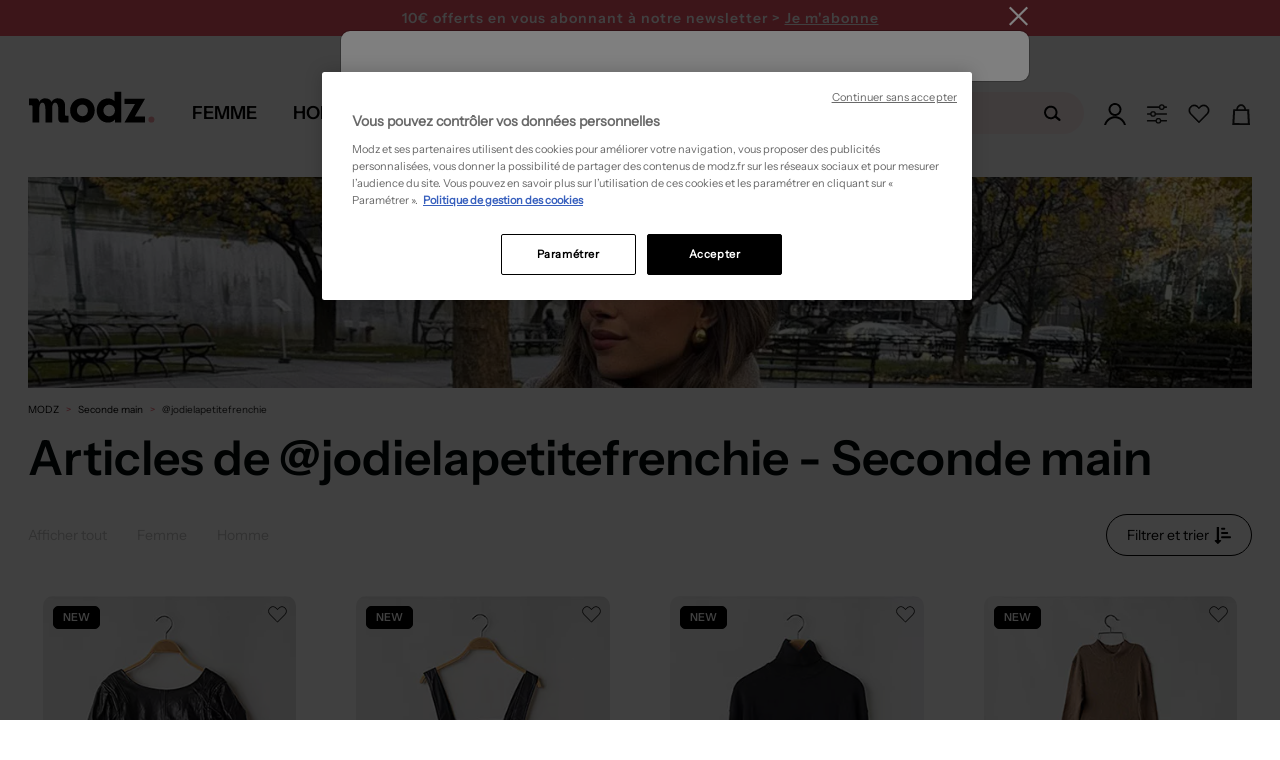

--- FILE ---
content_type: text/html; charset=utf-8
request_url: https://www.modz.fr/vendeur-secondemain/jodielapetitefrenchie/
body_size: 67316
content:



<!DOCTYPE html>

<html lang="fr">

<head>
    <!--PerfDebutGenerationPage 2025-12-18 22:07:21.171-->
    <meta http-equiv="Content-Type" content="text/html; charset=UTF-8">
    <link rel="shortcut icon" href="https://media.modz.fr/pictures/site/images/element_graphique/favicon2.ico" />
    <meta http-equiv="X-UA-Compatible" content="IE=edge" />
    <meta name="viewport" content="width=device-width, initial-scale=1, maximum-scale=1">
    <link rel="preload" href="//media.modz.fr/site/css/fonts/InstrumentSans-Regular.woff2?func=proxy" as="font"
        type="font/woff2" crossorigin>
<link href="https://static.modz.fr/css/layout-d.min.css?v=639015758416736166" rel="stylesheet">
    
    <link rel="preload" href="https://media.modz.fr/site/images/element_graphique/coeur-fillBlack.svg" as="image" type="image/svg+xml" />
    <link href="https://static.modz.fr/css/catalogue-d.min.css?v=639015758416267454" rel="stylesheet">
<link href="https://static.modz.fr/css/shared-d.min.css?v=639015758417204914" rel="stylesheet">





        <style>
            .j_main_container {
                margin-top: 112px;
            }

            .overlay-search {
                margin-top: 36px;
            }
        </style>
            <style>
                .j_main_container {
                    margin-top: 157px;
                }
            </style>



    <!-- Librairies JS -->
    <script src="/Content/Js/Libs/jquery.js"></script>
    <script src="/Content/Js/Libs/vue.js"></script>
    <script src="/Content/Js/Libs/bootstrap.min.js"></script>
    <script src="/Content/Js/Libs/bootstrapValidator.min.js"></script>
    <script src="/Content/Js/Libs/slick-carousel.min.js"></script>
    <!-- Librairies JS  -->
<script async>
    cachedScript = function (url, options) {
		    // Allow user to set any option except for dataType, cache, and url
		    options = $.extend(options || {}, {
			    dataType: "script",
			    cache: true,
			    url: url
		    });

		    // Use $.ajax() since it is more flexible than $.getScript
		    // Return the jqXHR object so we can chain callbacks
		    return $.ajax(options);
	    };

    function LaunchScriptPartenaire(url, func) {
		    window.addEventListener("load", function (event) {
			    cachedScript(url).done(function (script, textStatus) {
				    func();
			    });
		    }, false);
	    };
</script>
    
    <title>
        @jodielapetitefrenchie – V&#234;tements Et Accessoires De @jodielapetitefrenchie - Seconde Main | Modz
</title>

    
    <meta property="og:site_name" content="Modz" />
    <meta property="og:type" content="product" />
    <meta property="og:title"
          content="@jodielapetitefrenchie – v&#234;tements et accessoires de @jodielapetitefrenchie - Seconde main | modz" />
    <meta property="og:description"
          content="D&#233;couvrez des articles de @jodielapetitefrenchie, Modz vous propose le meilleurs des V&amp;ecirc;tements des influenceurs d&amp;rsquo;occasions." />
    <meta property="og:image" content="https://media.modz.fr/pictures/2025/01-janvier/45210/modele3/robes-courtes-femme-noir-for-love---lemons-45210_049.jpg?func=crop&amp;w=176&amp;h=242" />
    <meta property="og:url" content="https://www.modz.fr/vendeur-secondemain/jodielapetitefrenchie/" />
    <meta property="fb:app_id" content="113581908663759" />

    
    <meta name="description"
          content="D&#233;couvrez des articles de @jodielapetitefrenchie, Modz vous propose le meilleurs des V&amp;ecirc;tements des influenceurs d&amp;rsquo;occasions.">

    
            <link rel="canonical" href="https://www.modz.fr/vendeur-secondemain/jodielapetitefrenchie/" />


    <!--<meta content="width=device-width, initial-scale=1, maximum-scale=1.0, user-scalable=no" name="viewport">-->
    <!--Note pour tester sous IE8 mettre le minimifié de prod - le css de dev ne fonctionne pas cause méthode css import-->

    
    
        <link rel="next" href="https://www.modz.fr/vendeur-secondemain/jodielapetitefrenchie/?np=2" />

     <script>
                            window.addEventListener('load', (event) => {
                            (function(i,s,o,g,r,a,m){i[r]=i[r]||[],i['abtiming']=1*new Date();
                            a=s.createElement(o),
                            m=s.getElementsByTagName(o)[0];a.async=1;a.src=g;m.parentNode.insertBefore(a,m)
                            })(window,document,'script','//try.abtasty.com/5149e3b3a690b29cf55fb02baf621c87.js','_abtasty');
                            })
                            
                        </script>
    <!--[if lt IE 9]>
       <script src="/Scripts/Libs/html5shiv.js"></script>
       <script src="/Scripts/Libs/respond.min.js"></script>
    <![endif]-->
</head>

<body class=" ">


<div class="container__loaderSpinner hide">
    <div class="wrapper-loader">
        <div>
            <svg xmlns="http://www.w3.org/2000/svg" xmlns:xlink="http://www.w3.org/1999/xlink" version="1.1"
                 id="Calque_1" x="0px" y="0px" viewBox="0 0 327.5 212" style="enable-background:new 0 0 327.5 212;"
                 xml:space="preserve">
            <style type="text/css">
                .st0 {
                    fill: #f39ca2;
                    stroke: #f39ca2;
                    stroke-width: 15;
                    stroke-linejoin: round;
                }
</style>
    
            <rect x="286.2" y="121.7" class="st0" width="30" height="30">
            <animate accumulate="none" additive="replace" attributeName="rx" calcMode="spline" dur="1.9"
                     fill="remove" keySplines=".5 0 .5 1;.8 0 1 .2;0 .8 .2 1;.5 0 .5 1" repeatCount="indefinite"
                     restart="always" values="15;15;5;15;15">
                 </animate>
            <animate accumulate="none" additive="replace" attributeName="ry" calcMode="spline" dur="1.9"
                     fill="remove" keySplines=".5 0 .5 1;.8 0 1 .2;0 .8 .2 1;.5 0 .5 1" repeatCount="indefinite"
                     restart="always" values="15;15;10;15;15">
                 </animate>
            <animate accumulate="none" additive="replace" attributeName="height" calcMode="spline" dur="1.9"
                     fill="remove" keySplines=".5 0 .5 1;.8 0 1 .2;0 .8 .2 1;.5 0 .5 1" repeatCount="indefinite"
                     restart="always" values="30;30;1;30;30">
                 </animate>
            <animate accumulate="none" additive="replace" attributeName="y" calcMode="spline" dur="1.9"
                     fill="remove" keySplines=".6 0 1 .4;0 .8 .2 1" repeatCount="indefinite" restart="always"
                     values="40;170;40;">
                 </animate>
             </rect>
            <g>
            <path d="M0.5,45.5h8.8c12.7,0,14.3,1.6,14.3,14.2v98.6H68v-7.6c0-28.1-0.3-56.2,0.2-84.3c0.2-8.5,2-17.2,4.3-25.5   c2-7,7.2-12.1,15.3-12.1c7.6-0.1,12.4,4.8,14.4,11.2c2.5,8.2,4.8,16.8,5,25.3c0.6,28.5,0.3,57,0.3,85.5v7.2h44.3v-7.6   c0-29.2-0.5-58.4,0.3-87.5c0.2-8.8,2.6-18.2,6.6-26.1c5.6-11.2,18.4-11.2,25.3-0.8c2.7,4,5.1,9,5.4,13.8c1.2,16.2,1.5,32.6,2,48.8   c0.4,12.8,0.1,25.7,1,38.5c0.9,12.2,9.2,21.2,19.1,21.4c15.4,0.4,30.9,0.1,47.3,0.1v-44.3H250c-13,0-14.4-1.4-14.4-14.6   c0-17.6,0-35.3,0.2-52.9c0.1-10.2-1.8-19.9-7.5-28.6c-10.1-15.5-34-22.5-54.5-16c-11.2,3.5-19.8,10.5-26.2,21.2   C139,6.7,124.9,1,107.6,0.3C89.6-0.4,77,8.1,67.4,22.6c-0.5-1.4-1-2.4-1.3-3.4C62,5.8,56,1.4,42,1.4H0L0.5,45.5" />
             </g>
         </svg>
        </div>
    </div>
</div>


    <!--PerfDebutBody 2025-12-18 22:07:21.186-->
    <noscript>
                    <iframe src = "https://metrics.modz.fr/ns.html?id=GTM-5WVKLQ4K" height="0" width="0"
                    style="display:none;visibility:hidden"></iframe>
                    </noscript><noscript>
                    <img referrerpolicy='no-referrer-when-downgrade' src='https://mt.modz.fr/matomo.php?idsite=1&amp;rec=1' style='border:0' alt='' />
                    </noscript>
    <!--[if lt IE 7]>
        <p class="chromeframe">Vous utilisez un navigateur obsolète. Pour une meilleur navigation, veuillez le <a href="http://browsehappy.com/">mettre à jour</a>/p>
    <![endif]-->
    <!--PerfDebutHeader 2025-12-18 22:07:21.186-->

    


<!-- Composant permettant de retourner tout en haut de la page-->

<div id="scrollToTop" class="j_go_top_pagination j_showOnScroll hidden-menuscroll scroll-to-top"></div>

    <header class="zone-header minified">







    <div class="container-headBanner">
        <div class="headBanner-wrapper">
                    <div class="headBanner" style="background-color:#A11F34;">
                        <a data="/boutiquedenoel/pourFemme/?tri=4" class="linkAjaxReload " style="color: #FFF">
                        Il est encore temps de shopper vos cadeaux &#224; prix doux ! Par ici les inspis &gt;
    </a>
                    </div>

                <div class="headBanner" id="modal-newsletter-headBanner" style="background-color: #f05365;">
                    <a class="link-newsletter">
                        10€ offerts en vous abonnant <br> à notre newsletter > <span>Je m'abonne</span>
                    </a>
                </div>

        </div>
    </div>

<input type="hidden" id="j_isShowFullMenu" value="True" />
<div class="mainHeader" id="header">
    <div class="container">
        <div data-section-term="top_nav" class="global-nav">

            <div class="logo-modz j_outMenu">
                <div><a href='/'><svg version='1.1' xmlns='http://www.w3.org/2000/svg' xmlns:xlink='http://www.w3.org/1999/xlink' x='0px' y='0px' viewBox='0 0 208.42 62.08' style='enable-background:new 0 0 208.42 62.08;' xml:space='preserve'> <style type='text/css'> .stlogo{fill:url(#SVGID_1_);} </style> <g> <linearGradient id='SVGID_1_' gradientUnits='userSpaceOnUse' x1='191.95' y1='11.2998' x2='201.31' y2='11.2998' gradientTransform='matrix(1 0 0 -1 0 61.8898)'> <stop  offset='0' style='stop-color:#F39CA2'/> <stop  offset='1' style='stop-color:#F39CA2'/> </linearGradient> <circle class='stlogo' cx='196.63' cy='50.59' r='4.68'/> <path d='M70.17,36.53c0-11.05,8.08-19.13,19.13-19.13c10.98,0,19.13,8.08,19.13,18.92s-8.15,18.92-19.06,18.92 C78.32,55.24,70.17,47.3,70.17,36.53z M80.8,36.25c0,5.17,3.68,9.07,8.57,9.07c4.82,0,8.43-3.9,8.43-9c0-5.03-3.76-9-8.43-9 C84.55,27.32,80.8,31.29,80.8,36.25z'/> <path d='M149.83,7.24v48h-9.96v-4.91c-2.81,3.44-5.89,4.91-10.74,4.91c-10.25,0-17.61-7.86-17.61-18.81 c0-10.74,7.44-18.67,17.4-18.67c4.35,0,7.51,1.33,10.39,4.14V7.24H149.83z M122.04,36.43c0,5.19,3.72,8.98,8.84,8.98 c5.19,0,8.98-3.79,8.98-9.05c0-4.98-3.79-8.77-8.84-8.77C125.83,27.59,122.04,31.31,122.04,36.43z'/> <path d='M63.91,44.75c-0.51-0.03-1.7-0.32-1.7-2.32l0,0V29.58c0,0,1.37-12-11.03-12c0,0-6.7-0.49-9.93,5.63 c-1.27-2.87-4.03-5.63-9.98-5.63c0,0-5.76-0.5-9.13,5.52v0.02c-0.71-4.7-3.82-5.22-4.58-5.27H6.28v10.53h3.76 c0.51,0.03,1.7,0.32,1.7,2.32v24.55h10.53V33.02c0.08-2.64,0.7-8.65,4.79-8.65c0,0,4.65-0.61,4.65,9.87v20.99h10.53v-23.2 c0.21-2.91,1.1-7.67,4.74-7.67c0,0,4.7-0.63,4.7,9.85v10.52V48c0.02,6.55,3.87,7.19,4.73,7.26h11.26V44.75H63.91z'/> <polygon points='186.82,18.09 176.05,18.09 176,18.09 154.85,18.09 154.85,26.38 171.04,26.38 154.64,55.24 186.66,55.24 186.66,45.92 170.73,45.92 	'/> </g> </svg></a></div>
            </div>
            <!--PerfDebutMenu 2025-12-18 22:07:21.186-->

                <nav id="menuDesign" class="menu">
                    <input type="hidden" value="" id="j_menuActifDefaut" />
                    <div class="menu__item js-menu" id="isMenuFemme" data-idNavGender="navMenuFemme"
                        data-gender="FEMME">
                        <a href="/articles/femme/" class="menu__item__link "><span>Femme</span></a>
                    </div>
                    <div class="menu__item js-menu" id="isMenuHomme" data-idNavGender="navMenuHomme"
                        data-gender="HOMME">
                        <a href="/articles/homme/" class="menu__item__link "><span>Homme</span></a>
                    </div>
                    <div class="menu__item js-menu" data-idNavGender="navMenuEnfant"
                        data-gender="ENFANT">
                        <a href="/articles/fille/" id="isMenuEnfant"
                            class="menu__item__link "><span>Enfant</span></a>
                    </div>


                    <div class="menu__item" id="js-menuMarques">
                        <a href="/marques/" class="menu__item__link menu__item__link--marques">
                            <span>Marques</span>
                        </a>
                        <div class="menu__container" id="menuMarqueActive">
                            <div class="menu__content">
                                <ul class="menu__listeMarques menu__category__column--line">
                                    <li class="item_subcat">
                                        <a class="link_marques" href="/marques/"
                                            title="Toutes les marques">
                                            <span>Toutes les marques</span>
                                        </a>
                                    </li>
                                    <li class="item_subcat">
                                        <a href="/marques/benetton/"
                                            title="Marque Benetton">Benetton</a>
                                    </li>
                                    <li class="item_subcat">
                                        <a href="/marques/betty-barclay/"
                                            title="Marque Betty Barclay">Betty Barclay</a>
                                    </li>
                                    <li class="item_subcat">
                                        <a href="/marques/chantelle/"
                                            title="Marque Chantelle">Chantelle</a>
                                    </li>
                                    <li class="item_subcat">
                                        <a href="/marques/christine-laure/"
                                            title="Marque Christine Laure">Christine Laure</a>
                                    </li>
                                    <li class="item_subcat">
                                        <a href="/marques/cop-copine/"
                                            title="Marque Cop Copine">Cop Copine</a>
                                    </li>
                                    <li class="item_subcat">
                                        <a href="/marques/daniel-hechter/"
                                            title="Marque Daniel Hechter">Daniel Hechter</a>
                                    </li>
                                    <li class="item_subcat">
                                        <a href="/marques/desigual/"
                                            title="Marque Desigual">Desigual</a>
                                    </li>
                                    <li class="item_subcat">
                                        <a href="/marques/esprit/"
                                            title="Marque Esprit">Esprit</a>
                                    </li>
                                    <li class="item_subcat">
                                        <a href="/marques/harris-wilson/"
                                            title="Marque Harris Wilson">Harris Wilson</a>
                                    </li>
                                    <li class="item_subcat">
                                        <a href="/marques/i-code-by-ikks/"
                                            title="Marque I.Code (By IKKS)">I.Code (By IKKS)</a>
                                    </li>
                                    <li class="item_subcat">
                                        <a href="/marques/ikks/"
                                            title="Marque IKKS">IKKS</a>
                                    </li>
                                    <li class="item_subcat">
                                        <a href="/marques/kiliwatch/"
                                            title="Marque Kiliwatch">Kiliwatch</a>
                                    </li>
                                    <li class="item_subcat">
                                        <a href="/marques/la-fee-maraboutee/"
                                            title="Marque La F&#233;e Marabout&#233;e">La F&#233;e Marabout&#233;e</a>
                                    </li>
                                    <li class="item_subcat">
                                        <a href="/marques/lee-cooper/"
                                            title="Marque Lee Cooper">Lee Cooper</a>
                                    </li>
                                    <li class="item_subcat">
                                        <a href="/marques/les-p-tites-bombes/"
                                            title="Marque Les P&#39;tites Bombes">Les P&#39;tites Bombes</a>
                                    </li>
                                    <li class="item_subcat">
                                        <a href="/marques/lou/"
                                            title="Marque Lou">Lou</a>
                                    </li>
                                    <li class="item_subcat">
                                        <a href="/marques/mado-et-les-autres/"
                                            title="Marque Mado et les autres">Mado et les autres</a>
                                    </li>
                                    <li class="item_subcat">
                                        <a href="/marques/maxmara/"
                                            title="Marque Max Mara">Max Mara</a>
                                    </li>
                                    <li class="item_subcat">
                                        <a href="/marques/miss-captain/"
                                            title="Marque Miss Captain">Miss Captain</a>
                                    </li>
                                    <li class="item_subcat">
                                        <a href="/marques/molly-bracken/"
                                            title="Marque Molly Bracken">Molly Bracken</a>
                                    </li>
                                    <li class="item_subcat">
                                        <a href="/marques/nice-things/"
                                            title="Marque Nice Things">
                                            Nice Things
                                        </a>
                                    </li>
                                    <li class="item_subcat">
                                        <a href="/marques/one-step/"
                                            title="Marque One Step">
                                            One Step
                                        </a>
                                    </li>
                                    <li class="item_subcat">
                                        <a href="/marques/only/"
                                            title="Marque Only">Only</a>
                                    </li>
                                    <li class="item_subcat">
                                        <a href="/marques/scotch-soda/"
                                            title="Marque Scotch &amp; Soda">

                                            Scotch &amp; Soda
                                        </a>
                                    </li>
                                    <li class="item_subcat">
                                        <a href="/marques/street-one/"
                                            title="Marque Street One">
                                            Street One
                                        </a>
                                    </li>
                                    <li class="item_subcat">
                                        <a href="/marques/teddy-smith/"
                                            title="Marque Teddy Smith">
                                            Teddy Smith
                                        </a>
                                    </li>
                                    <li class="item_subcat">
                                        <a href="/marques/vero-moda/"
                                            title="Marque Vero Moda">
                                            Vero Moda
                                        </a>
                                    </li>
                                    <li class="item_subcat">
                                        <a href="/marques/vila/"
                                            title="Marque Vila">Vila</a>
                                    </li>
                                    <li class="item_subcat">
                                        <a href="/marques/yaya/"
                                            title="Marque Yaya">Yaya</a>
                                    </li>
                                </ul>

                            </div>
                        </div>
                    </div>
                    <div class="menu__item js-menu" data="/BoutiqueDeNoel/PourFemme/">
                        <a data="/BoutiqueDeNoel/PourFemme/" class="menu__item__link menu__item__link--noel linkAjaxReload"><span>No&#235;l 🎁</span></a>
                    </div>
                </nav>

            <div class="searchbox j_outMenu" id="vueSearchApp" data-value="">

<div class="contain-searchbox">
    <div class="block-searchbox">
        <span class="close-searchbox" v-on:click="Close" v-if="!isMobile || activeInput">
            <svg x="0px" y="0px" viewBox="0 0 929.7 733.5" style="enable-background:new 0 0 929.7 733.5;"
                xml:space="preserve">
                <g>
                    <polygon points="374.8,719.2 19.4,363.8 374.8,8.4 417.2,50.8 104.2,363.8 417.2,676.8 	" />
                    <rect x="61.3" y="333.8" width="850" height="60" />
                </g>
            </svg>
        </span>
        <input type="text" v-model="searchText" v-on:focus="Deploy" v-on:keyup="SuggestSearch" v-on:keyup.enter="Search"
            class="j_animate_search tracker-searchBar" id="inputSearch" placeholder="Rechercher sur le site..."
            @focus="handleFocus" @blur="handleBlur" ref="searchInput" />
        <button class="clear-search" @click="Clear" v-if="showCross">
            <svg x="0px" y="0px" viewBox="0 0 96 99.3" xml:space="preserve">
                <polygon stroke-width="4" stroke="#b9b9b9"
                    points="50.8,48 88.7,86 86,88.7 48,50.8 10,88.7 7.3,86 45.2,48 7.3,10 10,7.3 48,45.2 86,7.3 88.7,10 ">
                </polygon>
            </svg>
        </button>
        <button v-if="!showCross" type="submit" class="btn-search j_search_button" tabindex="2"
            data-action="/fr/Catalogue" @click="Search()">
            <svg xmlns="http://www.w3.org/2000/svg" width="28" height="22" viewBox="0 0 28 22" fill="none">
                <path
                    d="M7.75986 3.96C4.23105 5.104 2.28263 8.932 3.40838 12.518C4.53414 16.104 8.30109 18.084 11.8299 16.94C15.3587 15.796 17.3071 11.968 16.1814 8.382C15.0556 4.796 11.2887 2.816 7.75986 3.96ZM11.2345 15.048C8.73407 15.851 6.07123 14.454 5.28103 11.913C4.49084 9.372 5.86556 6.666 8.36604 5.863C10.8665 5.06 13.5294 6.457 14.3195 8.998C15.1097 11.539 13.7242 14.245 11.2345 15.048Z"
                    fill="black" />
                <path
                    d="M19.3097 18.535C18.92 19.03 18.2056 19.107 17.7185 18.722L14.0598 15.752C13.5727 15.356 13.4969 14.63 13.8758 14.135C14.2654 13.64 14.9799 13.563 15.467 13.948L19.1257 16.918C19.6236 17.314 19.6994 18.04 19.3097 18.535Z"
                    fill="black" />
            </svg>
        </button>
    </div>
    <div id="jsSearchResult" class="hidden container results-searchbox" v-if="showResult">
        <div class="search-proposition"
            v-if="searchResult != null && searchResult.Autocomplete != null && searchResult.Autocomplete.length > 0">
            <p>Propositions</p>
            <ul>
                <li v-for="autocomplete in searchResult.Autocomplete"
                    @click="searchText = autocomplete.AutocompleteRaw; Search();">
                    <a class="linkPropositions">
                        <span v-html="autocomplete.Autocomplete"></span>
                    </a>
                </li>
            </ul>
        </div>

        <div class="search-family"
            v-if="searchResult != null && searchResult.Suggestions.Familles != null && searchResult.Suggestions.Familles.length > 0">
            <p>Famille(s) :</p>
            <ul>
                <li v-for="famille in searchResult.Suggestions.Familles.slice(0,4)"><a :href="famille.Url"
                        class="linkFamille"><span><span v-html="famille.Libelle"></span> {{famille.Genre}}</span></a>
                </li>
            </ul>
        </div>

        <div class="search-category"
            v-if="searchResult != null && searchResult.Suggestions.Categories != null && searchResult.Suggestions.Categories.length > 0">
            <p>Cat&#233;gories</p>
            <ul>
                <li v-for="categorie in searchResult.Suggestions.Categories.slice(0,4)"><a :href="categorie.Url"
                        class="linkCategorie"><span><span v-html="categorie.Libelle"></span>
                            {{categorie.Genre}}</span></a></li>
            </ul>
        </div>

        <div class="search-brand"
            v-if="searchResult != null && searchResult.Suggestions.Marques != null && searchResult.Suggestions.Marques.length > 0">
            <p>Marques</p>
            <ul>
                <li v-for="marque in searchResult.Suggestions.Marques.slice(0,4)"><a :href="marque.Url"
                        class="linkMarques"><span><span v-html="marque.Libelle"></span> {{marque.Genre}}</span></a></li>
            </ul>
        </div>
    </div>
</div>
<div v-if="activeInput" class="overlay-search" v-on:click="Close"></div>
            </div>

            <div class="navright j_outMenu">
                <div class="j_to_open_loginForm">
                    <a data="/inscription/" class="j-login-menu login-menu j-btn-connexion linkAjaxReload" id="login-menu">
                        <svg id="Calque_2" data-name="Calque 2" xmlns="http://www.w3.org/2000/svg" viewBox="0 0 176.4 176.36">
                            <g id="Calque_1-2" data-name="Calque 1">
                                <g>
                                        <path d="M72.45,2.46c-27.3,8.7-42.4,37.9-33.7,65.2s37.9,42.4,65.2,33.7c27.3-8.7,42.4-37.9,33.7-65.2S99.75-6.24,72.45,2.46ZM99.35,86.86c-19.3,6.1-39.9-4.5-46.1-23.8-6.1-19.3,4.5-39.9,23.8-46.1,19.3-6.1,39.9,4.5,46.1,23.8s-4.5,40-23.8,46.1Z" style="stroke-width: 0px;" />
                                    <path d="M16.3,176.36c10.5-31.6,38.8-54.2,72-54.2s61.6,22.6,72,54.2h16.1c-11-40.8-46.3-70.6-88.2-70.6S11,135.56,0,176.36h16.3Z" style="stroke-width: 0px;" />
                                </g>
                            </g>
                        </svg>

                    </a>
                        <ul class="dropdown-menu menu-user-loggedin navright__loggedin j_user_notconnected" role="menu" aria-labelledby="login-menu">
                            <li><p>D&#233;j&#224; client</p></li>
                            <li>
                                <form id="j-connexionHome" method="post" class="form-horizontal"
                                      data-bv-message="Ce champ est invalide"
                                      data-bv-feedbackicons-valid="icon-checkform-ok"
                                      data-bv-feedbackicons-invalid="icon-checkform-notok"
                                      data-bv-feedbackicons-validating="glyphicon glyphicon-refresh">
                                    <div class="form-group div-input-email">
                                        <div class="block-emailform">
                                            <input class="form-control j_bsForm_email" name="email" type="text" placeholder="Adresse e-mail"
                                                   data-action="/Inscription/CheckIfEmailExist"
                                                   data-bv-field="email"
                                                   data-bv-notempty="true"
                                                   data-bv-notempty-message="L&#39;adresse e-mail est obligatoire et ne peut &#234;tre vide." />
                                        </div>
                                        <span class="j_email_error hidden has-error error-mail-adress"></span>
                                    </div>
                                    <input type="password" class="pull-left form-control marg-tp-10" name="password_login" placeholder="Mot de passe"
                                           data-bv-notempty="true"
                                           data-bv-notempty-message="Le mot de passe est obligatoire et ne peut &#234;tre vide."
                                           data-bv-different="true"
                                           data-bv-different-field="email"
                                           data-bv-different-message="Le mot de passe ne peut &#234;tre identique &#224; votre adresse e-mail" />
                                    <a href="#" class="j_menu-password-forgot navright__loggedin__forgotPwd">Mot de passe oublié ?</a>
                                    <button type="submit" class="navright__loggedin__ctaConnect j_submit_connexion" data-islightlogin="1" tabindex="2" data-action="/Inscription/licl" data-reload="1">valider</button>
                                    <small class="j_connexion_error j_connexion_inscription_error hidden has-error error-mail-adress"></small>
                                </form>
                            </li>
                            <li class="marg-tp-10"><p>Nouveau client</p></li>
                            <li><a class="navright__loggedin__ctaCreate j-btn-connexion" href="/inscription/">Cr&#233;er un compte</a></li>
                            <li class="marg-tp-10 capitalize"><p>ou</p></li>
                            <li class="marg-tp-10">


<div style="width:100%;">
    <button type="button" id="google" onclick="handleOnClickGoogleHeader(this)">
        <svg class="google-icon" version="1.1" xmlns="http://www.w3.org/2000/svg" viewBox="0 0 48 48"
             class="LgbsSe-Bz112c">
            <g>
                <path fill="#EA4335"
                      d="M24 9.5c3.54 0 6.71 1.22 9.21 3.6l6.85-6.85C35.9 2.38 30.47 0 24 0 14.62 0 6.51 5.38 2.56 13.22l7.98 6.19C12.43 13.72 17.74 9.5 24 9.5z">
                </path>
                <path fill="#4285F4"
                      d="M46.98 24.55c0-1.57-.15-3.09-.38-4.55H24v9.02h12.94c-.58 2.96-2.26 5.48-4.78 7.18l7.73 6c4.51-4.18 7.09-10.36 7.09-17.65z">
                </path>
                <path fill="#FBBC05"
                      d="M10.53 28.59c-.48-1.45-.76-2.99-.76-4.59s.27-3.14.76-4.59l-7.98-6.19C.92 16.46 0 20.12 0 24c0 3.88.92 7.54 2.56 10.78l7.97-6.19z">
                </path>
                <path fill="#34A853"
                      d="M24 48c6.48 0 11.93-2.13 15.89-5.81l-7.73-6c-2.15 1.45-4.92 2.3-8.16 2.3-6.26 0-11.57-4.22-13.47-9.91l-7.98 6.19C6.51 42.62 14.62 48 24 48z">
                </path>
                <path fill="none" d="M0 0h48v48H0z"></path>
            </g>
        </svg>
        <span> Se connecter avec Google</span>
    </button>
</div>


<script>
    // Vérifie si l'utilisateur est sur mobile
    const isMobile = 'False' == "True" ? true : false

    function handleOnClickGoogleHeader(element) {
        // Permet de savoir si on est dans une modale
        if ($(element).parents('[id*=modal]').length !== 0) {
            window.hasModal = true
        }

        // Supprime le cookie g_state qui gère l'affichage ou non de la popup
        document.cookie = "g_state=; expires=Thu, 01 Jan 1970 00:00:00 UTC; path=/;";

        // Récupération du script
        $.getScript("https://accounts.google.com/gsi/client").done(() => {
            // Initialisation du client
            google.accounts.id.initialize({
                client_id: '805118191395-dofa2elp4mm2gpf6ch28j9kde64gbkpu.apps.googleusercontent.com',
                context: 'use',
                callback: onSignInHeader,
                ux_mode: 'popup',
                use_fedcm_for_prompt: true
            });


            // Créer un wrapper pour y mettre le bouton de l'api Google et on click dessus
            // Cela permet de contourner le fait de devoir forcément utiliser le bouton Google par défaut
            const googleLoginWrapper = document.createElement("div");
            googleLoginWrapper.style.display = "none";
            googleLoginWrapper.classList.add("custom-google-button");

            document.body.appendChild(googleLoginWrapper);

            window.google.accounts.id.renderButton(googleLoginWrapper, {
                type: "icon",
                width: "200",
            });

            const googleLoginWrapperButton =
                googleLoginWrapper.querySelector("div[role=button]");

            googleLoginWrapperButton.click();
            googleLoginWrapper.remove();
        });
    }

    /**
     *  Appel API après la validation de l'identification par Google
     */
    function onSignInHeader(response) {
        // Loader
        $('body').css('overflow', 'hidden')
        $('.container__loaderSpinner').removeClass('hide')

        let redirect = new URLSearchParams(document.location.search).get("redirect")

        if (redirect == null) {
            redirect = window.location.href.includes("inscription") ? document.referrer : window.location.href
        }
        $.ajax({
            type: 'GET',
            url: `/Inscription/ExternalLogin?inscriptionType=Google&location=Header&credential=${response.credential}`,
            success: function (response) {
                const input = $('#formEmailProfil3M');

                // remontée du tag
                if (response.TagScripts !== undefined && response.TagScripts != '') {
                    try {
                        eval(response.TagScripts)
                    }
                    catch (error) {
                        console.error(error)
                    }

                }

                // Gestion du cas des modales (3M et Personnal Shopping)
                if (response.email && window.hasModal && input.length !== 0) {
                    input.val(response.email);

                    const event = new Event('input', { bubbles: true });

                    input.get(0).dispatchEvent(event);

                    $('.pq_btn_suivant').click();
                    return
                }



                // Rechargement de la page
                window.location.href = redirect
            },
            complete: function () {
                // Loader
                $('body').css('overflow', 'auto')
                $('.container__loaderSpinner').addClass('hide')
            }
        })
    }</script>

                            </li>
                        </ul>
                </div>
                <div class="j_to_open_personalshop">
                    <a class="font-semi-sans ctaPersoShop">
                        <svg x="0px" y="0px" viewBox="100 100 200 200" style="enable-background:new 0 0 400 400;" xml:space="preserve"> <g> <path class="pathPS0" d="M284.3,207.7H115.2c-4.2,0-7.6-3.4-7.6-7.6v0c0-4.2,3.4-7.6,7.6-7.6h169.1c4.2,0,7.6,3.4,7.6,7.6v0 C291.9,204.3,288.5,207.7,284.3,207.7z" /> <circle class="pathPS0" cx="164.5" cy="199.7" r="26.1" /> <circle class="pathPS1" cx="164.5" cy="199.7" r="14.2" /> </g> <g> <path class="pathPS0" d="M284.3,145.3H115.2c-4.2,0-7.6-3.4-7.6-7.6v0c0-4.2,3.4-7.6,7.6-7.6h169.1c4.2,0,7.6,3.4,7.6,7.6v0 C291.9,141.8,288.5,145.3,284.3,145.3z" /> <circle class="pathPS0" cx="243.6" cy="137.7" r="26.1" /> <circle class="pathPS1" cx="243.6" cy="137.7" r="14.2" /> </g> <g> <path class="pathPS0" d="M284.3,269.3H115.2c-4.2,0-7.6-3.4-7.6-7.6v0c0-4.2,3.4-7.6,7.6-7.6h169.1c4.2,0,7.6,3.4,7.6,7.6v0 C291.9,265.9,288.5,269.3,284.3,269.3z" /> <circle class="pathPS0" cx="212.7" cy="261.7" r="26.1" /> <circle class="pathPS1" cx="212.7" cy="261.7" r="14.2" /> </g> </svg>

                    </a>
                        <ul class="dropdown-menu headerPS" role="menu" aria-labelledby="login-menu">
                            <li><p>Votre assistant shopping</p></li>
                            <li>
                                <img src="https://media.modz.fr/pictures/site/images/header/headerpersshp/pershopheader2.jpg" class="img-responsive" />
                                <a class="ctaPersoShop">Répondre à notre quizz</a>
                            </li>
                        </ul>

                </div>
                <div class="j_head_to_wishlist">
                    <a data="/wishlist/" class="font-semi-sans linkAjaxReload">
                        <svg x="0px" y="0px" viewBox="100 100 200 200" style="enable-background:new 0 0 400 400;" xml:space="preserve"> <g> <path class="pathHeadWishlist" d="M277.2,201.6c18.9-19.1,18.9-50.2,0-69.3c-9.2-9.3-21.4-14.4-34.3-14.4c0,0,0,0,0,0c-13,0-25.2,5.1-34.3,14.4 l-8.8,8.9l-8.8-8.9c-9.2-9.3-21.4-14.4-34.3-14.4c-13,0-25.2,5.1-34.3,14.4c-18.9,19.1-18.9,50.2,0,69.3l77.4,78.3L277.2,201.6z M127.7,137.7c7.7-7.8,18-12.1,28.9-12.1c10.9,0,21.2,4.3,28.9,12.1l14.2,14.4l14.2-14.4c7.7-7.8,18-12.1,28.9-12.1 s21.2,4.3,28.9,12.1c16,16.1,16,42.4,0,58.6l-72,72.8l-72-72.8C111.8,180.1,111.8,153.8,127.7,137.7z" /> </g> </svg>

                            <strong class="nbWishList"></strong>
                    </a>
                </div>
                <div class="j_head_to_cart">
                    <a data="/panier/" class="panierjs linkAjaxReload" data-toggle="tooltip" data-placement="left" data-html="true">
                        <svg xml:space="preserve" viewBox="165 145 200 230"><defs id="defs6"><clipPath clipPathUnits="userSpaceOnUse" id="clipPath16"><path d="M 0,400 H 400 V 0 H 0 Z" id="path14" /></clipPath></defs><sodipodi:namedview id="namedview4" pagecolor="#ffffff" bordercolor="#666666" borderopacity="1.0" inkscape:pageshadow="2" inkscape:pageopacity="0.0" inkscape:pagecheckerboard="0" /><g id="g8" inkscape:groupmode="layer" inkscape:label="panier" transform="matrix(1.3333333,0,0,-1.3333333,0,533.33333)"><g id="g10"><g id="g12" clip-path="url(#clipPath16)"><g id="g18" transform="translate(199.7383,204.9932)"><path d="m 0,0 c -14.085,0 -25.503,14.08 -25.503,31.449 0,17.369 11.418,31.45 25.503,31.45 14.085,0 25.503,-14.081 25.503,-31.45 C 25.503,14.08 14.085,0 0,0 m 0,77.427 c -21.631,0 -39.167,-21.624 -39.167,-48.299 0,-26.674 17.536,-48.298 39.167,-48.298 21.631,0 39.167,21.624 39.167,48.298 0,26.675 -17.536,48.299 -39.167,48.299" style="fill:#1d1d1b;fill-opacity:1;fill-rule:nonzero;stroke:none" id="path20" /></g><g id="g22" transform="translate(130.3478,118.5231)"><path d="m 0,0 7.245,124.399 h 125.006 l 6.53,-124.707 z" style="fill:#1d1d1b;fill-opacity:1;fill-rule:nonzero;stroke:none" id="path24" /></g><g id="g26" transform="translate(147.1134,133.5141)"><path d="m 0,0 5.494,94.343 h 94.803 l 4.953,-94.576 z" style="fill:#ffffff;fill-opacity:1;fill-rule:nonzero;stroke:none" id="path28" /></g></g></g></g></svg>
                        <span class="numb-prod">
                        </span>
                    </a>
                    <div id="modal-resume-panier" class="miniPanier" tabindex="-1" style="display:none"></div>
                </div>
            </div>

        </div>
        <nav id="navMenuFemme" class=" navigationGenre">



<div class="menu__container">
    <div class="menu__container__content">
        <ul class="align_center">

            
            <!-- <li class="subnav_title menu__title" data-gender="FEMME">
                <a data="/articles/femme/" class="c-modz-pink linkAjaxReload">Soldes</a>
            </li> -->

            <li class="subnav_title menu__title" data-gender="FEMME">
                <a data="/articles/femme/?tri=4"
                   class="linkAjaxReload">Nouveaut&#233;s</a>
            </li>
            
            <li class="subnav_title menu__title" data-gender="FEMME">
                <a href="/vetements-femme/">V&#234;tements</a>


<ul class="menu__category js_menu_linkactive"
    data-gender="FEMME">
    <li class="grid-menu menu__category__grid">
        <div class="row">
            <div class="align_menu">
                <p class="menu__category__column--title">Cat&#233;gories</p>
                <ul class="menu__category__column menu__category__column--9 menu__category__column--line">
                    <li class="voirtout item_subcat">
                        <a href="/vetements-femme/" title="Tous les v&#234;tements">Tous les v&#234;tements</a>
                    </li>
                    <li class="item_subcat">
                        <a href="/vetements-femme/robes/" title="Robes">Robes</a>
                    </li>
                    <li class="item_subcat">
                        <a href="/vetements-femme/chemisiers/" title="Chemisiers et blouses">Chemisiers et blouses</a>
                    </li>
                    <li class="item_subcat">
                        <a href="/vetements-femme/chemisiers/tops/" title="Tops">Tops</a>
                    </li>
                    <li class="item_subcat">
                        <a href="/vetements-femme/tshirtstops/" title="T-shirts">T-shirts</a>
                    </li>
                    <li class="item_subcat">
                        <a href="/vetements-femme/pulls/" title="Pulls">Pulls</a>
                    </li>

                    <li class="item_subcat">
                        <a data="/vetements-femme/pulls/?ccat=sweats,sweat-capuche"
                           href="/vetements-femme/pulls/sweats/"
                           title="Sweat-shirts"
                           class="linkAjaxMenu">Sweat-shirts</a>
                    </li>
                    <li class="item_subcat">
                        <a href="/vetements-femme/gilets/" title="Gilets">Gilets</a>
                    </li>
                    <li class="item_subcat">
                        <a href="/vetements-femme/vestes/" title="Vestes">Vestes</a>
                    </li>
                    <li class="item_subcat">
                        <a href="/vetements-femme/pantalons/" title="Pantalons">Pantalons</a>
                    </li>
                    <li class="item_subcat">
                        <a href="/vetements-femme/jeans/" title="Jeans">Jeans</a>
                    </li>
                    <li class="item_subcat">
                        <a href="/vetements-femme/jupes/" title="Jupes">Jupes</a>
                    </li>
                    <li class="item_subcat">
                        <a href="/vetements-femme/shortsbermudas/" title="Shorts et bermudas">Shorts et bermudas</a>
                    </li>

                    <li class="item_subcat">
                        <a href="/vetements-femme/combinaisons/" title="Combinaisons">Combinaisons</a>
                    </li>
                    <li class="item_subcat">
                        <a href="/vetements-femme/manteaux/" title="Manteaux">Manteaux</a>
                    </li>
                    <li class="item_subcat">
                        <a href="/vetements-femme/manteaux/doudounes/" title="Doudounes">Doudounes</a>
                    </li>
                    <li class="item_subcat">
                        <a href="/vetements-femme/ensemble/" title="Ensembles">Ensembles</a>
                    </li>
                    <li class="item_subcat">
                        <a href="/vetements-femme/tuniques/" title="Tuniques">Tuniques</a>
                    </li>
                </ul>
            </div>

            <div class="align_menu align_menu--left">
                <p class="menu__category__column--title">S&#233;lections</p>
                <ul class="menu__category__column menu__category__column--6 menu__category__column--line">
                    <li class="item_subcat">
                        <a data="/vetements-femme/?selection=sport" class="linkAjaxReload" title="Tenues de sport">Tenues de sport</a>
                    </li>
                    <li class="item_subcat">
                        <a data="/univers/tendance/vetements-femme/" class="linkAjaxReload" title="Marques tendance">Marques tendance</a>
                    </li>
                    <li class="item_subcat">
                        <a data="/univers/luxe/vetements-femme/" class="linkAjaxReload" title="Luxe &#224; prix doux">Luxe &#224; prix doux</a>
                    </li>
                    <li class="item_subcat">
                        <a data="/vetements-femme/?selection=madeinfrance" class="linkAjaxReload" title="Made in France">Made in France</a>
                    </li>
                    <li class="item_subcat">
                        <a data="/univers/streetwear/vetements-femme/" class="linkAjaxReload item_subcat--new" title="Univers streetwear">Univers streetwear</a>
                    </li>
                    <li class="item_subcat">
                        <a href="/vetements-femme/maternite/" title="V&#234;tements de maternit&#233;">V&#234;tements de maternit&#233;</a>
                    </li>
                </ul>
            </div>

            <div class="align_encart"> 
                <ul class="menu__category__row">


    <li>
        <a data="/articles/femme/?tri=26"
            class="encart_menu linkAjaxReload">
                <img loading="lazy"
                    src="https://media.modz.fr/pictures/site/images/operationCo/Noel/2025_12_02-BOUTIQUE-NOEL/menu/menu-desk-2.jpg?q=100"
                    alt="Encarts menu" class="img-responsive img_encart_menu lazyload-menu">
        </a>
    </li>
    <li>
        <a data="/BoutiqueDeNoel/PourFemme/"
            class="encart_menu--last linkAjaxReload">
                <img loading="lazy"
                    src="https://media.modz.fr/pictures/site/images/operationCo/Noel/2025_12_02-BOUTIQUE-NOEL/menu/menu-desk-1.jpg?q=100"
                    alt="Encarts menu" class="img-responsive img_encart_menu lazyload-menu">
        </a>
    </li>

                </ul>
            </div>
        </div>
    </li>
</ul>

            </li>
            <li class="subnav_title menu__title">
                <a href="/chaussures-femme/chaussures/">Chaussures</a>




<ul class="menu__category js_menu_linkactive" data-gender="FEMME">
        <li class="grid-menu menu__category__grid">
            <div class="row">
                <div class="align_menu">
                    <p class="menu__category__column--title">Cat&#233;gories</p>
                    <ul class="menu__category__column menu__category__column--7 menu__category__column--line">
                        <li class="voirtout item_subcat">
                            <a href="/chaussures-femme/chaussures/"
                               title="Toutes les chaussures">Toutes les chaussures</a>
                        </li>
                        <li class="item_subcat">
                            <a href="/chaussures-femme/chaussures/baskets/"
                               title="Baskets">Baskets</a>
                        </li>
                        <li class="item_subcat">
                            <a href="/chaussures-femme/chaussures/bottines/"
                               title="Bottines et boots">Bottines et boots</a>
                        </li>
                        <li class="item_subcat">
                            <a href="/chaussures-femme/chaussures/bottes/"
                               title="Bottes">Bottes</a>
                        </li>

                        <li class="item_subcat">
                            <a href="/chaussures-femme/chaussures/escarpins/"
                               title="Escarpins">Escarpins</a>
                        </li>
                        <li class="item_subcat">
                            <a href="/chaussures-femme/chaussures/mocassins/"
                               title="Mocassins">Mocassins</a>
                        </li>
                        <li class="item_subcat">
                            <a href="/chaussures-femme/chaussures/derby/"
                               title="Derbies">Derbies</a>
                        </li>
                        <li class="item_subcat">
                            <a href="/chaussures-femme/chaussures/ballerines/"
                               title="Ballerines">Ballerines</a>
                        </li>
                        <li class="item_subcat">
                            <a href="/chaussures-femme/chaussures/sandales-nu-pieds/"
                               title="Sandales et nu-pieds">Sandales et nu-pieds</a>
                        </li>
                        <li class="item_subcat">
                            <a href="/chaussures-femme/chaussures/espadrilles/"
                               title="Espadrilles">Espadrilles</a>
                        </li>
                        <li class="item_subcat">
                            <a href="/chaussures-femme/chaussures/mules-sabots/"
                               title="Mules et sabots">Mules et sabots</a>
                        </li>
                        <li class="item_subcat">
                            <a href="/chaussures-femme/chaussures/spartiates/"
                               title="Spartiates">Spartiates</a>
                        </li>

                        <li class="item_subcat">
                            <a href="/chaussures-femme/chaussures/tongs/"
                               title="Tongs">Tongs</a>
                        </li>
                        <li class="item_subcat">
                            <a href="/chaussures-femme/chaussures/chaussons/"
                               title="Chaussons et Pantoufles">Chaussons et Pantoufles</a>
                        </li>
                    </ul>
                </div>

                <div class="align_menu align_menu--left">
                    <p class="menu__category__column--title">S&#233;lections</p>
                    <ul class="menu__category__column menu__category__column--4 menu__category__column--line">
                        <li class="item_subcat">
                            <a data="/chaussures-femme/chaussures/c/3cm/" class="linkAjaxReload"
                               title="Chaussures plates">Chaussures plates</a>
                        </li>
                        <li class="item_subcat">
                            <a data="/chaussures-femme/chaussures/?cp1=7a9cm,10cm" class="linkAjaxReload"
                               title="Talons hauts">Talons hauts</a>
                        </li>
                        <li class="item_subcat">
                            <a data="/univers/tendance/chaussures-femme/chaussures/" class="linkAjaxReload"
                               title="Marques tendance">Marques tendance</a>
                        </li>
                        <li class="item_subcat">
                            <a data="/chaussures-femme/chaussures/?prix=000,3000"class="linkAjaxReload"
                               title="Moins de 30€">Moins de 30€</a>
                        </li>

                    </ul>
                </div>
                <div class="align_encart">
                    <ul class="menu__category__row">


    <li>
        <a data="/articles/femme/?tri=26"
            class="encart_menu linkAjaxReload">
                <img loading="lazy"
                    src="https://media.modz.fr/pictures/site/images/operationCo/Noel/2025_12_02-BOUTIQUE-NOEL/menu/menu-desk-2.jpg?q=100"
                    alt="Encarts menu" class="img-responsive img_encart_menu lazyload-menu">
        </a>
    </li>
    <li>
        <a data="/BoutiqueDeNoel/PourFemme/"
            class="encart_menu--last linkAjaxReload">
                <img loading="lazy"
                    src="https://media.modz.fr/pictures/site/images/operationCo/Noel/2025_12_02-BOUTIQUE-NOEL/menu/menu-desk-1.jpg?q=100"
                    alt="Encarts menu" class="img-responsive img_encart_menu lazyload-menu">
        </a>
    </li>

                    </ul>
                </div>
            </div>
        </li>
</ul>
            </li>
            <li class="subnav_title menu__title">
                <a data="/lingerie-femme/"
                   class="linkAjaxReload">Lingerie, Nuit &amp; Bain</a>




<ul class="menu__category js_menu_linkactive lingerieFemme" data-gender="FEMME">
    <li class="grid-menu menu__category__grid">
        <div class="row">
            <div class="align_menu">
                <p class="menu__category__column--title">Lingerie</p>
                <ul class="menu__category__column menu__category__column--9 menu__category__column--line">
                    <li class="item_subcat voirtout">
                        <a href="/lingerie-femme/lingerie/"
                           title="Toute la lingerie">Toute la lingerie</a>
                    </li>
                    <li class="item_subcat">
                        <a href="/lingerie-femme/lingerie/soutien-gorges/"
                           title="Soutiens-gorge">Soutiens-gorge</a>
                    </li>
                    <li class="item_subcat">
                        <a href="/lingerie-femme/lingerie/culottes/" title="Culottes">Culottes</a>
                    </li>
                    <li class="item_subcat">
                        <a href="/lingerie-femme/lingerie/tanga/"
                           title="Tangas">Tangas</a>
                    </li>
                    <li class="item_subcat">
                        <a href="/lingerie-femme/lingerie/shorties/"
                           title="Shorties">Shorties</a>
                    </li>
                    <li class="item_subcat">
                        <a href="/lingerie-femme/lingerie/body-1/"
                           title="Bodies">Bodies</a>
                    </li>
                    <li class="item_subcat">
                        <a href="/lingerie-femme/lingerie/chaussette/"
                           title="Chaussettes">Chaussettes</a>
                    </li>
                    <li class="item_subcat">
                        <a href="/lingerie-femme/lingerie/collant/"
                           title="Collants">Collants</a>
                    </li>
                    <li class="item_subcat">
                        <a href="/lingerie-femme/lingerie/bas/"
                           title="Bas">Bas</a>
                    </li>
                </ul>
            </div>
            <div class="align_menu--left">
                <p class="menu__category__column--title">Nuit</p>
                <ul class="menu__category__column menu__category__column--8 menu__category__column--line">
                    <li class="voirtout item_subcat">
                        <a href="/lingerie-femme/nuit/"
                           title="Tout l&#39;univers nuit">
                            Tout l&#39;univers nuit
                        </a>
                    </li>
                    <li class="item_subcat">
                        <a href="/lingerie-femme/nuit/chemises-de-nuit/"
                           title="Chemises de nuit">Chemises de nuit</a>
                    </li>
                    <li class="item_subcat">
                        <a href="/lingerie-femme/nuit/pyjamas-1/"
                           title="Pyjamas">Pyjamas</a>
                    </li>
                    <li class="item_subcat">
                        <a href="/lingerie-femme/nuit/pyjashorts/"
                           title="Pyjashorts">Pyjashorts</a>
                    </li>
                    <li class="item_subcat">
                        <a href="/lingerie-femme/nuit/nuisettes-combinettes/"
                           title="Nuisettes">Nuisettes</a>
                    </li>
                    <li class="item_subcat">
                        <a href="/lingerie-femme/nuit/deshabille/"
                           title="D&#233;shabill&#233;s">D&#233;shabill&#233;s</a>
                    </li>
                    <li class="item_subcat">
                        <a href="/lingerie-femme/nuit/robes-de-chambre-peignoirs/"
                           title="Robes de chambre">Robes de chambre</a>
                    </li>
                    <li class="item_subcat">
                        <a href="/lingerie-femme/nuit/peignoirs/"
                           title="Peignoirs">Peignoirs</a>
                    </li>
                </ul>
            </div>
            <div class="align_menu--left">
                <p class="menu__category__column--title">Bain</p>
                <ul class="menu__category__column menu__category__column--7 menu__category__column--line">
                    <li class="voirtout item_subcat">
                        <a href="/lingerie-femme/maillots2bain/"
                           title="Tous les maillots de bain">Tous les maillots de bain</a>
                    </li>
                    <li class="item_subcat">
                        <a href="/lingerie-femme/maillots2bain/separables-haut/"
                           title="Hauts de maillot de bain">
                            Hauts de maillot de bain
                        </a>
                    </li>
                    <li class="item_subcat">
                        <a href="/lingerie-femme/maillots2bain/separables-bas/"
                           title="Bas de maillot de bain">
                            Bas de maillot de bain
                        </a>
                    </li>
                    <li class="item_subcat">
                        <a href="/lingerie-femme/maillots2bain/1-piece/"
                           title="Maillots de bain 1 pi&#232;ce">
                            Maillots de bain 1 pi&#232;ce
                        </a>
                    </li>
                    <li class="item_subcat">
                        <a href="/lingerie-femme/maillots2bain/2-pieces/"
                           title="Maillots de bain 2 pi&#232;ces">
                            Maillots de bain 2 pi&#232;ces
                        </a>
                    </li>
                    <li class="item_subcat">
                        <a href="/lingerie-femme/maillots2bain/robes-de-plage/"
                           title="Robes de plage">Robes de plage</a>
                    </li>
                    <li class="item_subcat">
                        <a href="/lingerie-femme/maillots2bain/pareo/"
                           title="Par&#233;os">Par&#233;os</a>
                    </li>
                </ul>
            </div>
            <div class="align_encart">
                <ul class="menu__category__row">


    <li>
        <a data="/articles/femme/?tri=26"
            class="encart_menu linkAjaxReload">
                <img loading="lazy"
                    src="https://media.modz.fr/pictures/site/images/operationCo/Noel/2025_12_02-BOUTIQUE-NOEL/menu/menu-desk-2.jpg?q=100"
                    alt="Encarts menu" class="img-responsive img_encart_menu lazyload-menu">
        </a>
    </li>
    <li>
        <a data="/BoutiqueDeNoel/PourFemme/"
            class="encart_menu--last linkAjaxReload">
                <img loading="lazy"
                    src="https://media.modz.fr/pictures/site/images/operationCo/Noel/2025_12_02-BOUTIQUE-NOEL/menu/menu-desk-1.jpg?q=100"
                    alt="Encarts menu" class="img-responsive img_encart_menu lazyload-menu">
        </a>
    </li>

                </ul>
            </div>
        </div>
    </li>
</ul>
            </li>
            <li class="subnav_title menu__title">
                <a data="/accessoire-femme/"
                   class="linkAjaxReload">Accessoires &amp; Bijoux</a>


<ul class="menu__category js_menu_linkactive" data-gender="FEMME">
  <li class="grid-menu menu__category__grid">
    <div class="row">
      <div class="align_menu">
        <p class="menu__category__column--title">
          Accessoires
        </p>
        <ul class="menu__category__column menu__category__column--8 menu__category__column--line">
          <li class="voirtout item_subcat">
            <a href="/accessoire-femme/accessoires/"
              title="Tous les accessoires">Tous les accessoires</a>
          </li>
          <li class="item_subcat">
            <a href="/accessoire-femme/accessoires/ceintures/"
              title="Ceintures">Ceintures</a>
          </li>
          <li class="item_subcat">
            <a href="/accessoire-femme/accessoires/foulards/"
              title="Foulards">Foulards</a>
          </li>
          <li class="item_subcat">
            <a href="/accessoire-femme/accessoires/chapeaux/"
              title="Chapeaux">Chapeaux</a>
          </li>
          <li class="item_subcat">
            <a href="/accessoire-femme/accessoires/casquettes/"
              title="Casquettes">Casquettes</a>
          </li>
          <li class="item_subcat">
            <a href="/accessoire-femme/accessoires/bonnets/"
              title="Bonnets">Bonnets</a>
          </li>
          <li class="item_subcat">
            <a href="/accessoire-femme/accessoires/echarpes-gants/"
              title="&#201;charpes">&#201;charpes</a>
          </li>
          <li class="item_subcat">
            <a href="/accessoire-femme/accessoires/gants/"
              title="Gants">Gants</a>
          </li>
          <li class="item_subcat">
            <a href="/accessoire-femme/accessoires/sacs/"
              title="Sacs">Sacs</a>
          </li>
          <li class="item_subcat">
            <a href="/accessoire-femme/accessoires/sacs-a-dos/"
              title="Sacs &#224; dos">Sacs &#224; dos</a>
          </li>
          <li class="item_subcat">
            <a href="/accessoire-femme/accessoires/pochette/"
              title="Pochettes">Pochettes</a>
          </li>
          <li class="item_subcat">
            <a href="/accessoire-femme/accessoires/lunettes-de-soleil/"
              title="Lunettes de soleil">Lunettes de soleil</a>
          </li>
          <li class="item_subcat">
            <a href="/accessoire-femme/accessoires/accessoires-cheveux/" title="Accessoires cheveux">
              Accessoires cheveux
            </a>
          </li>
          <li class="item_subcat">
            <a data="/accessoire-femme/accessoires/?ccat=portes-cartes,porte-monnaie,porte-feuille" class="linkAjaxMenu"
              title="Petite maroquinerie">Petite maroquinerie</a>
          </li>
          <li class="item_subcat">
            <a href="/accessoire-femme/maison/"
              title="Pour la maison">Pour la maison</a>
          </li>
        </ul>
      </div>
      <div class="align_menu align_menu--left">
          <p class="menu__category__column--title">
              Bijoux
          </p>
          <ul class="menu__category__column menu__category__column--8 menu__category__column--line">
              <li class="voirtout item_subcat">
                  <a href="/accessoire-femme/bijoux/"
                     title="Tous les bijoux">Tous les bijoux</a>
              </li>
              <li class="item_subcat">
                  <a href="/accessoire-femme/bijoux/bagues/"
                     title="Bagues">Bagues</a>
              </li>
              <li class="item_subcat">
                  <a href="/accessoire-femme/bijoux/bracelets/"
                     title="Bracelets">Bracelets</a>
              </li>
              <li class="item_subcat">
                  <a href="/accessoire-femme/bijoux/colliers/"
                     title="Colliers">Colliers</a>
              </li>
              <li class="item_subcat">
                  <a href="/accessoire-femme/bijoux/boucles-d-oreilles/"
                     title="Boucles d&#39;oreilles">Boucles d&#39;oreilles</a>
              </li>
              <li class="item_subcat">
                  <a href="/accessoire-femme/bijoux/pendentifs/"
                     title="Pendentifs">Pendentifs</a>
              </li>
              <li class="item_subcat">
                  <a href="/accessoire-femme/bijoux/piercings/"
                     title="Piercings">Piercings</a>
              </li>
              <li class="item_subcat">
                  <a href="/accessoire-femme/bijoux/montres/"
                     title="Montres">Montres</a>
              </li>
          </ul>
      </div>
      <div class="align_encart">
        <ul class="menu__category__row">


    <li>
        <a data="/articles/femme/?tri=26"
            class="encart_menu linkAjaxReload">
                <img loading="lazy"
                    src="https://media.modz.fr/pictures/site/images/operationCo/Noel/2025_12_02-BOUTIQUE-NOEL/menu/menu-desk-2.jpg?q=100"
                    alt="Encarts menu" class="img-responsive img_encart_menu lazyload-menu">
        </a>
    </li>
    <li>
        <a data="/BoutiqueDeNoel/PourFemme/"
            class="encart_menu--last linkAjaxReload">
                <img loading="lazy"
                    src="https://media.modz.fr/pictures/site/images/operationCo/Noel/2025_12_02-BOUTIQUE-NOEL/menu/menu-desk-1.jpg?q=100"
                    alt="Encarts menu" class="img-responsive img_encart_menu lazyload-menu">
        </a>
    </li>

        </ul>
      </div>
    </div>
  </li>
</ul>
            </li>
            <li class="subnav_title menu__title">
                <a href="/beaute-femme/">Beaut&#233;</a>




<ul class="menu__category js_menu_linkactive" data-gender="FEMME">
    <li class="grid-menu menu__category__grid">
        <div class="row">
            <div class="align_menu">
                <p class="menu__category__column--title">
                    Maquillage
                </p>
                <ul class="menu__category__column menu__category__column--5 menu__category__column--line">
                    <li class="voirtout item_subcat">
                        <a href="/beaute-femme/maquillage/"
                            title="Tout le maquillage">
                            Tout le maquillage
                        </a>
                    </li>
                    <li class="item_subcat">
                        <a href="/beaute-femme/maquillage/fonds-teint/"
                            title="Fonds de teint">
                            Fonds de teint
                        </a>
                    </li>
                    <li class="item_subcat">
                        <a href="/beaute-femme/maquillage/produits-levres/" title="L&#232;vres">
                            L&#232;vres
                        </a>
                    </li>
                    <li class="item_subcat">
                        <a href="/beaute-femme/maquillage/maquillage-yeux/" title="Yeux">
                            Yeux
                        </a>
                    </li>
                    <li class="item_subcat">
                        <a href="/beaute-femme/maquillage/produits-ongles/" title="Ongles">
                            Ongles
                        </a>
                    </li>

                </ul>
            </div>
            <div class="align_menu align_menu--left">
                <p class="menu__category__column--title">
                    Parfums
                </p>
                <ul class="menu__category__column menu__category__column--5 menu__category__column--line">
                    <li class="voirtout item_subcat">
                        <a href="/beaute-femme/parfums/"
                            title="Tous les parfums">
                            Tous les parfums
                        </a>
                    </li>
                    <li class="item_subcat">
                        <a href="/beaute-femme/parfums/eau-de-parfum/"
                            title="Eau de parfum">
                            Eau de parfum
                        </a>
                    </li>
                    <li class="item_subcat">
                        <a href="/beaute-femme/parfums/eau-de-cologne/"
                            title="Eau de cologne">
                            Eau de cologne
                        </a>
                    </li>
                    <li class="item_subcat">
                        <a href="/beaute-femme/parfums/eau-de-toilette/"
                            title="Eau de toilette">
                            Eau de toilette
                        </a>
                    </li>
                    <li class="item_subcat">
                        <a href="/beaute-femme/parfums/coffrets/"
                            title="Coffrets parfum">
                            Coffrets parfum
                        </a>
                    </li>
                </ul>
            </div>
            <div class="align_menu align_menu--left">
                <p class="menu__category__column--title">
                    Soins
                </p>
                <ul class="menu__category__column menu__category__column--5 menu__category__column--line">
                    <li class="voirtout item_subcat">
                        <a href="/beaute-femme/"
                            title="Tous les produits de beaut&#233;">
                            Tous les produits de beaut&#233;
                        </a>
                    </li>
                    <li class="item_subcat">
                        <a href="/beaute-femme/visage/"
                            title="Soins du visage">
                            Soins du visage
                        </a>
                    </li>
                    <li class="item_subcat">
                        <a href="/beaute-femme/corps/"
                            title="Soins du corps">
                            Soins du corps
                        </a>
                    </li>
                    <li class="item_subcat">
                        <a href="/beaute-femme/cheveux/"
                            title="Shampoings et soins cheveux">
                            Shampoings et soins cheveux
                        </a>
                    </li>
                    <li class="item_subcat">
                        <a href="/beaute-femme/solaire/" title="Solaires">
                            Solaires
                        </a>
                    </li>
                </ul>
            </div>
            <div class="align_encart">
                <ul class="menu__category__row">


    <li>
        <a data="/articles/femme/?tri=26"
            class="encart_menu linkAjaxReload">
                <img loading="lazy"
                    src="https://media.modz.fr/pictures/site/images/operationCo/Noel/2025_12_02-BOUTIQUE-NOEL/menu/menu-desk-2.jpg?q=100"
                    alt="Encarts menu" class="img-responsive img_encart_menu lazyload-menu">
        </a>
    </li>
    <li>
        <a data="/BoutiqueDeNoel/PourFemme/"
            class="encart_menu--last linkAjaxReload">
                <img loading="lazy"
                    src="https://media.modz.fr/pictures/site/images/operationCo/Noel/2025_12_02-BOUTIQUE-NOEL/menu/menu-desk-1.jpg?q=100"
                    alt="Encarts menu" class="img-responsive img_encart_menu lazyload-menu">
        </a>
    </li>

                </ul>
            </div>
        </div>
    </li>
</ul>
            </li>
            <li class="subnav_title menu__title">
                <a href="/marques/">Top marques</a>



<ul class="menu__category menu__category--topMarques js_menu_linkactive" data-gender="FEMME">
        <li class="grid-menu menu__category__grid">
                <div class="row">
                        <div class="align_menu">
                                <ul class="menu__category__column menu__category__column--5 menu__category__column--line">
                                        <li class="voirtout item_subcat"><a data="/marques/" class="linkAjaxReload"
                                                        title="Toutes les marques">Toutes les marques</a></li>
                                        <li class="item_subcat"><a href="/marques/chantelle/" title="Chantelle">Chantelle</a></li>
                                        <li class="item_subcat"><a href="/marques/darjeeling/" title="Darjeeling">Darjeeling</a></li>
                                        <li class="item_subcat"><a href="/marques/esprit/" title="Esprit">Esprit</a></li>
                                        <li class="item_subcat"><a href="/marques/ichi/" title="Ichi">Ichi</a></li>
                                        <li class="item_subcat"><a href="/marques/ikks/" title="IKKS">IKKS</a></li>
                                        <li class="item_subcat"><a href="/marques/la-fee-maraboutee/" title="La F&#233;e Marabout&#233;e">La Fee Maraboutee</a></li>
                                        <li class="item_subcat"><a href="/marques/lou/" title="Lou">Lou</a></li>
                                        <li class="item_subcat"><a href="/marques/molly-bracken/" title="Molly Bracken">Molly_Bracken</a></li>
                                        <li class="item_subcat"><a href="/marques/only/" title="Only">Only</a></li>
                                        <li class="item_subcat"><a href="/marques/passionata/" title="Passionata">Passionata</a></li>
                                        <li class="item_subcat"><a href="/marques/simone-perele/" title="Simone Perele">Simone Perele</a></li>
                                        <li class="item_subcat"><a href="/marques/street-one/" title="Street One">Street One</a></li>
                                        <li class="item_subcat"><a href="/marques/vero-moda/" title="Vero Moda">Vero Moda</a></li>
                                        <li class="item_subcat"><a href="/marques/vila/" title="Vila">Vila</a></li>
                                </ul>
                        </div>
                        <div class="align_encart">
                                <ul class="menu__category__row">


    <li>
        <a data="/articles/femme/?tri=26"
            class="encart_menu linkAjaxReload">
                <img loading="lazy"
                    src="https://media.modz.fr/pictures/site/images/operationCo/Noel/2025_12_02-BOUTIQUE-NOEL/menu/menu-desk-2.jpg?q=100"
                    alt="Encarts menu" class="img-responsive img_encart_menu lazyload-menu">
        </a>
    </li>
    <li>
        <a data="/BoutiqueDeNoel/PourFemme/"
            class="encart_menu--last linkAjaxReload">
                <img loading="lazy"
                    src="https://media.modz.fr/pictures/site/images/operationCo/Noel/2025_12_02-BOUTIQUE-NOEL/menu/menu-desk-1.jpg?q=100"
                    alt="Encarts menu" class="img-responsive img_encart_menu lazyload-menu">
        </a>
    </li>

                                </ul>
                        </div>
                </div>
        </li>
</ul>

            </li>
            <li class=" subnav_title menu__title">
                <a data="/articles/femme-outlet/" class="linkAjaxReload">
                    <span>Outlet</span>
                </a>
            </li>
            <li class=" subnav_title menu__title">
                <a href="/home/secondemain/">
                    <span>Seconde Main</span>
                </a>
                <div class="menu__category menu__category--secondemain">
                    <div>
                        <div class="menu-category-ms-wrapper">
                            <div class="menu__genreMs">
                                <span class="menu__genreMs__link-title">
                                    Cat&#233;gories
                                </span>
                                <ul class="menu__MSColumn menu__MSColumn--line">
                                    <li>
                                        <a class="voirtout" href="/articles/femme-secondemain/" title="Toutes les nouveaut&#233;s">
                                            Toutes les nouveaut&#233;s
                                        </a>
                                    </li>
                                    <li>
                                        <a href="/vetements-femme-secondemain/chemisiers/" title="Chemisiers et blouses">
                                            Chemisiers et blouses
                                        </a>
                                    </li>
                                    <li>
                                        <a href="/vetements-femme-secondemain/robes/" title="Robes">
                                            Robes
                                        </a>
                                    </li>
                                    <li>
                                        <a href="/vetements-femme-secondemain/vestes/" title="Vestes">
                                            Vestes
                                        </a>
                                    </li>
                                    <li>
                                        <a href="/vetements-femme-secondemain/manteaux/" title="Manteaux">
                                            Manteaux
                                        </a>
                                    </li>
                                    <li>
                                        <a href="/chaussures-femme-secondemain/chaussures/" title="Chaussures">
                                            Chaussures
                                        </a>
                                    </li>
                                    <li>
                                        <a class="linkAjaxMenu" data="/accessoire-femme-secondemain/accessoires/" href="/accessoire-femme-secondemain/" title="Accessoires">
                                            Accessoires
                                        </a>
                                    </li>
                                    <li>
                                        <a href="/univers-secondemain/luxe/articles/femme/"
                                           title="S&#233;lection luxe">
                                            S&#233;lection luxe
                                        </a>
                                    </li>
                                    <li>
                                        <a href="/home/secondemain/">
                                            <u class="font-semi-sans underline">En savoir plus</u>
                                        </a>
                                    </li>
                                </ul>
                            </div>
                            <div class="menu__videdressingMs">
                                <span class="font-semi-sans menu__genreMs__link-title">
                                    Adoptez leur style
                                </span>
                                <ul class="menu__MSColumn menu__category__column--line">
                                    <li>
                                        <a class="voirtout" href="/influenceurs/" title="Tous les vide-dressings">
                                            Tous les vide-dressings
                                        </a>
                                    </li>
                                            <li>
                                                <a href="/vendeur-secondemain/inesduhard/">@inesduhard</a>
                                            </li>
                                            <li>
                                                <a href="/vendeur-secondemain/laugh-of-artist/">@laugh_of_artist</a>
                                            </li>
                                            <li>
                                                <a href="/vendeur-secondemain/gaelleemma/">@gaelleemma</a>
                                            </li>
                                            <li>
                                                <a href="/vendeur-secondemain/aureliekonate/">@aureliekonate</a>
                                            </li>
                                            <li>
                                                <a href="/vendeur-secondemain/nicolassimoes/">@nicolassimoes</a>
                                            </li>
                                            <li>
                                                <a href="/vendeur-secondemain/colinealg/">@colinealg</a>
                                            </li>
                                </ul>
                            </div>
                        </div>
                        <div class="menu__influenceursMs">
                            <a href="/vendeur-secondemain/inesduhard/">
                                <img loading="lazy" src="https://media.modz.fr/pictures/vendeur/52407_menu2.jpg"
                                     alt="Maison Seconde @inesduhard ">
                                <span class="menu__influenceursMs--libInf">
                                    <span class="font-serif-italic">
                                        En ce moment 
                                    </span><br>
                                    @inesduhard <br>
                                </span>

                            </a>
                            <a data="/articles/femme-secondemain/?tri=26" class="linkAjaxReload">
                                <img loading="lazy" src="https://media.modz.fr/pictures/site/images/operationCo/nouveautePE/20240603/menu/menu-desk-sm.jpg?q=100"
                                     alt="Maison Seconde le coin des bonnes affaires">
                            </a>
                        </div>
                    </div>
                </div>
            </li>
            <li class=" subnav_title menu__title">
                <a data="/articles/femme-collection/" class="linkAjaxReload">
                    <span>Collection</span>
                </a>
            </li>
        </ul>
    </div>
</div>        </nav>
        <nav id="navMenuHomme" class=" navigationGenre">



<div class="menu__container">
    <div class="menu__container__content">
        <ul class="align_center">
            
            <!-- <li class="subnav_title menu__title">
                <a data="/articles/homme/" class="c-modz-pink linkAjaxReload">Soldes</a>
            </li> -->

            <li class="subnav_title menu__title">
                <a data="/articles/homme/?tri=4" class="linkAjaxReload"
                   title="Nouveaut&#233;s homme">Nouveaut&#233;s</a>
            </li>
            
            <li class="subnav_title menu__title">
                <a href="/vetements-homme/"
                   title="V&#234;tements">V&#234;tements</a>



<ul class="menu__category js_menu_linkactive" data-gender="HOMME">
    <li class="grid-menu menu__category__grid">
        <div class="row">
            <div class="align_menu">
                <p class="menu__category__column--title">Cat&#233;gories</p>
                <ul class="menu__category__column menu__category__column--7 menu__category__column--line">
                    <li class="voirtout item_subcat">
                        <a href="/vetements-homme/"
                           title="Tous les v&#234;tements">
                            Tous les v&#234;tements
                        </a>
                    </li>
                    <li class="item_subcat">
                        <a href="/vetements-homme/tshirtstops/"
                           title="T-shirts">T-shirts</a>
                    </li>
                    <li class="item_subcat">
                        <a href="/vetements-homme/tshirtstops/polos/"
                           title="Polos">Polos</a>
                    </li>
                    <li class="item_subcat">
                        <a href="/vetements-homme/chemises/"
                           title="Chemises">Chemises</a>
                    </li>
                    <li class="item_subcat">
                        <a href="/vetements-homme/pulls/"
                           title="Pulls">Pulls</a>
                    </li>
                    <li class="item_subcat">
                        <a data="/vetements-homme/pulls/?ccat=sweats,sweat-capuche"
                           href="/vetements-homme/pulls/sweats/"
                           title="Sweat-shirts"
                           class="linkAjaxMenu">Sweat-shirts</a>
                    </li>
                    <li class="item_subcat">
                        <a href="/vetements-homme/vestes/"
                           title="Vestes">Vestes</a>
                    </li>
                    <li class="item_subcat">
                        <a href="/vetements-homme/pantalons/"
                           title="Pantalons">Pantalons</a>
                    </li>
                    <li class="item_subcat">
                        <a href="/vetements-homme/jeans/"
                           title="Jeans">Jeans</a>
                    </li>
                    <li class="item_subcat">
                        <a href="/vetements-homme/shortsbermudas/"
                           title="Shorts et bermudas">Shorts et bermudas</a>
                    </li>
                    <li class="item_subcat">
                        <a href="/vetements-homme/gilets/"
                           title="Gilets">Gilets</a>
                    </li>
                    <li class="item_subcat">
                        <a href="/vetements-homme/manteaux/"
                           title="Manteaux">Manteaux</a>
                    </li>
                    <li class="item_subcat">
                        <a href="/vetements-homme/manteaux/doudounes/"
                           title="Doudounes">Doudounes</a>
                    </li>
                    <li class="item_subcat">
                        <a href="/vetements-homme/costumes/"
                           title="Costumes">Costumes</a>
                    </li>
                </ul>
            </div>

            <div class="align_menu align_menu--left">
                <p class="menu__category__column--title">S&#233;lections</p>
                <ul class="menu__category__column menu__category__column--6 menu__category__column--line">
                    <li class="item_subcat">
                        <a data="/vetements-homme/?selection=sport" class="linkAjaxReload" title="Tenues de sport">
                            Tenues de sport
                        </a>
                    </li>
                    <li class="item_subcat">
                        <a data="/univers/tendance/vetements-homme/" class="linkAjaxReload" title="Marques tendance">
                            Marques tendance
                        </a>
                    </li>
                    <li class="item_subcat">
                        <a data="/univers/luxe/vetements-homme/" class="linkAjaxReload" title="Luxe &#224; prix doux">
                            Luxe &#224; prix doux
                        </a>
                    </li>
                    <li class="item_subcat">
                        <a data="/univers/streetwear/vetements-homme/" title="Univers streetwear"
                           class="linkAjaxReload item_subcat--new ">
                            Univers streetwear
                        </a>
                    </li>
                    <li class="item_subcat">
                        <a data="/univers/sportswear/vetements-homme/" class="linkAjaxReload" title="Marques sportswear">
                            Marques sportswear
                        </a>
                    </li>
                    <li class="item_subcat">
                        <a data="/univers/rock/vetements-homme/" class="linkAjaxReload" title="Marques denim">
                            Marques denim
                        </a>
                    </li>
                </ul>
            </div>

            <div class="align_encart">
                <ul class="menu__category__row">


    <li>
        <a data="/articles/homme/?tri=26"
            class="encart_menu linkAjaxReload">
                <img loading="lazy"
                    src="https://media.modz.fr/pictures/site/images/operationCo/Noel/2025_12_02-BOUTIQUE-NOEL/menu/menu-desk-2.jpg?q=100"
                    alt="Encarts menu" class="img-responsive img_encart_menu lazyload-menu">
        </a>
    </li>

    <li>
        <a data="/BoutiqueDeNoel/PourFemme/"
            class="encart_menu--last linkAjaxReload">
                <img loading="lazy"
                    src="https://media.modz.fr/pictures/site/images/operationCo/Noel/2025_12_02-BOUTIQUE-NOEL/menu/menu-desk-1.jpg?q=100"
                    alt="Encarts menu" class="img-responsive img_encart_menu lazyload-menu">
        </a>
    </li>

                </ul>
            </div>
        </div>
    </li>
</ul>
            </li>
            <li class="subnav_title menu__title">
                <a href="/chaussures-homme/chaussures/"
                   title="Chaussures">Chaussures</a>




<ul class="menu__category js_menu_linkactive" data-gender="HOMME">
    <li class="grid-menu menu__category__grid">
        <div class="row">
            <div class="align_menu">
                <p class="menu__category__column--title">Cat&#233;gories</p>
                <ul class="menu__category__column menu__category__column--6 menu__category__column--line">
                    <li class="voirtout item_subcat">
                        <a href="/chaussures-homme/chaussures/"
                            title="Toutes les chaussures">Toutes les chaussures</a>
                    </li>
                    <li class="item_subcat">
                        <a href="/chaussures-homme/chaussures/baskets/"
                            title="Baskets">Baskets</a>
                    </li>
                    <li class="item_subcat">
                        <a href="/chaussures-homme/chaussures/bottines/"
                            title="Bottines et boots">Boots</a>
                    </li>
                    <li class="item_subcat">
                        <a href="/chaussures-homme/chaussures/derby/"
                            title="Derbies">Derbies</a>
                    </li>
                    <li class="item_subcat">
                        <a href="/chaussures-homme/chaussures/mocassins/"
                            title="Mocassins">Mocassins</a>
                    </li>
                    <li class="item_subcat">
                        <a href="/chaussures-homme/chaussures/slipons/"
                            title="Slip ons">Slip ons</a>
                    </li>
                    <li class="item_subcat">
                        <a href="/chaussures-homme/chaussures/espadrilles/"
                            title="Espadrilles">Espadrilles</a>
                    </li>
                    <li class="item_subcat">
                        <a href="/chaussures-homme/chaussures/mules-sabots/"
                            title="Mules/Sabots">Mules et claquettes</a>
                    </li>
                    <li class="item_subcat">
                        <a href="/chaussures-homme/chaussures/tongs/"
                            title="Tongs">Tongs</a>
                    </li>
                    <li class="item_subcat">
                        <a href="/chaussures-homme/chaussures/chaussons/"
                            title="Pantoufles">Pantoufles</a>
                    </li>
                    <li class="item_subcat">
                        <a href="/chaussures-homme/chaussures/sandales-nu-pieds/"
                            title="Sandales / Nu-pieds">Sandales</a>
                    </li>

                    <li class="item_subcat">
                        <a href="/chaussures-homme/chaussures/chaussures-bateau/"
                            title="Chaussures b&#226;teau">Chaussures b&#226;teau</a>
                    </li>
                </ul>
            </div>
            <div class="align_menu align_menu--left">
                <p class="menu__category__column--title">S&#233;lections</p>
                <ul class="menu__category__column menu__category__column--5 menu__category__column--line">

                    <li class="item_subcat">
                        <a data="/chaussures-homme/chaussures/?selection=sport" class="linkAjaxReload"
                            title="Chaussures de sport">Chaussures de sport</a>
                    </li>

                    <li class="item_subcat">
                        <a data="/chaussures-homme/chaussures/chaussures-professionnelles/" class="linkAjaxReload"
                            title="Chaussures professionnelles">Chaussures professionnelles</a>
                    </li>
                    <li class="item_subcat">
                        <a data="/univers/luxe/chaussures-homme/" class="linkAjaxReload"
                            title="Marques de luxe">Marques de luxe</a>
                    </li>
                    <li class="item_subcat">
                        <a data="/univers/tendance/chaussures-homme/" class="linkAjaxReload"
                            title="Marques tendance">Marques tendance</a>
                    </li>
                    <li class="item_subcat">
                        <a data="/univers/streetwear/chaussures-homme/chaussures/" class="linkAjaxReload"
                            title="Streetwear">Streetwear</a>
                    </li>

                </ul>
            </div>
            <div class="align_encart">
                <ul class="menu__category__row">


    <li>
        <a data="/articles/homme/?tri=26"
            class="encart_menu linkAjaxReload">
                <img loading="lazy"
                    src="https://media.modz.fr/pictures/site/images/operationCo/Noel/2025_12_02-BOUTIQUE-NOEL/menu/menu-desk-2.jpg?q=100"
                    alt="Encarts menu" class="img-responsive img_encart_menu lazyload-menu">
        </a>
    </li>

    <li>
        <a data="/BoutiqueDeNoel/PourFemme/"
            class="encart_menu--last linkAjaxReload">
                <img loading="lazy"
                    src="https://media.modz.fr/pictures/site/images/operationCo/Noel/2025_12_02-BOUTIQUE-NOEL/menu/menu-desk-1.jpg?q=100"
                    alt="Encarts menu" class="img-responsive img_encart_menu lazyload-menu">
        </a>
    </li>

                </ul>
            </div>
        </div>
    </li>
</ul>
            </li>
            <li class="subnav_title menu__title">
                <a data="/lingerie-homme/" class="linkAjaxReload"
                   title="Lingerie, Nuit &amp; Bain">Lingerie, Nuit &amp; Bain</a>




<ul class="menu__category js_menu_linkactive" data-gender="HOMME">
    <li class="grid-menu menu__category__grid">
        <div class="row">
            <div class="align_menu">
                <p class="menu__category__column--title">Sous-v&#234;tements</p>
                <ul class="menu__category__column menu__category__column--5 menu__category__column--line">
                    <li class="voirtout item_subcat">
                        <a href="/lingerie-homme/lingerie/"
                            title="Sous-v&#234;tements">
                            Tous les sous-v&#234;tements
                        </a>
                    </li>
                    <li class="item_subcat">
                        <a href="/lingerie-homme/lingerie/chaussette/"
                            title="Chaussettes">Chaussettes</a>
                    </li>
                    <li class="item_subcat">
                        <a href="/lingerie-homme/lingerie/calecon/" title="Cale&#231;ons">
                            Cale&#231;ons
                        </a>
                    </li>
                    <li class="item_subcat">
                        <a href="/lingerie-homme/lingerie/boxers/"
                            title="Boxers">Boxers</a>
                    </li>
                    <li class="item_subcat">
                        <a href="/lingerie-homme/lingerie/slips/"
                            title="Slips">Slips</a>
                    </li>
                </ul>
            </div>
            <div class="align_menu align_menu--left">
                <p class="menu__category__column--title">Nuit</p>
                <ul class="menu__category__column menu__category__column--5 menu__category__column--line">
                    <li class="voirtout item_subcat">
                        <a href="/lingerie-homme/nuit/" title="Tout l&#39;univers nuit">
                            Tout l&#39;univers nuit
                        </a>
                    </li>
                    <li class="item_subcat">
                        <a href="/lingerie-homme/nuit/pyjamas-1/"
                            title="Pyjamas">Pyjamas</a>
                    </li>
                    <li class="item_subcat">
                        <a href="/lingerie-homme/nuit/pyjashorts/"
                            title="Pyjashorts">Pyjashorts</a>
                    </li>
                    <li class="item_subcat">
                        <a href="/lingerie-homme/nuit/robes-de-chambre-peignoirs/"
                            title="Robes de chambre">Robes de chambre</a>
                    </li>
                    <li class="item_subcat">
                        <a href="/lingerie-homme/nuit/peignoirs/"
                            title="Peignoirs">Peignoirs</a>
                    </li>
                </ul>
            </div>
            <div class="align_menu align_menu--left">
                <p class="menu__category__column--title">Bain</p>
                <ul class="menu__category__column menu__category__column--3 menu__category__column--line">
                    <li class="voirtout item_subcat">
                        <a href="/lingerie-homme/maillots2bain/"
                            title="Tous les maillots de bains">
                            Tous les maillots de bains
                        </a>
                    </li>
                    <li class="item_subcat">
                        <a href="/lingerie-homme/maillots2bain/short/"
                            title="Shorts de bain">Shorts de bain</a>
                    </li>
                    <li class="item_subcat">
                        <a href="/lingerie-homme/maillots2bain/slip/"
                            title="Slips de bain">Slips de bain</a>
                    </li>
                </ul>
            </div>
            <div class="align_encart">
                <ul class="menu__category__row">


    <li>
        <a data="/articles/homme/?tri=26"
            class="encart_menu linkAjaxReload">
                <img loading="lazy"
                    src="https://media.modz.fr/pictures/site/images/operationCo/Noel/2025_12_02-BOUTIQUE-NOEL/menu/menu-desk-2.jpg?q=100"
                    alt="Encarts menu" class="img-responsive img_encart_menu lazyload-menu">
        </a>
    </li>

    <li>
        <a data="/BoutiqueDeNoel/PourFemme/"
            class="encart_menu--last linkAjaxReload">
                <img loading="lazy"
                    src="https://media.modz.fr/pictures/site/images/operationCo/Noel/2025_12_02-BOUTIQUE-NOEL/menu/menu-desk-1.jpg?q=100"
                    alt="Encarts menu" class="img-responsive img_encart_menu lazyload-menu">
        </a>
    </li>

                </ul>
            </div>
        </div>
    </li>
</ul>
            </li>
            <li class="subnav_title menu__title">
                <a data="/accessoire-homme/" class="linkAjaxReload"
                   title="Accessoires &amp; Bijoux">Accessoires &amp; Bijoux</a>




<ul class="menu__category js_menu_linkactive" data-gender="HOMME">
    <li class="grid-menu menu__category__grid">
        <div class="row">
            <div class="align_menu">
                <p class="menu__category__column--title">Accessoires</p>
                <ul class="menu__category__column menu__category__column--8 menu__category__column--line">
                    <li class="voirtout item_subcat">
                        <a href="/accessoire-homme/accessoires/"
                            title="Tous les accessoires">Tous les accessoires</a>
                    </li>
                    <li class="item_subcat">
                        <a href="/accessoire-homme/accessoires/chapeaux/"
                            title="Chapeaux">Chapeaux et bobs</a>
                    </li>
                    <li class="item_subcat">
                        <a href="/accessoire-homme/accessoires/casquettes/"
                            title="Casquettes">Casquettes</a>
                    </li>
                    <li class="item_subcat">
                        <a href="/accessoire-homme/accessoires/bonnets/"
                            title="Bonnets">Bonnets</a>
                    </li>
                    <li class="item_subcat">
                        <a href="/accessoire-homme/accessoires/ceintures/"
                            title="Ceintures">Ceintures</a>
                    </li>
                    <li class="item_subcat">
                        <a href="/accessoire-homme/accessoires/cravates/"
                            title="Cravates">Cravates</a>
                    </li>
                    <li class="item_subcat">
                        <a href="/accessoire-homme/accessoires/noeuds-papillon/"
                            title="Noeuds papillon">Noeuds papillon</a>
                    </li>
                    <li class="item_subcat">
                        <a href="/accessoire-homme/accessoires/lunettes-de-soleil/"
                            title="Lunettes de soleil">Lunettes de soleil</a>
                    </li>
                    <li class="item_subcat">
                        <a href="/accessoire-homme/accessoires/sacs/"
                            title="Sacs">Sacs</a>
                    </li>
                    <li class="item_subcat">
                        <a href="/accessoire-homme/accessoires/sacs-a-dos/"
                            title="Sacs &#224; dos">Sacs &#224; dos</a>
                    </li>
                    <li class="item_subcat">
                        <a href="/accessoire-homme/accessoires/pochette/"
                            title="Pochettes">Pochettes</a>
                    </li>
                    <li class="item_subcat">
                        <a href="/accessoire-homme/accessoires/echarpes-gants/"
                            title="&#201;charpes">&#201;charpes</a>
                    </li>
                    <li class="item_subcat">
                        <a href="/accessoire-homme/accessoires/foulards/"
                            title="Foulards">Foulards</a>
                    </li>
                    <li class="item_subcat">
                        <a href="/accessoire-homme/accessoires/gants/"
                            title="Gants">Gants</a>
                    </li>
                    <li class="item_subcat">
                        <a href="/accessoire-homme/maison/"
                            title="Pour la maison">Pour la maison</a>
                    </li>
                </ul>
            </div>
            <div class="align_menu align_menu--left">
                <p class="menu__category__column--title">Bijoux</p>
                <ul class="menu__category__column menu__category__column--4 menu__category__column--line">
                    <li class="voirtout item_subcat">
                        <a href="/accessoire-homme/bijoux/"
                            title="Voir tous les bijoux">
                            Voir tous les bijoux
                        </a>
                    </li>
                    <li class="item_subcat">
                        <a href="/accessoire-homme/bijoux/bracelets/"
                            title="Bracelets">Bracelets</a>
                    </li>
                    <li class="item_subcat">
                        <a href="/accessoire-homme/bijoux/bagues/"
                            title="Bagues">Bagues</a>
                    </li>
                    <li class="item_subcat">
                        <a href="/accessoire-homme/bijoux/montres/"
                            title="Montres">Montres</a>
                    </li>
                </ul>
            </div>
            <div class="align_encart">
                <ul class="menu__category__row">


    <li>
        <a data="/articles/homme/?tri=26"
            class="encart_menu linkAjaxReload">
                <img loading="lazy"
                    src="https://media.modz.fr/pictures/site/images/operationCo/Noel/2025_12_02-BOUTIQUE-NOEL/menu/menu-desk-2.jpg?q=100"
                    alt="Encarts menu" class="img-responsive img_encart_menu lazyload-menu">
        </a>
    </li>

    <li>
        <a data="/BoutiqueDeNoel/PourFemme/"
            class="encart_menu--last linkAjaxReload">
                <img loading="lazy"
                    src="https://media.modz.fr/pictures/site/images/operationCo/Noel/2025_12_02-BOUTIQUE-NOEL/menu/menu-desk-1.jpg?q=100"
                    alt="Encarts menu" class="img-responsive img_encart_menu lazyload-menu">
        </a>
    </li>

                </ul>
            </div>
        </div>
    </li>
</ul>
            </li>
            <li class="subnav_title menu__title">
                <a href="/beaute-homme/" title="Beaut&#233;">Beaut&#233;</a>




<ul class="menu__category js_menu_linkactive" data-gender="HOMME">
    <li class="grid-menu menu__category__grid">
        <div class="row">
            <div class="align_menu">
                <p class="menu__category__column--title">Parfums</p>
                <ul class="menu__category__column menu__category__column--5 menu__category__column--line">
                    <li class="voirtout item_subcat">
                        <a href="/beaute-homme/parfums/"
                            title="Tous les parfums">
                            Tous les parfums
                        </a>
                    </li>
                    <li class="item_subcat">
                        <a href="/beaute-homme/parfums/eau-de-cologne/"
                            title="Eau de cologne">Eau de cologne</a>
                    </li>
                    <li class="item_subcat">
                        <a href="/beaute-homme/parfums/eau-de-parfum/"
                            title="Eau de parfum">Eau de parfum</a>
                    </li>
                    <li class="item_subcat">
                        <a href="/beaute-homme/parfums/eau-de-toilette/"
                            title="Eau de toilette">Eau de toilette</a>
                    </li>
                    <li class="item_subcat">
                        <a href="/beaute-homme/parfums/coffrets/"
                            title="Coffrets parfum">Coffrets parfum</a>
                    </li>

                </ul>
            </div>

            <div class="align_menu align_menu--left">
                <p class="menu__category__column--title">Soins</p>
                <ul class="menu__category__column menu__category__column--5 menu__category__column--line">
                    <li class="voirtout item_subcat">
                        <a href="/beaute-homme/"
                            title="Tous les produits de beaut&#233; ">Tous les produits de beaut&#233;</a>
                    </li>
                    <li class="item_subcat">
                        <a href="/beaute-homme/visage/"
                            title="Soins du visage">Soins du visage</a>
                    </li>
                    <li class="item_subcat">
                        <a href="/beaute-homme/corps/"
                            title="Soins du corps">Soins du corps</a>
                    </li>
                    <li class="item_subcat">
                        <a href="/beaute-homme/cheveux/"
                            title="Shampoings et soins cheveux">Shampoings et soins cheveux</a>
                    </li>
                    <li class="item_subcat">
                        <a href="/beaute-homme/solaire/"
                            title="Solaires">Solaires</a>
                    </li>

                </ul>
            </div>
            <div class="align_encart">
                <ul class="menu__category__row">


    <li>
        <a data="/articles/homme/?tri=26"
            class="encart_menu linkAjaxReload">
                <img loading="lazy"
                    src="https://media.modz.fr/pictures/site/images/operationCo/Noel/2025_12_02-BOUTIQUE-NOEL/menu/menu-desk-2.jpg?q=100"
                    alt="Encarts menu" class="img-responsive img_encart_menu lazyload-menu">
        </a>
    </li>

    <li>
        <a data="/BoutiqueDeNoel/PourFemme/"
            class="encart_menu--last linkAjaxReload">
                <img loading="lazy"
                    src="https://media.modz.fr/pictures/site/images/operationCo/Noel/2025_12_02-BOUTIQUE-NOEL/menu/menu-desk-1.jpg?q=100"
                    alt="Encarts menu" class="img-responsive img_encart_menu lazyload-menu">
        </a>
    </li>

                </ul>
            </div>
        </div>
    </li>
</ul>
            </li>
            <li class="subnav_title menu__title">
                <a href="/marques/"
                   title="Top marques">Top marques</a>



<ul class="menu__category menu__category--topMarques js_menu_linkactive topMarques"
        data-gender="HOMME">
        <li class="grid-menu menu__category__grid">
                <div class="row">
                        <div class="align_menu">
                                <ul class="menu__category__column menu__category__column--5 menu__category__column--line">
                                        <li class="voirtout item_subcat"><a data="/marques/" class="linkAjaxReload"
                                                        title="Toutes les marques">Toutes les marques</a>
                                        </li>
                                        <li class="item_subcat"><a class="linkAjaxMenu" data="/marques/adidas/articles/homme/ " href="/marques/adidas/" title="Adidas">Adidas</a></li>
                                        <li class="item_subcat"><a class="linkAjaxMenu" data="/marques/bruno-saint-hilaire/articles/homme/ " href="/marques/bruno-saint-hilaire/" title="Bruno Saint Hilaire">Bruno Saint Hilaire</a></li>
                                        <li class="item_subcat"><a class="linkAjaxMenu" data="/marques/camberabero/articles/homme/ " href="/marques/camberabero/" title="Camberabero">Camberabero</a></li>
                                        <li class="item_subcat"><a class="linkAjaxMenu" data="/marques/cambridge/articles/homme/ " href="/marques/cambridge/" title="Cambridge">Cambridge</a></li>
                                        <li class="item_subcat"><a class="linkAjaxMenu" data="/marques/diesel/" href="/marques/diesel/" title="Diesel">Diesel</a></li>
                                        <li class="item_subcat"><a class="linkAjaxMenu" data="/marques/g-star/articles/homme/" href="/marques/g-star/" title="G STAR">G STAR</a></li>
                                        <li class="item_subcat"><a class="linkAjaxMenu" data="/marques/hugo-boss/articles/homme/" href="/marques/hugo-boss/" title="Hugo Boss">Hugo Boss</a></li>
                                        <li class="item_subcat"><a class="linkAjaxMenu" data="/marques/jack-jones/articles/homme/" href="/marques/jack-jones/" title="Jack &amp; Jones">Jack &amp; Jones</a></li>
                                        <li class="item_subcat"><a class="linkAjaxMenu" data="/marques/mexx/articles/homme/" href="/marques/mexx/" title="Mexx">Mexx</a></li>
                                        <li class="item_subcat"><a class="linkAjaxMenu" data="/marques/mustang/articles/homme/" href="/marques/mustang/" title="Mustang">Mustang</a></li>
                                        <li class="item_subcat"><a class="linkAjaxMenu" data="/marques/scotch-soda/articles/homme/" href="/marques/scotch-soda/" title="Scotch &amp; Soda">Scotch &amp; Soda</a></li>
                                        <li class="item_subcat"><a class="linkAjaxMenu" data="/marques/selected/articles/homme/" href="/marques/selected/" title="Selected">Selected</a></li>
                                        <li class="item_subcat"><a class="linkAjaxMenu" data="/marques/serge-blanco/articles/homme/" href="/marques/serge-blanco/" title="Serge Blanco">Serge Blanco</a></li>
                                        <li class="item_subcat"><a class="linkAjaxMenu" data="/marques/teddy-smith/articles/homme/" href="/marques/teddy-smith/" title="Teddy Smith">Teddy Smith</a></li>
                                </ul>
                        </div>
                        <div class="align_encart">
                                <ul class="menu__category__row">


    <li>
        <a data="/articles/homme/?tri=26"
            class="encart_menu linkAjaxReload">
                <img loading="lazy"
                    src="https://media.modz.fr/pictures/site/images/operationCo/Noel/2025_12_02-BOUTIQUE-NOEL/menu/menu-desk-2.jpg?q=100"
                    alt="Encarts menu" class="img-responsive img_encart_menu lazyload-menu">
        </a>
    </li>

    <li>
        <a data="/BoutiqueDeNoel/PourFemme/"
            class="encart_menu--last linkAjaxReload">
                <img loading="lazy"
                    src="https://media.modz.fr/pictures/site/images/operationCo/Noel/2025_12_02-BOUTIQUE-NOEL/menu/menu-desk-1.jpg?q=100"
                    alt="Encarts menu" class="img-responsive img_encart_menu lazyload-menu">
        </a>
    </li>

                                </ul>
                        </div>
                </div>
        </li>
</ul>
            </li>
            <li class=" subnav_title menu__title">
                <a data="/articles/homme-outlet/" class="linkAjaxReload"
                   title="Outlet">
                    <span>Outlet</span>
                </a>
            </li>

            <li class="subnav_title menu__title">
                <a href="/home/secondemain/"
                   title="Seconde Main">
                    <span>Seconde Main</span>
                </a>
                <div class="menu__category menu__category--secondemain">
                    <div>
                        <div class="menu-category-ms-wrapper">
                            <div class="menu__genreMs">
                                <span class="font-semi-sans menu__genreMs__link-title">
                                    Cat&#233;gories

                                </span>
                                <ul class="menu__MSColumn menu__MSColumn--line">
                                    <li>
                                        <a class="voirtout" href="/articles/homme-secondemain/" title="Toutes les nouveaut&#233;s">
                                            Toutes les nouveaut&#233;s
                                        </a>
                                    </li>
                                    <li>
                                        <a href="/chaussures-homme-secondemain/chaussures/">
                                            Chaussures
                                        </a>
                                    </li>
                                    <li>
                                        <a href="/vetements-homme-secondemain/chemises/">
                                            Chemises
                                        </a>
                                    </li>
                                    <li>
                                        <a href="/vetements-homme-secondemain/vestes/">
                                            Vestes
                                        </a>
                                    </li>
                                    <li>
                                        <a href="/accessoire-homme-secondemain/accessoires/">
                                            Accessoires
                                        </a>
                                    </li>
                                    <li>
                                        <a href="/home/secondemain/">
                                            <u class="font-semi-sans underline">En savoir plus</u>
                                        </a>
                                    </li>
                                </ul>
                            </div>
                            <div class="menu__videdressingMs">
                                <p class="font-semi-sans menu__genreMs__link-title">
                                    Adoptez leur style
                                </p>
                                <ul class="menu__MSColumn menu__MSColumn--line">
                                    <li>
                                        <a class="voirtout" href="/influenceurs/" title="Tous les vide-dressings">
                                            Tous les vide-dressings
                                        </a>
                                    </li>
                                    <li>
                                        <a href="/vendeur-secondemain/nicolassimoes/">@nicolassimoes</a>
                                    </li>
                                    <li>
                                        <a href="/vendeur-secondemain/rsimacourbe/">@rsimacourbe</a>
                                    </li>
                                    <li>
                                        <a href="/vendeur-secondemain/maximevelly/">@maximevelly</a>
                                    </li>
                                    <li>
                                        <a href="/vendeur-secondemain/thomas-poulet/">@thomaspoulet</a>
                                    </li>
                                </ul>
                            </div>
                        </div>

                        <div class="menu__influenceursMs">
                            <a href="/vendeur-secondemain/rodriguessteph/">
                                <img loading="lazy"
                                    src="https://media.modz.fr/pictures/vendeur/52388_menu2.jpg?q=100"
                                     alt="Maison Seconde by Modz">
                                <span class="menu__influenceursMs--libInf">
                                    <span class="font-serif-italic">
                                        En ce moment 
                                    </span> <br>@nicolassimoes
                                </span>
                            </a>
                            <a class="linkAjaxReload" data="/articles/homme-secondemain/?tri=26">
                                <img loading="lazy"
                                     src="https://media.modz.fr/pictures/site/images/operationCo/nouveautePE/20240603/menu/menu-desk-sm.jpg?q=100"
                                     alt="Maison Seconde by Modz">
                            </a>
                        </div>

                    </div>
                </div>
            </li>

            <li class="subnav_title menu__title">
                <a data="/articles/homme-collection/" class="linkAjaxReload"
                   title="Collection">
                    <span>Collection</span>
                </a>
            </li>
        </ul>
    </div>
</div>        </nav>

        <nav id="navMenuEnfant" class=" navigationGenre">



<div class="menu__container">
    <div class="menu__container__content">
        <ul class="align_center">
            <li class="subnav_title menu__title">
                <a href="/articles/fille/">Fille</a>



<ul class="menu__category js_menu_linkactive" data-gender="FILLE">
    <li class="grid-menu menu__category__grid">
        <div class="row grid-enfant">
            <div class="align_menu">
                <p class="menu__category__column--title">Cat&#233;gories</p>
                <ul class="menu__category__column menu__category__column--9 menu__category__column--line">
                    <li class="voirtout item_subcat">
                        <a href="/articles/fille/"
                            title="Tous les articles fille">Tous les articles fille</a>
                    </li>
                    <li class="item_subcat">
                        <a href="/vetements-fille/tshirtstops/"
                            title="T-shirts">T-shirts</a>
                    </li>
                    <li class="item_subcat">
                        <a href="/vetements-fille/pulls/"
                            title="Pulls">Pulls et Sweat-shirts</a>
                    </li>
                    <li class="item_subcat">
                        <a href="/vetements-fille/gilets/"
                            title="Gilets">Gilets</a>
                    </li>
                    <li class="item_subcat">
                        <a href="/vetements-fille/robes/"
                            title="Robes">Robes</a>
                    </li>
                    <li class="item_subcat">
                        <a href="/vetements-fille/pantalons/"
                            title="Pantalons">Pantalons</a>
                    </li>
                    <li class="item_subcat">
                        <a href="/vetements-fille/jeans/"
                            title="Jeans">Jeans</a>
                    </li>
                    <li class="item_subcat">
                        <a href="/vetements-fille/jupes/"
                            title="Jupes">Jupes</a>
                    </li>
                    <li class="item_subcat">
                        <a href="/vetements-fille/shortsbermudas/"
                            title="Shorts et bermudas">Shorts</a>
                    </li>
                    <li class="item_subcat">
                        <a href="/chaussures-fille/chaussures/"
                            title="Chaussures">Chaussures</a>
                    </li>
                    <li class="item_subcat">
                        <a href="/vetements-fille/manteaux/"
                            title="Manteaux">Manteaux et doudounes</a>
                    </li>
                    <li class="item_subcat">
                        <a href="/lingerie-fille/lingerie/"
                            title="Sous-v&#234;tements">Sous-v&#234;tements</a>
                    </li>
                    <li class="item_subcat">
                        <a href="/lingerie-fille/nuit/" title="Pyjamas">
                            Pyjamas
                        </a>
                    </li>
                    <li class="item_subcat">
                        <a href="/accessoire-fille/accessoires/"
                            title="Accessoires">Accessoires</a>
                    </li>
                    <li class="item_subcat">
                        <a href="/vetements-fille/combinaisons/"
                            title="Combinaisons">Combinaisons</a>
                    </li>
                    <li class="item_subcat">
                        <a href="/vetements-fille/ensemble/"
                            title="Ensembles">Ensembles</a>
                    </li>
                    <li class="item_subcat">
                        <a href="/lingerie-fille/maillots2bain/"
                            title="Maillots de bain">Maillots de bain</a>
                    </li>

                    <li class="item_subcat">
                        <a href="/vetements-fille/"
                            title="Vestes">V&#234;tements fille</a>
                    </li>
                </ul>
            </div>

            <div class="align_menu align_menu--left">
                <p class="menu__category__column--title">S&#233;lections</p>
                <ul class="menu__category__column menu__category__column--7 menu__category__column--line">
                    <li class="item_subcat">
                        <a data="/articles/fille/?tri=26" class="linkAjaxReload"
                            title="En promo">En promo</a>
                    </li>
                    <li class="item_subcat">
                        <a data="/accessoire-fille/puericulture/" class="linkAjaxReload"
                            title="Pu&#233;riculture">Pu&#233;riculture</a>
                    </li>
                    <li class="item_subcat">
                        <a data="/vetements-fille/?selection=sport" class="linkAjaxReload" 
                            title="Tenue pour le sport">Tenues de sport</a>
                    </li>
                    <li class="item_subcat">
                        <a data="/univers/luxe/articles/fille/" class="linkAjaxReload"
                            title="Marques de luxe">Marques de luxe</a>
                    </li>
                    <li class="item_subcat">
                        <a data="/articles/fille/?selection=madeinfrance" class="linkAjaxReload"
                            title="Made in France">Made in France</a>
                    </li>
                    <li class="item_subcat">
                        <a data="/articles/fille-outlet/" class="linkAjaxReload item_subcat_corner"
                            title="Outlet">Outlet</a>
                    </li>
                    <li class="item_subcat">
                        <a data="/articles/fille-secondemain/"  class="linkAjaxReload item_subcat_corner"
                            title="Seconde Main">
                            Seconde Main
                        </a>
                    </li>
                </ul>
            </div>
            <div class="align_encart">
                <ul class="menu__category__row">

    <li>
        <a data="/articles/fille/?tri=26"
            class="encart_menu linkAjaxReload">
                <img loading="lazy"
                    src="https://media.modz.fr/pictures/site/images/operationCo/Noel/2025_12_02-BOUTIQUE-NOEL/menu/menu-desk-2.jpg?q=100"
                    alt="Encarts menu" class="img-responsive img_encart_menu lazyload-menu">
        </a>
    </li>
    <li>
        <a data="/BoutiqueDeNoel/PourFemme/"
            class="encart_menu--last linkAjaxReload">
                <img loading="lazy"
                    src="https://media.modz.fr/pictures/site/images/operationCo/Noel/2025_12_02-BOUTIQUE-NOEL/menu/menu-desk-1.jpg?q=100"
                    alt="Encarts menu" class="img-responsive img_encart_menu lazyload-menu">
        </a>
    </li>

                </ul>
            </div>
        </div>
    </li>
</ul>
            </li>
            <li class="subnav_title menu__title">
                <a href="/articles/garcon/">Gar&#231;on</a>



<ul class="menu__category js_menu_linkactive" data-gender="GARCON">
    <li class="grid-menu menu__category__grid">
        <div class="row grid-enfant">
            <div class="align_menu">
                <p class="menu__category__column--title">Cat&#233;gories</p>
                <ul class="menu__category__column menu__category__column--9 menu__category__column--line">
                    <li class="voirtout item_subcat">
                        <a href="/articles/garcon/"
                           title="Tous les articles gar&#231;on">Tous les articles gar&#231;on</a>
                    </li>
                    <li class="item_subcat">
                        <a href="/vetements-garcon/tshirtstops/"
                           title="T-shirts">T-shirts</a>
                    </li>
                    <li class="item_subcat">
                        <a href="/vetements-garcon/pulls/"
                           title="Pulls">Pulls et Sweat-shirts</a>
                    </li>
                    <li class="item_subcat">
                        <a href="/vetements-garcon/gilets/"
                           title="Gilets">Gilets</a>
                    </li>
                    <li class="item_subcat">
                        <a href="/vetements-garcon/pantalons/"
                           title="Pantalons">Pantalons</a>
                    </li>
                    <li class="item_subcat">
                        <a href="/vetements-garcon/jeans/"
                           title="Jeans">Jeans</a>
                    </li>
                    <li class="item_subcat">
                        <a href="/vetements-garcon/shortsbermudas/"
                           title="Shorts">Shorts</a>
                    </li>
                    <li class="item_subcat">
                        <a href="/vetements-garcon/vestes/"
                           title="Vestes">Vestes</a>
                    </li>
                    <li class="item_subcat">
                        <a href="/vetements-garcon/manteaux/"
                           title="Manteaux">Manteaux et doudounes </a>
                    </li>
                    <li class="item_subcat">
                        <a href="/chaussures-garcon/chaussures/"
                           title="Chaussures">Chaussures</a>
                    </li>
                    <li class="item_subcat">
                        <a href="/lingerie-garcon/lingerie/"
                           title="Sous-v&#234;tements">Sous-v&#234;tements</a>
                    </li>
                    <li class="item_subcat">
                        <a href="/lingerie-garcon/nuit/"
                           title="Pour la nuit">Pyjamas</a>
                    </li>
                    <li class="item_subcat">
                        <a href="/accessoire-garcon/accessoires/"
                           title="Accessoires">Accessoires</a>
                    </li>
                    <li class="item_subcat">
                        <a href="/vetements-garcon/chemises/"
                           title="Chemises">Chemises</a>
                    </li>
                    <li class="item_subcat">
                        <a href="/vetements-garcon/ensemble/"
                           title="Ensembles">Ensembles</a>
                    </li>
                    <li class="item_subcat">
                        <a href="/vetements-garcon/combinaisons/"
                           title="Ensemble">Combinaisons</a>
                    </li>
                    <li class="item_subcat">
                        <a href="/lingerie-garcon/maillots2bain/"
                           title="Maillots de bain">Maillots de bain</a>
                    </li>
                    <li class="item_subcat">
                        <a href="/vetements-garcon/"
                           title="Vestes">V&#234;tements gar&#231;on</a>
                    </li>
                </ul>
            </div>
            <div class="align_menu align_menu--left">
                <p class="menu__category__column--title">S&#233;lections</p>
                <ul class="menu__category__column menu__category__column--7 menu__category__column--line">
                    <li class="item_subcat">
                        <a data="/articles/garcon/?tri=26" class="linkAjaxReload"

                            title="En promo">En promo</a>
                    </li>
                    <li class="item_subcat">
                        <a data="/accessoire-garcon/puericulture/" class="linkAjaxReload"

                            title="Pu&#233;riculture">Pu&#233;riculture</a>
                    </li>
                    <li class="item_subcat">
                        <a data="/vetements-garcon/?selection=sport" class="linkAjaxReload"

                            title="Tenue pour le sport">Tenues de sport</a>
                    </li>
                    <li class="item_subcat">
                        <a data="/univers/luxe/articles/garcon/" class="linkAjaxReload"

                            title="Marques de luxe">Marques de luxe</a>
                    </li>
                    <li class="item_subcat">
                        <a data="/articles/garcon/?selection=madeinfrance" class="linkAjaxReload"

                            title="Made in France">Made in France</a>
                    </li>
                    <li class="item_subcat">
                        <a data="/articles/garcon-outlet/" class="linkAjaxReload item_subcat_corner"

                            title="Outlet">Outlet</a>
                    </li>
                    <li class="item_subcat">
                        <a data="/articles/garcon-secondemain/" class="linkAjaxReload item_subcat_corner"
                            title="Seconde Main">Seconde Main</a>
                    </li>
                </ul>
            </div>
            <div class="align_encart">
                <ul class="menu__category__row">

    <li>
        <a data="/articles/garcon/?tri=26"
            class="encart_menu linkAjaxReload">
                <img loading="lazy"
                    src="https://media.modz.fr/pictures/site/images/operationCo/Noel/2025_12_02-BOUTIQUE-NOEL/menu/menu-desk-2.jpg?q=100"
                    alt="Encarts menu" class="img-responsive img_encart_menu lazyload-menu">
        </a>
    </li>

    <li>
        <a data="/BoutiqueDeNoel/PourFemme/"
            class="encart_menu--last linkAjaxReload">
                <img loading="lazy"
                    src="https://media.modz.fr/pictures/site/images/operationCo/Noel/2025_12_02-BOUTIQUE-NOEL/menu/menu-desk-1.jpg?q=100"
                    alt="Encarts menu" class="img-responsive img_encart_menu lazyload-menu">
        </a>
    </li>

                </ul>
            </div>
        </div>
    </li>
</ul>
            </li>
            <li class="subnav_title menu__title">
                <a href="/marques/">Top marques</a>



<ul class="menu__category js_menu_linkactive" data-gender="FILLE">
    <li class="grid-menu menu__category__grid">
        <div class="row">
            <div class="align_menu">
                <ul class="menu__category__column menu__category__column--5 menu__category__column--line">
                    <li class="voirtout item_subcat">
                        <a href="/marques/" class="linkAjaxReload"
                           title="Toutes les marques">
                           Toutes les marques
                        </a>
                    </li>
                    <li class="item_subcat"><a href="/marques/3-pommes/" title="3 Pommes">3 Pommes</a></li>
                    <li class="item_subcat"><a href="/marques/absorba/" title="Absorba">Absorba</a></li>
                    <li class="item_subcat"><a href="/marques/bellamy/" title="Bellamy">Bellamy</a></li>
                    <li class="item_subcat"><a href="/marques/boboli/" title="Boboli">Boboli</a></li>
                    <li class="item_subcat"><a href="/marques/bopy/" title="Bopy">Bopy</a></li>
                    <li class="item_subcat"><a href="/marques/catimini/" title="Catimini">Catimini</a></li>
                    <li class="item_subcat"><a href="/marques/chipie/" title="Chipie">Chipie</a></li>
                    <li class="item_subcat"><a href="/marques/kickers/" title="Kickers">Kickers</a></li>
                    <li class="item_subcat"><a href="/marques/lili-gaufrette/" title="Lili gaufrette">Lili gaufrette</a></li>
                    <li class="item_subcat"><a href="/marques/marese/" title="Marese">Marese</a></li>
                    <li class="item_subcat"><a href="/marques/mayoral/" title="Mayoral">Mayoral</a></li>
                    <li class="item_subcat"><a href="/marques/name-it/" title="Name It">Name It</a></li>
                    <li class="item_subcat"><a href="/marques/petit-bateau/" title="Petit bateau">Petit bateau</a></li>
                    <li class="item_subcat"><a href="/marques/teddy-smith/" title="Teddy Smith">Teddy Smith</a></li>
                </ul>
            </div>
            <div class="align_encart marg-bot-15">
                <ul class="menu__category__row">

    <li>
        <a data="/articles/fille/?tri=26"
            class="encart_menu linkAjaxReload">
                <img loading="lazy"
                    src="https://media.modz.fr/pictures/site/images/operationCo/Noel/2025_12_02-BOUTIQUE-NOEL/menu/menu-desk-2.jpg?q=100"
                    alt="Encarts menu" class="img-responsive img_encart_menu lazyload-menu">
        </a>
    </li>
    <li>
        <a data="/BoutiqueDeNoel/PourFemme/"
            class="encart_menu--last linkAjaxReload">
                <img loading="lazy"
                    src="https://media.modz.fr/pictures/site/images/operationCo/Noel/2025_12_02-BOUTIQUE-NOEL/menu/menu-desk-1.jpg?q=100"
                    alt="Encarts menu" class="img-responsive img_encart_menu lazyload-menu">
        </a>
    </li>

                </ul>
            </div>
        </div>
    </li>
</ul>

            </li>
        </ul>
    </div>
</div>        </nav>
    </div>
</div>

    </header>
    <!--PerfDebutMainConteneur 2025-12-18 22:07:21.233-->
    
    <div
        class=" j_outMenu">
        <div
            class=" j_main_container">
            
            
            
            
            



        <div id="modaltest3m10" class="modal fade modal3M" data-genre="ALL" tabindex="-1" role="dialog"></div>
        <div id="modal3mlight" class="modal fade modal3MLight" data-genre="ALL" tabindex="-1" role="dialog"></div>

    <div id="contain-cat" class="newDesign">
        <div class="head-catalogue">
            <div class="container">
                <div class="js-banniere">
    <section class="intro-influenceur">
        <article class="text-center">
            <p>
                <img src="https://media.modz.fr/vendeur/53195_cd.jpg" alt=""
                    class="img-responsive">
            </p>
                <div class="fil-ariane">

    <ul class="breadcrumb" itemscope itemtype="http://schema.org/BreadcrumbList">
        <li itemprop="itemListElement" itemscope itemtype="http://schema.org/ListItem"><a itemprop="item" href="/"
                title="retour à l'accueil"><span itemprop="name" class="divider">MODZ</span></a>
            <meta itemprop="position" content="1" />
        </li>
        <li itemprop="itemListElement" itemscope itemtype="http://schema.org/ListItem"><a itemprop="item" href='/home/secondemain/'><span itemprop="name" class="divider">Seconde main</span></a><meta itemprop="position" content="2"/></li > <li itemprop="itemListElement" itemscope itemtype="http://schema.org/ListItem"><span itemprop="item" ><span itemprop="name" class="divider">@jodielapetitefrenchie</span></span><meta itemprop="position" content="3"/></li > 
    </ul>

                </div>
            <p class="info-influenceur">
                <span class="nom-influenceur hidden">@jodielapetitefrenchie</span>
                <span id="textbody" class="descr-influenceur"></span>
            </p>
        </article>
    </section>

                </div>


<div class="col-xs-12 no-padd intro-listing js-titrepageBandeau secondemain" >

    <h1>
        Articles de @jodielapetitefrenchie - Seconde main
    </h1>

<span id="filters-count" style="display:none">0</span>

<div class="containerLinkFilters" id="j_scrollFilters">
    <a class="linkAjaxReload "
        data="/vendeur-secondemain/jodielapetitefrenchie/">Afficher tout</a>


            <a class="linkAjaxReload "
                data="/vendeur-secondemain/jodielapetitefrenchie/articles/femme/" title="Voir les articles pour Femme">Femme</a>
            <a class="linkAjaxReload "
                data="/vendeur-secondemain/jodielapetitefrenchie/articles/homme/" title="Voir les articles pour Homme">Homme</a>


    

    <a class="j_more_filters filters">
        <span>Filtrer et trier</span>
        <svg xmlns="http://www.w3.org/2000/svg" width="17" height="17" viewBox="0 0 17 17" fill="none">

            <g clip-path="url(#clip0_292_6201)">
                <path
                    d="M15.9375 9.20703H8.14583C7.55933 9.20703 7.08333 9.68303 7.08333 10.2695C7.08333 10.856 7.55933 11.332 8.14583 11.332H15.9375C16.524 11.332 17 10.856 17 10.2695C17 9.68303 16.524 9.20703 15.9375 9.20703Z"
                    fill="black" />
                <path
                    d="M8.14583 7.08203H13.1042C13.6907 7.08203 14.1667 6.60603 14.1667 6.01953C14.1667 5.43303 13.6907 4.95703 13.1042 4.95703H8.14583C7.55933 4.95703 7.08333 5.43303 7.08333 6.01953C7.08333 6.60603 7.55933 7.08203 8.14583 7.08203Z"
                    fill="black" />
                <path
                    d="M8.14583 2.83203H10.2708C10.8573 2.83203 11.3333 2.35603 11.3333 1.76953C11.3333 1.18303 10.8573 0.707031 10.2708 0.707031H8.14583C7.55933 0.707031 7.08333 1.18303 7.08333 1.76953C7.08333 2.35603 7.55933 2.83203 8.14583 2.83203Z"
                    fill="black" />
                <path
                    d="M6.49683 13.0427H4.95833V-0.871094C4.95833 -1.45759 4.48233 -1.93359 3.89583 -1.93359C3.30933 -1.93359 2.83333 -1.45759 2.83333 -0.871094V13.0427H1.41666C1.02566 13.0427 0.708328 13.36 0.708328 13.751C0.708328 13.9387 0.782703 14.1187 0.91587 14.2518L3.45595 16.7919C3.73291 17.0682 4.18129 17.0682 4.45754 16.7919L6.99762 14.2518C7.27387 13.9749 7.27387 13.5265 6.99762 13.2502C6.86516 13.1178 6.68454 13.0427 6.49683 13.0427Z"
                    fill="black" />
            </g>
            <defs>
                <clipPath id="clip0_292_6201">
                    <rect width="17" height="17" fill="white" />
                </clipPath>
            </defs>
        </svg>
    </a>



    <input type="hidden" class="js-nb-article" value="933">
</div>




    <div style="margin:15px 0"></div>

</div>

<section class="j_contain_all_filters loaded">

    <div class="overlay-filters"></div>
<div class="allFilters">

    <div class="tabs">
        <p class="title">
            FILTRES <a class="linkAjax j-desactiverprofil" data="/vendeur-secondemain/jodielapetitefrenchie/">Réinitialiser</a><span
                class="close-filters j_close_filters">
                <svg x="0px" y="0px" viewBox="0 0 200 200" style="enable-background:new 0 0 200 200;"
                    xml:space="preserve">
                    <g>
                        <g>
                            <path
                                d="M30.5,2.1L2.7,30l69.7,69.7L2.7,169.5l27.9,27.9l69.7-69.7l69.7,69.7l27.9-27.9l-69.7-69.7L197.9,30L170,2.1    l-69.7,69.7L30.5,2.1z" />
                        </g>
                    </g>
                </svg>
            </span>
        </p>
        <div class="listFilters js-actifFilterAll">
        </div>
            <div class="tab">
                <div class="tab-label j_toggle_filter">Trier par</div>
                <div class="tab-content js-triplusdefiltre">

<div id="all-filtre-trierpar" class="navAllFilters__filtre-tri">
        <a class="linkAjax j_tri_mob_item active" data="/vendeur-secondemain/jodielapetitefrenchie/?tri=3" data-trivalue="3" title="Nouveaut&#233;s" role="menuitem" tabindex="-1">Nouveaut&#233;s</a>
        <a class="linkAjax j_tri_mob_item " data="/vendeur-secondemain/jodielapetitefrenchie/?tri=1" data-trivalue="1" title="Prix croissants" role="menuitem" tabindex="-1">Prix croissants</a>
        <a class="linkAjax j_tri_mob_item " data="/vendeur-secondemain/jodielapetitefrenchie/?tri=2" data-trivalue="2" title="Prix d&#233;croissants" role="menuitem" tabindex="-1">Prix d&#233;croissants</a>
        <a class="linkAjax j_tri_mob_item " data="/vendeur-secondemain/jodielapetitefrenchie/?tri=26" data-trivalue="26" title="Promos" role="menuitem" tabindex="-1">Promos</a>
</div>
                </div>
            </div>
                                    <div class="tab">
                <div class="tab-label j_toggle_filter">Tailles</div>
                <div class="tab-content js-tailleplusdefiltre overflow">
    <div id="all-filtre-tailles" class="navAllFilters__filtre-taille" aria-labelledby="droptailles">
            <a data="/vendeur-secondemain/jodielapetitefrenchie/articles/femme/"
                class="jSizeButton linkAjax ">Femme</a>
            <a data="/vendeur-secondemain/jodielapetitefrenchie/articles/homme/"
                class="jSizeButton linkAjax ">Homme</a>
    </div>

                </div>
            </div>
            <div class="tab">
                <div class="tab-label j_show_filterCategory filterCategory">Cat&#233;gories</div>
                <div class="tab-content js-categorieplusdefiltre">
﻿
<div id="all-filtre-cat" class="dropdown-menu navAllFilters__filtre-categories j_listCateg" aria-labelledby="dropcatplusdefiltre">
    <div class="title">FILTRES <a class="linkAjax j-desactiverprofil" style="background-color: #FFF;" data="/vendeur-secondemain/jodielapetitefrenchie/">Réinitialiser</a></div>
    <div class="back-all-filters j_backAllFilters"><span>&lt;&nbsp;RETOUR</span></div>
    <div class="titleCat">CAT&Eacute;GORIES</div>

            <div class="j_filter_types">
                <div class="tab">
                    <div class="tab-label j_toggle_filter filterCategory j_filter_type">
                        V&#234;tements
                    </div>
                    <div class="tab-content">
                            <div class="tab">
                                <div class="tab-label filterCategory j_filter_famille">
                                    Chemisiers et blouses
                                </div>
                                <div class="tab-content">
                                    <div id="all-filtre-subcat">
                                        <a href="/vendeur-secondemain/jodielapetitefrenchie/chemisiers/" class="linkAjax js-tous-cat j_backAllFilters ">Voir tout - Chemisiers et blouses</a>

                                                <a data="/vendeur-secondemain/jodielapetitefrenchie/chemisiers/chemisiers/"
                                                   class="linkAjax ">
                                                    Chemisiers
                                                </a>
                                                <a data="/vendeur-secondemain/jodielapetitefrenchie/chemisiers/blouses/"
                                                   class="linkAjax ">
                                                    Blouses
                                                </a>
                                                <a data="/vendeur-secondemain/jodielapetitefrenchie/chemisiers/tops/"
                                                   class="linkAjax ">
                                                    Tops
                                                </a>
                                    </div>
                                </div>
                            </div>
                            <div class="tab">
                                <div class="tab-label filterCategory j_filter_famille">
                                    Robes
                                </div>
                                <div class="tab-content">
                                    <div id="all-filtre-subcat">
                                        <a href="/vendeur-secondemain/jodielapetitefrenchie/robes/" class="linkAjax js-tous-cat j_backAllFilters ">Voir tout - Robes</a>

                                                <a data="/vendeur-secondemain/jodielapetitefrenchie/robes/robes-courtes/"
                                                   class="linkAjax ">
                                                    Robes courtes
                                                </a>
                                                <a data="/vendeur-secondemain/jodielapetitefrenchie/robes/robes-mi-longues/"
                                                   class="linkAjax ">
                                                    Robes mi-longues
                                                </a>
                                                <a data="/vendeur-secondemain/jodielapetitefrenchie/robes/robes-longues/"
                                                   class="linkAjax ">
                                                    Robes longues
                                                </a>
                                                <a data="/vendeur-secondemain/jodielapetitefrenchie/robes/robes-pulls/"
                                                   class="linkAjax ">
                                                    Robes pulls
                                                </a>
                                    </div>
                                </div>
                            </div>
                            <div class="tab">
                                <div class="tab-label filterCategory j_filter_famille">
                                    Tee-shirts et d&#233;bardeurs
                                </div>
                                <div class="tab-content">
                                    <div id="all-filtre-subcat">
                                        <a href="/vendeur-secondemain/jodielapetitefrenchie/tshirtstops/" class="linkAjax js-tous-cat j_backAllFilters ">Voir tout - Tee-shirts et d&#233;bardeurs</a>

                                                <a data="/vendeur-secondemain/jodielapetitefrenchie/tshirtstops/tshirts/"
                                                   class="linkAjax ">
                                                    T-shirts
                                                </a>
                                                <a data="/vendeur-secondemain/jodielapetitefrenchie/tshirtstops/debardeurs/"
                                                   class="linkAjax ">
                                                    D&#233;bardeurs
                                                </a>
                                                <a data="/vendeur-secondemain/jodielapetitefrenchie/tshirtstops/body/"
                                                   class="linkAjax ">
                                                    Bodies
                                                </a>
                                    </div>
                                </div>
                            </div>
                            <div class="tab">
                                <div class="tab-label filterCategory j_filter_famille">
                                    Tuniques
                                </div>
                                <div class="tab-content">
                                    <div id="all-filtre-subcat">
                                        <a href="/vendeur-secondemain/jodielapetitefrenchie/tuniques/" class="linkAjax js-tous-cat j_backAllFilters ">Voir tout - Tuniques</a>

                                                <a data="/vendeur-secondemain/jodielapetitefrenchie/tuniques/tuniquemanchecourte/"
                                                   class="linkAjax ">
                                                    Tuniques manches courtes
                                                </a>
                                                <a data="/vendeur-secondemain/jodielapetitefrenchie/tuniques/tuniquemanchelongue/"
                                                   class="linkAjax ">
                                                    Tuniques manches longues
                                                </a>
                                    </div>
                                </div>
                            </div>
                            <div class="tab">
                                <div class="tab-label filterCategory j_filter_famille">
                                    Pulls et sweat-shirts
                                </div>
                                <div class="tab-content">
                                    <div id="all-filtre-subcat">
                                        <a href="/vendeur-secondemain/jodielapetitefrenchie/pulls/" class="linkAjax js-tous-cat j_backAllFilters ">Voir tout - Pulls et sweat-shirts</a>

                                                <a data="/vendeur-secondemain/jodielapetitefrenchie/pulls/pulls/"
                                                   class="linkAjax ">
                                                    Pulls
                                                </a>
                                                <a data="/vendeur-secondemain/jodielapetitefrenchie/pulls/sweats/"
                                                   class="linkAjax ">
                                                    Sweat-shirts
                                                </a>
                                                <a data="/vendeur-secondemain/jodielapetitefrenchie/pulls/sweat-capuche/"
                                                   class="linkAjax ">
                                                    Sweat-shirts &#224; capuche
                                                </a>
                                                <a data="/vendeur-secondemain/jodielapetitefrenchie/pulls/cols-roules/"
                                                   class="linkAjax ">
                                                    Pulls col roul&#233;
                                                </a>
                                    </div>
                                </div>
                            </div>
                            <div class="tab">
                                <div class="tab-label filterCategory j_filter_famille">
                                    Gilets
                                </div>
                                <div class="tab-content">
                                    <div id="all-filtre-subcat">
                                        <a href="/vendeur-secondemain/jodielapetitefrenchie/gilets/" class="linkAjax js-tous-cat j_backAllFilters ">Voir tout - Gilets</a>

                                                <a data="/vendeur-secondemain/jodielapetitefrenchie/gilets/cardigans/"
                                                   class="linkAjax ">
                                                    Gilets manches longues
                                                </a>
                                                <a data="/vendeur-secondemain/jodielapetitefrenchie/gilets/twinset/"
                                                   class="linkAjax ">
                                                    Twin-sets
                                                </a>
                                    </div>
                                </div>
                            </div>
                            <div class="tab">
                                <div class="tab-label filterCategory j_filter_famille">
                                    Vestes
                                </div>
                                <div class="tab-content">
                                    <div id="all-filtre-subcat">
                                        <a href="/vendeur-secondemain/jodielapetitefrenchie/vestes/" class="linkAjax js-tous-cat j_backAllFilters ">Voir tout - Vestes</a>

                                                <a data="/vendeur-secondemain/jodielapetitefrenchie/vestes/blazers/"
                                                   class="linkAjax ">
                                                    Blazers
                                                </a>
                                                <a data="/vendeur-secondemain/jodielapetitefrenchie/vestes/vestecasual/"
                                                   class="linkAjax ">
                                                    Vestes casual
                                                </a>
                                                <a data="/vendeur-secondemain/jodielapetitefrenchie/vestes/vestes-kimono/"
                                                   class="linkAjax ">
                                                    Vestes kimono
                                                </a>
                                                <a data="/vendeur-secondemain/jodielapetitefrenchie/vestes/vestecuir/"
                                                   class="linkAjax ">
                                                    Vestes en cuir
                                                </a>
                                                <a data="/vendeur-secondemain/jodielapetitefrenchie/vestes/vestesimilicuir/"
                                                   class="linkAjax ">
                                                    Vestes simili cuir
                                                </a>
                                                <a data="/vendeur-secondemain/jodielapetitefrenchie/vestes/ponchos/"
                                                   class="linkAjax ">
                                                    Ponchos
                                                </a>
                                    </div>
                                </div>
                            </div>
                            <div class="tab">
                                <div class="tab-label filterCategory j_filter_famille">
                                    Manteaux
                                </div>
                                <div class="tab-content">
                                    <div id="all-filtre-subcat">
                                        <a href="/vendeur-secondemain/jodielapetitefrenchie/manteaux/" class="linkAjax js-tous-cat j_backAllFilters ">Voir tout - Manteaux</a>

                                                <a data="/vendeur-secondemain/jodielapetitefrenchie/manteaux/manteaux-courts/"
                                                   class="linkAjax ">
                                                    Manteaux courts
                                                </a>
                                                <a data="/vendeur-secondemain/jodielapetitefrenchie/manteaux/manteaux-longs/"
                                                   class="linkAjax ">
                                                    Manteaux longs
                                                </a>
                                                <a data="/vendeur-secondemain/jodielapetitefrenchie/manteaux/trenchs/"
                                                   class="linkAjax ">
                                                    Trenchs
                                                </a>
                                    </div>
                                </div>
                            </div>
                            <div class="tab">
                                <div class="tab-label filterCategory j_filter_famille">
                                    Pantalons
                                </div>
                                <div class="tab-content">
                                    <div id="all-filtre-subcat">
                                        <a href="/vendeur-secondemain/jodielapetitefrenchie/pantalons/" class="linkAjax js-tous-cat j_backAllFilters ">Voir tout - Pantalons</a>

                                                <a data="/vendeur-secondemain/jodielapetitefrenchie/pantalons/pantalons-droits/"
                                                   class="linkAjax ">
                                                    Pantalons droits
                                                </a>
                                                <a data="/vendeur-secondemain/jodielapetitefrenchie/pantalons/pantalons-slim/"
                                                   class="linkAjax ">
                                                    Pantalons slim
                                                </a>
                                                <a data="/vendeur-secondemain/jodielapetitefrenchie/pantalons/pantalons-larges/"
                                                   class="linkAjax ">
                                                    Pantalons larges
                                                </a>
                                                <a data="/vendeur-secondemain/jodielapetitefrenchie/pantalons/pantalons-flare/"
                                                   class="linkAjax ">
                                                    Pantalons flare
                                                </a>
                                                <a data="/vendeur-secondemain/jodielapetitefrenchie/pantalons/pantalons-chino/"
                                                   class="linkAjax ">
                                                    Pantalons chino
                                                </a>
                                                <a data="/vendeur-secondemain/jodielapetitefrenchie/pantalons/pantalon7-8/"
                                                   class="linkAjax ">
                                                    Pantalons 7/8
                                                </a>
                                                <a data="/vendeur-secondemain/jodielapetitefrenchie/pantalons/pantacourts/"
                                                   class="linkAjax ">
                                                    Pantacourts
                                                </a>
                                                <a data="/vendeur-secondemain/jodielapetitefrenchie/pantalons/jogging/"
                                                   class="linkAjax ">
                                                    Joggings
                                                </a>
                                                <a data="/vendeur-secondemain/jodielapetitefrenchie/pantalons/leggings/"
                                                   class="linkAjax ">
                                                    Leggings
                                                </a>
                                    </div>
                                </div>
                            </div>
                            <div class="tab">
                                <div class="tab-label filterCategory j_filter_famille">
                                    Jeans
                                </div>
                                <div class="tab-content">
                                    <div id="all-filtre-subcat">
                                        <a href="/vendeur-secondemain/jodielapetitefrenchie/jeans/" class="linkAjax js-tous-cat j_backAllFilters ">Voir tout - Jeans</a>

                                                <a data="/vendeur-secondemain/jodielapetitefrenchie/jeans/jeans-coupe-droite/"
                                                   class="linkAjax ">
                                                    Jeans coupe droite
                                                </a>
                                                <a data="/vendeur-secondemain/jodielapetitefrenchie/jeans/jeans-coupe-slim/"
                                                   class="linkAjax ">
                                                    Jeans coupe slim
                                                </a>
                                                <a data="/vendeur-secondemain/jodielapetitefrenchie/jeans/jeans-skinny/"
                                                   class="linkAjax ">
                                                    Jeans skinny
                                                </a>
                                                <a data="/vendeur-secondemain/jodielapetitefrenchie/jeans/jeans-coupe-large/"
                                                   class="linkAjax ">
                                                    Jeans coupe large
                                                </a>
                                                <a data="/vendeur-secondemain/jodielapetitefrenchie/jeans/jean-mom/"
                                                   class="linkAjax ">
                                                    Jeans coupe Mom
                                                </a>
                                                <a data="/vendeur-secondemain/jodielapetitefrenchie/jeans/jean-flare/"
                                                   class="linkAjax ">
                                                    Jeans coupe flare
                                                </a>
                                    </div>
                                </div>
                            </div>
                            <div class="tab">
                                <div class="tab-label filterCategory j_filter_famille">
                                    Jupes
                                </div>
                                <div class="tab-content">
                                    <div id="all-filtre-subcat">
                                        <a href="/vendeur-secondemain/jodielapetitefrenchie/jupes/" class="linkAjax js-tous-cat j_backAllFilters ">Voir tout - Jupes</a>

                                                <a data="/vendeur-secondemain/jodielapetitefrenchie/jupes/jupes-courtes/"
                                                   class="linkAjax ">
                                                    Jupes courtes
                                                </a>
                                                <a data="/vendeur-secondemain/jodielapetitefrenchie/jupes/jupes-mi-longues/"
                                                   class="linkAjax ">
                                                    Jupes mi-longues
                                                </a>
                                                <a data="/vendeur-secondemain/jodielapetitefrenchie/jupes/jupes-longues/"
                                                   class="linkAjax ">
                                                    Jupes longues
                                                </a>
                                                <a data="/vendeur-secondemain/jodielapetitefrenchie/jupes/shorts-jupe/"
                                                   class="linkAjax ">
                                                    Jupes short
                                                </a>
                                    </div>
                                </div>
                            </div>
                            <div class="tab">
                                <div class="tab-label filterCategory j_filter_famille">
                                    Shorts / Bermudas
                                </div>
                                <div class="tab-content">
                                    <div id="all-filtre-subcat">
                                        <a href="/vendeur-secondemain/jodielapetitefrenchie/shortsbermudas/" class="linkAjax js-tous-cat j_backAllFilters ">Voir tout - Shorts / Bermudas</a>

                                                <a data="/vendeur-secondemain/jodielapetitefrenchie/shortsbermudas/shorts-1/"
                                                   class="linkAjax ">
                                                    Shorts
                                                </a>
                                                <a data="/vendeur-secondemain/jodielapetitefrenchie/shortsbermudas/bermudas/"
                                                   class="linkAjax ">
                                                    Bermudas
                                                </a>
                                                <a data="/vendeur-secondemain/jodielapetitefrenchie/shortsbermudas/cyclistes/"
                                                   class="linkAjax ">
                                                    Cyclistes
                                                </a>
                                    </div>
                                </div>
                            </div>
                            <div class="tab">
                                <div class="tab-label filterCategory j_filter_famille">
                                    Combinaisons
                                </div>
                                <div class="tab-content">
                                    <div id="all-filtre-subcat">
                                        <a href="/vendeur-secondemain/jodielapetitefrenchie/combinaisons/" class="linkAjax js-tous-cat j_backAllFilters ">Voir tout - Combinaisons</a>

                                                <a data="/vendeur-secondemain/jodielapetitefrenchie/combinaisons/combinaisons-1/"
                                                   class="linkAjax ">
                                                    Combi-pantalons
                                                </a>
                                                <a data="/vendeur-secondemain/jodielapetitefrenchie/combinaisons/combi-shorts/"
                                                   class="linkAjax ">
                                                    Combishorts
                                                </a>
                                                <a data="/vendeur-secondemain/jodielapetitefrenchie/combinaisons/salopettes/"
                                                   class="linkAjax ">
                                                    Salopettes
                                                </a>
                                    </div>
                                </div>
                            </div>
                            <div class="tab">
                                <div class="tab-label filterCategory j_filter_famille">
                                    Ensembles
                                </div>
                                <div class="tab-content">
                                    <div id="all-filtre-subcat">
                                        <a href="/vendeur-secondemain/jodielapetitefrenchie/ensemble/" class="linkAjax js-tous-cat j_backAllFilters ">Voir tout - Ensembles</a>

                                                <a data="/vendeur-secondemain/jodielapetitefrenchie/ensemble/ensembles-pantalon/"
                                                   class="linkAjax ">
                                                    Ensembles pantalon
                                                </a>
                                    </div>
                                </div>
                            </div>
                    </div>
                </div>
            </div>
            <div class="j_filter_types">
                <div class="tab">
                    <div class="tab-label j_toggle_filter filterCategory j_filter_type">
                        Chaussures
                    </div>
                    <div class="tab-content">
                            <div class="tab">
                                <div class="tab-label filterCategory j_filter_famille">
                                    Chaussures
                                </div>
                                <div class="tab-content">
                                    <div id="all-filtre-subcat">
                                        <a href="/vendeur-secondemain/jodielapetitefrenchie/chaussures/" class="linkAjax js-tous-cat j_backAllFilters ">Voir tout - Chaussures</a>

                                                <a data="/vendeur-secondemain/jodielapetitefrenchie/chaussures/escarpins/"
                                                   class="linkAjax ">
                                                    Escarpins
                                                </a>
                                                <a data="/vendeur-secondemain/jodielapetitefrenchie/chaussures/bottines/"
                                                   class="linkAjax ">
                                                    Bottines/Boots
                                                </a>
                                                <a data="/vendeur-secondemain/jodielapetitefrenchie/chaussures/sandales-nu-pieds/"
                                                   class="linkAjax ">
                                                    Sandales/Nu pieds
                                                </a>
                                                <a data="/vendeur-secondemain/jodielapetitefrenchie/chaussures/ballerines/"
                                                   class="linkAjax ">
                                                    Ballerines
                                                </a>
                                                <a data="/vendeur-secondemain/jodielapetitefrenchie/chaussures/mocassins/"
                                                   class="linkAjax ">
                                                    Mocassins
                                                </a>
                                                <a data="/vendeur-secondemain/jodielapetitefrenchie/chaussures/bottes/"
                                                   class="linkAjax ">
                                                    Bottes
                                                </a>
                                                <a data="/vendeur-secondemain/jodielapetitefrenchie/chaussures/cuissardes/"
                                                   class="linkAjax ">
                                                    Cuissardes
                                                </a>
                                                <a data="/vendeur-secondemain/jodielapetitefrenchie/chaussures/mules-sabots/"
                                                   class="linkAjax ">
                                                    Mules/Sabots
                                                </a>
                                                <a data="/vendeur-secondemain/jodielapetitefrenchie/chaussures/espadrilles/"
                                                   class="linkAjax ">
                                                    Espadrilles
                                                </a>
                                                <a data="/vendeur-secondemain/jodielapetitefrenchie/chaussures/tongs/"
                                                   class="linkAjax ">
                                                    Tongs
                                                </a>
                                    </div>
                                </div>
                            </div>
                    </div>
                </div>
            </div>
            <div class="j_filter_types">
                <div class="tab">
                    <div class="tab-label j_toggle_filter filterCategory j_filter_type">
                        Lingerie, nuit et bain
                    </div>
                    <div class="tab-content">
                            <div class="tab">
                                <div class="tab-label filterCategory j_filter_famille">
                                    Lingerie
                                </div>
                                <div class="tab-content">
                                    <div id="all-filtre-subcat">
                                        <a href="/vendeur-secondemain/jodielapetitefrenchie/lingerie/" class="linkAjax js-tous-cat j_backAllFilters ">Voir tout - Lingerie</a>

                                                <a data="/vendeur-secondemain/jodielapetitefrenchie/lingerie/soutien-gorges/"
                                                   class="linkAjax ">
                                                    Soutiens-gorge
                                                </a>
                                                <a data="/vendeur-secondemain/jodielapetitefrenchie/lingerie/body-1/"
                                                   class="linkAjax ">
                                                    Bodies lingerie
                                                </a>
                                                <a data="/vendeur-secondemain/jodielapetitefrenchie/lingerie/tops-caracos/"
                                                   class="linkAjax ">
                                                    Tops/Caracos
                                                </a>
                                                <a data="/vendeur-secondemain/jodielapetitefrenchie/lingerie/corset/"
                                                   class="linkAjax ">
                                                    Corsets
                                                </a>
                                    </div>
                                </div>
                            </div>
                            <div class="tab">
                                <div class="tab-label filterCategory j_filter_famille">
                                    Maillots de bain
                                </div>
                                <div class="tab-content">
                                    <div id="all-filtre-subcat">
                                        <a href="/vendeur-secondemain/jodielapetitefrenchie/maillots2bain/" class="linkAjax js-tous-cat j_backAllFilters ">Voir tout - Maillots de bain</a>

                                                <a data="/vendeur-secondemain/jodielapetitefrenchie/maillots2bain/2-pieces/"
                                                   class="linkAjax ">
                                                    Maillots de bain 2 pi&#232;ces
                                                </a>
                                                <a data="/vendeur-secondemain/jodielapetitefrenchie/maillots2bain/1-piece/"
                                                   class="linkAjax ">
                                                    Maillots de bain 1 pi&#232;ce
                                                </a>
                                                <a data="/vendeur-secondemain/jodielapetitefrenchie/maillots2bain/separables-haut/"
                                                   class="linkAjax ">
                                                    Hauts de maillot de bain
                                                </a>
                                                <a data="/vendeur-secondemain/jodielapetitefrenchie/maillots2bain/separables-bas/"
                                                   class="linkAjax ">
                                                    Bas de maillot de bain
                                                </a>
                                                <a data="/vendeur-secondemain/jodielapetitefrenchie/maillots2bain/pareo/"
                                                   class="linkAjax ">
                                                    Par&#233;os
                                                </a>
                                    </div>
                                </div>
                            </div>
                            <div class="tab">
                                <div class="tab-label filterCategory j_filter_famille">
                                    Nuit
                                </div>
                                <div class="tab-content">
                                    <div id="all-filtre-subcat">
                                        <a href="/vendeur-secondemain/jodielapetitefrenchie/nuit/" class="linkAjax js-tous-cat j_backAllFilters ">Voir tout - Nuit</a>

                                                <a data="/vendeur-secondemain/jodielapetitefrenchie/nuit/pyjamas-1/"
                                                   class="linkAjax ">
                                                    Pyjamas
                                                </a>
                                                <a data="/vendeur-secondemain/jodielapetitefrenchie/nuit/deshabille/"
                                                   class="linkAjax ">
                                                    D&#233;shabill&#233;s
                                                </a>
                                                <a data="/vendeur-secondemain/jodielapetitefrenchie/nuit/nuisettes-combinettes/"
                                                   class="linkAjax ">
                                                    Nuisettes/combinettes
                                                </a>
                                                <a data="/vendeur-secondemain/jodielapetitefrenchie/nuit/pyjashorts/"
                                                   class="linkAjax ">
                                                    Pyjashorts
                                                </a>
                                    </div>
                                </div>
                            </div>
                    </div>
                </div>
            </div>
            <div class="j_filter_types">
                <div class="tab">
                    <div class="tab-label j_toggle_filter filterCategory j_filter_type">
                        Accessoires et bijoux
                    </div>
                    <div class="tab-content">
                            <div class="tab">
                                <div class="tab-label filterCategory j_filter_famille">
                                    Accessoires
                                </div>
                                <div class="tab-content">
                                    <div id="all-filtre-subcat">
                                        <a href="/vendeur-secondemain/jodielapetitefrenchie/accessoires/" class="linkAjax js-tous-cat j_backAllFilters ">Voir tout - Accessoires</a>

                                                <a data="/vendeur-secondemain/jodielapetitefrenchie/accessoires/sacs/"
                                                   class="linkAjax ">
                                                    Sacs
                                                </a>
                                                <a data="/vendeur-secondemain/jodielapetitefrenchie/accessoires/ceintures/"
                                                   class="linkAjax ">
                                                    Ceintures
                                                </a>
                                                <a data="/vendeur-secondemain/jodielapetitefrenchie/accessoires/bonnets/"
                                                   class="linkAjax ">
                                                    Bonnets
                                                </a>
                                                <a data="/vendeur-secondemain/jodielapetitefrenchie/accessoires/pochette/"
                                                   class="linkAjax ">
                                                    Pochettes
                                                </a>
                                                <a data="/vendeur-secondemain/jodielapetitefrenchie/accessoires/lunettes-de-soleil/"
                                                   class="linkAjax ">
                                                    Lunettes de soleil
                                                </a>
                                                <a data="/vendeur-secondemain/jodielapetitefrenchie/accessoires/sacs-a-dos/"
                                                   class="linkAjax ">
                                                    Sacs &#224; dos
                                                </a>
                                    </div>
                                </div>
                            </div>
                    </div>
                </div>
            </div>
        <!-- List des catégories ou familles -->
        <div id="all-filtre-sub-level-1" class="dropdown-menu navAllFilters__filtre-categories j_listSubCateg" aria-labelledby="dropcatplusdefiltre">
            <div class="title">FILTRES <a class="linkAjax j-desactiverprofil" style="background-color: #FFF;" data="/vendeur-secondemain/jodielapetitefrenchie/">Réinitialiser</a></div>
            <div class="back-all-filters j_backAllFilters"><span>&lt;&nbsp;RETOUR</span></div>
            <div class="titleCat">CAT&Eacute;GORIES</div>
            <div id="list-sub-level-1"></div>
        </div>
        <!-- List des catégories -->
        <div id="all-filtre-sub-level-2"
             class="dropdown-menu navAllFilters__filtre-categories j_listSubCateg"
             aria-labelledby="dropcatplusdefiltre">
            <div class="title">FILTRES <a class="linkAjax j-desactiverprofil" style="background-color: #FFF;" data="/vendeur-secondemain/jodielapetitefrenchie/">Réinitialiser</a></div>
            <div class="back-all-filters j_backAllFilters"><span>&lt;&nbsp;RETOUR</span></div>
            <div class="titleCat">CAT&Eacute;GORIES</div>
            <div id="list-sub-level-2" class="tab open"></div>
        </div>
</div>

                </div>
            </div>
        
            <div class="tab">
                <div class="tab-label j_toggle_filter">Genre</div>
                <div class="tab-content js-genreplusdefiltre">
    <div id="all-filtre-univers" class="navAllFilters__filtre-genre">
        <a data="/vendeur-secondemain/jodielapetitefrenchie/articles/femme/" class="linkAjax ">Femme</a>
        <a data="/vendeur-secondemain/jodielapetitefrenchie/articles/homme/" class="linkAjax ">Homme</a>
    </div>

                </div>
            </div>
        <div class="tab">
            <div class="tab-label j_toggle_filter">Marques</div>
            <div class="tab-content overflow js-marqueplusdefiltre">


<div id="all-filtre-marques" class="navAllFilters__filtre-marque">

    <div class="research_mq j_autoComplete_location">
        <div class="form-group">
            <input type="text" class="form-control j_autoComplete_field_ajax" maxlength="50" name="liveFilter"
                id="filtreMarque3" placeholder="Rechercher une marque..."
                data-source="/fr/Catalogue/GetMarquesFilter/?cor=secondemain">
            <button type="submit">
                <svg xmlns="http://www.w3.org/2000/svg" width="28" height="22" viewBox="0 0 28 22" fill="none">
                    <path
                        d="M7.75986 3.96C4.23105 5.104 2.28263 8.932 3.40838 12.518C4.53414 16.104 8.30109 18.084 11.8299 16.94C15.3587 15.796 17.3071 11.968 16.1814 8.382C15.0556 4.796 11.2887 2.816 7.75986 3.96ZM11.2345 15.048C8.73407 15.851 6.07123 14.454 5.28103 11.913C4.49084 9.372 5.86556 6.666 8.36604 5.863C10.8665 5.06 13.5294 6.457 14.3195 8.998C15.1097 11.539 13.7242 14.245 11.2345 15.048Z"
                        fill="black" />
                    <path
                        d="M19.3097 18.535C18.92 19.03 18.2056 19.107 17.7185 18.722L14.0598 15.752C13.5727 15.356 13.4969 14.63 13.8758 14.135C14.2654 13.64 14.9799 13.563 15.467 13.948L19.1257 16.918C19.6236 17.314 19.6994 18.04 19.3097 18.535Z"
                        fill="black" />
                </svg>
            </button>

        </div>
        <div class="j_marque_error hidden"></div>
    </div>
                <a class="linkAjax "
                data="/vendeur-secondemain/jodielapetitefrenchie/marques/nasty-gal/">
                    NASTY GAL
                </a>
                <a class="linkAjax "
                data="/vendeur-secondemain/jodielapetitefrenchie/marques/boohoo/">
                    BOOHOO
                </a>
                <a class="linkAjax "
                data="/vendeur-secondemain/jodielapetitefrenchie/marques/na-kd/">
                    NA-KD
                </a>
                <a class="linkAjax "
                data="/vendeur-secondemain/jodielapetitefrenchie/marques/loavies/">
                    LOAVIES
                </a>
                <a class="linkAjax "
                data="/vendeur-secondemain/jodielapetitefrenchie/marques/reiko/">
                    REIKO
                </a>
                <a class="linkAjax "
                data="/vendeur-secondemain/jodielapetitefrenchie/marques/sans-marque/">
                    SANS MARQUE
                </a>
                <a class="linkAjax "
                data="/vendeur-secondemain/jodielapetitefrenchie/marques/zara/">
                    ZARA
                </a>
                <a class="linkAjax "
                data="/vendeur-secondemain/jodielapetitefrenchie/marques/house-of-cb-london/">
                    HOUSE OF CB LONDON
                </a>
                <a class="linkAjax "
                data="/vendeur-secondemain/jodielapetitefrenchie/marques/molly-bracken/">
                    MOLLY BRACKEN
                </a>
                <a class="linkAjax "
                data="/vendeur-secondemain/jodielapetitefrenchie/marques/for-love---lemons/">
                    FOR LOVE &amp; LEMONS
                </a>
                <a class="linkAjax "
                data="/vendeur-secondemain/jodielapetitefrenchie/marques/liu-jo/">
                    LIU JO
                </a>
                <a class="linkAjax "
                data="/vendeur-secondemain/jodielapetitefrenchie/marques/sandro/">
                    SANDRO
                </a>
                <a class="linkAjax "
                data="/vendeur-secondemain/jodielapetitefrenchie/marques/sud-express/">
                    SUD EXPRESS
                </a>
                <a class="linkAjax "
                data="/vendeur-secondemain/jodielapetitefrenchie/marques/quanticlo/">
                    QUANTICLO
                </a>
                <a class="linkAjax "
                data="/vendeur-secondemain/jodielapetitefrenchie/marques/bershka/">
                    BERSHKA
                </a>
                <a class="linkAjax "
                data="/vendeur-secondemain/jodielapetitefrenchie/marques/superdry/">
                    SUPERDRY
                </a>
                <a class="linkAjax "
                data="/vendeur-secondemain/jodielapetitefrenchie/marques/lili-sidonio/">
                    LILI SIDONIO
                </a>
                <a class="linkAjax "
                data="/vendeur-secondemain/jodielapetitefrenchie/marques/bizzbee/">
                    BIZZBEE
                </a>
                <a class="linkAjax "
                data="/vendeur-secondemain/jodielapetitefrenchie/marques/brownie/">
                    BROWNIE
                </a>
                <a class="linkAjax "
                data="/vendeur-secondemain/jodielapetitefrenchie/marques/lounge/">
                    LOUNGE
                </a>
                <a class="linkAjax "
                data="/vendeur-secondemain/jodielapetitefrenchie/marques/intimissimi/">
                    INTIMISSIMI
                </a>
                <a class="linkAjax "
                data="/vendeur-secondemain/jodielapetitefrenchie/marques/benoa/">
                    BENOA
                </a>
                <a class="linkAjax "
                data="/vendeur-secondemain/jodielapetitefrenchie/marques/rouje/">
                    ROUJE
                </a>
                <a class="linkAjax "
                data="/vendeur-secondemain/jodielapetitefrenchie/marques/alohas/">
                    ALOHAS
                </a>
                <a class="linkAjax "
                data="/vendeur-secondemain/jodielapetitefrenchie/marques/eleven-paris/">
                    ELEVEN PARIS
                </a>
                <a class="linkAjax "
                data="/vendeur-secondemain/jodielapetitefrenchie/marques/karen-millen/">
                    KAREN MILLEN
                </a>
                <a class="linkAjax "
                data="/vendeur-secondemain/jodielapetitefrenchie/marques/vanessa-wu/">
                    VANESSA WU
                </a>
                <a class="linkAjax "
                data="/vendeur-secondemain/jodielapetitefrenchie/marques/etam/">
                    ETAM
                </a>
                <a class="linkAjax "
                data="/vendeur-secondemain/jodielapetitefrenchie/marques/pull---bear/">
                    PULL &amp; BEAR
                </a>
                <a class="linkAjax "
                data="/vendeur-secondemain/jodielapetitefrenchie/marques/maison-123/">
                    MAISON 123
                </a>

</div>
            </div>
        </div>
        
        <div class="tab colors">
            <div class="tab-label j_toggle_filter">Couleurs</div>
            <div class="tab-content js-couleurplusdefiltre">
<div class="colorsList">
        <div>
            <a class="linkAjax "
            data="/vendeur-secondemain/jodielapetitefrenchie/?cc=beige"
                title="beige" role="menuitem" tabindex="-1">
                <i
                    class="filter-color ccBEIGE "></i>
                <span>beige</span>
            </a>
        </div>
        <div>
            <a class="linkAjax "
            data="/vendeur-secondemain/jodielapetitefrenchie/?cc=blanc"
                title="blanc" role="menuitem" tabindex="-1">
                <i
                    class="filter-color ccBLANC "></i>
                <span>blanc</span>
            </a>
        </div>
        <div>
            <a class="linkAjax "
            data="/vendeur-secondemain/jodielapetitefrenchie/?cc=bleu"
                title="bleu" role="menuitem" tabindex="-1">
                <i
                    class="filter-color ccBLEU "></i>
                <span>bleu</span>
            </a>
        </div>
        <div>
            <a class="linkAjax "
            data="/vendeur-secondemain/jodielapetitefrenchie/?cc=gris"
                title="gris" role="menuitem" tabindex="-1">
                <i
                    class="filter-color ccGRIS "></i>
                <span>gris</span>
            </a>
        </div>
        <div>
            <a class="linkAjax "
            data="/vendeur-secondemain/jodielapetitefrenchie/?cc=jaune"
                title="jaune" role="menuitem" tabindex="-1">
                <i
                    class="filter-color ccJAUNE "></i>
                <span>jaune</span>
            </a>
        </div>
        <div>
            <a class="linkAjax "
            data="/vendeur-secondemain/jodielapetitefrenchie/?cc=marron"
                title="marron" role="menuitem" tabindex="-1">
                <i
                    class="filter-color ccMARRON "></i>
                <span>marron</span>
            </a>
        </div>
        <div>
            <a class="linkAjax "
            data="/vendeur-secondemain/jodielapetitefrenchie/?cc=noir"
                title="noir" role="menuitem" tabindex="-1">
                <i
                    class="filter-color ccNOIR "></i>
                <span>noir</span>
            </a>
        </div>
        <div>
            <a class="linkAjax "
            data="/vendeur-secondemain/jodielapetitefrenchie/?cc=orange"
                title="orange" role="menuitem" tabindex="-1">
                <i
                    class="filter-color ccORANGE "></i>
                <span>orange</span>
            </a>
        </div>
        <div>
            <a class="linkAjax "
            data="/vendeur-secondemain/jodielapetitefrenchie/?cc=rose"
                title="rose" role="menuitem" tabindex="-1">
                <i
                    class="filter-color ccROSE "></i>
                <span>rose</span>
            </a>
        </div>
        <div>
            <a class="linkAjax "
            data="/vendeur-secondemain/jodielapetitefrenchie/?cc=rouge"
                title="rouge" role="menuitem" tabindex="-1">
                <i
                    class="filter-color ccROUGE "></i>
                <span>rouge</span>
            </a>
        </div>
        <div>
            <a class="linkAjax "
            data="/vendeur-secondemain/jodielapetitefrenchie/?cc=vert"
                title="vert" role="menuitem" tabindex="-1">
                <i
                    class="filter-color ccVERT "></i>
                <span>vert</span>
            </a>
        </div>
        <div>
            <a class="linkAjax "
            data="/vendeur-secondemain/jodielapetitefrenchie/?cc=violet"
                title="violet" role="menuitem" tabindex="-1">
                <i
                    class="filter-color ccVIOLET "></i>
                <span>violet</span>
            </a>
        </div>
</div>
            </div>
        </div>

        
        <div class="tab price">
            <div class="tab-label j_toggle_filter">Prix</div>
            <div class="tab-content js-prixplusdefiltre">
<ul id="all-filtre-prix" class="dropdown-menu navAllFilters__filtre-prix" aria-labelledby="dropprix">
    <li class="return-all-filters"><span>&lt;</span><span>Prix</span><span
            class="j_close_filters close-filters"><svg version="1.1" xmlns="http://www.w3.org/2000/svg"
                xmlns:xlink="http://www.w3.org/1999/xlink" x="0px" y="0px" viewBox="0 0 96 99.3"
                style="enable-background:new 0 0 96 99.3;" xml:space="preserve">
                <polygon
                    points="50.8,48 88.7,86 86,88.7 48,50.8 10,88.7 7.3,86 45.2,48 7.3,10 10,7.3 48,45.2 86,7.3 88.7,10 " />
            </svg></span></li>
    <li>
        <section class="contain-rs-price">
            <input type="hidden" class="min-price-plusdefiltre" value="3" />
            <input type="hidden" class="max-price-plusdefiltre" value="355,5" />
            <div class="range-slider-plusdefiltre">
                <input type="text" class="js-range-slider2" value="" />
            </div>
            <div class="extra-controls">
                <span class="pos-relative">
                    <input type="text" class="js-input-from-plusdefiltre"
                        value="3" />
                    <span>€</span>
                </span>
                <span class="pos-relative">
                    <input type="text" class="js-input-to-plusdefiltre"
                        value="355,5" />
                    <span>€</span>
                </span>
            </div>
            <a class="linkAjax clicparamplusdefiltre">Enregistrer

            </a>
            <a class="linkAjax clicresetprice">R&#233;initialiser</a>
        </section>
    </li>
</ul>

            </div>
        </div>

        
        <div class="tab">
            <div class="tab-label j_toggle_filter">Mati&#232;res</div>
            <div class="tab-content js-matiereplusdefiltre">
<div id="all-filtre-matieres" class="navAllFilters__filtre-matiere">
        <a class="linkAjax "
           data="/vendeur-secondemain/jodielapetitefrenchie/?matiere=cachemire">
            Cachemire
        </a>
        <a class="linkAjax "
           data="/vendeur-secondemain/jodielapetitefrenchie/?matiere=coton">
            Coton
        </a>
        <a class="linkAjax "
           data="/vendeur-secondemain/jodielapetitefrenchie/?matiere=cuir">
            Cuir
        </a>
        <a class="linkAjax "
           data="/vendeur-secondemain/jodielapetitefrenchie/?matiere=laine">
            Laine
        </a>
        <a class="linkAjax "
           data="/vendeur-secondemain/jodielapetitefrenchie/?matiere=lin">
            Lin
        </a>
        <a class="linkAjax "
           data="/vendeur-secondemain/jodielapetitefrenchie/?matiere=soie">
            Soie
        </a>
        <a class="linkAjax "
           data="/vendeur-secondemain/jodielapetitefrenchie/?matiere=autresmatieres">
            Autres mati&#232;res
        </a>
</div>
            </div>
        </div>

        
        <div class="tab">
            <div class="tab-label j_toggle_filter">Corners</div>
            <div class="tab-content js-cornerplusdefiltre">


            </div>
        </div>
        
        <div class="tab">
            <div class="tab-label j_toggle_filter">Styles</div>
            <div class="tab-content js-universmarqueplusdefiltre">

    <div id="all-filtre-universmarque" class="navAllFilters__filtre-universmarque">
            <a class="linkAjax "
               data="/vendeur-secondemain/jodielapetitefrenchie/univers/boheme/">Boh&#232;me chic</a>
            <a class="linkAjax "
               data="/vendeur-secondemain/jodielapetitefrenchie/univers/intemporel/">Intemporel</a>
            <a class="linkAjax "
               data="/vendeur-secondemain/jodielapetitefrenchie/univers/luxe/">Luxe</a>
            <a class="linkAjax "
               data="/vendeur-secondemain/jodielapetitefrenchie/univers/rock/">Rock &amp; Denim</a>
            <a class="linkAjax "
               data="/vendeur-secondemain/jodielapetitefrenchie/univers/sportswear/">Sportswear</a>
            <a class="linkAjax "
               data="/vendeur-secondemain/jodielapetitefrenchie/univers/tendance/">Tendance</a>
    </div>

            </div>
        </div>

        <div class="tab" id="j_showFilterCP1">
            <div class="tab-label j_toggle_filter">D&#233;tails et Formes</div>
            <div class="tab-content js-cp1plusdefiltre">


            </div>
        </div>



        <div class="tab">
            <div class="tab-label j_toggle_filter">S&#233;lections Sp&#233;ciales</div>
            <div class="tab-content js-selectionspecialeplusdefiltre overflow">

    <div id="all-filtre-selectionspe" class="navAllFilters__filtre-selectionSpeciale">
            <a class="linkAjax "
               data="/vendeur-secondemain/jodielapetitefrenchie/?selection=imprimeanimal">Imprim&#233; animal</a>
            <a class="linkAjax "
               data="/vendeur-secondemain/jodielapetitefrenchie/?selection=luxe">Luxe</a>
            <a class="linkAjax "
               data="/vendeur-secondemain/jodielapetitefrenchie/?selection=madeineurope">Made in Europe</a>
            <a class="linkAjax "
               data="/vendeur-secondemain/jodielapetitefrenchie/?selection=madeinfrance">Made in France</a>
            <a class="linkAjax "
               data="/vendeur-secondemain/jodielapetitefrenchie/?selection=bio">Mati&#232;res biologiques</a>
            <a class="linkAjax "
               data="/vendeur-secondemain/jodielapetitefrenchie/?selection=carreaux">S&#233;lection &#224; carreaux</a>
            <a class="linkAjax "
               data="/vendeur-secondemain/jodielapetitefrenchie/?selection=pois">S&#233;lection &#224; pois</a>
            <a class="linkAjax "
               data="/vendeur-secondemain/jodielapetitefrenchie/?selection=rayures">S&#233;lection &#224; rayures</a>
            <a class="linkAjax "
               data="/vendeur-secondemain/jodielapetitefrenchie/?selection=denim">S&#233;lection denim</a>
            <a class="linkAjax "
               data="/vendeur-secondemain/jodielapetitefrenchie/?selection=dentelle">S&#233;lection dentelle</a>
            <a class="linkAjax "
               data="/vendeur-secondemain/jodielapetitefrenchie/?selection=homewear">S&#233;lection Homewear</a>
            <a class="linkAjax "
               data="/vendeur-secondemain/jodielapetitefrenchie/?selection=fleurs">S&#233;lection imprim&#233; fleurs</a>
            <a class="linkAjax "
               data="/vendeur-secondemain/jodielapetitefrenchie/?selection=imprime">S&#233;lection imprim&#233;s</a>
            <a class="linkAjax "
               data="/vendeur-secondemain/jodielapetitefrenchie/?selection=strassetsequins">S&#233;lection strass et sequins</a>
            <a class="linkAjax "
               data="/vendeur-secondemain/jodielapetitefrenchie/?selection=tenuedesoiree">S&#233;lection tenue de soir&#233;e</a>
            <a class="linkAjax "
               data="/vendeur-secondemain/jodielapetitefrenchie/?selection=uni">S&#233;lection unie</a>
            <a class="linkAjax "
               data="/vendeur-secondemain/jodielapetitefrenchie/?selection=sport">Sport</a>
    </div>

            </div>
        </div>
            <div class="tab">
                <div class="tab-label j_toggle_filter">Etat</div>
                <div class="tab-content js-etatplusdefiltre overflow">


<div id="all-filtre-etat" class="navAllFilters__filtre-etat">
        <a class="linkAjax "
                data="/vendeur-secondemain/jodielapetitefrenchie/?e=etiquette">
            Neuf avec &#233;tiquette
        </a>
        <a class="linkAjax "
                data="/vendeur-secondemain/jodielapetitefrenchie/?e=neuf">
            Neuf
        </a>
        <a class="linkAjax "
                data="/vendeur-secondemain/jodielapetitefrenchie/?e=tresbon">
            Tr&#232;s bon &#233;tat
        </a>
        <a class="linkAjax "
                data="/vendeur-secondemain/jodielapetitefrenchie/?e=bon">
            Bon &#233;tat
        </a>
        <a class="linkAjax "
                data="/vendeur-secondemain/jodielapetitefrenchie/?e=defaut">
            Satisfaisant
        </a>
</div>
                </div>
            </div>

    </div>
    <div class="showResultsFilters">
        <a class="j_close_filters2">
            Afficher <span class="js-nb-article-plusdefiltreFull"
                style="display:block">(<span
                    class="js-nb-article-plusdefiltre">933</span>)</span>
        </a>
    </div>
</div>
</section>

            </div>
        </div>
        <div class="container">
             
            <input id="NombreProduit" type="hidden" value="960" />
            <div class="blocContenuProduits">
                <div class="j_ajaxloader_print j_pagination_method container-product" data-action="/vendeur-secondemain/jodielapetitefrenchie/"
                data-actiondegradatedproduct="/fr/Catalogue/LoadDegradatedProductForPage/?bo=jodielapetitefrenchie">


<input class="j_url" type="hidden" value="/vendeur-secondemain/jodielapetitefrenchie/" />



<input class="j_activateInfinityScroll" type="hidden" value="True" />



<article class="col-sm-3 col-xs-6 produit no-padd-r j_prodels_anchor">
    <div class="produit__cadreProduit">
        <div class="wishListItem produit__wishlist" data-track-location="wishlist_category" data-refmodele="2469228" data-couleur="NOIR00"></div>
        <div class="produit__photoProduit">

            

                <a class="relative " href="/vetements-femme/robes/robes-courtes/for-love---lemons-robes-courtes-femme-couleur-noir-2469228-noir00.html" target="_parent">                    

<span class="etiquettes-catalogue">
    <span class="etiquettes-catalogue__top">
        <span class="etiquettes-catalogue__top--standard">NEW</span>
                
</span>

<span class="etiquettes-catalogue__left">
    <span class="etiquettes-catalogue__left--sm">
        Seconde main
    </span>
</span>
</span>                    
                    <img class="img-responsive" itemprop="image" width="303" height="416" src="https://media.modz.fr/pictures/2025/01-janvier/45210/modele3/robes-courtes-femme-noir-for-love---lemons-45210_049.jpg?func=crop&amp;w=303&amp;h=416" alt="Robe courte noir FOR LOVE &amp; LEMONS pour femme" />
                </a>

        </div>
        <div class="produit__infos">
            <div class="produit__infosvisible">
                <a data="/vetements-femme/robes/robes-courtes/for-love---lemons-robes-courtes-femme-couleur-noir-2469228-noir00.html" class="bloc-bas produit__blocPrixRemise j_centerOnProductTrigger_anchor linkAjaxReload produit__blocPrixRemise--secondemain">
                    <span class="produit__containerPrix">
                        <span class="produit__prix">
                            <span class="produit__prix--ttc">128,25€</span>
                            
                                <span class="produit__prixBoutique">
                                    <span class="produit__libPrixBoutique">Prix neuf estim&#233; :  </span>
                                    <del class="produit__prix--initial">
                                        285,00€
                                    </del>
                                </span>
                                    <span class="produit__remise">
                                        <span class="produit__remise--libelle">-55%</span>
                                    </span>
                        </span>
                    </span>
                </a>
                
                <a href="/vetements-femme/robes/robes-courtes/for-love---lemons-robes-courtes-femme-couleur-noir-2469228-noir00.html" target="_parent" title="FOR LOVE &amp; LEMONS" class="bloc-bas j_centerOnProductTrigger_anchor produit__blocMarque ">
                    
                    <h3>
                        <span class="produit__marque">
                            FOR LOVE &amp; LEMONS
                        </span>
                    </h3>
                        <h3>
                            <span class="produit__categorie">
                                Robe courte - Manches 3/4 noir

                                    <span class="">- Seconde main</span>
                            </span>
                        </h3>
                </a>
            </div>
           
            <div class="produit__hideinfos produit__hideinfos--secondemain ">
                <a data="/vetements-femme/robes/robes-courtes/for-love---lemons-robes-courtes-femme-couleur-noir-2469228-noir00.html" class="linkAjaxReload produit__tailles produit__taille__secondemain">

<div class="etiquette-bas">


        
</div>
                        <span class="title_tailles">T :&nbsp;</span>
                            <span class="link_tailles">
                                34
                            </span>

                </a>
            </div>
        </div>
        
            <p class="content-cta-be">
                <a class="j_centerOnProductTrigger_anchor buy-express text-center j_buy-express" data-url="/vetements-femme/robes/robes-courtes/for-love---lemons-robes-courtes-femme-couleur-noir-2469228-noir00.html" target="_parent">
                    Achat Express
                </a>
            </p>
    </div>
</article>

<article class="col-sm-3 col-xs-6 produit no-padd-r j_prodels_anchor">
    <div class="produit__cadreProduit">
        <div class="wishListItem produit__wishlist" data-track-location="wishlist_category" data-refmodele="2469282" data-couleur="NOIR00"></div>
        <div class="produit__photoProduit">

            

                <a class="relative " href="/vetements-femme/robes/robes-courtes/bershka-robes-courtes-femme-couleur-noir-2469282-noir00.html" target="_parent">                    

<span class="etiquettes-catalogue">
    <span class="etiquettes-catalogue__top">
        <span class="etiquettes-catalogue__top--standard">NEW</span>
                
</span>

<span class="etiquettes-catalogue__left">
    <span class="etiquettes-catalogue__left--sm">
        Seconde main
    </span>
</span>
</span>                    
                    <img class="img-responsive" itemprop="image" width="303" height="416" src="https://media.modz.fr/pictures/2025/01-janvier/45210/modele3/robes-courtes-femme-noir-bershka-45210_065.jpg?func=crop&amp;w=303&amp;h=416" alt="Robe courte noir BERSHKA pour femme" />
                </a>

        </div>
        <div class="produit__infos">
            <div class="produit__infosvisible">
                <a data="/vetements-femme/robes/robes-courtes/bershka-robes-courtes-femme-couleur-noir-2469282-noir00.html" class="bloc-bas produit__blocPrixRemise j_centerOnProductTrigger_anchor linkAjaxReload produit__blocPrixRemise--secondemain">
                    <span class="produit__containerPrix">
                        <span class="produit__prix">
                            <span class="produit__prix--ttc">11,20€</span>
                            
                                <span class="produit__prixBoutique">
                                    <span class="produit__libPrixBoutique">Prix neuf estim&#233; :  </span>
                                    <del class="produit__prix--initial">
                                        28,00€
                                    </del>
                                </span>
                                    <span class="produit__remise">
                                        <span class="produit__remise--libelle">-60%</span>
                                    </span>
                        </span>
                    </span>
                </a>
                
                <a href="/vetements-femme/robes/robes-courtes/bershka-robes-courtes-femme-couleur-noir-2469282-noir00.html" target="_parent" title="BERSHKA" class="bloc-bas j_centerOnProductTrigger_anchor produit__blocMarque ">
                    
                    <h3>
                        <span class="produit__marque">
                            BERSHKA
                        </span>
                    </h3>
                        <h3>
                            <span class="produit__categorie">
                                Robe courte - Sans manche noir

                                    <span class="">- Seconde main</span>
                            </span>
                        </h3>
                </a>
            </div>
           
            <div class="produit__hideinfos produit__hideinfos--secondemain ">
                <a data="/vetements-femme/robes/robes-courtes/bershka-robes-courtes-femme-couleur-noir-2469282-noir00.html" class="linkAjaxReload produit__tailles produit__taille__secondemain">

<div class="etiquette-bas">


        
</div>
                        <span class="title_tailles">T :&nbsp;</span>
                            <span class="link_tailles">
                                36
                            </span>

                </a>
            </div>
        </div>
        
            <p class="content-cta-be">
                <a class="j_centerOnProductTrigger_anchor buy-express text-center j_buy-express" data-url="/vetements-femme/robes/robes-courtes/bershka-robes-courtes-femme-couleur-noir-2469282-noir00.html" target="_parent">
                    Achat Express
                </a>
            </p>
    </div>
</article>

<article class="col-sm-3 col-xs-6 produit no-padd-r j_prodels_anchor">
    <div class="produit__cadreProduit">
        <div class="wishListItem produit__wishlist" data-track-location="wishlist_category" data-refmodele="2468461" data-couleur="NOIR00"></div>
        <div class="produit__photoProduit">

            

                <a class="relative " href="/vetements-femme/robes/robes-pulls/lpa-robes-pulls-femme-couleur-noir-2468461-noir00.html" target="_parent">                    

<span class="etiquettes-catalogue">
    <span class="etiquettes-catalogue__top">
        <span class="etiquettes-catalogue__top--standard">NEW</span>
                
</span>

<span class="etiquettes-catalogue__left">
    <span class="etiquettes-catalogue__left--sm">
        Seconde main
    </span>
</span>
</span>                    
                    <img class="img-responsive" itemprop="image" width="303" height="416" src="https://media.modz.fr/pictures/2025/01-janvier/45241/modele3/robes-pulls-femme-noir-lpa-45241_023.jpg?func=crop&amp;w=303&amp;h=416" alt="Robe pull noir LPA pour femme" />
                </a>

        </div>
        <div class="produit__infos">
            <div class="produit__infosvisible">
                <a data="/vetements-femme/robes/robes-pulls/lpa-robes-pulls-femme-couleur-noir-2468461-noir00.html" class="bloc-bas produit__blocPrixRemise j_centerOnProductTrigger_anchor linkAjaxReload produit__blocPrixRemise--secondemain">
                    <span class="produit__containerPrix">
                        <span class="produit__prix">
                            <span class="produit__prix--ttc">78,00€</span>
                            
                                <span class="produit__prixBoutique">
                                    <span class="produit__libPrixBoutique">Prix neuf estim&#233; :  </span>
                                    <del class="produit__prix--initial">
                                        195,00€
                                    </del>
                                </span>
                                    <span class="produit__remise">
                                        <span class="produit__remise--libelle">-60%</span>
                                    </span>
                        </span>
                    </span>
                </a>
                
                <a href="/vetements-femme/robes/robes-pulls/lpa-robes-pulls-femme-couleur-noir-2468461-noir00.html" target="_parent" title="LPA" class="bloc-bas j_centerOnProductTrigger_anchor produit__blocMarque ">
                    
                    <h3>
                        <span class="produit__marque">
                            LPA
                        </span>
                    </h3>
                        <h3>
                            <span class="produit__categorie">
                                Robe pull - Manches longues noir

                                    <span class="">- Seconde main</span>
                            </span>
                        </h3>
                </a>
            </div>
           
            <div class="produit__hideinfos produit__hideinfos--secondemain ">
                <a data="/vetements-femme/robes/robes-pulls/lpa-robes-pulls-femme-couleur-noir-2468461-noir00.html" class="linkAjaxReload produit__tailles produit__taille__secondemain">

<div class="etiquette-bas">


        
</div>
                        <span class="title_tailles">T :&nbsp;</span>
                            <span class="link_tailles">
                                36
                            </span>

                </a>
            </div>
        </div>
        
            <p class="content-cta-be">
                <a class="j_centerOnProductTrigger_anchor buy-express text-center j_buy-express" data-url="/vetements-femme/robes/robes-pulls/lpa-robes-pulls-femme-couleur-noir-2468461-noir00.html" target="_parent">
                    Achat Express
                </a>
            </p>
    </div>
</article>

<article class="col-sm-3 col-xs-6 produit no-padd-r j_prodels_anchor">
    <div class="produit__cadreProduit">
        <div class="wishListItem produit__wishlist" data-track-location="wishlist_category" data-refmodele="2470035" data-couleur="MARRON"></div>
        <div class="produit__photoProduit">

            

                <a class="relative " href="/vetements-femme/robes/robes-pulls/karl-lagerfeld-robes-pulls-femme-couleur-marron-2470035-marron.html" target="_parent">                    

<span class="etiquettes-catalogue">
    <span class="etiquettes-catalogue__top">
        <span class="etiquettes-catalogue__top--standard">NEW</span>
                
</span>

<span class="etiquettes-catalogue__left">
    <span class="etiquettes-catalogue__left--sm">
        Seconde main
    </span>
</span>
</span>                    
                    <img class="img-responsive" itemprop="image" width="303" height="416" src="https://media.modz.fr/pictures/2025/01-janvier/45700/modele3/robes-pulls-femme-marron-karl-lagerfeld-45700_021.jpg?func=crop&amp;w=303&amp;h=416" alt="Robe pull marron KARL LAGERFELD pour femme" />
                </a>

        </div>
        <div class="produit__infos">
            <div class="produit__infosvisible">
                <a data="/vetements-femme/robes/robes-pulls/karl-lagerfeld-robes-pulls-femme-couleur-marron-2470035-marron.html" class="bloc-bas produit__blocPrixRemise j_centerOnProductTrigger_anchor linkAjaxReload produit__blocPrixRemise--secondemain">
                    <span class="produit__containerPrix">
                        <span class="produit__prix">
                            <span class="produit__prix--ttc">176,40€</span>
                            
                                <span class="produit__prixBoutique">
                                    <span class="produit__libPrixBoutique">Prix neuf estim&#233; :  </span>
                                    <del class="produit__prix--initial">
                                        392,00€
                                    </del>
                                </span>
                                    <span class="produit__remise">
                                        <span class="produit__remise--libelle">-55%</span>
                                    </span>
                        </span>
                    </span>
                </a>
                
                <a href="/vetements-femme/robes/robes-pulls/karl-lagerfeld-robes-pulls-femme-couleur-marron-2470035-marron.html" target="_parent" title="KARL LAGERFELD" class="bloc-bas j_centerOnProductTrigger_anchor produit__blocMarque ">
                    
                    <h3>
                        <span class="produit__marque">
                            KARL LAGERFELD
                        </span>
                    </h3>
                        <h3>
                            <span class="produit__categorie">
                                Robe pull - Coupe cintr&#233;e marron

                                    <span class="">- Seconde main</span>
                            </span>
                        </h3>
                </a>
            </div>
           
            <div class="produit__hideinfos produit__hideinfos--secondemain ">
                <a data="/vetements-femme/robes/robes-pulls/karl-lagerfeld-robes-pulls-femme-couleur-marron-2470035-marron.html" class="linkAjaxReload produit__tailles produit__taille__secondemain">

<div class="etiquette-bas">


        
</div>
                        <span class="title_tailles">T :&nbsp;</span>
                            <span class="link_tailles">
                                36
                            </span>

                </a>
            </div>
        </div>
        
            <p class="content-cta-be">
                <a class="j_centerOnProductTrigger_anchor buy-express text-center j_buy-express" data-url="/vetements-femme/robes/robes-pulls/karl-lagerfeld-robes-pulls-femme-couleur-marron-2470035-marron.html" target="_parent">
                    Achat Express
                </a>
            </p>
    </div>
</article>

<article class="col-sm-3 col-xs-6 produit no-padd-r j_prodels_anchor">
    <div class="produit__cadreProduit">
        <div class="wishListItem produit__wishlist" data-track-location="wishlist_category" data-refmodele="2470037" data-couleur="NOIR00"></div>
        <div class="produit__photoProduit">

            

                <a class="relative " href="/vetements-femme/robes/robes-pulls/na-kd-robes-pulls-femme-couleur-noir-2470037-noir00.html" target="_parent">                    

<span class="etiquettes-catalogue">
    <span class="etiquettes-catalogue__top">
        <span class="etiquettes-catalogue__top--standard">NEW</span>
                
</span>

<span class="etiquettes-catalogue__left">
    <span class="etiquettes-catalogue__left--sm">
        Seconde main
    </span>
</span>
</span>                    
                    <img class="img-responsive" itemprop="image" width="303" height="416" src="https://media.modz.fr/pictures/2025/01-janvier/45700/modele3/robes-pulls-femme-noir-na-kd-45700_023.jpg?func=crop&amp;w=303&amp;h=416" alt="Robe pull noir NA-KD pour femme" />
                </a>

        </div>
        <div class="produit__infos">
            <div class="produit__infosvisible">
                <a data="/vetements-femme/robes/robes-pulls/na-kd-robes-pulls-femme-couleur-noir-2470037-noir00.html" class="bloc-bas produit__blocPrixRemise j_centerOnProductTrigger_anchor linkAjaxReload produit__blocPrixRemise--secondemain">
                    <span class="produit__containerPrix">
                        <span class="produit__prix">
                            <span class="produit__prix--ttc">24,00€</span>
                            
                                <span class="produit__prixBoutique">
                                    <span class="produit__libPrixBoutique">Prix neuf estim&#233; :  </span>
                                    <del class="produit__prix--initial">
                                        60,00€
                                    </del>
                                </span>
                                    <span class="produit__remise">
                                        <span class="produit__remise--libelle">-60%</span>
                                    </span>
                        </span>
                    </span>
                </a>
                
                <a href="/vetements-femme/robes/robes-pulls/na-kd-robes-pulls-femme-couleur-noir-2470037-noir00.html" target="_parent" title="NA-KD" class="bloc-bas j_centerOnProductTrigger_anchor produit__blocMarque ">
                    
                    <h3>
                        <span class="produit__marque">
                            NA-KD
                        </span>
                    </h3>
                        <h3>
                            <span class="produit__categorie">
                                Robe pull - Coupe cintr&#233;e noir

                                    <span class="">- Seconde main</span>
                            </span>
                        </h3>
                </a>
            </div>
           
            <div class="produit__hideinfos produit__hideinfos--secondemain ">
                <a data="/vetements-femme/robes/robes-pulls/na-kd-robes-pulls-femme-couleur-noir-2470037-noir00.html" class="linkAjaxReload produit__tailles produit__taille__secondemain">

<div class="etiquette-bas">


        
</div>
                        <span class="title_tailles">T :&nbsp;</span>
                            <span class="link_tailles">
                                36
                            </span>

                </a>
            </div>
        </div>
        
            <p class="content-cta-be">
                <a class="j_centerOnProductTrigger_anchor buy-express text-center j_buy-express" data-url="/vetements-femme/robes/robes-pulls/na-kd-robes-pulls-femme-couleur-noir-2470037-noir00.html" target="_parent">
                    Achat Express
                </a>
            </p>
    </div>
</article>

<article class="col-sm-3 col-xs-6 produit no-padd-r j_prodels_anchor">
    <div class="produit__cadreProduit">
        <div class="wishListItem produit__wishlist" data-track-location="wishlist_category" data-refmodele="2468456" data-couleur="BEIGE0"></div>
        <div class="produit__photoProduit">

            

                <a class="relative " href="/vetements-femme/robes/robes-pulls/nasty-gal-robes-pulls-femme-couleur-beige-2468456-beige0.html" target="_parent">                    

<span class="etiquettes-catalogue">
    <span class="etiquettes-catalogue__top">
        <span class="etiquettes-catalogue__top--standard">NEW</span>
                
</span>

<span class="etiquettes-catalogue__left">
    <span class="etiquettes-catalogue__left--sm">
        Seconde main
    </span>
</span>
</span>                    
                    <img class="img-responsive" itemprop="image" width="303" height="416" src="https://media.modz.fr/pictures/2025/01-janvier/45241/modele3/robes-pulls-femme-beige-nasty-gal-45241_017.jpg?func=crop&amp;w=303&amp;h=416" alt="Robe pull beige NASTY GAL pour femme" />
                </a>

        </div>
        <div class="produit__infos">
            <div class="produit__infosvisible">
                <a data="/vetements-femme/robes/robes-pulls/nasty-gal-robes-pulls-femme-couleur-beige-2468456-beige0.html" class="bloc-bas produit__blocPrixRemise j_centerOnProductTrigger_anchor linkAjaxReload produit__blocPrixRemise--secondemain">
                    <span class="produit__containerPrix">
                        <span class="produit__prix">
                            <span class="produit__prix--ttc">29,25€</span>
                            
                                <span class="produit__prixBoutique">
                                    <span class="produit__libPrixBoutique">Prix neuf estim&#233; :  </span>
                                    <del class="produit__prix--initial">
                                        65,00€
                                    </del>
                                </span>
                                    <span class="produit__remise">
                                        <span class="produit__remise--libelle">-55%</span>
                                    </span>
                        </span>
                    </span>
                </a>
                
                <a href="/vetements-femme/robes/robes-pulls/nasty-gal-robes-pulls-femme-couleur-beige-2468456-beige0.html" target="_parent" title="NASTY GAL" class="bloc-bas j_centerOnProductTrigger_anchor produit__blocMarque ">
                    
                    <h3>
                        <span class="produit__marque">
                            NASTY GAL
                        </span>
                    </h3>
                        <h3>
                            <span class="produit__categorie">
                                Robe pull - Manches longues beige

                                    <span class="">- Seconde main</span>
                            </span>
                        </h3>
                </a>
            </div>
           
            <div class="produit__hideinfos produit__hideinfos--secondemain ">
                <a data="/vetements-femme/robes/robes-pulls/nasty-gal-robes-pulls-femme-couleur-beige-2468456-beige0.html" class="linkAjaxReload produit__tailles produit__taille__secondemain">

<div class="etiquette-bas">


        
</div>
                        <span class="title_tailles">T :&nbsp;</span>
                            <span class="link_tailles">
                                44
                            </span>

                </a>
            </div>
        </div>
        
            <p class="content-cta-be">
                <a class="j_centerOnProductTrigger_anchor buy-express text-center j_buy-express" data-url="/vetements-femme/robes/robes-pulls/nasty-gal-robes-pulls-femme-couleur-beige-2468456-beige0.html" target="_parent">
                    Achat Express
                </a>
            </p>
    </div>
</article>

<article class="col-sm-3 col-xs-6 produit no-padd-r j_prodels_anchor">
    <div class="produit__cadreProduit">
        <div class="wishListItem produit__wishlist" data-track-location="wishlist_category" data-refmodele="2468981" data-couleur="BEIGE0"></div>
        <div class="produit__photoProduit">

            

                <a class="relative " href="/vetements-femme/robes/robes-pulls/ba-sh-robes-pulls-femme-couleur-beige-2468981-beige0.html" target="_parent">                    

<span class="etiquettes-catalogue">
    <span class="etiquettes-catalogue__top">
        <span class="etiquettes-catalogue__top--standard">NEW</span>
                
</span>

<span class="etiquettes-catalogue__left">
    <span class="etiquettes-catalogue__left--sm">
        Seconde main
    </span>
</span>
</span>                    
                    <img class="img-responsive" itemprop="image" width="303" height="416" src="https://media.modz.fr/pictures/2025/01-janvier/45726/modele3/robes-pulls-femme-beige-ba-sh-45726_009.jpg?func=crop&amp;w=303&amp;h=416" alt="Robe pull beige BA&amp;SH pour femme" />
                </a>

        </div>
        <div class="produit__infos">
            <div class="produit__infosvisible">
                <a data="/vetements-femme/robes/robes-pulls/ba-sh-robes-pulls-femme-couleur-beige-2468981-beige0.html" class="bloc-bas produit__blocPrixRemise j_centerOnProductTrigger_anchor linkAjaxReload produit__blocPrixRemise--secondemain">
                    <span class="produit__containerPrix">
                        <span class="produit__prix">
                            <span class="produit__prix--ttc">112,40€</span>
                            
                                <span class="produit__prixBoutique">
                                    <span class="produit__libPrixBoutique">Prix neuf estim&#233; :  </span>
                                    <del class="produit__prix--initial">
                                        281,00€
                                    </del>
                                </span>
                                    <span class="produit__remise">
                                        <span class="produit__remise--libelle">-60%</span>
                                    </span>
                        </span>
                    </span>
                </a>
                
                <a href="/vetements-femme/robes/robes-pulls/ba-sh-robes-pulls-femme-couleur-beige-2468981-beige0.html" target="_parent" title="BA&amp;SH" class="bloc-bas j_centerOnProductTrigger_anchor produit__blocMarque ">
                    
                    <h3>
                        <span class="produit__marque">
                            BA&amp;SH
                        </span>
                    </h3>
                        <h3>
                            <span class="produit__categorie">
                                Robe pull - Tissage chin&#233; beige

                                    <span class="">- Seconde main</span>
                            </span>
                        </h3>
                </a>
            </div>
           
            <div class="produit__hideinfos produit__hideinfos--secondemain ">
                <a data="/vetements-femme/robes/robes-pulls/ba-sh-robes-pulls-femme-couleur-beige-2468981-beige0.html" class="linkAjaxReload produit__tailles produit__taille__secondemain">

<div class="etiquette-bas">


        
</div>
                        <span class="title_tailles">T :&nbsp;</span>
                            <span class="link_tailles">
                                36
                            </span>

                </a>
            </div>
        </div>
        
            <p class="content-cta-be">
                <a class="j_centerOnProductTrigger_anchor buy-express text-center j_buy-express" data-url="/vetements-femme/robes/robes-pulls/ba-sh-robes-pulls-femme-couleur-beige-2468981-beige0.html" target="_parent">
                    Achat Express
                </a>
            </p>
    </div>
</article>
        <article class="article-promo ap-promos col-sm-3 col-xs-12 ui-position-0 no-padd-r">
                    <a class="linkAjaxReload" data="/boutiquedenoel/pourFemme/">
                        
<img width="240" height="450" src="https://pictures.modz.fr/Packages/994/2_PROMO_FR_Desktop_2.jpg" class="img-responsive" alt="Offres du moment">

                    </a>
        </article>

<article class="col-sm-3 col-xs-6 produit no-padd-r j_prodels_anchor">
    <div class="produit__cadreProduit">
        <div class="wishListItem produit__wishlist" data-track-location="wishlist_category" data-refmodele="2467283" data-couleur="NOIR00"></div>
        <div class="produit__photoProduit">

            

                <a class="relative " href="/vetements-femme/robes/robes-courtes/lili-sidonio-robes-courtes-femme-couleur-noir-2467283-noir00.html" target="_parent">                    

<span class="etiquettes-catalogue">
    <span class="etiquettes-catalogue__top">
        <span class="etiquettes-catalogue__top--standard">NEW</span>
                
</span>

<span class="etiquettes-catalogue__left">
    <span class="etiquettes-catalogue__left--sm">
        Seconde main
    </span>
</span>
</span>                    
                    <img class="img-responsive" itemprop="image" width="303" height="416" src="https://media.modz.fr/pictures/2025/01-janvier/45195/modele3/robes-courtes-femme-noir-lili-sidonio-45195_055.jpg?func=crop&amp;w=303&amp;h=416" alt="Robe courte noir LILI SIDONIO pour femme" />
                </a>

        </div>
        <div class="produit__infos">
            <div class="produit__infosvisible">
                <a data="/vetements-femme/robes/robes-courtes/lili-sidonio-robes-courtes-femme-couleur-noir-2467283-noir00.html" class="bloc-bas produit__blocPrixRemise j_centerOnProductTrigger_anchor linkAjaxReload produit__blocPrixRemise--secondemain">
                    <span class="produit__containerPrix">
                        <span class="produit__prix">
                            <span class="produit__prix--ttc">27,00€</span>
                            
                                <span class="produit__prixBoutique">
                                    <span class="produit__libPrixBoutique">Prix neuf estim&#233; :  </span>
                                    <del class="produit__prix--initial">
                                        60,00€
                                    </del>
                                </span>
                                    <span class="produit__remise">
                                        <span class="produit__remise--libelle">-55%</span>
                                    </span>
                        </span>
                    </span>
                </a>
                
                <a href="/vetements-femme/robes/robes-courtes/lili-sidonio-robes-courtes-femme-couleur-noir-2467283-noir00.html" target="_parent" title="LILI SIDONIO" class="bloc-bas j_centerOnProductTrigger_anchor produit__blocMarque ">
                    
                    <h3>
                        <span class="produit__marque">
                            LILI SIDONIO
                        </span>
                    </h3>
                        <h3>
                            <span class="produit__categorie">
                                Robe courte - Manches courtes noir

                                    <span class="">- Seconde main</span>
                            </span>
                        </h3>
                </a>
            </div>
           
            <div class="produit__hideinfos produit__hideinfos--secondemain ">
                <a data="/vetements-femme/robes/robes-courtes/lili-sidonio-robes-courtes-femme-couleur-noir-2467283-noir00.html" class="linkAjaxReload produit__tailles produit__taille__secondemain">

<div class="etiquette-bas">


        
</div>
                        <span class="title_tailles">T :&nbsp;</span>
                            <span class="link_tailles">
                                36
                            </span>

                </a>
            </div>
        </div>
        
            <p class="content-cta-be">
                <a class="j_centerOnProductTrigger_anchor buy-express text-center j_buy-express" data-url="/vetements-femme/robes/robes-courtes/lili-sidonio-robes-courtes-femme-couleur-noir-2467283-noir00.html" target="_parent">
                    Achat Express
                </a>
            </p>
    </div>
</article>

<article class="col-sm-3 col-xs-6 produit no-padd-r j_prodels_anchor">
    <div class="produit__cadreProduit">
        <div class="wishListItem produit__wishlist" data-track-location="wishlist_category" data-refmodele="2467625" data-couleur="BEIGE0"></div>
        <div class="produit__photoProduit">

            

                <a class="relative " href="/vetements-femme/robes/robes-pulls/nasty-gal-robes-pulls-femme-couleur-beige-2467625-beige0.html" target="_parent">
                    <noscript>
                        <img itemprop="image" src="https://media.modz.fr/pictures/2025/01-janvier/45511/modele3/robes-pulls-femme-beige-nasty-gal-45511_031.jpg?func=crop&amp;w=303&amp;h=416" />
                        <style type="text/css">
                            .img-content {
                                display: none;
                            }
                        </style>
                    </noscript>                   

<span class="etiquettes-catalogue">
    <span class="etiquettes-catalogue__top">
        <span class="etiquettes-catalogue__top--standard">NEW</span>
                
</span>

<span class="etiquettes-catalogue__left">
    <span class="etiquettes-catalogue__left--sm">
        Seconde main
    </span>
</span>
</span>                    
                    <img class="img-content j_lazy_loading img-responsive" itemprop="image" width="303" height="416" src="https://media.modz.fr/pictures/site/images/element_graphique/picto/no-img5.jpg" data-srclazyloading="https://media.modz.fr/pictures/2025/01-janvier/45511/modele3/robes-pulls-femme-beige-nasty-gal-45511_031.jpg?func=crop&amp;w=303&amp;h=416" alt="Robe pull beige NASTY GAL pour femme" />
                </a>

        </div>
        <div class="produit__infos">
            <div class="produit__infosvisible">
                <a data="/vetements-femme/robes/robes-pulls/nasty-gal-robes-pulls-femme-couleur-beige-2467625-beige0.html" class="bloc-bas produit__blocPrixRemise j_centerOnProductTrigger_anchor linkAjaxReload produit__blocPrixRemise--secondemain">
                    <span class="produit__containerPrix">
                        <span class="produit__prix">
                            <span class="produit__prix--ttc">29,25€</span>
                            
                                <span class="produit__prixBoutique">
                                    <span class="produit__libPrixBoutique">Prix neuf estim&#233; :  </span>
                                    <del class="produit__prix--initial">
                                        65,00€
                                    </del>
                                </span>
                                    <span class="produit__remise">
                                        <span class="produit__remise--libelle">-55%</span>
                                    </span>
                        </span>
                    </span>
                </a>
                
                <a href="/vetements-femme/robes/robes-pulls/nasty-gal-robes-pulls-femme-couleur-beige-2467625-beige0.html" target="_parent" title="NASTY GAL" class="bloc-bas j_centerOnProductTrigger_anchor produit__blocMarque ">
                    
                    <h3>
                        <span class="produit__marque">
                            NASTY GAL
                        </span>
                    </h3>
                        <h3>
                            <span class="produit__categorie">
                                Robe pull - Manches longues beige

                                    <span class="">- Seconde main</span>
                            </span>
                        </h3>
                </a>
            </div>
           
            <div class="produit__hideinfos produit__hideinfos--secondemain ">
                <a data="/vetements-femme/robes/robes-pulls/nasty-gal-robes-pulls-femme-couleur-beige-2467625-beige0.html" class="linkAjaxReload produit__tailles produit__taille__secondemain">

<div class="etiquette-bas">


        
</div>
                        <span class="title_tailles">T :&nbsp;</span>
                            <span class="link_tailles">
                                38
                            </span>

                </a>
            </div>
        </div>
        
            <p class="content-cta-be">
                <a class="j_centerOnProductTrigger_anchor buy-express text-center j_buy-express" data-url="/vetements-femme/robes/robes-pulls/nasty-gal-robes-pulls-femme-couleur-beige-2467625-beige0.html" target="_parent">
                    Achat Express
                </a>
            </p>
    </div>
</article>

<article class="col-sm-3 col-xs-6 produit no-padd-r j_prodels_anchor">
    <div class="produit__cadreProduit">
        <div class="wishListItem produit__wishlist" data-track-location="wishlist_category" data-refmodele="2468033" data-couleur="BEIGE0"></div>
        <div class="produit__photoProduit">

            

                <a class="relative " href="/vetements-femme/combinaisons/combinaisons-1/boohoo-combinaisons-1-femme-couleur-beige-2468033-beige0.html" target="_parent">
                    <noscript>
                        <img itemprop="image" src="https://media.modz.fr/pictures/2025/01-janvier/45699/modele3/combinaisons-1-femme-beige-boohoo-45699_095.jpg?func=crop&amp;w=303&amp;h=416" />
                        <style type="text/css">
                            .img-content {
                                display: none;
                            }
                        </style>
                    </noscript>                   

<span class="etiquettes-catalogue">
    <span class="etiquettes-catalogue__top">
        <span class="etiquettes-catalogue__top--standard">NEW</span>
                
</span>

<span class="etiquettes-catalogue__left">
    <span class="etiquettes-catalogue__left--sm">
        Seconde main
    </span>
</span>
</span>                    
                    <img class="img-content j_lazy_loading img-responsive" itemprop="image" width="303" height="416" src="https://media.modz.fr/pictures/site/images/element_graphique/picto/no-img5.jpg" data-srclazyloading="https://media.modz.fr/pictures/2025/01-janvier/45699/modele3/combinaisons-1-femme-beige-boohoo-45699_095.jpg?func=crop&amp;w=303&amp;h=416" alt="Combi-pantalon beige BOOHOO pour femme" />
                </a>

        </div>
        <div class="produit__infos">
            <div class="produit__infosvisible">
                <a data="/vetements-femme/combinaisons/combinaisons-1/boohoo-combinaisons-1-femme-couleur-beige-2468033-beige0.html" class="bloc-bas produit__blocPrixRemise j_centerOnProductTrigger_anchor linkAjaxReload produit__blocPrixRemise--secondemain">
                    <span class="produit__containerPrix">
                        <span class="produit__prix">
                            <span class="produit__prix--ttc">20,25€</span>
                            
                                <span class="produit__prixBoutique">
                                    <span class="produit__libPrixBoutique">Prix neuf estim&#233; :  </span>
                                    <del class="produit__prix--initial">
                                        45,00€
                                    </del>
                                </span>
                                    <span class="produit__remise">
                                        <span class="produit__remise--libelle">-55%</span>
                                    </span>
                        </span>
                    </span>
                </a>
                
                <a href="/vetements-femme/combinaisons/combinaisons-1/boohoo-combinaisons-1-femme-couleur-beige-2468033-beige0.html" target="_parent" title="BOOHOO" class="bloc-bas j_centerOnProductTrigger_anchor produit__blocMarque ">
                    
                    <h3>
                        <span class="produit__marque">
                            BOOHOO
                        </span>
                    </h3>
                        <h3>
                            <span class="produit__categorie">
                                Combi-pantalon - Fermeture boutonn&#233;e sur le devant beige

                                    <span class="">- Seconde main</span>
                            </span>
                        </h3>
                </a>
            </div>
           
            <div class="produit__hideinfos produit__hideinfos--secondemain ">
                <a data="/vetements-femme/combinaisons/combinaisons-1/boohoo-combinaisons-1-femme-couleur-beige-2468033-beige0.html" class="linkAjaxReload produit__tailles produit__taille__secondemain">

<div class="etiquette-bas">


        
</div>
                        <span class="title_tailles">T :&nbsp;</span>
                            <span class="link_tailles">
                                36
                            </span>

                </a>
            </div>
        </div>
        
            <p class="content-cta-be">
                <a class="j_centerOnProductTrigger_anchor buy-express text-center j_buy-express" data-url="/vetements-femme/combinaisons/combinaisons-1/boohoo-combinaisons-1-femme-couleur-beige-2468033-beige0.html" target="_parent">
                    Achat Express
                </a>
            </p>
    </div>
</article>

<article class="col-sm-3 col-xs-6 produit no-padd-r j_prodels_anchor">
    <div class="produit__cadreProduit">
        <div class="wishListItem produit__wishlist" data-track-location="wishlist_category" data-refmodele="2467637" data-couleur="BEIGE0"></div>
        <div class="produit__photoProduit">

            

                <a class="relative " href="/vetements-femme/robes/robes-courtes/for-love---lemons-robes-courtes-femme-couleur-beige-2467637-beige0.html" target="_parent">
                    <noscript>
                        <img itemprop="image" src="https://media.modz.fr/pictures/2025/01-janvier/45511/modele3/robes-courtes-femme-beige-for-love---lemons-45511_041.jpg?func=crop&amp;w=303&amp;h=416" />
                        <style type="text/css">
                            .img-content {
                                display: none;
                            }
                        </style>
                    </noscript>                   

<span class="etiquettes-catalogue">
    <span class="etiquettes-catalogue__top">
        <span class="etiquettes-catalogue__top--standard">NEW</span>
                
</span>

<span class="etiquettes-catalogue__left">
    <span class="etiquettes-catalogue__left--sm">
        Seconde main
    </span>
</span>
</span>                    
                    <img class="img-content j_lazy_loading img-responsive" itemprop="image" width="303" height="416" src="https://media.modz.fr/pictures/site/images/element_graphique/picto/no-img5.jpg" data-srclazyloading="https://media.modz.fr/pictures/2025/01-janvier/45511/modele3/robes-courtes-femme-beige-for-love---lemons-45511_041.jpg?func=crop&amp;w=303&amp;h=416" alt="Robe courte beige FOR LOVE &amp; LEMONS pour femme" />
                </a>

        </div>
        <div class="produit__infos">
            <div class="produit__infosvisible">
                <a data="/vetements-femme/robes/robes-courtes/for-love---lemons-robes-courtes-femme-couleur-beige-2467637-beige0.html" class="bloc-bas produit__blocPrixRemise j_centerOnProductTrigger_anchor linkAjaxReload produit__blocPrixRemise--secondemain">
                    <span class="produit__containerPrix">
                        <span class="produit__prix">
                            <span class="produit__prix--ttc">92,00€</span>
                            
                                <span class="produit__prixBoutique">
                                    <span class="produit__libPrixBoutique">Prix neuf estim&#233; :  </span>
                                    <del class="produit__prix--initial">
                                        230,00€
                                    </del>
                                </span>
                                    <span class="produit__remise">
                                        <span class="produit__remise--libelle">-60%</span>
                                    </span>
                        </span>
                    </span>
                </a>
                
                <a href="/vetements-femme/robes/robes-courtes/for-love---lemons-robes-courtes-femme-couleur-beige-2467637-beige0.html" target="_parent" title="FOR LOVE &amp; LEMONS" class="bloc-bas j_centerOnProductTrigger_anchor produit__blocMarque ">
                    
                    <h3>
                        <span class="produit__marque">
                            FOR LOVE &amp; LEMONS
                        </span>
                    </h3>
                        <h3>
                            <span class="produit__categorie">
                                Robe courte - Fermeture zipp&#233;e au dos beige

                                    <span class="">- Seconde main</span>
                            </span>
                        </h3>
                </a>
            </div>
           
            <div class="produit__hideinfos produit__hideinfos--secondemain ">
                <a data="/vetements-femme/robes/robes-courtes/for-love---lemons-robes-courtes-femme-couleur-beige-2467637-beige0.html" class="linkAjaxReload produit__tailles produit__taille__secondemain">

<div class="etiquette-bas">


        
</div>
                        <span class="title_tailles">T :&nbsp;</span>
                            <span class="link_tailles">
                                34
                            </span>

                </a>
            </div>
        </div>
        
            <p class="content-cta-be">
                <a class="j_centerOnProductTrigger_anchor buy-express text-center j_buy-express" data-url="/vetements-femme/robes/robes-courtes/for-love---lemons-robes-courtes-femme-couleur-beige-2467637-beige0.html" target="_parent">
                    Achat Express
                </a>
            </p>
    </div>
</article>

<article class="col-sm-3 col-xs-6 produit no-padd-r j_prodels_anchor">
    <div class="produit__cadreProduit">
        <div class="wishListItem produit__wishlist" data-track-location="wishlist_category" data-refmodele="2466202" data-couleur="VERT00"></div>
        <div class="produit__photoProduit">

            

                <a class="relative " href="/vetements-femme/combinaisons/combinaisons-1/karma-koma-combinaisons-1-femme-couleur-vert-2466202-vert00.html" target="_parent">
                    <noscript>
                        <img itemprop="image" src="https://media.modz.fr/pictures/2025/01-janvier/45192/modele3/combinaisons-1-femme-vert-karma-koma-45192_111.jpg?func=crop&amp;w=303&amp;h=416" />
                        <style type="text/css">
                            .img-content {
                                display: none;
                            }
                        </style>
                    </noscript>                   

<span class="etiquettes-catalogue">
    <span class="etiquettes-catalogue__top">
        <span class="etiquettes-catalogue__top--standard">NEW</span>
                
</span>

<span class="etiquettes-catalogue__left">
    <span class="etiquettes-catalogue__left--sm">
        Seconde main
    </span>
</span>
</span>                    
                    <img class="img-content j_lazy_loading img-responsive" itemprop="image" width="303" height="416" src="https://media.modz.fr/pictures/site/images/element_graphique/picto/no-img5.jpg" data-srclazyloading="https://media.modz.fr/pictures/2025/01-janvier/45192/modele3/combinaisons-1-femme-vert-karma-koma-45192_111.jpg?func=crop&amp;w=303&amp;h=416" alt="Combi-pantalon vert KARMA KOMA pour femme" />
                </a>

        </div>
        <div class="produit__infos">
            <div class="produit__infosvisible">
                <a data="/vetements-femme/combinaisons/combinaisons-1/karma-koma-combinaisons-1-femme-couleur-vert-2466202-vert00.html" class="bloc-bas produit__blocPrixRemise j_centerOnProductTrigger_anchor linkAjaxReload produit__blocPrixRemise--secondemain">
                    <span class="produit__containerPrix">
                        <span class="produit__prix">
                            <span class="produit__prix--ttc">30,15€</span>
                            
                                <span class="produit__prixBoutique">
                                    <span class="produit__libPrixBoutique">Prix neuf estim&#233; :  </span>
                                    <del class="produit__prix--initial">
                                        67,00€
                                    </del>
                                </span>
                                    <span class="produit__remise">
                                        <span class="produit__remise--libelle">-55%</span>
                                    </span>
                        </span>
                    </span>
                </a>
                
                <a href="/vetements-femme/combinaisons/combinaisons-1/karma-koma-combinaisons-1-femme-couleur-vert-2466202-vert00.html" target="_parent" title="KARMA KOMA" class="bloc-bas j_centerOnProductTrigger_anchor produit__blocMarque ">
                    
                    <h3>
                        <span class="produit__marque">
                            KARMA KOMA
                        </span>
                    </h3>
                        <h3>
                            <span class="produit__categorie">
                                Combi-pantalon - Fermeture boutonn&#233;e au dos vert

                                    <span class="">- Seconde main</span>
                            </span>
                        </h3>
                </a>
            </div>
           
            <div class="produit__hideinfos produit__hideinfos--secondemain ">
                <a data="/vetements-femme/combinaisons/combinaisons-1/karma-koma-combinaisons-1-femme-couleur-vert-2466202-vert00.html" class="linkAjaxReload produit__tailles produit__taille__secondemain">

<div class="etiquette-bas">


        
</div>
                        <span class="title_tailles">T :&nbsp;</span>
                            <span class="link_tailles">
                                36
                            </span>

                </a>
            </div>
        </div>
        
            <p class="content-cta-be">
                <a class="j_centerOnProductTrigger_anchor buy-express text-center j_buy-express" data-url="/vetements-femme/combinaisons/combinaisons-1/karma-koma-combinaisons-1-femme-couleur-vert-2466202-vert00.html" target="_parent">
                    Achat Express
                </a>
            </p>
    </div>
</article>

<article class="col-sm-3 col-xs-6 produit no-padd-r j_prodels_anchor">
    <div class="produit__cadreProduit">
        <div class="wishListItem produit__wishlist" data-track-location="wishlist_category" data-refmodele="2467436" data-couleur="BEIGE0"></div>
        <div class="produit__photoProduit">

            

                <a class="relative " href="/vetements-femme/robes/robes-pulls/sans-marque-robes-pulls-femme-couleur-beige-2467436-beige0.html" target="_parent">
                    <noscript>
                        <img itemprop="image" src="https://media.modz.fr/pictures/2025/01-janvier/45445/modele3/robes-pulls-femme-beige-sans-marque-45445_047.jpg?func=crop&amp;w=303&amp;h=416" />
                        <style type="text/css">
                            .img-content {
                                display: none;
                            }
                        </style>
                    </noscript>                   

<span class="etiquettes-catalogue">
    <span class="etiquettes-catalogue__top">
        <span class="etiquettes-catalogue__top--standard">NEW</span>
                
</span>

<span class="etiquettes-catalogue__left">
    <span class="etiquettes-catalogue__left--sm">
        Seconde main
    </span>
</span>
</span>                    
                    <img class="img-content j_lazy_loading img-responsive" itemprop="image" width="303" height="416" src="https://media.modz.fr/pictures/site/images/element_graphique/picto/no-img5.jpg" data-srclazyloading="https://media.modz.fr/pictures/2025/01-janvier/45445/modele3/robes-pulls-femme-beige-sans-marque-45445_047.jpg?func=crop&amp;w=303&amp;h=416" alt="Robe pull beige SANS MARQUE pour femme" />
                </a>

        </div>
        <div class="produit__infos">
            <div class="produit__infosvisible">
                <a data="/vetements-femme/robes/robes-pulls/sans-marque-robes-pulls-femme-couleur-beige-2467436-beige0.html" class="bloc-bas produit__blocPrixRemise j_centerOnProductTrigger_anchor linkAjaxReload produit__blocPrixRemise--secondemain">
                    <span class="produit__containerPrix">
                        <span class="produit__prix">
                            <span class="produit__prix--ttc">16,00€</span>
                            
                                <span class="produit__prixBoutique">
                                    <span class="produit__libPrixBoutique">Prix neuf estim&#233; :  </span>
                                    <del class="produit__prix--initial">
                                        40,00€
                                    </del>
                                </span>
                                    <span class="produit__remise">
                                        <span class="produit__remise--libelle">-60%</span>
                                    </span>
                        </span>
                    </span>
                </a>
                
                <a href="/vetements-femme/robes/robes-pulls/sans-marque-robes-pulls-femme-couleur-beige-2467436-beige0.html" target="_parent" title="SANS MARQUE" class="bloc-bas j_centerOnProductTrigger_anchor produit__blocMarque ">
                    
                    <h3>
                        <span class="produit__marque">
                            SANS MARQUE
                        </span>
                    </h3>
                        <h3>
                            <span class="produit__categorie">
                                Robe pull - Col col montant beige

                                    <span class="">- Seconde main</span>
                            </span>
                        </h3>
                </a>
            </div>
           
            <div class="produit__hideinfos produit__hideinfos--secondemain ">
                <a data="/vetements-femme/robes/robes-pulls/sans-marque-robes-pulls-femme-couleur-beige-2467436-beige0.html" class="linkAjaxReload produit__tailles produit__taille__secondemain">

<div class="etiquette-bas">


        
</div>
                        <span class="title_tailles">T :&nbsp;</span>
                            <span class="link_tailles">
                                TU
                            </span>

                </a>
            </div>
        </div>
        
            <p class="content-cta-be">
                <a class="j_centerOnProductTrigger_anchor buy-express text-center j_buy-express" data-url="/vetements-femme/robes/robes-pulls/sans-marque-robes-pulls-femme-couleur-beige-2467436-beige0.html" target="_parent">
                    Achat Express
                </a>
            </p>
    </div>
</article>

<article class="col-sm-3 col-xs-6 produit no-padd-r j_prodels_anchor">
    <div class="produit__cadreProduit">
        <div class="wishListItem produit__wishlist" data-track-location="wishlist_category" data-refmodele="2468036" data-couleur="NOIR00"></div>
        <div class="produit__photoProduit">

            

                <a class="relative " href="/vetements-femme/combinaisons/salopettes/zara-salopettes-femme-couleur-noir-2468036-noir00.html" target="_parent">
                    <noscript>
                        <img itemprop="image" src="https://media.modz.fr/pictures/2025/01-janvier/45699/modele3/salopettes-femme-noir-zara-45699_097.jpg?func=crop&amp;w=303&amp;h=416" />
                        <style type="text/css">
                            .img-content {
                                display: none;
                            }
                        </style>
                    </noscript>                   

<span class="etiquettes-catalogue">
    <span class="etiquettes-catalogue__top">
        <span class="etiquettes-catalogue__top--standard">NEW</span>
                
</span>

<span class="etiquettes-catalogue__left">
    <span class="etiquettes-catalogue__left--sm">
        Seconde main
    </span>
</span>
</span>                    
                    <img class="img-content j_lazy_loading img-responsive" itemprop="image" width="303" height="416" src="https://media.modz.fr/pictures/site/images/element_graphique/picto/no-img5.jpg" data-srclazyloading="https://media.modz.fr/pictures/2025/01-janvier/45699/modele3/salopettes-femme-noir-zara-45699_097.jpg?func=crop&amp;w=303&amp;h=416" alt="Salopette noir ZARA pour femme" />
                </a>

        </div>
        <div class="produit__infos">
            <div class="produit__infosvisible">
                <a data="/vetements-femme/combinaisons/salopettes/zara-salopettes-femme-couleur-noir-2468036-noir00.html" class="bloc-bas produit__blocPrixRemise j_centerOnProductTrigger_anchor linkAjaxReload produit__blocPrixRemise--secondemain">
                    <span class="produit__containerPrix">
                        <span class="produit__prix">
                            <span class="produit__prix--ttc">32,00€</span>
                            
                                <span class="produit__prixBoutique">
                                    <span class="produit__libPrixBoutique">Prix neuf estim&#233; :  </span>
                                    <del class="produit__prix--initial">
                                        80,00€
                                    </del>
                                </span>
                                    <span class="produit__remise">
                                        <span class="produit__remise--libelle">-60%</span>
                                    </span>
                        </span>
                    </span>
                </a>
                
                <a href="/vetements-femme/combinaisons/salopettes/zara-salopettes-femme-couleur-noir-2468036-noir00.html" target="_parent" title="ZARA" class="bloc-bas j_centerOnProductTrigger_anchor produit__blocMarque ">
                    
                    <h3>
                        <span class="produit__marque">
                            ZARA
                        </span>
                    </h3>
                        <h3>
                            <span class="produit__categorie">
                                Salopette -  noir

                                    <span class="">- Seconde main</span>
                            </span>
                        </h3>
                </a>
            </div>
           
            <div class="produit__hideinfos produit__hideinfos--secondemain ">
                <a data="/vetements-femme/combinaisons/salopettes/zara-salopettes-femme-couleur-noir-2468036-noir00.html" class="linkAjaxReload produit__tailles produit__taille__secondemain">

<div class="etiquette-bas">


        
</div>
                        <span class="title_tailles">T :&nbsp;</span>
                            <span class="link_tailles">
                                36
                            </span>

                </a>
            </div>
        </div>
        
            <p class="content-cta-be">
                <a class="j_centerOnProductTrigger_anchor buy-express text-center j_buy-express" data-url="/vetements-femme/combinaisons/salopettes/zara-salopettes-femme-couleur-noir-2468036-noir00.html" target="_parent">
                    Achat Express
                </a>
            </p>
    </div>
</article>

<article class="col-sm-3 col-xs-6 produit no-padd-r j_prodels_anchor">
    <div class="produit__cadreProduit">
        <div class="wishListItem produit__wishlist" data-track-location="wishlist_category" data-refmodele="2467541" data-couleur="MARRON"></div>
        <div class="produit__photoProduit">

            

                <a class="relative " href="/vetements-femme/robes/robes-courtes/camila-coelho-robes-courtes-femme-couleur-marron-2467541-marron.html" target="_parent">
                    <noscript>
                        <img itemprop="image" src="https://media.modz.fr/pictures/2025/01-janvier/45445/modele3/robes-courtes-femme-marron-camila-coelho-45445_109.jpg?func=crop&amp;w=303&amp;h=416" />
                        <style type="text/css">
                            .img-content {
                                display: none;
                            }
                        </style>
                    </noscript>                   

<span class="etiquettes-catalogue">
    <span class="etiquettes-catalogue__top">
        <span class="etiquettes-catalogue__top--standard">NEW</span>
                
</span>

<span class="etiquettes-catalogue__left">
    <span class="etiquettes-catalogue__left--sm">
        Seconde main
    </span>
</span>
</span>                    
                    <img class="img-content j_lazy_loading img-responsive" itemprop="image" width="303" height="416" src="https://media.modz.fr/pictures/site/images/element_graphique/picto/no-img5.jpg" data-srclazyloading="https://media.modz.fr/pictures/2025/01-janvier/45445/modele3/robes-courtes-femme-marron-camila-coelho-45445_109.jpg?func=crop&amp;w=303&amp;h=416" alt="Robe courte marron CAMILA COELHO pour femme" />
                </a>

        </div>
        <div class="produit__infos">
            <div class="produit__infosvisible">
                <a data="/vetements-femme/robes/robes-courtes/camila-coelho-robes-courtes-femme-couleur-marron-2467541-marron.html" class="bloc-bas produit__blocPrixRemise j_centerOnProductTrigger_anchor linkAjaxReload produit__blocPrixRemise--secondemain">
                    <span class="produit__containerPrix">
                        <span class="produit__prix">
                            <span class="produit__prix--ttc">31,50€</span>
                            
                                <span class="produit__prixBoutique">
                                    <span class="produit__libPrixBoutique">Prix neuf estim&#233; :  </span>
                                    <del class="produit__prix--initial">
                                        70,00€
                                    </del>
                                </span>
                                    <span class="produit__remise">
                                        <span class="produit__remise--libelle">-55%</span>
                                    </span>
                        </span>
                    </span>
                </a>
                
                <a href="/vetements-femme/robes/robes-courtes/camila-coelho-robes-courtes-femme-couleur-marron-2467541-marron.html" target="_parent" title="CAMILA COELHO" class="bloc-bas j_centerOnProductTrigger_anchor produit__blocMarque ">
                    
                    <h3>
                        <span class="produit__marque">
                            CAMILA COELHO
                        </span>
                    </h3>
                        <h3>
                            <span class="produit__categorie">
                                Robe courte - Manches longues marron

                                    <span class="">- Seconde main</span>
                            </span>
                        </h3>
                </a>
            </div>
           
            <div class="produit__hideinfos produit__hideinfos--secondemain ">
                <a data="/vetements-femme/robes/robes-courtes/camila-coelho-robes-courtes-femme-couleur-marron-2467541-marron.html" class="linkAjaxReload produit__tailles produit__taille__secondemain">

<div class="etiquette-bas">


        
</div>
                        <span class="title_tailles">T :&nbsp;</span>
                            <span class="link_tailles">
                                34
                            </span>

                </a>
            </div>
        </div>
        
            <p class="content-cta-be">
                <a class="j_centerOnProductTrigger_anchor buy-express text-center j_buy-express" data-url="/vetements-femme/robes/robes-courtes/camila-coelho-robes-courtes-femme-couleur-marron-2467541-marron.html" target="_parent">
                    Achat Express
                </a>
            </p>
    </div>
</article>

<article class="col-sm-3 col-xs-6 produit no-padd-r j_prodels_anchor">
    <div class="produit__cadreProduit">
        <div class="wishListItem produit__wishlist" data-track-location="wishlist_category" data-refmodele="2467301" data-couleur="NOIR00"></div>
        <div class="produit__photoProduit">

            

                <a class="relative " href="/vetements-femme/robes/robes-pulls/nasty-gal-robes-pulls-femme-couleur-noir-2467301-noir00.html" target="_parent">
                    <noscript>
                        <img itemprop="image" src="https://media.modz.fr/pictures/2025/01-janvier/45195/modele3/robes-pulls-femme-noir-nasty-gal-45195_075.jpg?func=crop&amp;w=303&amp;h=416" />
                        <style type="text/css">
                            .img-content {
                                display: none;
                            }
                        </style>
                    </noscript>                   

<span class="etiquettes-catalogue">
    <span class="etiquettes-catalogue__top">
        <span class="etiquettes-catalogue__top--standard">NEW</span>
                
</span>

<span class="etiquettes-catalogue__left">
    <span class="etiquettes-catalogue__left--sm">
        Seconde main
    </span>
</span>
</span>                    
                    <img class="img-content j_lazy_loading img-responsive" itemprop="image" width="303" height="416" src="https://media.modz.fr/pictures/site/images/element_graphique/picto/no-img5.jpg" data-srclazyloading="https://media.modz.fr/pictures/2025/01-janvier/45195/modele3/robes-pulls-femme-noir-nasty-gal-45195_075.jpg?func=crop&amp;w=303&amp;h=416" alt="Robe pull noir NASTY GAL pour femme" />
                </a>

        </div>
        <div class="produit__infos">
            <div class="produit__infosvisible">
                <a data="/vetements-femme/robes/robes-pulls/nasty-gal-robes-pulls-femme-couleur-noir-2467301-noir00.html" class="bloc-bas produit__blocPrixRemise j_centerOnProductTrigger_anchor linkAjaxReload produit__blocPrixRemise--secondemain">
                    <span class="produit__containerPrix">
                        <span class="produit__prix">
                            <span class="produit__prix--ttc">26,00€</span>
                            
                                <span class="produit__prixBoutique">
                                    <span class="produit__libPrixBoutique">Prix neuf estim&#233; :  </span>
                                    <del class="produit__prix--initial">
                                        65,00€
                                    </del>
                                </span>
                                    <span class="produit__remise">
                                        <span class="produit__remise--libelle">-60%</span>
                                    </span>
                        </span>
                    </span>
                </a>
                
                <a href="/vetements-femme/robes/robes-pulls/nasty-gal-robes-pulls-femme-couleur-noir-2467301-noir00.html" target="_parent" title="NASTY GAL" class="bloc-bas j_centerOnProductTrigger_anchor produit__blocMarque ">
                    
                    <h3>
                        <span class="produit__marque">
                            NASTY GAL
                        </span>
                    </h3>
                        <h3>
                            <span class="produit__categorie">
                                Robe pull - Col col montant noir

                                    <span class="">- Seconde main</span>
                            </span>
                        </h3>
                </a>
            </div>
           
            <div class="produit__hideinfos produit__hideinfos--secondemain ">
                <a data="/vetements-femme/robes/robes-pulls/nasty-gal-robes-pulls-femme-couleur-noir-2467301-noir00.html" class="linkAjaxReload produit__tailles produit__taille__secondemain">

<div class="etiquette-bas">


        
</div>
                        <span class="title_tailles">T :&nbsp;</span>
                            <span class="link_tailles">
                                34
                            </span>

                </a>
            </div>
        </div>
        
            <p class="content-cta-be">
                <a class="j_centerOnProductTrigger_anchor buy-express text-center j_buy-express" data-url="/vetements-femme/robes/robes-pulls/nasty-gal-robes-pulls-femme-couleur-noir-2467301-noir00.html" target="_parent">
                    Achat Express
                </a>
            </p>
    </div>
</article>

<article class="col-sm-3 col-xs-6 produit no-padd-r j_prodels_anchor">
    <div class="produit__cadreProduit">
        <div class="wishListItem produit__wishlist" data-track-location="wishlist_category" data-refmodele="2468459" data-couleur="NOIR00"></div>
        <div class="produit__photoProduit">

            

                <a class="relative " href="/vetements-femme/robes/robes-courtes/kouka-robes-courtes-femme-couleur-noir-2468459-noir00.html" target="_parent">
                    <noscript>
                        <img itemprop="image" src="https://media.modz.fr/pictures/2025/01-janvier/45241/modele3/robes-courtes-femme-noir-kouka-45241_021.jpg?func=crop&amp;w=303&amp;h=416" />
                        <style type="text/css">
                            .img-content {
                                display: none;
                            }
                        </style>
                    </noscript>                   

<span class="etiquettes-catalogue">
    <span class="etiquettes-catalogue__top">
        <span class="etiquettes-catalogue__top--standard">NEW</span>
                
</span>

<span class="etiquettes-catalogue__left">
    <span class="etiquettes-catalogue__left--sm">
        Seconde main
    </span>
</span>
</span>                    
                    <img class="img-content j_lazy_loading img-responsive" itemprop="image" width="303" height="416" src="https://media.modz.fr/pictures/site/images/element_graphique/picto/no-img5.jpg" data-srclazyloading="https://media.modz.fr/pictures/2025/01-janvier/45241/modele3/robes-courtes-femme-noir-kouka-45241_021.jpg?func=crop&amp;w=303&amp;h=416" alt="Robe courte noir KOUKA pour femme" />
                </a>

        </div>
        <div class="produit__infos">
            <div class="produit__infosvisible">
                <a data="/vetements-femme/robes/robes-courtes/kouka-robes-courtes-femme-couleur-noir-2468459-noir00.html" class="bloc-bas produit__blocPrixRemise j_centerOnProductTrigger_anchor linkAjaxReload produit__blocPrixRemise--secondemain">
                    <span class="produit__containerPrix">
                        <span class="produit__prix">
                            <span class="produit__prix--ttc">18,00€</span>
                            
                                <span class="produit__prixBoutique">
                                    <span class="produit__libPrixBoutique">Prix neuf estim&#233; :  </span>
                                    <del class="produit__prix--initial">
                                        45,00€
                                    </del>
                                </span>
                                    <span class="produit__remise">
                                        <span class="produit__remise--libelle">-60%</span>
                                    </span>
                        </span>
                    </span>
                </a>
                
                <a href="/vetements-femme/robes/robes-courtes/kouka-robes-courtes-femme-couleur-noir-2468459-noir00.html" target="_parent" title="KOUKA" class="bloc-bas j_centerOnProductTrigger_anchor produit__blocMarque ">
                    
                    <h3>
                        <span class="produit__marque">
                            KOUKA
                        </span>
                    </h3>
                        <h3>
                            <span class="produit__categorie">
                                Robe courte - Fermeture zipp&#233;e au dos noir

                                    <span class="">- Seconde main</span>
                            </span>
                        </h3>
                </a>
            </div>
           
            <div class="produit__hideinfos produit__hideinfos--secondemain ">
                <a data="/vetements-femme/robes/robes-courtes/kouka-robes-courtes-femme-couleur-noir-2468459-noir00.html" class="linkAjaxReload produit__tailles produit__taille__secondemain">

<div class="etiquette-bas">


        
</div>
                        <span class="title_tailles">T :&nbsp;</span>
                            <span class="link_tailles">
                                38
                            </span>

                </a>
            </div>
        </div>
        
            <p class="content-cta-be">
                <a class="j_centerOnProductTrigger_anchor buy-express text-center j_buy-express" data-url="/vetements-femme/robes/robes-courtes/kouka-robes-courtes-femme-couleur-noir-2468459-noir00.html" target="_parent">
                    Achat Express
                </a>
            </p>
    </div>
</article>

<article class="col-sm-3 col-xs-6 produit no-padd-r j_prodels_anchor">
    <div class="produit__cadreProduit">
        <div class="wishListItem produit__wishlist" data-track-location="wishlist_category" data-refmodele="2468914" data-couleur="BEIGE0"></div>
        <div class="produit__photoProduit">

            

                <a class="relative " href="/vetements-femme/combinaisons/combinaisons-1/house-of-cb-london-combinaisons-1-femme-couleur-beige-2468914-beige0.html" target="_parent">
                    <noscript>
                        <img itemprop="image" src="https://media.modz.fr/pictures/2025/01-janvier/45727/modele3/combinaisons-1-femme-beige-house-of-cb-london-45727_111.jpg?func=crop&amp;w=303&amp;h=416" />
                        <style type="text/css">
                            .img-content {
                                display: none;
                            }
                        </style>
                    </noscript>                   

<span class="etiquettes-catalogue">
    <span class="etiquettes-catalogue__top">
        <span class="etiquettes-catalogue__top--standard">NEW</span>
                
</span>

<span class="etiquettes-catalogue__left">
    <span class="etiquettes-catalogue__left--sm">
        Seconde main
    </span>
</span>
</span>                    
                    <img class="img-content j_lazy_loading img-responsive" itemprop="image" width="303" height="416" src="https://media.modz.fr/pictures/site/images/element_graphique/picto/no-img5.jpg" data-srclazyloading="https://media.modz.fr/pictures/2025/01-janvier/45727/modele3/combinaisons-1-femme-beige-house-of-cb-london-45727_111.jpg?func=crop&amp;w=303&amp;h=416" alt="Combi-pantalon beige HOUSE OF CB LONDON pour femme" />
                </a>

        </div>
        <div class="produit__infos">
            <div class="produit__infosvisible">
                <a data="/vetements-femme/combinaisons/combinaisons-1/house-of-cb-london-combinaisons-1-femme-couleur-beige-2468914-beige0.html" class="bloc-bas produit__blocPrixRemise j_centerOnProductTrigger_anchor linkAjaxReload produit__blocPrixRemise--secondemain">
                    <span class="produit__containerPrix">
                        <span class="produit__prix">
                            <span class="produit__prix--ttc">68,00€</span>
                            
                                <span class="produit__prixBoutique">
                                    <span class="produit__libPrixBoutique">Prix neuf estim&#233; :  </span>
                                    <del class="produit__prix--initial">
                                        170,00€
                                    </del>
                                </span>
                                    <span class="produit__remise">
                                        <span class="produit__remise--libelle">-60%</span>
                                    </span>
                        </span>
                    </span>
                </a>
                
                <a href="/vetements-femme/combinaisons/combinaisons-1/house-of-cb-london-combinaisons-1-femme-couleur-beige-2468914-beige0.html" target="_parent" title="HOUSE OF CB LONDON" class="bloc-bas j_centerOnProductTrigger_anchor produit__blocMarque ">
                    
                    <h3>
                        <span class="produit__marque">
                            HOUSE OF CB LONDON
                        </span>
                    </h3>
                        <h3>
                            <span class="produit__categorie">
                                Combi-pantalon - Fermeture boutonn&#233;e sur le devant beige

                                    <span class="">- Seconde main</span>
                            </span>
                        </h3>
                </a>
            </div>
           
            <div class="produit__hideinfos produit__hideinfos--secondemain ">
                <a data="/vetements-femme/combinaisons/combinaisons-1/house-of-cb-london-combinaisons-1-femme-couleur-beige-2468914-beige0.html" class="linkAjaxReload produit__tailles produit__taille__secondemain">

<div class="etiquette-bas">


        
</div>
                        <span class="title_tailles">T :&nbsp;</span>
                            <span class="link_tailles">
                                36
                            </span>

                </a>
            </div>
        </div>
        
            <p class="content-cta-be">
                <a class="j_centerOnProductTrigger_anchor buy-express text-center j_buy-express" data-url="/vetements-femme/combinaisons/combinaisons-1/house-of-cb-london-combinaisons-1-femme-couleur-beige-2468914-beige0.html" target="_parent">
                    Achat Express
                </a>
            </p>
    </div>
</article>
        <article class="article-promo ap-promos col-sm-3 col-xs-12 ui-position-0 no-padd-r">
                <a>
                    <img src="https://pictures.modz.fr/Packages/992/2_REASSURANCE_FR_Desktop_2.jpg" class="img-responsive article-reassurance" width="240" height="450"
                         alt="R&#233;assurance" />
                </a>
        </article>

<article class="col-sm-3 col-xs-6 produit no-padd-r j_prodels_anchor">
    <div class="produit__cadreProduit">
        <div class="wishListItem produit__wishlist" data-track-location="wishlist_category" data-refmodele="2467612" data-couleur="NOIR00"></div>
        <div class="produit__photoProduit">

            

                <a class="relative " href="/vetements-femme/robes/robes-courtes/lenny-b-robes-courtes-femme-couleur-noir-2467612-noir00.html" target="_parent">
                    <noscript>
                        <img itemprop="image" src="https://media.modz.fr/pictures/2025/01-janvier/45511/modele3/robes-courtes-femme-noir-lenny-b-45511_021.jpg?func=crop&amp;w=303&amp;h=416" />
                        <style type="text/css">
                            .img-content {
                                display: none;
                            }
                        </style>
                    </noscript>                   

<span class="etiquettes-catalogue">
    <span class="etiquettes-catalogue__top">
        <span class="etiquettes-catalogue__top--standard">NEW</span>
                
</span>

<span class="etiquettes-catalogue__left">
    <span class="etiquettes-catalogue__left--sm">
        Seconde main
    </span>
</span>
</span>                    
                    <img class="img-content j_lazy_loading img-responsive" itemprop="image" width="303" height="416" src="https://media.modz.fr/pictures/site/images/element_graphique/picto/no-img5.jpg" data-srclazyloading="https://media.modz.fr/pictures/2025/01-janvier/45511/modele3/robes-courtes-femme-noir-lenny-b-45511_021.jpg?func=crop&amp;w=303&amp;h=416" alt="Robe courte noir LENNY B pour femme" />
                </a>

        </div>
        <div class="produit__infos">
            <div class="produit__infosvisible">
                <a data="/vetements-femme/robes/robes-courtes/lenny-b-robes-courtes-femme-couleur-noir-2467612-noir00.html" class="bloc-bas produit__blocPrixRemise j_centerOnProductTrigger_anchor linkAjaxReload produit__blocPrixRemise--secondemain">
                    <span class="produit__containerPrix">
                        <span class="produit__prix">
                            <span class="produit__prix--ttc">38,25€</span>
                            
                                <span class="produit__prixBoutique">
                                    <span class="produit__libPrixBoutique">Prix neuf estim&#233; :  </span>
                                    <del class="produit__prix--initial">
                                        85,00€
                                    </del>
                                </span>
                                    <span class="produit__remise">
                                        <span class="produit__remise--libelle">-55%</span>
                                    </span>
                        </span>
                    </span>
                </a>
                
                <a href="/vetements-femme/robes/robes-courtes/lenny-b-robes-courtes-femme-couleur-noir-2467612-noir00.html" target="_parent" title="LENNY B" class="bloc-bas j_centerOnProductTrigger_anchor produit__blocMarque ">
                    
                    <h3>
                        <span class="produit__marque">
                            LENNY B
                        </span>
                    </h3>
                        <h3>
                            <span class="produit__categorie">
                                Robe courte - Manches 3/4 noir

                                    <span class="">- Seconde main</span>
                            </span>
                        </h3>
                </a>
            </div>
           
            <div class="produit__hideinfos produit__hideinfos--secondemain ">
                <a data="/vetements-femme/robes/robes-courtes/lenny-b-robes-courtes-femme-couleur-noir-2467612-noir00.html" class="linkAjaxReload produit__tailles produit__taille__secondemain">

<div class="etiquette-bas">

        <div class="linkAjaxReload etiquette-bas__caracteristique--madeinfrance">
            MADE IN FRANCE
        </div>

        
</div>
                        <span class="title_tailles">T :&nbsp;</span>
                            <span class="link_tailles">
                                36
                            </span>

                </a>
            </div>
        </div>
        
            <p class="content-cta-be">
                <a class="j_centerOnProductTrigger_anchor buy-express text-center j_buy-express" data-url="/vetements-femme/robes/robes-courtes/lenny-b-robes-courtes-femme-couleur-noir-2467612-noir00.html" target="_parent">
                    Achat Express
                </a>
            </p>
    </div>
</article>

<article class="col-sm-3 col-xs-6 produit no-padd-r j_prodels_anchor">
    <div class="produit__cadreProduit">
        <div class="wishListItem produit__wishlist" data-track-location="wishlist_category" data-refmodele="2467418" data-couleur="NOIR00"></div>
        <div class="produit__photoProduit">

            

                <a class="relative " href="/vetements-femme/robes/robes-courtes/sans-marque-robes-courtes-femme-couleur-noir-2467418-noir00.html" target="_parent">
                    <noscript>
                        <img itemprop="image" src="https://media.modz.fr/pictures/2025/01-janvier/45445/modele3/robes-courtes-femme-noir-sans-marque-45445_037.jpg?func=crop&amp;w=303&amp;h=416" />
                        <style type="text/css">
                            .img-content {
                                display: none;
                            }
                        </style>
                    </noscript>                   

<span class="etiquettes-catalogue">
    <span class="etiquettes-catalogue__top">
        <span class="etiquettes-catalogue__top--standard">NEW</span>
                
</span>

<span class="etiquettes-catalogue__left">
    <span class="etiquettes-catalogue__left--sm">
        Seconde main
    </span>
</span>
</span>                    
                    <img class="img-content j_lazy_loading img-responsive" itemprop="image" width="303" height="416" src="https://media.modz.fr/pictures/site/images/element_graphique/picto/no-img5.jpg" data-srclazyloading="https://media.modz.fr/pictures/2025/01-janvier/45445/modele3/robes-courtes-femme-noir-sans-marque-45445_037.jpg?func=crop&amp;w=303&amp;h=416" alt="Robe courte noir SANS MARQUE pour femme" />
                </a>

        </div>
        <div class="produit__infos">
            <div class="produit__infosvisible">
                <a data="/vetements-femme/robes/robes-courtes/sans-marque-robes-courtes-femme-couleur-noir-2467418-noir00.html" class="bloc-bas produit__blocPrixRemise j_centerOnProductTrigger_anchor linkAjaxReload produit__blocPrixRemise--secondemain">
                    <span class="produit__containerPrix">
                        <span class="produit__prix">
                            <span class="produit__prix--ttc">16,00€</span>
                            
                                <span class="produit__prixBoutique">
                                    <span class="produit__libPrixBoutique">Prix neuf estim&#233; :  </span>
                                    <del class="produit__prix--initial">
                                        40,00€
                                    </del>
                                </span>
                                    <span class="produit__remise">
                                        <span class="produit__remise--libelle">-60%</span>
                                    </span>
                        </span>
                    </span>
                </a>
                
                <a href="/vetements-femme/robes/robes-courtes/sans-marque-robes-courtes-femme-couleur-noir-2467418-noir00.html" target="_parent" title="SANS MARQUE" class="bloc-bas j_centerOnProductTrigger_anchor produit__blocMarque ">
                    
                    <h3>
                        <span class="produit__marque">
                            SANS MARQUE
                        </span>
                    </h3>
                        <h3>
                            <span class="produit__categorie">
                                Robe courte - Manches longues noir

                                    <span class="">- Seconde main</span>
                            </span>
                        </h3>
                </a>
            </div>
           
            <div class="produit__hideinfos produit__hideinfos--secondemain ">
                <a data="/vetements-femme/robes/robes-courtes/sans-marque-robes-courtes-femme-couleur-noir-2467418-noir00.html" class="linkAjaxReload produit__tailles produit__taille__secondemain">

<div class="etiquette-bas">

        <div class="linkAjaxReload etiquette-bas__caracteristique--madeinfrance">
            MADE IN FRANCE
        </div>

        
</div>
                        <span class="title_tailles">T :&nbsp;</span>
                            <span class="link_tailles">
                                36
                            </span>

                </a>
            </div>
        </div>
        
            <p class="content-cta-be">
                <a class="j_centerOnProductTrigger_anchor buy-express text-center j_buy-express" data-url="/vetements-femme/robes/robes-courtes/sans-marque-robes-courtes-femme-couleur-noir-2467418-noir00.html" target="_parent">
                    Achat Express
                </a>
            </p>
    </div>
</article>

<article class="col-sm-3 col-xs-6 produit no-padd-r j_prodels_anchor">
    <div class="produit__cadreProduit">
        <div class="wishListItem produit__wishlist" data-track-location="wishlist_category" data-refmodele="2470647" data-couleur="NOIR00"></div>
        <div class="produit__photoProduit">

            

                <a class="relative " href="/accessoire-femme/accessoires/ceintures/sans-marque-ceintures-femme-couleur-noir-2470647-noir00.html" target="_parent">
                    <noscript>
                        <img itemprop="image" src="https://media.modz.fr/pictures/2025/01-janvier/45694/modele3/ceintures-femme-noir-sans-marque-45694_007.jpg?func=crop&amp;w=303&amp;h=416" />
                        <style type="text/css">
                            .img-content {
                                display: none;
                            }
                        </style>
                    </noscript>                   

<span class="etiquettes-catalogue">
    <span class="etiquettes-catalogue__top">
        <span class="etiquettes-catalogue__top--standard">NEW</span>
                
</span>

<span class="etiquettes-catalogue__left">
    <span class="etiquettes-catalogue__left--sm">
        Seconde main
    </span>
</span>
</span>                    
                    <img class="img-content j_lazy_loading img-responsive" itemprop="image" width="303" height="416" src="https://media.modz.fr/pictures/site/images/element_graphique/picto/no-img5.jpg" data-srclazyloading="https://media.modz.fr/pictures/2025/01-janvier/45694/modele3/ceintures-femme-noir-sans-marque-45694_007.jpg?func=crop&amp;w=303&amp;h=416" alt="Ceinture noir SANS MARQUE pour femme" />
                </a>

        </div>
        <div class="produit__infos">
            <div class="produit__infosvisible">
                <a data="/accessoire-femme/accessoires/ceintures/sans-marque-ceintures-femme-couleur-noir-2470647-noir00.html" class="bloc-bas produit__blocPrixRemise j_centerOnProductTrigger_anchor linkAjaxReload produit__blocPrixRemise--secondemain">
                    <span class="produit__containerPrix">
                        <span class="produit__prix">
                            <span class="produit__prix--ttc">20,80€</span>
                            
                                <span class="produit__prixBoutique">
                                    <span class="produit__libPrixBoutique">Prix neuf estim&#233; :  </span>
                                    <del class="produit__prix--initial">
                                        52,00€
                                    </del>
                                </span>
                                    <span class="produit__remise">
                                        <span class="produit__remise--libelle">-60%</span>
                                    </span>
                        </span>
                    </span>
                </a>
                
                <a href="/accessoire-femme/accessoires/ceintures/sans-marque-ceintures-femme-couleur-noir-2470647-noir00.html" target="_parent" title="SANS MARQUE" class="bloc-bas j_centerOnProductTrigger_anchor produit__blocMarque ">
                    
                    <h3>
                        <span class="produit__marque">
                            SANS MARQUE
                        </span>
                    </h3>
                        <h3>
                            <span class="produit__categorie">
                                Ceinture - Effet mati&#232;re satin&#233;e noir

                                    <span class="">- Seconde main</span>
                            </span>
                        </h3>
                </a>
            </div>
           
            <div class="produit__hideinfos produit__hideinfos--secondemain ">
                <a data="/accessoire-femme/accessoires/ceintures/sans-marque-ceintures-femme-couleur-noir-2470647-noir00.html" class="linkAjaxReload produit__tailles produit__taille__secondemain">

<div class="etiquette-bas">


        
</div>
                        <span class="title_tailles">T :&nbsp;</span>
                            <span class="link_tailles">
                                40
                            </span>

                </a>
            </div>
        </div>
        
            <p class="content-cta-be">
                <a class="j_centerOnProductTrigger_anchor buy-express text-center j_buy-express" data-url="/accessoire-femme/accessoires/ceintures/sans-marque-ceintures-femme-couleur-noir-2470647-noir00.html" target="_parent">
                    Achat Express
                </a>
            </p>
    </div>
</article>

<article class="col-sm-3 col-xs-6 produit no-padd-r j_prodels_anchor">
    <div class="produit__cadreProduit">
        <div class="wishListItem produit__wishlist" data-track-location="wishlist_category" data-refmodele="2469801" data-couleur="BEIGE0"></div>
        <div class="produit__photoProduit">

            

                <a class="relative " href="/vetements-femme/robes/robes-pulls/rouje-robes-pulls-femme-couleur-beige-2469801-beige0.html" target="_parent">
                    <noscript>
                        <img itemprop="image" src="https://media.modz.fr/pictures/2025/01-janvier/45724/modele3/robes-pulls-femme-beige-rouje-45724_025.jpg?func=crop&amp;w=303&amp;h=416" />
                        <style type="text/css">
                            .img-content {
                                display: none;
                            }
                        </style>
                    </noscript>                   

<span class="etiquettes-catalogue">
    <span class="etiquettes-catalogue__top">
        <span class="etiquettes-catalogue__top--standard">NEW</span>
                
</span>

<span class="etiquettes-catalogue__left">
    <span class="etiquettes-catalogue__left--sm">
        Seconde main
    </span>
</span>
</span>                    
                    <img class="img-content j_lazy_loading img-responsive" itemprop="image" width="303" height="416" src="https://media.modz.fr/pictures/site/images/element_graphique/picto/no-img5.jpg" data-srclazyloading="https://media.modz.fr/pictures/2025/01-janvier/45724/modele3/robes-pulls-femme-beige-rouje-45724_025.jpg?func=crop&amp;w=303&amp;h=416" alt="Robe pull beige ROUJE pour femme" />
                </a>

        </div>
        <div class="produit__infos">
            <div class="produit__infosvisible">
                <a data="/vetements-femme/robes/robes-pulls/rouje-robes-pulls-femme-couleur-beige-2469801-beige0.html" class="bloc-bas produit__blocPrixRemise j_centerOnProductTrigger_anchor linkAjaxReload produit__blocPrixRemise--secondemain">
                    <span class="produit__containerPrix">
                        <span class="produit__prix">
                            <span class="produit__prix--ttc">58,00€</span>
                            
                                <span class="produit__prixBoutique">
                                    <span class="produit__libPrixBoutique">Prix neuf estim&#233; :  </span>
                                    <del class="produit__prix--initial">
                                        145,00€
                                    </del>
                                </span>
                                    <span class="produit__remise">
                                        <span class="produit__remise--libelle">-60%</span>
                                    </span>
                        </span>
                    </span>
                </a>
                
                <a href="/vetements-femme/robes/robes-pulls/rouje-robes-pulls-femme-couleur-beige-2469801-beige0.html" target="_parent" title="ROUJE" class="bloc-bas j_centerOnProductTrigger_anchor produit__blocMarque ">
                    
                    <h3>
                        <span class="produit__marque">
                            ROUJE
                        </span>
                    </h3>
                        <h3>
                            <span class="produit__categorie">
                                Robe pull - Col v beige

                                    <span class="">- Seconde main</span>
                            </span>
                        </h3>
                </a>
            </div>
           
            <div class="produit__hideinfos produit__hideinfos--secondemain ">
                <a data="/vetements-femme/robes/robes-pulls/rouje-robes-pulls-femme-couleur-beige-2469801-beige0.html" class="linkAjaxReload produit__tailles produit__taille__secondemain">

<div class="etiquette-bas">


        
</div>
                        <span class="title_tailles">T :&nbsp;</span>
                            <span class="link_tailles">
                                38
                            </span>

                </a>
            </div>
        </div>
        
            <p class="content-cta-be">
                <a class="j_centerOnProductTrigger_anchor buy-express text-center j_buy-express" data-url="/vetements-femme/robes/robes-pulls/rouje-robes-pulls-femme-couleur-beige-2469801-beige0.html" target="_parent">
                    Achat Express
                </a>
            </p>
    </div>
</article>

<article class="col-sm-3 col-xs-6 produit no-padd-r j_prodels_anchor">
    <div class="produit__cadreProduit">
        <div class="wishListItem produit__wishlist" data-track-location="wishlist_category" data-refmodele="2467277" data-couleur="BEIGE0"></div>
        <div class="produit__photoProduit">

            

                <a class="relative " href="/vetements-femme/robes/robes-mi-longues/boohoo-robes-mi-longues-femme-couleur-beige-2467277-beige0.html" target="_parent">
                    <noscript>
                        <img itemprop="image" src="https://media.modz.fr/pictures/2025/01-janvier/45195/modele3/robes-mi-longues-femme-beige-boohoo-45195_049.jpg?func=crop&amp;w=303&amp;h=416" />
                        <style type="text/css">
                            .img-content {
                                display: none;
                            }
                        </style>
                    </noscript>                   

<span class="etiquettes-catalogue">
    <span class="etiquettes-catalogue__top">
        <span class="etiquettes-catalogue__top--standard">NEW</span>
                
</span>

<span class="etiquettes-catalogue__left">
    <span class="etiquettes-catalogue__left--sm">
        Seconde main
    </span>
</span>
</span>                    
                    <img class="img-content j_lazy_loading img-responsive" itemprop="image" width="303" height="416" src="https://media.modz.fr/pictures/site/images/element_graphique/picto/no-img5.jpg" data-srclazyloading="https://media.modz.fr/pictures/2025/01-janvier/45195/modele3/robes-mi-longues-femme-beige-boohoo-45195_049.jpg?func=crop&amp;w=303&amp;h=416" alt="Robe mi-longue beige BOOHOO pour femme" />
                </a>

        </div>
        <div class="produit__infos">
            <div class="produit__infosvisible">
                <a data="/vetements-femme/robes/robes-mi-longues/boohoo-robes-mi-longues-femme-couleur-beige-2467277-beige0.html" class="bloc-bas produit__blocPrixRemise j_centerOnProductTrigger_anchor linkAjaxReload produit__blocPrixRemise--secondemain">
                    <span class="produit__containerPrix">
                        <span class="produit__prix">
                            <span class="produit__prix--ttc">14,40€</span>
                            
                                <span class="produit__prixBoutique">
                                    <span class="produit__libPrixBoutique">Prix neuf estim&#233; :  </span>
                                    <del class="produit__prix--initial">
                                        32,00€
                                    </del>
                                </span>
                                    <span class="produit__remise">
                                        <span class="produit__remise--libelle">-55%</span>
                                    </span>
                        </span>
                    </span>
                </a>
                
                <a href="/vetements-femme/robes/robes-mi-longues/boohoo-robes-mi-longues-femme-couleur-beige-2467277-beige0.html" target="_parent" title="BOOHOO" class="bloc-bas j_centerOnProductTrigger_anchor produit__blocMarque ">
                    
                    <h3>
                        <span class="produit__marque">
                            BOOHOO
                        </span>
                    </h3>
                        <h3>
                            <span class="produit__categorie">
                                Robe mi-longue - Manches longues beige

                                    <span class="">- Seconde main</span>
                            </span>
                        </h3>
                </a>
            </div>
           
            <div class="produit__hideinfos produit__hideinfos--secondemain ">
                <a data="/vetements-femme/robes/robes-mi-longues/boohoo-robes-mi-longues-femme-couleur-beige-2467277-beige0.html" class="linkAjaxReload produit__tailles produit__taille__secondemain">

<div class="etiquette-bas">


        
</div>
                        <span class="title_tailles">T :&nbsp;</span>
                            <span class="link_tailles">
                                36
                            </span>

                </a>
            </div>
        </div>
        
            <p class="content-cta-be">
                <a class="j_centerOnProductTrigger_anchor buy-express text-center j_buy-express" data-url="/vetements-femme/robes/robes-mi-longues/boohoo-robes-mi-longues-femme-couleur-beige-2467277-beige0.html" target="_parent">
                    Achat Express
                </a>
            </p>
    </div>
</article>

<article class="col-sm-3 col-xs-6 produit no-padd-r j_prodels_anchor">
    <div class="produit__cadreProduit">
        <div class="wishListItem produit__wishlist" data-track-location="wishlist_category" data-refmodele="2468448" data-couleur="NOIR00"></div>
        <div class="produit__photoProduit">

            

                <a class="relative " href="/vetements-femme/robes/robes-mi-longues/camaieu-robes-mi-longues-femme-couleur-noir-2468448-noir00.html" target="_parent">
                    <noscript>
                        <img itemprop="image" src="https://media.modz.fr/pictures/2025/01-janvier/45241/modele3/robes-mi-longues-femme-noir-camaieu-45241_011.jpg?func=crop&amp;w=303&amp;h=416" />
                        <style type="text/css">
                            .img-content {
                                display: none;
                            }
                        </style>
                    </noscript>                   

<span class="etiquettes-catalogue">
    <span class="etiquettes-catalogue__top">
        <span class="etiquettes-catalogue__top--standard">NEW</span>
                
</span>

<span class="etiquettes-catalogue__left">
    <span class="etiquettes-catalogue__left--sm">
        Seconde main
    </span>
</span>
</span>                    
                    <img class="img-content j_lazy_loading img-responsive" itemprop="image" width="303" height="416" src="https://media.modz.fr/pictures/site/images/element_graphique/picto/no-img5.jpg" data-srclazyloading="https://media.modz.fr/pictures/2025/01-janvier/45241/modele3/robes-mi-longues-femme-noir-camaieu-45241_011.jpg?func=crop&amp;w=303&amp;h=416" alt="Robe mi-longue noir CAMAIEU pour femme" />
                </a>

        </div>
        <div class="produit__infos">
            <div class="produit__infosvisible">
                <a data="/vetements-femme/robes/robes-mi-longues/camaieu-robes-mi-longues-femme-couleur-noir-2468448-noir00.html" class="bloc-bas produit__blocPrixRemise j_centerOnProductTrigger_anchor linkAjaxReload produit__blocPrixRemise--secondemain">
                    <span class="produit__containerPrix">
                        <span class="produit__prix">
                            <span class="produit__prix--ttc">16,20€</span>
                            
                                <span class="produit__prixBoutique">
                                    <span class="produit__libPrixBoutique">Prix neuf estim&#233; :  </span>
                                    <del class="produit__prix--initial">
                                        35,99€
                                    </del>
                                </span>
                                    <span class="produit__remise">
                                        <span class="produit__remise--libelle">-55%</span>
                                    </span>
                        </span>
                    </span>
                </a>
                
                <a href="/vetements-femme/robes/robes-mi-longues/camaieu-robes-mi-longues-femme-couleur-noir-2468448-noir00.html" target="_parent" title="CAMAIEU" class="bloc-bas j_centerOnProductTrigger_anchor produit__blocMarque ">
                    
                    <h3>
                        <span class="produit__marque">
                            CAMAIEU
                        </span>
                    </h3>
                        <h3>
                            <span class="produit__categorie">
                                Robe mi-longue - Coupe &#233;vas&#233;e noir

                                    <span class="">- Seconde main</span>
                            </span>
                        </h3>
                </a>
            </div>
           
            <div class="produit__hideinfos produit__hideinfos--secondemain ">
                <a data="/vetements-femme/robes/robes-mi-longues/camaieu-robes-mi-longues-femme-couleur-noir-2468448-noir00.html" class="linkAjaxReload produit__tailles produit__taille__secondemain">

<div class="etiquette-bas">


        
</div>
                        <span class="title_tailles">T :&nbsp;</span>
                            <span class="link_tailles">
                                34
                            </span>

                </a>
            </div>
        </div>
        
            <p class="content-cta-be">
                <a class="j_centerOnProductTrigger_anchor buy-express text-center j_buy-express" data-url="/vetements-femme/robes/robes-mi-longues/camaieu-robes-mi-longues-femme-couleur-noir-2468448-noir00.html" target="_parent">
                    Achat Express
                </a>
            </p>
    </div>
</article>

<article class="col-sm-3 col-xs-6 produit no-padd-r j_prodels_anchor">
    <div class="produit__cadreProduit">
        <div class="wishListItem produit__wishlist" data-track-location="wishlist_category" data-refmodele="2470091" data-couleur="BEIGE0"></div>
        <div class="produit__photoProduit">

            

                <a class="relative " href="/vetements-femme/gilets/cardigans/na-kd-cardigans-femme-couleur-beige-2470091-beige0.html" target="_parent">
                    <noscript>
                        <img itemprop="image" src="https://media.modz.fr/pictures/2025/01-janvier/45700/modele3/cardigans-femme-beige-na-kd-45700_053.jpg?func=crop&amp;w=303&amp;h=416" />
                        <style type="text/css">
                            .img-content {
                                display: none;
                            }
                        </style>
                    </noscript>                   

<span class="etiquettes-catalogue">
    <span class="etiquettes-catalogue__top">
        <span class="etiquettes-catalogue__top--standard">NEW</span>
                
</span>

<span class="etiquettes-catalogue__left">
    <span class="etiquettes-catalogue__left--sm">
        Seconde main
    </span>
</span>
</span>                    
                    <img class="img-content j_lazy_loading img-responsive" itemprop="image" width="303" height="416" src="https://media.modz.fr/pictures/site/images/element_graphique/picto/no-img5.jpg" data-srclazyloading="https://media.modz.fr/pictures/2025/01-janvier/45700/modele3/cardigans-femme-beige-na-kd-45700_053.jpg?func=crop&amp;w=303&amp;h=416" alt="Gilet manches longues beige NA-KD pour femme" />
                </a>

        </div>
        <div class="produit__infos">
            <div class="produit__infosvisible">
                <a data="/vetements-femme/gilets/cardigans/na-kd-cardigans-femme-couleur-beige-2470091-beige0.html" class="bloc-bas produit__blocPrixRemise j_centerOnProductTrigger_anchor linkAjaxReload produit__blocPrixRemise--secondemain">
                    <span class="produit__containerPrix">
                        <span class="produit__prix">
                            <span class="produit__prix--ttc">22,50€</span>
                            
                                <span class="produit__prixBoutique">
                                    <span class="produit__libPrixBoutique">Prix neuf estim&#233; :  </span>
                                    <del class="produit__prix--initial">
                                        50,00€
                                    </del>
                                </span>
                                    <span class="produit__remise">
                                        <span class="produit__remise--libelle">-55%</span>
                                    </span>
                        </span>
                    </span>
                </a>
                
                <a href="/vetements-femme/gilets/cardigans/na-kd-cardigans-femme-couleur-beige-2470091-beige0.html" target="_parent" title="NA-KD" class="bloc-bas j_centerOnProductTrigger_anchor produit__blocMarque ">
                    
                    <h3>
                        <span class="produit__marque">
                            NA-KD
                        </span>
                    </h3>
                        <h3>
                            <span class="produit__categorie">
                                Gilet manches longues - Resserr&#233;e sur le bas beige

                                    <span class="">- Seconde main</span>
                            </span>
                        </h3>
                </a>
            </div>
           
            <div class="produit__hideinfos produit__hideinfos--secondemain ">
                <a data="/vetements-femme/gilets/cardigans/na-kd-cardigans-femme-couleur-beige-2470091-beige0.html" class="linkAjaxReload produit__tailles produit__taille__secondemain">

<div class="etiquette-bas">


        
</div>
                        <span class="title_tailles">T :&nbsp;</span>
                            <span class="link_tailles">
                                36
                            </span>

                </a>
            </div>
        </div>
        
            <p class="content-cta-be">
                <a class="j_centerOnProductTrigger_anchor buy-express text-center j_buy-express" data-url="/vetements-femme/gilets/cardigans/na-kd-cardigans-femme-couleur-beige-2470091-beige0.html" target="_parent">
                    Achat Express
                </a>
            </p>
    </div>
</article>

<article class="col-sm-3 col-xs-6 produit no-padd-r j_prodels_anchor">
    <div class="produit__cadreProduit">
        <div class="wishListItem produit__wishlist" data-track-location="wishlist_category" data-refmodele="2467556" data-couleur="BEIGE0"></div>
        <div class="produit__photoProduit">

            

                <a class="relative " href="/vetements-femme/gilets/cardigans/nasty-gal-cardigans-femme-couleur-beige-2467556-beige0.html" target="_parent">
                    <noscript>
                        <img itemprop="image" src="https://media.modz.fr/pictures/2025/01-janvier/45445/modele3/cardigans-femme-beige-nasty-gal-45445_121.jpg?func=crop&amp;w=303&amp;h=416" />
                        <style type="text/css">
                            .img-content {
                                display: none;
                            }
                        </style>
                    </noscript>                   

<span class="etiquettes-catalogue">
    <span class="etiquettes-catalogue__top">
        <span class="etiquettes-catalogue__top--standard">NEW</span>
                
</span>

<span class="etiquettes-catalogue__left">
    <span class="etiquettes-catalogue__left--sm">
        Seconde main
    </span>
</span>
</span>                    
                    <img class="img-content j_lazy_loading img-responsive" itemprop="image" width="303" height="416" src="https://media.modz.fr/pictures/site/images/element_graphique/picto/no-img5.jpg" data-srclazyloading="https://media.modz.fr/pictures/2025/01-janvier/45445/modele3/cardigans-femme-beige-nasty-gal-45445_121.jpg?func=crop&amp;w=303&amp;h=416" alt="Gilet manches longues beige NASTY GAL pour femme" />
                </a>

        </div>
        <div class="produit__infos">
            <div class="produit__infosvisible">
                <a data="/vetements-femme/gilets/cardigans/nasty-gal-cardigans-femme-couleur-beige-2467556-beige0.html" class="bloc-bas produit__blocPrixRemise j_centerOnProductTrigger_anchor linkAjaxReload produit__blocPrixRemise--secondemain">
                    <span class="produit__containerPrix">
                        <span class="produit__prix">
                            <span class="produit__prix--ttc">18,90€</span>
                            
                                <span class="produit__prixBoutique">
                                    <span class="produit__libPrixBoutique">Prix neuf estim&#233; :  </span>
                                    <del class="produit__prix--initial">
                                        42,00€
                                    </del>
                                </span>
                                    <span class="produit__remise">
                                        <span class="produit__remise--libelle">-55%</span>
                                    </span>
                        </span>
                    </span>
                </a>
                
                <a href="/vetements-femme/gilets/cardigans/nasty-gal-cardigans-femme-couleur-beige-2467556-beige0.html" target="_parent" title="NASTY GAL" class="bloc-bas j_centerOnProductTrigger_anchor produit__blocMarque ">
                    
                    <h3>
                        <span class="produit__marque">
                            NASTY GAL
                        </span>
                    </h3>
                        <h3>
                            <span class="produit__categorie">
                                Gilet manches longues - Manches 3/4 beige

                                    <span class="">- Seconde main</span>
                            </span>
                        </h3>
                </a>
            </div>
           
            <div class="produit__hideinfos produit__hideinfos--secondemain ">
                <a data="/vetements-femme/gilets/cardigans/nasty-gal-cardigans-femme-couleur-beige-2467556-beige0.html" class="linkAjaxReload produit__tailles produit__taille__secondemain">

<div class="etiquette-bas">


        
</div>
                        <span class="title_tailles">T :&nbsp;</span>
                            <span class="link_tailles">
                                36
                            </span>

                </a>
            </div>
        </div>
        
            <p class="content-cta-be">
                <a class="j_centerOnProductTrigger_anchor buy-express text-center j_buy-express" data-url="/vetements-femme/gilets/cardigans/nasty-gal-cardigans-femme-couleur-beige-2467556-beige0.html" target="_parent">
                    Achat Express
                </a>
            </p>
    </div>
</article>

<article class="col-sm-3 col-xs-6 produit no-padd-r j_prodels_anchor">
    <div class="produit__cadreProduit">
        <div class="wishListItem produit__wishlist" data-track-location="wishlist_category" data-refmodele="2470120" data-couleur="NOIR00"></div>
        <div class="produit__photoProduit">

            

                <a class="relative " href="/vetements-femme/gilets/cardigans/sandro-cardigans-femme-couleur-noir-2470120-noir00.html" target="_parent">
                    <noscript>
                        <img itemprop="image" src="https://media.modz.fr/pictures/2025/01-janvier/45700/modele3/cardigans-femme-noir-sandro-45700_077.jpg?func=crop&amp;w=303&amp;h=416" />
                        <style type="text/css">
                            .img-content {
                                display: none;
                            }
                        </style>
                    </noscript>                   

<span class="etiquettes-catalogue">
    <span class="etiquettes-catalogue__top">
        <span class="etiquettes-catalogue__top--standard">NEW</span>
                
</span>

<span class="etiquettes-catalogue__left">
    <span class="etiquettes-catalogue__left--sm">
        Seconde main
    </span>
</span>
</span>                    
                    <img class="img-content j_lazy_loading img-responsive" itemprop="image" width="303" height="416" src="https://media.modz.fr/pictures/site/images/element_graphique/picto/no-img5.jpg" data-srclazyloading="https://media.modz.fr/pictures/2025/01-janvier/45700/modele3/cardigans-femme-noir-sandro-45700_077.jpg?func=crop&amp;w=303&amp;h=416" alt="Gilet manches longues noir SANDRO pour femme" />
                </a>

        </div>
        <div class="produit__infos">
            <div class="produit__infosvisible">
                <a data="/vetements-femme/gilets/cardigans/sandro-cardigans-femme-couleur-noir-2470120-noir00.html" class="bloc-bas produit__blocPrixRemise j_centerOnProductTrigger_anchor linkAjaxReload produit__blocPrixRemise--secondemain">
                    <span class="produit__containerPrix">
                        <span class="produit__prix">
                            <span class="produit__prix--ttc">132,75€</span>
                            
                                <span class="produit__prixBoutique">
                                    <span class="produit__libPrixBoutique">Prix neuf estim&#233; :  </span>
                                    <del class="produit__prix--initial">
                                        295,00€
                                    </del>
                                </span>
                                    <span class="produit__remise">
                                        <span class="produit__remise--libelle">-55%</span>
                                    </span>
                        </span>
                    </span>
                </a>
                
                <a href="/vetements-femme/gilets/cardigans/sandro-cardigans-femme-couleur-noir-2470120-noir00.html" target="_parent" title="SANDRO" class="bloc-bas j_centerOnProductTrigger_anchor produit__blocMarque ">
                    
                    <h3>
                        <span class="produit__marque">
                            SANDRO
                        </span>
                    </h3>
                        <h3>
                            <span class="produit__categorie">
                                Gilet manches longues - Coupe cintr&#233;e noir

                                    <span class="">- Seconde main</span>
                            </span>
                        </h3>
                </a>
            </div>
           
            <div class="produit__hideinfos produit__hideinfos--secondemain ">
                <a data="/vetements-femme/gilets/cardigans/sandro-cardigans-femme-couleur-noir-2470120-noir00.html" class="linkAjaxReload produit__tailles produit__taille__secondemain">

<div class="etiquette-bas">


        
</div>
                        <span class="title_tailles">T :&nbsp;</span>
                            <span class="link_tailles">
                                40
                            </span>

                </a>
            </div>
        </div>
        
            <p class="content-cta-be">
                <a class="j_centerOnProductTrigger_anchor buy-express text-center j_buy-express" data-url="/vetements-femme/gilets/cardigans/sandro-cardigans-femme-couleur-noir-2470120-noir00.html" target="_parent">
                    Achat Express
                </a>
            </p>
    </div>
</article>

<article class="col-sm-3 col-xs-6 produit no-padd-r j_prodels_anchor">
    <div class="produit__cadreProduit">
        <div class="wishListItem produit__wishlist" data-track-location="wishlist_category" data-refmodele="2467078" data-couleur="BEIGE0"></div>
        <div class="produit__photoProduit">

            

                <a class="relative " href="/vetements-femme/gilets/cardigans/boohoo-cardigans-femme-couleur-beige-2467078-beige0.html" target="_parent">
                    <noscript>
                        <img itemprop="image" src="https://media.modz.fr/pictures/2025/01-janvier/45512/modele3/cardigans-femme-beige-boohoo-45512_053.jpg?func=crop&amp;w=303&amp;h=416" />
                        <style type="text/css">
                            .img-content {
                                display: none;
                            }
                        </style>
                    </noscript>                   

<span class="etiquettes-catalogue">
    <span class="etiquettes-catalogue__top">
        <span class="etiquettes-catalogue__top--standard">NEW</span>
                
</span>

<span class="etiquettes-catalogue__left">
    <span class="etiquettes-catalogue__left--sm">
        Seconde main
    </span>
</span>
</span>                    
                    <img class="img-content j_lazy_loading img-responsive" itemprop="image" width="303" height="416" src="https://media.modz.fr/pictures/site/images/element_graphique/picto/no-img5.jpg" data-srclazyloading="https://media.modz.fr/pictures/2025/01-janvier/45512/modele3/cardigans-femme-beige-boohoo-45512_053.jpg?func=crop&amp;w=303&amp;h=416" alt="Gilet manches longues beige BOOHOO pour femme" />
                </a>

        </div>
        <div class="produit__infos">
            <div class="produit__infosvisible">
                <a data="/vetements-femme/gilets/cardigans/boohoo-cardigans-femme-couleur-beige-2467078-beige0.html" class="bloc-bas produit__blocPrixRemise j_centerOnProductTrigger_anchor linkAjaxReload produit__blocPrixRemise--secondemain">
                    <span class="produit__containerPrix">
                        <span class="produit__prix">
                            <span class="produit__prix--ttc">17,55€</span>
                            
                                <span class="produit__prixBoutique">
                                    <span class="produit__libPrixBoutique">Prix neuf estim&#233; :  </span>
                                    <del class="produit__prix--initial">
                                        39,00€
                                    </del>
                                </span>
                                    <span class="produit__remise">
                                        <span class="produit__remise--libelle">-55%</span>
                                    </span>
                        </span>
                    </span>
                </a>
                
                <a href="/vetements-femme/gilets/cardigans/boohoo-cardigans-femme-couleur-beige-2467078-beige0.html" target="_parent" title="BOOHOO" class="bloc-bas j_centerOnProductTrigger_anchor produit__blocMarque ">
                    
                    <h3>
                        <span class="produit__marque">
                            BOOHOO
                        </span>
                    </h3>
                        <h3>
                            <span class="produit__categorie">
                                Gilet manches longues - Fermeture boutonn&#233;e sur le devant beige

                                    <span class="">- Seconde main</span>
                            </span>
                        </h3>
                </a>
            </div>
           
            <div class="produit__hideinfos produit__hideinfos--secondemain ">
                <a data="/vetements-femme/gilets/cardigans/boohoo-cardigans-femme-couleur-beige-2467078-beige0.html" class="linkAjaxReload produit__tailles produit__taille__secondemain">

<div class="etiquette-bas">


        
</div>
                        <span class="title_tailles">T :&nbsp;</span>
                            <span class="link_tailles">
                                40
                            </span>

                </a>
            </div>
        </div>
        
            <p class="content-cta-be">
                <a class="j_centerOnProductTrigger_anchor buy-express text-center j_buy-express" data-url="/vetements-femme/gilets/cardigans/boohoo-cardigans-femme-couleur-beige-2467078-beige0.html" target="_parent">
                    Achat Express
                </a>
            </p>
    </div>
</article>

<article class="col-sm-3 col-xs-6 produit no-padd-r j_prodels_anchor">
    <div class="produit__cadreProduit">
        <div class="wishListItem produit__wishlist" data-track-location="wishlist_category" data-refmodele="2468672" data-couleur="BEIGE0"></div>
        <div class="produit__photoProduit">

            

                <a class="relative " href="/vetements-femme/gilets/cardigans/na-kd-cardigans-femme-couleur-beige-2468672-beige0.html" target="_parent">
                    <noscript>
                        <img itemprop="image" src="https://media.modz.fr/pictures/2025/01-janvier/45241/modele3/cardigans-femme-beige-na-kd-45241_091.jpg?func=crop&amp;w=303&amp;h=416" />
                        <style type="text/css">
                            .img-content {
                                display: none;
                            }
                        </style>
                    </noscript>                   

<span class="etiquettes-catalogue">
    <span class="etiquettes-catalogue__top">
        <span class="etiquettes-catalogue__top--standard">NEW</span>
                
</span>

<span class="etiquettes-catalogue__left">
    <span class="etiquettes-catalogue__left--sm">
        Seconde main
    </span>
</span>
</span>                    
                    <img class="img-content j_lazy_loading img-responsive" itemprop="image" width="303" height="416" src="https://media.modz.fr/pictures/site/images/element_graphique/picto/no-img5.jpg" data-srclazyloading="https://media.modz.fr/pictures/2025/01-janvier/45241/modele3/cardigans-femme-beige-na-kd-45241_091.jpg?func=crop&amp;w=303&amp;h=416" alt="Gilet manches longues beige NA-KD pour femme" />
                </a>

        </div>
        <div class="produit__infos">
            <div class="produit__infosvisible">
                <a data="/vetements-femme/gilets/cardigans/na-kd-cardigans-femme-couleur-beige-2468672-beige0.html" class="bloc-bas produit__blocPrixRemise j_centerOnProductTrigger_anchor linkAjaxReload produit__blocPrixRemise--secondemain">
                    <span class="produit__containerPrix">
                        <span class="produit__prix">
                            <span class="produit__prix--ttc">22,50€</span>
                            
                                <span class="produit__prixBoutique">
                                    <span class="produit__libPrixBoutique">Prix neuf estim&#233; :  </span>
                                    <del class="produit__prix--initial">
                                        50,00€
                                    </del>
                                </span>
                                    <span class="produit__remise">
                                        <span class="produit__remise--libelle">-55%</span>
                                    </span>
                        </span>
                    </span>
                </a>
                
                <a href="/vetements-femme/gilets/cardigans/na-kd-cardigans-femme-couleur-beige-2468672-beige0.html" target="_parent" title="NA-KD" class="bloc-bas j_centerOnProductTrigger_anchor produit__blocMarque ">
                    
                    <h3>
                        <span class="produit__marque">
                            NA-KD
                        </span>
                    </h3>
                        <h3>
                            <span class="produit__categorie">
                                Gilet manches longues - Coupe cintr&#233;e beige

                                    <span class="">- Seconde main</span>
                            </span>
                        </h3>
                </a>
            </div>
           
            <div class="produit__hideinfos produit__hideinfos--secondemain ">
                <a data="/vetements-femme/gilets/cardigans/na-kd-cardigans-femme-couleur-beige-2468672-beige0.html" class="linkAjaxReload produit__tailles produit__taille__secondemain">

<div class="etiquette-bas">


        
</div>
                        <span class="title_tailles">T :&nbsp;</span>
                            <span class="link_tailles">
                                36
                            </span>

                </a>
            </div>
        </div>
        
            <p class="content-cta-be">
                <a class="j_centerOnProductTrigger_anchor buy-express text-center j_buy-express" data-url="/vetements-femme/gilets/cardigans/na-kd-cardigans-femme-couleur-beige-2468672-beige0.html" target="_parent">
                    Achat Express
                </a>
            </p>
    </div>
</article>
        <article class="article-promo ap-promos col-sm-3 col-xs-12 ui-position-0 no-padd-r">
                    <a class="linkAjaxReload" data="/boutiquedenoel/pourFemme/">
                        
<img width="240" height="450" src="https://pictures.modz.fr/Packages/994/2_PROMO_FR_Desktop_2.jpg" class="img-responsive" alt="Offres du moment">

                    </a>
        </article>

<article class="col-sm-3 col-xs-6 produit no-padd-r j_prodels_anchor">
    <div class="produit__cadreProduit">
        <div class="wishListItem produit__wishlist" data-track-location="wishlist_category" data-refmodele="2466472" data-couleur="BEIGE0"></div>
        <div class="produit__photoProduit">

            

                <a class="relative " href="/vetements-femme/pulls/pulls/boohoo-pulls-femme-couleur-beige-2466472-beige0.html" target="_parent">
                    <noscript>
                        <img itemprop="image" src="https://media.modz.fr/pictures/2025/01-janvier/45194/modele3/pulls-femme-beige-boohoo-45194_015.jpg?func=crop&amp;w=303&amp;h=416" />
                        <style type="text/css">
                            .img-content {
                                display: none;
                            }
                        </style>
                    </noscript>                   

<span class="etiquettes-catalogue">
    <span class="etiquettes-catalogue__top">
        <span class="etiquettes-catalogue__top--standard">NEW</span>
                
</span>

<span class="etiquettes-catalogue__left">
    <span class="etiquettes-catalogue__left--sm">
        Seconde main
    </span>
</span>
</span>                    
                    <img class="img-content j_lazy_loading img-responsive" itemprop="image" width="303" height="416" src="https://media.modz.fr/pictures/site/images/element_graphique/picto/no-img5.jpg" data-srclazyloading="https://media.modz.fr/pictures/2025/01-janvier/45194/modele3/pulls-femme-beige-boohoo-45194_015.jpg?func=crop&amp;w=303&amp;h=416" alt="Pull beige BOOHOO pour femme" />
                </a>

        </div>
        <div class="produit__infos">
            <div class="produit__infosvisible">
                <a data="/vetements-femme/pulls/pulls/boohoo-pulls-femme-couleur-beige-2466472-beige0.html" class="bloc-bas produit__blocPrixRemise j_centerOnProductTrigger_anchor linkAjaxReload produit__blocPrixRemise--secondemain">
                    <span class="produit__containerPrix">
                        <span class="produit__prix">
                            <span class="produit__prix--ttc">14,40€</span>
                            
                                <span class="produit__prixBoutique">
                                    <span class="produit__libPrixBoutique">Prix neuf estim&#233; :  </span>
                                    <del class="produit__prix--initial">
                                        32,00€
                                    </del>
                                </span>
                                    <span class="produit__remise">
                                        <span class="produit__remise--libelle">-55%</span>
                                    </span>
                        </span>
                    </span>
                </a>
                
                <a href="/vetements-femme/pulls/pulls/boohoo-pulls-femme-couleur-beige-2466472-beige0.html" target="_parent" title="BOOHOO" class="bloc-bas j_centerOnProductTrigger_anchor produit__blocMarque ">
                    
                    <h3>
                        <span class="produit__marque">
                            BOOHOO
                        </span>
                    </h3>
                        <h3>
                            <span class="produit__categorie">
                                Pull - Maille souple et a&#233;r&#233;e beige

                                    <span class="">- Seconde main</span>
                            </span>
                        </h3>
                </a>
            </div>
           
            <div class="produit__hideinfos produit__hideinfos--secondemain ">
                <a data="/vetements-femme/pulls/pulls/boohoo-pulls-femme-couleur-beige-2466472-beige0.html" class="linkAjaxReload produit__tailles produit__taille__secondemain">

<div class="etiquette-bas">


        
</div>
                        <span class="title_tailles">T :&nbsp;</span>
                            <span class="link_tailles">
                                38
                            </span>

                </a>
            </div>
        </div>
        
            <p class="content-cta-be">
                <a class="j_centerOnProductTrigger_anchor buy-express text-center j_buy-express" data-url="/vetements-femme/pulls/pulls/boohoo-pulls-femme-couleur-beige-2466472-beige0.html" target="_parent">
                    Achat Express
                </a>
            </p>
    </div>
</article>

<article class="col-sm-3 col-xs-6 produit no-padd-r j_prodels_anchor">
    <div class="produit__cadreProduit">
        <div class="wishListItem produit__wishlist" data-track-location="wishlist_category" data-refmodele="2467062" data-couleur="BEIGE0"></div>
        <div class="produit__photoProduit">

            

                <a class="relative " href="/vetements-femme/pulls/pulls/nasty-gal-pulls-femme-couleur-beige-2467062-beige0.html" target="_parent">
                    <noscript>
                        <img itemprop="image" src="https://media.modz.fr/pictures/2025/01-janvier/45512/modele3/pulls-femme-beige-nasty-gal-45512_039.jpg?func=crop&amp;w=303&amp;h=416" />
                        <style type="text/css">
                            .img-content {
                                display: none;
                            }
                        </style>
                    </noscript>                   

<span class="etiquettes-catalogue">
    <span class="etiquettes-catalogue__top">
        <span class="etiquettes-catalogue__top--standard">NEW</span>
                
</span>

<span class="etiquettes-catalogue__left">
    <span class="etiquettes-catalogue__left--sm">
        Seconde main
    </span>
</span>
</span>                    
                    <img class="img-content j_lazy_loading img-responsive" itemprop="image" width="303" height="416" src="https://media.modz.fr/pictures/site/images/element_graphique/picto/no-img5.jpg" data-srclazyloading="https://media.modz.fr/pictures/2025/01-janvier/45512/modele3/pulls-femme-beige-nasty-gal-45512_039.jpg?func=crop&amp;w=303&amp;h=416" alt="Pull beige NASTY GAL pour femme" />
                </a>

        </div>
        <div class="produit__infos">
            <div class="produit__infosvisible">
                <a data="/vetements-femme/pulls/pulls/nasty-gal-pulls-femme-couleur-beige-2467062-beige0.html" class="bloc-bas produit__blocPrixRemise j_centerOnProductTrigger_anchor linkAjaxReload produit__blocPrixRemise--secondemain">
                    <span class="produit__containerPrix">
                        <span class="produit__prix">
                            <span class="produit__prix--ttc">20,25€</span>
                            
                                <span class="produit__prixBoutique">
                                    <span class="produit__libPrixBoutique">Prix neuf estim&#233; :  </span>
                                    <del class="produit__prix--initial">
                                        45,00€
                                    </del>
                                </span>
                                    <span class="produit__remise">
                                        <span class="produit__remise--libelle">-55%</span>
                                    </span>
                        </span>
                    </span>
                </a>
                
                <a href="/vetements-femme/pulls/pulls/nasty-gal-pulls-femme-couleur-beige-2467062-beige0.html" target="_parent" title="NASTY GAL" class="bloc-bas j_centerOnProductTrigger_anchor produit__blocMarque ">
                    
                    <h3>
                        <span class="produit__marque">
                            NASTY GAL
                        </span>
                    </h3>
                        <h3>
                            <span class="produit__categorie">
                                Pull - Col rond beige

                                    <span class="">- Seconde main</span>
                            </span>
                        </h3>
                </a>
            </div>
           
            <div class="produit__hideinfos produit__hideinfos--secondemain ">
                <a data="/vetements-femme/pulls/pulls/nasty-gal-pulls-femme-couleur-beige-2467062-beige0.html" class="linkAjaxReload produit__tailles produit__taille__secondemain">

<div class="etiquette-bas">


        
</div>
                        <span class="title_tailles">T :&nbsp;</span>
                            <span class="link_tailles">
                                38
                            </span>

                </a>
            </div>
        </div>
        
            <p class="content-cta-be">
                <a class="j_centerOnProductTrigger_anchor buy-express text-center j_buy-express" data-url="/vetements-femme/pulls/pulls/nasty-gal-pulls-femme-couleur-beige-2467062-beige0.html" target="_parent">
                    Achat Express
                </a>
            </p>
    </div>
</article>

<article class="col-sm-3 col-xs-6 produit no-padd-r j_prodels_anchor">
    <div class="produit__cadreProduit">
        <div class="wishListItem produit__wishlist" data-track-location="wishlist_category" data-refmodele="2469061" data-couleur="BEIGE0"></div>
        <div class="produit__photoProduit">

            

                <a class="relative " href="/vetements-femme/pulls/pulls/nasty-gal-pulls-femme-couleur-beige-2469061-beige0.html" target="_parent">
                    <noscript>
                        <img itemprop="image" src="https://media.modz.fr/pictures/2025/01-janvier/45726/modele3/pulls-femme-beige-nasty-gal-45726_073.jpg?func=crop&amp;w=303&amp;h=416" />
                        <style type="text/css">
                            .img-content {
                                display: none;
                            }
                        </style>
                    </noscript>                   

<span class="etiquettes-catalogue">
    <span class="etiquettes-catalogue__top">
        <span class="etiquettes-catalogue__top--standard">NEW</span>
                
</span>

<span class="etiquettes-catalogue__left">
    <span class="etiquettes-catalogue__left--sm">
        Seconde main
    </span>
</span>
</span>                    
                    <img class="img-content j_lazy_loading img-responsive" itemprop="image" width="303" height="416" src="https://media.modz.fr/pictures/site/images/element_graphique/picto/no-img5.jpg" data-srclazyloading="https://media.modz.fr/pictures/2025/01-janvier/45726/modele3/pulls-femme-beige-nasty-gal-45726_073.jpg?func=crop&amp;w=303&amp;h=416" alt="Pull beige NASTY GAL pour femme" />
                </a>

        </div>
        <div class="produit__infos">
            <div class="produit__infosvisible">
                <a data="/vetements-femme/pulls/pulls/nasty-gal-pulls-femme-couleur-beige-2469061-beige0.html" class="bloc-bas produit__blocPrixRemise j_centerOnProductTrigger_anchor linkAjaxReload produit__blocPrixRemise--secondemain">
                    <span class="produit__containerPrix">
                        <span class="produit__prix">
                            <span class="produit__prix--ttc">20,25€</span>
                            
                                <span class="produit__prixBoutique">
                                    <span class="produit__libPrixBoutique">Prix neuf estim&#233; :  </span>
                                    <del class="produit__prix--initial">
                                        45,00€
                                    </del>
                                </span>
                                    <span class="produit__remise">
                                        <span class="produit__remise--libelle">-55%</span>
                                    </span>
                        </span>
                    </span>
                </a>
                
                <a href="/vetements-femme/pulls/pulls/nasty-gal-pulls-femme-couleur-beige-2469061-beige0.html" target="_parent" title="NASTY GAL" class="bloc-bas j_centerOnProductTrigger_anchor produit__blocMarque ">
                    
                    <h3>
                        <span class="produit__marque">
                            NASTY GAL
                        </span>
                    </h3>
                        <h3>
                            <span class="produit__categorie">
                                Pull - Coupe cintr&#233;e beige

                                    <span class="">- Seconde main</span>
                            </span>
                        </h3>
                </a>
            </div>
           
            <div class="produit__hideinfos produit__hideinfos--secondemain ">
                <a data="/vetements-femme/pulls/pulls/nasty-gal-pulls-femme-couleur-beige-2469061-beige0.html" class="linkAjaxReload produit__tailles produit__taille__secondemain">

<div class="etiquette-bas">


        
</div>
                        <span class="title_tailles">T :&nbsp;</span>
                            <span class="link_tailles">
                                34
                            </span>

                </a>
            </div>
        </div>
        
            <p class="content-cta-be">
                <a class="j_centerOnProductTrigger_anchor buy-express text-center j_buy-express" data-url="/vetements-femme/pulls/pulls/nasty-gal-pulls-femme-couleur-beige-2469061-beige0.html" target="_parent">
                    Achat Express
                </a>
            </p>
    </div>
</article>



                </div>

                <div style="clear:both"></div>



<div class="j_loader_gif pos-pagination-loader hidden"><img width="32" height="32" src="https://media.modz.fr/pictures/site/images/element_graphique/picto/loader.gif" alt="Chargement en cours..."  /></div>
<div class="content-pagination j_pagination">
        <ul class="pagination">
            <li>
                <span class="j_pagination_data j_pagesDestination" data-nbrpagesprinted="10" data-nbrpages="30" data-maxnbrproducts="32">
                        <a class="active j_page j_page_to_disable_pagination" 
                           data-pagenumber="1" 
                                                      >1</a>
                        <a class=" j_page j_page_to_disable_pagination" 
                           data-pagenumber="2" 
                                                          
                                href="/vendeur-secondemain/jodielapetitefrenchie/?np=2"
                                
                           >2</a>
                        <a class=" j_page j_page_to_disable_pagination" 
                           data-pagenumber="3" 
                                                          
                                href="/vendeur-secondemain/jodielapetitefrenchie/?np=3"
                                
                           >3</a>
                        <a class=" j_page j_page_to_disable_pagination" 
                           data-pagenumber="4" 
                                                          
                                href="/vendeur-secondemain/jodielapetitefrenchie/?np=4"
                                
                           >4</a>
                        <a class=" j_page j_page_to_disable_pagination" 
                           data-pagenumber="5" 
                                                          
                                href="/vendeur-secondemain/jodielapetitefrenchie/?np=5"
                                
                           >5</a>
                        <a class=" j_page j_page_to_disable_pagination" 
                           data-pagenumber="6" 
                                                          
                                href="/vendeur-secondemain/jodielapetitefrenchie/?np=6"
                                
                           >6</a>
                        <a class=" j_page j_page_to_disable_pagination" 
                           data-pagenumber="7" 
                                                          
                                href="/vendeur-secondemain/jodielapetitefrenchie/?np=7"
                                
                           >7</a>
                        <a class=" j_page j_page_to_disable_pagination" 
                           data-pagenumber="8" 
                                                          
                                href="/vendeur-secondemain/jodielapetitefrenchie/?np=8"
                                
                           >8</a>
                        <a class=" j_page j_page_to_disable_pagination" 
                           data-pagenumber="9" 
                                                          
                                href="/vendeur-secondemain/jodielapetitefrenchie/?np=9"
                                
                           >9</a>
                        <a class=" j_page j_page_to_disable_pagination" 
                           data-pagenumber="10" 
                                                          
                                href="/vendeur-secondemain/jodielapetitefrenchie/?np=10"
                                
                           >10</a>
                        <a class=" j_page j_page_to_disable_pagination" 
                           data-pagenumber="11" 
                                                          
                                href="/vendeur-secondemain/jodielapetitefrenchie/?np=11"
                                
                           >11</a>
                        <a class=" j_page j_page_to_disable_pagination" 
                           data-pagenumber="12" 
                                                          
                                href="/vendeur-secondemain/jodielapetitefrenchie/?np=12"
                                
                           >12</a>
                        <a class=" j_page j_page_to_disable_pagination" 
                           data-pagenumber="13" 
                                                          
                                href="/vendeur-secondemain/jodielapetitefrenchie/?np=13"
                                
                           >13</a>
                        <a class=" j_page j_page_to_disable_pagination" 
                           data-pagenumber="14" 
                                                          
                                href="/vendeur-secondemain/jodielapetitefrenchie/?np=14"
                                
                           >14</a>
                        <a class=" j_page j_page_to_disable_pagination" 
                           data-pagenumber="15" 
                                                          
                                href="/vendeur-secondemain/jodielapetitefrenchie/?np=15"
                                
                           >15</a>
                        <a class=" j_page j_page_to_disable_pagination" 
                           data-pagenumber="16" 
                                                          
                                href="/vendeur-secondemain/jodielapetitefrenchie/?np=16"
                                
                           >16</a>
                        <a class=" j_page j_page_to_disable_pagination" 
                           data-pagenumber="17" 
                                                          
                                href="/vendeur-secondemain/jodielapetitefrenchie/?np=17"
                                
                           >17</a>
                        <a class=" j_page j_page_to_disable_pagination" 
                           data-pagenumber="18" 
                                                          
                                href="/vendeur-secondemain/jodielapetitefrenchie/?np=18"
                                
                           >18</a>
                        <a class=" j_page j_page_to_disable_pagination" 
                           data-pagenumber="19" 
                                                          
                                href="/vendeur-secondemain/jodielapetitefrenchie/?np=19"
                                
                           >19</a>
                        <a class=" j_page j_page_to_disable_pagination" 
                           data-pagenumber="20" 
                                                          
                                href="/vendeur-secondemain/jodielapetitefrenchie/?np=20"
                                
                           >20</a>
                        <a class=" j_page j_page_to_disable_pagination" 
                           data-pagenumber="21" 
                                                          
                                href="/vendeur-secondemain/jodielapetitefrenchie/?np=21"
                                
                           >21</a>
                        <a class=" j_page j_page_to_disable_pagination" 
                           data-pagenumber="22" 
                                                          
                                href="/vendeur-secondemain/jodielapetitefrenchie/?np=22"
                                
                           >22</a>
                        <a class=" j_page j_page_to_disable_pagination" 
                           data-pagenumber="23" 
                                                          
                                href="/vendeur-secondemain/jodielapetitefrenchie/?np=23"
                                
                           >23</a>
                        <a class=" j_page j_page_to_disable_pagination" 
                           data-pagenumber="24" 
                                                          
                                href="/vendeur-secondemain/jodielapetitefrenchie/?np=24"
                                
                           >24</a>
                        <a class=" j_page j_page_to_disable_pagination" 
                           data-pagenumber="25" 
                                                          
                                href="/vendeur-secondemain/jodielapetitefrenchie/?np=25"
                                
                           >25</a>
                        <a class=" j_page j_page_to_disable_pagination" 
                           data-pagenumber="26" 
                                                          
                                href="/vendeur-secondemain/jodielapetitefrenchie/?np=26"
                                
                           >26</a>
                        <a class=" j_page j_page_to_disable_pagination" 
                           data-pagenumber="27" 
                                                          
                                href="/vendeur-secondemain/jodielapetitefrenchie/?np=27"
                                
                           >27</a>
                        <a class=" j_page j_page_to_disable_pagination" 
                           data-pagenumber="28" 
                                                          
                                href="/vendeur-secondemain/jodielapetitefrenchie/?np=28"
                                
                           >28</a>
                        <a class=" j_page j_page_to_disable_pagination" 
                           data-pagenumber="29" 
                                                          
                                href="/vendeur-secondemain/jodielapetitefrenchie/?np=29"
                                
                           >29</a>
                        <a class=" j_page j_page_to_disable_pagination" 
                           data-pagenumber="30" 
                                                          
                                href="/vendeur-secondemain/jodielapetitefrenchie/?np=30"
                                
                           >30</a>

                </span>
            </li>
            <li>
                <a class="j_next j_page_to_disable_pagination linkAjaxReload" data="/fr/Catalogue/?np=2">
                    <i> Suivant   &gt;&gt;</i>
                </a>
            </li>
        </ul>
</div>

                
 

<div class="j_catalogue_alerte_destination_showAlerte"></div> 
                


                <div class="wrapSeo">
                    <div id="expanP2" class="description_produit pastille-seo__expendable">
                        
                    </div>

                </div>
            </div>
            <a data="/panier/" id="j_notification" class="notifyBasket linkAjaxMenu">
                <span class="notifyBasket__icon">
                    <svg x='0px' y='0px' viewBox='0 0 17.3 19.5'>
                        <path
                            d='M16.1,4.4c0-0.1-0.1-0.2-0.2-0.2h-3.6V4c0-2-1.7-3.7-3.7-3.7H8.4C6.4,0.3,4.7,2,4.7,4v0.2H1.5  c-0.1,0-0.2,0.1-0.2,0.2L0.6,18.9c0,0.1,0,0.1,0.1,0.2c0,0,0.1,0.1,0.2,0.1h15.7c0.1,0,0.1,0,0.2-0.1c0,0,0.1-0.1,0.1-0.2L16.1,4.4z   M5.2,4c0-1.8,1.5-3.3,3.3-3.3h0.2C10.5,0.7,12,2.2,12,4v0.2H5.2V4z M1,18.7l0.6-14h3.1v2.7H4.4c-0.1,0-0.2,0.1-0.2,0.2  s0.1,0.2,0.2,0.2h1.1c0.1,0,0.2-0.1,0.2-0.2S5.6,7.4,5.5,7.4H5.2V4.6H12v2.7h-0.3c-0.1,0-0.2,0.1-0.2,0.2s0.1,0.2,0.2,0.2h1.1  c0.1,0,0.2-0.1,0.2-0.2s-0.1-0.2-0.2-0.2h-0.3V4.6h3.4l0.6,14C16.3,18.7,1,18.7,1,18.7z'>
                        </path>
                    </svg>
                </span>
                <span class="notifyBasket__libelle">Cet article a bien été ajouté<br />à votre panier !</span>
            </a>
            <div id="modal-produit" class="modal modal-produit-catalogue slide-in-pop-in" tabindex="-1"></div>
                    <div class="modal" id="modalProfilQuizz" tabindex="-1" role="dialog" aria-labelledby="modalProfilQuizz">
                        <div class="modal-dialog jsModalProfilQuizz" role="document"></div>
                    </div>
                    <div class="notif-quizz jsModalNotifQuizz" data-genre="FEMME"
                         style="display:block"></div>
                    <div id="modal-acces-quizz" class="modal modal-acces-quizz jsAbTestQuizz" tabindex="-1">
                        <div class="modal-dialog" id="modal-produit-dialog">
                            <div class="modal-content jsModalAccesQuizz"
                                 data-genre="FEMME">
                            </div>
                        </div>
                    </div>

        </div>
        <div id="modal-fusion3m"
            class="modal modal-3m-ab"
            tabindex="-1" data-genre="null" data-showModal="1">
            <div class="modal-dialog jsModalFusion3m-ab"></div>
        </div>


    </div>
<div id="modal-product-unavailable" class="modal j_modal_unavailable modal-product-unavailable" tabindex="-1">
    <form method="post" target="_top">
        <div class="modal-dialog">
            <div class="modal-content">
                <div class="modal-header">
                    <a class="close" data-dismiss="modal">
                        <svg version="1.1" xmlns="http://www.w3.org/2000/svg" xmlns:xlink="http://www.w3.org/1999/xlink" x="0px" y="0px"
                             viewBox="0 0 96 98.3" style="enable-background:new 0 0 96 98.3;" xml:space="preserve">
                            <polygon points="51,48 92.3,89.3 89.3,92.3 48,51 6.7,92.3 3.7,89.3 45,48 3.7,6.7 6.7,3.7 48,45 89.3,3.7 92.3,6.7 " />
                        </svg>
                    </a>
                    <div class="h4 font-semi-sans text-center">Trop tard !<br />Cet article a &#233;t&#233; vendu.</div>
                </div>               
                <div class="modal-body overflow-visible text-center">
                    <div>
                        <p>
                        Rappelez-vous, chez Modz, chaque produit est unique et ne reste que tr&#232;s peu de temps en vente, alors d&#233;p&#234;chez-vous de d&#233;couvrir nos autres bonnes affaires !
                        </p>
                    </div>
                </div>
            </div>
        </div>
    </form>
</div>

            
            
        </div>
        <div>
            
        </div>
        <div class="overlay-menu"></div>
    </div>
    
    
    <!--PerfDebutMainFooter 2025-12-18 22:07:21.389-->
    

<footer class="footer">
    <section class="footer__reassurance">
        <article class="footer-reassurance-Wrapper">

            <a class="link-reassurance linkAjaxReload" data="/reassurance/cgv/#modepaiements">
                <svg class="footsvg footlock" x="0px" y="0px" width="50" height="61" fill="none">
                    <use id="mon-composant" xlink:href="/Content/Svg/Logo-manifeste.svg#lock" stroke="#0D3F42"
                        stroke-linejoin="round" />
                </svg>
                <span class="txt-reassurance">
                    <span>Paiement sécurisé</span>
                    <span>Vos données protégées</span>
                </span>
            </a>
            <a class="link-reassurance linkAjaxReload" data="/reassurance/livraisongratuite/">
                <svg class="footsvg footgift" x="0px" y="0px" width="62" height="61" fill="none">
                    <use xlink:href="/Content/Svg/Logo-manifeste.svg#cadeau" fill="#F05365" stroke="#F05365"
                        stroke-width="3" />
                </svg>
                <span class="txt-reassurance">
                    <span>Livraison offerte</span>
                    <span>Dès 100€ d'achat</span>
                </span>
            </a>
            <a class="link-reassurance linkAjaxReload" data="/reassurance/livraisonexpress/">
                <svg x="0px" y="0px" class="footsvg footchrono" width="66" height="59" fill="none">
                    <use xlink:href="/Content/Svg/Logo-manifeste.svg#compteur" fill="#FABD2A" stroke="#FABD2A"
                        stroke-width="2" />
                </svg>
                <span class="txt-reassurance">
                    <span>Expédition rapide</span>
                    <span>L'envoi se fait en 24H</span>
                </span>
            </a>
            <a class="link-reassurance linkAjaxReload" data="/reassurance/retour/">
                <svg class="footsvg" x="0px" y="0px" width="50" height="58" fill="none">
                    <use xlink:href="/Content/Svg/Logo-manifeste.svg#shopping" fill="#000" stroke="#B2EDE8"
                        stroke-width="3" stroke-miterlimit="10" />
                </svg>
                <span class="txt-reassurance">
                    <span>Shopping tranquille</span>
                    <span>Retour facile en point relais</span>
                </span>
            </a>
        </article>
    </section>
    <section class="footer__newsletter" id="abonnementNewsletters">
        <article>
            <p class="title">Pour suivre le bon sens de la mode, c&#39;est par ici !</p>
            <div class="footer__newsletter-wrapper">
                <form class="j_form_newsletter footer__newsletter-wrapper-form" method="POST"
                    data-action="/Layout/AddNewsLetter" novalidate="novalidate">
                    <div class="footer__newsletter-input">
                            <p
                                class="footer__newsletter-wrapper-reseaux-title footer__newsletter-wrapper-reseaux-title--not-connected">
                                <span>10€ offerts</span> en vous abonnant à notre newsletter
                            </p>
                        <span class="footer__newsletter-input-group">
                            <input type="text" name="j_email" class="form-control j_input j_email j_cleanTextOnFocus"
                                data-parameter="emailNewsLetter" data-defaultvalue="Votre adresse email"
                                value="Votre adresse email" aria-label="Votre adresse email"
                                placeholder="Votre adresse email" />

                            <button type="submit" class="j_validationButton" aria-label="newletters">
                                <svg xmlns="http://www.w3.org/2000/svg" width="41" height="31" viewBox="0 0 77 66"
                                    fill="none">
                                    <path
                                        d="M29.3343 48.1999L40.6708 32.6159L29.3343 17.0319L32.8329 12.2224L47.668 32.6159L32.8329 53.0094L29.3343 48.1999Z"
                                        fill="#F05365" />
                                </svg>
                            </button>
                        </span>
                            <p class="footer__newsletter-legal">
                                Code promo non cumulable, valable sur votre premi&#232;re commande d&#232;s 50€ d’achat pendant 48h
                            </p>
                    </div>
                </form>
                <div class="footer__newsletter-wrapper-reseaux" itemscope="" itemtype="http://schema.org/Organization">
                    <p class="footer__newsletter-wrapper-reseaux-title">Nos réseaux <span>sociaux</span></p>
                    <div class="footer__newsletter-wrapper-reseaux-link">
                        <a class="footer__newsletter-wrapper-reseaux-link--link" itemprop="sameAs"
                            href="https://www.facebook.com/Modz.fr" title="Facebook">
                            <svg aria-hidden="true" focusable="false" data-prefix="fab" data-icon="facebook" role="img"
                                xmlns="http://www.w3.org/2000/svg" width="45" height="45" viewBox="0 0 50 50"
                                fill="none">
                                <path
                                    d="M49.2188 25C49.2188 11.6211 38.3789 0.78125 25 0.78125C11.6211 0.78125 0.78125 11.6211 0.78125 25C0.78125 37.0879 9.6377 47.1074 21.2158 48.9258V32.001H15.0635V25H21.2158V19.6641C21.2158 13.5947 24.8291 10.2422 30.3633 10.2422C33.0137 10.2422 35.7852 10.7148 35.7852 10.7148V16.6719H32.7305C29.7227 16.6719 28.7842 18.5391 28.7842 20.4541V25H35.501L34.4268 32.001H28.7842V48.9258C40.3623 47.1074 49.2188 37.0879 49.2188 25Z"
                                    fill="white" />
                            </svg>
                        </a>
                        <a itemprop="sameAs" href="https://www.instagram.com/modz.fr/" title="Instagram">
                            <svg aria-hidden="true" focusable="false" data-prefix="fab" data-icon="instagram" role="img"
                                xmlns="http://www.w3.org/2000/svg" width="45" height="49" viewBox="0 0 50 54"
                                fill="none">
                                <g clip-path="url(#clip0_1709_5090)">
                                    <path
                                        d="M25.0117 14.753C17.9135 14.753 12.1881 20.1206 12.1881 26.7752C12.1881 33.4298 17.9135 38.7974 25.0117 38.7974C32.1099 38.7974 37.8354 33.4298 37.8354 26.7752C37.8354 20.1206 32.1099 14.753 25.0117 14.753ZM25.0117 34.5912C20.4247 34.5912 16.6747 31.086 16.6747 26.7752C16.6747 22.4644 20.4135 18.9592 25.0117 18.9592C29.6099 18.9592 33.3488 22.4644 33.3488 26.7752C33.3488 31.086 29.5988 34.5912 25.0117 34.5912ZM41.351 14.2612C41.351 15.8202 40.0117 17.0654 38.3599 17.0654C36.697 17.0654 35.3689 15.8098 35.3689 14.2612C35.3689 12.7127 36.7082 11.4571 38.3599 11.4571C40.0117 11.4571 41.351 12.7127 41.351 14.2612ZM49.8443 17.1072C49.6546 13.3509 48.7394 10.0236 45.8041 7.2823C42.88 4.54095 39.3309 3.68297 35.3242 3.49463C31.1948 3.2749 18.8175 3.2749 14.6881 3.49463C10.6925 3.6725 7.14342 4.53048 4.20815 7.27183C1.27288 10.0132 0.368862 13.3405 0.167969 17.0968C-0.0664062 20.9681 -0.0664062 32.5718 0.167969 36.4431C0.357701 40.1994 1.27288 43.5267 4.20815 46.2681C7.14342 49.0094 10.6814 49.8674 14.6881 50.0557C18.8175 50.2755 31.1948 50.2755 35.3242 50.0557C39.3309 49.8779 42.88 49.0199 45.8041 46.2681C48.7282 43.5267 49.6434 40.1994 49.8443 36.4431C50.0787 32.5718 50.0787 20.9786 49.8443 17.1072ZM44.5095 40.597C43.639 42.6478 41.9537 44.2278 39.755 45.0543C36.4626 46.2785 28.6501 45.996 25.0117 45.996C21.3733 45.996 13.5497 46.2681 10.2684 45.0543C8.08092 44.2382 6.39565 42.6583 5.51395 40.597C4.20815 37.5104 4.50949 30.1862 4.50949 26.7752C4.50949 23.3642 4.21931 16.0295 5.51395 12.9533C6.38449 10.9026 8.06975 9.32261 10.2684 8.49602C13.5608 7.27183 21.3733 7.55434 25.0117 7.55434C28.6501 7.55434 36.4738 7.2823 39.755 8.49602C41.9425 9.31215 43.6278 10.8921 44.5095 12.9533C45.8153 16.04 45.514 23.3642 45.514 26.7752C45.514 30.1862 45.8153 37.5209 44.5095 40.597Z"
                                        fill="white" />
                                </g>
                                <defs>
                                    <clipPath id="clip0_1709_5090">
                                        <rect width="50" height="53.5714" fill="white" />
                                    </clipPath>
                                </defs>
                            </svg>
                        </a>
                        <a href="https://www.youtube.com/@Modzfashion" itemprop="sameAs" title="Youtube">
                            <svg aria-hidden="true" focusable="false" data-prefix="fab" data-icon="youtube" role="img"
                                xmlns="http://www.w3.org/2000/svg" width="62" height="55" viewBox="0 0 62 55"
                                fill="none">
                                <path
                                    d="M58.6072 13.3292C57.9374 10.7887 55.9642 8.78786 53.4588 8.10885C48.9176 6.875 30.7079 6.875 30.7079 6.875C30.7079 6.875 12.4983 6.875 7.95695 8.10885C5.45156 8.78797 3.47833 10.7887 2.80861 13.3292C1.5918 17.9341 1.5918 27.5417 1.5918 27.5417C1.5918 27.5417 1.5918 37.1493 2.80861 41.7541C3.47833 44.2947 5.45156 46.2121 7.95695 46.8912C12.4983 48.125 30.7079 48.125 30.7079 48.125C30.7079 48.125 48.9175 48.125 53.4588 46.8912C55.9642 46.2121 57.9374 44.2947 58.6072 41.7541C59.824 37.1493 59.824 27.5417 59.824 27.5417C59.824 27.5417 59.824 17.9341 58.6072 13.3292ZM24.7523 36.2647V18.8187L39.972 27.5419L24.7523 36.2647Z"
                                    fill="white" />
                            </svg>
                        </a>
                    </div>
                </div>
            </div>
        </article>
    </section>
    <section class="footer__liens">
        <article>
                <ul class="link-aide-p1" role="navigation">
                    <li>
                        <p class="h4">Aide</p>
                    </li>
                    <li><a title="Foire aux Questions" class="linkAjaxReload " data="/faq/">FAQ</a></li>
                    <li><a class="linkAjaxReload " data="/club/contact/"
                            title="Contactez-nous">CONTACTEZ-NOUS</a></li>
                    <li><a title="Guide des tailles" href="/faq/guidedestailles/">Guide des tailles</a></li>
                    <li><a class="linkAjaxReload " data="/club/problemetechnique/"
                            title="Problème technique">Signaler un probl&#232;me technique</a></li>
                </ul>
                <ul class="link-modz" role="navigation">
                    <li>
                        <p class="h4">D&#201;COUVRIR MODZ</p>
                    </li>
                    <li>
                        <a title="Qui sommes nous?" class="linkAjaxReload "
                            data="/reassurance/quisommesnous/">Qui sommes-nous?</a>
                    </li>

                    <li>
                        <a title="Mode Responsable" class="linkAjaxReload "
                            data="/reassurance/moderesponsable/">Mode &#233;co-responsable</a>
                    </li>
                    <li>
                        <a title="Nos engagements solidaires et responsables" class="linkAjaxReload "
                            data="/reassurance/nosengagements/">Nos engagements</a>
                    </li>
                    <li>
                        <a title="Parrainage" class="linkAjaxReload " data="/club/parrainage/">Parrainage</a>
                    </li>
                    <li>
                        <a title="Service commercial" class="linkAjaxReload "
                            data="/servicecommercial/">Service Commercial</a>
                    </li>
                    
                    <li>
                        <a title="On parle de nous" class="linkAjaxReload "
                            data="/blog/onparledenous">On parle de nous</a>
                    </li>
                </ul>
                <ul class="link-engagement" role="navigation">
                    <li>
                        <p class="h4">NOS ENGAGEMENTS</p>
                    </li>
                    <li><a title="Satisfait ou Remboursé" class="linkAjaxReload "
                            data="/reassurance/satisfaitrembourse/">Condition de remboursement</a></li>
                    <li><a title="Retour Facile" class="linkAjaxReload "
                            data="/reassurance/retour/">Retour facile</a></li>
                    <li><a title="Livraison express" class="linkAjaxReload "
                            data="/reassurance/livraisonexpress/">Livraison express</a></li>
                    <li><a title="Livraison gratuite" class="linkAjaxReload "
                            data="/reassurance/livraisongratuite/">Livraison gratuite</a></li>
                    <li><a title="Paiement sécurisé" class="linkAjaxReload "
                            data="/reassurance/cgv/#modepaiements">Payez en toute s&#233;curit&#233;<br /><i
                                class="icon-footer-paiement2"></i></a></li>
                </ul>
                <ul class="link-aide-p2" role="navigation">
                    <li>
                        <p class="h4">Informations</p>
                    </li>
                    <li><a title="CGV" class="linkAjaxReload " data="/reassurance/cgv/">CGV</a></li>
                    <li>
                        <a title="Données personnelle et cookies/" class="linkAjaxReload "
                            data="/reassurance/politiquecookies/">Donn&#233;es personnelles et cookies</a>
                    </li>
                    <li>
                        <a title="Mentions légales" class="linkAjaxReload "
                            data="/reassurance/mentionslegales/">Mentions l&#233;gales</a>
                    </li>
                    <li>
                        <a title="Politique de confidentialité" class="linkAjaxReload "
                            data="/reassurance/confidentialite/">Politique de confidentialit&#233;</a>
                    </li>
                    <li><button class="ot-sdk-show-settings" id="ot-sdk-btn">Param&#233;trer les cookies</button></li>
                </ul>
                <ul class="link-acheter" role="navigation">
                    <li>
                        <p class="h4">Acheter</p>
                    </li>
                    <li><a title="Femme" href="/vetements-femme/">V&#234;tements femme pas cher</a></li>
                    <li><a title="Homme" href="/vetements-homme/">V&#234;tements homme pas cher</a></li>
                    <li><a title="Fille" href="/vetements-fille/">V&#234;tements fille pas cher</a></li>
                    <li><a title="Garçon" href="/vetements-garcon/">V&#234;tements gar&#231;on pas cher</a></li>
                    <li><a title="Nos Marques" href="/marques/">Marques de mode pas cher</a></li>
                    <li><a title="Outlet" data="/articles/femme-outlet/" class="linkAjaxReload">Outlet</a></li>
                    <li><a title="Vêtements d'occasion femme"
                            href="/vetements-femme-secondemain/">V&#234;tements d&#39;occasion femme</a></li>
                    <li><a title="Vêtements d'occasion homme"
                            href="/vetements-homme-secondemain/">V&#234;tements d&#39;occasion homme</a></li>
                    <li><a title="Vêtements d'occasion" href="/home/secondemain/">Vêtements d'occasion</a></li>
                </ul>
                <ul class="link-acheter" role="navigation">
                    <li>
                        <p class="h4">Mode femme</p>
                    </li>
                    <li><a title="Marques v&#234;tements femme"
                            href="/mode/vetements-femme/">Marques v&#234;tements femme</a></li>
                    <li><a title="Marques chaussures femme"
                            href="/mode/chaussures-femme/chaussures/">Marques chaussures femme</a></li>
                    <li><a title="Marques lingerie femme"
                            href="/mode/lingerie-femme/lingerie/">Marques lingerie femme</a></li>
                    <li><a title="Marques accessoires femme"
                            href="/mode/accessoire-femme/accessoires/">Marques accessoires femme</a></li>
                </ul>
                <ul class="link-acheter" role="navigation">
                    <li>
                        <p class="h4">Mode homme</p>
                    </li>
                    <li><a title="Marques v&#234;tements homme"
                            href="/mode/vetements-homme/">Marques v&#234;tements homme</a></li>
                    <li><a title="Marques chaussures homme"
                            href="/mode/chaussures-homme/chaussures/">Marques chaussures homme</a></li>
                    <li><a title="Marques lingerie homme"
                            href="/mode/lingerie-homme/lingerie/">Marques lingerie homme</a></li>
                    <li><a title="Marques accessoires homme"
                            href="/mode/accessoire-homme/accessoires/">Marques accessoires homme</a></li>
                </ul>
                <ul class="link-acheter" role="navigation">
                    <li>
                        <p class="h4">Nos clients nous font confiance</p>
                    </li>
                    <li>
                        <div id="63425b80-37b3-4167-a832-4292e18cea1a" class="logoavis-position"></div>
                        <script async charset="utf-8"
                            src="https://widgets.rr.skeepers.io/generated/a85a4bfa-4b07-d294-9db9-5589b7ce2dd8/63425b80-37b3-4167-a832-4292e18cea1a.js"></script>
                    </li>

                </ul>
        </article>
    </section>
    <section class="footer__network">
        <div class="footer__anim">
            <div class="footer__anim-wrapper" id="footerLogoAnim">
                <svg xmlns="http://www.w3.org/2000/svg" id="Calque_2" data-name="Calque 2" viewBox="0 0 124.14 62.49">
                    <g id="Calque_1-2" data-name="Calque 1">
                        <g>
                            <path
                                d="M.2,17.91c1.43,0,2.45,0,3.47,0,4.99,0,5.61.61,5.61,5.6,0,11.99,0,23.97,0,35.96v2.8h17.47v-2.98c0-11.04-.13-22.09.08-33.13.06-3.36.78-6.78,1.71-10.02.79-2.77,2.83-4.74,6-4.76,2.98-.02,4.89,1.88,5.67,4.42.99,3.22,1.88,6.62,1.95,9.96.25,11.21.12,22.43.13,33.64,0,.92,0,1.83,0,2.83h17.43v-2.99c0-11.47-.2-22.95.12-34.41.09-3.46,1.04-7.17,2.6-10.26,2.21-4.39,7.24-4.39,9.95-.31,1.06,1.59,1.99,3.55,2.12,5.41.46,6.39.58,12.8.77,19.2.15,5.04.02,10.1.4,15.13.36,4.78,3.61,8.33,7.52,8.42,6.07.15,12.15.04,18.61.04v-17.42h-3.47c-5.12,0-5.66-.54-5.65-5.75,0-6.93.01-13.87.07-20.8.03-4.02-.72-7.83-2.93-11.23-3.96-6.1-13.36-8.83-21.43-6.31-4.42,1.38-7.77,4.11-10.32,8.35C54.64,2.66,49.1.4,42.33.15c-7.06-.26-12.03,3.05-15.8,8.77-.21-.56-.39-.95-.52-1.35-1.64-5.29-3.97-7.01-9.51-7.02-3.6,0-7.19,0-10.79,0H0s.2,17.36.2,17.36"
                                style="fill: #f05365; stroke-width: 0px;" />
                            <circle cx="116.48" cy="54.83" r="7.66" style="fill: #f05365; stroke-width: 0px;" />
                        </g>
                    </g>
                </svg>
                <svg xmlns="http://www.w3.org/2000/svg" id="Calque_2" data-name="Calque 2" viewBox="0 0 124.14 62.49">
                    <g id="Calque_1-2" data-name="Calque 1">
                        <g>
                            <path
                                d="M.2,17.91c1.43,0,2.45,0,3.47,0,4.99,0,5.61.61,5.61,5.6,0,11.99,0,23.97,0,35.96v2.8h17.47v-2.98c0-11.04-.13-22.09.08-33.13.06-3.36.78-6.78,1.71-10.02.79-2.77,2.83-4.74,6-4.76,2.98-.02,4.89,1.88,5.67,4.42.99,3.22,1.88,6.62,1.95,9.96.25,11.21.12,22.43.13,33.64,0,.92,0,1.83,0,2.83h17.43v-2.99c0-11.47-.2-22.95.12-34.41.09-3.46,1.04-7.17,2.6-10.26,2.21-4.39,7.24-4.39,9.95-.31,1.06,1.59,1.99,3.55,2.12,5.41.46,6.39.58,12.8.77,19.2.15,5.04.02,10.1.4,15.13.36,4.78,3.61,8.33,7.52,8.42,6.07.15,12.15.04,18.61.04v-17.42h-3.47c-5.12,0-5.66-.54-5.65-5.75,0-6.93.01-13.87.07-20.8.03-4.02-.72-7.83-2.93-11.23-3.96-6.1-13.36-8.83-21.43-6.31-4.42,1.38-7.77,4.11-10.32,8.35C54.64,2.66,49.1.4,42.33.15c-7.06-.26-12.03,3.05-15.8,8.77-.21-.56-.39-.95-.52-1.35-1.64-5.29-3.97-7.01-9.51-7.02-3.6,0-7.19,0-10.79,0H0s.2,17.36.2,17.36"
                                style="fill: #f05365; stroke-width: 0px;" />
                            <circle cx="116.48" cy="54.83" r="7.66" style="fill: #f05365; stroke-width: 0px;" />
                        </g>
                    </g>
                </svg>
                <svg xmlns="http://www.w3.org/2000/svg" id="Calque_2" data-name="Calque 2" viewBox="0 0 124.14 62.49">
                    <g id="Calque_1-2" data-name="Calque 1">
                        <g>
                            <path
                                d="M.2,17.91c1.43,0,2.45,0,3.47,0,4.99,0,5.61.61,5.61,5.6,0,11.99,0,23.97,0,35.96v2.8h17.47v-2.98c0-11.04-.13-22.09.08-33.13.06-3.36.78-6.78,1.71-10.02.79-2.77,2.83-4.74,6-4.76,2.98-.02,4.89,1.88,5.67,4.42.99,3.22,1.88,6.62,1.95,9.96.25,11.21.12,22.43.13,33.64,0,.92,0,1.83,0,2.83h17.43v-2.99c0-11.47-.2-22.95.12-34.41.09-3.46,1.04-7.17,2.6-10.26,2.21-4.39,7.24-4.39,9.95-.31,1.06,1.59,1.99,3.55,2.12,5.41.46,6.39.58,12.8.77,19.2.15,5.04.02,10.1.4,15.13.36,4.78,3.61,8.33,7.52,8.42,6.07.15,12.15.04,18.61.04v-17.42h-3.47c-5.12,0-5.66-.54-5.65-5.75,0-6.93.01-13.87.07-20.8.03-4.02-.72-7.83-2.93-11.23-3.96-6.1-13.36-8.83-21.43-6.31-4.42,1.38-7.77,4.11-10.32,8.35C54.64,2.66,49.1.4,42.33.15c-7.06-.26-12.03,3.05-15.8,8.77-.21-.56-.39-.95-.52-1.35-1.64-5.29-3.97-7.01-9.51-7.02-3.6,0-7.19,0-10.79,0H0s.2,17.36.2,17.36"
                                style="fill: #f05365; stroke-width: 0px;" />
                            <circle cx="116.48" cy="54.83" r="7.66" style="fill: #f05365; stroke-width: 0px;" />
                        </g>
                    </g>
                </svg>
                <svg xmlns="http://www.w3.org/2000/svg" id="Calque_2" data-name="Calque 2" viewBox="0 0 124.14 62.49">
                    <g id="Calque_1-2" data-name="Calque 1">
                        <g>
                            <path
                                d="M.2,17.91c1.43,0,2.45,0,3.47,0,4.99,0,5.61.61,5.61,5.6,0,11.99,0,23.97,0,35.96v2.8h17.47v-2.98c0-11.04-.13-22.09.08-33.13.06-3.36.78-6.78,1.71-10.02.79-2.77,2.83-4.74,6-4.76,2.98-.02,4.89,1.88,5.67,4.42.99,3.22,1.88,6.62,1.95,9.96.25,11.21.12,22.43.13,33.64,0,.92,0,1.83,0,2.83h17.43v-2.99c0-11.47-.2-22.95.12-34.41.09-3.46,1.04-7.17,2.6-10.26,2.21-4.39,7.24-4.39,9.95-.31,1.06,1.59,1.99,3.55,2.12,5.41.46,6.39.58,12.8.77,19.2.15,5.04.02,10.1.4,15.13.36,4.78,3.61,8.33,7.52,8.42,6.07.15,12.15.04,18.61.04v-17.42h-3.47c-5.12,0-5.66-.54-5.65-5.75,0-6.93.01-13.87.07-20.8.03-4.02-.72-7.83-2.93-11.23-3.96-6.1-13.36-8.83-21.43-6.31-4.42,1.38-7.77,4.11-10.32,8.35C54.64,2.66,49.1.4,42.33.15c-7.06-.26-12.03,3.05-15.8,8.77-.21-.56-.39-.95-.52-1.35-1.64-5.29-3.97-7.01-9.51-7.02-3.6,0-7.19,0-10.79,0H0s.2,17.36.2,17.36"
                                style="fill: #f05365; stroke-width: 0px;" />
                            <circle cx="116.48" cy="54.83" r="7.66" style="fill: #f05365; stroke-width: 0px;" />
                        </g>
                    </g>
                </svg>
                <svg xmlns="http://www.w3.org/2000/svg" id="Calque_2" data-name="Calque 2" viewBox="0 0 124.14 62.49">
                    <g id="Calque_1-2" data-name="Calque 1">
                        <g>
                            <path
                                d="M.2,17.91c1.43,0,2.45,0,3.47,0,4.99,0,5.61.61,5.61,5.6,0,11.99,0,23.97,0,35.96v2.8h17.47v-2.98c0-11.04-.13-22.09.08-33.13.06-3.36.78-6.78,1.71-10.02.79-2.77,2.83-4.74,6-4.76,2.98-.02,4.89,1.88,5.67,4.42.99,3.22,1.88,6.62,1.95,9.96.25,11.21.12,22.43.13,33.64,0,.92,0,1.83,0,2.83h17.43v-2.99c0-11.47-.2-22.95.12-34.41.09-3.46,1.04-7.17,2.6-10.26,2.21-4.39,7.24-4.39,9.95-.31,1.06,1.59,1.99,3.55,2.12,5.41.46,6.39.58,12.8.77,19.2.15,5.04.02,10.1.4,15.13.36,4.78,3.61,8.33,7.52,8.42,6.07.15,12.15.04,18.61.04v-17.42h-3.47c-5.12,0-5.66-.54-5.65-5.75,0-6.93.01-13.87.07-20.8.03-4.02-.72-7.83-2.93-11.23-3.96-6.1-13.36-8.83-21.43-6.31-4.42,1.38-7.77,4.11-10.32,8.35C54.64,2.66,49.1.4,42.33.15c-7.06-.26-12.03,3.05-15.8,8.77-.21-.56-.39-.95-.52-1.35-1.64-5.29-3.97-7.01-9.51-7.02-3.6,0-7.19,0-10.79,0H0s.2,17.36.2,17.36"
                                style="fill: #f05365; stroke-width: 0px;" />
                            <circle cx="116.48" cy="54.83" r="7.66" style="fill: #f05365; stroke-width: 0px;" />
                        </g>
                    </g>
                </svg>
                <svg xmlns="http://www.w3.org/2000/svg" id="Calque_2" data-name="Calque 2" viewBox="0 0 124.14 62.49">
                    <g id="Calque_1-2" data-name="Calque 1">
                        <g>
                            <path
                                d="M.2,17.91c1.43,0,2.45,0,3.47,0,4.99,0,5.61.61,5.61,5.6,0,11.99,0,23.97,0,35.96v2.8h17.47v-2.98c0-11.04-.13-22.09.08-33.13.06-3.36.78-6.78,1.71-10.02.79-2.77,2.83-4.74,6-4.76,2.98-.02,4.89,1.88,5.67,4.42.99,3.22,1.88,6.62,1.95,9.96.25,11.21.12,22.43.13,33.64,0,.92,0,1.83,0,2.83h17.43v-2.99c0-11.47-.2-22.95.12-34.41.09-3.46,1.04-7.17,2.6-10.26,2.21-4.39,7.24-4.39,9.95-.31,1.06,1.59,1.99,3.55,2.12,5.41.46,6.39.58,12.8.77,19.2.15,5.04.02,10.1.4,15.13.36,4.78,3.61,8.33,7.52,8.42,6.07.15,12.15.04,18.61.04v-17.42h-3.47c-5.12,0-5.66-.54-5.65-5.75,0-6.93.01-13.87.07-20.8.03-4.02-.72-7.83-2.93-11.23-3.96-6.1-13.36-8.83-21.43-6.31-4.42,1.38-7.77,4.11-10.32,8.35C54.64,2.66,49.1.4,42.33.15c-7.06-.26-12.03,3.05-15.8,8.77-.21-.56-.39-.95-.52-1.35-1.64-5.29-3.97-7.01-9.51-7.02-3.6,0-7.19,0-10.79,0H0s.2,17.36.2,17.36"
                                style="fill: #f05365; stroke-width: 0px;" />
                            <circle cx="116.48" cy="54.83" r="7.66" style="fill: #f05365; stroke-width: 0px;" />
                        </g>
                    </g>
                </svg>
                <svg xmlns="http://www.w3.org/2000/svg" id="Calque_2" data-name="Calque 2" viewBox="0 0 124.14 62.49">
                    <g id="Calque_1-2" data-name="Calque 1">
                        <g>
                            <path
                                d="M.2,17.91c1.43,0,2.45,0,3.47,0,4.99,0,5.61.61,5.61,5.6,0,11.99,0,23.97,0,35.96v2.8h17.47v-2.98c0-11.04-.13-22.09.08-33.13.06-3.36.78-6.78,1.71-10.02.79-2.77,2.83-4.74,6-4.76,2.98-.02,4.89,1.88,5.67,4.42.99,3.22,1.88,6.62,1.95,9.96.25,11.21.12,22.43.13,33.64,0,.92,0,1.83,0,2.83h17.43v-2.99c0-11.47-.2-22.95.12-34.41.09-3.46,1.04-7.17,2.6-10.26,2.21-4.39,7.24-4.39,9.95-.31,1.06,1.59,1.99,3.55,2.12,5.41.46,6.39.58,12.8.77,19.2.15,5.04.02,10.1.4,15.13.36,4.78,3.61,8.33,7.52,8.42,6.07.15,12.15.04,18.61.04v-17.42h-3.47c-5.12,0-5.66-.54-5.65-5.75,0-6.93.01-13.87.07-20.8.03-4.02-.72-7.83-2.93-11.23-3.96-6.1-13.36-8.83-21.43-6.31-4.42,1.38-7.77,4.11-10.32,8.35C54.64,2.66,49.1.4,42.33.15c-7.06-.26-12.03,3.05-15.8,8.77-.21-.56-.39-.95-.52-1.35-1.64-5.29-3.97-7.01-9.51-7.02-3.6,0-7.19,0-10.79,0H0s.2,17.36.2,17.36"
                                style="fill: #f05365; stroke-width: 0px;" />
                            <circle cx="116.48" cy="54.83" r="7.66" style="fill: #f05365; stroke-width: 0px;" />
                        </g>
                    </g>
                </svg>
                <svg xmlns="http://www.w3.org/2000/svg" id="Calque_2" data-name="Calque 2" viewBox="0 0 124.14 62.49">
                    <g id="Calque_1-2" data-name="Calque 1">
                        <g>
                            <path
                                d="M.2,17.91c1.43,0,2.45,0,3.47,0,4.99,0,5.61.61,5.61,5.6,0,11.99,0,23.97,0,35.96v2.8h17.47v-2.98c0-11.04-.13-22.09.08-33.13.06-3.36.78-6.78,1.71-10.02.79-2.77,2.83-4.74,6-4.76,2.98-.02,4.89,1.88,5.67,4.42.99,3.22,1.88,6.62,1.95,9.96.25,11.21.12,22.43.13,33.64,0,.92,0,1.83,0,2.83h17.43v-2.99c0-11.47-.2-22.95.12-34.41.09-3.46,1.04-7.17,2.6-10.26,2.21-4.39,7.24-4.39,9.95-.31,1.06,1.59,1.99,3.55,2.12,5.41.46,6.39.58,12.8.77,19.2.15,5.04.02,10.1.4,15.13.36,4.78,3.61,8.33,7.52,8.42,6.07.15,12.15.04,18.61.04v-17.42h-3.47c-5.12,0-5.66-.54-5.65-5.75,0-6.93.01-13.87.07-20.8.03-4.02-.72-7.83-2.93-11.23-3.96-6.1-13.36-8.83-21.43-6.31-4.42,1.38-7.77,4.11-10.32,8.35C54.64,2.66,49.1.4,42.33.15c-7.06-.26-12.03,3.05-15.8,8.77-.21-.56-.39-.95-.52-1.35-1.64-5.29-3.97-7.01-9.51-7.02-3.6,0-7.19,0-10.79,0H0s.2,17.36.2,17.36"
                                style="fill: #f05365; stroke-width: 0px;" />
                            <circle cx="116.48" cy="54.83" r="7.66" style="fill: #f05365; stroke-width: 0px;" />
                        </g>
                    </g>
                </svg>
                <svg xmlns="http://www.w3.org/2000/svg" id="Calque_2" data-name="Calque 2" viewBox="0 0 124.14 62.49">
                    <g id="Calque_1-2" data-name="Calque 1">
                        <g>
                            <path
                                d="M.2,17.91c1.43,0,2.45,0,3.47,0,4.99,0,5.61.61,5.61,5.6,0,11.99,0,23.97,0,35.96v2.8h17.47v-2.98c0-11.04-.13-22.09.08-33.13.06-3.36.78-6.78,1.71-10.02.79-2.77,2.83-4.74,6-4.76,2.98-.02,4.89,1.88,5.67,4.42.99,3.22,1.88,6.62,1.95,9.96.25,11.21.12,22.43.13,33.64,0,.92,0,1.83,0,2.83h17.43v-2.99c0-11.47-.2-22.95.12-34.41.09-3.46,1.04-7.17,2.6-10.26,2.21-4.39,7.24-4.39,9.95-.31,1.06,1.59,1.99,3.55,2.12,5.41.46,6.39.58,12.8.77,19.2.15,5.04.02,10.1.4,15.13.36,4.78,3.61,8.33,7.52,8.42,6.07.15,12.15.04,18.61.04v-17.42h-3.47c-5.12,0-5.66-.54-5.65-5.75,0-6.93.01-13.87.07-20.8.03-4.02-.72-7.83-2.93-11.23-3.96-6.1-13.36-8.83-21.43-6.31-4.42,1.38-7.77,4.11-10.32,8.35C54.64,2.66,49.1.4,42.33.15c-7.06-.26-12.03,3.05-15.8,8.77-.21-.56-.39-.95-.52-1.35-1.64-5.29-3.97-7.01-9.51-7.02-3.6,0-7.19,0-10.79,0H0s.2,17.36.2,17.36"
                                style="fill: #f05365; stroke-width: 0px;" />
                            <circle cx="116.48" cy="54.83" r="7.66" style="fill: #f05365; stroke-width: 0px;" />
                        </g>
                    </g>
                </svg>
                <svg xmlns="http://www.w3.org/2000/svg" id="Calque_2" data-name="Calque 2" viewBox="0 0 124.14 62.49">
                    <g id="Calque_1-2" data-name="Calque 1">
                        <g>
                            <path
                                d="M.2,17.91c1.43,0,2.45,0,3.47,0,4.99,0,5.61.61,5.61,5.6,0,11.99,0,23.97,0,35.96v2.8h17.47v-2.98c0-11.04-.13-22.09.08-33.13.06-3.36.78-6.78,1.71-10.02.79-2.77,2.83-4.74,6-4.76,2.98-.02,4.89,1.88,5.67,4.42.99,3.22,1.88,6.62,1.95,9.96.25,11.21.12,22.43.13,33.64,0,.92,0,1.83,0,2.83h17.43v-2.99c0-11.47-.2-22.95.12-34.41.09-3.46,1.04-7.17,2.6-10.26,2.21-4.39,7.24-4.39,9.95-.31,1.06,1.59,1.99,3.55,2.12,5.41.46,6.39.58,12.8.77,19.2.15,5.04.02,10.1.4,15.13.36,4.78,3.61,8.33,7.52,8.42,6.07.15,12.15.04,18.61.04v-17.42h-3.47c-5.12,0-5.66-.54-5.65-5.75,0-6.93.01-13.87.07-20.8.03-4.02-.72-7.83-2.93-11.23-3.96-6.1-13.36-8.83-21.43-6.31-4.42,1.38-7.77,4.11-10.32,8.35C54.64,2.66,49.1.4,42.33.15c-7.06-.26-12.03,3.05-15.8,8.77-.21-.56-.39-.95-.52-1.35-1.64-5.29-3.97-7.01-9.51-7.02-3.6,0-7.19,0-10.79,0H0s.2,17.36.2,17.36"
                                style="fill: #f05365; stroke-width: 0px;" />
                            <circle cx="116.48" cy="54.83" r="7.66" style="fill: #f05365; stroke-width: 0px;" />
                        </g>
                    </g>
                </svg>
                <svg xmlns="http://www.w3.org/2000/svg" id="Calque_2" data-name="Calque 2" viewBox="0 0 124.14 62.49">
                    <g id="Calque_1-2" data-name="Calque 1">
                        <g>
                            <path
                                d="M.2,17.91c1.43,0,2.45,0,3.47,0,4.99,0,5.61.61,5.61,5.6,0,11.99,0,23.97,0,35.96v2.8h17.47v-2.98c0-11.04-.13-22.09.08-33.13.06-3.36.78-6.78,1.71-10.02.79-2.77,2.83-4.74,6-4.76,2.98-.02,4.89,1.88,5.67,4.42.99,3.22,1.88,6.62,1.95,9.96.25,11.21.12,22.43.13,33.64,0,.92,0,1.83,0,2.83h17.43v-2.99c0-11.47-.2-22.95.12-34.41.09-3.46,1.04-7.17,2.6-10.26,2.21-4.39,7.24-4.39,9.95-.31,1.06,1.59,1.99,3.55,2.12,5.41.46,6.39.58,12.8.77,19.2.15,5.04.02,10.1.4,15.13.36,4.78,3.61,8.33,7.52,8.42,6.07.15,12.15.04,18.61.04v-17.42h-3.47c-5.12,0-5.66-.54-5.65-5.75,0-6.93.01-13.87.07-20.8.03-4.02-.72-7.83-2.93-11.23-3.96-6.1-13.36-8.83-21.43-6.31-4.42,1.38-7.77,4.11-10.32,8.35C54.64,2.66,49.1.4,42.33.15c-7.06-.26-12.03,3.05-15.8,8.77-.21-.56-.39-.95-.52-1.35-1.64-5.29-3.97-7.01-9.51-7.02-3.6,0-7.19,0-10.79,0H0s.2,17.36.2,17.36"
                                style="fill: #f05365; stroke-width: 0px;" />
                            <circle cx="116.48" cy="54.83" r="7.66" style="fill: #f05365; stroke-width: 0px;" />
                        </g>
                    </g>
                </svg>
            </div>
        </div>
    </section>
</footer>
    

    <!-- POP IN 3M -->
    <section>
        <div id="modal-3m" class="modal modal-3m" role="dialog" tabindex="-1" data-redirect="true">
            <div class="modal-dialog jsModalFusion3m">
            </div>
        </div>
    </section>
    <script type="text/javascript">/* init event tracking 3M*/
                if (typeof trigger_tutorial_begin !== 'function') {
                    window.trigger_tutorial_begin = function () {
		                    window.dataLayer = window.dataLayer || [];
		                    window.dataLayer.push({
	                      event: 'tutorial_begin'
		                    }
	                    )
                    }
                }

                if (typeof trigger_tutorial_complete !== 'function') {
                    window.trigger_tutorial_complete = function () {
		                    window.dataLayer = window.dataLayer || [];
		                    window.dataLayer.push({
	                      event: 'tutorial_complete'
		                    }
	                    )
                    }
                }

                if (typeof trigger_tutorial_email !== 'function') {
                    window.trigger_tutorial_email = function () {
		                    window.dataLayer = window.dataLayer || [];
		                    window.dataLayer.push({
	                      event: 'tutorial_email'
		                    }
	                    )
                    }
                }

                if (typeof trigger_tutorial_full !== 'function') {
                    window.trigger_tutorial_full = function () {
		                    window.dataLayer = window.dataLayer || [];
		                    window.dataLayer.push({
	                      event: 'tutorial_full'
		                    }
	                    )
                    }
                }

                window.removeEventListener('tutorial_begin',trigger_tutorial_begin);
                window.addEventListener('tutorial_begin',trigger_tutorial_begin);

                window.removeEventListener('tutorial_complete',trigger_tutorial_complete);
                window.addEventListener('tutorial_complete',trigger_tutorial_complete);

                window.removeEventListener('tutorial_email',trigger_tutorial_email);
                window.addEventListener('tutorial_email',trigger_tutorial_email);

                window.removeEventListener('tutorial_full',trigger_tutorial_full);
                window.addEventListener('tutorial_full',trigger_tutorial_full);


                /* Layout Script */
                window.dataLayer = window.dataLayer || []; window.dataLayer.push({
                event:
                    'datalayer_ready', 
                content_group: 'Catalogue',
                content_group2: 'All',
                content_group3: 'Multi',
                content_group4: 'All',
                content_group5: 'All',
                content_group6: 'secondemain',
                user_data: {
                    
                    
                    size_all: 0,
                    size_FEMME:0,size_HOMME:0,size_FILLE:0,size_GARCON:0
                }
            });/* Catalogue Script */
                                        
                    if (typeof trigger_valid_filters !== "function") { 
                        window.trigger_valid_filters = function () {
                            window.dataLayer = window.dataLayer || [];
                            window.dataLayer.push({
                            event: 'valid_filters'
                            }
                        )
                        }
                    }

                    if (typeof trigger_filter_size !== "function") { 
                        window.trigger_filter_size = function () {
                            window.dataLayer = window.dataLayer || [];
                            window.dataLayer.push({
                            event: 'filter_size'
                            }
                        )
                        }
                    }
                                        
                    window.removeEventListener('filter_size',trigger_filter_size);
                    window.addEventListener('filter_size',trigger_filter_size);
                    window.removeEventListener('valid_filters',trigger_valid_filters);
                    window.addEventListener('valid_filters',trigger_valid_filters);
            window.dataLayer = window.dataLayer || [];
                                            window.dataLayer.push({
                                                event: 'view_item_list',
                                                state: 'normal',
                                                ecommerce: {							
                                                items: [{"item_name":"FOR LOVE & LEMONS-2469228-noir00","item_id":"2469228-noir00","item_category":"femme","item_category2":"Vêtements","item_category3":"ROBES","item_category4":"ROBCT","item_category5":"Seconde main","item_variant":"","item_variant_id":null,"item_brand":"FOR LOVE & LEMONS","price":128.25,"price_exc_tax":128.25,"discount":156.75,"quantity":1,"item_list_name":"Catalogue","item_list_id":"","index":1,"saison":null,"remise":55.0,"etiquettes":"NEWIN,SECONDE_MAIN","universMarque":""},{"item_name":"BERSHKA-2469282-noir00","item_id":"2469282-noir00","item_category":"femme","item_category2":"Vêtements","item_category3":"ROBES","item_category4":"ROBCT","item_category5":"Seconde main","item_variant":"","item_variant_id":null,"item_brand":"BERSHKA","price":11.2,"price_exc_tax":11.2,"discount":16.8,"quantity":1,"item_list_name":"Catalogue","item_list_id":"","index":1,"saison":null,"remise":60.0,"etiquettes":"NEWIN,SECONDE_MAIN","universMarque":""},{"item_name":"LPA-2468461-noir00","item_id":"2468461-noir00","item_category":"femme","item_category2":"Vêtements","item_category3":"ROBES","item_category4":"ROBPU","item_category5":"Seconde main","item_variant":"","item_variant_id":null,"item_brand":"LPA","price":78.0,"price_exc_tax":78.0,"discount":117.0,"quantity":1,"item_list_name":"Catalogue","item_list_id":"","index":1,"saison":null,"remise":60.0,"etiquettes":"NEWIN,SECONDE_MAIN","universMarque":""},{"item_name":"KARL LAGERFELD-2470035-marron","item_id":"2470035-marron","item_category":"femme","item_category2":"Vêtements","item_category3":"ROBES","item_category4":"ROBPU","item_category5":"Seconde main","item_variant":"","item_variant_id":null,"item_brand":"KARL LAGERFELD","price":176.4,"price_exc_tax":176.4,"discount":215.6,"quantity":1,"item_list_name":"Catalogue","item_list_id":"","index":1,"saison":null,"remise":55.0,"etiquettes":"NEWIN,SECONDE_MAIN","universMarque":""},{"item_name":"NA-KD-2470037-noir00","item_id":"2470037-noir00","item_category":"femme","item_category2":"Vêtements","item_category3":"ROBES","item_category4":"ROBPU","item_category5":"Seconde main","item_variant":"","item_variant_id":null,"item_brand":"NA-KD","price":24.0,"price_exc_tax":24.0,"discount":36.0,"quantity":1,"item_list_name":"Catalogue","item_list_id":"","index":1,"saison":null,"remise":60.0,"etiquettes":"NEWIN,SECONDE_MAIN","universMarque":""},{"item_name":"NASTY GAL-2468456-beige0","item_id":"2468456-beige0","item_category":"femme","item_category2":"Vêtements","item_category3":"ROBES","item_category4":"ROBPU","item_category5":"Seconde main","item_variant":"","item_variant_id":null,"item_brand":"NASTY GAL","price":29.25,"price_exc_tax":29.25,"discount":35.75,"quantity":1,"item_list_name":"Catalogue","item_list_id":"","index":1,"saison":null,"remise":55.0,"etiquettes":"NEWIN,SECONDE_MAIN","universMarque":""},{"item_name":"BA&SH-2468981-beige0","item_id":"2468981-beige0","item_category":"femme","item_category2":"Vêtements","item_category3":"ROBES","item_category4":"ROBPU","item_category5":"Seconde main","item_variant":"","item_variant_id":null,"item_brand":"BA&SH","price":112.4,"price_exc_tax":112.4,"discount":168.6,"quantity":1,"item_list_name":"Catalogue","item_list_id":"","index":1,"saison":null,"remise":60.0,"etiquettes":"NEWIN,SECONDE_MAIN","universMarque":""},{"item_name":"LILI SIDONIO-2467283-noir00","item_id":"2467283-noir00","item_category":"femme","item_category2":"Vêtements","item_category3":"ROBES","item_category4":"ROBCT","item_category5":"Seconde main","item_variant":"","item_variant_id":null,"item_brand":"LILI SIDONIO","price":27.0,"price_exc_tax":27.0,"discount":33.0,"quantity":1,"item_list_name":"Catalogue","item_list_id":"","index":1,"saison":null,"remise":55.0,"etiquettes":"NEWIN,SECONDE_MAIN","universMarque":""},{"item_name":"NASTY GAL-2467625-beige0","item_id":"2467625-beige0","item_category":"femme","item_category2":"Vêtements","item_category3":"ROBES","item_category4":"ROBPU","item_category5":"Seconde main","item_variant":"","item_variant_id":null,"item_brand":"NASTY GAL","price":29.25,"price_exc_tax":29.25,"discount":35.75,"quantity":1,"item_list_name":"Catalogue","item_list_id":"","index":1,"saison":null,"remise":55.0,"etiquettes":"NEWIN,SECONDE_MAIN","universMarque":""},{"item_name":"BOOHOO-2468033-beige0","item_id":"2468033-beige0","item_category":"femme","item_category2":"Vêtements","item_category3":"COMBI","item_category4":"COMBO","item_category5":"Seconde main","item_variant":"","item_variant_id":null,"item_brand":"BOOHOO","price":20.25,"price_exc_tax":20.25,"discount":24.75,"quantity":1,"item_list_name":"Catalogue","item_list_id":"","index":1,"saison":null,"remise":55.0,"etiquettes":"NEWIN,SECONDE_MAIN","universMarque":""},{"item_name":"FOR LOVE & LEMONS-2467637-beige0","item_id":"2467637-beige0","item_category":"femme","item_category2":"Vêtements","item_category3":"ROBES","item_category4":"ROBCT","item_category5":"Seconde main","item_variant":"","item_variant_id":null,"item_brand":"FOR LOVE & LEMONS","price":92.0,"price_exc_tax":92.0,"discount":138.0,"quantity":1,"item_list_name":"Catalogue","item_list_id":"","index":1,"saison":null,"remise":60.0,"etiquettes":"NEWIN,SECONDE_MAIN","universMarque":""},{"item_name":"KARMA KOMA-2466202-vert00","item_id":"2466202-vert00","item_category":"femme","item_category2":"Vêtements","item_category3":"COMBI","item_category4":"COMBO","item_category5":"Seconde main","item_variant":"","item_variant_id":null,"item_brand":"KARMA KOMA","price":30.15,"price_exc_tax":30.15,"discount":36.85,"quantity":1,"item_list_name":"Catalogue","item_list_id":"","index":1,"saison":null,"remise":55.0,"etiquettes":"NEWIN,SECONDE_MAIN","universMarque":""},{"item_name":"SANS MARQUE-2467436-beige0","item_id":"2467436-beige0","item_category":"femme","item_category2":"Vêtements","item_category3":"ROBES","item_category4":"ROBPU","item_category5":"Seconde main","item_variant":"","item_variant_id":null,"item_brand":"SANS MARQUE","price":16.0,"price_exc_tax":16.0,"discount":24.0,"quantity":1,"item_list_name":"Catalogue","item_list_id":"","index":1,"saison":null,"remise":60.0,"etiquettes":"NEWIN,SECONDE_MAIN","universMarque":""},{"item_name":"ZARA-2468036-noir00","item_id":"2468036-noir00","item_category":"femme","item_category2":"Vêtements","item_category3":"COMBI","item_category4":"SALPT","item_category5":"Seconde main","item_variant":"","item_variant_id":null,"item_brand":"ZARA","price":32.0,"price_exc_tax":32.0,"discount":48.0,"quantity":1,"item_list_name":"Catalogue","item_list_id":"","index":1,"saison":null,"remise":60.0,"etiquettes":"NEWIN,SECONDE_MAIN","universMarque":""},{"item_name":"CAMILA COELHO-2467541-marron","item_id":"2467541-marron","item_category":"femme","item_category2":"Vêtements","item_category3":"ROBES","item_category4":"ROBCT","item_category5":"Seconde main","item_variant":"","item_variant_id":null,"item_brand":"CAMILA COELHO","price":31.5,"price_exc_tax":31.5,"discount":38.5,"quantity":1,"item_list_name":"Catalogue","item_list_id":"","index":1,"saison":null,"remise":55.0,"etiquettes":"NEWIN,SECONDE_MAIN","universMarque":""},{"item_name":"NASTY GAL-2467301-noir00","item_id":"2467301-noir00","item_category":"femme","item_category2":"Vêtements","item_category3":"ROBES","item_category4":"ROBPU","item_category5":"Seconde main","item_variant":"","item_variant_id":null,"item_brand":"NASTY GAL","price":26.0,"price_exc_tax":26.0,"discount":39.0,"quantity":1,"item_list_name":"Catalogue","item_list_id":"","index":1,"saison":null,"remise":60.0,"etiquettes":"NEWIN,SECONDE_MAIN","universMarque":""},{"item_name":"KOUKA-2468459-noir00","item_id":"2468459-noir00","item_category":"femme","item_category2":"Vêtements","item_category3":"ROBES","item_category4":"ROBCT","item_category5":"Seconde main","item_variant":"","item_variant_id":null,"item_brand":"KOUKA","price":18.0,"price_exc_tax":18.0,"discount":27.0,"quantity":1,"item_list_name":"Catalogue","item_list_id":"","index":1,"saison":null,"remise":60.0,"etiquettes":"NEWIN,SECONDE_MAIN","universMarque":""},{"item_name":"HOUSE OF CB LONDON-2468914-beige0","item_id":"2468914-beige0","item_category":"femme","item_category2":"Vêtements","item_category3":"COMBI","item_category4":"COMBO","item_category5":"Seconde main","item_variant":"","item_variant_id":null,"item_brand":"HOUSE OF CB LONDON","price":68.0,"price_exc_tax":68.0,"discount":102.0,"quantity":1,"item_list_name":"Catalogue","item_list_id":"","index":1,"saison":null,"remise":60.0,"etiquettes":"NEWIN,SECONDE_MAIN","universMarque":""},{"item_name":"LENNY B-2467612-noir00","item_id":"2467612-noir00","item_category":"femme","item_category2":"Vêtements","item_category3":"ROBES","item_category4":"ROBCT","item_category5":"Seconde main","item_variant":"","item_variant_id":null,"item_brand":"LENNY B","price":38.25,"price_exc_tax":38.25,"discount":46.75,"quantity":1,"item_list_name":"Catalogue","item_list_id":"","index":1,"saison":null,"remise":55.0,"etiquettes":"NEWIN,MADE_IN_FRANCE,SECONDE_MAIN","universMarque":""},{"item_name":"SANS MARQUE-2467418-noir00","item_id":"2467418-noir00","item_category":"femme","item_category2":"Vêtements","item_category3":"ROBES","item_category4":"ROBCT","item_category5":"Seconde main","item_variant":"","item_variant_id":null,"item_brand":"SANS MARQUE","price":16.0,"price_exc_tax":16.0,"discount":24.0,"quantity":1,"item_list_name":"Catalogue","item_list_id":"","index":1,"saison":null,"remise":60.0,"etiquettes":"NEWIN,MADE_IN_FRANCE,SECONDE_MAIN","universMarque":""},{"item_name":"SANS MARQUE-2470647-noir00","item_id":"2470647-noir00","item_category":"femme","item_category2":"Accessoires et bijoux","item_category3":"ACCES","item_category4":"CEINT","item_category5":"Seconde main","item_variant":"","item_variant_id":null,"item_brand":"SANS MARQUE","price":20.8,"price_exc_tax":20.8,"discount":31.2,"quantity":1,"item_list_name":"Catalogue","item_list_id":"","index":1,"saison":null,"remise":60.0,"etiquettes":"NEWIN,SECONDE_MAIN","universMarque":""},{"item_name":"ROUJE-2469801-beige0","item_id":"2469801-beige0","item_category":"femme","item_category2":"Vêtements","item_category3":"ROBES","item_category4":"ROBPU","item_category5":"Seconde main","item_variant":"","item_variant_id":null,"item_brand":"ROUJE","price":58.0,"price_exc_tax":58.0,"discount":87.0,"quantity":1,"item_list_name":"Catalogue","item_list_id":"","index":1,"saison":null,"remise":60.0,"etiquettes":"NEWIN,SECONDE_MAIN","universMarque":""},{"item_name":"BOOHOO-2467277-beige0","item_id":"2467277-beige0","item_category":"femme","item_category2":"Vêtements","item_category3":"ROBES","item_category4":"ROBML","item_category5":"Seconde main","item_variant":"","item_variant_id":null,"item_brand":"BOOHOO","price":14.4,"price_exc_tax":14.4,"discount":17.6,"quantity":1,"item_list_name":"Catalogue","item_list_id":"","index":1,"saison":null,"remise":55.0,"etiquettes":"NEWIN,SECONDE_MAIN","universMarque":""},{"item_name":"CAMAIEU-2468448-noir00","item_id":"2468448-noir00","item_category":"femme","item_category2":"Vêtements","item_category3":"ROBES","item_category4":"ROBML","item_category5":"Seconde main","item_variant":"","item_variant_id":null,"item_brand":"CAMAIEU","price":16.2,"price_exc_tax":16.2,"discount":19.79,"quantity":1,"item_list_name":"Catalogue","item_list_id":"","index":1,"saison":null,"remise":55.0,"etiquettes":"NEWIN,SECONDE_MAIN","universMarque":""},{"item_name":"NA-KD-2470091-beige0","item_id":"2470091-beige0","item_category":"femme","item_category2":"Vêtements","item_category3":"GILET","item_category4":"GICAR","item_category5":"Seconde main","item_variant":"","item_variant_id":null,"item_brand":"NA-KD","price":22.5,"price_exc_tax":22.5,"discount":27.5,"quantity":1,"item_list_name":"Catalogue","item_list_id":"","index":1,"saison":null,"remise":55.0,"etiquettes":"NEWIN,SECONDE_MAIN","universMarque":""},{"item_name":"NASTY GAL-2467556-beige0","item_id":"2467556-beige0","item_category":"femme","item_category2":"Vêtements","item_category3":"GILET","item_category4":"GICAR","item_category5":"Seconde main","item_variant":"","item_variant_id":null,"item_brand":"NASTY GAL","price":18.9,"price_exc_tax":18.9,"discount":23.1,"quantity":1,"item_list_name":"Catalogue","item_list_id":"","index":1,"saison":null,"remise":55.0,"etiquettes":"NEWIN,SECONDE_MAIN","universMarque":""},{"item_name":"SANDRO-2470120-noir00","item_id":"2470120-noir00","item_category":"femme","item_category2":"Vêtements","item_category3":"GILET","item_category4":"GICAR","item_category5":"Seconde main","item_variant":"","item_variant_id":null,"item_brand":"SANDRO","price":132.75,"price_exc_tax":132.75,"discount":162.25,"quantity":1,"item_list_name":"Catalogue","item_list_id":"","index":1,"saison":null,"remise":55.0,"etiquettes":"NEWIN,SECONDE_MAIN","universMarque":""},{"item_name":"BOOHOO-2467078-beige0","item_id":"2467078-beige0","item_category":"femme","item_category2":"Vêtements","item_category3":"GILET","item_category4":"GICAR","item_category5":"Seconde main","item_variant":"","item_variant_id":null,"item_brand":"BOOHOO","price":17.55,"price_exc_tax":17.55,"discount":21.45,"quantity":1,"item_list_name":"Catalogue","item_list_id":"","index":1,"saison":null,"remise":55.0,"etiquettes":"NEWIN,SECONDE_MAIN","universMarque":""},{"item_name":"NA-KD-2468672-beige0","item_id":"2468672-beige0","item_category":"femme","item_category2":"Vêtements","item_category3":"GILET","item_category4":"GICAR","item_category5":"Seconde main","item_variant":"","item_variant_id":null,"item_brand":"NA-KD","price":22.5,"price_exc_tax":22.5,"discount":27.5,"quantity":1,"item_list_name":"Catalogue","item_list_id":"","index":1,"saison":null,"remise":55.0,"etiquettes":"NEWIN,SECONDE_MAIN","universMarque":""},{"item_name":"BOOHOO-2466472-beige0","item_id":"2466472-beige0","item_category":"femme","item_category2":"Vêtements","item_category3":"PULLS","item_category4":"PULLC","item_category5":"Seconde main","item_variant":"","item_variant_id":null,"item_brand":"BOOHOO","price":14.4,"price_exc_tax":14.4,"discount":17.6,"quantity":1,"item_list_name":"Catalogue","item_list_id":"","index":1,"saison":null,"remise":55.0,"etiquettes":"NEWIN,SECONDE_MAIN","universMarque":""},{"item_name":"NASTY GAL-2467062-beige0","item_id":"2467062-beige0","item_category":"femme","item_category2":"Vêtements","item_category3":"PULLS","item_category4":"PULLC","item_category5":"Seconde main","item_variant":"","item_variant_id":null,"item_brand":"NASTY GAL","price":20.25,"price_exc_tax":20.25,"discount":24.75,"quantity":1,"item_list_name":"Catalogue","item_list_id":"","index":1,"saison":null,"remise":55.0,"etiquettes":"NEWIN,SECONDE_MAIN","universMarque":""},{"item_name":"NASTY GAL-2469061-beige0","item_id":"2469061-beige0","item_category":"femme","item_category2":"Vêtements","item_category3":"PULLS","item_category4":"PULLC","item_category5":"Seconde main","item_variant":"","item_variant_id":null,"item_brand":"NASTY GAL","price":20.25,"price_exc_tax":20.25,"discount":24.75,"quantity":1,"item_list_name":"Catalogue","item_list_id":"","index":1,"saison":null,"remise":55.0,"etiquettes":"NEWIN,SECONDE_MAIN","universMarque":""}]
                                                }
                                            });

</script>
                    <!-- Google Tag Manager -->
                    <script>(function(w,d,s,l,i){w[l]=w[l]||[];w[l].push({'gtm.start':
                    new Date().getTime(),event:'gtm.js'});var f=d.getElementsByTagName(s)[0],
                    j=d.createElement(s),dl=l!='dataLayer'?'&l='+l:'';j.async=true;j.src=
                    'https://metrics.modz.fr/uoqzfqsax7but06.js?aw='+i.replace(/^GTM-/, '')+dl;f.parentNode.insertBefore(j,f);
                    })(window,document,'script','dataLayer','GTM-5WVKLQ4K');</script>
                    <!-- End Google Tag Manager -->
                    <!-- OneTrust Function -->
                    <script>
                    (function() {
                      if (typeof OneTrust !== 'undefined' && typeof OneTrust.OnConsentChanged === 'function') {
                        OneTrust.OnConsentChanged(function() {
                          window.dataLayer = window.dataLayer || [];
                          window.dataLayer.push({
                            'event': 'consent_changed'
                          });
                        });
                      }
                    })();
                    </script>
                    <!-- End of OneTrust Function -->
                    <script type="text/javascript">

                /* init event tracking 3M*/
                if (typeof trigger_tutorial_beginMAT !== 'function') {
                    window.trigger_tutorial_beginMAT = function () {
		                    _paq.push(['trackEvent', '3M', 'tutorial_begin', '']);
                    }
                }

                if (typeof trigger_tutorial_completeMAT !== 'function') {
                    window.trigger_tutorial_completeMAT = function () {
		                  _paq.push(['trackEvent', '3M', 'tutorial_complete', '']);
                    }
                }

                if (typeof trigger_tutorial_emailMAT !== 'function') {
                    window.trigger_tutorial_emailMAT = function () {
		                  _paq.push(['trackEvent', '3M', 'tutorial_email', '']);
                    }
                }

                if (typeof trigger_tutorial_fullMAT !== 'function') {
                    window.trigger_tutorial_fullMAT = function () {
                          _paq.push(['trackEvent', '3M', 'tutorial_full', '']);
                    }
                }

                window.removeEventListener('tutorial_begin',trigger_tutorial_beginMAT);
                window.addEventListener('tutorial_begin',trigger_tutorial_beginMAT);

                window.removeEventListener('tutorial_complete',trigger_tutorial_completeMAT);
                window.addEventListener('tutorial_complete',trigger_tutorial_completeMAT);

                window.removeEventListener('tutorial_email',trigger_tutorial_emailMAT);
                window.addEventListener('tutorial_email',trigger_tutorial_emailMAT);

                window.removeEventListener('tutorial_full',trigger_tutorial_fullMAT);
                window.addEventListener('tutorial_full',trigger_tutorial_fullMAT);
                /* Layout Script */
                var _paq = window._paq = window._paq || []; 
                  _paq.push(['setCustomDimension', 17, '0']);
                  _paq.push(['setCustomDimension', 19, '0']);
                  _paq.push(['setCustomDimension', 20, '0']);
                  _paq.push(['setCustomDimension', 18, '0']);
                  _paq.push(['setCustomDimension', 15, '0']);
                  _paq.push(['setCustomDimension', 13, 'ANY:NON;FEMME:NON;GARCON:NON;FILLE:NON;HOMME:NON;']);
                  _paq.push(['setCustomDimension', 3, 'prospect']);
                  
                  _paq.push(['trackPageView']);
                  _paq.push(['enableLinkTracking']);_paq.push(['trackEvent', 'Ecommerce', 'Impression list - ', 'T:Catalogue-G:-M:--Q:32']);</script>
                    <!-- Matomo -->
                    <script>  (function() {
                                var u="https://mt.modz.fr/";
                                _paq.push(['setTrackerUrl', u+'matomo.php']);
                                _paq.push(['setSiteId', '1']);
                                var d=document, g=d.createElement('script'), s=d.getElementsByTagName('script')[0];
                                g.async=true; g.src=u+'matomo.js'; s.parentNode.insertBefore(g,s);
                              })();</script>
                    <!-- End Matomo -->
                    

    <script src="https://static.modz.fr/js/Dist/layout-built.js?v=639015762277512684" defer></script>
    <script src="https://static.modz.fr/js/Dist/header-built.js?v=639015762277512684" defer></script>
    <script src="https://static.modz.fr/js/Dist/search-built.js?v=639015762277512684" defer></script>
    <script src="https://static.modz.fr/js/Dist/countDown-built.js?v=639015762277512684" defer></script>
    <script src="https://static.modz.fr/js/Dist/scrollTop-built.js?v=639015762277512684" defer></script>
    <script src="https://static.modz.fr/js/Dist/newsletter-built.js?v=639015762277512684" defer></script>
    <script src="https://static.modz.fr/js/Dist/headBannerMarquee-built.js?v=639015762277512684" defer></script>
    
    <script src="https://static.modz.fr/js/Dist/catalogue-built.js?v=639015762277512684" defer></script>


<script type="application/ld+json">
{
    "@context": "https://schema.org",
    "@type": "Product",
    "url": "https://www.modz.fr/vendeur-secondemain/jodielapetitefrenchie/",
    "name": "Articles de @jodielapetitefrenchie - Seconde main",
    "offers": {
        "@type": "AggregateOffer",
        "offerCount": 933,
        "highPrice": 355.5,
        "lowPrice": 3, 
        "priceCurrency": "EUR"
    }
}
</script>



<script type="application/ld+json">
{
    "@context": "https://schema.org",
    "@type": "ItemList",
    "itemListElement": [
        
        {
        "@type": "ListItem",
          "position": "1",
          "item": {
            "@type": "Product",
            "url": "https://www.modz.fr/vetements-femme/robes/robes-courtes/for-love---lemons-robes-courtes-femme-couleur-noir-2469228-noir00.html",
            "name": "Robe courte - Manches 3/4 FOR LOVE &amp; LEMONS  Femme",
            "image": "https://media.modz.fr/pictures/2025/01-janvier/45210/modele3/robes-courtes-femme-noir-for-love---lemons-45210_049.jpg",
            "brand": "FOR LOVE &amp; LEMONS",
            "description": "",
            "offers":{
             "price": 128.25,
             "priceValidUntil": "2099-12-31",
             "availability":"https://schema.org/InStock",
             "priceCurrency":"EUR"}
            }
        }
                    ,

        
        
        {
        "@type": "ListItem",
          "position": "2",
          "item": {
            "@type": "Product",
            "url": "https://www.modz.fr/vetements-femme/robes/robes-courtes/bershka-robes-courtes-femme-couleur-noir-2469282-noir00.html",
            "name": "Robe courte - Sans manche BERSHKA  Femme",
            "image": "https://media.modz.fr/pictures/2025/01-janvier/45210/modele3/robes-courtes-femme-noir-bershka-45210_065.jpg",
            "brand": "BERSHKA",
            "description": "",
            "offers":{
             "price": 11.2,
             "priceValidUntil": "2099-12-31",
             "availability":"https://schema.org/InStock",
             "priceCurrency":"EUR"}
            }
        }
                    ,

        
        
        {
        "@type": "ListItem",
          "position": "3",
          "item": {
            "@type": "Product",
            "url": "https://www.modz.fr/vetements-femme/robes/robes-pulls/lpa-robes-pulls-femme-couleur-noir-2468461-noir00.html",
            "name": "Robe pull - Manches longues LPA  Femme",
            "image": "https://media.modz.fr/pictures/2025/01-janvier/45241/modele3/robes-pulls-femme-noir-lpa-45241_023.jpg",
            "brand": "LPA",
            "description": "",
            "offers":{
             "price": 78.0,
             "priceValidUntil": "2099-12-31",
             "availability":"https://schema.org/InStock",
             "priceCurrency":"EUR"}
            }
        }
                    ,

        
        
        {
        "@type": "ListItem",
          "position": "4",
          "item": {
            "@type": "Product",
            "url": "https://www.modz.fr/vetements-femme/robes/robes-pulls/karl-lagerfeld-robes-pulls-femme-couleur-marron-2470035-marron.html",
            "name": "Robe pull - Coupe cintr&#233;e KARL LAGERFELD  Femme",
            "image": "https://media.modz.fr/pictures/2025/01-janvier/45700/modele3/robes-pulls-femme-marron-karl-lagerfeld-45700_021.jpg",
            "brand": "KARL LAGERFELD",
            "description": "",
            "offers":{
             "price": 176.4,
             "priceValidUntil": "2099-12-31",
             "availability":"https://schema.org/InStock",
             "priceCurrency":"EUR"}
            }
        }
                    ,

        
        
        {
        "@type": "ListItem",
          "position": "5",
          "item": {
            "@type": "Product",
            "url": "https://www.modz.fr/vetements-femme/robes/robes-pulls/na-kd-robes-pulls-femme-couleur-noir-2470037-noir00.html",
            "name": "Robe pull - Coupe cintr&#233;e NA-KD  Femme",
            "image": "https://media.modz.fr/pictures/2025/01-janvier/45700/modele3/robes-pulls-femme-noir-na-kd-45700_023.jpg",
            "brand": "NA-KD",
            "description": "",
            "offers":{
             "price": 24.0,
             "priceValidUntil": "2099-12-31",
             "availability":"https://schema.org/InStock",
             "priceCurrency":"EUR"}
            }
        }
                    ,

        
        
        {
        "@type": "ListItem",
          "position": "6",
          "item": {
            "@type": "Product",
            "url": "https://www.modz.fr/vetements-femme/robes/robes-pulls/nasty-gal-robes-pulls-femme-couleur-beige-2468456-beige0.html",
            "name": "Robe pull - Manches longues NASTY GAL  Femme",
            "image": "https://media.modz.fr/pictures/2025/01-janvier/45241/modele3/robes-pulls-femme-beige-nasty-gal-45241_017.jpg",
            "brand": "NASTY GAL",
            "description": "",
            "offers":{
             "price": 29.25,
             "priceValidUntil": "2099-12-31",
             "availability":"https://schema.org/InStock",
             "priceCurrency":"EUR"}
            }
        }
                    ,

        
        
        {
        "@type": "ListItem",
          "position": "7",
          "item": {
            "@type": "Product",
            "url": "https://www.modz.fr/vetements-femme/robes/robes-pulls/ba-sh-robes-pulls-femme-couleur-beige-2468981-beige0.html",
            "name": "Robe pull - Tissage chin&#233; BA&amp;SH  Femme",
            "image": "https://media.modz.fr/pictures/2025/01-janvier/45726/modele3/robes-pulls-femme-beige-ba-sh-45726_009.jpg",
            "brand": "BA&amp;SH",
            "description": "",
            "offers":{
             "price": 112.4,
             "priceValidUntil": "2099-12-31",
             "availability":"https://schema.org/InStock",
             "priceCurrency":"EUR"}
            }
        }
                    ,

        
        
        {
        "@type": "ListItem",
          "position": "8",
          "item": {
            "@type": "Product",
            "url": "https://www.modz.fr/vetements-femme/robes/robes-courtes/lili-sidonio-robes-courtes-femme-couleur-noir-2467283-noir00.html",
            "name": "Robe courte - Manches courtes LILI SIDONIO  Femme",
            "image": "https://media.modz.fr/pictures/2025/01-janvier/45195/modele3/robes-courtes-femme-noir-lili-sidonio-45195_055.jpg",
            "brand": "LILI SIDONIO",
            "description": "",
            "offers":{
             "price": 27.0,
             "priceValidUntil": "2099-12-31",
             "availability":"https://schema.org/InStock",
             "priceCurrency":"EUR"}
            }
        }
                    ,

        
        
        {
        "@type": "ListItem",
          "position": "9",
          "item": {
            "@type": "Product",
            "url": "https://www.modz.fr/vetements-femme/robes/robes-pulls/nasty-gal-robes-pulls-femme-couleur-beige-2467625-beige0.html",
            "name": "Robe pull - Manches longues NASTY GAL  Femme",
            "image": "https://media.modz.fr/pictures/2025/01-janvier/45511/modele3/robes-pulls-femme-beige-nasty-gal-45511_031.jpg",
            "brand": "NASTY GAL",
            "description": "",
            "offers":{
             "price": 29.25,
             "priceValidUntil": "2099-12-31",
             "availability":"https://schema.org/InStock",
             "priceCurrency":"EUR"}
            }
        }
                    ,

        
        
        {
        "@type": "ListItem",
          "position": "10",
          "item": {
            "@type": "Product",
            "url": "https://www.modz.fr/vetements-femme/combinaisons/combinaisons-1/boohoo-combinaisons-1-femme-couleur-beige-2468033-beige0.html",
            "name": "Combi-pantalon - Fermeture boutonn&#233;e sur le devant BOOHOO  Femme",
            "image": "https://media.modz.fr/pictures/2025/01-janvier/45699/modele3/combinaisons-1-femme-beige-boohoo-45699_095.jpg",
            "brand": "BOOHOO",
            "description": "",
            "offers":{
             "price": 20.25,
             "priceValidUntil": "2099-12-31",
             "availability":"https://schema.org/InStock",
             "priceCurrency":"EUR"}
            }
        }
                    ,

        
        
        {
        "@type": "ListItem",
          "position": "11",
          "item": {
            "@type": "Product",
            "url": "https://www.modz.fr/vetements-femme/robes/robes-courtes/for-love---lemons-robes-courtes-femme-couleur-beige-2467637-beige0.html",
            "name": "Robe courte - Fermeture zipp&#233;e au dos FOR LOVE &amp; LEMONS  Femme",
            "image": "https://media.modz.fr/pictures/2025/01-janvier/45511/modele3/robes-courtes-femme-beige-for-love---lemons-45511_041.jpg",
            "brand": "FOR LOVE &amp; LEMONS",
            "description": "",
            "offers":{
             "price": 92.0,
             "priceValidUntil": "2099-12-31",
             "availability":"https://schema.org/InStock",
             "priceCurrency":"EUR"}
            }
        }
                    ,

        
        
        {
        "@type": "ListItem",
          "position": "12",
          "item": {
            "@type": "Product",
            "url": "https://www.modz.fr/vetements-femme/combinaisons/combinaisons-1/karma-koma-combinaisons-1-femme-couleur-vert-2466202-vert00.html",
            "name": "Combi-pantalon - Fermeture boutonn&#233;e au dos KARMA KOMA  Femme",
            "image": "https://media.modz.fr/pictures/2025/01-janvier/45192/modele3/combinaisons-1-femme-vert-karma-koma-45192_111.jpg",
            "brand": "KARMA KOMA",
            "description": "",
            "offers":{
             "price": 30.15,
             "priceValidUntil": "2099-12-31",
             "availability":"https://schema.org/InStock",
             "priceCurrency":"EUR"}
            }
        }
                    ,

        
        
        {
        "@type": "ListItem",
          "position": "13",
          "item": {
            "@type": "Product",
            "url": "https://www.modz.fr/vetements-femme/robes/robes-pulls/sans-marque-robes-pulls-femme-couleur-beige-2467436-beige0.html",
            "name": "Robe pull - Col col montant SANS MARQUE  Femme",
            "image": "https://media.modz.fr/pictures/2025/01-janvier/45445/modele3/robes-pulls-femme-beige-sans-marque-45445_047.jpg",
            "brand": "SANS MARQUE",
            "description": "",
            "offers":{
             "price": 16.0,
             "priceValidUntil": "2099-12-31",
             "availability":"https://schema.org/InStock",
             "priceCurrency":"EUR"}
            }
        }
                    ,

        
        
        {
        "@type": "ListItem",
          "position": "14",
          "item": {
            "@type": "Product",
            "url": "https://www.modz.fr/vetements-femme/combinaisons/salopettes/zara-salopettes-femme-couleur-noir-2468036-noir00.html",
            "name": "Salopette -  ZARA  Femme",
            "image": "https://media.modz.fr/pictures/2025/01-janvier/45699/modele3/salopettes-femme-noir-zara-45699_097.jpg",
            "brand": "ZARA",
            "description": "",
            "offers":{
             "price": 32.0,
             "priceValidUntil": "2099-12-31",
             "availability":"https://schema.org/InStock",
             "priceCurrency":"EUR"}
            }
        }
                    ,

        
        
        {
        "@type": "ListItem",
          "position": "15",
          "item": {
            "@type": "Product",
            "url": "https://www.modz.fr/vetements-femme/robes/robes-courtes/camila-coelho-robes-courtes-femme-couleur-marron-2467541-marron.html",
            "name": "Robe courte - Manches longues CAMILA COELHO  Femme",
            "image": "https://media.modz.fr/pictures/2025/01-janvier/45445/modele3/robes-courtes-femme-marron-camila-coelho-45445_109.jpg",
            "brand": "CAMILA COELHO",
            "description": "",
            "offers":{
             "price": 31.5,
             "priceValidUntil": "2099-12-31",
             "availability":"https://schema.org/InStock",
             "priceCurrency":"EUR"}
            }
        }
                    ,

        
        
        {
        "@type": "ListItem",
          "position": "16",
          "item": {
            "@type": "Product",
            "url": "https://www.modz.fr/vetements-femme/robes/robes-pulls/nasty-gal-robes-pulls-femme-couleur-noir-2467301-noir00.html",
            "name": "Robe pull - Col col montant NASTY GAL  Femme",
            "image": "https://media.modz.fr/pictures/2025/01-janvier/45195/modele3/robes-pulls-femme-noir-nasty-gal-45195_075.jpg",
            "brand": "NASTY GAL",
            "description": "",
            "offers":{
             "price": 26.0,
             "priceValidUntil": "2099-12-31",
             "availability":"https://schema.org/InStock",
             "priceCurrency":"EUR"}
            }
        }
                    ,

        
        
        {
        "@type": "ListItem",
          "position": "17",
          "item": {
            "@type": "Product",
            "url": "https://www.modz.fr/vetements-femme/robes/robes-courtes/kouka-robes-courtes-femme-couleur-noir-2468459-noir00.html",
            "name": "Robe courte - Fermeture zipp&#233;e au dos KOUKA  Femme",
            "image": "https://media.modz.fr/pictures/2025/01-janvier/45241/modele3/robes-courtes-femme-noir-kouka-45241_021.jpg",
            "brand": "KOUKA",
            "description": "",
            "offers":{
             "price": 18.0,
             "priceValidUntil": "2099-12-31",
             "availability":"https://schema.org/InStock",
             "priceCurrency":"EUR"}
            }
        }
                    ,

        
        
        {
        "@type": "ListItem",
          "position": "18",
          "item": {
            "@type": "Product",
            "url": "https://www.modz.fr/vetements-femme/combinaisons/combinaisons-1/house-of-cb-london-combinaisons-1-femme-couleur-beige-2468914-beige0.html",
            "name": "Combi-pantalon - Fermeture boutonn&#233;e sur le devant HOUSE OF CB LONDON  Femme",
            "image": "https://media.modz.fr/pictures/2025/01-janvier/45727/modele3/combinaisons-1-femme-beige-house-of-cb-london-45727_111.jpg",
            "brand": "HOUSE OF CB LONDON",
            "description": "",
            "offers":{
             "price": 68.0,
             "priceValidUntil": "2099-12-31",
             "availability":"https://schema.org/InStock",
             "priceCurrency":"EUR"}
            }
        }
                    ,

        
        
        {
        "@type": "ListItem",
          "position": "19",
          "item": {
            "@type": "Product",
            "url": "https://www.modz.fr/vetements-femme/robes/robes-courtes/lenny-b-robes-courtes-femme-couleur-noir-2467612-noir00.html",
            "name": "Robe courte - Manches 3/4 LENNY B  Femme",
            "image": "https://media.modz.fr/pictures/2025/01-janvier/45511/modele3/robes-courtes-femme-noir-lenny-b-45511_021.jpg",
            "brand": "LENNY B",
            "description": "",
            "offers":{
             "price": 38.25,
             "priceValidUntil": "2099-12-31",
             "availability":"https://schema.org/InStock",
             "priceCurrency":"EUR"}
            }
        }
                    ,

        
        
        {
        "@type": "ListItem",
          "position": "20",
          "item": {
            "@type": "Product",
            "url": "https://www.modz.fr/vetements-femme/robes/robes-courtes/sans-marque-robes-courtes-femme-couleur-noir-2467418-noir00.html",
            "name": "Robe courte - Manches longues SANS MARQUE  Femme",
            "image": "https://media.modz.fr/pictures/2025/01-janvier/45445/modele3/robes-courtes-femme-noir-sans-marque-45445_037.jpg",
            "brand": "SANS MARQUE",
            "description": "",
            "offers":{
             "price": 16.0,
             "priceValidUntil": "2099-12-31",
             "availability":"https://schema.org/InStock",
             "priceCurrency":"EUR"}
            }
        }
                    ,

        
        
        {
        "@type": "ListItem",
          "position": "21",
          "item": {
            "@type": "Product",
            "url": "https://www.modz.fr/accessoire-femme/accessoires/ceintures/sans-marque-ceintures-femme-couleur-noir-2470647-noir00.html",
            "name": "Ceinture - Effet mati&#232;re satin&#233;e SANS MARQUE  Femme",
            "image": "https://media.modz.fr/pictures/2025/01-janvier/45694/modele3/ceintures-femme-noir-sans-marque-45694_007.jpg",
            "brand": "SANS MARQUE",
            "description": "",
            "offers":{
             "price": 20.8,
             "priceValidUntil": "2099-12-31",
             "availability":"https://schema.org/InStock",
             "priceCurrency":"EUR"}
            }
        }
                    ,

        
        
        {
        "@type": "ListItem",
          "position": "22",
          "item": {
            "@type": "Product",
            "url": "https://www.modz.fr/vetements-femme/robes/robes-pulls/rouje-robes-pulls-femme-couleur-beige-2469801-beige0.html",
            "name": "Robe pull - Col v ROUJE  Femme",
            "image": "https://media.modz.fr/pictures/2025/01-janvier/45724/modele3/robes-pulls-femme-beige-rouje-45724_025.jpg",
            "brand": "ROUJE",
            "description": "",
            "offers":{
             "price": 58.0,
             "priceValidUntil": "2099-12-31",
             "availability":"https://schema.org/InStock",
             "priceCurrency":"EUR"}
            }
        }
                    ,

        
        
        {
        "@type": "ListItem",
          "position": "23",
          "item": {
            "@type": "Product",
            "url": "https://www.modz.fr/vetements-femme/robes/robes-mi-longues/boohoo-robes-mi-longues-femme-couleur-beige-2467277-beige0.html",
            "name": "Robe mi-longue - Manches longues BOOHOO  Femme",
            "image": "https://media.modz.fr/pictures/2025/01-janvier/45195/modele3/robes-mi-longues-femme-beige-boohoo-45195_049.jpg",
            "brand": "BOOHOO",
            "description": "",
            "offers":{
             "price": 14.4,
             "priceValidUntil": "2099-12-31",
             "availability":"https://schema.org/InStock",
             "priceCurrency":"EUR"}
            }
        }
                    ,

        
        
        {
        "@type": "ListItem",
          "position": "24",
          "item": {
            "@type": "Product",
            "url": "https://www.modz.fr/vetements-femme/robes/robes-mi-longues/camaieu-robes-mi-longues-femme-couleur-noir-2468448-noir00.html",
            "name": "Robe mi-longue - Coupe &#233;vas&#233;e CAMAIEU  Femme",
            "image": "https://media.modz.fr/pictures/2025/01-janvier/45241/modele3/robes-mi-longues-femme-noir-camaieu-45241_011.jpg",
            "brand": "CAMAIEU",
            "description": "",
            "offers":{
             "price": 16.2,
             "priceValidUntil": "2099-12-31",
             "availability":"https://schema.org/InStock",
             "priceCurrency":"EUR"}
            }
        }
                    ,

        
        
        {
        "@type": "ListItem",
          "position": "25",
          "item": {
            "@type": "Product",
            "url": "https://www.modz.fr/vetements-femme/gilets/cardigans/na-kd-cardigans-femme-couleur-beige-2470091-beige0.html",
            "name": "Gilet manches longues - Resserr&#233;e sur le bas NA-KD  Femme",
            "image": "https://media.modz.fr/pictures/2025/01-janvier/45700/modele3/cardigans-femme-beige-na-kd-45700_053.jpg",
            "brand": "NA-KD",
            "description": "",
            "offers":{
             "price": 22.5,
             "priceValidUntil": "2099-12-31",
             "availability":"https://schema.org/InStock",
             "priceCurrency":"EUR"}
            }
        }
                    ,

        
        
        {
        "@type": "ListItem",
          "position": "26",
          "item": {
            "@type": "Product",
            "url": "https://www.modz.fr/vetements-femme/gilets/cardigans/nasty-gal-cardigans-femme-couleur-beige-2467556-beige0.html",
            "name": "Gilet manches longues - Manches 3/4 NASTY GAL  Femme",
            "image": "https://media.modz.fr/pictures/2025/01-janvier/45445/modele3/cardigans-femme-beige-nasty-gal-45445_121.jpg",
            "brand": "NASTY GAL",
            "description": "",
            "offers":{
             "price": 18.9,
             "priceValidUntil": "2099-12-31",
             "availability":"https://schema.org/InStock",
             "priceCurrency":"EUR"}
            }
        }
                    ,

        
        
        {
        "@type": "ListItem",
          "position": "27",
          "item": {
            "@type": "Product",
            "url": "https://www.modz.fr/vetements-femme/gilets/cardigans/sandro-cardigans-femme-couleur-noir-2470120-noir00.html",
            "name": "Gilet manches longues - Coupe cintr&#233;e SANDRO  Femme",
            "image": "https://media.modz.fr/pictures/2025/01-janvier/45700/modele3/cardigans-femme-noir-sandro-45700_077.jpg",
            "brand": "SANDRO",
            "description": "",
            "offers":{
             "price": 132.75,
             "priceValidUntil": "2099-12-31",
             "availability":"https://schema.org/InStock",
             "priceCurrency":"EUR"}
            }
        }
                    ,

        
        
        {
        "@type": "ListItem",
          "position": "28",
          "item": {
            "@type": "Product",
            "url": "https://www.modz.fr/vetements-femme/gilets/cardigans/boohoo-cardigans-femme-couleur-beige-2467078-beige0.html",
            "name": "Gilet manches longues - Fermeture boutonn&#233;e sur le devant BOOHOO  Femme",
            "image": "https://media.modz.fr/pictures/2025/01-janvier/45512/modele3/cardigans-femme-beige-boohoo-45512_053.jpg",
            "brand": "BOOHOO",
            "description": "",
            "offers":{
             "price": 17.55,
             "priceValidUntil": "2099-12-31",
             "availability":"https://schema.org/InStock",
             "priceCurrency":"EUR"}
            }
        }
                    ,

        
        
        {
        "@type": "ListItem",
          "position": "29",
          "item": {
            "@type": "Product",
            "url": "https://www.modz.fr/vetements-femme/gilets/cardigans/na-kd-cardigans-femme-couleur-beige-2468672-beige0.html",
            "name": "Gilet manches longues - Coupe cintr&#233;e NA-KD  Femme",
            "image": "https://media.modz.fr/pictures/2025/01-janvier/45241/modele3/cardigans-femme-beige-na-kd-45241_091.jpg",
            "brand": "NA-KD",
            "description": "",
            "offers":{
             "price": 22.5,
             "priceValidUntil": "2099-12-31",
             "availability":"https://schema.org/InStock",
             "priceCurrency":"EUR"}
            }
        }
                    ,

        
        
        {
        "@type": "ListItem",
          "position": "30",
          "item": {
            "@type": "Product",
            "url": "https://www.modz.fr/vetements-femme/pulls/pulls/boohoo-pulls-femme-couleur-beige-2466472-beige0.html",
            "name": "Pull - Maille souple et a&#233;r&#233;e BOOHOO  Femme",
            "image": "https://media.modz.fr/pictures/2025/01-janvier/45194/modele3/pulls-femme-beige-boohoo-45194_015.jpg",
            "brand": "BOOHOO",
            "description": "",
            "offers":{
             "price": 14.4,
             "priceValidUntil": "2099-12-31",
             "availability":"https://schema.org/InStock",
             "priceCurrency":"EUR"}
            }
        }
                    ,

        
        
        {
        "@type": "ListItem",
          "position": "31",
          "item": {
            "@type": "Product",
            "url": "https://www.modz.fr/vetements-femme/pulls/pulls/nasty-gal-pulls-femme-couleur-beige-2467062-beige0.html",
            "name": "Pull - Col rond NASTY GAL  Femme",
            "image": "https://media.modz.fr/pictures/2025/01-janvier/45512/modele3/pulls-femme-beige-nasty-gal-45512_039.jpg",
            "brand": "NASTY GAL",
            "description": "",
            "offers":{
             "price": 20.25,
             "priceValidUntil": "2099-12-31",
             "availability":"https://schema.org/InStock",
             "priceCurrency":"EUR"}
            }
        }
                    ,

        
        
        {
        "@type": "ListItem",
          "position": "32",
          "item": {
            "@type": "Product",
            "url": "https://www.modz.fr/vetements-femme/pulls/pulls/nasty-gal-pulls-femme-couleur-beige-2469061-beige0.html",
            "name": "Pull - Coupe cintr&#233;e NASTY GAL  Femme",
            "image": "https://media.modz.fr/pictures/2025/01-janvier/45726/modele3/pulls-femme-beige-nasty-gal-45726_073.jpg",
            "brand": "NASTY GAL",
            "description": "",
            "offers":{
             "price": 20.25,
             "priceValidUntil": "2099-12-31",
             "availability":"https://schema.org/InStock",
             "priceCurrency":"EUR"}
            }
        }

        
    ]
}
</script>


    
    <script type="text/javascript">
        isMac = navigator.platform.toUpperCase().indexOf('MAC') >= 0;
        if (isMac) {
            $('head').prepend("<link href='https://fonts.googleapis.com/css?family=Open+Sans:400,800italic,300,300italic,400italic,600italic,600,700,700italic,800' rel='stylesheet'>");
        }
    </script>
    <!--PerfFinGenerationPage 2025-12-18 22:07:21.389-->
</body>

</html>

--- FILE ---
content_type: text/html; charset=utf-8
request_url: https://www.modz.fr/home/LoadModalQuizz
body_size: 6207
content:
<div class="modal-content">
    <div class="closeFusion3M" v-bind:class="step == 5 ? 'pq_laststep' : ''">
        <button type="button" class="close" data-dismiss="modal" aria-label="Close">
            <span aria-hidden="true">
                <svg version="1.1" xmlns="http://www.w3.org/2000/svg" xmlns:xlink="http://www.w3.org/1999/xlink" x="0px"
                    y="0px" viewBox="0 0 96 99.3" style="enable-background:new 0 0 96 99.3;width:21px;height:21px;"
                    xml:space="preserve">
                    <polygon stroke-width="6" stroke="#fff"
                        points="50.8,48 88.7,86 86,88.7 48,50.8 10,88.7 7.3,86 45.2,48 7.3,10 10,7.3 48,45.2 86,7.3 88.7,10 ">
                    </polygon>
                </svg>
            </span>
        </button>
    </div>
    <div class="modal-body">
        <form id="formProfilFusion3m" v-on:submit.prevent="Enregistrer" v-if="informations"
            class="j-verification-email form-horizontal" data-bv-message="Ce champ est invalide"
            data-bv-feedbackicons-valid="icon-checkform-ok" data-bv-feedbackicons-invalid="icon-checkform-notok"
            data-bv-feedbackicons-validating="glyphicon glyphicon-refresh">
            <p v-if="step > 2 && step < 5 && subStep > 0" class="back">
                <button type="button" @click="EtapePrecedente" :disabled="!isActiveBtnPrecedent">
                    <svg x="0px" y="0px" width="20px" height="20px" viewBox="0 0 400.004 400.004"
                        style="enable-background:new 0 0 400.004 400.004;" xml:space="preserve">
                        <g>
                            <path style="fill:#000"
                                d="M382.688,182.686H59.116l77.209-77.214c6.764-6.76,6.764-17.726,0-24.485c-6.764-6.764-17.73-6.764-24.484,0L5.073,187.757 c-6.764,6.76-6.764,17.727,0,24.485l106.768,106.775c3.381,3.383,7.812,5.072,12.242,5.072c4.43,0,8.861-1.689,12.242-5.072 c6.764-6.76,6.764-17.726,0-24.484l-77.209-77.218h323.572c9.562,0,17.316-7.753,17.316-17.315 C400.004,190.438,392.251,182.686,382.688,182.686z">
                            </path>
                        </g>
                    </svg>
                </button>
            </p>
            <div class="fusionStep1" v-if="step == 1 && informations.LG">
                <div class="gift notco" v-if="informations.IsConnected">
                        <img src="https://media.modz.fr/pictures/site/images/element_graphique/3m/visuel-popup-desktop.jpg"
                            class="img-responsive" />
                </div>
                <div v-else class="gift">
                    <span class="font-semi-sans">recevez<span class="font-bold-sans visible-xs">&nbsp;20€</span></span>
                    <span class="font-bold-sans hidden-xs">20€</span>
                    <span>en offre de bienvenue grâce à votre assistant shopping</span>
                </div>
                <div class="fusionStep1__genders">
                    <p class="fusionStep1__genders--title">Vous cherchez pour</p>
                    <div class="fusionStep1__genders--list">
                        <label v-for="genre in informations.LG" class="fusionStep1__gender"
                            v-bind:class="'fusionStep1__gender' + genre.L" :for="'fusionStep1__gender--' + genre.L">
                            <input type="radio" :id="'fusionStep1__gender--' + genre.L"
                                @click="SelectionnerGenre(genre.R)">
                            {{genre.L}}
                        </label>
                    </div>
                </div>
            </div>
            <div class="fusionStep2" v-if="step == 2 && informationsStep">
                <div class="gift notco" v-if="informations.IsConnected">
                        <img src="https://media.modz.fr/pictures/site/images/element_graphique/3m/visuel-popup-desktop.jpg"
                            class="img-responsive" />
                </div>
                <div v-else class="gift" v-bind:class="form.genre.toLowerCase()">
                    <span class="font-semi-sans">recevez<span class="font-bold-sans visible-xs">&nbsp;20€</span></span>
                    <span class="font-bold-sans hidden-xs">20€</span>
                    <span class="font-regular-semi">en offre de bienvenue grâce à votre assistant shopping</span>
                </div>
                <div class="fusionStep2__sizes"
                    v-bind:class="form.genre=='FILLE' || form.genre=='GARCON' ? 'fusionStep2__sizes--enfant' : ''"
                    :style="{ visibility: showSizes ? '' : 'hidden'}">
                    <p class="text-center font-semi-sans">Votre profil {{ form.genre }}</p>
                    <div class="fusionStep2__sizes--slider" v-for="taillesParNature in informationsStep">
                        <p class="text-center font-semi-sans">{{taillesParNature.L}}</p>
                        <div class="j_fusion3m_tailles" :data-slide-step="GetSlideStep(taillesParNature.L)">
                            <div v-for="taille in taillesParNature.LT">
                                <label class="fusionStep2__size"
                                    v-bind:class="[{active: form.tailles.find(t => t == taille.R)}, {premat: 'PRE|AGE' == taille.R}]">
                                    {{taille.L}}
                                    <input type="checkbox" :value="taille.R" v-model="form.tailles"
                                        @change="ChangeSize(taille.R)">
                                </label>
                            </div>
                        </div>
                    </div>
                    <span
                        v-if="(_self.form.genre == 'FEMME' || _self.form.genre == 'HOMME') && openAuto && showStyleOptions"
                        class="fusionStep2__sizes--more" @click="EtapeSuivante" :disabled="!isActiveBtnSuivant">
                        <span>Plus de personnalisation</span>
                    </span>
                    <div v-else-if="(!_self.OpenAuto && _self.form.genre == 'FEMME' || _self.form.genre == 'HOMME') && showStyleOptions"
                        class="containCtaSuivant">
                        <span class="fusionStep2__sizes--next" @click="EtapeSuivante" :disabled="!isActiveBtnSuivant">
                            <span>Suivant</span>
                        </span>
                    </div>
                    <p class='red text-center font-medium-sans erreurTaille' style="width:100%" v-if="erreurTaille">
                        Veuillez
                        renseigner
                        vos tailles.
                    </p>
                    <button v-if="openAuto || _self.form.genre == 'GARCON' || _self.form.genre == 'FILLE'"
                        class="pq_btn_suivant font-semi-sans abt-save-size" type="button" @click="SaveSize">
                        <span>valider</span>
                        <span>
                        </span>
                    </button>
                </div>
            </div>
            <div v-if="step == 3 && informationsStep && informationsStep[subStep]">
                <p class="pq_soustitre">DÉCOUVREZ VOTRE SÉLECTION PERSONNALISÉE</p>
                <p v-if="informationsStep[subStep].R == 'HAUT'" class="font-semi-sans pq_titre">
                    En haut, vous portez
                    plutôt
                    ?
                </p>
                <p v-if="informationsStep[subStep].R == 'BAS'" class="font-semi-sans pq_titre">
                    En bas, vous préférez
                    quoi ?
                </p>
                <p v-if="informationsStep[subStep].R == 'ROBECOMBI'" class="font-semi-sans pq_titre">
                    Vous êtes plutôt
                    robes
                    ou combis ?
                </p>
                <p v-if="informationsStep[subStep].R == 'VESTMANT'" class="font-semi-sans pq_titre">
                    Vous préférez quel
                    type
                    de veste ?
                </p>
                <p v-if="informationsStep[subStep].R == 'CHAUS'" class="font-semi-sans pq_titre">
                    Niveau chaussures, vous
                    préférez ?
                </p>
                <p v-if="informationsStep[subStep].R == 'AUTRE' && form.genre=='FEMME'" class="font-semi-sans pq_titre">
                    Vous êtes intéréssée également par ?
                </p>
                <p v-if="informationsStep[subStep].R == 'AUTRE' && form.genre=='HOMME'" class="font-semi-sans pq_titre">
                    Vous êtes intéréssé également par ?
                </p>
                <p class="pq_plusieurschoix">Plusieurs choix possibles</p>
                <div class="pq_pdt_fetiches" v-bind:class="informationsStep[subStep].R+' '+form.genre">
                    <div v-for="categorie in informationsStep[subStep].LC">
                        <input type="checkbox" :value="categorie.R" :id="'pq_pdt_' + categorie.R"
                            v-model="form.categories">
                        <label :for="'pq_pdt_' + categorie.R">
                            <span>
                                <span v-if="categorie.R == 'ACCES' || categorie.R == 'MBAIN' || categorie.R == 'LINGE'"
                                    :class="'produit-'+categorie.R+'-'+ form.genre"></span>
                                <span v-else :class="'produit-'+categorie.R"></span>
                            </span>
                            {{categorie.L}}
                        </label>
                    </div>
                </div>
            </div>
            <div v-if="step == 4 && informationsStep" v-bind:class="[IsConnected ? 'pq_final-step-button':'']">
                <p class="pq_soustitre">DÉCOUVREZ VOTRE SÉLECTION PERSONNALISÉE</p>
                <p class="font-semi-sans pq_titre">Quel est votre style ?</p>
                <p class="pq_plusieurschoix">Plusieurs choix possibles</p>
                <div class="pq_univers_marques">
                    <div :class="'univers-'+form.genre" v-for="univers in informationsStep">
                        <input type="checkbox" :value="univers.R" :id="'pq_univers_' + univers.R"
                            v-model="form.univers">
                        <label :for="'pq_univers_' + univers.R" :class="'univers-'+univers.R+'-'+form.genre">

                            <span class="pq_univers_title">{{univers.L}}</span>
                            <p class="font-semi-regular-sans-italic"><span
                                    v-for="marque in univers.LM">{{marque.L}}</span></p>
                        </label>

                    </div>
                </div>
            </div>

            <div v-if="step == 5" class="pq_final-step" v-bind:class="{mailSizeOnly:isSizeonly}">
                <div class="pq_final-step__wrapper">
                        <div v-if="isSizeonly">
                            <img src="https://media.modz.fr/pictures/site/images/element_graphique/poppinquizz/popin-quiz-illumail-desktop.jpg"
                                class="img-responsive" />
                        </div>
                        <div v-else>
                            <div v-if="form.genre == 'FEMME'">
                                <img src="https://media.modz.fr/pictures/site/images/element_graphique/poppinquizz/illu-mail-femme.jpg"
                                    class="img-responsive" />
                            </div>
                            <div v-else>
                                <img src="https://media.modz.fr/pictures/site/images/element_graphique/poppinquizz/illu-mail-homme.jpg"
                                    class="img-responsive" />
                            </div>
                        </div>
                                        <div v-bind:class="{sizeOnly:isSizeonly}" class="pq_final-step__txt-container">
                        <p v-if="!isSizeonly" class="title-SP">
                            Votre sélection personnalisée<br />vous attend.
                        </p>
                        <div class="form-group pq-final-step-txt-input" v-if="!informations.IsConnected">
                            <p class="desc-SP" v-if="isSizeonly">
                                Renseignez votre mail afin de sauvegarder vos tailles et vous recevrez <span
                                    class="font-semi-sans">20€ de réduction</span> pour votre 1ere commande.
                            </p>
                            <p class="desc-SP" v-else>
                                Renseignez votre mail afin d’accéder à votre sélection et vous recevrez <span
                                    class="font-semi-sans">20€ de réduction</span> pour votre 1ere commande.
                            </p>

                            <input type="email" v-model="form.email" name="formEmail" id="formEmailProfil3M"
                                class="form-control" data-bv-emailAddress-message="L&#39;adresse e-mail est invalide"
                                data-bv-notempty="true" data-bv-notempty-message="L&#39;adresse e-mail est obligatoire et ne peut &#234;tre vide."
                                placeholder="Adresse mail..." />
                        </div>
                        <div v-else>
                            <p>
                                Vous retrouverez toutes ces informations dans votre page profil pour gérer vos
                                préférences comme bon vous semble.
                            </p>
                        </div>
                        <input type="hidden" name="hiddenField" />
                    </div>
                </div>
            </div>
            <div v-if="step > 2" class="pq_zone-btn" v-bind:class="{posSizeOnly:isSizeonly}">
                <div class="j_show_bar bar" v-if="isLoading">
                    <div class="loader"></div>
                </div>
                <button class="pq_btn_suivant" :class="classEtapeSuivante" type="button" @click="EtapeSuivante"
                    :disabled="!isActiveBtnSuivant">
                    <span>{{libelleEtapeSuivante}}</span>
                </button>
                <div v-if="!informations.IsConnected && step == 5">
                    <div class="font-semi-sans marg-tp-10 marg-bot-10 capitalize text-center">ou</div>


<div style="width:100%;">
    <button type="button" id="google" onclick="handleOnClickGoogle3M(this)">
        <svg class="google-icon" version="1.1" xmlns="http://www.w3.org/2000/svg" viewBox="0 0 48 48"
             class="LgbsSe-Bz112c">
            <g>
                <path fill="#EA4335"
                      d="M24 9.5c3.54 0 6.71 1.22 9.21 3.6l6.85-6.85C35.9 2.38 30.47 0 24 0 14.62 0 6.51 5.38 2.56 13.22l7.98 6.19C12.43 13.72 17.74 9.5 24 9.5z">
                </path>
                <path fill="#4285F4"
                      d="M46.98 24.55c0-1.57-.15-3.09-.38-4.55H24v9.02h12.94c-.58 2.96-2.26 5.48-4.78 7.18l7.73 6c4.51-4.18 7.09-10.36 7.09-17.65z">
                </path>
                <path fill="#FBBC05"
                      d="M10.53 28.59c-.48-1.45-.76-2.99-.76-4.59s.27-3.14.76-4.59l-7.98-6.19C.92 16.46 0 20.12 0 24c0 3.88.92 7.54 2.56 10.78l7.97-6.19z">
                </path>
                <path fill="#34A853"
                      d="M24 48c6.48 0 11.93-2.13 15.89-5.81l-7.73-6c-2.15 1.45-4.92 2.3-8.16 2.3-6.26 0-11.57-4.22-13.47-9.91l-7.98 6.19C6.51 42.62 14.62 48 24 48z">
                </path>
                <path fill="none" d="M0 0h48v48H0z"></path>
            </g>
        </svg>
        <span> Se connecter avec Google</span>
    </button>
</div>


<script>
    // Vérifie si l'utilisateur est sur mobile
    const isMobile = 'False' == "True" ? true : false

    function handleOnClickGoogle3M(element) {
        // Permet de savoir si on est dans une modale
        if ($(element).parents('[id*=modal]').length !== 0) {
            window.hasModal = true
        }

        // Supprime le cookie g_state qui gère l'affichage ou non de la popup
        document.cookie = "g_state=; expires=Thu, 01 Jan 1970 00:00:00 UTC; path=/;";

        // Récupération du script
        $.getScript("https://accounts.google.com/gsi/client").done(() => {
            // Initialisation du client
            google.accounts.id.initialize({
                client_id: '805118191395-dofa2elp4mm2gpf6ch28j9kde64gbkpu.apps.googleusercontent.com',
                context: 'use',
                callback: onSignIn3M,
                ux_mode: 'popup',
                use_fedcm_for_prompt: true
            });


            // Créer un wrapper pour y mettre le bouton de l'api Google et on click dessus
            // Cela permet de contourner le fait de devoir forcément utiliser le bouton Google par défaut
            const googleLoginWrapper = document.createElement("div");
            googleLoginWrapper.style.display = "none";
            googleLoginWrapper.classList.add("custom-google-button");

            document.body.appendChild(googleLoginWrapper);

            window.google.accounts.id.renderButton(googleLoginWrapper, {
                type: "icon",
                width: "200",
            });

            const googleLoginWrapperButton =
                googleLoginWrapper.querySelector("div[role=button]");

            googleLoginWrapperButton.click();
            googleLoginWrapper.remove();
        });
    }

    /**
     *  Appel API après la validation de l'identification par Google
     */
    function onSignIn3M(response) {
        // Loader
        $('body').css('overflow', 'hidden')
        $('.container__loaderSpinner').removeClass('hide')

        let redirect = new URLSearchParams(document.location.search).get("redirect")

        if (redirect == null) {
            redirect = window.location.href.includes("inscription") ? document.referrer : window.location.href
        }
        $.ajax({
            type: 'GET',
            url: `/Inscription/ExternalLogin?inscriptionType=Google&location=3M&credential=${response.credential}`,
            success: function (response) {
                const input = $('#formEmailProfil3M');

                // remontée du tag
                if (response.TagScripts !== undefined && response.TagScripts != '') {
                    try {
                        eval(response.TagScripts)
                    }
                    catch (error) {
                        console.error(error)
                    }

                }

                // Gestion du cas des modales (3M et Personnal Shopping)
                if (response.email && window.hasModal && input.length !== 0) {
                    input.val(response.email);

                    const event = new Event('input', { bubbles: true });

                    input.get(0).dispatchEvent(event);

                    $('.pq_btn_suivant').click();
                    return
                }



                // Rechargement de la page
                window.location.href = redirect
            },
            complete: function () {
                // Loader
                $('body').css('overflow', 'auto')
                $('.container__loaderSpinner').addClass('hide')
            }
        })
    }</script>

                </div>
            </div>

        </form>
    </div>
</div>

--- FILE ---
content_type: text/css
request_url: https://static.modz.fr/css/layout-d.min.css?v=639015758416736166
body_size: 186891
content:
html{font-family:sans-serif;-webkit-text-size-adjust:100%;font-size:62.5%;-webkit-tap-highlight-color:rgba(0,0,0,0)}body{font-size:14px;line-height:1.42857143;background-color:#fff;margin:0}article,aside,details,figcaption,figure,footer,header,hgroup,main,nav,section,summary{display:block}audio,canvas,progress,video{display:inline-block;vertical-align:baseline}audio:not([controls]){display:none;height:0}[hidden],template{display:none}a{background:rgba(0,0,0,0)}a:active,a:hover{outline:0}abbr[title]{border-bottom:1px dotted}b,strong{font-weight:bold}dfn{font-style:italic}h1{margin:.67em 0;font-size:2em}mark{color:#000;background:#ff0}small{font-size:80%}sub,sup{position:relative;font-size:75%;line-height:0;vertical-align:baseline}sup{top:-0.5em}sub{bottom:-0.25em}img{border:0}svg:not(:root){overflow:hidden}figure{margin:1em 40px}hr{height:0;-moz-box-sizing:content-box;box-sizing:content-box}pre{overflow:auto}code,kbd,pre,samp{font-family:monospace,monospace;font-size:1em}button,input,optgroup,select,textarea{margin:0;font:inherit;color:inherit}button{overflow:visible}button,select{text-transform:none}button,html input[type=button],input[type=reset],input[type=submit]{-webkit-appearance:button;cursor:pointer}button[disabled],html input[disabled]{cursor:default}button::-moz-focus-inner,input::-moz-focus-inner{padding:0;border:0}input{line-height:normal}input[type=checkbox],input[type=radio]{box-sizing:border-box;padding:0}input[type=number]::-webkit-inner-spin-button,input[type=number]::-webkit-outer-spin-button{height:auto}input[type=search]{box-sizing:content-box;-webkit-appearance:textfield}input[type=search]::-webkit-search-cancel-button,input[type=search]::-webkit-search-decoration{-webkit-appearance:none}fieldset{padding:.35em .625em .75em;margin:0 2px;border:1px solid #bfbfbf}legend{padding:0;border:0}textarea{overflow:auto}optgroup{font-weight:bold}table{border-spacing:0;border-collapse:collapse}td,th{padding:0}*{box-sizing:border-box}*:before,*:after{box-sizing:border-box}input,button,select,textarea{font-family:inherit;font-size:inherit;line-height:inherit}a{text-decoration:none}a:hover,a:focus{text-decoration:underline}figure{margin:0}img{vertical-align:middle}.img-responsive,.thumbnail>img,.thumbnail a>img,.carousel-inner>.item>img,.carousel-inner>.item>a>img{display:block;max-width:100%;height:auto}.img-rounded{border-radius:6px}.img-thumbnail{display:inline-block;max-width:100%;height:auto;padding:4px;line-height:1.42857143;background-color:#fff;border:1px solid #ddd;border-radius:4px;-webkit-transition:all .2s ease-in-out;transition:all .2s ease-in-out}.img-circle{border-radius:50%}hr{margin-top:20px;margin-bottom:20px;border:0;border-top:1px solid #eee}.sr-only{position:absolute;width:1px;height:1px;padding:0;margin:-1px;overflow:hidden;clip:rect(0, 0, 0, 0);border:0}h1,h2,h3,h4,h5,h6,.h1,.h2,.h3,.h4,.h5,.h6{font-family:inherit;font-weight:500;line-height:1.1;color:inherit}h1 small,h2 small,h3 small,h4 small,h5 small,h6 small,.h1 small,.h2 small,.h3 small,.h4 small,.h5 small,.h6 small,h1 .small,h2 .small,h3 .small,h4 .small,h5 .small,h6 .small,.h1 .small,.h2 .small,.h3 .small,.h4 .small,.h5 .small,.h6 .small{font-weight:normal;line-height:1;color:#999}h1,.h1,h2,.h2,h3,.h3{margin-top:20px;margin-bottom:10px}h1 small,.h1 small,h2 small,.h2 small,h3 small,.h3 small,h1 .small,.h1 .small,h2 .small,.h2 .small,h3 .small,.h3 .small{font-size:65%}h4,.h4,h5,.h5,h6,.h6{margin-top:10px;margin-bottom:10px}h4 small,.h4 small,h5 small,.h5 small,h6 small,.h6 small,h4 .small,.h4 .small,h5 .small,.h5 .small,h6 .small,.h6 .small{font-size:75%}h1,.h1{font-size:36px}h2,.h2{font-size:30px}h3,.h3{font-size:24px}h4,.h4{font-size:18px}h5,.h5{font-size:14px}h6,.h6{font-size:12px}p{margin:0 0 10px}.lead{margin-bottom:20px;font-size:16px;font-weight:200;line-height:1.4}@media(min-width: 768px){.lead{font-size:21px}}small,.small{font-size:85%}cite{font-style:normal}.text-left{text-align:left}.text-right{text-align:right}.text-center{text-align:center}.text-justify{text-align:justify}ul,ol{margin-top:0;margin-bottom:10px}ul ul,ol ul,ul ol,ol ol{margin-bottom:0}.list-unstyled{padding-left:0;list-style:none}.list-inline{padding-left:0;margin-left:-5px;list-style:none}.list-inline>li{display:inline-block;padding-right:5px;padding-left:5px}dl{margin-top:0;margin-bottom:20px}dt,dd{line-height:1.42857143}dt{font-weight:bold}dd{margin-left:0}abbr[title],abbr[data-original-title]{cursor:help;border-bottom:1px dotted #999}address{margin-bottom:20px;font-style:normal;line-height:1.42857143}pre{display:block;padding:9.5px;margin:0 0 10px;font-size:13px;line-height:1.42857143;color:#333;word-break:break-all;word-wrap:break-word;background-color:#f5f5f5;border:1px solid #ccc;border-radius:4px}pre code{padding:0;font-size:inherit;color:inherit;white-space:pre-wrap;background-color:rgba(0,0,0,0);border-radius:0}.pre-scrollable{max-height:340px;overflow-y:scroll}.container{padding:0;margin-right:auto;margin-left:auto}@media(max-width: 992px){.container{width:100%}}.container-fluid{padding-right:15px;padding-left:15px;margin-right:auto;margin-left:auto}.row{margin-right:-15px;margin-left:-15px}.col-xs-1,.col-sm-1,.col-md-1,.col-lg-1,.col-xs-2,.col-sm-2,.col-md-2,.col-lg-2,.col-xs-3,.col-sm-3,.col-md-3,.col-lg-3,.col-xs-4,.col-sm-4,.col-md-4,.col-lg-4,.col-xs-5,.col-sm-5,.col-md-5,.col-lg-5,.col-xs-6,.col-sm-6,.col-md-6,.col-lg-6,.col-xs-7,.col-sm-7,.col-md-7,.col-lg-7,.col-xs-8,.col-sm-8,.col-md-8,.col-lg-8,.col-xs-9,.col-sm-9,.col-md-9,.col-lg-9,.col-xs-10,.col-sm-10,.col-md-10,.col-lg-10,.col-xs-11,.col-sm-11,.col-md-11,.col-lg-11,.col-xs-12,.col-sm-12,.col-md-12,.col-lg-12{position:relative;min-height:1px;padding-right:15px;padding-left:15px}.col-xs-1,.col-xs-2,.col-xs-3,.col-xs-4,.col-xs-5,.col-xs-6,.col-xs-7,.col-xs-8,.col-xs-9,.col-xs-10,.col-xs-11,.col-xs-12{float:left}.col-xs-12{width:100%}.col-xs-11{width:91.66666667%}.col-xs-10{width:83.33333333%}.col-xs-9{width:75%}.col-xs-8{width:66.66666667%}.col-xs-7{width:58.33333333%}.col-xs-6{width:50%}.col-xs-5{width:41.66666667%}.col-xs-4{width:33.33333333%}.col-xs-3{width:25%}.col-xs-2{width:16.66666667%}.col-xs-1{width:8.33333333%}.col-xs-pull-12{right:100%}.col-xs-pull-11{right:91.66666667%}.col-xs-pull-10{right:83.33333333%}.col-xs-pull-9{right:75%}.col-xs-pull-8{right:66.66666667%}.col-xs-pull-7{right:58.33333333%}.col-xs-pull-6{right:50%}.col-xs-pull-5{right:41.66666667%}.col-xs-pull-4{right:33.33333333%}.col-xs-pull-3{right:25%}.col-xs-pull-2{right:16.66666667%}.col-xs-pull-1{right:8.33333333%}.col-xs-pull-0{right:0}.col-xs-push-12{left:100%}.col-xs-push-11{left:91.66666667%}.col-xs-push-10{left:83.33333333%}.col-xs-push-9{left:75%}.col-xs-push-8{left:66.66666667%}.col-xs-push-7{left:58.33333333%}.col-xs-push-6{left:50%}.col-xs-push-5{left:41.66666667%}.col-xs-push-4{left:33.33333333%}.col-xs-push-3{left:25%}.col-xs-push-2{left:16.66666667%}.col-xs-push-1{left:8.33333333%}.col-xs-push-0{left:0}.col-xs-offset-12{margin-left:100%}.col-xs-offset-11{margin-left:91.66666667%}.col-xs-offset-10{margin-left:83.33333333%}.col-xs-offset-9{margin-left:75%}.col-xs-offset-8{margin-left:66.66666667%}.col-xs-offset-7{margin-left:58.33333333%}.col-xs-offset-6{margin-left:50%}.col-xs-offset-5{margin-left:41.66666667%}.col-xs-offset-4{margin-left:33.33333333%}.col-xs-offset-3{margin-left:25%}.col-xs-offset-2{margin-left:16.66666667%}.col-xs-offset-1{margin-left:8.33333333%}.col-xs-offset-0{margin-left:0}@media(min-width: 768px){.col-sm-1,.col-sm-2,.col-sm-3,.col-sm-4,.col-sm-5,.col-sm-6,.col-sm-7,.col-sm-8,.col-sm-9,.col-sm-10,.col-sm-11,.col-sm-12{float:left}.col-sm-12{width:100%}.col-sm-11{width:91.66666667%}.col-sm-10{width:83.33333333%}.col-sm-9{width:75%}.col-sm-8{width:66.66666667%}.col-sm-7{width:58.33333333%}.col-sm-6{width:50%}.col-sm-5{width:41.66666667%}.col-sm-4{width:33.33333333%}.col-sm-3{width:25%}.col-sm-2{width:16.66666667%}.col-sm-1{width:8.33333333%}.col-sm-pull-12{right:100%}.col-sm-pull-11{right:91.66666667%}.col-sm-pull-10{right:83.33333333%}.col-sm-pull-9{right:75%}.col-sm-pull-8{right:66.66666667%}.col-sm-pull-7{right:58.33333333%}.col-sm-pull-6{right:50%}.col-sm-pull-5{right:41.66666667%}.col-sm-pull-4{right:33.33333333%}.col-sm-pull-3{right:25%}.col-sm-pull-2{right:16.66666667%}.col-sm-pull-1{right:8.33333333%}.col-sm-pull-0{right:0}.col-sm-push-12{left:100%}.col-sm-push-11{left:91.66666667%}.col-sm-push-10{left:83.33333333%}.col-sm-push-9{left:75%}.col-sm-push-8{left:66.66666667%}.col-sm-push-7{left:58.33333333%}.col-sm-push-6{left:50%}.col-sm-push-5{left:41.66666667%}.col-sm-push-4{left:33.33333333%}.col-sm-push-3{left:25%}.col-sm-push-2{left:16.66666667%}.col-sm-push-1{left:8.33333333%}.col-sm-push-0{left:0}.col-sm-offset-12{margin-left:100%}.col-sm-offset-11{margin-left:91.66666667%}.col-sm-offset-10{margin-left:83.33333333%}.col-sm-offset-9{margin-left:75%}.col-sm-offset-8{margin-left:66.66666667%}.col-sm-offset-7{margin-left:58.33333333%}.col-sm-offset-6{margin-left:50%}.col-sm-offset-5{margin-left:41.66666667%}.col-sm-offset-4{margin-left:33.33333333%}.col-sm-offset-3{margin-left:25%}.col-sm-offset-2{margin-left:16.66666667%}.col-sm-offset-1{margin-left:8.33333333%}.col-sm-offset-0{margin-left:0}}@media(min-width: 992px){.col-md-1,.col-md-2,.col-md-3,.col-md-4,.col-md-5,.col-md-6,.col-md-7,.col-md-8,.col-md-9,.col-md-10,.col-md-11,.col-md-12{float:left}.col-md-12{width:100%}.col-md-11{width:91.66666667%}.col-md-10{width:83.33333333%}.col-md-9{width:75%}.col-md-8{width:66.66666667%}.col-md-7{width:58.33333333%}.col-md-6{width:50%}.col-md-5{width:41.66666667%}.col-md-4{width:33.33333333%}.col-md-3{width:25%}.col-md-2{width:16.66666667%}.col-md-1{width:8.33333333%}.col-md-pull-12{right:100%}.col-md-pull-11{right:91.66666667%}.col-md-pull-10{right:83.33333333%}.col-md-pull-9{right:75%}.col-md-pull-8{right:66.66666667%}.col-md-pull-7{right:58.33333333%}.col-md-pull-6{right:50%}.col-md-pull-5{right:41.66666667%}.col-md-pull-4{right:33.33333333%}.col-md-pull-3{right:25%}.col-md-pull-2{right:16.66666667%}.col-md-pull-1{right:8.33333333%}.col-md-pull-0{right:0}.col-md-push-12{left:100%}.col-md-push-11{left:91.66666667%}.col-md-push-10{left:83.33333333%}.col-md-push-9{left:75%}.col-md-push-8{left:66.66666667%}.col-md-push-7{left:58.33333333%}.col-md-push-6{left:50%}.col-md-push-5{left:41.66666667%}.col-md-push-4{left:33.33333333%}.col-md-push-3{left:25%}.col-md-push-2{left:16.66666667%}.col-md-push-1{left:8.33333333%}.col-md-push-0{left:0}.col-md-offset-12{margin-left:100%}.col-md-offset-11{margin-left:91.66666667%}.col-md-offset-10{margin-left:83.33333333%}.col-md-offset-9{margin-left:75%}.col-md-offset-8{margin-left:66.66666667%}.col-md-offset-7{margin-left:58.33333333%}.col-md-offset-6{margin-left:50%}.col-md-offset-5{margin-left:41.66666667%}.col-md-offset-4{margin-left:33.33333333%}.col-md-offset-3{margin-left:25%}.col-md-offset-2{margin-left:16.66666667%}.col-md-offset-1{margin-left:8.33333333%}.col-md-offset-0{margin-left:0}}@media(min-width: 1200px){.col-lg-1,.col-lg-2,.col-lg-3,.col-lg-4,.col-lg-5,.col-lg-6,.col-lg-7,.col-lg-8,.col-lg-9,.col-lg-10,.col-lg-11,.col-lg-12{float:left}.col-lg-12{width:100%}.col-lg-11{width:91.66666667%}.col-lg-10{width:83.33333333%}.col-lg-9{width:75%}.col-lg-8{width:66.66666667%}.col-lg-7{width:58.33333333%}.col-lg-6{width:50%}.col-lg-5{width:41.66666667%}.col-lg-4{width:33.33333333%}.col-lg-3{width:25%}.col-lg-2{width:16.66666667%}.col-lg-1{width:8.33333333%}.col-lg-pull-12{right:100%}.col-lg-pull-11{right:91.66666667%}.col-lg-pull-10{right:83.33333333%}.col-lg-pull-9{right:75%}.col-lg-pull-8{right:66.66666667%}.col-lg-pull-7{right:58.33333333%}.col-lg-pull-6{right:50%}.col-lg-pull-5{right:41.66666667%}.col-lg-pull-4{right:33.33333333%}.col-lg-pull-3{right:25%}.col-lg-pull-2{right:16.66666667%}.col-lg-pull-1{right:8.33333333%}.col-lg-pull-0{right:0}.col-lg-push-12{left:100%}.col-lg-push-11{left:91.66666667%}.col-lg-push-10{left:83.33333333%}.col-lg-push-9{left:75%}.col-lg-push-8{left:66.66666667%}.col-lg-push-7{left:58.33333333%}.col-lg-push-6{left:50%}.col-lg-push-5{left:41.66666667%}.col-lg-push-4{left:33.33333333%}.col-lg-push-3{left:25%}.col-lg-push-2{left:16.66666667%}.col-lg-push-1{left:8.33333333%}.col-lg-push-0{left:0}.col-lg-offset-12{margin-left:100%}.col-lg-offset-11{margin-left:91.66666667%}.col-lg-offset-10{margin-left:83.33333333%}.col-lg-offset-9{margin-left:75%}.col-lg-offset-8{margin-left:66.66666667%}.col-lg-offset-7{margin-left:58.33333333%}.col-lg-offset-6{margin-left:50%}.col-lg-offset-5{margin-left:41.66666667%}.col-lg-offset-4{margin-left:33.33333333%}.col-lg-offset-3{margin-left:25%}.col-lg-offset-2{margin-left:16.66666667%}.col-lg-offset-1{margin-left:8.33333333%}.col-lg-offset-0{margin-left:0}}table{max-width:100%;background-color:rgba(0,0,0,0)}th{text-align:left}.table{width:100%;margin-bottom:20px}.table>thead>tr>th,.table>tbody>tr>th,.table>tfoot>tr>th,.table>thead>tr>td,.table>tbody>tr>td,.table>tfoot>tr>td{padding:8px;line-height:1.42857143;vertical-align:top;border-top:1px solid #ddd}.table>thead>tr>th{vertical-align:bottom;border-bottom:2px solid #ddd}.table>tbody+tbody{border-top:2px solid #ddd}table col[class*=col-]{position:static;display:table-column;float:none}table td[class*=col-],table th[class*=col-]{position:static;display:table-cell;float:none}@media(max-width: 767px){.table-responsive{width:100%;margin-bottom:15px;overflow-x:scroll;overflow-y:hidden;-webkit-overflow-scrolling:touch;-ms-overflow-style:-ms-autohiding-scrollbar;border:1px solid #ddd}.table-responsive>.table{margin-bottom:0}.table-responsive>.table>thead>tr>th,.table-responsive>.table>tbody>tr>th,.table-responsive>.table>tfoot>tr>th,.table-responsive>.table>thead>tr>td,.table-responsive>.table>tbody>tr>td,.table-responsive>.table>tfoot>tr>td{white-space:nowrap}}fieldset{min-width:0;padding:0;margin:0;border:0}legend{display:block;width:100%;padding:0;margin-bottom:20px;font-size:21px;line-height:inherit;color:#333;border:0;border-bottom:1px solid #e6e6e6}label{display:inline-block;margin-bottom:5px;font-weight:bold}input[type=search]{box-sizing:border-box}input[type=radio],input[type=checkbox]{margin:4px 0 0;margin-top:1px \9 ;line-height:normal}input[type=file]{display:block}input[type=range]{display:block;width:100%}select[multiple],select[size]{height:auto}input[type=file]:focus,input[type=radio]:focus,input[type=checkbox]:focus{outline:thin dotted;outline:5px auto -webkit-focus-ring-color;outline-offset:-2px}output{display:block;padding-top:7px;font-size:14px;line-height:1.42857143;color:#555}.form-control{display:block;width:100%;height:34px;padding:6px 12px;font-size:14px;line-height:1.42857143;color:#555;background-color:#fff;background-image:none;border:1px solid #ccc;border-radius:4px}.form-control:focus{outline:0}.form-control::-moz-placeholder{color:#999;opacity:1}.form-control:-ms-input-placeholder{color:#999}.form-control::-webkit-input-placeholder{color:#999}.form-control[disabled],.form-control[readonly],fieldset[disabled] .form-control{cursor:not-allowed;background-color:#eee;opacity:1}textarea.form-control{height:auto}input[type=search]{-webkit-appearance:none}input[type=date]{line-height:34px}.form-group{margin-bottom:15px}.radio,.checkbox{display:block;min-height:20px;padding-left:20px;margin-top:10px;margin-bottom:10px}.radio label,.checkbox label{display:inline;font-weight:normal;cursor:pointer}.radio input[type=radio],.radio-inline input[type=radio],.checkbox input[type=checkbox],.checkbox-inline input[type=checkbox]{float:left;margin-left:-20px}.radio+.radio,.checkbox+.checkbox{margin-top:-5px}.radio-inline,.checkbox-inline{display:inline-block;padding-left:20px;margin-bottom:0;font-weight:normal;vertical-align:middle;cursor:pointer}.radio-inline+.radio-inline,.checkbox-inline+.checkbox-inline{margin-top:0;margin-left:10px}input[type=radio][disabled],input[type=checkbox][disabled],.radio[disabled],.radio-inline[disabled],.checkbox[disabled],.checkbox-inline[disabled],fieldset[disabled] input[type=radio],fieldset[disabled] input[type=checkbox],fieldset[disabled] .radio,fieldset[disabled] .radio-inline,fieldset[disabled] .checkbox,fieldset[disabled] .checkbox-inline{cursor:not-allowed}.input-sm{height:30px;padding:5px 10px;font-size:12px;line-height:1.5;border-radius:3px}select.input-sm{height:30px;line-height:30px}textarea.input-sm,select[multiple].input-sm{height:auto}.input-lg{height:46px;padding:10px 16px;font-size:18px;line-height:1.33;border-radius:6px}select.input-lg{height:46px;line-height:46px}textarea.input-lg,select[multiple].input-lg{height:auto}.has-feedback{position:relative}.has-feedback .form-control{padding-right:42.5px}.has-feedback .form-control-feedback{position:absolute;top:25px;right:0;display:block;width:34px;height:34px;line-height:34px;text-align:center}.has-success .help-block,.has-success .control-label,.has-success .radio,.has-success .checkbox,.has-success .radio-inline,.has-success .checkbox-inline{color:#3c763d}.has-success .form-control{border-color:#3c763d;box-shadow:inset 0 1px 1px rgba(0,0,0,.075)}.has-success .form-control:focus{border-color:#2b542c;box-shadow:inset 0 1px 1px rgba(0,0,0,.075),0 0 6px #67b168}.has-success .input-group-addon{color:#3c763d;background-color:#dff0d8;border-color:#3c763d}.has-success .form-control-feedback{color:#3c763d}.has-warning .help-block,.has-warning .control-label,.has-warning .radio,.has-warning .checkbox,.has-warning .radio-inline,.has-warning .checkbox-inline{color:#8a6d3b}.has-warning .form-control{border-color:#8a6d3b;box-shadow:inset 0 1px 1px rgba(0,0,0,.075)}.has-warning .form-control:focus{border-color:#66512c;box-shadow:inset 0 1px 1px rgba(0,0,0,.075),0 0 6px #c0a16b}.has-warning .input-group-addon{color:#8a6d3b;background-color:#fcf8e3;border-color:#8a6d3b}.has-warning .form-control-feedback{color:#8a6d3b}.has-error .help-block,.has-error .control-label,.has-error .radio,.has-error .checkbox,.has-error .radio-inline,.has-error .checkbox-inline{color:#a94442}.has-error .form-control{border-color:#a94442;box-shadow:inset 0 1px 1px rgba(0,0,0,.075)}.has-error .form-control:focus{border-color:#843534;box-shadow:inset 0 1px 1px rgba(0,0,0,.075),0 0 6px #ce8483}.has-error .input-group-addon{color:#a94442;background-color:#f2dede;border-color:#a94442}.has-error .form-control-feedback{color:#a94442}.form-control-static{margin-bottom:0}.help-block{display:block;margin-top:5px;margin-bottom:10px;color:#737373}@media(min-width: 768px){.form-inline .form-group{display:inline-block;margin-bottom:0;vertical-align:middle}.form-inline .form-control{display:inline-block;width:auto;vertical-align:middle}.form-inline .input-group>.form-control{width:100%}.form-inline .control-label{margin-bottom:0;vertical-align:middle}.form-inline .radio,.form-inline .checkbox{display:inline-block;padding-left:0;margin-top:0;margin-bottom:0;vertical-align:middle}.form-inline .radio input[type=radio],.form-inline .checkbox input[type=checkbox]{float:none;margin-left:0}.form-inline .has-feedback .form-control-feedback{top:0}}.form-horizontal .control-label,.form-horizontal .radio,.form-horizontal .checkbox,.form-horizontal .radio-inline,.form-horizontal .checkbox-inline{padding-top:7px;margin-top:0;margin-bottom:0}.form-horizontal .radio,.form-horizontal .checkbox{min-height:27px}.form-horizontal .form-group{margin-right:-15px;margin-left:-15px}.form-horizontal .form-control-static{padding-top:7px}@media(min-width: 768px){.form-horizontal .control-label{text-align:right}}.form-horizontal .has-feedback .form-control-feedback{top:0;right:15px}.fade{opacity:0;-webkit-transition:opacity .15s linear;transition:opacity .15s linear}.fade.in{opacity:1}.collapse{display:none}.collapse.in{display:block}.collapsing{position:relative;height:0;overflow:hidden;-webkit-transition:height .35s ease;transition:height .35s ease}@font-face{font-family:"Glyphicons Halflings"}.glyphicon{position:relative;top:1px;display:inline-block;font-family:"Glyphicons Halflings";font-style:normal;font-weight:normal;line-height:1;-webkit-font-smoothing:antialiased;-moz-osx-font-smoothing:grayscale}.glyphicon-refresh:before{content:""}.glyphicon-search:before{content:""}.caret{display:inline-block;width:0;height:0;margin-left:2px;vertical-align:middle;border-top:4px solid;border-right:4px solid rgba(0,0,0,0);border-left:4px solid rgba(0,0,0,0)}.dropdown{position:relative}.dropdown-toggle:focus{outline:0}.dropdown-menu{position:absolute;top:100%;left:0;z-index:1000;display:none;float:left;min-width:160px;padding:5px 0;margin:2px 0 0;font-size:14px;list-style:none;background-color:#fff;background-clip:padding-box;border:1px solid #ccc;border:1px solid rgba(0,0,0,.15);border-radius:4px;box-shadow:0 6px 12px rgba(0,0,0,.175)}.dropdown-menu.pull-right{right:0;left:auto}.dropdown-menu .divider{height:1px;margin:9px 0;overflow:hidden;background-color:#e6e6e6}.dropdown-menu>li>a{display:block;padding:3px 20px;clear:both;font-weight:normal;white-space:nowrap}.dropdown-menu>.disabled>a,.dropdown-menu>.disabled>a:hover,.dropdown-menu>.disabled>a:focus{color:#999}.dropdown-menu>.disabled>a:hover,.dropdown-menu>.disabled>a:focus{text-decoration:none;cursor:not-allowed;background-color:rgba(0,0,0,0);background-image:none;filter:progid:DXImageTransform.Microsoft.gradient(enabled = false)}.open>.dropdown-menu{display:block}.open>a{outline:0}.pull-right>.dropdown-menu{right:0;left:auto}.dropup .caret,.navbar-fixed-bottom .dropdown .caret{content:"";border-top:0;border-bottom:4px solid}.dropup .dropdown-menu,.input-group{position:relative;display:table;border-collapse:separate}.input-group[class*=col-]{float:none;padding-right:0;padding-left:0}.input-group .form-control{position:relative;z-index:2;float:left;width:100%;margin-bottom:0}.input-group-lg>.form-control,.input-group-lg>.input-group-addon{height:46px;padding:10px 16px;font-size:18px;line-height:1.33;border-radius:6px}select.input-group-lg>.form-control,select.input-group-lg>.input-group-addon{height:46px;line-height:46px}textarea.input-group-lg>.form-control,textarea.input-group-lg>.input-group-addon,select[multiple].input-group-lg>.form-control,select[multiple].input-group-lg>.input-group-addon{height:auto}.input-group-sm>.form-control,.input-group-sm>.input-group-addon{height:30px;padding:5px 10px;font-size:12px;line-height:1.5;border-radius:3px}select.input-group-sm>.form-control,select.input-group-sm>.input-group-addon{height:30px;line-height:30px}textarea.input-group-sm>.form-control,textarea.input-group-sm>.input-group-addon,select[multiple].input-group-sm>.form-control,select[multiple].input-group-sm>.input-group-addon{height:auto}.input-group-addon,.input-group-btn,.input-group .form-control{display:table-cell}.input-group-addon:not(:first-child):not(:last-child),.input-group-btn:not(:first-child):not(:last-child),.input-group .form-control:not(:first-child):not(:last-child){border-radius:0}.input-group-addon,.input-group-btn{width:1%;white-space:nowrap;vertical-align:middle}.input-group-addon{padding:6px 12px;font-size:14px;font-weight:normal;line-height:1;color:#555;text-align:center;background-color:#eee;border:1px solid #ccc;border-radius:4px}.input-group-addon.input-sm{padding:5px 10px;font-size:12px;border-radius:3px}.input-group-addon.input-lg{padding:10px 16px;font-size:18px;border-radius:6px}.input-group-addon input[type=radio],.input-group-addon input[type=checkbox]{margin-top:0}.input-group .form-control:first-child,.input-group-addon:first-child,.input-group-btn:first-child>.dropdown-toggle{border-top-right-radius:0;border-bottom-right-radius:0}.input-group-addon:first-child{border-right:0}.input-group .form-control:last-child,.input-group-addon:last-child,.input-group-btn:last-child>.dropdown-toggle{border-top-left-radius:0;border-bottom-left-radius:0}.input-group-addon:last-child{border-left:0}.input-group-btn{position:relative;font-size:0;white-space:nowrap}.tab-content>.tab-pane{display:none}.tab-content>.active{display:block}.breadcrumb{list-style:none}.breadcrumb>li{display:inline-block}.breadcrumb>li+li:before{padding:0 5px;color:#ccc;content:"/ "}.breadcrumb>.active{color:#999}.pagination{display:inline-block;padding-left:0;margin:20px 0;border-radius:4px}.pagination>li{display:inline}.pagination>li>a,.pagination>li>span{position:relative;float:left;padding:6px 12px;margin-left:-1px;line-height:1.42857143;color:#428bca;text-decoration:none;background-color:#fff;border:1px solid #ddd}.pagination>li:first-child>a,.pagination>li:first-child>span{margin-left:0;border-top-left-radius:4px;border-bottom-left-radius:4px}.pagination>li:last-child>a,.pagination>li:last-child>span{border-top-right-radius:4px;border-bottom-right-radius:4px}.pagination>li>a:hover,.pagination>li>span:hover,.pagination>li>a:focus,.pagination>li>span:focus{color:#2a6496;background-color:#eee;border-color:#ddd}.pagination>.active>a,.pagination>.active>span,.pagination>.active>a:hover,.pagination>.active>span:hover,.pagination>.active>a:focus,.pagination>.active>span:focus{z-index:2;color:#fff;cursor:default;background-color:#428bca;border-color:#428bca}.pagination>.disabled>span,.pagination>.disabled>span:hover,.pagination>.disabled>span:focus,.pagination>.disabled>a,.pagination>.disabled>a:hover,.pagination>.disabled>a:focus{color:#999;cursor:not-allowed;background-color:#fff;border-color:#ddd}.label{display:inline;padding:.2em .6em .3em;font-size:75%;font-weight:bold;line-height:1;color:#fff;text-align:center;white-space:nowrap;vertical-align:baseline;border-radius:.25em}.label[href]:hover,.label[href]:focus{color:#fff;text-decoration:none;cursor:pointer}.label:empty{display:none}.label-default{background-color:#999}.label-default[href]:hover,.label-default[href]:focus{background-color:gray}.label-primary{background-color:#428bca}.label-primary[href]:hover,.label-primary[href]:focus{background-color:#3071a9}.label-success{background-color:#5cb85c}.label-success[href]:hover,.label-success[href]:focus{background-color:#449d44}.label-info{background-color:#5bc0de}.label-info[href]:hover,.label-info[href]:focus{background-color:#31b0d5}.label-warning{background-color:#f0ad4e}.label-warning[href]:hover,.label-warning[href]:focus{background-color:#ec971f}.label-danger{background-color:#d9534f}.label-danger[href]:hover,.label-danger[href]:focus{background-color:#c9302c}.alert{padding:15px;margin-bottom:20px;border:1px solid rgba(0,0,0,0);border-radius:4px}.alert h4{margin-top:0;color:inherit}.alert .alert-link{font-weight:bold}.alert>p,.alert>ul{margin-bottom:0}.alert>p+p{margin-top:5px}.alert-dismissable{padding-right:35px}.alert-dismissable .close{position:relative;top:-2px;right:-21px;color:inherit}.alert-success{color:#3c763d;background-color:#dff0d8;border-color:#d6e9c6}.alert-success hr{border-top-color:#c9e2b3}.alert-success .alert-link{color:#2b542c}.alert-info{color:#31708f;background-color:#d9edf7;border-color:#bce8f1}.alert-info hr{border-top-color:#a6e1ec}.alert-info .alert-link{color:#245269}.alert-warning{color:#8a6d3b;background-color:#fcf8e3;border-color:#faebcc}.alert-warning hr{border-top-color:#f7e1b5}.alert-warning .alert-link{color:#66512c}.alert-danger{color:#a94442;background-color:#f2dede;border-color:#ebccd1}.alert-danger hr{border-top-color:#e4b9c0}.alert-danger .alert-link{color:#843534}@-webkit-keyframes progress-bar-stripes{from{background-position:40px 0}to{background-position:0 0}}@keyframes progress-bar-stripes{from{background-position:40px 0}to{background-position:0 0}}.progress{height:20px;margin-bottom:20px;overflow:hidden;background-color:#f5f5f5;border-radius:4px;box-shadow:inset 0 1px 2px rgba(0,0,0,.1)}.progress-bar{float:left;width:0;height:100%;font-size:12px;line-height:20px;color:#fff;text-align:center;background-color:#428bca;box-shadow:inset 0 -1px 0 rgba(0,0,0,.15);transition:width .6s ease}.progress-striped .progress-bar{background-image:-webkit-linear-gradient(45deg, rgba(255, 255, 255, 0.15) 25%, transparent 25%, transparent 50%, rgba(255, 255, 255, 0.15) 50%, rgba(255, 255, 255, 0.15) 75%, transparent 75%, transparent);background-image:linear-gradient(45deg, rgba(255, 255, 255, 0.15) 25%, transparent 25%, transparent 50%, rgba(255, 255, 255, 0.15) 50%, rgba(255, 255, 255, 0.15) 75%, transparent 75%, transparent);background-size:40px 40px}.progress.active .progress-bar{-webkit-animation:progress-bar-stripes 2s linear infinite;animation:progress-bar-stripes 2s linear infinite}.progress-bar-success{background-color:#5cb85c}.progress-striped .progress-bar-success{background-image:-webkit-linear-gradient(45deg, rgba(255, 255, 255, 0.15) 25%, transparent 25%, transparent 50%, rgba(255, 255, 255, 0.15) 50%, rgba(255, 255, 255, 0.15) 75%, transparent 75%, transparent);background-image:linear-gradient(45deg, rgba(255, 255, 255, 0.15) 25%, transparent 25%, transparent 50%, rgba(255, 255, 255, 0.15) 50%, rgba(255, 255, 255, 0.15) 75%, transparent 75%, transparent)}.progress-bar-info{background-color:#5bc0de}.progress-striped .progress-bar-info{background-image:-webkit-linear-gradient(45deg, rgba(255, 255, 255, 0.15) 25%, transparent 25%, transparent 50%, rgba(255, 255, 255, 0.15) 50%, rgba(255, 255, 255, 0.15) 75%, transparent 75%, transparent);background-image:linear-gradient(45deg, rgba(255, 255, 255, 0.15) 25%, transparent 25%, transparent 50%, rgba(255, 255, 255, 0.15) 50%, rgba(255, 255, 255, 0.15) 75%, transparent 75%, transparent)}.progress-bar-warning{background-color:#f0ad4e}.progress-striped .progress-bar-warning{background-image:-webkit-linear-gradient(45deg, rgba(255, 255, 255, 0.15) 25%, transparent 25%, transparent 50%, rgba(255, 255, 255, 0.15) 50%, rgba(255, 255, 255, 0.15) 75%, transparent 75%, transparent);background-image:linear-gradient(45deg, rgba(255, 255, 255, 0.15) 25%, transparent 25%, transparent 50%, rgba(255, 255, 255, 0.15) 50%, rgba(255, 255, 255, 0.15) 75%, transparent 75%, transparent)}.progress-bar-danger{background-color:#d9534f}.progress-striped .progress-bar-danger{background-image:-webkit-linear-gradient(45deg, rgba(255, 255, 255, 0.15) 25%, transparent 25%, transparent 50%, rgba(255, 255, 255, 0.15) 50%, rgba(255, 255, 255, 0.15) 75%, transparent 75%, transparent);background-image:linear-gradient(45deg, rgba(255, 255, 255, 0.15) 25%, transparent 25%, transparent 50%, rgba(255, 255, 255, 0.15) 50%, rgba(255, 255, 255, 0.15) 75%, transparent 75%, transparent)}.panel{margin-bottom:20px;background-color:#fff;border:1px solid rgba(0,0,0,0);box-shadow:0 1px 1px rgba(0,0,0,.05)}.panel-body{padding:15px}.panel-heading{padding:10px 15px;border-bottom:1px solid rgba(0,0,0,0)}.panel-heading>.dropdown .dropdown-toggle{color:inherit}.panel-title{margin-top:0;margin-bottom:0;font-size:16px;color:inherit}.panel-title>a{color:inherit}.panel-footer{padding:10px 15px;background-color:#f5f5f5;border-top:1px solid #ddd;border-bottom-right-radius:3px;border-bottom-left-radius:3px}.panel>.list-group{margin-bottom:0}.panel>.list-group .list-group-item{border-width:1px 0;border-radius:0}.panel>.list-group:first-child .list-group-item:first-child{border-top:0;border-top-left-radius:3px;border-top-right-radius:3px}.panel>.list-group:last-child .list-group-item:last-child{border-bottom:0;border-bottom-right-radius:3px;border-bottom-left-radius:3px}.panel-heading+.list-group .list-group-item:first-child{border-top-width:0}.panel>.panel-body+.table,.panel>.panel-body+.table-responsive{border-top:1px solid #ddd}.panel-group{margin-bottom:20px}.panel-group .panel{margin-bottom:0;overflow:hidden}.panel-group .panel+.panel{margin-top:5px}.panel-group .panel-heading{border-bottom:0}.panel-group .panel-heading+.panel-collapse .panel-body{border-top:1px solid #ddd}.panel-group .panel-footer{border-top:0}.panel-group .panel-footer+.panel-collapse .panel-body{border-bottom:1px solid #ddd}.panel-default{border-color:#ddd}.panel-default>.panel-heading{color:#333;background-color:#f5f5f5;border-color:#ddd}.panel-default>.panel-heading+.panel-collapse .panel-body{border-top-color:#ddd}.panel-default>.panel-footer+.panel-collapse .panel-body{border-bottom-color:#ddd}.close{float:right;font-size:21px;font-weight:bold;line-height:1;color:#000;text-shadow:0 1px 0 #fff;filter:alpha(opacity=20);opacity:.2}.close:hover,.close:focus{color:#000;text-decoration:none;cursor:pointer;filter:alpha(opacity=50);opacity:.5}button.close{-webkit-appearance:none;padding:0;cursor:pointer;background:rgba(0,0,0,0);border:0}.modal-open{overflow:hidden}.modal{position:fixed;top:0;right:0;bottom:0;left:0;z-index:1050;display:none;overflow:auto;overflow-y:scroll;-webkit-overflow-scrolling:touch;outline:0}.modal.fade .modal-dialog{-webkit-transition:-webkit-transform .3s ease-out;transition:transform .3s ease-out;-webkit-transform:translate(0, -25%);transform:translate(0, -25%)}.modal.in .modal-dialog{-webkit-transform:translate(0, 0);transform:translate(0, 0)}.modal-dialog{position:relative;width:auto;margin:10px}.modal-content{position:relative;background-color:#fff;background-clip:padding-box;border:1px solid #999;border:1px solid rgba(0,0,0,.2);border-radius:6px;outline:none;box-shadow:0 3px 9px rgba(0,0,0,.5)}.modal-backdrop{position:fixed;top:0;right:0;bottom:0;left:0;z-index:1040;background-color:#000}.modal-backdrop.fade{filter:alpha(opacity=0);opacity:0}.modal-backdrop.in{filter:alpha(opacity=50);opacity:.5}.modal-header{min-height:16.42857143px;padding:15px;border-bottom:1px solid #e6e6e6}.modal-header .close{margin-top:-2px}.modal-title{margin:0;line-height:1.42857143}.modal-body{position:relative;padding:20px}.modal-footer{padding:19px 20px 20px;margin-top:15px;text-align:right;border-top:1px solid #e6e6e6}@media(min-width: 768px){.modal-dialog{width:600px;margin:30px auto}.modal-content{box-shadow:0 5px 15px rgba(0,0,0,.5)}.modal-sm{width:300px}}@media(min-width: 992px){.modal-lg{width:900px}}.tooltip{position:absolute;z-index:1030;display:block;font-size:12px;line-height:1.4;visibility:visible;filter:alpha(opacity=0);opacity:0}.tooltip.in{filter:alpha(opacity=90);opacity:.9}.tooltip.top{padding:5px 0;margin-top:-3px}.tooltip.right{padding:0 5px;margin-left:3px}.tooltip.bottom{padding:5px 0;margin-top:3px}.tooltip.left{padding:0 5px;margin-left:-3px}.tooltip-inner{max-width:200px;padding:3px 8px;color:#fff;text-align:center;text-decoration:none;background-color:#000;border-radius:4px}.tooltip-arrow{position:absolute;width:0;height:0;border-color:rgba(0,0,0,0);border-style:solid}.tooltip.top .tooltip-arrow{bottom:0;left:50%;margin-left:-5px;border-width:5px 5px 0;border-top-color:#000}.tooltip.top-left .tooltip-arrow{bottom:0;left:5px;border-width:5px 5px 0;border-top-color:#000}.tooltip.top-right .tooltip-arrow{right:5px;bottom:0;border-width:5px 5px 0;border-top-color:#000}.tooltip.right .tooltip-arrow{top:50%;left:0;margin-top:-5px;border-width:5px 5px 5px 0;border-right-color:#000}.tooltip.left .tooltip-arrow{top:50%;right:0;margin-top:-5px;border-width:5px 0 5px 5px;border-left-color:#000}.tooltip.bottom .tooltip-arrow{top:0;left:50%;margin-left:-5px;border-width:0 5px 5px;border-bottom-color:#dadada}.tooltip.bottom-left .tooltip-arrow{top:0;left:5px;border-width:0 5px 5px;border-bottom-color:#000}.tooltip.bottom-right .tooltip-arrow{top:0;right:5px;border-width:0 5px 5px;border-bottom-color:#000}.clearfix:before,.clearfix:after,.container:before,.container:after,.container-fluid:before,.container-fluid:after,.row:before,.row:after,.form-horizontal .form-group:before,.form-horizontal .form-group:after,.pager:before,.pager:after,.panel-body:before,.panel-body:after,.modal-footer:before,.modal-footer:after{display:table;content:" "}.clearfix:after,.container:after,.container-fluid:after,.row:after,.form-horizontal .form-group:after,.pager:after,.panel-body:after,.modal-footer:after{clear:both}.center-block{display:block;margin-right:auto;margin-left:auto}.pull-right{float:right !important}.pull-left{float:left !important}.hide{display:none !important}.show{display:block !important}.invisible{visibility:hidden}.text-hide{font:0/0 a;color:rgba(0,0,0,0);text-shadow:none;background-color:rgba(0,0,0,0);border:0}.hidden{display:none !important;visibility:hidden !important}.affix{position:fixed}@-ms-viewport{width:device-width}.visible-xs,.visible-sm,.visible-md,.visible-lg{display:none !important}@media(max-width: 767px){.visible-xs{display:block !important}table.visible-xs{display:table}tr.visible-xs{display:table-row !important}th.visible-xs,td.visible-xs{display:table-cell !important}}@media(min-width: 768px)and (max-width: 991px){.visible-sm{display:block !important}table.visible-sm{display:table}tr.visible-sm{display:table-row !important}th.visible-sm,td.visible-sm{display:table-cell !important}}@media(min-width: 992px)and (max-width: 1199px){.visible-md{display:block !important}table.visible-md{display:table}tr.visible-md{display:table-row !important}th.visible-md,td.visible-md{display:table-cell !important}}@media(min-width: 1200px){.visible-lg{display:block !important}table.visible-lg{display:table}tr.visible-lg{display:table-row !important}th.visible-lg,td.visible-lg{display:table-cell !important}}@media(max-width: 767px){.hidden-xs{display:none !important}}@media(min-width: 768px)and (max-width: 991px){.hidden-sm{display:none !important}}@media(min-width: 992px)and (max-width: 1199px){.hidden-md{display:none !important}}@media(min-width: 1200px){.hidden-lg{display:none !important}}.visible-print{display:none !important}@media print{.visible-print{display:block !important}table.visible-print{display:table}tr.visible-print{display:table-row !important}th.visible-print,td.visible-print{display:table-cell !important}}@media print{.hidden-print{display:none !important}}.fa,.fab,.fal,.far,.fas{-moz-osx-font-smoothing:grayscale;-webkit-font-smoothing:antialiased;display:inline-block;font-style:normal;font-variant:normal;text-rendering:auto;line-height:1}.fa-lg{font-size:1.33333em;line-height:.75em;vertical-align:-0.0667em}.fa-xs{font-size:.75em}.fa-sm{font-size:.875em}.fa-1x{font-size:1em}.fa-2x{font-size:2em}.fa-3x{font-size:3em}.fa-4x{font-size:4em}.fa-5x{font-size:5em}.fa-6x{font-size:6em}.fa-7x{font-size:7em}.fa-8x{font-size:8em}.fa-9x{font-size:9em}.fa-10x{font-size:10em}.fa-fw{text-align:center;width:1.25em}.fa-ul{list-style-type:none;margin-left:2.5em;padding-left:0}.fa-ul>li{position:relative}.fa-li{left:-2em;position:absolute;text-align:center;width:2em;line-height:inherit}.fa-border{border:.08em solid #eee;border-radius:.1em;padding:.2em .25em .15em}.fa-pull-left{float:left}.fa-pull-right{float:right}.fa.fa-pull-left,.fab.fa-pull-left,.fal.fa-pull-left,.far.fa-pull-left,.fas.fa-pull-left{margin-right:.3em}.fa.fa-pull-right,.fab.fa-pull-right,.fal.fa-pull-right,.far.fa-pull-right,.fas.fa-pull-right{margin-left:.3em}.fa-spin{animation:fa-spin 2s infinite linear}.fa-pulse{animation:fa-spin 1s infinite steps(8)}@keyframes fa-spin{0%{transform:rotate(0deg)}to{transform:rotate(1turn)}}.fa-rotate-90{transform:rotate(90deg)}.fa-rotate-180{-ms-filter:"progid:DXImageTransform.Microsoft.BasicImage(rotation=2)";transform:rotate(180deg)}.fa-rotate-270{-ms-filter:"progid:DXImageTransform.Microsoft.BasicImage(rotation=3)";transform:rotate(270deg)}.fa-flip-horizontal{-ms-filter:"progid:DXImageTransform.Microsoft.BasicImage(rotation=0, mirror=1)";transform:scaleX(-1)}.fa-flip-vertical{transform:scaleY(-1)}.fa-flip-horizontal.fa-flip-vertical,.fa-flip-vertical{-ms-filter:"progid:DXImageTransform.Microsoft.BasicImage(rotation=2, mirror=1)"}.fa-flip-horizontal.fa-flip-vertical{transform:scale(-1)}:root .fa-flip-horizontal,:root .fa-flip-vertical,:root .fa-rotate-90,:root .fa-rotate-180,:root .fa-rotate-270{-webkit-filter:none;filter:none}.fa-stack{display:inline-block;height:2em;line-height:2em;position:relative;vertical-align:middle;width:2.5em}.fa-stack-1x,.fa-stack-2x{left:0;position:absolute;text-align:center;width:100%}.fa-stack-1x{line-height:inherit}.fa-stack-2x{font-size:2em}.fa-inverse{color:#fff}.fa-bell:before{content:""}.fa-clock:before{content:""}.fa-facebook:before{content:""}.fa-facebook-f:before{content:""}.fa-facebook-messenger:before{content:""}.fa-facebook-square:before{content:""}.fa-frown:before{content:""}.fa-frown-open:before{content:""}.fa-info:before{content:""}.fa-info-circle:before{content:""}.fa-instagram:before{content:""}.fa-map-marker:before{content:""}.fa-question-circle:before{content:""}.fa-times:before{content:""}.fa-youtube:before{content:""}.fa-youtube-square:before{content:""}.sr-only{border:0;clip:rect(0, 0, 0, 0);height:1px;margin:-1px;overflow:hidden;padding:0;position:absolute;width:1px}.sr-only-focusable:active,.sr-only-focusable:focus{clip:auto;height:auto;margin:0;overflow:visible;position:static;width:auto}.space{max-height:1px;min-height:1px;overflow:hidden;margin:12px 0}.space-32{max-height:1px;min-height:1px;overflow:hidden;margin:12px 0;margin:32px 0 31px}@media(max-width: 767px){.text-left-xs{text-align:left}.text-right-xs{text-align:right}.text-center-xs{text-align:center}}@media(min-width: 768px)and (max-width: 991px){.text-left-sm{text-align:left}.text-right-sm{text-align:right}.text-center-sm{text-align:center}}@media(min-width: 992px)and (max-width: 1199px){.text-left-md{text-align:left}.text-right-md{text-align:right}.text-center-md{text-align:center}}@media(min-width: 1200px){.text-left-lg{text-align:left}.text-right-lg{text-align:right}.text-center-lg{text-align:center}}.slick-slider{position:relative;display:block;box-sizing:border-box;-webkit-touch-callout:none;-webkit-user-select:none;-khtml-user-select:none;-moz-user-select:none;-ms-user-select:none;user-select:none;-ms-touch-action:pan-y;touch-action:pan-y;-webkit-tap-highlight-color:rgba(0,0,0,0)}.slick-list{position:relative;overflow:hidden;display:block;margin:0;padding:0}.slick-list:focus{outline:none}.slick-list.dragging{cursor:pointer}.slick-slider .slick-track{-webkit-transform:translate3d(0, 0, 0);transform:translate3d(0, 0, 0)}.slick-track{position:relative;left:0;top:0;display:block}.slick-track:before,.slick-track:after{content:"";display:table}.slick-track:after{clear:both}.slick-loading .slick-track{visibility:hidden}.slick-slide{float:left;height:100%;min-height:1px;display:none}[dir=rtl] .slick-slide{float:right}.slick-slide img{display:block}.slick-slide.slick-loading img{display:none}.slick-slide.dragging img{pointer-events:none}.slick-initialized .slick-slide{display:block}.slick-loading .slick-slide{visibility:hidden}.slick-vertical .slick-slide{display:block;height:auto;border:1px solid rgba(0,0,0,0)}@font-face{font-weight:normal;font-style:normal}.slick-prev,.slick-next{position:absolute;display:block;height:20px;width:20px;line-height:0;font-size:0;cursor:pointer;background:rgba(0,0,0,0);color:rgba(0,0,0,0);top:50%;margin-top:-10px;padding:0;border:none;outline:none}.slick-prev:hover,.slick-prev:focus,.slick-next:hover,.slick-next:focus{outline:none;background:rgba(0,0,0,0);color:rgba(0,0,0,0)}.slick-prev:hover:before,.slick-prev:focus:before,.slick-next:hover:before,.slick-next:focus:before{opacity:1}.slick-prev.slick-disabled:before,.slick-next.slick-disabled:before{opacity:.25}.slick-prev:before,.slick-next:before{font-family:"slick";font-size:20px;line-height:1;color:#fff;opacity:.75;-webkit-font-smoothing:antialiased;-moz-osx-font-smoothing:grayscale}.slick-prev{left:-25px}[dir=rtl] .slick-prev{left:auto;right:-25px}.slick-prev:before{content:"←"}[dir=rtl] .slick-prev:before{content:"→"}.slick-next{right:-25px}[dir=rtl] .slick-next{left:-25px;right:auto}.slick-next:before{content:"→"}[dir=rtl] .slick-next:before{content:"←"}.slick-slider{margin-bottom:30px}.slick-dots{position:absolute;bottom:-45px;list-style:none;display:block;text-align:center;padding:0;width:100%}.slick-dots li{position:relative;display:inline-block;height:20px;width:20px;margin:0 5px;padding:0;cursor:pointer}.slick-dots li button{border:0;background:rgba(0,0,0,0);display:block;height:20px;width:20px;outline:none;line-height:0;font-size:0;color:rgba(0,0,0,0);padding:5px;cursor:pointer}.slick-dots li button:hover,.slick-dots li button:focus{outline:none}.slick-dots li button:hover:before,.slick-dots li button:focus:before{opacity:1}.slick-dots li button:before{position:absolute;top:0;left:0;content:"•";width:20px;height:20px;font-family:"slick";font-size:6px;line-height:20px;text-align:center;color:#000;opacity:.25;-webkit-font-smoothing:antialiased;-moz-osx-font-smoothing:grayscale}.slick-dots li.slick-active button:before{color:#000;opacity:.75}.bv-form .help-block{margin-bottom:0}.bv-form .tooltip-inner{text-align:left}.nav-tabs li.bv-tab-success>a{color:#3c763d}.nav-tabs li.bv-tab-error>a{color:#a94442}.divtable{display:table}.divtable .row{display:table-row}.divtable .cell{display:table-cell}.border-radius-big-br{border-bottom-right-radius:200px;overflow:hidden}.border-radius-med-tl{border-top-left-radius:100px;overflow:hidden}.border-radius-sm{border-radius:10px}.border-radius-full{border-radius:9999px;overflow:hidden}.svg-fill--light-pink{fill:#f39ca2}.bg--light-pink{background-color:#f39ca2}.before-bg--light-pink{position:relative}.before-bg--light-pink>*{position:relative}.before-bg--light-pink::before{content:"";width:100vw;height:100%;position:absolute;top:0;left:50%;transform:translateX(-50%);background-color:#f39ca2}.text-color--light-pink{color:#f39ca2}.svg-fill--pink{fill:#f05365}.bg--pink{background-color:#f05365}.before-bg--pink{position:relative}.before-bg--pink>*{position:relative}.before-bg--pink::before{content:"";width:100vw;height:100%;position:absolute;top:0;left:50%;transform:translateX(-50%);background-color:#f05365}.text-color--pink{color:#f05365}.svg-fill--yellow{fill:#fabd2a}.bg--yellow{background-color:#fabd2a}.before-bg--yellow{position:relative}.before-bg--yellow>*{position:relative}.before-bg--yellow::before{content:"";width:100vw;height:100%;position:absolute;top:0;left:50%;transform:translateX(-50%);background-color:#fabd2a}.text-color--yellow{color:#fabd2a}.svg-fill--light-blue{fill:#b2ede8}.bg--light-blue{background-color:#b2ede8}.before-bg--light-blue{position:relative}.before-bg--light-blue>*{position:relative}.before-bg--light-blue::before{content:"";width:100vw;height:100%;position:absolute;top:0;left:50%;transform:translateX(-50%);background-color:#b2ede8}.text-color--light-blue{color:#b2ede8}.svg-fill--dark-blue{fill:#0d3f42}.bg--dark-blue{background-color:#0d3f42}.before-bg--dark-blue{position:relative}.before-bg--dark-blue>*{position:relative}.before-bg--dark-blue::before{content:"";width:100vw;height:100%;position:absolute;top:0;left:50%;transform:translateX(-50%);background-color:#0d3f42}.text-color--dark-blue{color:#0d3f42}.svg-fill--black{fill:#020708}.bg--black{background-color:#020708}.before-bg--black{position:relative}.before-bg--black>*{position:relative}.before-bg--black::before{content:"";width:100vw;height:100%;position:absolute;top:0;left:50%;transform:translateX(-50%);background-color:#020708}.text-color--black{color:#020708}.svg-fill--white{fill:#ffffff}.bg--white{background-color:#ffffff}.before-bg--white{position:relative}.before-bg--white>*{position:relative}.before-bg--white::before{content:"";width:100vw;height:100%;position:absolute;top:0;left:50%;transform:translateX(-50%);background-color:#ffffff}.text-color--white{color:#ffffff}.svg-fill--grey{fill:#d9d9d9}.bg--grey{background-color:#d9d9d9}.before-bg--grey{position:relative}.before-bg--grey>*{position:relative}.before-bg--grey::before{content:"";width:100vw;height:100%;position:absolute;top:0;left:50%;transform:translateX(-50%);background-color:#d9d9d9}.text-color--grey{color:#d9d9d9}.svg-fill--grey-border{fill:#999999}.bg--grey-border{background-color:#999999}.before-bg--grey-border{position:relative}.before-bg--grey-border>*{position:relative}.before-bg--grey-border::before{content:"";width:100vw;height:100%;position:absolute;top:0;left:50%;transform:translateX(-50%);background-color:#999999}.text-color--grey-border{color:#999999}.svg-fill--fade-pink{fill:#fcf1f1}.bg--fade-pink{background-color:#fcf1f1}.before-bg--fade-pink{position:relative}.before-bg--fade-pink>*{position:relative}.before-bg--fade-pink::before{content:"";width:100vw;height:100%;position:absolute;top:0;left:50%;transform:translateX(-50%);background-color:#fcf1f1}.text-color--fade-pink{color:#fcf1f1}.svg-fill--bg-pink{fill:#fbf8f9}.bg--bg-pink{background-color:#fbf8f9}.before-bg--bg-pink{position:relative}.before-bg--bg-pink>*{position:relative}.before-bg--bg-pink::before{content:"";width:100vw;height:100%;position:absolute;top:0;left:50%;transform:translateX(-50%);background-color:#fbf8f9}.text-color--bg-pink{color:#fbf8f9}.svg-fill--transparent-pink{fill:#feeef0}.bg--transparent-pink{background-color:#feeef0}.before-bg--transparent-pink{position:relative}.before-bg--transparent-pink>*{position:relative}.before-bg--transparent-pink::before{content:"";width:100vw;height:100%;position:absolute;top:0;left:50%;transform:translateX(-50%);background-color:#feeef0}.text-color--transparent-pink{color:#feeef0}.svg-fill--green{fill:#6cb800}.bg--green{background-color:#6cb800}.before-bg--green{position:relative}.before-bg--green>*{position:relative}.before-bg--green::before{content:"";width:100vw;height:100%;position:absolute;top:0;left:50%;transform:translateX(-50%);background-color:#6cb800}.text-color--green{color:#6cb800}.svg-fill--light-blue2{fill:#e1eded}.bg--light-blue2{background-color:#e1eded}.before-bg--light-blue2{position:relative}.before-bg--light-blue2>*{position:relative}.before-bg--light-blue2::before{content:"";width:100vw;height:100%;position:absolute;top:0;left:50%;transform:translateX(-50%);background-color:#e1eded}.text-color--light-blue2{color:#e1eded}.svg-fill--beige-m{fill:#e2d5bf}.bg--beige-m{background-color:#e2d5bf}.before-bg--beige-m{position:relative}.before-bg--beige-m>*{position:relative}.before-bg--beige-m::before{content:"";width:100vw;height:100%;position:absolute;top:0;left:50%;transform:translateX(-50%);background-color:#e2d5bf}.text-color--beige-m{color:#e2d5bf}.fancy-list{padding-left:0;margin-bottom:0}.fancy-list li{padding-left:40px;position:relative}.fancy-list li::before{content:"";display:block;width:10px;height:10px;border-radius:5px;position:absolute;left:18px;top:10px;background-color:#f05365}.rounded-list li{margin-left:36px}.rounded-list li:not(:last-child){margin-bottom:36px}.rounded-list li:first-child,.rounded-list li:last-child{margin-left:0}.slide-in-pop-in{transition:all .4s cubic-bezier(0.33, 0.31, 0.48, 1),display .3s ease allow-discrete;transform:translateX(100%)}@starting-style{.slide-in-pop-in{transform:translateX(100%)}}.slide-in-pop-in.in{transform:translateX(0)}[class*=icon-]{background-image:url(https://pics21.modz.fr/pictures/site/images/element_graphique/spritesModzV6.png)}[class*=fondparrainage]{background-image:url(https://media.modz.fr/pictures/site/images/parrainage/pageparrainage4.jpg);background-repeat:no-repeat;display:block;background-size:contain}.ccMULTI{background-image:url(https://media.modz.fr/pictures/site/images/element_graphique/picto/picto-multicolor.png)}.ccBIGMULTI{background-image:url(https://media.modz.fr/pictures/site/images/element_graphique/picto/big-picto-multicolor.png)}.produit__cadreProduit__photoProduit{padding-top:5px;background-image:url(https://media.modz.fr/pictures/site/images/element_graphique/picto/no-img5.jpg);-webkit-background-size:cover;background-size:cover;min-height:193px}.MagicZoomLoading,.MagicThumb-loader{background:#fff url(https://media.modz.fr/pictures/site/images/element_graphique/magiczoom/graphics/loader.gif) no-repeat 2px 50%}.MagicZoomPlusHint{background:url(https://media.modz.fr/pictures/site/images/element_graphique/magiczoom/graphics/hint.gif) no-repeat 2px 50%}.MagicThumb-buttons{background:rgba(0,0,0,0) url(https://media.modz.fr/pictures/site/images/element_graphique/magiczoom/graphics/buttons7.png)}.oupsorigin .catalogue-no-procuts{background:url(https://media.modz.fr/pictures/site/images/element_graphique/produits/erreur/aucun-article.jpg) no-repeat 286px 0}.tutos06{background-image:url("https://media.modz.fr/pictures/site/images/element_graphique/landingPage/tutos/Modz-tutos_06.jpg");background-repeat:no-repeat}.tutos06mob{background-image:url("https://media.modz.fr/pictures/site/images/element_graphique/landingPage/tutos/Modz-tutos-mob_06.jpg");background-repeat:no-repeat;background-size:contain}.foot-news article{background-image:url("https://media.modz.fr/pictures/site/images/footer/fond-news.png");background-repeat:no-repeat;background-size:auto;padding-bottom:4px}.slick-loading .slick-list{background:#fff url("https://media.modz.fr/pictures/site/images/element_graphique/picto/loader.gif") center center no-repeat}.outlet-femme{background-image:url("https://media.modz.fr/pictures/site/images/header/menu_haut/outlet-femme.jpg")}.outlet-homme{background-image:url("https://media.modz.fr/pictures/site/images/header/menu_haut/outlet-homme.jpg")}.outlet-fille{background-image:url("https://media.modz.fr/pictures/site/images/header/menu_haut/outlet-fille.jpg")}.outlet-garcon{background-image:url("https://media.modz.fr/pictures/site/images/header/menu_haut/outlet-garcon.jpg")}.cols{width:100%;display:flex}.cols--stretch{align-items:stretch}.cols--start{align-items:start}.two-cols>*,.three-cols>*{position:relative;width:100%}.section--spacing-big{margin:100px auto}.section--spacing-reg{margin:72px auto}.section--has-before-bg{padding:80px 0 120px}.cols{width:100%;display:flex;flex-direction:row;justify-content:space-between;flex-wrap:wrap}.cols__centered-content{display:flex;flex-direction:column;justify-content:center;align-items:center}.cols__abs-content{width:85%;position:absolute;top:50%;left:50%;transform:translateX(-50%) translateY(-50%);text-align:center}.two-cols,.three-cols{width:100%}.two-cols--narrow,.three-cols--narrow{width:80%;margin-left:auto;margin-right:auto}.two-cols--gap-sm>*,.three-cols--gap-sm>*{width:calc(50% - 16px);margin-bottom:32px}.two-cols--nomb>*,.three-cols--nomb>*{margin-bottom:0}.two-cols__p40,.three-cols__p40{width:40%}.two-cols__p45,.three-cols__p45{width:45%}.two-cols__p55,.three-cols__p55{width:55%}.two-cols__p60,.three-cols__p60{width:60%}.two-cols img,.three-cols img{max-width:100%}.two-cols>*{position:relative;width:calc(50% - 36px);margin-bottom:72px}.three-cols>*{position:relative;width:calc(33.33% - 36px);margin-bottom:72px}.container--med{max-width:1008px;margin-left:auto;margin-right:auto}.container--large{max-width:1140px;margin-left:auto;margin-right:auto}.container--vlarge{max-width:1620px;margin-left:auto;margin-right:auto}.hn{font-family:"InstrumentSans Semi"}.hn strong{font-family:"InstrumentSerif italic";font-style:italic;font-weight:400}.hn--cvg{font-weight:600}.hn--cvg-sm{font-family:"InstrumentSans Bold";font-weight:700}.hn--cvg-xs{font-family:"InstrumentSans regular";font-weight:400}.hn--center{text-align:center}.hn--padding-reg{padding:28px 0}.hn--padding-no{padding:0}.hn--margint-no{margin-top:0}.hn--bold{font-weight:700}.text-reg{font-family:"InstrumentSans regular"}.hn--cvg{font-size:36px}.hn--cvg-sm{font-size:26px}.hn--cvg-xs{font-size:16px}.hn--small{font-size:26px}.hn--med{font-size:32px}.hn--big{font-size:42px}.hn--padding-reg{padding:64px 0;margin:0}.hn--paddingb-reg{padding:0 0 82px;margin:0}.text-reg{font-size:26px}html{scroll-behavior:smooth}#page-top{position:absolute;top:0}.scroll-to-top{width:45px;height:45px;border-radius:100px;z-index:100;background-color:#f05365;border:0 none;opacity:.9;cursor:pointer;transform:rotate(-45deg)}@media screen and (width > 820px){.scroll-to-top:hover{background-color:rgb(156.3636363636,13.6363636364,30)}}.scroll-to-top svg{width:20px;height:20px;margin-bottom:4px;vertical-align:middle;display:inline-block}@media screen and (width <= 850px){.scroll-to-top{width:30px;height:30px}.scroll-to-top svg{width:15px;height:15px}}.scroll-to-top{opacity:1;position:fixed;bottom:24px;right:24px}.scroll-to-top::after{content:"";position:absolute;top:53%;left:47%;transform:translateX(-50%) translateY(-50%);width:30%;height:30%;border-style:solid;border-color:#fff;border-width:3px 3px 0 0}.scroll-to-top.force-visible{display:block !important}.scroll-to-top.force-visible--heavy{opacity:1 !important}.scroll-to-top.hidden-menuscroll:not(.force-visible){display:none}.btn_header{font-size:12px;color:#fff;background-color:#000;text-transform:uppercase;padding:6px;cursor:pointer;font-family:"InstrumentSans Semi";border-radius:3px;line-height:30px;border:none}.btn_header:active,.btn_header:focus,.btn_header:hover{background-color:#393939;color:#fff}.btn_inscriCo,.btnInscriptionPanier,.basket-connexion-panier .btn-to-connect{border-radius:5px 5px 15px 5px;background-color:#6cb800;border:none;height:35px;display:flex;min-width:100px;align-items:center;justify-content:center;font-size:16px;font-family:"InstrumentSans regular";text-transform:uppercase;transition:box-shadow .3s ease-in,background-color .3s ease-in;padding:0 15px;color:#fff;cursor:pointer}@media screen and (width > 820px){.btn_inscriCo:active,.btnInscriptionPanier:active,.basket-connexion-panier .btn-to-connect:active,.btn_inscriCo:focus,.btnInscriptionPanier:focus,.basket-connexion-panier .btn-to-connect:focus,.btn_inscriCo:hover,.btnInscriptionPanier:hover,.basket-connexion-panier .btn-to-connect:hover{box-shadow:5px 5px 0 0 #6cb800;color:#6cb800 !important;border:1px solid #6cb800;background-color:#fff;text-decoration:none}}.btn_inscriCo[disabled],[disabled].btnInscriptionPanier,.basket-connexion-panier [disabled].btn-to-connect{background-color:#bebebe}.btn_inscriCo[disabled]:active,[disabled].btnInscriptionPanier:active,.basket-connexion-panier [disabled].btn-to-connect:active,.btn_inscriCo[disabled]:focus,[disabled].btnInscriptionPanier:focus,.basket-connexion-panier [disabled].btn-to-connect:focus,.btn_inscriCo[disabled]:hover,[disabled].btnInscriptionPanier:hover,.basket-connexion-panier [disabled].btn-to-connect:hover{background-color:#bebebe;color:#fff !important;box-shadow:none;border:none}.btn_inscriCo,.btnInscriptionPanier,.basket-connexion-panier .btn-to-connect{width:100%;height:50px}.btn_inscriCo,.btnInscriptionPanier,.basket-connexion-panier .btn-to-connect{font-size:16px}@media screen and (min-width: 1200px){.btn_inscriCo,.btnInscriptionPanier,.basket-connexion-panier .btn-to-connect{font-size:calc(16px + 6*(100vw - 1200px)/250)}}@media screen and (min-width: 1450px){.btn_inscriCo,.btnInscriptionPanier,.basket-connexion-panier .btn-to-connect{font-size:22px}}@media screen and (width <= 800px){.btn_inscriCo,.btnInscriptionPanier,.basket-connexion-panier .btn-to-connect{font-size:16px}}.bgc-light-pink{background-color:#f39ca2}.bgc-pink{background-color:#f05365}.bgc-yellow{background-color:#fabd2a}.bgc-light-blue{background-color:#b2ede8}.bgc-dark-blue{background-color:#0d3f42}.bgc-black{background-color:#020708}.bgc-white{background-color:#fff}.bgc-grey{background-color:#d9d9d9}.bgc-grey-border{background-color:#999}.bgc-fade-pink{background-color:#fcf1f1}.bgc-bg-pink{background-color:#fbf8f9}.bgc-transparent-pink{background-color:#feeef0}.bgc-green{background-color:#6cb800}.bgc-light-blue2{background-color:#e1eded}.bgc-beige-m{background-color:#e2d5bf}.color-light-pink{color:#f39ca2}.color-pink{color:#f05365}.color-yellow{color:#fabd2a}.color-light-blue{color:#b2ede8}.color-dark-blue{color:#0d3f42}.color-black{color:#020708}.color-white{color:#fff}.color-grey{color:#d9d9d9}.color-grey-border{color:#999}.color-fade-pink{color:#fcf1f1}.color-bg-pink{color:#fbf8f9}.color-transparent-pink{color:#feeef0}.color-green{color:#6cb800}.color-light-blue2{color:#e1eded}.color-beige-m{color:#e2d5bf}.black-color{color:#000}.color-white{color:#fff}.color-yellow{color:#fabd2a}.pink-10{background-color:#f5cdd2}.pink-10-color{color:#f5cdd2}.pink-11-color{color:#f2b4b9}.pink-12-color{color:#f05364}.pink-13-color{color:#f39ca2}.pink-14-color{color:#f05365}.green-color{color:#0d3f42}.bgc-red{background-color:#f0233b}.bgc-beige{background-color:#e2d5bf}.bgc-pink{background-color:#f05365}.bgc-black{background-color:#000}.bgc-dark-pink{background-color:#734a4e}.green-bgc{background-color:#15686e}.bordeaux-1-color{color:#871839}.bgc-blue1d{background-color:#26b9c1}.bgc-blue-m{background-color:#b2ede9}.bgc-pink-m{background-color:#f39ca2}.bgc-blue1dLight{background-color:#e1edec}.bgc-bordeaux{background-color:#a11f34}.bg-lightpink{background-color:#fbf8f9}.bg-lightpink{background-color:#fbf8f9}.bgc-yellow{background-color:#fab100}.bgc-yellow2{background-color:#fabd2a}@media(min-width: 767px){.panel-group{width:400px}}.global-nav{position:relative;height:51px;display:flex;flex-direction:row;flex-wrap:wrap;justify-content:flex-start}.global-nav>div{flex:1}.global-nav>div:nth-of-type(1){text-align:left}.global-nav>div:nth-of-type(2){text-align:center}.global-nav>div:nth-of-type(3){text-align:right}.mlneg10{margin-left:-10px !important}.mlneg13{margin-left:-13px !important}.grid-menu{margin-bottom:15px}.img_encart_menu{-webkit-transition:all .5s;transition:all .5s;max-width:200px;max-height:300px}.img_encart_menu:hover{-webkit-transform:scale(1.1);transform:scale(1.1)}.encart_menu{height:auto;border:none}.encart_menu:hover{color:#f05365}.menu_svg{width:20px;height:20px}.menu_svg.outlet{fill:#f2a6b3;height:14px}.menu_svg.secondemain{fill:#809378;height:16px;vertical-align:text-top}.menu{display:flex;justify-content:center;border-bottom:solid 1px #ccc;position:relative}.menu a{float:left;font-size:16px;text-align:center;text-decoration:none}.menu a:hover{color:#000}.menu__item:hover .menu__container{display:block;background-color:#fff}.menu__item__link{font-size:16px;border-top:none;border-right:none;border-left:none;border-bottom:2px solid #fff;outline:none;color:#000;padding:14px 40px 0;background-color:inherit;height:55px;position:relative;font-family:"InstrumentSans Semi"}.menu__item__link:after{display:block;content:"";border-bottom:solid 2px #000;transform:scaleX(0);transition:transform 250ms ease-in-out;position:absolute;bottom:-1px;left:0;z-index:10;width:100%}@media screen and (max-width: 800px){.menu__item__link{padding:14px 25px 0}}.menu .menu__item__link--noel{font-family:"InstrumentSerif italic";color:#a11f34;text-transform:none !important}.menu__container{display:none;position:absolute;left:0;width:100%;z-index:1005;border-bottom:solid 1px #ccc;margin-bottom:10px;top:57px}.menu__container a{font-size:14px;float:left;color:#000;text-decoration:none;overflow:hidden}@media screen and (width >= 800px)and (width <= 1100px){.menu__container a{font-size:12px}}.menu__container>ul{margin-left:21%}.menu__container__content{width:1105px;margin-left:auto;margin-right:auto}.menu__container__content .align_center{display:flex;justify-content:center;padding:0;margin:0}.menu__container--marqueActive{height:250px;background-color:#fff}.menu__container--outlet{padding-top:20px}.menu__container--outlet .bgOutlet{width:130px;height:130px;margin:15px;display:inline-block;position:relative;overflow:hidden}.menu__container--outlet .bgOutlet>a{font-family:"InstrumentSans Semi";width:130px;height:130px;color:#fff;float:none;display:block;padding-top:55px;font-size:16px;background-position:center;background-size:cover;background-repeat:no-repeat;transition:all 1s}.menu__container--outlet .bgOutlet>a:hover{transform:scale(1.2)}.menu__container--outlet .bgOutlet span{position:absolute;bottom:10px;left:15px;display:block;color:#fff;font-family:"InstrumentSans Semi";font-size:28px;text-align:left;line-height:1.2;text-shadow:1px 1px 2px rgba(0,0,0,.4)}.menu__container--secondemain{padding:20px 0}.menu__container--secondemain>div{width:1220px;margin:0 auto}.menu__introMs{margin-right:50px;float:left}.menu__introMs p>a{text-align:left;margin:5px 0}.menu__genreMs{float:left}.menu__genreMs p{font-size:18px;line-height:1.2}.menu__genreMs .listeGenres{float:left;padding:0;margin:0}.menu__genreMs .listeGenres a{padding:4px 0}.menu__genreMs .listeGenres a:hover{color:#f05365}.menu__videdressingMs{float:left}.menu__videdressingMs p{font-size:18px;line-height:1.2}.menu__videdressingMs .multi-column{float:left;padding:0;margin:0;-moz-column-count:2;-moz-column-gap:0;-moz-column-fill:auto;-webkit-column-count:2;-webkit-column-gap:0;-webkit-column-fill:auto;column-count:2;column-gap:0;column-fill:auto;columns:2;-webkit-columns:2;-moz-columns:2;list-style-position:inside}.menu__videdressingMs .multi-column a{padding:4px 0;width:175px;text-align:left}.menu__videdressingMs .multi-column a:hover{color:#f05365}.menu__influenceursMs{float:right;display:flex;gap:10px}.menu__influenceursMs p{font-size:18px;line-height:1.2}.menu__influenceursMs a{position:relative;overflow:hidden;border-radius:10px}.menu__influenceursMs a:last-child{border-radius:10px 10px 60px 10px}@media screen and (width < 820px){.menu__influenceursMs a:last-child{border-radius:10px 10px 50px 10px}}.menu__influenceursMs img{-webkit-transition:all .5s;transition:all .5s}.menu__influenceursMs img:hover{-webkit-transform:scale(1.1);transform:scale(1.1)}.menu__influenceursMs--libInf{position:absolute;top:10px;left:15px;display:block;color:#fff;font-family:"InstrumentSans Semi";font-size:14px;text-align:left;line-height:1.2;text-shadow:1px 1px 2px rgba(0,0,0,.4)}.menu__title:hover .menu__category{display:block}.menu__title:hover .lingerieFemme{padding-bottom:15px}.menu__title:hover>a:after{transform:scaleX(1)}.menu__title:hover>a.activelink:after{transform:scaleX(1)}.menu__title>a{position:relative;font-family:"InstrumentSans Bold";padding:14px 35px}.menu__title>a:after{display:block;content:"";border-bottom:solid 2px #000;transform:scaleX(0);transition:transform 250ms ease-in-out;position:absolute;bottom:0;left:0;z-index:10;width:100%}.menu__title>a:hover{color:#000}.menu__title>a:hover:after{transform:scaleX(1)}.menu__title>a.activelink:after{transform:scaleX(1)}.menu__category{position:absolute;top:45px;z-index:5;display:none;width:100%;min-height:346px;left:0;min-width:160px;padding:5px 0 0;margin:2px 0 0;font-size:14px;list-style:none;box-shadow:0px 1px 2px rgba(150,150,150,.1);background-color:#fff;border-top:solid 1px #ccc;border-bottom-right-radius:80px}@media screen and (width >= 800px)and (width <= 1100px){.menu__category{min-height:auto}}.menu__category__row{display:flex;gap:10px;padding:0}.menu__category__grid{padding-left:70px}.menu__category--topMarques{padding-bottom:15px}.menu__category .row{background-color:#fff;display:flex;justify-content:start;max-width:1450px}.menu__category .row::before,.menu__category .row::after{background-color:#fff}.menu__category a{font-size:14px;font-family:"InstrumentSans regular";margin:0;padding:0;width:auto}@media screen and (width >= 800px)and (width <= 1100px){.menu__category a{font-size:12px}}.menu__category a:hover{border:inherit;cursor:pointer;color:#f05365}.menu__category__column{display:grid;grid-template-rows:repeat(8, 20px);grid-gap:10px 60px;grid-auto-flow:column;grid-auto-columns:auto;box-sizing:border-box;width:auto;margin-top:10px;padding:0}.menu__category__column--line{border-left:1px solid #999;padding-left:10px}.menu__category__column--3{grid-template-rows:repeat(3, 20px)}.menu__category__column--4{grid-template-rows:repeat(4, 20px)}.menu__category__column--5{grid-template-rows:repeat(5, 20px)}.menu__category__column--6{grid-template-rows:repeat(6, 20px)}.menu__category__column--7{grid-template-rows:repeat(7, 20px)}.menu__category__column--8{grid-template-rows:repeat(8, 20px)}.menu__category__column--9{grid-template-rows:repeat(9, 20px)}.menu__category__column--10{grid-template-rows:repeat(10, 20px)}.menu__category__column--multicat{margin-left:60px}.menu__category__column--encarts{grid-template-rows:repeat(2, 100px)}.menu__category__column--encarts a:hover{cursor:pointer}.menu__category__column--title{font-size:16px;color:#f05365;font-family:"InstrumentSans Semi";margin-block:10px 15px;text-transform:uppercase}.menu__category__column.hommeAccessoire{margin-inline:30px 30px}.menu__category__column .ml-51{margin-left:-51px}.menu__category .item_subcat{box-sizing:border-box;position:relative}.menu__category .item_subcat--new:after{content:"NEW";background-color:#f05365;padding:3px 3px 1px;margin-left:6px;position:absolute;color:#fff;font-size:7px;border-radius:2px;line-height:1}.menu__category .item_subcat .c-modz-pink{color:#f05365}.menu__category .item_subcat .c-modz-pink:hover{color:#f39ca2}.menu__category .voirtout a{font-family:"InstrumentSans Semi"}.menu__MSColumn{display:flex;flex-direction:column;margin-top:15px}.menu__MSColumn li:last-child{margin-bottom:0}.menu__MSColumn li{margin-bottom:8px}.menu__MSColumn li .voirtout{font-family:"InstrumentSans Semi"}.menu__MSColumn--line{border-left:1px solid #999;padding-left:10px}.menu .voirtouthomme a{font-size:13px}.menu .lingerieFemme{padding-bottom:15px}.menu__marques{display:grid;grid-template-rows:repeat(6, 20px);grid-gap:10px;grid-auto-flow:column;grid-auto-columns:200px 200px;box-sizing:border-box;width:1070px;height:auto;margin-left:auto;margin-right:auto;margin-top:20px}.menu__marques a{font-family:"InstrumentSans regular";float:inherit}.menu__marques a:hover{border:inherit;color:#f05365}.menu .link_marques{display:block;text-align:start;width:100%;margin:0 auto;font-family:"InstrumentSans Semi";margin-bottom:10px}.menu .link_marques>span:hover{color:#f05365}.menu__listeMarques{display:grid;grid-template-rows:repeat(6, 20px);grid-gap:10px;grid-auto-flow:column;grid-auto-columns:200px 200px;box-sizing:border-box;margin:20px auto;padding:0;padding-left:10px}.menu__listeMarques a:hover{color:#f05365}.menu .menu__content{width:1450px;margin:0 auto}@media(max-width: 1500px){.menu .menu__content{padding-left:23px}}@media(max-width: 1200px){.menu .menu__content{padding-left:15px}}.menu__category--secondemain .menu__genreMs__link-title{font-size:18px;line-height:1.2;float:none;font-family:"InstrumentSans Semi";color:#f05365;text-transform:uppercase}#header{margin-top:15px}.logo-modz{height:48px}@media screen and (max-width: 500px){.logo-modz{margin-left:24px}}.logo-modz>h1{font-size:unset}.logo-modz a{position:relative;display:inline-block;height:48px}.logo-modz a>svg{height:40px}.logo-modz a>span{position:absolute;right:-17px;top:2px}.baseline{position:absolute;left:0;width:100%;text-align:center;top:43px;font-size:12px;color:#2e2e2e}.navright{font-size:12px;width:auto;padding-top:6px;display:flex;justify-content:flex-end}.navright>div{float:left;font-size:10px;position:relative}.navright>div:last-child{width:auto}.navright>div>a{width:-moz-fit-content;width:fit-content;text-transform:capitalize;text-align:center;float:left;cursor:pointer;padding:0;margin:0 14px}.navright>div>a svg{display:block;width:22px;height:22px;margin:0 auto 2px}.navright>div>a:hover,.navright>div>a:active,.navright>div>a:focus{text-decoration:none;color:#000}.navright div.tooltip{z-index:100000 !important;padding-top:10px;margin-left:-30px}.navright div.tooltip-inner{text-align:left !important;z-index:100000 !important;background-color:#fff;color:#000;border:solid 1px #dadada;max-width:100% !important;font-size:10px;opacity:1}.navright .tooltip.in{filter:alpha(opacity=100);opacity:1;z-index:100000 !important}.navright .tooltip.fade.left{width:270px !important;left:-245px !important}.navright .dropdown-menu{width:400px;height:auto;left:inherit;top:41px;border-radius:10px;padding:25px;margin-bottom:0;margin-top:0;box-shadow:0px 4px 15px 0px rgba(0,0,0,.25);text-align:left}.navright .dropdown-menu:before{content:"";width:0;height:0;border-width:0 10px 15px 10px;border-color:rgba(0,0,0,0) rgba(0,0,0,0) #fff rgba(0,0,0,0);border-style:solid;filter:drop-shadow(0px -2px 4px rgba(0, 0, 0, 0.1));position:absolute;top:-15px;right:30px}.navright .dropdown-menu .dropdown-menulink{font-size:12px}.navright .dropdown-menu .dropdown-menulink:hover{background-color:#fff;color:#000}.navright .dropdown-menu .dropdown-menulink--pink{color:#f05365}.navright .dropdown-menu p{text-align:start;color:#000;font-family:"InstrumentSans Semi"}.navright__loggedin{padding:10px;border:solid 1px #dadada;z-index:1001;right:-30px}.navright__loggedin .form-horizontal{min-height:135px}.navright__loggedin .form-horizontal label{font-size:12px;font-weight:normal;display:block;color:#000;margin-bottom:5px;text-align:left}.navright__loggedin .form-horizontal .form-group{margin:0}.navright__loggedin .form-horizontal .block-emailform{padding:0}.navright__loggedin .form-control{height:40px;padding:6px;border-color:#999;border-radius:5px;font-size:12px}.navright__loggedin .error-mail-adress{color:red;display:block;clear:both}.navright__loggedin p{text-align:center;font-size:26px;font-family:"InstrumentSans Semi"}.navright__loggedin p:first-child{margin-top:0}.navright__loggedin p:last-child{margin-bottom:10px}.navright__loggedin input::placeholder{font-style:italic;font-size:14px}.navright__loggedin .lab-pwd{padding-top:15px}.navright__loggedin__forgotPwd{display:block;text-decoration:underline;font-size:16px;clear:both;padding-top:4px;font-family:"InstrumentSans regular"}.navright__loggedin__forgotPwd:active,.navright__loggedin__forgotPwd:focus,.navright__loggedin__forgotPwd:hover{color:#f05365}.navright__loggedin .divider{background-color:#dadada;margin-bottom:15px}.navright__loggedin__ctaConnect{margin-top:20px;margin-bottom:5px;font-family:"InstrumentSans medium";text-transform:uppercase;cursor:pointer;color:#fff;background-color:#f05365;border:none;border-radius:5px 5px 15px 5px;padding:5px 0 !important;text-align:center;width:100%;font-size:25px;position:relative;transition:all .4s ease-in}@media screen and (width > 820px){.navright__loggedin__ctaConnect::after{content:"";position:absolute;inset:0;background-color:#f05365;z-index:-1;border-radius:5px 5px 15px 5px;transition:all .4s ease-in;height:100%}.navright__loggedin__ctaConnect:active,.navright__loggedin__ctaConnect:focus,.navright__loggedin__ctaConnect:hover{color:#f05365;background-color:#fff;border:1px solid #f05365;text-decoration:none}.navright__loggedin__ctaConnect:active::after,.navright__loggedin__ctaConnect:focus::after,.navright__loggedin__ctaConnect:hover::after{transform:translate(7px, 7px)}}.navright__loggedin__ctaCreate{font-family:"InstrumentSans medium";text-transform:uppercase;cursor:pointer;color:#f05365;background-color:#fff;border:1px solid #f05365;border-radius:5px 5px 15px 5px;padding:5px 0 !important;text-align:center;width:100%;font-size:25px;position:relative;transition:all .4s ease-in}@media screen and (width > 820px){.navright__loggedin__ctaCreate::after{content:"";position:absolute;inset:0;background-color:#f05365;z-index:-1;border-radius:5px 5px 15px 5px;transition:all .4s ease-in;height:100%}.navright__loggedin__ctaCreate:active,.navright__loggedin__ctaCreate:focus,.navright__loggedin__ctaCreate:hover{color:#fff;background-color:#f05365;border:none;text-decoration:none}.navright__loggedin__ctaCreate:active::after,.navright__loggedin__ctaCreate:focus::after,.navright__loggedin__ctaCreate:hover::after{transform:translate(7px, 7px)}}.navright__loggedin__ctaCreate::after{background-color:rgba(0,0,0,0)}.navright__svgCoeur{stroke:#000;stroke-width:.75;stroke-miterlimit:10;fill:#000}.navright__svgPanier{stroke:#000;stroke-width:.25;stroke-miterlimit:10}.container-btn-personalshp{padding:20px;margin-top:10px;background-image:url(https://media.modz.fr/site/images/header/headerpersshp/header-desktop-persshp.jpg)}.btn-personalshop{font-size:12px;background-color:#000;color:#fff !important;text-transform:uppercase;padding:6px;cursor:pointer;font-family:"InstrumentSans Bold";border-radius:3px;line-height:20px;border:none;width:145px;margin:10px auto;text-align:center}.btn-personalshop:hover,.btn-personalshop:active,.btn-personalshop:focus{background-color:#393939 !important;color:#fff !important}.isinwishlist{position:absolute;background-color:#f39ca2;width:17px;height:17px;top:0px;right:8px;color:#fff;font-size:10px;font-family:"InstrumentSans Semi";display:grid;place-content:center;border-radius:20px;aspect-ratio:1}@media screen and (width <= 600px){.isinwishlist{right:8px;top:0px;width:15px;height:15px}}.isinwishlist{top:0;right:8px}.numb-prod{position:absolute;top:0;right:8px}.numb-prod strong{background-color:#fd95a4;color:#fff;display:block;border-radius:16px;width:16px;padding-top:1px;height:16px}.menu-user-account.dropdown-menu{left:15px;top:44px;height:155px}.menu-user-account.dropdown-menu>li>a:not(.btn-personalshop){color:#949494;font-size:12px}.menu-user-account.dropdown-menu>li>a:not(.btn-personalshop):hover{background-color:#fff;color:#000}.menu-user-account.dropdown-menu>li>a{font-size:12px}.menu-user-account.dropdown-menu>li>a:not(.btn-deco){padding:5px;color:#949494;display:block;text-align:left}.menu-user-account.dropdown-menu>li>a:not(.btn-deco):hover,.menu-user-account.dropdown-menu>li>a:not(.btn-deco):active,.menu-user-account.dropdown-menu>li>a:not(.btn-deco):focus{color:#000;background-color:#fff}.menu-user-account.dropdown-menu>li>a:not(.btn-personalshop):hover{color:#000;background-color:#fff}.menu__category .align_encart{margin-left:auto;margin-top:10px}.menu__category .align_menu--left{margin-left:clamp(60px,7%,100px)}@media(max-width: 1500px){.menu__category .align_menu{padding-left:23px}.menu__category .align_encart{padding-right:23px}}@media(max-width: 1200px){.menu__category .align_menu{padding-left:15px}.menu__category .align_encart{padding-right:15px}}.menu__influenceursMs img{transition:all .5s}.menuActive .menu__container{display:block}#menuDesign{margin:0 15px;border-bottom:none;position:initial}#menuDesign .menu__item__link{text-transform:uppercase;padding:14px 18px;font-size:18px;position:relative}#menuDesign .menu__item__link::after{all:unset;bottom:0;height:3px;left:0;width:100%;background-color:#f05365;transform-origin:left;transition:all .4s;transform:scaleX(0);margin-left:-35px}@media screen and (min-width: 1000px)and (max-width: 1090px){#menuDesign .menu__item__link::after{margin-left:-26px}}@media screen and (width < 820px){#menuDesign .menu__item__link::after{height:2px}}#menuDesign .menu__item__link::after,#menuDesign .menu__item__link::before{content:"";position:absolute}#menuDesign .menu__item__link::before{right:28px;bottom:19px;height:4px;width:4px;border-radius:100%;visibility:hidden;transform:scale(0) translateX(-10px);transition:all .2s;background-color:#f2a6b3}#menuDesign .menu__item__link:after{margin-left:0;bottom:-4px}#menuDesign .menu__item__link:before{right:10px;bottom:20px;height:5px;width:5px}@media screen and (max-width: 1100px){#menuDesign .menu__item__link{padding:14px 8px;font-size:16px}#menuDesign .menu__item__link:before{right:1px;bottom:22px}}#menuDesign .menu__item__link:hover:before,#menuDesign .menu__item__link:active:before,#menuDesign .menu__item__link:focus:before{visibility:visible;transform:scaleX(1) translateX(0)}#menuDesign .menu__item__link:hover:after,#menuDesign .menu__item__link:active:after,#menuDesign .menu__item__link:focus:after{transform:scaleX(1)}#menuDesign .menu__item:hover>.menu__item__link::after{transform:scaleX(1)}#menuDesign .menu__item:hover>.menu__item__link::before{visibility:visible;transform:scaleX(1) translateX(0)}#menuDesign .menu__item__link.menu__item__link--active:before{visibility:visible;transform:scaleX(1) translateX(0)}#menuDesign .menu__item__link.menu__item__link--active:after{transform:scaleX(1)}.navigationGenre .menu__container{border:none;z-index:100;position:initial}.navigationGenre .menu__container .c-modz-pink{color:#f05365}.navigationGenre .menu__container__content{width:100%}.navigationGenre .menu__container__content .align_center{justify-content:flex-start}.navigationGenre .menu__category{top:101px;width:100%;overflow:hidden}.navigationGenre .menu__category a.item_subcat_corner{font-family:"InstrumentSans Semi"}.navigationGenre .menu__category__grid{padding-left:0}.navigationGenre .menu__category .row{margin:0 auto}.navigationGenre .menu__category--secondemain{padding-top:15px}.navigationGenre .menu__category--secondemain>div{display:flex;gap:90px;margin:0 auto;width:100%;max-width:1450px;justify-content:space-between}@media screen and (max-width: 1500px){.navigationGenre .menu__category--secondemain>div{padding:0 30px}}@media screen and (max-width: 1200px){.navigationGenre .menu__category--secondemain>div{padding:0 15px}}.navigationGenre .menu__category--secondemain .menu-category-ms-wrapper{display:flex;gap:90px}.navigationGenre .menu__category--secondemain .menu_svg.secondemain{vertical-align:initial;margin-bottom:-2px}.navigationGenre .menu__title>a{padding:14px 35px 14px 0;position:initial}@media screen and (min-width: 1000px)and (max-width: 1090px){.navigationGenre .menu__title>a{padding:14px 26px 14px 0}}@media screen and (min-width: 900px)and (max-width: 1260px){.navigationGenre .menu__title>a{padding:14px 20px 14px 0;font-size:13px}}.navigationGenre .menu__influenceursMs{padding-bottom:20px}@media screen and (max-width: 1300px){.navigationGenre [data-gender=FILLE] .align_encart:not(.marg-bot-15)>.menu__category__row,.navigationGenre [data-gender=GARCON] .align_encart:not(.marg-bot-15)>.menu__category__row{flex-direction:column}}#menuMarques{top:104px;position:absolute;background-color:#fff;left:0;width:100vw;height:500px;z-index:100}.subnav_title.menu__title>a{position:relative}.subnav_title.menu__title>a::after{all:unset;bottom:0;height:3px;left:0;width:100%;background-color:#f05365;transform-origin:left;transition:all .4s;transform:scaleX(0);margin-left:-35px}@media screen and (min-width: 1000px)and (max-width: 1090px){.subnav_title.menu__title>a::after{margin-left:-26px}}@media screen and (width < 820px){.subnav_title.menu__title>a::after{height:2px}}.subnav_title.menu__title>a::after,.subnav_title.menu__title>a::before{content:"";position:absolute}.subnav_title.menu__title>a::before{right:28px;bottom:19px;height:4px;width:4px;border-radius:100%;visibility:hidden;transform:scale(0) translateX(-10px);transition:all .2s;background-color:#f2a6b3}@media screen and (max-width: 1090px){.subnav_title.menu__title>a:before{right:19px;bottom:20px}}.subnav_title.menu__title:hover>a::after{transform:scaleX(1)}.subnav_title.menu__title:hover>a::before{visibility:visible;transform:scaleX(1) translateX(0)}.yamm .nav,.yamm .collapse,.yamm .dropup,.yamm .dropdown{position:static}.yamm .container{position:relative}.yamm .dropdown-menu{left:auto}.yamm .nav.navbar-right .dropdown-menu{left:auto;right:0}.yamm .yamm-content{padding:20px 30px}.yamm .dropdown.yamm-fw .dropdown-menu{left:0;right:0}@font-face{font-family:"InstrumentSans Bold";font-style:normal;font-weight:700;font-display:swap;src:url("https://media.modz.fr/site/css/fonts/InstrumentSans-Bold.eot?func=proxy");src:local("InstrumentSans Bold italic"),local("InstrumentSans-Bold"),url("https://media.modz.fr/site/css/fonts/InstrumentSans-Bold.eot?func=proxy#iefix") format("embedded-opentype"),url("https://media.modz.fr/site/css/fonts/InstrumentSans-Bold.woff2?func=proxy") format("woff2"),url("https://media.modz.fr/site/css/fonts/InstrumentSans-Bold.woff?func=proxy") format("woff"),url("https://media.modz.fr/site/css/fonts/InstrumentSans-Bold.ttf?func=proxy") format("truetype"),url("https://media.modz.fr/site/css/fonts/InstrumentSans-Bold.svg?func=proxy#InstrumentBold") format("svg")}@font-face{font-family:"InstrumentSans Bold italic";font-style:italic;font-weight:700;font-display:swap;src:url("https://media.modz.fr/site/css/fonts/InstrumentSans-BoldItalic.eot?func=proxy");src:local("InstrumentSans Bold italic"),local("InstrumentSans-Bold-italic"),url("https://media.modz.fr/site/css/fonts/InstrumentSans-BoldItalic.eot?func=proxy#iefix") format("embedded-opentype"),url("https://media.modz.fr/site/css/fonts/InstrumentSans-BoldItalic.woff2?func=proxy") format("woff2"),url("https://media.modz.fr/site/css/fonts/InstrumentSans-BoldItalic.woff?func=proxy") format("woff"),url("https://media.modz.fr/site/css/fonts/InstrumentSans-BoldItalic.ttf?func=proxy") format("truetype"),url("https://media.modz.fr/site/css/fonts/InstrumentSans-BoldItalic.svg?func=proxy#InstrumentBoldItalic") format("svg")}@font-face{font-family:"InstrumentSans Semi";font-style:normal;font-weight:600;font-display:swap;src:url("https://media.modz.fr/site/css/fonts/InstrumentSans-SemiBold.eot?func=proxy");src:local("InstrumentSans SemiBold"),local("InstrumentSans-SemiBold"),url("https://media.modz.fr/site/css/fonts/InstrumentSans-SemiBold.eot?func=proxy#iefix") format("embedded-opentype"),url("https://media.modz.fr/site/css/fonts/InstrumentSans-SemiBold.woff2?func=proxy") format("woff2"),url("https://media.modz.fr/site/css/fonts/InstrumentSans-SemiBold.woff?func=proxy") format("woff"),url("https://media.modz.fr/site/css/fonts/InstrumentSans-SemiBold.ttf?func=proxy") format("truetype"),url("https://media.modz.fr/site/css/fonts/InstrumentSans-SemiBold.svg?func=proxy#InstrumentSemi") format("svg")}@font-face{font-family:"InstrumentSans Semi italic";font-style:italic;font-weight:600;font-display:swap;src:url("https://media.modz.fr/site/css/fonts/InstrumentSans-SemiBoldItalic.eot?func=proxy");src:local("InstrumentSans Semi italic"),local("InstrumentSans-Semi-italic"),url("https://media.modz.fr/site/css/fonts/InstrumentSans-SemiBoldItalic.eot?func=proxy#iefix") format("embedded-opentype"),url("https://media.modz.fr/site/css/fonts/InstrumentSans-SemiBoldItalic.woff2?func=proxy") format("woff2"),url("https://media.modz.fr/site/css/fonts/InstrumentSans-SemiBoldItalic.woff?func=proxy") format("woff"),url("https://media.modz.fr/site/css/fonts/InstrumentSans-SemiBoldItalic.ttf?func=proxy") format("truetype"),url("https://media.modz.fr/site/css/fonts/InstrumentSans-SemiBoldItalic.svg?func=proxy#InstrumentSemiItalic") format("svg")}@font-face{font-family:"InstrumentSans medium";font-style:normal;font-weight:500;font-display:swap;src:url("https://media.modz.fr/site/css/fonts/InstrumentSans-Medium.eot?func=proxy");src:local("InstrumentSans medium"),local("InstrumentSans-medium"),url("https://media.modz.fr/site/css/fonts/InstrumentSans-Medium.eot?func=proxy#iefix") format("embedded-opentype"),url("https://media.modz.fr/site/css/fonts/InstrumentSans-Medium.woff2?func=proxy") format("woff2"),url("https://media.modz.fr/site/css/fonts/InstrumentSans-Medium.woff?func=proxy") format("woff"),url("https://media.modz.fr/site/css/fonts/InstrumentSans-Medium.ttf?func=proxy") format("truetype"),url("https://media.modz.fr/site/css/fonts/InstrumentSans-Medium.svg?func=proxy#InstrumentSansMedium") format("svg")}@font-face{font-family:"InstrumentSans medium italic";font-style:italic;font-weight:500;font-display:swap;src:url("https://media.modz.fr/site/css/fonts/InstrumentSans-MediumItalic.eot?func=proxy");src:local("InstrumentSans medium italic"),local("InstrumentSans-medium-italic"),url("https://media.modz.fr/site/css/fonts/InstrumentSans-MediumItalic.eot?func=proxy#iefix") format("embedded-opentype"),url("https://media.modz.fr/site/css/fonts/InstrumentSans-MediumItalic.woff2?func=proxy") format("woff2"),url("https://media.modz.fr/site/css/fonts/InstrumentSans-MediumItalic.woff?func=proxy") format("woff"),url("https://media.modz.fr/site/css/fonts/InstrumentSans-MediumItalic.ttf?func=proxy") format("truetype"),url("https://media.modz.fr/site/css/fonts/InstrumentSans-MediumItalic.svg?func=proxy#InstrumentSansMediumItalic") format("svg")}@font-face{font-family:"InstrumentSans regular";font-style:normal;font-weight:400;font-display:swap;src:url("https://media.modz.fr/site/css/fonts/InstrumentSans-Regular.eot?func=proxy");src:local("InstrumentSans Regular"),local("InstrumentSans-Regular"),url("https://media.modz.fr/site/css/fonts/InstrumentSans-Regular.eot?func=proxy#iefix") format("embedded-opentype"),url("https://media.modz.fr/site/css/fonts/InstrumentSans-Regular.woff2?func=proxy") format("woff2"),url("https://media.modz.fr/site/css/fonts/InstrumentSans-Regular.woff?func=proxy") format("woff"),url("https://media.modz.fr/site/css/fonts/InstrumentSans-Regular.ttf?func=proxy") format("truetype"),url("https://media.modz.fr/site/css/fonts/InstrumentSans-Regular.svg#InstrumentSansRegular?func=proxy") format("svg")}@font-face{font-family:"InstrumentSans regular italic";font-style:italic;font-weight:400;font-display:swap;src:url("https://media.modz.fr/site/css/fonts/InstrumentSans-Italic.eot?func=proxy");src:local("InstrumentSans regular italic"),local("InstrumentSans-regular-italic"),url("https://media.modz.fr/site/css/fonts/InstrumentSans-Italic.eot?func=proxy#iefix") format("embedded-opentype"),url("https://media.modz.fr/site/css/fonts/InstrumentSans-Italic.woff2?func=proxy") format("woff2"),url("https://media.modz.fr/site/css/fonts/InstrumentSans-Italic.woff?func=proxy") format("woff"),url("https://media.modz.fr/site/css/fonts/InstrumentSans-Italic.ttf?func=proxy") format("truetype"),url("https://media.modz.fr/site/css/fonts/InstrumentSans-Italic.svg?func=proxy#InstrumentSansRegularItalic") format("svg")}@font-face{font-family:"InstrumentSerif";font-style:normal;font-weight:400;font-display:swap;src:url("https://media.modz.fr/site/css/fonts/InstrumentSerif-Regular.eot?func=proxy");src:local("Instrument Serif"),local("Instrument-Serif"),url("https://media.modz.fr/site/css/fonts/InstrumentSerif-Regular.eot?func=proxy#iefix") format("embedded-opentype"),url("https://media.modz.fr/site/css/fonts/InstrumentSerif-Regular.woff2?func=proxy") format("woff2"),url("https://media.modz.fr/site/css/fonts/InstrumentSerif-Regular.woff?func=proxy") format("woff"),url("https://media.modz.fr/site/css/fonts/InstrumentSerif-Regular.ttf?func=proxy") format("truetype"),url("https://media.modz.fr/site/css/fonts/InstrumentSerif-Regular.svg?func=proxy#InstrumentSerif") format("svg")}@font-face{font-family:"InstrumentSerif italic";font-style:italic;font-weight:400;font-display:swap;src:url("https://media.modz.fr/site/css/fonts/InstrumentSerif-Italic.eot?func=proxy");src:local("Instrument Serif Italic"),local("Instrument-Serif-Italic"),url("https://media.modz.fr/site/css/fonts/InstrumentSerif-Italic.eot?func=proxy#iefix") format("embedded-opentype"),url("https://media.modz.fr/site/css/fonts/InstrumentSerif-Italic.woff2?func=proxy") format("woff2"),url("https://media.modz.fr/site/css/fonts/InstrumentSerif-Italic.woff?func=proxy") format("woff"),url("https://media.modz.fr/site/css/fonts/InstrumentSerif-Italic.ttf?func=proxy") format("truetype"),url("https://media.modz.fr/site/css/fonts/InstrumentSerif-Italic.svg?func=proxy#InstrumentSerif-Italic") format("svg")}@font-face{font-family:"Roboto Light";font-style:normal;font-weight:300;font-display:swap;src:url("https://media.modz.fr/site/css/fonts/roboto-v20-latin-300.eot?func=proxy");src:local("Roboto Light"),local("Roboto-Light"),url("https://media.modz.fr/site/css/fonts/roboto-v20-latin-300.eot?func=proxy#iefix") format("embedded-opentype"),url("https://media.modz.fr/site/css/fonts/roboto-v20-latin-300.woff2?func=proxy") format("woff2"),url("https://media.modz.fr/site/css/fonts/roboto-v20-latin-300.woff?func=proxy") format("woff"),url("https://media.modz.fr/site/css/fonts/roboto-v20-latin-300.ttf?func=proxy") format("truetype"),url("https://media.modz.fr/site/css/fonts/roboto-v20-latin-300.svg?func=proxy#Roboto") format("svg")}@font-face{font-family:"Roboto Regular";font-style:normal;font-weight:400;font-display:swap;src:url(https://fonts.gstatic.com/s/roboto/v29/KFOmCnqEu92Fr1Mu4mxK.woff2) format("woff2");unicode-range:U+0000-00FF,U+0131,U+0152-0153,U+02BB-02BC,U+02C6,U+02DA,U+02DC,U+2000-206F,U+2074,U+20AC,U+2122,U+2191,U+2193,U+2212,U+2215,U+FEFF,U+FFFD}@font-face{font-family:"Roboto Medium";font-style:normal;font-weight:500;font-display:swap;src:url("https://media.modz.fr/site/css/fonts/roboto-v20-latin-500.eot?func=proxy");src:local("Roboto Medium"),local("Roboto-Medium"),url("https://media.modz.fr/site/css/fonts/roboto-v20-latin-500.eot?func=proxy#iefix") format("embedded-opentype"),url("https://media.modz.fr/site/css/fonts/roboto-v20-latin-500.woff2?func=proxy") format("woff2"),url("https://media.modz.fr/site/css/fonts/roboto-v20-latin-500.woff?func=proxy") format("woff"),url("https://media.modz.fr/site/css/fonts/roboto-v20-latin-500.ttf?func=proxy") format("truetype"),url("https://media.modz.fr/site/css/fonts/roboto-v20-latin-500.svg?func=proxy#Roboto") format("svg")}@font-face{font-family:"Roboto Bold";font-style:normal;font-weight:700;font-display:swap;src:url("https://media.modz.fr/site/css/fonts/roboto-v20-latin-700.eot?func=proxy");src:local("Roboto Bold"),local("Roboto-Bold"),url("https://media.modz.fr/site/css/fonts/roboto-v20-latin-700.eot?func=proxy#iefix") format("embedded-opentype"),url("https://media.modz.fr/site/css/fonts/roboto-v20-latin-700.woff2?func=proxy") format("woff2"),url("https://media.modz.fr/site/css/fonts/roboto-v20-latin-700.woff?func=proxy") format("woff"),url("https://media.modz.fr/site/css/fonts/roboto-v20-latin-700.ttf?func=proxy") format("truetype"),url("https://media.modz.fr/site/css/fonts/roboto-v20-latin-700.svg?func=proxy#Roboto") format("svg")}@font-face{font-family:"produit";src:url("https://media.modz.fr/site/css/fonts/produit.eot?func=proxy&xd8nm5");src:url("https://media.modz.fr/site/css/fonts/produit.eot?func=proxy&xd8nm5#iefix") format("embedded-opentype"),url("https://media.modz.fr/site/css/fonts/produit.woff?func=proxy&xd8nm5") format("woff"),url("https://media.modz.fr/site/css/fonts/produit.ttf?func=proxy&xd8nm5") format("truetype"),url("https://media.modz.fr/site/css/fonts/produit.svg?func=proxy&xd8nm5#produit") format("svg");font-weight:normal;font-style:normal}@font-face{font-family:"Butler";src:url("https://media.modz.fr/site/css/fonts/Butler.woff2?func=proxy") format("woff2"),url("https://media.modz.fr/site/css/fonts/Butler.woff?func=proxy") format("woff");font-weight:normal;font-style:normal}@font-face{font-family:"Butler";src:url("https://media.modz.fr/site/css/fonts/Butler_Black.woff2?func=proxy") format("woff2"),url("https://media.modz.fr/site/css/fonts/Butler_Black.woff?func=proxy") format("woff");font-weight:900;font-style:normal}@font-face{font-family:"DMSans";src:url("https://media.modz.fr/site/css/fonts/DMSans-Regular.woff2?func=proxy") format("woff2"),url("https://media.modz.fr/site/css/fonts/DMSans-Regular.woff?func=proxy") format("woff");font-weight:400;font-style:normal}@font-face{font-family:"DMSerif-Regular";src:url("https://media.modz.fr/site/css/fonts/DMSerifDisplay-Regular.woff2?func=proxy") format("woff2"),url("https://media.modz.fr/site/css/fonts/DMSerifDisplay-Regular.woff?func=proxy") format("woff");font-weight:700;font-style:normal}@font-face{font-family:"Helvetica-bold";src:url("https://media.modz.fr/site/css/fonts/Helvetica-Bold-Font.woff2?func=proxy") format("woff2"),url("https://media.modz.fr/site/css/fonts/Helvetica-Bold-Font.woff?func=proxy") format("woff");font-weight:700;font-style:normal}@font-face{font-family:"Abril Fatface";src:url("https://media.modz.fr/site/css/fonts/AbrilFatface-Regular.woff2?func=proxy") format("woff2"),url("https://media.modz.fr/site/css/fonts/AbrilFatface-Regular.woff?func=proxy") format("woff");font-weight:400;font-style:normal}@font-face{font-family:"Krona-one";src:url("https://media.modz.fr/site/css/fonts/kronaOne-Regular.woff2?func=proxy") format("woff2"),url("https://media.modz.fr/site/css/fonts/kronaOne-Regular.woff?func=proxy") format("woff");font-weight:400;font-style:normal}.FuturaLight{font-family:"futura-pt",sans-serif}.FuturaBookOblique{font-family:"futura-pt-book-oblique",sans-serif}.FuturaMedium{font-family:"futura-pt",sans-serif;font-weight:500;font-style:normal}.FuturaBold{font-family:"futura-pt-bold",sans-serif;font-weight:700}.FuturaCondensedMedium{font-family:"futura-pt-condensed-medium",sans-serif}.FuturaCondensedExtraBold{font-family:"futura-pt-condensed-extrabold",sans-serif}.FuturaDemi{font-family:"futura-pt",sans-serif;font-weight:600;font-style:normal}.FuturaBook{font-family:"futura-pt",sans-serif;font-weight:400;font-style:normal}.FuturaHeavy{font-family:"futura-pt",sans-serif;font-weight:700;font-style:normal}.SofiaProBlack{font-family:"sofia-pro-black",sans-serif}.SofiaProLight{font-family:"sofia-pro",sans-serif}.SofiaProUltraLight{font-family:"sofia-pro-ultra-light",sans-serif}.SofiaProMedium{font-family:"sofia-pro-medium",sans-serif !important}.Ivypresto{font-family:"ivypresto-headline",serif}.Butler{font-family:"Butler",sans-serif;font-weight:400}.ButlerBold{font-family:"Butler",sans-serif;font-weight:700}.Impact{font-family:"Impacto",Impact,sans-serif}.AbrilFatface{font-family:"Abril Fatface",sans-serif}.hoeflertext{font-family:"Hoefler-text",serif;font-weight:400}.hoeflertextBlack{font-family:"Hoefler-text",serif;font-weight:900}.KronaOne{font-family:"Krona-one",sans-serif;font-weight:400}.DMSans{font-family:"DMSerifDisplay-Regular",serif;font-weight:700}.helvBold{font-family:"Helvetica-bold",sans-serif;font-weight:700}.athelas{font-family:"athelas",serif;font-weight:700;font-style:normal}.duper{font-family:"duper",sans-serif;font-weight:400;font-style:italic}.coolvetica{font-family:"coolvetica",sans-serif;font-weight:400;font-style:normal}.Qregular{font-family:"quatro",sans-serif;font-weight:300;font-style:normal}.Qblack{font-family:"quatro",sans-serif;font-weight:900;font-style:normal}.BigMooreRegular{font-family:"bigmoore",serif;font-weight:400;font-style:normal}.poppinLight{font-family:"poppins",sans-serif;font-weight:300;font-style:normal}.poppinsRegular{font-family:"poppins",sans-serif;font-weight:400;font-style:normal}.btn_header{font-size:12px;color:#fff;background-color:#000;text-transform:uppercase;padding:6px;cursor:pointer;font-family:"InstrumentSans Semi";border-radius:3px;line-height:30px;border:none}.btn_header:active,.btn_header:focus,.btn_header:hover{background-color:#393939;color:#fff}.btn_inscriCo,.btnInscriptionPanier,.basket-connexion-panier .btn-to-connect{border-radius:5px 5px 15px 5px;background-color:#6cb800;border:none;height:35px;display:flex;min-width:100px;align-items:center;justify-content:center;font-size:16px;font-family:"InstrumentSans regular";text-transform:uppercase;transition:box-shadow .3s ease-in,background-color .3s ease-in;padding:0 15px;color:#fff;cursor:pointer}@media screen and (width > 820px){.btn_inscriCo:active,.btnInscriptionPanier:active,.basket-connexion-panier .btn-to-connect:active,.btn_inscriCo:focus,.btnInscriptionPanier:focus,.basket-connexion-panier .btn-to-connect:focus,.btn_inscriCo:hover,.btnInscriptionPanier:hover,.basket-connexion-panier .btn-to-connect:hover{box-shadow:5px 5px 0 0 #6cb800;color:#6cb800 !important;border:1px solid #6cb800;background-color:#fff;text-decoration:none}}.btn_inscriCo[disabled],[disabled].btnInscriptionPanier,.basket-connexion-panier [disabled].btn-to-connect{background-color:#bebebe}.btn_inscriCo[disabled]:active,[disabled].btnInscriptionPanier:active,.basket-connexion-panier [disabled].btn-to-connect:active,.btn_inscriCo[disabled]:focus,[disabled].btnInscriptionPanier:focus,.basket-connexion-panier [disabled].btn-to-connect:focus,.btn_inscriCo[disabled]:hover,[disabled].btnInscriptionPanier:hover,.basket-connexion-panier [disabled].btn-to-connect:hover{background-color:#bebebe;color:#fff !important;box-shadow:none;border:none}.btn_inscriCo,.btnInscriptionPanier,.basket-connexion-panier .btn-to-connect{width:100%;height:50px}.btn_inscriCo,.btnInscriptionPanier,.basket-connexion-panier .btn-to-connect{font-size:16px}@media screen and (min-width: 1200px){.btn_inscriCo,.btnInscriptionPanier,.basket-connexion-panier .btn-to-connect{font-size:calc(16px + 6*(100vw - 1200px)/250)}}@media screen and (min-width: 1450px){.btn_inscriCo,.btnInscriptionPanier,.basket-connexion-panier .btn-to-connect{font-size:22px}}@media screen and (width <= 800px){.btn_inscriCo,.btnInscriptionPanier,.basket-connexion-panier .btn-to-connect{font-size:16px}}.bgc-light-pink{background-color:#f39ca2}.bgc-pink{background-color:#f05365}.bgc-yellow{background-color:#fabd2a}.bgc-light-blue{background-color:#b2ede8}.bgc-dark-blue{background-color:#0d3f42}.bgc-black{background-color:#020708}.bgc-white{background-color:#fff}.bgc-grey{background-color:#d9d9d9}.bgc-grey-border{background-color:#999}.bgc-fade-pink{background-color:#fcf1f1}.bgc-bg-pink{background-color:#fbf8f9}.bgc-transparent-pink{background-color:#feeef0}.bgc-green{background-color:#6cb800}.bgc-light-blue2{background-color:#e1eded}.bgc-beige-m{background-color:#e2d5bf}.color-light-pink{color:#f39ca2}.color-pink{color:#f05365}.color-yellow{color:#fabd2a}.color-light-blue{color:#b2ede8}.color-dark-blue{color:#0d3f42}.color-black{color:#020708}.color-white{color:#fff}.color-grey{color:#d9d9d9}.color-grey-border{color:#999}.color-fade-pink{color:#fcf1f1}.color-bg-pink{color:#fbf8f9}.color-transparent-pink{color:#feeef0}.color-green{color:#6cb800}.color-light-blue2{color:#e1eded}.color-beige-m{color:#e2d5bf}.black-color{color:#000}.color-white{color:#fff}.color-yellow{color:#fabd2a}.pink-10{background-color:#f5cdd2}.pink-10-color{color:#f5cdd2}.pink-11-color{color:#f2b4b9}.pink-12-color{color:#f05364}.pink-13-color{color:#f39ca2}.pink-14-color{color:#f05365}.green-color{color:#0d3f42}.bgc-red{background-color:#f0233b}.bgc-beige{background-color:#e2d5bf}.bgc-pink{background-color:#f05365}.bgc-black{background-color:#000}.bgc-dark-pink{background-color:#734a4e}.green-bgc{background-color:#15686e}.bordeaux-1-color{color:#871839}.bgc-blue1d{background-color:#26b9c1}.bgc-blue-m{background-color:#b2ede9}.bgc-pink-m{background-color:#f39ca2}.bgc-blue1dLight{background-color:#e1edec}.bgc-bordeaux{background-color:#a11f34}.bg-lightpink{background-color:#fbf8f9}.bg-lightpink{background-color:#fbf8f9}.bgc-yellow{background-color:#fab100}.bgc-yellow2{background-color:#fabd2a}.form-control{border:solid 1px #999 !important;color:#000;border-radius:5px}.form-control:focus{box-shadow:none;outline:0}.has-error .form-control:focus,.has-success .form-control:focus{box-shadow:none}.has-error .form-control:focus{border:2px solid #f05365 !important}.has-success .form-control:focus{border:2px solid #6cb800 !important}input:-webkit-autofill,input:-webkit-autofill:hover,input:-webkit-autofill:focus,textarea:-webkit-autofill,textarea:-webkit-autofill:hover,textarea:-webkit-autofill:focus,select:-webkit-autofill,select:-webkit-autofill:hover,select:-webkit-autofill:focus{border:1px solid #999;-webkit-text-fill-color:#000;-webkit-box-shadow:0 0 0px 1000px #b2ede8 inset;transition:background-color 5000s ease-in-out 0s}.basket-connexion-panier .has-feedback .form-control-feedback{height:17px;width:17px;right:-15px;top:2px}.has-feedback .form-control{padding-right:12px}.form-horizontal .date-naissance{margin-top:-7px}.form-horizontal .date-naissance>span{position:absolute;top:22px;left:90px;font-size:12px}.basket-connexion-panier .form-control{border-radius:0}.control-required:after{content:"*"}.rappel-loi{font-size:11px;color:#7e7e7e}.connect-choice .radio-connexion{margin-top:10px;margin-bottom:20px;padding:0}.forgot-pwd{margin-top:-10px;margin-right:9%;text-decoration:underline;font-size:11px}.form-group i[class*=icon-]{margin-top:8px;margin-left:10px;margin-right:5px}.btn-to-connect.disabled,.btn-to-connect[disabled]{background:#bfbfbf;opacity:1;border:none}.has-error .control-label,.has-error .radio,.has-error .checkbox,.has-error .radio-inline,.has-error .checkbox-inline{color:#000 !important}.has-success .control-label,.has-success .radio,.has-success .checkbox,.has-success .radio-inline,.has-success .checkbox-inline{color:#000 !important}.basket-connexion-panier{padding:0 50px;box-shadow:none}.help-block{clear:both;color:red !important}.basket-connexion-panier .form-group{margin:0 0 10px 0}.basket-connexion-panier .form-horizontal .radio{padding-top:2px}.basket-connexion-panier .control-label.date-naissance{line-height:16px}.basket-connexion-panier select.form-control,.basket-connexion-panier input.form-control,.basket-connexion-panier .has-error .form-control,.basket-connexion-panier .has-success .form-control{height:50px;border:1px solid #ddd;border-radius:5px}.basket-connexion-panier .form-horizontal .control-label{text-align:left;padding-top:15px}.basket-connexion-panier label.date-naissance{margin-top:0}.basket-connexion-panier .forgot-pwd{font-size:12px;color:#000;margin:5px 0 0}.basket-connexion-panier .btn-to-connect{padding:10px}.btnInscriptionPanier{padding:16px 0}.btnInscriptionPanier.text-up.j_submit_connexion{font-size:18px}@media screen and (min-width: 1200px){.btnInscriptionPanier.text-up.j_submit_connexion{font-size:calc(18px + 8*(100vw - 1200px)/250)}}@media screen and (min-width: 1450px){.btnInscriptionPanier.text-up.j_submit_connexion{font-size:26px}}.styled-input-panier{float:left;display:block;height:13px;width:13px;text-decoration:line-through;margin-left:-20px}.styled-input-panier::before{cursor:pointer;position:relative;content:"";background:#fff;border:1px solid #282828;display:inline-block;vertical-align:middle;padding:2px;margin-right:10px}.basket-connexion-panier .styled-input-panier::before{border:1px solid #ddd}.hide-input{opacity:0;position:absolute}.basket-connexion-panier .form-group .radio{display:inline-block}.radio+.form-control-feedback{top:0 !important}.radio .styled-input-panier::before{border-radius:50%;width:20px;height:20px}.checkbox .styled-input-panier::before{border-radius:10%;width:15px;height:15px}.basket-connexion-panier .display-label-radio{padding-left:10px}.radio input:checked~.styled-input-panier::before,.radio .checked .styled-input-panier::before{background:#f2a6b3;box-shadow:inset 0px 0px 0px 2px #fff;border:1px solid #f2a6b3}.checkbox input:checked~.styled-input-panier::before{background:#f2a6b3;box-shadow:inset 0px 0px 0px 1px #fff;border:1px solid #f2a6b3}.autocomplete-adress{position:absolute;top:50px;left:0;width:100%;z-index:1000;border-radius:2px;border-top:1px solid #dadada;box-shadow:0 2px 6px rgba(0,0,0,.3);box-sizing:border-box;overflow:hidden;background-color:#fff;padding-left:0}.adress-item{cursor:default;padding:0 4px;text-overflow:ellipsis;overflow:hidden;white-space:nowrap;line-height:30px;text-align:left;border-top:1px solid #e6e6e6;font-size:11px;color:#999}.adress-item:hover{background-color:#f9f9f9}.autocomplete-adress .fa{color:#282828;margin-right:5px;font-size:14px;margin-left:5px}.adress-item-query{font-size:13px;padding-right:3px;color:#282828}.adress-matched{font-family:"InstrumentSans Semi"}.modal-connexion .modal-dialog{width:440px;z-index:10000000}.modal-connexion .modal-header{border-bottom:none}.modal-connexion .modal-body{padding:0 20px}.modal-connexion .form-order{margin-top:0;margin-bottom:20px}.modal-connexion .form-order .h2{padding-top:0}.modal-connexion #partNew .error-mail-adress{margin-left:0 !important}.modal-connexion .modal-content .modal-body{padding:0}.modal-connexion .form-order .has-feedback .form-control-feedback{right:-25px;top:10px}.modal-connexion .radio{float:left}.modal-connexion .date-naissance{padding-right:50px}.modal-connexion .form-horizontal .form-group{margin-right:0;margin-left:0}.modal-connexion .modal-header .close{margin-top:-30px}.modal-connexion.poppin-newconnexion .date-naissance{padding-right:0}.error-create-account{color:red;display:block;line-height:1.2;margin-bottom:15px}.bloc_date_naissance__phrase{display:block;font-size:11px;font-style:italic;color:#888;font-weight:300}.miniPanier ::-webkit-scrollbar{width:6px}.miniPanier ::-webkit-scrollbar-track{background:rgb(252.2727272727,223.7272727273,227);border-radius:20px}.miniPanier ::-webkit-scrollbar-thumb{background:#f05365;border-radius:20px}.miniPanier{width:430px;position:absolute;z-index:99;padding:25px;background-color:#fff;box-shadow:0 6px 12px rgba(0,0,0,.18);top:44px;font-size:12px;max-height:550px;right:-14px;border-radius:10px}.miniPanier:before{content:"";width:0;height:0;border-width:0 10px 15px 10px;border-color:rgba(0,0,0,0) rgba(0,0,0,0) #fff rgba(0,0,0,0);border-style:solid;filter:drop-shadow(0px -2px 4px rgba(0, 0, 0, 0.1));position:absolute;top:-15px;right:15px}.miniPanier__listingProduit{max-height:250px;overflow:auto}.miniPanier__listingProduit--multi{max-height:350px}.miniPanier__produit{display:flex;padding:10px 0}.miniPanier__produit:last-child{border-bottom:none}.miniPanier__produit--infos{padding-left:20px;width:60%;display:flex;flex-direction:column;justify-content:space-between;text-align:start;font-size:12px}.miniPanier__produit span{display:block}.miniPanier__produit--image{width:40%;overflow:hidden;border-radius:10px}.miniPanier__produit--marque{font-family:"InstrumentSans Semi";font-size:26px;text-wrap:wrap;line-height:1;margin-bottom:15px}.miniPanier__produit--prix{font-size:18px;font-family:"InstrumentSans Semi";align-self:flex-end;line-height:1}.miniPanier__bottom{border-top:solid 1px #eff1f8}.miniPanier__bottom .progress{height:4px;width:92%;margin-top:7px;margin-bottom:0;padding-right:3px;background-color:#fff;box-shadow:none;border:none}.miniPanier__bottom .progress-bar{background-color:#ffa2b4}.miniPanier__bottom .seuil{color:#ffa2b4}.miniPanier__fdp{font-size:11px;margin:4px 0}.miniPanier__total{font-family:"InstrumentSans Semi";font-size:18px;margin:0;padding:18px 0;line-height:1}.miniPanier__total>span{float:right}.miniPanier__goBasket{display:block;font-family:"InstrumentSans medium";text-transform:uppercase;cursor:pointer;color:#fff;background-color:#f05365;border:none;border-radius:5px 5px 15px 5px;padding:5px 0 !important;text-align:center;width:100%;font-size:25px;position:relative;transition:all .4s ease-in}@media screen and (width > 820px){.miniPanier__goBasket::after{content:"";position:absolute;inset:0;background-color:#f05365;z-index:-1;border-radius:5px 5px 15px 5px;transition:all .4s ease-in;height:100%}.miniPanier__goBasket:active,.miniPanier__goBasket:focus,.miniPanier__goBasket:hover{color:#f05365;background-color:#fff;border:1px solid #f05365;text-decoration:none}.miniPanier__goBasket:active::after,.miniPanier__goBasket:focus::after,.miniPanier__goBasket:hover::after{transform:translate(7px, 7px)}}.miniPanier__achatExpress{display:block;text-align:center;width:100%;padding:15px 0 10px;font-family:"InstrumentSans Semi";text-decoration:underline;font-size:14px}.miniPanier__achatExpress:hover{color:#fd95a4}.miniPanier__speedBuy{display:block;font-family:"InstrumentSans Semi";text-decoration:underline;font-size:12px;text-align:center;text-transform:uppercase;line-height:40px}.miniPanier__speedBuy:hover{color:#000}.btnMiniCart{line-height:1;border-radius:2px;padding:10px 16px;width:180px;display:inline-block}.col-btn-panier .btnMiniCart{background-color:#6cb800;border:1px solid #6cb800;color:#fff}.col-btn-express .btnMiniCart{background-color:#fff;border:2px solid #000;color:#000}.btnMiniCart:active,.btnMiniCart:focus,.btnMiniCart:hover{text-decoration:underline}.m-password-forgotten .modal-header{border-bottom:none}.m-password-forgotten .modal-dialog{width:500px;text-align:center}.m-password-forgotten .h2{font-size:26px;text-align:center;font-family:"InstrumentSans Semi";margin:10px 0}.m-password-forgotten .close svg{width:20px;height:20px}.m-password-forgotten .close{margin-top:10px}.m-password-forgotten .h3{margin-bottom:15px}.m-password-forgotten .h3 label{font-size:15px;font-family:"InstrumentSans Semi"}.m-password-forgotten .modal-body{padding:0 20px}.m-password-forgotten .modal-body input{border:solid 1px #ccc;height:38px;border-radius:5;padding-right:10px}.m-password-forgotten .modal-body form{display:flex;align-items:center;justify-content:center;gap:10px}.m-password-forgotten .modal-footer{border-top:none;text-align:left;padding:0 20px}.m-password-forgotten .modal-footer>p{font-size:14px;color:#777;font-style:italic;text-align:center;margin:10px 0 30px}.m-password-forgotten p.has-error{color:red;clear:both}.form-pwd-forgot{display:inline}.form-pwd-forgot input.form-control{width:73%;display:inline;margin-right:2px}.form-pwd-forgot .btn-send-mail-pwd{font-family:"InstrumentSans medium";text-transform:uppercase;cursor:pointer;color:#fff;background-color:#f05365;border:none;border-radius:5px 5px 15px 5px;padding:5px 0 !important;text-align:center;width:100%;font-size:25px;position:relative;transition:all .4s ease-in}@media screen and (width > 820px){.form-pwd-forgot .btn-send-mail-pwd::after{content:"";position:absolute;inset:0;background-color:#f05365;z-index:-1;border-radius:5px 5px 15px 5px;transition:all .4s ease-in;height:100%}.form-pwd-forgot .btn-send-mail-pwd:active,.form-pwd-forgot .btn-send-mail-pwd:focus,.form-pwd-forgot .btn-send-mail-pwd:hover{color:#f05365;background-color:#fff;border:1px solid #f05365;text-decoration:none}.form-pwd-forgot .btn-send-mail-pwd:active::after,.form-pwd-forgot .btn-send-mail-pwd:focus::after,.form-pwd-forgot .btn-send-mail-pwd:hover::after{transform:translate(7px, 7px)}}.form-pwd-forgot .btn-send-mail-pwd{font-size:20px}.m-password-forgotten .modal-body input{border-color:#ccc !important}.form-pwd-forgot span.input-group-btn{width:50px !important;display:inline}.m-password-forgotten .icon-checkform-ok{margin-left:0 !important;margin-right:3px;bottom:9px;left:100px;width:14px;height:14px;top:initial}.m-password-forgotten .has-error .form-control-feedback{bottom:2px;left:150px;width:14px;height:14px;top:initial}.padding-15{padding:15px}#modalProfilQuizz .modal-header{border:none;padding:15px 15px 0 0}#modalProfilQuizz .modal-header.pq_laststep{padding:0;min-height:0}#modalProfilQuizz .modal-header.pq_laststep .close{margin-top:10px;margin-right:10px}#modalProfilQuizz .modal-body{padding:0 0 20px;transition:.5s ease}#modalProfilQuizz .modal-header.pq_laststep+.modal-body{padding-bottom:0}#modalProfilQuizz .back{position:absolute;top:-4px;left:-20px}#modalProfilQuizz .back button{border:none;background-color:rgba(0,0,0,0);outline:none}#modalProfilQuizz .back:hover path{fill:#393939 !important}#modalProfilQuizz input[type=radio],#modalProfilQuizz input[type=checkbox]{position:absolute;opacity:0}.pq_btn_suivant{background-color:#020708;color:#fff;font-size:15px;margin:20px auto 0;padding:0 25px;font-size:15px;display:block;height:35px;border-radius:5px 5px 15px 5px;text-transform:uppercase}@media(pointer: fine){.pq_btn_suivant:hover{background-color:#fff;color:#020708}}.pq_titre{font-size:20px;text-align:center;width:80%;margin:0 auto 15px;line-height:1.2}.pq_soustitre{font-size:14px;text-align:center;width:90%;margin:0 auto}.pq_plusieurschoix{text-align:center;color:#020708;font-size:14px;font-family:"InstrumentSans regular italic"}.content-genre{height:367px;padding-top:30px}.pq_genre{display:flex;justify-content:space-around;width:340px;margin:30px auto}@media screen and (max-width: 500px){.pq_genre{width:250px}}.pq_genre>div{position:relative}.pq_genre input[type=radio]+label::before{content:"";width:141px;height:211px;display:block;margin-bottom:8px}.pq_genre input[type=radio]+label{text-align:center}.pq_genre label:hover{font-family:"InstrumentSans Semi";cursor:pointer}.pq_genre label:hover::after{content:"";width:141px;height:211px;display:block;margin-bottom:8px;background-color:rgba(0,0,0,.1);position:absolute;top:0}#pq_genre_Femme+label::before{background-image:url(https://media.modz.fr/pictures/site/images/element_graphique/poppinquizz/popin-quiz-Femme.jpg)}#pq_genre_Homme+label::before{background-image:url(https://media.modz.fr/pictures/site/images/element_graphique/poppinquizz/popin-quiz-Homme.jpg)}.pq_pdt_fetiches{margin:0 auto;width:375px;display:flex;flex-wrap:wrap}.pq_pdt_fetiches>div{width:33.33333333%}.pq_pdt_fetiches label{display:block;text-align:center;margin-bottom:22px;font-size:12px;letter-spacing:0;font-weight:normal}.pq_pdt_fetiches label>span{padding-top:12px;position:relative;cursor:pointer;text-align:center;border:solid 1px #949494;width:56px;height:56px;margin:0 auto 5px;background-image:linear-gradient(90deg, #ef829b 0%, #ef829b 40%, #f8cecf 75%);background-repeat:no-repeat;transition:background-size .5s,color .5s;background-size:0 0;background-position:50% 50%;border-radius:30px}.pq_pdt_fetiches label span{display:block}.pq_pdt_fetiches input[type=checkbox]:checked~label>span{background-image:linear-gradient(90deg, #ef829b 0%, #ef829b 40%, #f8cecf 75%);border-color:#fff}.pq_pdt_fetiches input[type=checkbox]:checked~label>span span:before{color:#fff}.pq_univers_marques{display:grid;grid-template-columns:repeat(2, calc(50% - 20px));column-gap:20px}@media screen and (max-width: 700px){.pq_univers_marques{column-gap:10px;grid-template-columns:repeat(2, calc(50% - 10px))}}@media screen and (max-width: 360px){.pq_univers_marques{gap:0;justify-content:space-between}}@media screen and (max-width: 700px){.pq_univers_marques>div{width:100%}}.pq_univers_marques label{font-size:12px;margin-top:10px;text-align:center;font-family:"InstrumentSans Semi";position:relative;cursor:pointer;margin-bottom:1px;width:100%;padding-block:10px 0;border:1px solid #000;border-radius:8px}.pq_univers_marques label>span{margin:0 auto;width:72%;display:block;line-height:1.2;height:20px}.pq_univers_marques p>span{display:inline-block}.pq_univers_marques p>span:first-child{margin-right:2px}.pq_univers_marques p>span:nth-child(3),.pq_univers_marques p>span:nth-child(4){display:none}.pq_univers_marques input[type=checkbox]:checked~label{background-color:#fabd2a;border:1px solid rgba(0,0,0,0)}.univers-HOMME{text-align:center}.pq_univers_marques p{font-size:9px;text-transform:capitalize;text-align:center;text-overflow:ellipsis;overflow:hidden}.pq_univers_marques p>span:first-child::after{content:", "}.pq_univers_title{font-family:"InstrumentSans Semi";font-size:14px}.pq_tailles{width:400px;margin:0 auto}.pq_tailles:first-of-type{margin-top:20px}.pq_tailles p{font-size:14px}.pq_tailles label{display:block;padding-top:6px;position:relative;cursor:pointer;text-align:center;border:solid 1px #949494;width:30px;height:30px;border-radius:28px;margin:0 auto;font-size:12px;color:#969696;background-image:linear-gradient(90deg, #ef829b 0%, #ef829b 40%, #f8cecf 75%);background-repeat:no-repeat;transition:background-size .5s,color .5s;background-size:0 0;background-position:50% 50%}.pq_tailles label.active{background-size:200% 200%;color:#fff;border-color:#fff}.pq_tailles .slick-prev:before,.pq_tailles .slick-next:before{content:""}.pq_tailles .slick-prev:hover path,.pq_tailles .slick-next:hover path{fill:#000 !important}.pq_tailles .slick-disabled{display:none !important}.pq_final-step{margin-left:-34px}.pq_final-step .pq_final-step__wrapper{display:flex}@media screen and (max-width: 700px){.pq_final-step .pq_final-step__wrapper{flex-direction:column}}.pq_final-step>div>div{width:50%}@media screen and (max-width: 760px){.pq_final-step>div>div{width:100%;text-align:center}}.pq_final-step .pq_titre{font-size:54px;text-align:left;margin:20px 0 7px}.pq_final-step .pq_titre+p.font-semi-sans{width:65%;margin-bottom:25px}.pq_final-step img{border-radius:5px}.pq_final-step label{color:#949494;font-size:12px;display:block;margin-top:40px}.pq_final-step i{display:none}.pq_final-step .help-block{margin-top:2px}.pq_final-step+div{float:right;clear:both;margin-top:-160px;width:50%}.pq_final-step+div.posSizeOnly{margin-top:-110px}.pq_final-step+div button{margin-top:-18px}.pq_final-step .pq-final-step-txt-input{margin:0}.desc-SP{margin-bottom:20px}.bar{width:160px;height:3px;padding:0;background-color:#000;border:none;margin:10px auto 0}.bar .loader{width:30px;height:3px;background-image:linear-gradient(to right, #f2a6b3, #f2a6b3);animation:slide infinite 1s linear}@keyframes slide{from{margin-left:-20px}to{margin-left:135px}}.modal3M{z-index:10500}@media screen and (min-width: 700px)and (max-width: 900px){.modal-dialog{width:fit-content;margin:50px auto;margin-top:140px}}.modal3M .modal-dialog{width:650px;top:20%}.modal3M .close{position:absolute;top:-35px;left:-5px;width:auto;display:block;z-index:100;padding:10px}.modal3M .close svg{height:15px;width:15px}.modal3M .close polygon{stroke:#fff}.modal3M .h5{font-size:22px;margin-top:90px;margin-bottom:0}.titre3M{font-family:"InstrumentSans Semi";font-size:24px;border-bottom:solid 1px #ccc;padding:20px 0;margin:0 auto;width:90%}.titre3M span{font-family:"InstrumentSans regular";font-size:12px;color:#949494;display:block;line-height:1}.modal3M .recherche3M{font-family:"InstrumentSans Semi";font-size:16px;color:#000;margin-top:90px;margin-bottom:20px}.modalgenres>div{padding:0 25px}.modalgenre .recherche3M{margin-top:40px}.return-step-3m{position:absolute;left:30px;top:27px;cursor:pointer}.genrebtn{width:36%;height:100px;margin:0 auto}.genrebtn>[class*=selector-]{font-family:"InstrumentSans Semi";display:block;border-radius:3px;border:solid 2px #000;width:100px;line-height:8px;color:#000;padding:15px 0 15px 1px;margin:5px 3px;cursor:pointer;font-size:12px;position:relative;background:linear-gradient(to right, black 50%, white 50%);background-size:200% 100%;background-position:right bottom;transition:all .5s ease-out;float:left}.genrebtn>[class*=selector-]:hover,.genrebtn>[class*=selector-]:active,.genrebtn>[class*=selector-]:focus{background-position:left bottom;color:#fff}.genrebtn>[class*=selector-].active{color:#fff;background:#000}.genrebtn>[class*=selector-] label{margin-bottom:0;width:100%;font-weight:normal;text-transform:uppercase}.genrebtn>[class*=selector-] span{width:76px;height:76px;padding:2px;border:solid 2px #d1d1d1;border-radius:76px;display:block;margin-bottom:5px}.genrebtn>[class*=selector-].active{color:#fff;background-color:#282828;border-color:#282828;border-radius:0}.genrebtn input[type=radio]{position:absolute;opacity:0;width:100%;height:100%;top:0;left:0}.modal3M .j_taillesbas,.modal3M .j_tailleschaussure{display:none}.modaltaille3M ul{width:60%;margin:0 auto;float:none}.modaltaille3M li{float:left;width:44px}.modaltaille3M li.both{padding:0;margin:0;width:0;height:0}.modaltaille3M li.preage{width:132px}.modaltaille3M li.preage>label>span{width:120px;text-transform:uppercase}.modaltaille3M label{text-align:center;position:relative;padding:0;margin-bottom:0;margin-top:10px}.modaltaille3M .checkbox input[type=checkbox]{position:absolute;margin:0;opacity:0}.modaltaille3M .checkbox-t3m:checked+span{color:#fff;background-color:#fd95a4;border-color:#fd95a4}.bloc3M .tailles3M .recherche3M{margin-top:26px}.bloc3M .tailles3M label span{display:block;padding-top:6px;position:relative;cursor:pointer;text-align:center;border:solid 1px #949494;width:30px;height:30px;border-radius:28px;margin:0 auto;font-size:12px;color:#969696;line-height:1.4;background-image:linear-gradient(90deg, #ef829b 0%, #ef829b 40%, #f8cecf 75%);background-repeat:no-repeat;transition:background-size .5s,color .5s;background-size:0 0;background-position:50% 50%}.bloc3M .tailles3M .checkbox-t3m:checked+span{background-size:200% 200%;color:#fff;border-color:#fff}.blocmail3m{display:none}.blocmail3m .row{margin-left:0;margin-right:0}.blocmail3m input[type=email]{border-bottom:solid 2px #e0e0e0;margin:0 auto;padding-left:10px;line-height:22px;font-size:12px;width:255px;display:block;height:30px;padding-top:7px;border-left:none;border-right:none;border-top:none;text-align:left;box-shadow:none;margin-top:60px;color:#000;outline:none;font-family:"InstrumentSans Semi"}.blocmail3m input[type=email]::placeholder{font-style:italic;color:#949494}.blocmail3m .titreemail{font-size:46px;margin-top:45px;text-align:left}.blocmail3m .descremail{font-size:14px;width:280px;margin:20px 0;text-align:left}.blocmail3m .emailnothx{font-size:10px;font-family:"InstrumentSans regular";cursor:pointer;text-decoration:underline;vertical-align:text-bottom;height:25px;display:block;color:#949494}.blocmail3m p.red{margin-top:10px}.blocmail3m .btnvalidemail3m{color:#fff;background-color:#000;font-family:"InstrumentSans Semi";text-transform:uppercase;font-size:12px;border-radius:3px;width:100px;height:40px;border:none;margin:40px 0 15px}.blocmail3m .closeModal3M{color:#fff;background-color:#000;font-family:"InstrumentSans Semi";text-transform:uppercase;font-size:12px;border-radius:3px;width:auto;height:40px;border:none;margin:40px 0 15px;display:none}.botpop3m{height:75px}.progress3m.progress{margin-bottom:0;background-color:#f5f5f5;box-shadow:none;border-radius:0 0 4px 4px;margin-top:90px}.progress3m .progress-bar{background:#f0849c;background-color:#f0849c;background:linear-gradient(90deg, rgb(240, 132, 156) 0%, rgb(248, 203, 204) 100%);font-family:"InstrumentSans medium"}@media screen and (max-width: 700px){.lib_cp{font-size:12px}}@media screen and (max-width: 700px){.modal-3m-ab .modal-dialog,.modal-3m-produit .modal-dialog,.modal-3m .modal-dialog{top:40px}}@media screen and (min-width: 700px)and (max-width: 900px){.modal-3m-ab,.modal-3m-produit,.modal-3m{top:120px}}.modal-3m-ab .modal-content,.modal-3m-produit .modal-content,.modal-3m .modal-content{width:690px;border-radius:10px;box-shadow:none}@media screen and (max-width: 700px){.modal-3m-ab .modal-content,.modal-3m-produit .modal-content,.modal-3m .modal-content{width:100%}}@media screen and (min-width: 700px)and (max-width: 900px){.modal-3m-ab .modal-content,.modal-3m-produit .modal-content,.modal-3m .modal-content{margin:0 auto}}.modal-3m-ab .modal-body,.modal-3m-produit .modal-body,.modal-3m .modal-body{padding:25px}@media(width <= 700px){.modal-3m-ab .modal-body,.modal-3m-produit .modal-body,.modal-3m .modal-body{padding:15px}}.modal-3m-ab .back,.modal-3m-produit .back,.modal-3m .back{position:absolute;top:20px;left:20px}@media screen and (max-width: 700px){.modal-3m-ab .back,.modal-3m-produit .back,.modal-3m .back{left:15px;top:15px}}.modal-3m-ab .back:hover path,.modal-3m-produit .back:hover path,.modal-3m .back:hover path{fill:#393939 !important}.modal-3m-ab .back button,.modal-3m-produit .back button,.modal-3m .back button{border:none;background-color:rgba(0,0,0,0);outline:none}.modal-3m-ab input[type=checkbox],.modal-3m-ab input[type=radio],.modal-3m-produit input[type=checkbox],.modal-3m-produit input[type=radio],.modal-3m input[type=checkbox],.modal-3m input[type=radio]{position:absolute;opacity:0;cursor:pointer}.modal-3m-ab .gift,.modal-3m-produit .gift,.modal-3m .gift{background-color:#fabd2a;flex:1 0 50%;color:#020708;padding:25px 0;display:flex;flex-direction:column;justify-content:space-between;border-radius:5px}@media screen and (min-width: 1024px){.modal-3m-ab .gift:not(.notco) .fusionStep2.femme,.modal-3m-produit .gift:not(.notco) .fusionStep2.femme,.modal-3m .gift:not(.notco) .fusionStep2.femme{padding-top:120px}}.modal-3m-ab .gift.notco,.modal-3m-produit .gift.notco,.modal-3m .gift.notco{padding:0;background-color:#fff}.modal-3m-ab .gift.notco img,.modal-3m-produit .gift.notco img,.modal-3m .gift.notco img{border-radius:3px 0}@media screen and (min-width: 800px){.modal-3m-ab .gift.notco+.fusionStep1__genders .fusionStep1__genders--title,.modal-3m-produit .gift.notco+.fusionStep1__genders .fusionStep1__genders--title,.modal-3m .gift.notco+.fusionStep1__genders .fusionStep1__genders--title{padding-top:130px}}.modal-3m-ab .gift.notco+.fusionStep2__sizes,.modal-3m-produit .gift.notco+.fusionStep2__sizes,.modal-3m .gift.notco+.fusionStep2__sizes{padding-bottom:0}@media screen and (min-width: 1024px){.modal-3m-ab .gift.notco+.fusionStep2__sizes,.modal-3m-produit .gift.notco+.fusionStep2__sizes,.modal-3m .gift.notco+.fusionStep2__sizes{height:430px}}.modal-3m-ab .gift.notco+.fusionStep2__sizes .fusionStep2__sizes--slider .slick-slider,.modal-3m-produit .gift.notco+.fusionStep2__sizes .fusionStep2__sizes--slider .slick-slider,.modal-3m .gift.notco+.fusionStep2__sizes .fusionStep2__sizes--slider .slick-slider{margin-bottom:15px}@media screen and (min-width: 1024px){.modal-3m-ab .gift.notco+.fusionStep2__sizes.fusionStep2__sizes--enfant,.modal-3m-produit .gift.notco+.fusionStep2__sizes.fusionStep2__sizes--enfant,.modal-3m .gift.notco+.fusionStep2__sizes.fusionStep2__sizes--enfant{height:380px}}.modal-3m-ab .gift.notco+.fusionStep2__sizes .pq_btn_suivant,.modal-3m-produit .gift.notco+.fusionStep2__sizes .pq_btn_suivant,.modal-3m .gift.notco+.fusionStep2__sizes .pq_btn_suivant{margin:10px auto}@media screen and (max-width: 700px){.modal-3m-ab .gift,.modal-3m-produit .gift,.modal-3m .gift{padding:15px 15px}}@media screen and (min-width: 1024px){.modal-3m-ab .gift.femme,.modal-3m-produit .gift.femme,.modal-3m .gift.femme{padding:89px 0}}.modal-3m-ab .gift>span,.modal-3m-produit .gift>span,.modal-3m .gift>span{display:block;text-align:center}.modal-3m-ab .gift>span:nth-child(1),.modal-3m-produit .gift>span:nth-child(1),.modal-3m .gift>span:nth-child(1){font-size:34px;text-transform:uppercase;width:max-content;margin:0 auto}@media screen and (max-width: 700px){.modal-3m-ab .gift>span:nth-child(1),.modal-3m-produit .gift>span:nth-child(1),.modal-3m .gift>span:nth-child(1){font-size:28px;padding:5px 20px}.modal-3m-ab .gift>span:nth-child(1)>span,.modal-3m-produit .gift>span:nth-child(1)>span,.modal-3m .gift>span:nth-child(1)>span{display:inline-block !important;font-size:30px}}.modal-3m-ab .gift>span:nth-child(2),.modal-3m-produit .gift>span:nth-child(2),.modal-3m .gift>span:nth-child(2){font-size:90px;line-height:1.1;width:80%;margin:0 auto}.modal-3m-ab .gift>span:nth-child(3),.modal-3m-produit .gift>span:nth-child(3),.modal-3m .gift>span:nth-child(3){font-size:20px;width:80%;margin:0 auto;line-height:1.1}@media screen and (max-width: 700px){.modal-3m-ab .gift>span:nth-child(3),.modal-3m-produit .gift>span:nth-child(3),.modal-3m .gift>span:nth-child(3){width:100%;font-size:12px;margin-top:10px}}.modal-3m-ab .padding-15,.modal-3m-produit .padding-15,.modal-3m .padding-15{padding:15px}.modal-3m-ab .pq_titre,.modal-3m-produit .pq_titre,.modal-3m .pq_titre{padding-bottom:15px;border-bottom:solid 2px #020708;width:84%;font-size:22px}@media screen and (max-width: 700px){.modal-3m-ab .pq_titre,.modal-3m-produit .pq_titre,.modal-3m .pq_titre{width:87%}}.modal-3m-ab .pq_soustitre,.modal-3m-produit .pq_soustitre,.modal-3m .pq_soustitre{padding-top:20px;letter-spacing:1px;text-transform:uppercase;font-size:22px}@media screen and (max-width: 700px){.modal-3m-ab .pq_soustitre,.modal-3m-produit .pq_soustitre,.modal-3m .pq_soustitre{padding-left:0;margin-bottom:10px;padding-right:0;width:100%}}@media screen and (max-width: 376px){.modal-3m-ab .pq_soustitre,.modal-3m-produit .pq_soustitre,.modal-3m .pq_soustitre{font-size:12px}}.modal-3m-ab .pq_pdt_fetiches.CHAUS.FEMME>div,.modal-3m-produit .pq_pdt_fetiches.CHAUS.FEMME>div,.modal-3m .pq_pdt_fetiches.CHAUS.FEMME>div{width:25%}.modal-3m-ab .pq_pdt_fetiches label>span,.modal-3m-produit .pq_pdt_fetiches label>span,.modal-3m .pq_pdt_fetiches label>span{background-image:none;transition:none}.modal-3m-ab .pq_pdt_fetiches label>span:hover,.modal-3m-produit .pq_pdt_fetiches label>span:hover,.modal-3m .pq_pdt_fetiches label>span:hover{background-color:#fabd2a}.modal-3m-ab .pq_pdt_fetiches input[type=checkbox]:checked~label>span,.modal-3m-produit .pq_pdt_fetiches input[type=checkbox]:checked~label>span,.modal-3m .pq_pdt_fetiches input[type=checkbox]:checked~label>span{background:#fabd2a}@media screen and (width >= 701px){.modal-3m-ab .pq_zone-btn,.modal-3m-produit .pq_zone-btn,.modal-3m .pq_zone-btn{padding-bottom:20px}}@media screen and (max-width: 700px){.modal-3m-ab .pq_univers_marques,.modal-3m-produit .pq_univers_marques,.modal-3m .pq_univers_marques{padding:0 10px}}.modal-3m-ab .pq_plusieurschoix,.modal-3m-produit .pq_plusieurschoix,.modal-3m .pq_plusieurschoix{padding-top:0;border-top:none}.modal-3m-ab .nothx,.modal-3m-produit .nothx,.modal-3m .nothx{text-align:center;text-decoration:underline;color:#949494;cursor:pointer;margin-top:10px;font-size:9px}.modal-3m-ab .pq_final-step,.modal-3m-produit .pq_final-step,.modal-3m .pq_final-step{text-align:center;margin-left:0}@media screen and (max-width: 700px){.modal-3m-ab .pq_final-step,.modal-3m-produit .pq_final-step,.modal-3m .pq_final-step{text-align:left;padding:0}}@media screen and (max-width: 700px){.modal-3m-ab .pq_final-step.mailSizeOnly,.modal-3m-produit .pq_final-step.mailSizeOnly,.modal-3m .pq_final-step.mailSizeOnly{height:380px}}@media screen and (width >= 701px){.modal-3m-ab .pq_final-step__txt-container,.modal-3m-produit .pq_final-step__txt-container,.modal-3m .pq_final-step__txt-container{margin-left:25px}}.modal-3m-ab .pq_final-step .form-control-feedback,.modal-3m-produit .pq_final-step .form-control-feedback,.modal-3m .pq_final-step .form-control-feedback{display:none;opacity:0}.modal-3m-ab .pq_final-step>div .title-SP,.modal-3m-produit .pq_final-step>div .title-SP,.modal-3m .pq_final-step>div .title-SP{font-size:16px;font-family:"InstrumentSans Semi";margin:20px auto 20px}@media screen and (max-width: 700px){.modal-3m-ab .pq_final-step>div .title-SP,.modal-3m-produit .pq_final-step>div .title-SP,.modal-3m .pq_final-step>div .title-SP{margin:0;margin-bottom:10px;line-height:1}}.modal-3m-ab .pq_final-step>div .desc-SP+input,.modal-3m-produit .pq_final-step>div .desc-SP+input,.modal-3m .pq_final-step>div .desc-SP+input{width:100%;margin:0}.modal-3m-ab .pq_final-step>div .mailSizeOnly,.modal-3m-produit .pq_final-step>div .mailSizeOnly,.modal-3m .pq_final-step>div .mailSizeOnly{padding-bottom:0}.modal-3m-ab .pq_final-step>div .sizeOnly,.modal-3m-produit .pq_final-step>div .sizeOnly,.modal-3m .pq_final-step>div .sizeOnly{margin:70px 0 70px 25px}@media screen and (max-width: 700px){.modal-3m-ab .pq_final-step>div .sizeOnly,.modal-3m-produit .pq_final-step>div .sizeOnly,.modal-3m .pq_final-step>div .sizeOnly{inset:unset;margin:0;padding:0}}.modal-3m-ab .pq_final-step>div .sizeOnly .title-SP,.modal-3m-produit .pq_final-step>div .sizeOnly .title-SP,.modal-3m .pq_final-step>div .sizeOnly .title-SP{margin:60px auto 0}.modal-3m-ab .pq_final-step>div .sizeOnly .desc-SP,.modal-3m-produit .pq_final-step>div .sizeOnly .desc-SP,.modal-3m .pq_final-step>div .sizeOnly .desc-SP{font-size:16px}@media screen and (max-width: 700px){.modal-3m-ab .pq_final-step>div .sizeOnly .desc-SP,.modal-3m-produit .pq_final-step>div .sizeOnly .desc-SP,.modal-3m .pq_final-step>div .sizeOnly .desc-SP{margin-top:10px}}.modal-3m-ab .pq_final-step+div,.modal-3m-produit .pq_final-step+div,.modal-3m .pq_final-step+div{padding-left:10px;position:relative}@media screen and (max-width: 700px){.modal-3m-ab .pq_final-step+div,.modal-3m-produit .pq_final-step+div,.modal-3m .pq_final-step+div{margin-top:20px}}.modal-3m-ab .pq_final-step+div.posSizeOnly,.modal-3m-produit .pq_final-step+div.posSizeOnly,.modal-3m .pq_final-step+div.posSizeOnly{bottom:17px}@media screen and (max-width: 700px){.modal-3m-ab .pq_final-step+div.posSizeOnly,.modal-3m-produit .pq_final-step+div.posSizeOnly,.modal-3m .pq_final-step+div.posSizeOnly{bottom:7px;padding:0;width:100%}}@media screen and (max-width: 700px){.modal-3m-ab .pq_final-step+div.posSizeOnly .pq_btn_suivant,.modal-3m-produit .pq_final-step+div.posSizeOnly .pq_btn_suivant,.modal-3m .pq_final-step+div.posSizeOnly .pq_btn_suivant{margin-bottom:0}}.modal-3m-ab .pq_final-step+div button,.modal-3m-produit .pq_final-step+div button,.modal-3m .pq_final-step+div button{margin-top:0}.modal-3m-ab .pq_final-step+div .bar+.pq_btn_suivant,.modal-3m-produit .pq_final-step+div .bar+.pq_btn_suivant,.modal-3m .pq_final-step+div .bar+.pq_btn_suivant{display:none}.modal-3m-ab .pq_final-step+div .pq_btn_suivant,.modal-3m-produit .pq_final-step+div .pq_btn_suivant,.modal-3m .pq_final-step+div .pq_btn_suivant{width:auto}.modal-3m-ab .pq_final-step+div .abtEtape5,.modal-3m-produit .pq_final-step+div .abtEtape5,.modal-3m .pq_final-step+div .abtEtape5{width:100%}.modal-3m-ab .pq_final-step .form-control,.modal-3m-produit .pq_final-step .form-control,.modal-3m .pq_final-step .form-control{width:80%;margin:0 auto}@media screen and (max-width: 700px){.modal-3m-ab .pq_final-step .form-control,.modal-3m-produit .pq_final-step .form-control,.modal-3m .pq_final-step .form-control{width:90%;margin:auto 15px}}.closeFusion3M{position:absolute;top:-25px;right:0}.fusionStep1{display:flex;width:100%;gap:10px}@media screen and (max-width: 700px){.fusionStep1{flex-wrap:wrap}}.fusionStep1__genders{flex:1 0 50%;display:flex;flex-direction:column}.fusionStep1__genders--title{padding-top:70px;text-align:center;font-family:"InstrumentSans Semi";font-size:24px;padding-bottom:30px;width:90%;border-bottom:2px solid #020708;margin:0 auto}@media screen and (max-width: 700px){.fusionStep1__genders--title{padding-top:20px;padding-bottom:15px;font-size:18px}}.fusionStep1__genders--list{width:100%;display:flex;flex-wrap:wrap;justify-content:center}@media screen and (max-width: 320px){.fusionStep1__genders--list{width:100%}}.fusionStep1__genders--list{margin:30px auto 60px}@media screen and (max-width: 820px){.fusionStep1__genders--list{margin:30px auto 0}}.fusionStep1__gender{border-radius:5px 5px 15px 5px;background-color:#020708;border:none;height:35px;display:flex;min-width:100px;align-items:center;justify-content:center;font-size:16px;font-family:"InstrumentSans regular";text-transform:uppercase;transition:box-shadow .3s ease-in,background-color .3s ease-in;padding:0 15px;color:#fff;cursor:pointer}@media screen and (width > 820px){.fusionStep1__gender:active,.fusionStep1__gender:focus,.fusionStep1__gender:hover{box-shadow:5px 5px 0 0 #020708;color:#020708 !important;border:1px solid #020708;background-color:#fff;text-decoration:none}}.fusionStep1__gender[disabled]{background-color:#bebebe}.fusionStep1__gender[disabled]:active,.fusionStep1__gender[disabled]:focus,.fusionStep1__gender[disabled]:hover{background-color:#bebebe;color:#fff !important;box-shadow:none;border:none}.fusionStep1__gender{position:relative;width:42%;line-height:36px;margin:5px;font-size:15px;font-weight:normal}.fusionStep2{display:flex;width:100%}@media screen and (max-width: 700px){.fusionStep2{flex-wrap:wrap}}.fusionStep2__sizes{flex:1 0 50%;display:flex;flex-direction:column;align-items:center}@media screen and (max-width: 700px){.fusionStep2__sizes{padding:15px 0}}@media screen and (min-width: 1000px){.fusionStep2__sizes--enfant{padding:85px 0}}.fusionStep2__sizes--slider{width:240px;margin:0 auto}.fusionStep2__sizes--slider .slick-slider{margin-bottom:25px}@media screen and (min-width: 320px)and (max-width: 349px){.fusionStep2__sizes--slider .slick-slider{margin-bottom:15px}}.fusionStep2__sizes--slider .slick-slide{width:auto !important}.fusionStep2__sizes--slider .slick-disabled{opacity:0}.fusionStep2__sizes--slider .slick-prev:before,.fusionStep2__sizes--slider .slick-next:before{content:""}.fusionStep2__sizes--slider p{text-transform:uppercase;font-size:16px}@media screen and (max-width: 700px){.fusionStep2__sizes--slider p{font-size:12px}}.fusionStep2__sizes--save{cursor:pointer;font-family:"InstrumentSans Semi";color:#fff;text-align:center;text-transform:uppercase;border-radius:3px;border:solid 2px #000;background:linear-gradient(to left, #000 50%, #fff 50%);background-size:200% 100%;background-position:right bottom}.fusionStep2__sizes--save:hover{text-decoration:none;transition:.5s;background-position:left bottom;color:#000}.fusionStep2__sizes--save{width:265px;height:42px;text-transform:uppercase;font-family:"InstrumentSans Semi";margin:10px auto}@media screen and (max-width: 760px){.fusionStep2__sizes--save{margin-bottom:20px}}.fusionStep2__sizes--more{font-family:"InstrumentSans Semi";text-align:center;display:block;color:#282828;margin:0 auto 10px;cursor:pointer}.fusionStep2__sizes--more span{border-bottom:solid 1px #000;padding-bottom:1px}.fusionStep2__sizes--more svg{vertical-align:bottom;width:20px;height:20px;transform:rotate(90deg)}.fusionStep2__sizes--more:hover{color:#000}.fusionStep2__sizes--next{background-color:#020708;color:#fff;font-size:15px;padding:0 25px;display:grid;place-items:center;height:35px;border-radius:5px 5px 15px 5px;text-transform:uppercase;width:115px;margin:0 auto;border:1px solid #020708;cursor:pointer}@media(pointer: fine){.fusionStep2__sizes--next:hover{background-color:#fff;color:#020708}}.fusionStep2__sizes .containCtaSuivant{width:100%}.fusionStep2__size{display:grid;place-items:center;position:relative;cursor:pointer;text-align:center;border:solid 1px #020708;width:40px;height:40px;border-radius:28px;margin:0 auto;font-size:14px;color:#020708;white-space:nowrap;text-overflow:ellipsis;margin-right:10px}@media screen and (width >= 1000px){.fusionStep2__size:hover{background-color:rgb(252.3394495413,219.880733945,141.6605504587);border-color:rgb(252.3394495413,219.880733945,141.6605504587)}.fusionStep2__size.active{background-color:#fabd2a;border-color:#fabd2a}}.fusionStep2__size.active{background-color:#fabd2a;border-color:#fabd2a}.fusionStep2__size.premat{width:70px;margin-right:10px}.fusionStep2 .erreurTaille{margin-bottom:0}.modal3MLight{z-index:10500}.modal3MLight .modal-dialog{width:640px;top:20%}@media screen and (max-width: 700px){.modal3MLight .modal-dialog{width:95%}}.modal3MLight .modal-body{padding-top:30px;padding-bottom:15px}@media screen and (max-width: 700px){.modal3MLight .modal-body{padding-top:20px;padding-bottom:5px}}.modal3MLight .close{position:absolute;right:15px;top:15px;display:block;z-index:100}.modal3MLight .close svg{height:15px;width:15px}.modal3MLight input{border:none;border-bottom:1px solid #c7c7c7;-webkit-appearance:none;border-radius:0;outline:none;width:375px;display:block;margin:40px auto 30px}@media screen and (max-width: 700px){.modal3MLight input{width:75%;margin:30px auto 24px}}.modal3MLight .btnvalidemail3m{border:none;color:#fff;background-color:#000;text-transform:uppercase;line-height:45px;width:210px;font-family:"InstrumentSans Semi";font-size:16px;margin-bottom:30px;border-radius:3px}@media screen and (max-width: 700px){.modal3MLight .btnvalidemail3m{margin-bottom:20px;font-size:14px;line-height:41px;width:192px}}.modal3MLight ::placeholder{color:#949494;font-style:italic;font-family:"InstrumentSans regular";font-size:16px}.modal3MLight .p1{font-size:16px;letter-spacing:2px;text-decoration:underline}@media screen and (max-width: 700px){.modal3MLight .p1{font-size:14px}}.modal3MLight .p2{font-size:40px;margin:20px auto -5px}@media screen and (max-width: 700px){.modal3MLight .p2{font-size:30px}}.modal3MLight .p3{font-size:16px}@media screen and (max-width: 700px){.modal3MLight .p3{font-size:14px}}.modal3MLight .p4{font-size:11px}@media screen and (max-width: 700px){.modal3MLight .p4{font-size:10px;width:75%;margin:0 auto 10px}}@media screen and (min-width: 340px)and (max-width: 399px){.modal3MLight .p4{width:84%}}@media screen and (max-width: 340px){.modal3MLight .p4{width:93%}}html{-webkit-font-smoothing:antialiased;-moz-osx-font-smoothing:grayscale}.font-regular-sans{font-family:"InstrumentSans regular"}.font-medium-sans{font-family:"InstrumentSans medium"}.font-semi-sans{font-family:"InstrumentSans Semi"}.font-bold-sans{font-family:"InstrumentSans Bold"}.font-regular-serif{font-family:"InstrumentSerif"}.font-serif-italic{font-family:"InstrumentSerif italic";font-style:italic}.font-semi-regular-sans-italic{font-family:"InstrumentSans regular italic";font-style:italic;font-weight:400}.tri_abtest .ab-none{display:none !important}.tri_abtest .ab-block{display:block !important}body{color:#020708;font-family:"InstrumentSans regular"}body::-webkit-scrollbar{width:10px;background-color:rgb(252.2727272727,223.7272727273,227)}body::-webkit-scrollbar-thumb{background-color:#f05365;border-radius:20px}::selection{background-color:#fabd2a;color:#020708}a{text-decoration:none;color:#020708;cursor:pointer}a:hover{color:#f05365}button:focus{outline:none}.both{clear:both}.overflow-visible{overflow:visible !important}ul{list-style:none}.marg-tp-5{margin-top:5px}.marg-tp-10{margin-top:10px !important}.marg-tp-15{margin-top:15px}.marg-tp-20{margin-top:20px}.marg-tp-30{margin-top:30px}.marg-lt-10{margin-left:10px}.marg-lt-15{margin-left:15px}.marg-bot-5{margin-bottom:5px}.marg-bot-10{margin-bottom:10px}.marg-bot-15{margin-bottom:15px}.marg-bot-20{margin-bottom:20px}.marg-bot-30{margin-bottom:30px}.marg-bot-50{margin-bottom:50px}.marg-rt-10{margin-right:10px}.padd-tp-10{padding-top:10px}.padd-tp-20{padding-top:20px}.padd-bot-5{padding-bottom:5px}.padd-bot-10{padding-bottom:10px}.padd-bot-15{padding-bottom:15px}.padd-bot-20{padding-bottom:20px}.padd-bot-25{padding-bottom:25px}.padd-bot-30{padding-bottom:30px}.padd-r-20{padding-right:20px}.padd-l-15{padding-left:15px}.padd-l-30{padding-left:30px}.no-margin{margin:0}.no-marg-l{margin-left:0px}.no-marg-t{margin-top:0px !important}.no-marg-l{margin-left:0px !important}.no-marg-b{margin-bottom:0px !important}.no-marg-r{margin-right:0px !important}.no-padd{padding:0px}.no-padd-lr{padding-left:0px;padding-right:0}.no-padd-top{padding-top:0 !important}.no-padd-l{padding-left:0px !important}.no-padd-bot{padding-bottom:0}.no-padd-r{padding-right:0px}.no-border{border:0 !important}.no-border-l{border-left:0 !important}.no-border-r{border-right:0 !important}.bg-transparent{background-color:rgba(0,0,0,0)}.bg-pink{background-color:#f2a6b3 !important}.bg-white{background-color:#fff !important}.bg-rose-pastel{background-color:#fceded}.bg-gray-e1{background-color:#e1e1e1}.bg-gray-d4{background-color:#d4d4bf}.bg-black{background-color:#000}.pink{color:#f05365 !important}.red{color:red !important}.white{color:#fff !important}.green{color:#6cb800 !important}.green-43b51f{color:#43b51f !important}.black{color:#000 !important}.graya3{color:#a3a3a3 !important}.gritalic{font-style:italic;color:#8b8b8b}.font12{font-size:12px !important}.font14{font-size:14px !important}.font16{font-size:16px !important}.text-through{text-decoration:line-through}.fw-normal{font-weight:normal !important}.border-top-grey{border-top:solid 1px #dadada}.border-bottom-grey{border-bottom:solid 1px #dadada}.border-right-grey{border-right:solid 1px #dadada}@keyframes blink{50%{opacity:0}}@-webkit-keyframes blink{50%{opacity:0}}.blink{animation:blink 1.2s step-start 0s infinite;-webkit-animation:blink 1.2s step-start 0s infinite}.overflow-hidden{overflow:hidden}.capitalize{text-transform:capitalize}.text-up{text-transform:uppercase}.text-low{text-transform:lowercase}.normal{font-weight:normal}.bold{font-weight:bold}.underline{text-decoration:underline}.line-through{text-decoration:line-through}.italic{font-style:italic}.d-inline{display:inline}.d-iblock{display:inline-block}.d-block{display:block}.d-flex{display:flex}.bord-r-white{border-right:solid 1px #fff}.bord-r-grayd4{border-right:solid 1px #d4d4bf}.vcenter{vertical-align:middle}.vtop{vertical-align:top}table{border-spacing:0;border-collapse:collapse}select{color:#282828}.img-responsive{width:100%}.container>.row{margin-left:0;margin-right:0}.pos-relative{position:relative}.pos-absolute{position:absolute}#onetrust-consent-sdk{z-index:9999999999 !important}[class*=diy-],[class*=icon-],[class*=menu-scroll-],[class*=quick-]{display:inline-block}[class*=icon-]{background-repeat:no-repeat}.icon-cadenas-recapan{background-position:-273px -110px;width:12px;height:15px}.icon-cb{background-position:-122px -33px;width:26px;height:18px}.icon-paypal{background-position:-179px -53px;width:26px;height:18px;margin-left:20px}.icon-visa{background-position:-122px -53px;width:26px;height:18px}.icon-mc{background-position:-150px -53px;width:26px;height:18px;margin-left:20px}.icon-3xcb{background-position:-150px -33px;width:26px;height:18px}.icon-cheque{background-position:-38px -43px;width:30px;height:20px;margin-left:20px}.icon-colissimo{background-position:-63px -180px;width:35px;height:23px}.icon-mr{background-position:-100px -173px;width:30px;height:30px;margin-left:10px}.icon-chrono{background-position:-62px -204px;width:75px;height:24px}.icon-chrono-relais{background-position:-217px -168px;width:67px;height:17px}.icon-relais_colis{background-position:-219px -185px;width:66px;height:13px}.icon-truck-basket{background-position:-194px -276px;width:41px;height:21px}.icon-check{background-position:-105px -33px;width:14px;height:14px}.icon-paiement{background-position:-54px -748px;width:148px}.icon-expedition{background-position:-54px -683px;width:159px}.icon-marques{background-position:-64px -110px;height:47px;width:74px}.icon-pouce{background-position:-251px -1145px;height:37px;width:34px}.icon-paiements-basket{background-position:0 -237px;width:183px;height:61px}.icon-checkform-ok{background-position:-234px -300px;width:17px;height:16px}.icon-checkform-gray-ok{background-position:-234px -316px;width:18px;height:18px}.icon-checkform-notok{background-position:-238px -279px;width:13px;height:13px}.icon-basket-cb{background-position:0 -607px;width:225px;height:38px}.icon-basket-paypal{background-position:0 -655px;width:71px;height:45px}.icon-basket-chqvir{background-position:0 -233px;width:174px;height:70px}.icon-basket-chq{background-position:-146px -655px;width:71px;height:44px}.icon-basket-3chq{background-position:0 -749px;width:70px;height:44px}.icon-basket-3cb{background-position:-73px -749px;width:70px;height:44px}.icon-basket-vir{background-position:-148px -749px;width:70px;height:44px}.icon-basket-bonachat{background-position:0 -702px;width:70px;height:44px}.icon-basket-avoir{background-position:-72px -702px;width:70px;height:44px}.icon-basket-mrcash{background-position:-73px -655px;width:70px;height:44px}.icon-basket-3bqcas{background-position:-158px -438px;width:119px;height:44px}.icon-basket-4bqcas{background-position:-158px -488px;width:119px;height:44px}.icon-moins-cher{background-position:0 -377px;width:96px;height:96px}.icon-number-sc{background-position:0 -544px;width:215px;height:25px}.icon-number-sc:hover{background-position:0 -577px;width:215px;height:25px}.icon-number-sc-belge{background-position:0 -796px;width:223px;height:25px}.icon-number-sc-belge:hover{background-position:0 -823px;width:223px;height:25px}.icon-footer-paiement{background-position:0 0;width:112px;height:45px;margin-top:5px}.icon-footer-paiement2{background-position:0 -49px;width:117px;height:22px;margin-top:5px}.no-scroll{overflow:hidden;overscroll-behavior:none;height:100vh}.remise-30{background-color:#f2a6b3;color:#fff}.remise-40{background-color:#f2a6b3;color:#fff}.remise-50{background-color:#f2a6b3;color:#fff}.remise-55{background-color:#f2a6b3;color:#fff}.remise-60{background-color:#ab1948;color:#fff}.remise-62{background-color:#ab1947;color:#fff}.remise-63{background-color:#ab1845;color:#fff}.remise-65{background-color:#5c52a5;color:#fff}.remise-70{background-color:#296e7e;color:#fff}.remise-75{background-color:#e69a04;color:#fff}.remise-80{background-color:#e16864;color:#fff}.remise-85{background-color:#bc8f86;color:#fff}.remise-90{background-color:#d44d11;color:#fff}.diy-round{position:relative;border-radius:18px;width:32px;height:32px;color:#fff;font-size:12px;font-weight:bold;line-height:12px;padding:9px 1px 0px;z-index:1;font-style:normal;text-align:center}.searchbox{z-index:110}.searchbox .close-searchbox{display:none}.searchbox input{font-style:italic;float:left;font-size:12px;color:#282828;padding:0 12px 0 0;border:none;border-bottom:1px solid #c7c7c7;-webkit-appearance:none;border-radius:0;outline:none}.searchbox .btn-search{background-color:#fff;padding:5px 0 0 12px;border:none;border-bottom:1px solid #c7c7c7;width:54px;height:35px;cursor:pointer;font-size:24px;color:#282828}.searchbox .btn-search>svg{fill:#c7c7c7}.searchbox .loupe-search{width:24px;height:24px}.searchbox .clear-search{background-color:rgba(0,0,0,0);border:none;border:none;cursor:pointer;position:absolute;right:20px;top:12px}.searchbox .clear-search>svg{width:14px;height:14px}.searchbox.open{position:absolute;width:100%;background-color:#fff;height:270px;padding:0 12%}@media screen and (min-width: 1000px)and (max-width: 1400px){.searchbox.open{padding:0 !important}}@media screen and (max-width: 1600px){.searchbox.open{padding:0 5%}}.searchbox.open .contain-searchbox{width:100%;margin:0 auto;display:flex;flex-direction:column;align-content:center;flex-wrap:wrap;padding-bottom:20px}@media screen and (min-width: 1024px)and (max-width: 1400px){.searchbox.open .contain-searchbox{width:100%}}.searchbox.open ul{padding:0;margin:0}.searchbox.open .results-searchbox{padding-top:30px}.searchbox.open .results-searchbox p{font-size:22px;font-family:"InstrumentSans Semi"}.searchbox.open .results-searchbox li{position:relative;font-size:16px;cursor:pointer;line-height:2;width:100%}.searchbox.open .results-searchbox li .loupe-results{display:inline-block;background-size:100%;width:16px;height:16px;background-repeat:no-repeat;background-image:url("https://media.modz.fr/site/images/element_graphique/Loupe-res-search.svg");float:right;margin-top:10px;margin-right:60px}.searchbox.open .results-searchbox li .loupe-results:hover{background-image:url("https://media.modz.fr/site/images/element_graphique/Loupe-res-search-hover.svg")}.searchbox.open .results-searchbox li strong{font-family:"InstrumentSans medium"}.searchbox.open .results-searchbox li a:hover{color:#000;text-decoration:none}.searchbox.open .results-searchbox li span:hover{color:#f2a6b3;text-decoration:underline}.searchbox.open .search-proposition li:nth-child(n+5){display:none}.searchbox.open .search-proposition li:hover{color:#f2a6b3;text-decoration:underline}.searchbox.open .block-searchbox{width:100%;max-width:1050px;margin:unset;position:relative}.searchbox.open .close-searchbox{display:block;width:24px;float:left;padding-top:8px;margin-right:20px;cursor:pointer}.searchbox.open input{width:88%;color:#000;border-color:#000;font-size:16px;font-style:normal;font-family:"InstrumentSans regular"}.searchbox.open .btn-search{border-color:#000}.searchbox.open .btn-search>svg{fill:#000}.searchbox.open .overlay-search{display:block;position:fixed;width:100%;height:100%;background-color:#000;z-index:200;top:296px;left:0;opacity:.5}.overlay-search{display:none}.openSearch{width:100% !important}.openSearch .logo-modz,.openSearch .navright{display:none}.encart_menu{display:block;margin-bottom:10px;border-radius:10px;overflow:hidden}.encart_menu--last{border-radius:10px 10px 60px 10px}@media screen and (width < 820px){.encart_menu--last{border-radius:10px 10px 50px 10px}}.container-headBanner{overflow:hidden;position:relative;cursor:pointer;will-change:transform}.container-headBanner:has(.headBanner){height:36px}.headBanner-wrapper{transition:opacity .3s ease}.headBanner{display:flex;align-items:center;justify-content:center;position:relative;padding:10px;box-sizing:border-box}.link-newsletter{text-decoration:none;color:#fff;text-align:center;line-height:1.2;font-size:14px;width:100%;display:block}.link-newsletter br{display:none}.link-newsletter:hover{color:revert}#modal-newsletter-headBanner{min-height:36px}.headBanner{padding:8px 0;letter-spacing:1px;font-size:14px;text-decoration:none;cursor:pointer;font-family:"InstrumentSans Semi";text-align:center;position:relative;clear:both}.headBanner a span{text-decoration:underline}.headBanner .is-countdown{display:inline-block}.headBanner.custombandeau{color:#fff;font-family:"InstrumentSans Semi";text-transform:uppercase;background-color:#5a765d}.headBanner.custombandeau a{color:#fff}.headBanner.custombandeau span{display:inline-block;background-color:#fff;color:#5a765d;line-height:2;padding:0 10px;margin-left:2px;margin-right:2px}.headBanner.persoOnSite3m{display:none;background-color:#f2a6b3}.headBanner.persoOnSite3m a{color:#000}.footer-reassurance-Wrapper{max-width:1000px;margin-inline:auto}.footer{margin-top:20px;clear:both}.footer__reassurance{height:auto;position:relative;color:#000;width:100%;box-sizing:border-box}.footer__reassurance .footer-reassurance-Wrapper{display:flex;justify-content:space-between}.footer__reassurance .link-reassurance{text-align:center;display:flex;flex-direction:column;align-items:center;gap:20px;justify-content:space-between}.footer__reassurance .link-reassurance:hover{color:#000;text-decoration:none}.footer__reassurance .footsvg{height:47px;display:inline-block}.footer__reassurance .footlock{height:50px}.footer__reassurance .txt-reassurance{display:inline-block}.footer__reassurance .txt-reassurance>span{display:block;line-height:1.2}.footer__reassurance .txt-reassurance>span:first-child{font-size:16px;font-family:"InstrumentSans medium"}.footer__newsletter{padding-bottom:48px;border-bottom:solid 1px #ccc;background-color:#f05365;color:#fff}.footer__newsletter .title{color:#fff;text-align:center;padding:40px 0;font-family:"InstrumentSerif italic";font-style:italic}.footer__newsletter .title{font-size:30px}@media screen and (min-width: 820px){.footer__newsletter .title{font-size:calc(30px + 20*(100vw - 820px)/630)}}@media screen and (min-width: 1450px){.footer__newsletter .title{font-size:50px}}.footer__newsletter .title{margin:0 auto}.footer .form-control{height:100%;font-size:20px;padding-top:7px;border:none !important;text-align:center;box-shadow:none;border-radius:5px;font-family:"InstrumentSans regular italic";color:#f05365}.footer .form-control:focus{color:#000;font-family:"InstrumentSans regular"}.footer .form-control:focus::placeholder{color:rgba(0,0,0,0)}.footer button{background-color:#fff;text-transform:uppercase;width:auto;height:100%;border:none;border-radius:5px;border-bottom-right-radius:20px;border:2px solid rgba(0,0,0,0)}.footer button:hover{background-color:#f05365;border-color:#fff;transition:all .4s ease}.footer button:hover svg>path{fill:#fff}.footer__newsletter-wrapper{max-width:1600px;margin-inline:auto;padding:0 50px;display:flex;justify-content:space-between}.footer__newsletter-wrapper-form{width:60%;height:fit-content}.footer__newsletter-wrapper-reseaux-title{font-size:32px}.footer__newsletter-wrapper-reseaux-title span{font-family:"InstrumentSans Semi"}.footer__newsletter-input-group{height:50px;display:flex;gap:15px}.footer__newsletter-wrapper-reseaux-link{display:flex;justify-content:space-between;align-items:center}.footer__liens,.footer__reassurance{background-color:#fbf8f9}.footer__liens article{color:#000;padding:50px 0;width:1000px;margin:0 auto;display:grid;grid-template-columns:repeat(4, 1fr);grid-template-rows:repeat(2, 1fr);grid-column-gap:0px;grid-row-gap:0px}.footer__liens ul{padding-left:0}.footer__liens ul>li{text-transform:uppercase}.footer__liens ul .h4{font-size:12px;font-family:"InstrumentSans Semi"}.footer__liens ul a{font-size:10px}.footer__liens .link-aide-p2{margin-right:0}.footer__network{padding-top:30px;background-color:#fff}.footer__network article{width:100%;text-align:center}.footer__network article:first-child{margin-bottom:30px}.footer__network .logoavis{width:100%;margin:100px 0}.footer__network .logoavis-position{display:flex;justify-content:center}.footer #ot-sdk-btn.ot-sdk-show-settings,.footer #ot-sdk-btn.optanon-show-settings{margin-top:10px;border-radius:5px 5px 15px 5px;background-color:#fabd2a;border:none;height:35px;display:flex;min-width:100px;align-items:center;justify-content:center;font-size:16px;font-family:"InstrumentSans regular";text-transform:uppercase;transition:box-shadow .3s ease-in,background-color .3s ease-in;padding:0 15px;color:#000;cursor:pointer}@media screen and (width > 820px){.footer #ot-sdk-btn.ot-sdk-show-settings:active,.footer #ot-sdk-btn.ot-sdk-show-settings:focus,.footer #ot-sdk-btn.ot-sdk-show-settings:hover,.footer #ot-sdk-btn.optanon-show-settings:active,.footer #ot-sdk-btn.optanon-show-settings:focus,.footer #ot-sdk-btn.optanon-show-settings:hover{box-shadow:5px 5px 0 0 #000;color:#000 !important;border:none;background-color:#fabd2a;text-decoration:none}}@media screen and (width >= 900px)and (width <= 1280px){.footer #ot-sdk-btn.ot-sdk-show-settings,.footer #ot-sdk-btn.optanon-show-settings{font-size:11px;height:30px;min-width:75px}}@media screen and (width >= 601px)and (width <= 840px){.footer #ot-sdk-btn.ot-sdk-show-settings,.footer #ot-sdk-btn.optanon-show-settings{font-size:11px;height:27px;min-width:60px}}@media screen and (width >= 360px)and (width <= 600px){.footer #ot-sdk-btn.ot-sdk-show-settings,.footer #ot-sdk-btn.optanon-show-settings{min-width:120px}}@media screen and (width >= 320px)and (width <= 600px){.footer #ot-sdk-btn.ot-sdk-show-settings,.footer #ot-sdk-btn.optanon-show-settings{font-size:14px}}@media screen and (width <= 359px){.footer #ot-sdk-btn.ot-sdk-show-settings,.footer #ot-sdk-btn.optanon-show-settings{min-width:100px}}.footer #ot-sdk-btn.ot-sdk-show-settings[disabled],.footer #ot-sdk-btn.optanon-show-settings[disabled]{background-color:#bebebe}.footer #ot-sdk-btn.ot-sdk-show-settings[disabled]:active,.footer #ot-sdk-btn.ot-sdk-show-settings[disabled]:focus,.footer #ot-sdk-btn.ot-sdk-show-settings[disabled]:hover,.footer #ot-sdk-btn.optanon-show-settings[disabled]:active,.footer #ot-sdk-btn.optanon-show-settings[disabled]:focus,.footer #ot-sdk-btn.optanon-show-settings[disabled]:hover{background-color:#bebebe;color:#fff !important;box-shadow:none;border:none}.footer #ot-sdk-btn.ot-sdk-show-settings,.footer #ot-sdk-btn.optanon-show-settings{font-size:10px;height:30px}.footer__anim{width:100%;height:fit-content;overflow:hidden;margin-bottom:20px}.footer__anim-wrapper{display:flex}.footer__anim-wrapper svg{height:auto;min-width:380px}.footer__newsletter-legal{font-size:12px;line-height:1.1;margin-top:10px}@keyframes marquee{0%{left:0}100%{left:-100%}}#___ratingbadge_0{right:initial !important}.modal .close{opacity:1}.floc1{width:32px;position:absolute;top:7px;left:140px}.headFlocon1{fill:#d08b98}.headFlocon2{fill:#edacb8}.headFlocon3{fill:#dc9faa}.svgLogout{fill-rule:evenodd;clip-rule:evenodd}.mainHeader{position:relative;padding:0;max-height:104px;margin-bottom:2px !important}.mainHeader .logo-modz{margin-left:-3px}.mainHeader .global-nav{justify-content:flex-start;height:auto;position:initial}.mainHeader .global-nav .navright{padding:0;align-items:center;justify-content:end;position:relative}.mainHeader .global-nav .navright>div{display:flex;justify-content:flex-end;margin-left:20px}.mainHeader .global-nav .navright>div>a{margin:0}.mainHeader .navright>div>a svg{width:22px;height:22px}.mainHeader .menu-user-account.dropdown-menu{left:-330px;height:auto}@media screen and (max-width: 1300px){.mainHeader .menu-user-account.dropdown-menu{left:-350px}}.mainHeader .menu-user-account.dropdown-menu:before{content:"";width:0;height:0;border-width:0 10px 15px 10px;border-color:rgba(0,0,0,0) rgba(0,0,0,0) #fff rgba(0,0,0,0);border-style:solid;filter:drop-shadow(0px -2px 4px rgba(0, 0, 0, 0.1));position:absolute;top:-15px;right:49px}@media screen and (max-width: 1300px){.mainHeader .menu-user-account.dropdown-menu:before{right:30px}}.mainHeader .menu-user-account.dropdown-menu .svgCMD{height:20px;vertical-align:text-top;margin-right:3px}.mainHeader .menu-user-account.dropdown-menu .svgCMD .st0{fill:none !important;stroke:#000 !important;stroke-width:11.6792;stroke-linecap:round;stroke-linejoin:round;stroke-miterlimit:6.7268}.mainHeader .menu-user-account.dropdown-menu .svgCMD .st1{fill:#f5e7e9}.mainHeader .menu-user-account.dropdown-menu .svgRET{height:38px;margin-left:-10px;margin-right:-1px;vertical-align:middle}.mainHeader .menu-user-account.dropdown-menu .svgRET .st0{fill:#f5e7e9}.mainHeader .menu-user-account.dropdown-menu .svgMOC{height:21px;vertical-align:sub;margin-left:-3px;margin-right:4px}.mainHeader .menu-user-account.dropdown-menu .svgMOC .st0{fill:#f5e7e9}.mainHeader .menu-user-account.dropdown-menu .dropdown-menulink-cmd{margin-bottom:-5px}.mainHeader .menu-user-account.dropdown-menu .dropdown-menulink-retour{margin-bottom:-10px}.mainHeader .menu-user-account.dropdown-menu .dropdown-menulink-account{margin-bottom:15px}.mainHeader .menu-user-account.dropdown-menu .btn-deco{font-family:"InstrumentSans medium";text-transform:uppercase;cursor:pointer;color:#fff;background-color:#f05365;border:none;border-radius:5px 5px 15px 5px;padding:5px 0 !important;text-align:center;width:100%;font-size:25px;position:relative;transition:all .4s ease-in}@media screen and (width > 820px){.mainHeader .menu-user-account.dropdown-menu .btn-deco::after{content:"";position:absolute;inset:0;background-color:#f05365;z-index:-1;border-radius:5px 5px 15px 5px;transition:all .4s ease-in;height:100%}.mainHeader .menu-user-account.dropdown-menu .btn-deco:active,.mainHeader .menu-user-account.dropdown-menu .btn-deco:focus,.mainHeader .menu-user-account.dropdown-menu .btn-deco:hover{color:#f05365;background-color:#fff;border:1px solid #f05365;text-decoration:none}.mainHeader .menu-user-account.dropdown-menu .btn-deco:active::after,.mainHeader .menu-user-account.dropdown-menu .btn-deco:focus::after,.mainHeader .menu-user-account.dropdown-menu .btn-deco:hover::after{transform:translate(7px, 7px)}}.mainHeader .menu-user-account.dropdown-menu p{text-align:left;margin-left:5px;color:#000;font-family:"InstrumentSans Semi";text-transform:uppercase;padding-top:0;letter-spacing:1px}.mainHeader .menu-user-account.dropdown-menu>li>a:not(.btn-deco){color:#000;font-size:16px}.mainHeader .menu-user-account.dropdown-menu>li>a:not(.btn-deco):hover,.mainHeader .menu-user-account.dropdown-menu>li>a:not(.btn-deco):focus,.mainHeader .menu-user-account.dropdown-menu>li>a:not(.btn-deco):active{text-decoration:none;color:#f05365}.mainHeader .headerPS{box-shadow:0 6px 12px rgba(0,0,0,.18);border:0;left:-305px}@media screen and (max-width: 1300px){.mainHeader .headerPS{left:-317px}}.mainHeader .headerPS:before{content:"";width:0;height:0;border-width:0 10px 15px 10px;border-color:rgba(0,0,0,0) rgba(0,0,0,0) #fff rgba(0,0,0,0);border-style:solid;filter:drop-shadow(0px -2px 4px rgba(0, 0, 0, 0.1));position:absolute;top:-15px;right:74px}@media screen and (max-width: 1300px){.mainHeader .headerPS:before{right:60px}}.mainHeader .headerPS>li>p{text-align:left;color:#000;font-size:25px;font-family:"InstrumentSans Semi";letter-spacing:1px;margin:0 0 10px}.mainHeader .headerPS>li>a.dropdown-menulink{padding:3px 0;font-size:16px;color:#000}.mainHeader .headerPS>li>a.dropdown-menulink:hover,.mainHeader .headerPS>li>a.dropdown-menulink:focus,.mainHeader .headerPS>li>a.dropdown-menulink:active{text-decoration:none;color:#f05365}.mainHeader .headerPS>li:nth-child(4)>a.dropdown-menulink{margin-bottom:20px}.mainHeader .headerPS .dropdown-menulink-tailles svg{height:25px;vertical-align:middle;margin-right:1px}.mainHeader .headerPS .dropdown-menulink-fetiches svg{height:16px;vertical-align:text-top;margin-right:9px}.mainHeader .headerPS .dropdown-menulink-style svg{height:16px;margin-right:7px;vertical-align:text-top}.mainHeader .headerPS .svgHeader{opacity:.3;fill:#f2a6b3}.mainHeader .headerPS .ctaPersoShop{font-family:"InstrumentSans medium";text-transform:uppercase;cursor:pointer;color:#fff;background-color:#f05365;border:none;border-radius:5px 5px 15px 5px;padding:5px 0 !important;text-align:center;width:100%;font-size:25px;position:relative;transition:all .4s ease-in}@media screen and (width > 820px){.mainHeader .headerPS .ctaPersoShop::after{content:"";position:absolute;inset:0;background-color:#f05365;z-index:-1;border-radius:5px 5px 15px 5px;transition:all .4s ease-in;height:100%}.mainHeader .headerPS .ctaPersoShop:active,.mainHeader .headerPS .ctaPersoShop:focus,.mainHeader .headerPS .ctaPersoShop:hover{color:#f05365;background-color:#fff;border:1px solid #f05365;text-decoration:none}.mainHeader .headerPS .ctaPersoShop:active::after,.mainHeader .headerPS .ctaPersoShop:focus::after,.mainHeader .headerPS .ctaPersoShop:hover::after{transform:translate(7px, 7px)}}.mainHeader .headerPS .ctaPersoShop{padding:7px 0 !important;font-size:23px;margin-top:20px}.mainHeader.openSearch{padding-left:0}.mainHeader.openSearch>.container{width:100%}.mainHeader.openSearch .searchbox input{width:95%}.mainHeader .abt-menu-none{display:block}.mainHeader .global-nav>div{flex:0;z-index:101}.mainHeader .searchbox{flex:2.5 !important}.mainHeader .searchbox .block-searchbox{position:relative}.mainHeader .searchbox input{border:solid 1px #ccc;border-radius:25px;width:100%;min-width:200px;height:42px;padding-left:55px}.mainHeader .searchbox #inputSearch{border:none !important;padding-left:20px;-webkit-box-shadow:inset 0 0 0 1000px #feeff1}.mainHeader .searchbox #inputSearch::placeholder{transition:opacity .3s ease-in-out}.mainHeader .searchbox #inputSearch.animating{will-change:opacity}.mainHeader .searchbox #inputSearch.fading::placeholder{opacity:.4}@media(prefers-reduced-motion: reduce){.mainHeader .searchbox #inputSearch::placeholder{transition:none}.mainHeader .searchbox #inputSearch::placeholder.fading::placeholder{opacity:1}}.mainHeader .searchbox #inputSearch:focus{outline:1px solid #f05365;-webkit-box-shadow:inset 0 0 0 1000px #feeff1}.mainHeader .searchbox ::placeholder{color:#000;font-style:normal;font-size:14px}.mainHeader .searchbox .loupe-search{display:none}.mainHeader .searchbox .svgLoupeSearch{display:block}.mainHeader .searchbox.open,.mainHeader .searchbox #testSearch{min-height:275px;height:auto;left:0}.mainHeader .searchbox.open .btn-search,.mainHeader .searchbox #testSearch .btn-search{right:30px}.mainHeader .searchbox.open .results-searchbox,.mainHeader .searchbox #testSearch .results-searchbox{display:flex;margin:unset;flex-wrap:wrap;gap:30px;text-align:left;width:auto}@media screen and (max-width: 1112px){.mainHeader .searchbox.open .results-searchbox,.mainHeader .searchbox #testSearch .results-searchbox{gap:15px}}.mainHeader .searchbox.open .close-searchbox,.mainHeader .searchbox #testSearch .close-searchbox{padding-top:12px}.mainHeader .searchbox.open .clear-search,.mainHeader .searchbox #testSearch .clear-search{top:14px}.mainHeader .isinwishlist{right:-10px}.mainHeader .numb-prod{right:-8px}.svgLoupeSearch{display:none}.pathLoupeSearch,.pathAccount,.pathPS0{fill:#1d1d1b}.pathPS1{fill:#fff}.pathHeadWishlist{stroke:#000;stroke-width:7;stroke-miterlimit:10}.linkPropositions,.linkFamille,.linkCategorie,.linkMarques{display:flex;align-items:center;justify-content:space-between}.linkPropositions:after,.linkFamille:after,.linkCategorie:after,.linkMarques:after{content:"";display:inline-block;background-size:100%;width:16px;height:16px;background-repeat:no-repeat;background-image:url(https://media.modz.fr/site/images/element_graphique/Loupe-res-search.svg);margin-left:20px}.zone-header{background-color:#fff;position:fixed;top:0;width:100%;z-index:999}.overlay-menu.active{position:fixed;overflow:hidden;inset:0;background-color:rgba(0,0,0,.5);height:100%;width:100%;transition:all .4s ease-in-out;z-index:998}.minified .navigationGenre{display:none}.fullHeader .navigationGenre{display:block}.containerCatalogue{margin-top:121px}@media screen and (min-width: 900px)and (max-width: 1030px){.footer__liens article{width:inherit;max-width:1200px}}.j_outMenu:has(.basket){margin-top:0 !important}#google{align-items:center;background-color:#fff;border:1px solid #000;border-radius:5px 5px 15px 5px;color:#000;cursor:pointer;display:flex;display:inline-flex;font-family:InstrumentSans regular;height:50px;justify-content:center;min-width:100px;padding:0 15px;text-transform:uppercase;transition:box-shadow .3s ease-in,background-color .3s ease-in;width:100%}#google{font-size:16px}@media screen and (min-width: 1200px){#google{font-size:calc(16px + 6*(100vw - 1200px)/250)}}@media screen and (min-width: 1450px){#google{font-size:22px}}#google{font-size:14px}@media screen and (min-width: 900px){#google{font-size:calc(14px + 2*(100vw - 900px)/299)}}@media screen and (min-width: 1199px){#google{font-size:16px}}#google:hover{background-color:#fff;border:1px solid #000;box-shadow:5px 5px 0 0 #000;color:#000 !important;text-decoration:none}.google-icon{height:24px;width:24px;min-width:24px;margin-right:10px}.container__loaderSpinner{position:absolute;top:0;height:100%;width:100%;background-color:rgba(0,0,0,.4);z-index:9999;overflow:hidden}.wrapper-loader{display:grid;place-items:center;height:100%}.wrapper-loader div{width:200px;height:200px;background-color:#fff;border-radius:100px}@media screen and (max-width: 850px){.wrapper-loader div{width:120px;height:120px}}.wrapper-loader svg{padding:60px 25px}@media screen and (max-width: 850px){.wrapper-loader svg{padding:45px 25px}}.loaderSpinner{display:inline-block;width:80px;height:80px}.loaderSpinner:after{content:" ";display:block;width:64px;height:64px;margin:8px;border-radius:50%;border:6px solid #019ade;border-color:#019ade rgba(0,0,0,0) #019ade rgba(0,0,0,0);animation:loader 1.2s linear infinite}@keyframes loader{0%{transform:rotate(0deg)}100%{transform:rotate(360deg)}}#modal-newsletter .modal-dialog{width:750px}#modal-newsletter .modal-content,.newsletter-popup__container{border-radius:20px}#modal-newsletter .modal-content .form-control,.newsletter-popup__container .form-control{color:#a3a3a3}#modal-newsletter .modal-content .form-control:focus,.newsletter-popup__container .form-control:focus{color:#000;font-family:"InstrumentSans regular"}#modal-newsletter .modal-content .form-control:focus::placeholder,.newsletter-popup__container .form-control:focus::placeholder{color:rgba(0,0,0,0)}#modal-newsletter .modal-content .close,.newsletter-popup__container .close{position:absolute;top:10px;right:10px;z-index:9999;color:azure;height:20px;width:20px}.newsletter-popup__container{background-color:#f05365;display:flex;padding:30px;color:#fff;gap:30px}.newsletter-popup{text-wrap:pretty}.newsletter-popup__title{margin-top:0;font-size:28px;font-family:"InstrumentSans Semi"}.newsletter-popup__title sup{font-size:17px}.newsletter-popup__description{font-size:16px;line-height:1.2}.newsletter-popup__legal{font-size:12px;line-height:1.1}.newsletter-popup__legal a{color:#fff;text-decoration:underline}.newsletter-popup__image-section{min-width:50%;overflow:hidden}.newsletter-popup__image{border-radius:15px;object-fit:cover;width:100%;height:100%}.newsletter-popup__form{display:flex;gap:8px;height:38px;margin-bottom:10px}.newsletter-popup__input{border:none !important;height:100%}.newsletter-popup__button{border:none;border-radius:5px 5px 15px 5px;background-color:#fff;color:#f05365;padding-inline:10px}@media screen and (width > 950px){.newsletter-popup__button:hover{background-color:#f05365;color:#fff;border:1px solid #fff}}.newsletter-popup__remerciement{display:none;background-color:#f05365;padding:30px;border-radius:20px;color:#fff;text-align:center}.mobile{display:none}@media screen and (max-width: 767px){.mobile{display:block}}.minNum{font-size:8px !important}.container{max-width:1450px}@media screen and (max-width: 1500px){.container{width:100%;padding:0 15px}}@media screen and (max-width: 1280px){.menu__container__content{width:1055px}}@media screen and (min-width: 1281px)and (max-width: 1441px){.menu__container__content{width:1035px}}@media screen and (min-width: 1280px)and (max-width: 1441px){.align_encart{float:right}}.m-password-forgotten .modal-dialog,.modal-infoComplementaire .modal-dialog{top:166px}.m-password-forgotten .icon-checkform-ok{height:18px;left:23px}.searchbox{padding:0;margin-top:5px;height:35px}.searchbox input{height:35px;width:142px}.searchbox #inputSearch{border:none !important;padding-left:20px;-webkit-box-shadow:inset 0 0 0 1000px #feeff1}.searchbox #inputSearch:focus{outline:1px solid #f05365;-webkit-box-shadow:inset 0 0 0 1000px #feeff1}.searchbox .btn-search{border:none;width:40px;cursor:pointer;position:absolute;right:15px;background-color:rgba(0,0,0,0);height:42px}.searchbox .btn-search>svg{fill:#5c5c5c}.linkAjaxReload{cursor:pointer}.footer__reassurance{padding:60px 0}@media screen and (max-width: 1000px){html,body .container{width:100%}.m-password-forgotten .modal-dialog{width:470px !important}}@media screen and (min-width: 1023px)and (max-width: 1280px){.footer__reassurance>article a{padding-left:10px !important}.footer__reassurance .footsvg{margin-right:5px}.footer__liens article{width:100%;padding-left:20px}.footer__reassurance .txt-reassurance>span{font-size:12px}.footer__reassurance .link-reassurance{padding-left:10px !important}}@media screen and (max-width: 1399px){.container:not(.j_main_container){width:98%}.results-searchbox>div{padding:0}.floc1{top:7px;left:120px}.floc2{top:0px;right:140px}.floc3{top:15px;right:130px}}@media screen and (max-width: 1200px){.container{width:100%}.footer-reassurance-Wrapper{margin-inline:50px 50px}}@font-face{font-family:casino_handregular;src:url(src/Casino_Hand/casino_hand-webfont.eot);src:url(src/Casino_Hand/casino_hand-webfont.eot?#iefix) format("embedded-opentype"),url(src/Casino_Hand/casino_hand-webfont.woff) format("woff"),url(src/Casino_Hand/casino_hand-webfont.ttf) format("truetype"),url(src/Casino_Hand/casino_hand-webfont.svg#casino_handregular) format("svg");font-weight:400;font-style:normal}.enjoyhint{position:fixed;width:100%;height:100%;top:0;left:0;z-index:1010;pointer-events:none;overflow:hidden}.enjoyhint_hide{display:none}.enjoyhint_disable_events{position:absolute;width:2000px;height:1500px;z-index:1011;pointer-events:all}.enjoyhint_next_btn,.enjoyhint_prev_btn,.enjoyhint_skip_btn{min-width:100px;-webkit-box-sizing:content-box;height:40px;font:normal normal normal 17px/40px "Advent Pro",Helvetica,sans-serif;cursor:pointer;margin:0 auto;letter-spacing:1px;text-align:center}.enjoyhint_next_btn,.enjoyhint_prev_btn{position:absolute;z-index:1012;pointer-events:all;-moz-box-sizing:content-box;box-sizing:content-box;border:2px solid #1ecd97;-webkit-border-radius:40px;border-radius:40px;color:#1ecd97;-o-text-overflow:clip;text-overflow:clip;background:rgba(0,0,0,0);-webkit-transition:background-color .3s cubic-bezier(0, 0, 0, 0),color .3s cubic-bezier(0, 0, 0, 0),width .3s cubic-bezier(0, 0, 0, 0),border-width .3s cubic-bezier(0, 0, 0, 0),border-color .3s cubic-bezier(0, 0, 0, 0);-moz-transition:background-color .3s cubic-bezier(0, 0, 0, 0),color .3s cubic-bezier(0, 0, 0, 0),width .3s cubic-bezier(0, 0, 0, 0),border-width .3s cubic-bezier(0, 0, 0, 0),border-color .3s cubic-bezier(0, 0, 0, 0);-o-transition:background-color .3s cubic-bezier(0, 0, 0, 0),color .3s cubic-bezier(0, 0, 0, 0),width .3s cubic-bezier(0, 0, 0, 0),border-width .3s cubic-bezier(0, 0, 0, 0),border-color .3s cubic-bezier(0, 0, 0, 0);transition:background-color .3s cubic-bezier(0, 0, 0, 0),color .3s cubic-bezier(0, 0, 0, 0),width .3s cubic-bezier(0, 0, 0, 0),border-width .3s cubic-bezier(0, 0, 0, 0),border-color .3s cubic-bezier(0, 0, 0, 0)}.enjoyhint_close_btn,.enjoyhint_skip_btn{z-index:1012;pointer-events:all;-moz-box-sizing:content-box;-o-text-overflow:clip;text-overflow:clip}.enjoyhint_prev_btn:hover{color:#fff;background:#1ecd97}.enjoyhint_prev_btn:active{border:2px solid #21e0a3;background:#21e0a3;-webkit-transition:none;-moz-transition:none;-o-transition:none;transition:none}.enjoyhint_next_btn:active,.enjoyhint_skip_btn:active{-webkit-transition:none;-moz-transition:none;-o-transition:none}.enjoyhint_next_btn:hover{color:#fff;background:#1ecd97}.enjoyhint_next_btn:active{border:2px solid #21e0a3;background:#21e0a3;transition:none}.enjoyhint_skip_btn{box-sizing:content-box;border:2px solid #1ecd97;-webkit-border-radius:40px;border-radius:40px;color:#1ecd97;background:rgba(0,0,0,0);-webkit-transition:background-color .3s cubic-bezier(0, 0, 0, 0),color .3s cubic-bezier(0, 0, 0, 0),width .3s cubic-bezier(0, 0, 0, 0),border-width .3s cubic-bezier(0, 0, 0, 0),border-color .3s cubic-bezier(0, 0, 0, 0);-moz-transition:background-color .3s cubic-bezier(0, 0, 0, 0),color .3s cubic-bezier(0, 0, 0, 0),width .3s cubic-bezier(0, 0, 0, 0),border-width .3s cubic-bezier(0, 0, 0, 0),border-color .3s cubic-bezier(0, 0, 0, 0);-o-transition:background-color .3s cubic-bezier(0, 0, 0, 0),color .3s cubic-bezier(0, 0, 0, 0),width .3s cubic-bezier(0, 0, 0, 0),border-width .3s cubic-bezier(0, 0, 0, 0),border-color .3s cubic-bezier(0, 0, 0, 0);transition:background-color .3s cubic-bezier(0, 0, 0, 0),color .3s cubic-bezier(0, 0, 0, 0),width .3s cubic-bezier(0, 0, 0, 0),border-width .3s cubic-bezier(0, 0, 0, 0),border-color .3s cubic-bezier(0, 0, 0, 0)}.enjoyhint_skip_btn:hover{color:#fff;background:#1ecd97}.enjoyhint_skip_btn:active{border:2px solid #21e0a3;background:#21e0a3;transition:none}.enjoyhint_close_btn{display:inline-block;position:absolute;-webkit-box-sizing:content-box;box-sizing:content-box;width:.3em;height:.3em;border:none;-webkit-border-radius:1em;border-radius:1em;font:400 8em/normal Arial,Helvetica,sans-serif;color:#000;background:rgba(0,0,0,0);border:2px solid #21e0a3}.enjoyhint_close_btn::after,.enjoyhint_close_btn::before{display:inline-block;-moz-box-sizing:content-box;width:73%;height:2px;position:absolute;content:"";border:none;font:400 100%/normal Arial,Helvetica,sans-serif;color:#000;background:#fff;text-shadow:none}.enjoyhint_close_btn::before{-webkit-box-sizing:content-box;box-sizing:content-box;top:48%;left:14%;-o-text-overflow:clip;text-overflow:clip;-webkit-transform:rotateZ(45deg);transform:rotateZ(45deg)}.enjoyhint_btn,.enjoyhint_close_btn::after{-webkit-box-sizing:content-box;-o-text-overflow:clip;text-overflow:clip}.enjoyhint_close_btn::after{box-sizing:content-box;top:46%;left:15%;-webkit-transform:rotateZ(-45deg);transform:rotateZ(-45deg)}.enjoyhint_close_btn:hover{color:#fff;background:#1ecd97;cursor:pointer}.enjoyhint_close_btn:active{border:2px solid #21e0a3;background:#21e0a3;-webkit-transition:none;-moz-transition:none;-o-transition:none;transition:none}.enjoyhint_btn{-moz-box-sizing:content-box;box-sizing:content-box;width:150px;height:40px;cursor:pointer;margin:0 auto;border:2px solid #1ecd97;-webkit-border-radius:40px;border-radius:40px;font:normal normal normal 17px/40px "Advent Pro",Helvetica,sans-serif;color:#1ecd97;text-align:center;letter-spacing:1px;background:rgba(0,0,0,0);-webkit-transition:background-color .3s cubic-bezier(0, 0, 0, 0),color .3s cubic-bezier(0, 0, 0, 0),width .3s cubic-bezier(0, 0, 0, 0),border-width .3s cubic-bezier(0, 0, 0, 0),border-color .3s cubic-bezier(0, 0, 0, 0);-moz-transition:background-color .3s cubic-bezier(0, 0, 0, 0),color .3s cubic-bezier(0, 0, 0, 0),width .3s cubic-bezier(0, 0, 0, 0),border-width .3s cubic-bezier(0, 0, 0, 0),border-color .3s cubic-bezier(0, 0, 0, 0);-o-transition:background-color .3s cubic-bezier(0, 0, 0, 0),color .3s cubic-bezier(0, 0, 0, 0),width .3s cubic-bezier(0, 0, 0, 0),border-width .3s cubic-bezier(0, 0, 0, 0),border-color .3s cubic-bezier(0, 0, 0, 0);transition:background-color .3s cubic-bezier(0, 0, 0, 0),color .3s cubic-bezier(0, 0, 0, 0),width .3s cubic-bezier(0, 0, 0, 0),border-width .3s cubic-bezier(0, 0, 0, 0),border-color .3s cubic-bezier(0, 0, 0, 0)}#kinetic_container,.enjoyhint_canvas,.enjoyhint_svg_wrapper,.enjoyhint_svg_wrapper svg{width:100%;height:100%;position:absolute}.enjoyhint_btn:hover{color:#fff;background:#1ecd97}.enjoyhint_btn:active{border:2px solid #21e0a3;background:#21e0a3;-webkit-transition:none;-moz-transition:none;-o-transition:none;transition:none}.enjoyhint div.canvas-container{position:absolute}.enjoyhint_canvas{z-index:100;pointer-events:none}#kinetic_container{pointer-events:none;top:0;left:0}.enjoyhint_svg_wrapper{top:0;left:0;z-index:100;-webkit-transition:opacity .4s cubic-bezier(0.42, 0, 0.58, 1);-moz-transition:opacity .4s cubic-bezier(0.42, 0, 0.58, 1);transition:opacity .4s cubic-bezier(0.42, 0, 0.58, 1)}.enjoyhint_svg_wrapper svg{top:0;left:0}.enjoyhint_svg_transparent .enjoy_hint_label,.enjoyhint_svg_transparent .enjoyhint_svg_wrapper{opacity:0}.enjoy_hint_label{position:absolute;overflow:hidden;color:#fff;z-index:107;font-size:22px;font-family:casino_handregular,Arial;-webkit-transition:opacity .4s cubic-bezier(0.42, 0, 0.58, 1);-moz-transition:opacity .4s cubic-bezier(0.42, 0, 0.58, 1);transition:opacity .4s cubic-bezier(0.42, 0, 0.58, 1)}@media(max-width: 640px){.enjoy_hint_label{font-size:16px}.enjoyhint_next_btn,.enjoyhint_prev_btn{font-size:200%;color:#fff;line-height:1.2em;min-width:0;width:35px;height:35px;-webkit-border-radius:50%;border-radius:50%}.enjoyhint_skip_btn{display:none}}div.kineticjs-content{position:absolute !important}.enjoyhint_skip_btn{position:fixed}.enjoy_hint_label{display:inline-block;text-align:center;max-width:80%}[class^=produit-]:before,[class*=" produit-"]:before{font-family:"produit";speak:unset;font-style:normal;font-weight:normal;font-variant:normal;text-transform:none;font-size:30px;line-height:1;-webkit-font-smoothing:antialiased}.produit-ACCES-FEMME:before{content:""}.produit-ACCES-FILLE{padding-top:5px}.produit-ACCES-FILLE:before{content:"";font-size:24px}.produit-ACCES-GARCON:before{content:""}.produit-ACCES-HOMME:before{content:""}.produit-BALRN{padding-top:6px}.produit-BALRN:before{content:"";font-size:16px}.produit-BASKT{padding-top:6px}.produit-BASKT:before{content:"";font-size:18px}.produit-BEAUT:before{content:""}.produit-BIJOU:before{content:""}.produit-VSTCH:before{content:""}.produit-BOTTE:before{content:"";font-size:32px}.produit-BOOTI{padding-top:4px}.produit-BOOTI:before{content:"";font-size:24px}.produit-BOOTS:before{content:""}.produit-CHAUS{padding-top:4px}.produit-CHAUS:before{content:"";font-size:24px}.produit-CHEMIS:before,.produit-CHEMI:before,.produit-CHEMIBLOUZ:before{content:""}.produit-COMBI:before{content:""}.produit-DERBY{padding-top:6px}.produit-DERBY:before{content:"";font-size:18px}.produit-DOUDN:before{content:""}.produit-ESCAR:before{content:"";font-size:28px}.produit-GILET:before{content:""}.produit-JEANS:before{content:""}.produit-JUPCT:before,.produit-JUPES:before{content:""}.produit-JUPLG:before{content:""}.produit-JUPML:before{content:""}.produit-LINGE-FEMME:before{content:""}.produit-LINGE-FILLE,.produit-LINGE-GARCON{padding-top:5px}.produit-LINGE-FILLE:before,.produit-LINGE-GARCON:before{content:""}.produit-LINGE-HOMME:before{content:""}.produit-MBAIN-FILLE:before{content:""}.produit-MBAIN-HOMME:before,.produit-MBAIN-GARCON:before{content:""}.produit-MBAIN-FEMME:before{content:""}.produit-MANTE:before{content:""}.produit-MANTE-ENFANT:before,.produit-MANTE2:before{content:""}.produit-MOCAS{padding-top:6px}.produit-MOCAS:before{content:"";font-size:16px}.produit-MONTR:before{content:""}.produit-PANTA:before{content:""}.produit-PULLS:before{content:""}.produit-ROBCT:before{content:""}.produit-ROBES:before{content:""}.produit-ROBLG:before{content:""}.produit-ROBML:before{content:""}.produit-SANDA{padding-top:4px}.produit-SANDA:before{content:"";font-size:22px}.produit-SHORT:before{content:""}.produit-BLOUZ:before{content:""}.produit-IMPER:before{content:""}.produit-TSHIR,.produit-TSHIRPOLO{padding-top:4px}.produit-TSHIR:before,.produit-TSHIRPOLO:before{content:"";font-size:24px}.produit-TUNIQ{padding-top:1px}.produit-TUNIQ:before{content:""}.produit-VESTE:before{content:""}.produit-VESTE2:before{content:""}/*# sourceMappingURL=layout-d.min.css.map */


--- FILE ---
content_type: text/css
request_url: https://static.modz.fr/css/catalogue-d.min.css?v=639015758416267454
body_size: 101854
content:
.ModzMagicZoom,.mz-figure,.mz-lens,.mz-zoom-window,.mz-loading,.mz-hint,.mz-expand .mz-expand-stage,.mz-expand .mz-expand-stage .mz-image-stage,.mz-expand .mz-expand-stage .mz-image-stage .mz-caption,.mz-thumb img,.mz-expand-thumbnails,.mz-expand-controls,.mz-button{-webkit-box-sizing:border-box;box-sizing:border-box}.ModzMagicZoom,.mz-figure{display:inline-block;outline:0 !important;font-size:0 !important;line-height:100% !important;direction:ltr !important;position:relative;z-index:1;margin:0 auto;vertical-align:middle;-webkit-user-select:none;-moz-user-select:none;-ms-user-select:none;user-select:none;-webkit-touch-callout:none;-webkit-tap-highlight-color:rgba(0,0,0,0);-webkit-backface-visibility:hidden;backface-visibility:hidden}.ModzMagicZoom{-webkit-transform:translate3d(0, 0, 0);-ms-touch-action:pan-y;touch-action:pan-y}figure.mz-figure{overflow:hidden;margin:0 !important;-webkit-transform-style:preserve-3d;transform-style:preserve-3d}.ModzMagicZoom img,.mz-figure img{border:0 !important;margin:0 !important;outline:0 !important;padding:0 !important}.ModzMagicZoom>img,.mz-figure>img{width:100%;height:auto}.ie8-magic .ModzMagicZoom>img,.ie8-magic .mz-figure>img{width:100%;max-width:none !important}.mz-figure.mz-no-zoom.mz-no-expand,.mz-expand .mz-figure.mz-no-zoom{cursor:default !important}.mz-figure.mz-active,.mz-expand{-ms-touch-action:none;touch-action:none}.mz-lens,.mz-zoom-window{position:absolute !important;overflow:hidden !important;pointer-events:none !important}.mz-lens img,.mz-zoom-window img{position:absolute !important;max-width:none !important;max-height:none !important}.mz-lens img{-webkit-transition:none !important;transition:none !important}.mz-zoom-window{z-index:2000000000;-webkit-transform:translate3d(0, 0, 0);transform:translate3d(0, 0, 0)}.mz-zoom-window.mz-magnifier{-webkit-mask-image:-webkit-radial-gradient(circle, white, black);-webkit-mask-clip:content;cursor:none}.mz-figure.mz-active .mz-zoom-window.mz-magnifier{pointer-events:auto !important;cursor:inherit !important}.mz-zoom-window.mz-magnifier.mz-expanded{z-index:2147483647}.mz-zoom-window img{width:auto;height:auto;left:-1000%;right:-1000%;top:-1000%;bottom:-1000%;margin:auto !important;-webkit-transition:none !important;transition:none !important;-webkit-transform-origin:50% 50% !important;-ms-transform-origin:50% 50% !important;transform-origin:50% 50% !important}.mz-zoom-window.mz-preview img{top:0 !important;bottom:0 !important;left:0 !important;right:0 !important;margin:0 !important;width:100% !important;height:auto !important;-webkit-transform:none !important;transform:none !important}.lt-ie9-magic .mz-zoom-window img{margin:0 !important}.mz-expand-controls{z-index:2147483647}.mz-fade{-webkit-transition:opacity .25s;transition:opacity .25s}.mz-hidden{opacity:0}.mz-visible{opacity:1}.mobile-magic .mz-expand .mz-expand-bg{-webkit-transform-style:flat !important;transform-style:flat !important}.mobile-magic .mz-expand-controls.mz-fade{transition:none !important}.mobile-magic .mz-expand>.mz-zoom-window{top:0 !important;left:0 !important}@media not screen and (max-device-width: 767px){.mz-expanded-view-open,.mz-expanded-view-open body{overflow:hidden !important}.mz-expanded-view-open body{height:auto !important}}@media screen and (max-device-width: 767px){:root.mz-expanded-view-open:not(.ios-magic):not([data-magic-ua=safari]),:root.mz-expanded-view-open:not(.ios-magic):not([data-magic-ua=safari]) body{overflow:hidden !important}:root.mz-expanded-view-open:not(.ios-magic):not([data-magic-ua=safari]) body{height:auto !important}}.mz-figure.mz-active{background:#fff}.mz-figure.mz-no-zoom,.mz-figure.mz-click-zoom,.mz-figure.mz-active{cursor:pointer;cursor:-webkit-zoom-in;cursor:-moz-zoom-in;cursor:zoom-in}.mz-figure.mz-active.mz-no-expand{cursor:crosshair}.mz-figure.mz-active.mz-click-zoom.mz-no-expand{cursor:crosshair;cursor:-webkit-zoom-out;cursor:-moz-zoom-out;cursor:zoom-out}.mz-figure.mz-active.mz-magnifier-zoom.mz-hover-zoom.mz-no-expand{cursor:none}.mz-figure.mz-magnifier-zoom.mz-active{overflow:visible !important}.mz-figure.mz-active>img{filter:url("data:image/svg+xml;utf8,<svg xmlns='http://www.w3.org/2000/svg'><filter id='grayscale'><feColorMatrix type='saturate' values='0'/><feComponentTransfer><feFuncA type='linear' slope='0.6'/></feComponentTransfer></filter></svg>#grayscale");-webkit-filter:grayscale(80%) opacity(60%);filter:grayscale(80%) opacity(60%)}.no-cssfilters-magic .mz-figure.mz-active>img{opacity:.6}.lt-ie10-magic .mz-figure.mz-active>img{opacity:1;filter:progid:DXImageTransform.Microsoft.BasicImage(grayScale=1,opacity=0.6)}.mz-expand .mz-figure.mz-active.mz-inner-zoom,:not(.mz-expand) .mz-figure.mz-active.mz-inner-zoom>img{opacity:0}.lt-ie10-magic .mz-expand .mz-figure.mz-active.mz-inner-zoom,.lt-ie10-magic .mz-figure.mz-active.mz-inner-zoom>img{filter:alpha(opacity=0)}.ie9-magic .mz-expand .mz-figure.mz-active.mz-inner-zoom{background:rgba(0,0,0,0)}.mz-lens{border:1px solid #aaa;border-color:rgba(170,170,170,.7);box-shadow:0 0 5px rgba(0,0,0,.3);cursor:none;z-index:10;opacity:0}.mz-figure.mz-active .mz-lens{opacity:1;-webkit-transition:opacity .3s cubic-bezier(0.25, 0.5, 0.5, 0.9) .1s;transition:opacity .3s cubic-bezier(0.25, 0.5, 0.5, 0.9) .1s}.mz-figure.mz-active.mz-magnifier-zoom .mz-lens{border-radius:50%;opacity:0;cursor:none}.mz-zoom-window{background:#fff;box-shadow:0 0 3px rgba(0,0,0,.2)}.mz-zoom-window.mz-magnifier{border-radius:100%;border:0;background:hsla(0,0%,100%,.3)}.mz-zoom-window.mz-magnifier:before{content:"";display:block;position:absolute;top:0;bottom:0;left:0;right:0;border-radius:100%;border:1px solid rgba(170,170,170,.7);box-shadow:inset 0 0 20px 1px rgba(0,0,0,.3);background:rgba(0,0,0,0);z-index:1}.mz-zoom-window.mz-magnifier.mz-square,.mz-zoom-window.mz-magnifier.mz-square:before{border-radius:0 !important}.lt-ie9-magic .mz-zoom-window{border:1px solid #e5e5e5}.mz-zoom-window.mz-inner{border:none;box-shadow:none}.mz-zoom-window.mz-inner:not(.mz-expanded){z-index:80}.mz-zoom-window .mz-caption{background:#777;color:#fff;font-size:10pt;opacity:.8;position:absolute;top:0;z-index:150;padding:3px;width:100%;line-height:normal !important;text-align:center !important}.lt-ie9-magic .mz-zoom-window .mz-caption{filter:alpha(opacity=80)}.mz-zoom-window.caption-bottom .mz-caption{top:auto;bottom:0}.mz-zoom-window.mz-expanded>.mz-caption{display:none}.mz-zoom-window.mz-deactivating,.mz-zoom-window.mz-activating{-webkit-transition:opacity .3s cubic-bezier(0.25, 0.5, 0.5, 0.9),-webkit-transform .3s cubic-bezier(0.25, 0.5, 0.5, 0.9);transition:opacity .3s cubic-bezier(0.25, 0.5, 0.5, 0.9),transform .3s cubic-bezier(0.25, 0.5, 0.5, 0.9)}.mz-zoom-window.mz-deactivating{-webkit-transition-duration:.25s,.25s,.25s;transition-duration:.25s,.25s,.25s}.mz-zoom-window.mz-p-right,.mz-zoom-window.mz-p-left,.mz-zoom-window.mz-p-top,.mz-zoom-window.mz-p-bottom{opacity:0;z-index:-100}.mz-zoom-window.mz-p-right{-webkit-transform:translate3d(-20%, 0, 0);transform:translate3d(-20%, 0, 0)}.mz-zoom-window.mz-p-left{-webkit-transform:translate3d(20%, 0, 0);transform:translate3d(20%, 0, 0)}.mz-zoom-window.mz-p-top{-webkit-transform:translate3d(0, 20%, 0);transform:translate3d(0, 20%, 0)}.mz-zoom-window.mz-p-bottom{-webkit-transform:translate3d(0, -20%, 0);transform:translate3d(0, -20%, 0)}.mz-zoom-window>img{-webkit-transform:translate3d(0, 0, 0) scale(1);transform:translate3d(0, 0, 0) scale(1);-webkit-backface-visibility:hidden;backface-visibility:hidden}.mz-zoom-window.mz-p-inner.mz-deactivating>img,.mz-zoom-window.mz-p-inner.mz-activating>img{-webkit-transition:-webkit-transform .22s cubic-bezier(0.25, 0.5, 0.5, 0.9) !important;transition:transform .22s cubic-bezier(0.25, 0.5, 0.5, 0.9) !important}.mz-zoom-window.mz-p-magnifier{-webkit-transform:scale(0.1);transform:scale(0.1)}.mz-zoom-window.mz-preview.mz-deactivating,.mz-zoom-window.mz-preview.mz-activating,.mz-zoom-window.mz-custom.mz-deactivating,.mz-zoom-window.mz-custom.mz-activating{-webkit-transition:opacity .3s cubic-bezier(0.25, 0.5, 0.5, 0.9);transition:opacity .3s cubic-bezier(0.25, 0.5, 0.5, 0.9)}.mz-zoom-window.mz-preview.mz-deactivating,.mz-zoom-window.mz-custom.mz-deactivating{-webkit-transition-duration:.2s;transition-duration:.2s}.mz-zoom-window.mz-p-preview,.mz-zoom-window.mz-p-custom{opacity:0}.mz-hint,.mz-loading{color:#eee;background:rgba(49,51,61,.7);font:normal 12px/1.2em "Lucida Grande","Lucida Sans Unicode",Verdana,"Helvetica Neue",Arial,Helvetica,sans-serif;text-decoration:none;text-align:center;direction:ltr;display:inline-block;margin:0;position:absolute;z-index:1000;pointer-events:none;-webkit-font-smoothing:antialiased;-moz-osx-font-smoothing:grayscale;-webkit-transition:opacity .25s ease;transition:opacity .25s ease}.mz-hint{bottom:8px;left:0;right:0;padding:0 10%;background-color:rgba(0,0,0,0);-webkit-transition:opacity .4s ease,z-index .4s ease;transition:opacity .4s ease,z-index .4s ease}.mz-hint-message{display:inline-block;background:rgba(49,51,61,.7);border-radius:2em;padding:.7em 1.1em}.mz-hint-message:before{content:"⊕";font-family:serif;font-size:1.5em;speak:none;text-align:center;vertical-align:-2px;margin-right:6px}.mobile-magic .mz-hint-message:before{display:none}.mz-hint-hidden{opacity:0;z-index:-1;-webkit-transition-delay:.6s;transition-delay:.6s}.mz-expand .mz-hint{display:none !important;font-size:18px;line-height:1.1em;top:50%;bottom:auto;margin:0;-webkit-transform:translate(0, -50%);-ms-transform:translate(0, -50%);transform:translate(0, -50%)}.mz-expand .mz-hint-message{padding:1.1em}.mz-expand .mz-hint-message:before{display:none}.mz-expand .mz-hint-hidden{opacity:0;-webkit-transition-delay:1.5s;transition-delay:1.5s}.mz-loading{font-size:0;border-radius:100%;opacity:0;padding:0;width:36px;height:36px;top:50%;left:50%;-webkit-transform:translate(-50%, -50%);-ms-transform:translate(-50%, -50%);transform:translate(-50%, -50%)}.mz-loading:after{content:"";position:absolute;top:0;bottom:0;left:0;right:0;width:24px;height:24px;margin:auto;text-indent:-9999em;border-radius:50%;border:2px solid #fff;border-top-color:rgba(0,0,0,0);box-sizing:border-box}.mz-loading.shown{opacity:1;z-index:1;-webkit-transition:opacity 0s;transition:opacity 0s}.mz-loading.shown:after{-webkit-animation:spin-loading .9s infinite linear;animation:spin-loading .9s infinite linear}@-webkit-keyframes spin-loading{0%{-webkit-transform:rotate(0deg);transform:rotate(0deg)}100%{-webkit-transform:rotate(360deg);transform:rotate(360deg)}}@keyframes spin-loading{0%{-webkit-transform:rotate(0deg);transform:rotate(0deg)}100%{-webkit-transform:rotate(360deg);transform:rotate(360deg)}}.lt-ie10-magic .mz-loading{border-radius:2em;font-size:12px;padding:.7em 1.1em;width:auto;height:auto}.lt-ie10-magic .mz-loading:after{content:"Loading...";text-indent:0;border:none;position:relative}.lt-ie9-magic .mz-loading{filter:alpha(opacity=0);right:0;left:0;width:126px;margin:auto}.lt-ie9-magic .mz-hint-message,.lt-ie9-magic .mz-loading.shown{background:rgba(0,0,0,0) !important;filter:progid:DXImageTransform.Microsoft.gradient(GradientType=0,StartColorStr="#7c31333D", EndColorStr="#7c31333D")}.lt-ie9-magic .mz-hint-hidden{filter:alpha(opacity=0)}.mz-expand,.mz-expand .mz-expand-bg,.mz-expand .mz-expand-bg>img,.mz-expand .mz-expand-bg>svg,.mz-expand .mz-expand-stage{position:absolute;top:0;right:0;bottom:0;left:0}.mz-expand .mz-expand-bg,.mz-expand .mz-expand-bg>img,.mz-expand .mz-expand-bg>svg{width:auto !important;height:auto !important}.mz-expand .mz-expand-bg,.mz-expand .mz-expand-bg>svg{min-width:100% !important;min-height:100% !important}.mz-expand{background-color:#000;text-align:center;vertical-align:middle;display:block;overflow:hidden;z-index:2100000000;position:fixed;width:auto;height:auto;-webkit-perspective:600px;perspective:600px;-webkit-transform-style:preserve-3d;transform-style:preserve-3d;-webkit-backface-visibility:hidden;backface-visibility:hidden;-ms-overflow-style:none}.mz-expand .mz-expand-bg{display:inline-block;max-width:none !important;max-height:none !important;margin:auto;vertical-align:middle;z-index:-100;background-repeat:no-repeat;background-size:cover;-webkit-perspective:600px;perspective:600px;-webkit-transform:translate3d(0, 0, 0) scale(7) rotate(0.01deg);transform:translate3d(0, 0, 0) scale(7) rotate(0.01deg)}.mz-expand .mz-expand-bg>img{margin:auto;-webkit-transform:translate3d(0, 0, 0);transform:translate3d(0, 0, 0);-webkit-backface-visibility:hidden;backface-visibility:hidden}.mz-expand .mz-expand-bg>img{filter:url("data:image/svg+xml;utf8,<svg xmlns='http://www.w3.org/2000/svg'><filter id='blur'><feGaussianBlur stdDeviation='80' in='SourceGraphic'></feGaussianBlur></filter></svg>#blur");-webkit-filter:blur(20px) brightness(60%);filter:blur(20px) brightness(60%)}.mz-expand .mz-expand-bg>svg{margin:auto;opacity:.6}[data-magic-ua=edge] .mz-expand .mz-expand-bg,.lt-ie10-magic .mz-expand .mz-expand-bg{display:none !important}.lt-ie9-magic .mz-expand{background:#1f1f1f}[data-magic-ua=edge] .mz-expand{background-color:rgba(31,31,31,.96)}.mz-expand.plain-bg .mz-expand-bg,.mz-expand.dark-bg .mz-expand-bg,.mz-expand.white-bg .mz-expand-bg{display:none !important}.mz-expand.dark-bg{background-color:#1f1f1f;background-color:rgba(31,31,31,.96)}.mz-expand.white-bg{background-color:#fff}.mz-expand .mz-expand-stage{display:flex;flex-direction:column;padding:0;z-index:2100000000}.mz-expand .mz-expand-stage .mz-image-stage{display:flex;flex-direction:column;flex:1 1;position:relative;margin:0;padding:20px 0;overflow:hidden;text-align:center;vertical-align:middle;-webkit-backface-visibility:hidden;backface-visibility:hidden}.mz-expand .mz-expand-stage.mz-zoom-in .mz-image-stage{padding:0 !important;left:0;right:0}.mz-expand .mz-image-stage>figure{position:relative;display:flex;flex-direction:column;justify-content:center;align-items:center;flex:1 1;width:100%;height:100%;max-width:100%;max-height:100%;margin:0;padding:0;font-size:0;overflow:hidden}.mz-expand .mz-figure{max-width:100% !important;overflow:visible}.mz-expand .mz-figure>img{max-width:100%;width:auto;height:auto}.mz-expand .mz-zoom-in .mz-image-stage>figure,.mz-expand .mz-zoom-in .mz-image-stage>figure .mz-figure.mz-activating,.mz-expand .mz-zoom-in .mz-image-stage>figure .mz-figure.mz-active{flex:1 0;width:100%;height:100%}.mz-expand .mz-zoom-in .mz-image-stage>figure .mz-figure.mz-active>img{pointer-events:none}.mz-expand .mz-figure{cursor:pointer;cursor:-webkit-zoom-in;cursor:-moz-zoom-in;cursor:zoom-in}.mz-expand .mz-figure.mz-active{cursor:crosshair;cursor:-webkit-zoom-out;cursor:-moz-zoom-out;cursor:zoom-out}.mz-expand .mz-expand-stage.mz-zoom-in.mz-always-zoom .mz-image-stage>figure>figure>img{z-index:1;position:absolute !important;top:-5000px !important;bottom:-5000px !important;left:-5000px !important;right:-5000px !important;margin:auto !important}.lt-ie10-magic .mz-zoom-window.mz-expanded img{filter:alpha(opacity=100)}.lt-ie10-magic .mz-expand .mz-figure.mz-magnifier-zoom{overflow:hidden;filter:alpha(opacity=100)}.mz-expand .mz-caption{flex:0 0;color:#fff;text-shadow:0px 0px 46px #000;padding:10px 30px;font:normal 10pt/1.25 "Lucida Grande","Lucida Sans Unicode",Verdana,"Helvetica Neue",Arial,Helvetica,sans-serif;text-align:center;width:100%;opacity:0}.mz-expand .mz-caption.mz-show{-webkit-transition:opacity .15s ease-out;transition:opacity .15s ease-out;opacity:1}.mz-expand .mz-zoom-in .mz-image-stage .mz-caption{display:none}.mz-expand .mz-caption a{color:inherit;cursor:pointer}.mz-expand.white-bg .mz-caption{color:#555;text-shadow:none}.lt-ie9-magic .mz-expand .mz-caption{top:100%}.mz-expand .mz-zoom-window{box-shadow:none;background:rgba(0,0,0,0)}.lt-ie9-magic .mz-expand .mz-zoom-window{border:0}@media screen and (max-device-width: 767px){.mobile-magic .mz-expand .mz-image-stage .mz-caption{display:none !important}}.mz-nav-controls,.mz-expand-controls,button.mz-button{margin:0 !important;padding:0 !important;outline:0 !important}.mz-nav-controls{z-index:2100000000}button.mz-button{color:rgba(180,180,180,.6) !important;font-size:0;cursor:pointer;z-index:2100000000 !important;background-color:rgba(0,0,0,0) !important;border:0 solid rgba(0,0,0,0) !important;border-radius:100% !important;box-shadow:none !important;position:absolute !important;text-transform:none !important;text-align:center;speak:none;width:60px !important;height:60px !important;min-width:0 !important;min-height:0 !important;max-width:none !important;max-height:none !important;-webkit-transition:color .25s,background-color .25s !important;transition:color .25s,background-color .25s !important}button.mz-button:before{display:block;position:static;height:100%;transform:scale(0.9);-webkit-transition:-webkit-transform .25s !important;transition:transform .25s !important}:root:not(.mobile-magic) button.mz-button:hover,button.mz-button:active{color:#b4b4b4 !important}button.mz-button:active:before{-webkit-transform:scale(0.7) !important;transform:scale(0.7) !important}.mobile-magic .mz-expand button.mz-button:active{background-color:rgba(49,51,61,.7) !important}button.mz-button.mz-button-prev,button.mz-button.mz-button-next{margin:auto 10px !important;top:0 !important;bottom:0 !important;overflow:hidden !important}button.mz-button.mz-button-prev{left:0 !important;transform:rotateZ(180deg) !important}button.mz-button.mz-button-next{right:0 !important}button.mz-button.mz-button-close{margin:10px !important;top:0 !important;right:0 !important;z-index:95 !important}button.mz-button.mz-button-close:before{content:url("[data-uri]")}button.mz-button.mz-button-prev:before,button.mz-button.mz-button-next:before{content:url("[data-uri]")}@supports((-webkit-mask-image: url()) or (mask-image: url())) and ((-webkit-mask-repeat: no-repeat) or (mask-repeat: no-repeat)) and ((-webkit-mask-position: center) or (mask-position: center)) and ((-webkit-mask-size: cover) or (mask-size: cover)){button.mz-button:before{content:"" !important;background-color:currentColor;background-image:none;-webkit-mask-repeat:no-repeat;mask-repeat:no-repeat;-webkit-mask-position:center;mask-position:center;-webkit-mask-size:cover;mask-size:cover}button.mz-button.mz-button-close:before{-webkit-mask-image:url("[data-uri]");mask-image:url("[data-uri]")}button.mz-button.mz-button-prev:before,button.mz-button.mz-button-next:before{-webkit-mask-image:url("[data-uri]");mask-image:url("[data-uri]")}}@media screen and (max-device-width: 767px){button.mz-button-prev,button.mz-button-next{display:none !important}.mobile-magic .mz-expand button.mz-button.mz-button-close{width:50px !important;height:50px !important;color:#b4b4b4 !important}.mobile-magic .mz-expand button.mz-button:before{transform:scale(0.8)}}.lt-ie9-magic button.mz-button{border:0;filter:alpha(opacity=75)}.lt-ie9-magic button.mz-button:hover{filter:alpha(opacity=100)}.mz-figure .mz-nav-controls button.mz-button{display:none;width:32px !important;height:56px !important;margin:auto 0 !important;padding:0 !important;border:0 !important}.mz-figure.mz-show-arrows .mz-nav-controls button.mz-button{display:block}a[data-zoom-id],.mz-thumb,.mz-thumb:focus{display:inline-block;line-height:0;outline:none}a[data-zoom-id] img,.mz-thumb img{box-sizing:border-box}.mz-thumb:not(.mz-thumb-selected):hover img{border:2px solid #f05365}.mz-thumb.mz-thumb-selected img{border:2px solid #f05365}.mz-expand-thumbnails{flex:0 0 80px;position:relative;width:100%;height:100%;margin:0 auto;padding:10px 0;z-index:50;overflow:hidden}.ios-magic[data-magic-engine=webkit][data-magic-engine-ver="603.1"] .mz-expand-thumbnails,:root[data-magic-ua=firefox] .mz-expand-thumbnails{height:80px}.mz-expand-thumbnails .magic-thumb>img{cursor:pointer;padding-bottom:4px;border:0;border-bottom:2px solid rgba(0,0,0,0)}.mz-expand-thumbnails .magic-thumb.magic-thumb-selected img{border-bottom-color:#f05365}.mz-expand-thumbnails .magic-thumbs .magic-thumbs-button{box-shadow:none}@media not screen and (max-device-width: 767px)and (orientation: portrait){.mz-expand.expand-thumbnails-left .mz-expand-stage{flex-direction:row-reverse}.mz-expand.expand-thumbnails-left .mz-expand-thumbnails{padding:0 10px;height:100%;overflow:hidden}.ios-magic[data-magic-engine=webkit][data-magic-engine-ver="603.1"] .mz-expand.expand-thumbnails-left .mz-expand-thumbnails,:root[data-magic-ua=firefox] .mz-expand.expand-thumbnails-left .mz-expand-thumbnails{width:80px;height:100%}}@media not screen and (max-device-width: 767px)and (orientation: portrait){.mz-expand-thumbnails .magic-thumbs.magic-thumbs-vertical{height:calc(100% - 40px);margin-top:20px;margin-bottom:20px}@media screen and (max-device-width: 767px){.mz-expand-thumbnails .magic-thumbs.magic-thumbs-vertical.no-buttons{height:calc(100% - 40px);margin-top:20px;margin-bottom:20px}}}.mz-expand.no-expand-thumbnails .mz-expand-thumbnails{display:none}.thumbnails-style-shaded.mz-thumb img{border:0 !important;padding-bottom:0;box-shadow:0 0 1px 0px rgba(0,0,0,.3)}.thumbnails-style-shaded.mz-thumb:hover:not(.mz-thumb-selected) img{-webkit-filter:brightness(0.7);filter:brightness(0.7)}.thumbnails-style-shaded.mz-thumb-selected img{-webkit-filter:brightness(0.7) opacity(0.7);filter:brightness(0.7) opacity(0.7)}.thumbnails-style-shaded .mz-expand-thumbnails .magic-thumb>img{border:0;padding-bottom:0;box-shadow:0 0 5px 1px rgba(0,0,0,.3)}.thumbnails-style-shaded .mz-expand-thumbnails .magic-thumb:not(.magic-thumb-selected)>img:hover{-webkit-filter:brightness(0.75);filter:brightness(0.75)}.thumbnails-style-shaded .mz-expand-thumbnails .magic-thumb-selected img{-webkit-filter:brightness(0.7) opacity(0.7);filter:brightness(0.7) opacity(0.7)}.no-cssfilters-magic .thumbnails-style-shaded.mz-thumb:hover,.no-cssfilters-magic .thumbnails-style-shaded.mz-thumb.mz-thumb-selected,.no-cssfilters-magic .thumbnails-style-shaded .magic-thumb:hover,.no-cssfilters-magic .thumbnails-style-shaded .magic-thumb.magic-thumb-selected{background:#000}.no-cssfilters-magic .thumbnails-style-shaded.mz-thumb:hover:not(.mz-thumb-selected) img{opacity:.75;filter:alpha(opacity=75)}.no-cssfilters-magic .thumbnails-style-shaded.mz-thumb-selected img{opacity:.7;filter:alpha(opacity=70)}.no-cssfilters-magic .thumbnails-style-shaded .mz-expand-thumbnails .magic-thumb{position:relative}.no-cssfilters-magic .thumbnails-style-shaded .mz-expand-thumbnails .magic-thumb:after{position:absolute;top:0;right:0;bottom:0;left:0;width:auto;z-index:100;pointer-events:none;background-color:rgba(0,0,0,0)}.no-cssfilters-magic .thumbnails-style-shaded .mz-expand-thumbnails .magic-thumb:hover:not(.magic-thumb-selected):after{background-color:rgba(0,0,0,.2)}.no-cssfilters-magic .thumbnails-style-shaded .mz-expand-thumbnails .magic-thumb.magic-thumb-selected:after{background-color:rgba(0,0,0,.3)}.no-cssfilters-magic .thumbnails-style-shaded .mz-expand-thumbnails .magic-thumb img{position:relative;z-index:1}.ie9-magic .thumbnails-style-shaded.mz-thumb img{box-shadow:0 0 4px 0px rgba(0,0,0,.3)}.magic-thumbs,.magic-thumbs .magic-thumbs-wrapper,.magic-thumbs ul,.magic-thumbs li,.magic-thumbs li:before,.magic-thumbs li:after,.magic-thumbs li img,.magic-thumbs .magic-thumbs-button{margin:0;padding:0;outline:0;-webkit-box-sizing:border-box;box-sizing:border-box}.magic-thumbs{direction:ltr;overflow:visible;z-index:100;position:relative;left:0;top:0;padding:0 40px;-webkit-user-select:none;-moz-user-select:none;-ms-user-select:none;user-select:none;-webkit-touch-callout:none;-webkit-tap-highlight-color:rgba(0,0,0,0);-ms-touch-action:none;touch-action:none}.magic-thumbs{width:100%;height:100%;white-space:nowrap}.magic-thumbs.no-buttons{padding:0 !important}.magic-thumbs-wrapper{display:block;width:100%;height:100%;position:relative;overflow:hidden;text-align:center}.magic-thumbs ul{list-style:none;font-size:0;display:inline-block;vertical-align:middle;height:100%;position:relative;white-space:nowrap}.magic-thumbs.no-buttons ul{left:0 !important;padding:0 !important;-webkit-transition:none !important;transition:none !important;-webkit-transform:none !important;-ms-transform:none !important;transform:none !important}.magic-thumbs ul li{margin:0 4px;height:100%;width:auto;vertical-align:top;line-height:0;display:inline-block}.magic-thumbs ul li:after{content:"";display:inline-block;vertical-align:middle;height:100%;width:0}.magic-thumbs ul li>img{width:auto;height:auto;max-width:none !important;max-height:100% !important;vertical-align:middle}.ie8-magic .magic-thumbs ul li>img{max-width:none !important;max-height:none !important}.magic-thumbs.magic-thumbs-vertical{height:100%}.magic-thumbs-vertical{padding:40px 0}.magic-thumbs-vertical ul{height:auto;width:100%;white-space:normal}.magic-thumbs-vertical ul li{width:100%;height:auto}.magic-thumbs-vertical ul li{margin:4px 0}.magic-thumbs-vertical ul li>img{max-width:100% !important;max-height:none !important}.ie8-magic .magic-thumbs-vertical ul li>img{width:100%}.magic-thumbs button.magic-thumbs-button{color:rgba(180,180,180,.6) !important;font-size:0;cursor:pointer;z-index:90 !important;background-repeat:no-repeat;background-color:rgba(0,0,0,0) !important;background-image:none;border:0;border-radius:100%;box-shadow:none !important;overflow:hidden;position:absolute;text-transform:none !important;speak:none;text-align:center;width:33px;height:33px;top:0;bottom:0;margin:auto 3px;min-width:0 !important;min-height:0 !important;max-width:none !important;max-height:none !important;-webkit-transition:color .25s,background-color .25s !important;transition:color .25s,background-color .25s !important}.magic-thumbs button.magic-thumbs-button:before{display:block;position:static;height:100%;transform:scale(1);-webkit-transition:-webkit-transform .25s !important;transition:transform .25s !important}.mobile-magic .magic-thumbs button.magic-thumbs-button:not(.magic-thumbs-button-disabled),:root:not(.mobile-magic) .magic-thumbs button.magic-thumbs-button:not(.magic-thumbs-button-disabled):hover,.magic-thumbs button.magic-thumbs-button:not(.magic-thumbs-button-disabled):active{color:#b4b4b4 !important}.magic-thumbs button.magic-thumbs-button:not(.magic-thumbs-button-disabled):active:before{-webkit-transform:scale(0.7) !important;transform:scale(0.7) !important}.mobile-magic .mz-expand .magic-thumbs button.magic-thumbs-button:not(.magic-thumbs-button-disabled):active{background-color:rgba(49,51,61,.7) !important}.magic-thumbs .magic-thumbs-button-prev{left:0;transform:rotateZ(180deg) !important}.magic-thumbs .magic-thumbs-button-next{right:0}.magic-thumbs-vertical button.magic-thumbs-button{top:auto;right:0;bottom:auto;left:0;margin:3px auto}.magic-thumbs-vertical button.magic-thumbs-button-prev{top:0;transform:rotateZ(-90deg) !important}.magic-thumbs-vertical button.magic-thumbs-button-next{bottom:0;transform:rotateZ(90deg) !important}.magic-thumbs .magic-thumbs-button-prev:before,.magic-thumbs .magic-thumbs-button-next:before{content:url("[data-uri]")}@supports((-webkit-mask-image: url()) or (mask-image: url())) and ((-webkit-mask-repeat: no-repeat) or (mask-repeat: no-repeat)) and ((-webkit-mask-position: center) or (mask-position: center)) and ((-webkit-mask-size: cover) or (mask-size: cover)){.magic-thumbs button.magic-thumbs-button:before{content:"" !important;background-color:currentColor;background-image:none;-webkit-mask-repeat:no-repeat;mask-repeat:no-repeat;-webkit-mask-position:center;mask-position:center;-webkit-mask-size:cover;mask-size:cover}.magic-thumbs .magic-thumbs-button-prev:before,.magic-thumbs .magic-thumbs-button-next:before{-webkit-mask-image:url("[data-uri]");mask-image:url("[data-uri]")}}.magic-thumbs.no-buttons .magic-thumbs-button{display:none !important}.magic-thumbs-button-disabled{opacity:.2;filter:alpha(opacity=20)}#modal-acces-quizz .modal-header{border:none;padding:0;position:absolute;z-index:10;right:0}#modal-acces-quizz .close{margin-top:10px;margin-right:10px}#modal-acces-quizz .modal-body{padding:0}#modal-acces-quizz .row{margin:0}#modal-acces-quizz .row>div:first-child{padding:20px}#modal-acces-quizz .titre{font-size:50px;line-height:1;margin-bottom:30px}#modal-acces-quizz .titre+p{margin-bottom:20px}#modal-acces-quizz .cta{width:auto;height:40px;color:#fff;background-color:#000;text-align:center;line-height:40px;border-radius:3px;text-transform:uppercase;position:absolute;z-index:1;margin-top:15px;display:flex;border:none;transition:1s;line-height:3}#modal-acces-quizz .cta:hover{background-color:#393939;text-decoration:none}#modal-acces-quizz button svg{vertical-align:middle;margin-top:-2px}#modal-acces-quizz button:focus{outline:none;background-color:#393939}#modal-acces-quizz .cta span:nth-child(1){margin-left:20px}#modal-acces-quizz .cta span:nth-child(2){transition:.5s;margin-right:0}#modal-acces-quizz .cta:hover span:nth-child(2){transition:.5s;margin-right:20px}#modal-acces-quizz .cta span:nth-child(2){width:35px;margin-left:0;margin-top:2px;position:relative}#modal-acces-quizz .cta:hover path.three{animation:color_anim 1s infinite .2s}#modal-acces-quizz .cta:hover path.one{transform:translateX(0%);animation:color_anim 1s infinite .6s}#modal-acces-quizz .cta:hover path.two{transform:translateX(0%);animation:color_anim 1s infinite .4s}#modal-acces-quizz .encartnouvo{background-color:#f2a6b3;color:#fff;line-height:1.6;margin-top:0;width:90px;text-align:center}.abt-block{display:none}.modal-produit-catalogue{left:auto;background-color:#fff}.modal-produit-catalogue .modal-header{border:none;height:32px}.modal-produit-catalogue .modal-dialog{width:550px;margin:0}.modal-produit-catalogue .modal-content{border:none;box-shadow:none;border-radius:0;background-color:unset}.modal-produit-img{margin-bottom:20px;width:100%;margin-top:10px;display:flex;gap:15px;justify-content:center}.modal-produit-img img{border:solid 1px #ccc}.wrapper-thumb>a{overflow:hidden}.wrapper-thumb{width:28.2%}.wrapper-img{width:fit-content}figure.mz-figure,.mz-inner,.wrapper-thumb>a>img{border-radius:10px}.modal-produit-catalogue #MagicZoomElement{display:block}.modal-produit-catalogue #MagicZoomElement svg{width:24px;position:absolute;bottom:10px;right:15px;z-index:1}.modal-produit-catalogue .mz-figure.mz-no-zoom,.modal-produit-catalogue .mz-figure.mz-click-zoom,.modal-produit-catalogue .mz-figure.mz-active{cursor:url(https://media.modz.fr/pictures/site/images/element_graphique/ficheProduit/loupe.png),auto !important}.ModzMagicZoom:hover svg{opacity:0}.modal-produit-marque{font-size:28px;text-transform:uppercase;width:300px;float:left;margin-bottom:10px;display:flex;align-items:flex-start;flex-direction:column-reverse;line-height:1.1;font-family:"InstrumentSans Semi"}.modal-produit-marque__container-etiquettes{display:flex;margin-bottom:5px}.modal-produit-remise{width:100%;font-size:12px;float:none;padding-bottom:0;line-height:1.8}.modal-produit-categorie{float:left;width:100%;margin-top:-5px}.modal-produit-prix{display:flex;align-items:center;align-items:center;justify-content:space-between}.modal-produit-prix>span:first-child{font-size:22px;margin-right:10px;font-family:"InstrumentSans Semi"}.modal-produit-prixInitial{color:#000;font-size:12px;margin-top:3px}.modal-produit-pourcent-remise{order:2;color:#fff;background-color:#f39ca2;padding:3px;border-radius:5px;font-size:10px;margin:0 10px;font-family:"InstrumentSans Semi"}.modal-produit-pourcent-remise--libelle{padding:0}.modal-produit-pourcent-remise{border-radius:7px;order:unset;font-size:11px;margin-top:0;display:flex;align-items:center;padding:3px 6px}.modal-produit-catalogue select{width:100%;padding:10px 15px;font-size:12px;border:solid 1px #dadada;cursor:pointer;margin-top:0;border-radius:3px}.modal-produit-catalogue option:hover{background-color:#f7d561 !important}.modal-produit-catalogue option:focus-visible{background-color:#f7d561 !important}.modal-produit-catalogue label{position:absolute;top:0;right:5px;z-index:10;cursor:pointer;border:none;padding:10px;vertical-align:middle}.modal-produit-catalogue label .hearth-fav{position:relative;top:initial;left:initial;background-image:url("https://media.modz.fr/site/images/element_graphique/coeur-fillBlack.svg");display:block;background-size:100%;width:25px;height:22px;background-repeat:no-repeat}.modal-produit-catalogue label .hearth-fav-rempli{background-image:url("https://media.modz.fr/site/images/element_graphique/coeur-fav-modal-rempli.svg")}.modal-produit-catalogue input{opacity:0;position:absolute}.modal-produit-catalogue a:hover{color:#000}.modal-produit-catalogue .modal-body{margin-top:0;padding-top:7px}.modal-produit-catalogue .modal-header .close{margin-right:-2px}.btnAddToCart{width:100%;margin-top:5px;border-radius:5px 5px 15px 5px;background-color:#f05365;border:none;height:35px;display:flex;min-width:100px;align-items:center;justify-content:center;font-size:16px;font-family:"InstrumentSans regular";text-transform:uppercase;transition:box-shadow .3s ease-in,background-color .3s ease-in;padding:0 15px;color:#fff;cursor:pointer}@media screen and (width > 820px){.btnAddToCart:active,.btnAddToCart:focus,.btnAddToCart:hover{box-shadow:5px 5px 0 0 unset;color:#fff !important;border:unset;background-color:#c74352;text-decoration:none}}.btnAddToCart[disabled]{background-color:#bebebe}.btnAddToCart[disabled]:active,.btnAddToCart[disabled]:focus,.btnAddToCart[disabled]:hover{background-color:#bebebe;color:#fff !important;box-shadow:none;border:none}.btnAddToCart{height:45px;font-size:25px}.btnAddToCart svg{vertical-align:middle;margin-top:-2px}.btnAddToCart span:nth-child(1){margin-left:20px}.btnAddToCart span:nth-child(2){transition:.5s;margin-right:0}.btnAddToCart span:nth-child(2){width:20px;margin-left:0;position:relative}.btnAddToCart path.three{animation:color_anim 1s infinite .2s}.btnAddToCart path.one{transform:translateX(0%);animation:color_anim 1s infinite .6s}.btnAddToCart path.two{transform:translateX(0%);animation:color_anim 1s infinite .4s}@keyframes color_anim{0%{fill:#fff}50%{fill:#f7d561}100%{fill:#fff}}.container-modal-coupdcoeur{position:absolute;top:10px;left:12%;z-index:2;font-family:"InstrumentSans Semi"}.hearth-welove{background-image:url("https://media.modz.fr/site/images/element_graphique/coeur-fav-modal-rempli.svg");display:inline-block;padding:20px 25px;background-position:center;background-size:30px;background-repeat:no-repeat}.libelle-welove{position:absolute;width:70px;left:-1px;top:11px;font-size:12px}.ajoutpanierok{background:rgba(0,0,0,.2);position:absolute;top:-40px;left:0;width:100%;color:#fff;z-index:100}.ajoutpanierok>div{position:absolute;top:43%;text-align:center;width:100%;margin:0 auto}.checkmodalpanier{position:relative;display:block;width:44px;height:44px;margin:0 auto;background-color:#fff;border-radius:44px;margin-bottom:1px;padding-top:7px}.checkmodalpanier:before{content:"";background-color:rgba(0,0,0,0);display:block;margin:0 auto;width:12px;border-bottom:4px solid #f05365;height:24px;border-right:4px solid #f05365;transform:rotate(45deg);-webkit-transform:rotate(45deg)}.cta-description{display:block;width:100%;text-align:center;text-decoration:underline}.cta-description:hover{color:#f05365 !important}@media screen and (max-width: 450px){.modal-produit-catalogue .modal-dialog{width:100%}}.modal-product-unavailable{top:30%}.modal-product-unavailable .modal-dialog{width:400px}.modal-product-unavailable .modal-header{border-bottom:none;padding:15px 15px 0}.modal-product-unavailable .modal-header .close svg{width:20px;height:20px}.modal-product-unavailable .modal-body{padding:0 15px 15px}.modal-product-unavailable .h4{font-size:16px;line-height:20px;margin-bottom:15px}.modal-product-unavailable p{color:#282828;margin:0}.modal-product-unavailable .btn-art-simi{background-color:#f2a6b3;color:#fff;font-size:14px;border:none;display:block;width:300px;margin:25px auto;text-decoration:none;line-height:32px;text-transform:uppercase;border-radius:3px;padding:6px 12px}.modal-product-unavailable .btn-art-simi:hover{background-color:#000}.modal-product-clickcollect .modal-dialog{width:480px;top:60px}.modal-product-clickcollect .close{display:block;width:18px}.modal-product-clickcollect .modal-header{border-bottom:none}.modal-product-clickcollect .modal-body{padding-top:0}.modal-product-clickcollect p.font-semi-sans{font-size:18px;width:300px;margin:0 auto 20px}.modal-product-clickcollect p.font-semi-sans+p{font-size:14px;width:320px;margin:0 auto}.modal-product-clickcollect .cta{text-transform:uppercase;color:#fff;background-color:#85b85c;width:150px;display:block;margin:30px auto 20px;line-height:35px}/*!Ion.RangeSlider, 2.3.0, © Denis Ineshin, 2010 - 2018, IonDen.com, Build date: 2018-12-12 00:07:25*/.irs{position:relative;display:block;-webkit-touch-callout:none;-webkit-user-select:none;-khtml-user-select:none;-moz-user-select:none;-ms-user-select:none;user-select:none;font-size:12px;font-family:Arial,sans-serif}.irs-line{position:relative;display:block;overflow:hidden;outline:none !important}.irs-bar{position:absolute;display:block;left:0;width:0}.irs-shadow{position:absolute;display:none;left:0;width:0}.irs-handle{position:absolute;display:block;box-sizing:border-box;cursor:default;z-index:1}.irs-handle.type_last{z-index:2}.irs-min,.irs-max{position:absolute;display:block;cursor:default}.irs-min{left:0}.irs-max{right:0}.irs-from,.irs-to,.irs-single{position:absolute;display:block;top:0;left:0;cursor:default;white-space:nowrap}.irs-grid{position:absolute;display:none;bottom:0;left:0;width:100%;height:20px}.irs-with-grid .irs-grid{display:block}.irs-grid-pol{position:absolute;top:0;left:0;width:1px;height:8px;background:#000}.irs-grid-pol.small{height:4px}.irs-grid-text{position:absolute;bottom:0;left:0;white-space:nowrap;text-align:center;font-size:9px;line-height:9px;padding:0 3px;color:#000}.irs-disable-mask{position:absolute;display:block;top:0;left:-1%;width:102%;height:100%;cursor:default;background:rgba(0,0,0,0);z-index:2}.lt-ie9 .irs-disable-mask{background:#000;filter:alpha(opacity=0);cursor:not-allowed}.irs-disabled{opacity:.4}.irs-hidden-input{position:absolute !important;display:block !important;top:0 !important;left:0 !important;width:0 !important;height:0 !important;font-size:0 !important;line-height:0 !important;padding:0 !important;margin:0 !important;overflow:hidden;outline:none !important;z-index:-9999 !important;background:none !important;border-style:solid !important;border-color:rgba(0,0,0,0) !important}.irs--flat{height:40px}.irs--flat.irs-with-grid{height:60px}.irs--flat .irs-line{top:25px;height:12px;background-color:#e1e4e9;border-radius:4px}.irs--flat .irs-bar{top:25px;height:12px;background-color:#ed5565}.irs--flat .irs-bar--single{border-radius:4px 0 0 4px}.irs--flat .irs-shadow{height:1px;bottom:16px;background-color:#e1e4e9}.irs--flat .irs-handle{top:22px;width:16px;height:18px;background-color:rgba(0,0,0,0)}.irs--flat .irs-handle>i:first-child{position:absolute;display:block;top:0;left:50%;width:2px;height:100%;margin-left:-1px;background-color:#da4453}.irs--flat .irs-handle.state_hover>i:first-child,.irs--flat .irs-handle:hover>i:first-child{background-color:#a43540}.irs--flat .irs-min,.irs--flat .irs-max{top:0;padding:1px 3px;color:#999;font-size:10px;line-height:1.333;text-shadow:none;background-color:#e1e4e9;border-radius:4px}.irs--flat .irs-from,.irs--flat .irs-to,.irs--flat .irs-single{color:#fff;font-size:10px;line-height:1.333;text-shadow:none;padding:1px 5px;background-color:#ed5565;border-radius:4px}.irs--flat .irs-from:before,.irs--flat .irs-to:before,.irs--flat .irs-single:before{position:absolute;display:block;content:"";bottom:-6px;left:50%;width:0;height:0;margin-left:-3px;overflow:hidden;border:3px solid rgba(0,0,0,0);border-top-color:#ed5565}.irs--flat .irs-grid-pol{background-color:#e1e4e9}.irs--flat .irs-grid-text{color:#999}.irs--big{height:55px}.irs--big.irs-with-grid{height:70px}.irs--big .irs-line{top:33px;height:12px;background-color:#fff;background:linear-gradient(to bottom, #ddd -50%, white 150%);border:1px solid #ccc;border-radius:12px}.irs--big .irs-bar{top:33px;height:12px;background-color:#92bce0;border:1px solid #428bca;background:linear-gradient(to bottom, #ffffff 0%, #428bca 30%, #b9d4ec 100%);box-shadow:inset 0 0 1px 1px hsla(0,0%,100%,.5)}.irs--big .irs-bar--single{border-radius:12px 0 0 12px}.irs--big .irs-shadow{height:1px;bottom:16px;background-color:rgba(66,139,202,.5)}.irs--big .irs-handle{top:25px;width:30px;height:30px;border:1px solid rgba(0,0,0,.3);background-color:#cbcfd5;background:linear-gradient(to bottom, white 0%, #B4B9BE 30%, white 100%);box-shadow:1px 1px 2px rgba(0,0,0,.2),inset 0 0 3px 1px #fff;border-radius:30px}.irs--big .irs-handle.state_hover,.irs--big .irs-handle:hover{border-color:rgba(0,0,0,.45);background-color:#939ba7;background:linear-gradient(to bottom, white 0%, #919BA5 30%, white 100%)}.irs--big .irs-min,.irs--big .irs-max{top:0;padding:1px 5px;color:#fff;text-shadow:none;background-color:#9f9f9f;border-radius:3px}.irs--big .irs-from,.irs--big .irs-to,.irs--big .irs-single{color:#fff;text-shadow:none;padding:1px 5px;background-color:#428bca;background:linear-gradient(to bottom, #428bca 0%, #3071a9 100%);border-radius:3px}.irs--big .irs-grid-pol{background-color:#428bca}.irs--big .irs-grid-text{color:#428bca}.irs--modern{height:55px}.irs--modern.irs-with-grid{height:55px}.irs--modern .irs-line{top:25px;height:5px;background-color:#d1d6e0;background:linear-gradient(to bottom, #e0e4ea 0%, #d1d6e0 100%);border:1px solid #a3adc1;border-bottom-width:0;border-radius:5px}.irs--modern .irs-bar{top:25px;height:5px;background:#20b426;background:linear-gradient(to bottom, #20b426 0%, #18891d 100%)}.irs--modern .irs-bar--single{border-radius:5px 0 0 5px}.irs--modern .irs-shadow{height:1px;bottom:21px;background-color:rgba(209,214,224,.5)}.irs--modern .irs-handle{top:37px;width:12px;height:13px;border:1px solid #a3adc1;border-top-width:0;box-shadow:1px 1px 1px rgba(0,0,0,.1);border-radius:0 0 3px 3px}.irs--modern .irs-handle>i:nth-child(1){position:absolute;display:block;top:-4px;left:1px;width:6px;height:6px;border:1px solid #a3adc1;background:#fff;transform:rotate(45deg)}.irs--modern .irs-handle>i:nth-child(2){position:absolute;display:block;box-sizing:border-box;top:0;left:0;width:10px;height:12px;background:#e9e6e6;background:linear-gradient(to bottom, white 0%, #e9e6e6 100%);border-radius:0 0 3px 3px}.irs--modern .irs-handle>i:nth-child(3){position:absolute;display:block;box-sizing:border-box;top:3px;left:3px;width:4px;height:5px;border-left:1px solid #a3adc1;border-right:1px solid #a3adc1}.irs--modern .irs-handle.state_hover,.irs--modern .irs-handle:hover{border-color:#7685a2;background:#c3c7cd;background:linear-gradient(to bottom, #ffffff 0%, #919ba5 30%, #ffffff 100%)}.irs--modern .irs-handle.state_hover>i:nth-child(1),.irs--modern .irs-handle:hover>i:nth-child(1){border-color:#7685a2}.irs--modern .irs-handle.state_hover>i:nth-child(3),.irs--modern .irs-handle:hover>i:nth-child(3){border-color:#48536a}.irs--modern .irs-min,.irs--modern .irs-max{top:0;font-size:10px;line-height:1.333;text-shadow:none;padding:1px 5px;color:#fff;background-color:#d1d6e0;border-radius:5px}.irs--modern .irs-from,.irs--modern .irs-to,.irs--modern .irs-single{font-size:10px;line-height:1.333;text-shadow:none;padding:1px 5px;background-color:#20b426;color:#fff;border-radius:5px}.irs--modern .irs-from:before,.irs--modern .irs-to:before,.irs--modern .irs-single:before{position:absolute;display:block;content:"";bottom:-6px;left:50%;width:0;height:0;margin-left:-3px;overflow:hidden;border:3px solid rgba(0,0,0,0);border-top-color:#20b426}.irs--modern .irs-grid{height:25px}.irs--modern .irs-grid-pol{background-color:#dedede}.irs--modern .irs-grid-text{color:silver;font-size:13px}.irs--sharp{height:50px;font-size:12px;line-height:1}.irs--sharp.irs-with-grid{height:57px}.irs--sharp .irs-line{top:30px;height:2px;background-color:#000;border-radius:2px}.irs--sharp .irs-bar{top:30px;height:2px;background-color:#ee22fa}.irs--sharp .irs-bar--single{border-radius:2px 0 0 2px}.irs--sharp .irs-shadow{height:1px;bottom:21px;background-color:rgba(0,0,0,.5)}.irs--sharp .irs-handle{top:25px;width:10px;height:10px;background-color:#a804b2}.irs--sharp .irs-handle>i:first-child{position:absolute;display:block;top:100%;left:0;width:0;height:0;border:5px solid rgba(0,0,0,0);border-top-color:#a804b2}.irs--sharp .irs-handle.state_hover,.irs--sharp .irs-handle:hover{background-color:#000}.irs--sharp .irs-handle.state_hover>i:first-child,.irs--sharp .irs-handle:hover>i:first-child{border-top-color:#000}.irs--sharp .irs-min,.irs--sharp .irs-max{color:#fff;font-size:14px;line-height:1;top:0;padding:3px 4px;opacity:.4;background-color:#a804b2;border-radius:2px}.irs--sharp .irs-from,.irs--sharp .irs-to,.irs--sharp .irs-single{font-size:14px;line-height:1;text-shadow:none;padding:3px 4px;background-color:#a804b2;color:#fff;border-radius:2px}.irs--sharp .irs-from:before,.irs--sharp .irs-to:before,.irs--sharp .irs-single:before{position:absolute;display:block;content:"";bottom:-6px;left:50%;width:0;height:0;margin-left:-3px;overflow:hidden;border:3px solid rgba(0,0,0,0);border-top-color:#a804b2}.irs--sharp .irs-grid{height:25px}.irs--sharp .irs-grid-pol{background-color:#dedede}.irs--sharp .irs-grid-text{color:silver;font-size:13px}.irs--round{height:50px}.irs--round.irs-with-grid{height:65px}.irs--round .irs-line{top:36px;height:4px;background-color:#dee4ec;border-radius:4px}.irs--round .irs-bar{top:36px;height:4px;background-color:#006cfa}.irs--round .irs-bar--single{border-radius:4px 0 0 4px}.irs--round .irs-shadow{height:4px;bottom:21px;background-color:rgba(222,228,236,.5)}.irs--round .irs-handle{top:26px;width:24px;height:24px;border:4px solid #006cfa;background-color:#fff;border-radius:24px;box-shadow:0 1px 3px rgba(0,0,255,.3)}.irs--round .irs-handle.state_hover,.irs--round .irs-handle:hover{background-color:#f0f6ff}.irs--round .irs-min,.irs--round .irs-max{color:#333;font-size:14px;line-height:1;top:0;padding:3px 5px;background-color:rgba(0,0,0,.1);border-radius:4px}.irs--round .irs-from,.irs--round .irs-to,.irs--round .irs-single{font-size:14px;line-height:1;text-shadow:none;padding:3px 5px;background-color:#006cfa;color:#fff;border-radius:4px}.irs--round .irs-from:before,.irs--round .irs-to:before,.irs--round .irs-single:before{position:absolute;display:block;content:"";bottom:-6px;left:50%;width:0;height:0;margin-left:-3px;overflow:hidden;border:3px solid rgba(0,0,0,0);border-top-color:#006cfa}.irs--round .irs-grid{height:25px}.irs--round .irs-grid-pol{background-color:#dedede}.irs--round .irs-grid-text{color:silver;font-size:13px}.irs--square{height:50px}.irs--square.irs-with-grid{height:60px}.irs--square .irs-line{top:31px;height:4px;background-color:#dedede}.irs--square .irs-bar{top:31px;height:4px;background-color:#000}.irs--square .irs-shadow{height:2px;bottom:21px;background-color:#dedede}.irs--square .irs-handle{top:25px;width:16px;height:16px;border:3px solid #000;background-color:#fff;-webkit-transform:rotate(45deg);transform:rotate(45deg)}.irs--square .irs-handle.state_hover,.irs--square .irs-handle:hover{background-color:#f0f6ff}.irs--square .irs-min,.irs--square .irs-max{color:#333;font-size:14px;line-height:1;top:0;padding:3px 5px;background-color:rgba(0,0,0,.1)}.irs--square .irs-from,.irs--square .irs-to,.irs--square .irs-single{font-size:14px;line-height:1;text-shadow:none;padding:3px 5px;background-color:#000;color:#fff}.irs--square .irs-grid{height:25px}.irs--square .irs-grid-pol{background-color:#dedede}.irs--square .irs-grid-text{color:silver;font-size:11px}.diy-color{border:1px solid #909090;height:15px;width:15px;border-radius:10px;vertical-align:sub;margin-right:55px}.filter-color{height:10px;width:10px;vertical-align:text-top;margin-right:5px;display:inline-block;border-radius:15px}.ccBEIGE{background-color:#eddd9e}.ccBLANC{background-color:#fff;border:1px solid #0f0f0f}.ccBLEU{background-color:#6cc0e5}.ccGRIS{background-color:#a6a6a6}.ccJAUNE{background-color:#ffe000}.ccMARRON{background-color:#6c491d}.ccNOIR{background-color:#000}.ccORANGE{background-color:#ff5a00}.ccROSE{background-color:#e51d9b}.ccROUGE{background-color:#f42837}.ccVERT{background-color:#00af4d}.ccVIOLET{background-color:#bc34bb}.to-top{width:45px;height:45px;border-radius:100px;z-index:100;background-color:#f05365;border:0 none;opacity:.9;cursor:pointer;transform:rotate(0)}@media screen and (width > 820px){.to-top:hover{background-color:rgb(156.3636363636,13.6363636364,30)}}.to-top svg{width:20px;height:20px;margin-bottom:4px;vertical-align:middle;display:inline-block}@media screen and (width <= 850px){.to-top{width:30px;height:30px}.to-top svg{width:15px;height:15px}}.to-top{right:70px;position:fixed}.abt-block{display:none}.hidden-menuscroll{display:none}.fil-ariane{padding-top:5px;text-align:left}.breadcrumb{color:#282828;font-size:10px;background-color:#fff;margin-bottom:0;padding:0}.breadcrumb>li+li::before{content:"> ";color:#f05365}.breadcrumb a{color:#000}.breadcrumb a:hover{color:#f05365;text-decoration:none}.fil-ariane-bas{padding-left:20px}.intro-listing h1{font-size:48px;font-family:"InstrumentSans Semi";margin-bottom:30px;margin-top:0}.intro-listing>p{font-size:10px;color:#5b5b5b}.intro-listing>p a{color:#5b5b5b}.intro-listing>p a:hover{color:#000}.banniereCorner{position:relative;margin-top:0;margin-bottom:0}.banniereCorner p{position:absolute;top:0;left:0;width:100%;text-align:center;font-family:"InstrumentSans Semi";font-size:34px;color:#fff;padding-top:30px}.banniereCorner p>span{font-family:"InstrumentSans regular";font-size:18px}.nbelement{font-style:italic;color:#f2a6b3;text-align:right;float:right}.contain-rs-price{position:relative;width:100%;height:190px;float:left;text-align:center;padding-top:20px}.range-slider .irs--round{width:100%;float:left}.range-slider .nbelement{margin-top:30px;float:right}.extra-controls{margin-top:25px}.extra-controls>span{width:64px;display:inline-block;vertical-align:middle}.extra-controls .separator{text-align:center;padding-left:23px;font-size:15px;padding:8px 10px}.extra-controls input{width:65px;text-align:center;border:solid 2px #bababa;padding-right:5px;border-radius:5px;font-size:10px;height:25px}.extra-controls span.pos-relative>span{position:absolute;top:3px;right:-20px}.irs--round .irs-handle{border:solid 1px #282828;box-shadow:none}.irs--round .irs-line{background-color:#fff;border:solid 1px #282828}.irs--round .irs-bar{background-color:#282828}.irs--round .irs-from,.irs--round .irs-to,.irs--round .irs-single{background-color:#fff;color:#282828}.irs--round .irs-from:after,.irs--round .irs-to:after{content:"€"}.irs--round .irs-from:before,.irs--round .irs-to:before,.irs--round .irs-single:before{border-top-color:#fff}.submenu-cat{top:0;width:100%;height:auto;margin:0;border:none;box-shadow:none}.navFilters{padding:0;height:45px;margin:0}.navFilters>li{padding-left:0;padding-right:5px}.navFilters>li+li{margin-left:0}.navFilters>li:last-child{padding-right:0;text-align:right;width:130px;float:right}.navFilters>li.open>a,.navFilters>li.open>a:hover,.navFilters>li.open>a:focus{border-color:#000;color:#000;font-family:"InstrumentSans Semi";font-weight:600;font-style:normal;background-color:#fff}.navFilters>li a{font-size:14px;text-transform:uppercase;font-family:"InstrumentSans Semi";width:150px}.navFilters>li a:hover{color:#000;background-color:#fff;cursor:pointer;text-decoration:none}.navFilters>li>.dropdown-menu{border:solid 1px #dadada;box-shadow:none;padding:0 15px;width:335px}.navFilters>li>.dropdown-menu>li:last-child>a{border-bottom:none}.navFilters>li .dropdown-menu a{border-bottom:solid 1px #dadada;line-height:46px;display:block;padding:0;width:100%;position:relative;text-transform:none;font-family:"InstrumentSans regular"}.navFilters>li .contain-rs-price a{background-color:#000;color:#fff;display:block;line-height:32px;margin-top:20px;border-radius:3px;margin-left:auto;margin-right:auto;font-family:"InstrumentSans Semi";text-transform:uppercase;width:50%}.navFilters>li .contain-rs-price a:hover,.navFilters>li .contain-rs-price a:active,.navFilters>li .contain-rs-price a:focus{color:#fff;cursor:pointer;text-decoration:none;background-color:#393939}.navFilters .nbelement{width:80px;display:inline-block;margin-right:15px}.navFilters__filter{border-radius:0;padding:10px;display:block;border-bottom:solid 3px #000}.navFilters__filter-categories{height:340px;overflow:auto;padding:0 10px !important}.navFilters__filter-categories>li>a{padding-left:0}.navFilters__filter-categories>li>a>span:first-of-type{width:150px;display:inline-block}.navFilters__filter-categories>li>a>span:last-child{color:#d0d0d0}.navFilters__filter-categories .nbelement{float:none;width:90px;margin-right:30px}.navFilters__filter-souscategories{padding:0 15px;top:0;width:100%;height:auto;margin:0;border:none;box-shadow:none}.navFilters__filter-souscategories li{position:relative;height:47px}.navFilters__filter-souscategories .active a{background-color:#fff;color:#000}.navFilters__filter-souscategories .active a:hover,.navFilters__filter-souscategories .active a:active,.navFilters__filter-souscategories .active a:focus{background-color:#fff;color:#000}.navFilters__filter-souscategories .nbelement{margin-right:15px;position:absolute;top:13px;right:0}.navFilters__filter-tailles{height:340px;overflow:auto}.navFilters__filter-tailles p{text-align:center;padding:0 12px;line-height:46px;border-bottom:solid 1px #dadada;font-family:"InstrumentSans Semi";margin:0}.navFilters__filter-couleurs{height:340px;overflow:auto}.navFilters__filter-couleurs>li>a>span:first-of-type{display:inline-block;width:75px}.navFilters__filter-couleurs span{text-transform:capitalize}.navFilters__filter-marques{width:310px !important;height:320px;overflow-x:hidden;overflow-y:auto}.navFilters__filter-marques .research_mq{padding-top:15px}.navFilters__filter-marques>li{position:relative}.navFilters__filter-marques>li>a>span:first-of-type{vertical-align:middle;text-overflow:ellipsis;overflow:hidden;white-space:nowrap}.navFilters__filter-marques li>ul{margin:0;padding:0;border-top:solid 1px #dadada}.navFilters__filter-marques li>ul>li{border-bottom:solid 1px #dadada;line-height:34px;display:block;padding:0 10px;width:100%}.navFilters__filter-marques li>ul>li a>span:first-child{display:inline-block;white-space:nowrap;text-overflow:ellipsis;overflow:hidden;width:200px;vertical-align:middle}.navFilters__filter-marques .nbelement{position:absolute;margin-right:25px;top:14px;right:0}.navFilters__moreFilters{border:none;padding-right:0;cursor:pointer;padding-left:0;display:inline-block;padding-top:15px}.navFilters__moreFilters>svg{vertical-align:middle;width:20px;height:20px;transform:rotate(90deg)}.navFilters__moreFilters>svg path{fill:#000;stroke:#000}.navFilters__moreFilters>span{color:#000}.filters-scroll{position:fixed;top:0;left:0;transition:all .5s ease;z-index:1000;background-color:#fff;padding:15px 0;box-shadow:0 1px 3px 0px rgba(0,0,0,.1)}.filters-scroll>.navFilters{width:1450px;margin:0 auto;float:initial}.filters-scroll .list-filters-selected,.filters-scroll .tri-article{display:none}.list-filters .chevron{float:right;border-color:#282828;border-style:solid;border-width:2px 2px 0 0;content:"";display:inline-block;height:5px;position:relative;vertical-align:top;width:5px;top:5px;right:2px;transform:rotate(135deg);-webkit-transform:rotate(135deg)}.list-filters-selected{font-size:10px;padding:15px 0;border-bottom:1px solid #ccc}.list-filters-selected__filter-selected{display:inline-block;background-color:#afb0c0;color:#fff;border-radius:3px;padding:2px 8px;margin:0 4px 5px;cursor:pointer}.list-filters-selected__filter-selected:after{content:"X";border-left:solid 1px #fff;margin-left:10px;padding-left:8px}.list-filters-selected__filter-selected:hover,.list-filters-selected__filter-selected:focus,.list-filters-selected__filter-selected.filter-selected:active{text-decoration:none;color:#fff}.listFilters{padding-left:1em;margin-bottom:10px;width:75%;margin:0 auto}.listFilters__title{text-transform:uppercase;letter-spacing:1.2px;margin-bottom:0;width:100%;cursor:pointer;display:flex;justify-content:space-between;padding:.6em 1em .6em 0}.listFilters__title.multi+.listFilters__content{max-height:0;padding:0 1em}.listFilters__title.multi+.listFilters__content .listFilters__content--filter{display:none}.listFilters__title.multi.active+.listFilters__content .listFilters__content--filter{display:flex}.listFilters__title.multi::after{content:"+";width:1em;height:1em;text-align:center}.listFilters__title.active.multi::after{content:"";border-bottom:solid 2px #000;width:6px;margin-right:6px;margin-top:-4px}.listFilters__title.active+.listFilters__content{max-height:60vh;padding-bottom:1em;overflow:auto}.listFilters__content{transition:all .35s;padding:0 1em 1em}.listFilters__content--filter{display:flex;flex-direction:column}.listFilters__selected{display:block;color:#000;cursor:pointer}.listFilters__selected:before{background-image:url("https://pictures.modz.fr/pictures/site/images/catalogue/croix.svg");background-size:10px 10px;content:"";margin-right:15px;display:inline-block;width:10px;height:10px;vertical-align:middle}.listFilters__selected:hover,.listFilters__selected:focus,.listFilters__selected.filter-selected:active{text-decoration:none;color:#000}.erased_filters{border-bottom:solid 1px #000;text-decoration:none;cursor:pointer}.erased_filters:hover{border-color:#f2a6b3;text-decoration:none}.filtre-check a:hover{text-decoration:none;outline:none}.filtre-check a::before{border:solid 1px #000;width:20px;height:20px;display:inline-block;content:"";vertical-align:middle;margin-right:10px}.filtre-check a.active::before{background-color:#f2a6b3;border-color:#f2a6b3}.filtre-check a.active::after{content:"";opacity:1;height:15px;width:8px;transform-origin:left top;border-right:3px solid #fff;border-top:3px solid #fff;left:2px;top:25px;position:absolute;transform:scaleX(-1) rotate(135deg);-webkit-transform:scaleX(-1) rotate(135deg)}.filtre-check a.draw.active::after{animation-duration:500ms;animation-timing-function:ease;animation-name:check-animated}@keyframes check-animated{0%{height:0;width:0;opacity:1}20%{height:0;width:4px;opacity:1}40%{height:0;width:8px;opacity:1}60%{height:5px;width:8px;opacity:1}80%{height:10px;width:8px;opacity:1}100%{height:15px;width:8px;opacity:1}}.filtre-radio>li>a{position:relative;padding:0}.filtre-radio>li>a::before{border:solid 1px #000;border-radius:20px;width:20px;height:20px;display:inline-block;content:"";vertical-align:middle;margin-right:10px}.filtre-radio>li>a.active::before{background:#f2a6b3;box-shadow:inset 0px 0px 0px 2px #fff;border:1px solid #f2a6b3}.voir-cat::before,.voir-cat::after{display:none}.voir-cat>span:first-child{border-bottom:solid 1px #000}.return-cat{display:block;text-align:center;padding:0 12px;line-height:46px;border-bottom:solid 1px #dadada;cursor:pointer}.return-cat>span:first-child{float:left;font-size:32px;margin-top:0}.overlay-filters,.allFilters{display:none}.active .overlay-filters{display:block;position:fixed;width:100%;height:100%;background-color:#000;z-index:999998;top:0;left:0;opacity:.5}.active .allFilters{display:block;position:fixed;top:0;right:0;left:100%;bottom:0;width:30%;z-index:9999999;opacity:1;background:#fff;transition:1s}.active.animate .allFilters{left:70%}.active .close-filters path{fill-rule:evenodd;clip-rule:evenodd}.allFilters p.h3{font-family:"InstrumentSans Semi";text-align:center;text-transform:uppercase;font-size:22px;padding:20px 30px;margin:0;border-bottom:solid 1px #dadada}.close-filters{float:right;cursor:pointer}.close-filters>svg{width:21px;height:21px;vertical-align:middle}.open.tab #all-filtre-cat,.open.tab #all-filtre-sub-level-1.show,.open.tab #all-filtre-sub-level-2.show{left:0;display:block;top:0}.navAllFilters li{width:100%}.navAllFilters>li{position:initial}.navAllFilters>li>a{border-bottom:solid 1px #dadada}.navAllFilters>li>a>span:first-child{width:170px;display:inline-block}.navAllFilters>li>a>span:last-child{color:#f2a6b3;display:inline-block;float:right}.navAllFilters>li a{line-height:46px;display:block;padding:0 30px;width:100%}.navAllFilters>li a:hover{background-color:#fff;color:#000;cursor:pointer;text-decoration:none}.navAllFilters__filtre-tri>a,.navAllFilters__filtre-corner>a,.navAllFilters__filtre-marque>a,.navAllFilters__filtre-matiere>a,.navAllFilters__filtre-universmarque>a,.navAllFilters__filtre-selectionSpeciale>a{border-radius:5px;display:flex;justify-content:center;align-items:center;line-height:1;min-height:31px;text-wrap:pretty}.navAllFilters__filtre-remise>a.linkAjax{display:flex;justify-content:center;align-items:center;border-radius:40px;font-size:16px;aspect-ratio:1;height:50px}.navAllFilters__filtersSelected{color:#b5b5b5;font-size:12px;width:180px;display:inline-block;text-align:right;line-height:1.2;white-space:nowrap;text-overflow:ellipsis;overflow:hidden;vertical-align:middle}.navAllFilters .submenu-cat a{border-bottom:solid 1px #dadada}.navAllFilters .submenu-cat .active a{background-color:#fff;color:#000}.navAllFilters .submenu-cat .active a:hover,.navAllFilters .submenu-cat .active a:active,.navAllFilters .submenu-cat .active a:focus{background-color:#fff;color:#000}.navAllFilters .submenu-cat li:not(:first-child){position:relative;height:47px}.navAllFilters .submenu-cat .nbelement{margin-right:25px;position:absolute;top:13px;right:0;float:none}.navAllFilters #all-filtre-cp1 li{position:relative}.navAllFilters #all-filtre-cp1 .nbelement{margin-right:25px;position:absolute;top:13px;right:0;float:none}.navAllFilters__filtre-categorie .return-cat{font-size:22px;padding:10px 15px 15px 30px;line-height:1.55}.navAllFilters__filtre-categorie .return-cat>span:first-child{margin-top:-8px}.navAllFilters__filtre-categorie .notlink>span:first-child{display:inline-block;width:70%}.navAllFilters__filtre-categorie .notlink>span.nbelement{display:inline-block;float:none;width:100px;margin-right:30px}.navAllFilters__filtre-categories{flex-direction:column}.navAllFilters__filtre-categories .back-all-filters,.navAllFilters__filtre-categories .back-cat{margin:5px 15px;font-size:12px;cursor:pointer;letter-spacing:1px}.navAllFilters__filtre-categories .titleCat{padding:10px 15px;letter-spacing:1.5px;font-family:"InstrumentSans Bold";width:75%;margin:0 auto}.navAllFilters__filtre-categories>li{border:none !important}.navAllFilters__filtre-categories>li>a{padding-left:15px}.navAllFilters__filtre-categories #all-filtre-subcat>a{border-radius:5px}.navAllFilters__filtre-categories .return-cat{font-size:22px;padding:10px 15px 15px 30px;line-height:1.55}.navAllFilters__filtre-categories .return-cat>span:first-child{margin-top:-8px}.navAllFilters__filtre-categories .notlink:hover{text-decoration:none}.navAllFilters__filtre-categories .notlink>span:first-child{display:inline-block;width:45%}.navAllFilters__filtre-categories .notlink>span.nbelement{display:inline-block;float:none;width:100px;margin-right:30px}.navAllFilters__filtre-taille p{text-align:center;padding:0 12px;line-height:46px;font-family:"InstrumentSans Semi";margin:0}.navAllFilters__filtre-couleur a>span:first-of-type{width:75px;display:inline-block;text-transform:capitalize}.navAllFilters__filtre-marque>li{position:relative}.navAllFilters__filtre-marque li>ul{margin:0;padding:0;border-top:solid 1px #dadada}.navAllFilters__filtre-marque li>ul>li{border-bottom:solid 1px #dadada;line-height:46px;display:block;padding:0 30px;width:100%}.navAllFilters__filtre-marque li>ul>li:last-child{border-bottom:none}.navAllFilters__filtre-marque li>ul>li a>span:first-child{display:inline-block;vertical-align:middle}.navAllFilters__filtre-marque #filtreMarque3::placeholder{color:#020708}.navAllFilters__filtre-marque #filtreMarque3,.navAllFilters__filtre-marque .form-control{border-radius:5px}.navAllFilters__filtre-marque .nbelement{margin-right:25px;position:absolute;top:14px;right:0;float:none;overflow:initial}.navAllFilters__filtre-marque #filtreMarque{border-color:#dadada;border-right:none;height:40px;box-shadow:none;-webkit-appearance:none}.navAllFilters__filtre-marque button{background-color:rgba(0,0,0,0);padding:0;border:none;height:40px;width:40px;position:absolute;top:0;right:0}.navAllFilters__filtre-marque button>svg{width:20px;height:20px}.navAllFilters__filtre-prix>li{border-bottom:none !important}.navAllFilters__filtre-prix>li a{width:165px;margin-left:auto;margin-right:auto;font-family:"InstrumentSans Semi";text-transform:uppercase;line-height:40px;border-radius:3px}.navAllFilters__filtre-prix>li a.clicresetprice{background-color:#fff;color:#000;border:solid 2px #000;margin-top:10px}.navAllFilters__filtre-prix>li a.clicresetprice:hover,.navAllFilters__filtre-prix>li a.clicresetprice:focus,.navAllFilters__filtre-prix>li a.clicresetprice:active{background-color:#393939;border-color:#393939}.navAllFilters__filtre-prix>li a.clicparamplusdefiltre:hover,.navAllFilters__filtre-prix>li a.clicparamplusdefiltre:focus,.navAllFilters__filtre-prix>li a.clicparamplusdefiltre:active{background-color:#393939}.navAllFilters__filtre-prix .contain-rs-price{width:300px;float:initial;margin:0 auto}.navAllFilters__filtre-prix .contain-rs-price a{color:#000;background-color:#fff;display:block;line-height:25px;font-family:"InstrumentSans regular";text-transform:uppercase;width:50%;border-radius:5px}.navAllFilters__filtre-prix .contain-rs-price a:hover,.navAllFilters__filtre-prix .contain-rs-price a:active,.navAllFilters__filtre-prix .contain-rs-price a:focus{color:#fff !important;cursor:pointer;text-decoration:none;background-color:#393939}.navAllFilters .research_mq{padding:20px 30px 0}.navAllFilters input.tt-hint{top:4px !important;border:none !important}.navAllFilters input{float:left}.navAllFilters .twitter-typeahead{width:88%}.navAllFilters .filtre-check>li>a.active::after{left:32px}.navAllFilters .range-slider .irs--round{float:initial;margin:0 auto;width:320px}.navAllFilters .range-slider .nbelement{margin-top:-22px;margin-right:30px}.navAllFilters .extra-controls{margin-top:40px;text-align:left;margin-left:auto;margin-right:auto;width:202px}[id*=all-filtre-]{width:100%;border:none;box-shadow:none;top:0;margin:0;padding:0;min-height:640px}[id*=all-filtre-]>li{border-bottom:solid 1px #dadada}[id*=all-filtre-]>li>p{margin-bottom:0;font-family:"InstrumentSans Semi";text-align:center}[id*=all-filtre-] a{position:relative}.resultsFilters{box-shadow:0px 8px #fff,0 0 .4em rgba(0,0,0,.4);background-color:#fff;padding-bottom:30px}.resultsFilters p{color:#b5b5b5;font-size:12px;text-align:center;margin:15px 0}.resultsFilters a{width:150px;line-height:30px;display:inline-block;border-radius:3px;cursor:pointer}.resultsFilters a:first-child{border:solid 2px #282828;color:#282828;background-color:#fff;font-family:"InstrumentSans Semi";margin-right:4px}.resultsFilters a:first-child:hover,.resultsFilters a:first-child:active,.resultsFilters a:first-child:focus{background-color:#282828;color:#fff}.resultsFilters a:last-child{color:#fff;background-color:#f2a6b3;font-family:"InstrumentSans Semi";text-transform:uppercase;border:hidden;line-height:34px;margin-left:4px}.resultsFilters a:last-child:hover,.resultsFilters a:last-child:active,.resultsFilters a:last-child:focus{background-color:#282828;color:#fff}.return-all-filters{display:block;text-align:center;padding:15px 30px;line-height:1.55;border-bottom:solid 1px #dadada;cursor:pointer;font-size:22px;font-family:"InstrumentSans Semi"}.return-all-filters>span:first-child{float:left;font-family:"InstrumentSans regular";margin-top:-7px;font-size:32px}#filtreMarque{border-radius:0}.tt-dropdown-menu{background-color:#fff;border-radius:8px;padding:8px 0;width:280px;overflow:auto;height:250px}.typeahead{background-color:#fff}.typeahead:focus{border:2px solid #0097cf}.tt-query{box-shadow:0 1px 1px rgba(0,0,0,.075) inset}.tt-hint{color:#999}.tt-suggestion{font-size:10px;line-height:14px;padding:3px 10px}.tt-dropdown-menu .tt-suggestion{line-height:2;font-size:12px}.tt-dropdown-menu .tt-suggestion:hover{background-color:#b5b5b5;cursor:pointer}.tt-suggestion.tt-cursor{background-color:#0097cf;color:#fff}.tt-suggestion p{margin:0}.gist{font-size:14px}.allFilters ::-webkit-scrollbar{width:6px}.allFilters ::-webkit-scrollbar-track{background:#fff;border-radius:20px}.allFilters ::-webkit-scrollbar-thumb{background:#b5b5b5;border-radius:20px}.allFilters ::-webkit-scrollbar-thumb:hover{background:#a6a6a6}.tri-article{display:block;padding-top:10px;height:64px;line-height:34px;float:right}.tri-article>p{margin:0;font-size:11px}.morefilters{cursor:pointer}.morefilters svg{vertical-align:middle;width:20px;height:20px;transform:rotate(90deg)}.morefilters:hover{text-decoration:none;color:#f2a6b3}.morefilters:hover>svg path{fill:#f2a6b3}.blocContenuProduits{padding:0;background-color:#fff;margin-top:15px}.blocContenuProduits article{margin-bottom:20px;margin-top:10px;padding-left:20px;padding-right:20px;height:auto}.produit h3{margin:-7px 0 0;line-height:1}.produit__libPrixBoutique{display:inline;font-size:12px;font-family:"InstrumentSans regular"}.produit__etiquetteLibelle{font-size:11px;text-decoration:underline;font-style:italic}.produit__cadreProduit{height:100%;position:relative;padding:0 10px;background-color:#fff}.produit__cadreProduit a:hover{color:#000;text-decoration:none}.produit__photoProduit{padding-top:0;margin-bottom:0}.produit__containerPrix{display:flex;justify-content:space-between;align-items:center}.produit__prix{font-size:16px;font-family:"InstrumentSans Bold";display:flex;justify-content:space-between;width:100%}.produit__prix--initial{font-size:12px;color:#000;margin-left:0;font-family:"InstrumentSans medium"}.produit__remise{background-color:#fff;color:#f2a6b3;font-family:"InstrumentSans Semi";height:initial;line-height:initial;font-size:12px;padding:0 7px;display:inline-block;width:auto}.produit__remise--libelle{padding-top:3px;display:block}.produit .containCaract{display:flex;flex-direction:row}.produit__marque{display:block;line-height:1.2;white-space:nowrap;text-overflow:ellipsis;overflow:hidden;font-size:12px;width:80%;font-family:"InstrumentSans Semi";margin-top:5px}.produit__categorie{display:block;font-size:10px;margin-top:4px;text-overflow:ellipsis;overflow:hidden;white-space:nowrap}.produit__tailles{font-size:10px;margin-top:3px;cursor:pointer;height:15px}.produit__tailles span:last-child{margin-right:0}.produit__wishlist{background-image:url("https://media.modz.fr/site/images/element_graphique/coeur-fillBlack.svg");bottom:0;right:10.5px;top:initial;left:initial;width:30px;height:27px;background-repeat:no-repeat;background-size:57%;background-position:6px 8px;position:absolute;cursor:pointer;z-index:10}.produit__wishlist.is-wishlist{background-image:url("https://media.modz.fr/site/images/element_graphique/coeur-fav-modal-rempli.svg")}@media screen and (min-width: 1000px){.produit__wishlist{bottom:inherit;background-size:63%;top:2px;right:14px}}.buy-express{display:none}.produits-degrades-titre{text-align:center;font-size:22px !important;font-family:"InstrumentSans Semi";margin:65px 0}.catalogue-no-procuts{clear:both;height:195px;background-color:#fff;border-top:solid 1px #f3f3f3;padding-top:25px}.catalogue-no-procuts>p:first-child{font-size:25px;font-family:"InstrumentSans Semi"}.catalogue-no-procuts .msg_no_product{margin-bottom:40px}.catalogue-no-procuts .h3-pdts-sim{font-size:20px;border-bottom:solid 1px #ccc;margin-bottom:0;padding-bottom:15px}.content-pagination,.pagination{text-align:center;height:30px}.pagination li a{font-size:12px;color:#282828}.pagination>li>a:hover{color:#fd95a4}.pagination>li>a,.pagination>li>span{border:none}.pagination>li>a:hover,.pagination>li>span:hover{background-color:#fff}.pagination .active{color:#fd95a4}.heartwhite{fill:#fff}.mentionClickCollect svg{height:20px;display:inline-block;margin-right:10px}.mentionClickCollect path{fill:#fd95a4}.mentionClickCollect>span{display:inline-block;width:210px;font-size:12px;line-height:1.2}.container-clickcollect img:before{content:" ";background-image:url(https://media.modz.fr/pictures/site/images/click-collect/boutiquevide.jpg);display:block;background-size:contain;width:413px;height:310px;background-repeat:no-repeat}.intro-influenceur{position:relative}.intro-influenceur img:before{content:" ";background-image:url(https://media.modz.fr/pictures/site/images/click-collect/boutiquevide.jpg);display:block;background-size:contain;width:413px;height:310px;background-repeat:no-repeat}.info-influenceur{position:absolute;top:85px;right:45px}.info-influenceur .descr-influenceur{color:#fff;font-family:"InstrumentSans regular";text-align:left;width:400px;margin:0 auto;display:block}.notif-quizz{position:fixed;bottom:30px;right:30px;width:410px;border-radius:10px 10px 60px 10px}@media screen and (width < 820px){.notif-quizz{border-radius:10px 10px 50px 10px}}.notif-quizz{overflow:hidden;background-color:#f05365;z-index:100;display:none}.notif-quizz .close{opacity:1;top:9px;right:9px;position:absolute;z-index:10}.notif-quizz .close svg{width:21px;height:21px}.notif-quizz-container{background-color:#f05365;padding:30px}.notif-quizz-container__pastille{background-color:#fabd2a;padding:9px 22px;border-radius:40px;font-size:27px;line-height:1;font-family:"InstrumentSans Semi";text-align:center}.notif-quizz-container__txt{font-size:22px;color:#fff;text-align:center;margin:25px 0}.notif-quizz-container__txt span{color:#020708}.notif-quizz-container__Cta--cta{border-radius:5px 5px 15px 5px;background-color:#fff;border:unset;height:35px;display:flex;min-width:100px;align-items:center;justify-content:center;font-size:16px;font-family:"InstrumentSans regular";text-transform:uppercase;transition:box-shadow .3s ease-in,background-color .3s ease-in;padding:0 15px;color:#f05365;cursor:pointer}@media screen and (width > 820px){.notif-quizz-container__Cta--cta:active,.notif-quizz-container__Cta--cta:focus,.notif-quizz-container__Cta--cta:hover{box-shadow:5px 5px 0 0 #fff;color:#fff !important;border:1px solid #fff;background-color:unset;text-decoration:none}}@media screen and (width >= 900px)and (width <= 1280px){.notif-quizz-container__Cta--cta{font-size:11px;height:30px;min-width:75px}}@media screen and (width >= 601px)and (width <= 840px){.notif-quizz-container__Cta--cta{font-size:11px;height:27px;min-width:60px}}@media screen and (width >= 360px)and (width <= 600px){.notif-quizz-container__Cta--cta{min-width:120px}}@media screen and (width >= 320px)and (width <= 600px){.notif-quizz-container__Cta--cta{font-size:14px}}@media screen and (width <= 359px){.notif-quizz-container__Cta--cta{min-width:100px}}.notif-quizz-container__Cta--cta[disabled]{background-color:#bebebe}.notif-quizz-container__Cta--cta[disabled]:active,.notif-quizz-container__Cta--cta[disabled]:focus,.notif-quizz-container__Cta--cta[disabled]:hover{background-color:#bebebe;color:#fff !important;box-shadow:none;border:none}.notif-quizz-container__Cta--cta{width:100%}.tabs{height:calc(100vh - 85px);overflow:auto;overflow-x:hidden;padding-bottom:10px}.tabs .title{font-family:"InstrumentSans Semi";font-size:26px;margin:15px}.tabs .title a.linkAjax{font-size:16px;display:inline-block;margin-left:10px;border:none;padding-left:0;text-decoration:none;font-family:"InstrumentSans regular";color:#f05365}.tabs .title a.linkAjax:hover,.tabs .title a.linkAjax:focus,.tabs .title a.linkAjax:active{text-decoration:underline;color:#f05365}.tabs .return-all-filters,.tabs .nbelement{display:none !important}.tabs .filtre-radio>li>a::before{display:none}.tabs #all-filtre-cat,.tabs #all-filtre-sub-level-1,.tabs #all-filtre-sub-level-2{overflow:auto;overflow-x:hidden;flex-wrap:initial;left:100%;transition:1s;height:87vh}.tabs #all-filtre-cat .tab,.tabs #all-filtre-sub-level-1 .tab,.tabs #all-filtre-sub-level-2 .tab{position:relative}.tabs #all-filtre-cat .tab-label,.tabs #all-filtre-sub-level-1 .tab-label,.tabs #all-filtre-sub-level-2 .tab-label{padding:8px 1em}.tabs #all-filtre-subcat{padding:0 15px}.tabs [id*=all-filtre-]{display:flex;flex-wrap:wrap;min-height:unset}.tabs [id*=all-filtre-] .linkAjax{padding:5px 15px;border:solid 1px #000;margin:0 8px 8px 0;text-align:center;cursor:pointer}.tabs [id*=all-filtre-] .linkAjax:hover,.tabs [id*=all-filtre-] .linkAjax.active{background-color:#000;color:#fff;text-decoration:none}.tabs [id*=all-filtre-] .linkAjax.clicparamplusdefiltre,.tabs [id*=all-filtre-] .linkAjax.clicresetprice{margin-top:15px;width:100%}.tabs [id*=all-filtre-] .linkAjax.clicparamplusdefiltre .animated-check{height:2em;width:2em}.tabs [id*=all-filtre-] .linkAjax.clicparamplusdefiltre .animated-check path{fill:none;stroke:#7ac142;stroke-width:4;stroke-dasharray:23;stroke-dashoffset:23;animation:draw .4s linear forwards;stroke-linecap:round;stroke-linejoin:round}@keyframes draw{to{stroke-dashoffset:0}}.tabs .navAllFilters__filtre-taille p{text-align:left;width:100%;line-height:30px;margin-bottom:5px;font-family:"InstrumentSans Semi"}.tabs .navAllFilters__filtre-taille .linkAjax{display:block;width:42px;min-width:fit-content;height:42px;padding:10px 0;border-radius:40px;margin:0}.tabs .navAllFilters__filtre-taille .filtre-taille-long{display:flex;padding-inline:4px;align-items:center}.tabs .navAllFilters__filtre-taille .slider_taille{margin-left:3.5%;width:275px;margin-bottom:10px;display:flex;flex-wrap:wrap;gap:10px}@media screen and (min-width: 1600px)and (max-width: 1720px){.tabs .navAllFilters__filtre-taille .slider_taille{width:240px}}.tabs .navAllFilters__filtre-taille .lh1{line-height:1;font-size:10px}.tabs .navAllFilters__filtre-taille .lh2{line-height:2;font-size:10px;text-overflow:ellipsis;overflow:hidden;white-space:nowrap}.tabs .navAllFilters__filtre-prix .irs--round .irs-from,.tabs .navAllFilters__filtre-prix .irs--round .irs-to,.tabs .navAllFilters__filtre-prix .irs--round .irs-single{font-size:12px}.tabs .navAllFilters__filtre-prix .irs-to{font-family:"InstrumentSans regular"}.tabs .navAllFilters__filtre-prix .extra-controls{margin-top:12px;display:flex;justify-content:space-between}.tabs .navAllFilters__filtre-prix .extra-controls input{border:solid 1px #bababa}.tabs .navAllFilters__filtre-prix .extra-controls span.pos-relative>span{right:-12px}.tabs .navAllFilters__filtre-prix .extra-controls .separator{font-size:30px;line-height:1}.tabs .navAllFilters__filtre-prix.dropdown-menu{float:unset !important;position:relative;z-index:0}.tabs .navAllFilters__filtre-prix .contain-rs-price{width:230px;padding-top:0;height:auto}.tab{width:75%;overflow:hidden;margin:0 auto}.tab-label{display:flex;justify-content:space-between;padding:.6em 1em;cursor:pointer;text-transform:uppercase;letter-spacing:1.5px}.tab-label::after{content:"+";width:1em;height:1em;text-align:center}.tab-label.filterCategory::after{content:">"}.tab .tab-label.active::after{content:"";border-bottom:solid 2px #000;width:6px;margin-right:4px}.tab .tab-label.active+.tab-content.overflow{overflow-x:hidden;overflow-y:auto}.tab .tab-label.active+.tab-content{max-height:60vh;padding:1em}.tab-content{max-height:0;padding:0 1em;transition:all .35s}.tab-close{display:flex;justify-content:flex-end;padding:1em;font-size:.75em;cursor:pointer}.tab .submenu-cat{padding-top:0}.tab .submenu-cat .back-cat{padding-top:10px}.tab .submenu-cat .title a.linkAjax{padding-left:0}.tab .submenu-cat a.linkAjax{background-color:#fff;color:#000;border:none;text-align:left;padding-left:15px;margin-bottom:0}.tab .submenu-cat a.linkAjax:hover{background-color:#fff;color:#f2a6b3}.tab.price .tab-content{padding-top:0}.tab.price .clicresetprice{display:none}.tab .colorsList{display:flex;flex-wrap:wrap;text-transform:capitalize}.tab .colorsList>div{width:40%;margin-bottom:10px}.tab .colorsList>div>a{display:flex;align-items:center}.tab .colorsList a:hover,.tab .colorsList .active{text-decoration:none;color:#000;font-family:"InstrumentSans medium"}.tab .colorsList .filter-color{border:none}.tab .colorsList .ccBEIGE{background-color:#e5dbbb}.tab .colorsList .ccBLANC{background-color:#fff;border:solid 1px #ccc}.tab .colorsList .ccBLEU{background-color:#9dcdee}.tab .colorsList .ccGRIS{background-color:#c8c8c8}.tab .colorsList .ccJAUNE{background-color:#e9ca5f}.tab .colorsList .ccMARRON{background-color:#7e623f}.tab .colorsList .ccNOIR{background-color:#000}.tab .colorsList .ccORANGE{background-color:#e6b182}.tab .colorsList .ccROSE{background-color:#e6aacd}.tab .colorsList .ccROUGE{background-color:#d95a5a}.tab .colorsList .ccVERT{background-color:#8fba90}.tab .colorsList .ccVIOLET{background-color:#b993d1}.tab .voir-cat:hover>span:first-child{border-color:#f2a6b3}.tab .navAllFilters__filtre-marque .research_mq{width:100%;position:relative}.tab .navAllFilters__filtre-marque .twitter-typeahead{vertical-align:top;width:calc(100% - 8px)}.showResultsFilters{padding:15px;background-color:#fff}.showResultsFilters a{border-radius:5px 5px 15px 5px;background-color:#000;border:none;height:35px;display:flex;min-width:100px;align-items:center;justify-content:center;font-size:16px;font-family:"InstrumentSans regular";text-transform:uppercase;transition:box-shadow .3s ease-in,background-color .3s ease-in;padding:0 15px;color:#fff;cursor:pointer}@media screen and (width > 820px){.showResultsFilters a:active,.showResultsFilters a:focus,.showResultsFilters a:hover{box-shadow:5px 5px 0 0 #000;color:#000 !important;border:1px solid #000;background-color:#fff;text-decoration:none}}.showResultsFilters a[disabled]{background-color:#bebebe}.showResultsFilters a[disabled]:active,.showResultsFilters a[disabled]:focus,.showResultsFilters a[disabled]:hover{background-color:#bebebe;color:#fff !important;box-shadow:none;border:none}.showResultsFilters a{line-height:40px;letter-spacing:1px;width:75%;font-size:25px;padding:0 20px;margin:0 auto;height:45px;text-decoration:none}.containerLinkFilters{display:flex;align-items:center;transition:.2s ease-in-out;transition-property:padding;min-width:max-content}.containerLinkFilters.sticky{position:fixed;width:100%;background-color:#fff;z-index:11;padding:10px 30px}.containerLinkFilters a{color:#c2c2c2;margin-right:30px;position:relative}.containerLinkFilters a::after{all:unset;bottom:0;height:3px;left:0;width:100%;background-color:#f05365;transform-origin:left;transition:all .4s;transform:scaleX(0);margin-left:-35px}@media screen and (min-width: 1000px)and (max-width: 1090px){.containerLinkFilters a::after{margin-left:-26px}}@media screen and (width < 820px){.containerLinkFilters a::after{height:2px}}.containerLinkFilters a::after,.containerLinkFilters a::before{content:"";position:absolute}.containerLinkFilters a::before{right:28px;bottom:19px;height:4px;width:4px;border-radius:100%;visibility:hidden;transform:scale(0) translateX(-10px);transition:all .2s;background-color:#f2a6b3}.containerLinkFilters a::after{margin:0;bottom:-2px}.containerLinkFilters a:hover{color:#000;text-decoration:none}.containerLinkFilters a:hover::after{transform:scaleX(1)}.containerLinkFilters a.active{color:#000}.containerLinkFilters a.active::after{color:#000;transform:scaleX(1)}.containerLinkFilters a.filters{font-family:"InstrumentSans Semi";float:right;color:#000;display:flex;align-items:center;border:1px solid #000;padding:10px 20px;font-size:14px;border-radius:50px;font-family:"InstrumentSans regular";text-transform:unset;margin-left:auto}.containerLinkFilters a.filters span{margin-right:5px}.containerLinkFilters a.filters .countFiltersActifs{position:absolute;background-color:#f05365;width:17px;height:17px;top:-9px;right:11px;color:#fff;font-size:10px;font-family:"InstrumentSans Semi";display:grid;place-content:center;border-radius:20px;aspect-ratio:1}@media screen and (width <= 600px){.containerLinkFilters a.filters .countFiltersActifs{right:11px;top:-9px;width:15px;height:15px}}.containerLinkFilters a.filters:hover::after{all:unset}.wrapSeo{max-width:1000px;margin:50px auto;overflow:hidden;font-size:12px;text-align:justify}.wrapSeo .btn-Pastille{all:unset;cursor:pointer;text-decoration:underline;text-transform:uppercase}.wrapSeo .pastille-seo__expendable{max-height:50px;overflow:hidden}.wrapSeo .active{max-height:100%}.description_produit{margin-top:15px}.description_produit>h2{font-size:14px;font-weight:bold}.description_produit ul{padding-bottom:30px}.description_produit ul a{margin:5px;text-decoration:underline}.detailsForme{display:flex;flex-wrap:wrap}.detailsForme__linkSEO{margin:2px;text-align:center}.detailsForme__linkSEO:hover{color:#fd95a4;text-decoration:underline}.maillageSeo{text-decoration:none;border:solid 1px #000;border-radius:20px;text-align:center;display:block;width:fit-content;padding:5px 16px;margin:0 auto}.maillageSeo:hover{color:#fff;background-color:#000}.notifyBasket{font-family:"InstrumentSans medium";position:fixed;z-index:1000000;display:flex;align-items:center;padding:15px 20px;color:#000;background-color:#fff;line-height:1.3;box-shadow:0 0 10px 0 rgba(149,155,182,.38);max-width:350px;margin:20px;top:150px}@media screen and (max-width: 700px){.notifyBasket{top:45px}}.notifyBasket{right:0;border-radius:26px;transform:translateX(420px)}.notifyBasket.do-show{animation:slide-in-right 1s ease-in-out forwards,slide-in-right 1s ease-in-out reverse forwards 3s}.notifyBasket.do-show.do-hide{animation:slide-hide 2s ease-out,hide 2s ease forwards !important}.notifyBasket__icon{padding-top:10px;background-color:#6cb800;width:40px;height:40px;border-radius:20px;text-align:center}.notifyBasket__icon svg{width:16px}.notifyBasket__icon path{fill:#fff;stroke:#fff}.notifyBasket__libelle{padding:0 15px}.notifyBasket:hover{color:#000}@-webkit-keyframes slide-in-right{to{transform:translateX(0)}}@keyframes slide-in-right{to{transform:translateX(0)}}@-webkit-keyframes slide-hide{from{transform:translateX(0)}to{transform:translateX(420px)}}@keyframes slide-hide{from{transform:translateX(0)}to{transform:translateX(420px);display:none}}@media screen and (width <= 900px){.produit__prix{width:100%;flex-direction:row;flex-wrap:wrap;align-items:center}.produit__prix--ttc{width:100%}.produit__tailles{font-size:12px}}.intro-influenceur{margin-top:20px}.bloc-config-taille .tailles3M .genre{width:32%}.intro-listing{margin-top:15px}.article-promo{cursor:pointer}.article-reassurance{cursor:initial}.containerLinkFilters a.filters{margin-right:10px;margin-right:0}.containerLinkFilters a.filters:hover{background-color:#000;color:#fff}.containerLinkFilters a.filters:hover svg path{fill:#fff}.blocContenuProduits{margin-left:-15px;margin-right:-15px}.containerLinkFilters.sticky{margin-left:-15px}@media screen and (min-width: 1500px){.containerLinkFilters.sticky{width:1480px}}.navAllFilters{overflow:auto;overflow-x:hidden}.navFilters>li{margin-right:7px;width:12%}.navFilters>li>.dropdown-menu{top:120%}.navFilters>li>a:hover{color:#000}@media screen and (max-width: 1400px){.tab,.listFilters{width:91%}}@media screen and (max-width: 1400px){.tab .tab-content{overflow:auto;overflow-x:hidden}}@media screen and (max-width: 1400px){.tab-label{padding:.5em 1em}}.produit:hover .produit__categorie,.produit:hover .title_tailles,.produit:hover .link_tailles{opacity:1;-webkit-opacity:1}.produit:hover .link_tailles{font-size:10px}.produit:hover .produit__infos{margin-top:-70px;min-height:120px;height:auto}.produit:hover .produit__infos--bigDesktop{height:140px}.produit:hover .produit__infosvisible{background-color:#fff;padding:5px 10px 0 10px}.produit:hover .produit__hideinfos{margin-top:-5px}.produit__photoProduit{padding-bottom:74px}.produit__infos{margin-top:0;transition:height .2s,margin-top .2s;-webkit-transition:height .2s,margin-top .2s;z-index:1;position:absolute;background-color:#fff;width:100%;left:0;bottom:0;height:45px;overflow:hidden;padding-top:2px}@media screen and (max-width: 1400px){.produit__infos{height:43px}}@media screen and (max-width: 1180px){.produit__infos{height:41px}}.produit__infosvisible{background-color:#fff;transition:background-color .2s,padding .2s;-webkit-transition:background-color .2s,padding .2s;padding:0px 10px 8px 10px}.produit__hideinfos{padding:0px 10px}.produit__categorie{padding-bottom:8px}.produit .title_tailles{font-size:10px;text-transform:uppercase;margin:0}.produit__photoProduit img{height:auto;border-radius:10px}.produit__cadreProduit:hover .content-cta-be{display:block}.produit__cadreProduit a:hover{text-decoration:none}.produit__linkBas,.produit__blocPrixRemise{display:flex;justify-content:space-between;align-items:baseline}.produit__marque{font-size:14px}.produit__categorie{margin-top:12px}.produit__prix{display:unset}.produit__prix--ttc{margin-right:10px}.produit__remise{padding:2px 4px;border-radius:0;margin-left:3px}@media(max-width: 1180px){.produit__prix{font-size:12px}.produit__libPrixBoutique{font-size:10px}}.produit__tailles .containCaract{width:100%}.produit__tailles .link_tailles{font-size:10px}.content-cta-be{display:none}.content-cta-be{background:rgba(0,0,0,.2);position:absolute;top:0;left:3%;width:94%;height:100%;line-height:2;border-radius:10px}.buy-express{margin:210px auto;border-radius:5px 5px 15px 5px;background-color:#f05365;border:none;height:35px;display:flex;min-width:100px;align-items:center;justify-content:center;font-size:16px;font-family:"InstrumentSans regular";text-transform:uppercase;transition:box-shadow .3s ease-in,background-color .3s ease-in;padding:0 15px;color:#fff;cursor:pointer}@media screen and (width > 820px){.buy-express:active,.buy-express:focus,.buy-express:hover{box-shadow:5px 5px 0 0 #fff;color:#fff !important;border:none;background-color:#f05365;text-decoration:none}}.buy-express[disabled]{background-color:#bebebe}.buy-express[disabled]:active,.buy-express[disabled]:focus,.buy-express[disabled]:hover{background-color:#bebebe;color:#fff !important;box-shadow:none;border:none}.buy-express{width:165px}.modal-produit-catalogue .modal-header{position:absolute;right:0;z-index:10}.article-promo a{background-color:#fff;display:block}.blocContenuProduits article,.article-promo a>img{height:491px;border-radius:10px}@media(max-width: 1023px){.blocContenuProduits article,.article-promo a>img{height:auto}}@media(min-width: 900px)and (max-width: 1024px){.blocContenuProduits article,.article-promo a>img{height:330px}}@media(min-width: 1025px)and (max-width: 1099px){.blocContenuProduits article,.article-promo a>img{height:370px}}@media(min-width: 1100px)and (max-width: 1200px){.blocContenuProduits article,.article-promo a>img{height:390px}}@media(min-width: 1200px)and (max-width: 1300px){.blocContenuProduits article,.article-promo a>img{height:415px}}@media(min-width: 1301px)and (max-width: 1459px){.blocContenuProduits article,.article-promo a>img{height:435px}}@media(min-width: 1350px)and (max-width: 1380px){.blocContenuProduits article,.article-promo a>img{height:445px}}.lotde2prod{position:absolute;top:50px;font-size:16px;left:200px;z-index:100}#modalProfilQuizz .modal-dialog{width:690px;top:10px}#modalProfilQuizz .modal-body{width:620px;margin:0 auto}.pq_pdt_fetiches label:hover{font-family:"InstrumentSans Semi"}.pq_pdt_fetiches input[type=checkbox]:checked~label>span{background:linear-gradient(90deg, #000 0%, #000 100%)}.pq_pdt_fetiches label>span:hover{background-size:200% 200%;color:#fff;border-color:#fff}.pq_univers_marques.row{margin-left:-10px;margin-right:-10px;margin-left:-13px}.pq_tailles label:hover{background-size:100% 100%;color:#fff;border-color:#fff}.modal-acces-quizz{top:10px}.bloc3M .tailles3M label span:hover{background-size:100% 100%;background-color:rgba(0,0,0,0);color:#fff;border-color:#fff}@media(max-width: 799px){.produit__cadreProduit .img-responsive{width:auto !important}}@media(max-width: 660px){.navAllFilters{height:500px !important;overflow-x:hidden}.article-promo,.navFilters>li.dropdown{display:none}}@media(max-height: 770px){.navAllFilters{overflow-x:hidden;height:600px}}@media(min-height: 801px)and (max-height: 900px){.navAllFilters{height:695px;overflow-x:hidden}}@media(min-height: 901px){[id*=all-filtre-]{overflow:auto}.navAllFilters{height:855px}}@media(max-width: 900px){.article-promo,.navFilters>li.dropdown{display:none}}@media(max-width: 1100px){.content-cta-be{height:333px !important}.produit__prix--initial{margin-left:0;font-size:9px}.produit__prix{font-size:12px}}@media screen and (min-width: 1299px)and (max-width: 1399px){.navFilters>li{margin-right:5px}.produit h3{margin:-5px 0 0;line-height:1}.navFilters>li a{width:120px}.navFilters>li .navFilters__moreFilters{width:145px !important}.produit__prix{font-size:14px}.produit__prix--initial{margin-left:8px;font-size:11px}.content-cta-be{height:400px}.buy-express{margin:200px auto}.navFilters>li:last-child{float:right}.navFilters__filter{border-width:1px !important}.filters-scroll>.navFilters{padding-left:20px}.navAllFilters>li>a>span:first-child{width:130px}.navAllFilters__filtersSelected{width:105px}.navAllFilters{height:485px}.resultsFilters a{width:123px}}.produit__remise{padding:3px 7px;color:#fff;background-color:#fd95a4;border-radius:7px;margin-left:10px}.produit__remise--libelle{padding:0}@media screen and (width >= 1000px)and (width <= 1399px){.produit__prix--ttc{margin:0}.produit__remise{margin-left:0;font-size:10px}.produit__containerPrix{width:100%}.produit__prix{display:flex;align-items:center}}/*# sourceMappingURL=catalogue-d.min.css.map */


--- FILE ---
content_type: text/css
request_url: https://static.modz.fr/css/shared-d.min.css?v=639015758417204914
body_size: 25242
content:
.styled-checkbox{position:absolute;opacity:0}.styled-checkbox~label{position:relative;cursor:pointer;padding:0}.styled-checkbox~label:before{content:"";display:inline-block;vertical-align:top;width:22px;height:22px;background:#fff;border:solid 1px #282828;border-radius:2px;margin-right:10px}.styled-checkbox:focus~label:before{box-shadow:0 0 0 3px rgba(0,0,0,.12)}.styled-checkbox:checked~label:before{background:#f05365;border:0}.styled-checkbox:disabled~label{color:#b8b8b8;cursor:auto}.styled-checkbox:hover~label:before{border:solid 1px #282828}.styled-checkbox:checked:hover~label:before{border:none}.styled-checkbox:disabled~label:before{box-shadow:none;background:#ddd}.styled-checkbox:checked~label:after{content:"";opacity:1;height:15px;width:8px;transform-origin:left top;border-right:3px solid #fff;border-top:3px solid #fff;top:11px;left:3px;position:absolute;transform:scaleX(-1) rotate(135deg);-webkit-transform:scaleX(-1) rotate(135deg)}.check-animated.draw::after{animation-duration:500ms;animation-timing-function:ease;animation-name:check-animated}@keyframes check-animated{0%{height:0;width:0;opacity:1}20%{height:0;width:4px;opacity:1}40%{height:0;width:8px;opacity:1}60%{height:5px;width:8px;opacity:1}80%{height:10px;width:8px;opacity:1}100%{height:15px;width:8px;opacity:1}}.chkdelete.styled-checkbox~label{margin-bottom:0}.chkdelete.styled-checkbox~label:before{width:25px;height:25px;border:solid 2px #282828;margin-right:0}.rounded-checkbox{position:absolute;opacity:0}.rounded-checkbox~label{width:40px;height:40px;position:relative;cursor:pointer;padding:0;color:#020708;border:1px solid #020708;border-radius:50%;line-height:40px;text-align:center}.rounded-checkbox:disabled~label{color:#999;border-color:#999}.rounded-checkbox:checked~label{color:#f05365;border-color:#f05365}.switchbutton{display:inline-block}.switchbutton input{display:none}.switchbutton input:checked~small{background:#f6ced5;transition:.3s}.switchbutton input:checked~small:before{transform:translate(20px, 0px);transition:.3s;background:#f2a6b3}.switchbutton small{display:inline-block;width:38px;height:15px;background:#ccc;border-radius:30px;position:relative;cursor:pointer}.switchbutton small:before{content:"";position:absolute;width:19px;height:19px;background:#e8e7e7;border-radius:50%;top:-2px;left:-1px;transition:.3s}.transaction-refusee .modal-macommande header,.transaction-refusee .modal-macommande .container-menu,.transaction-refusee .modal-macommande .zone-header,.transaction-refusee .modal-macommande footer,.transaction-refusee .modal-macommande .main-container-mobile .padd-tp-53{display:none}.transaction-refusee .modal-macommande .main-container-mobile{padding-top:0 !important}.transaction-refusee .modal-macommande .modal-dialog{width:680px;height:490px;top:150px}.transaction-refusee .modal-macommande .modal-dialog .modal-content{border-radius:0;box-shadow:none;border:none}.transaction-refusee .modal-macommande .modal-dialog:has(.commande-modal){width:470px;height:300px;top:150px}@media screen and (max-width: 600px){.transaction-refusee .modal-macommande .modal-dialog:has(.commande-modal){width:90%;margin:0 auto}}.transaction-refusee .modal-macommande .modal-dialog:has(.commande-modal) .commande-modal{display:flex;padding:25px;gap:30px;align-items:center}@media screen and (max-width: 600px){.transaction-refusee .modal-macommande .modal-dialog:has(.commande-modal) .commande-modal{padding:20px;gap:10px;font-size:12px}.transaction-refusee .modal-macommande .modal-dialog:has(.commande-modal) .commande-modal__img{width:50% !important;height:auto}.transaction-refusee .modal-macommande .modal-dialog:has(.commande-modal) .commande-modal__img img{width:100%;height:auto}.transaction-refusee .modal-macommande .modal-dialog:has(.commande-modal) .commande-modal__info--txt{margin-bottom:5px}}.transaction-refusee .modal-macommande .modal-dialog:has(.commande-modal) .commande-modal__info--txt{line-height:1}.transaction-refusee .modal-macommande .close{position:absolute;z-index:1;font-family:"InstrumentSans regular";right:15px;top:5px;font-size:32px}.transaction-refusee .modal-macommande .container{width:100%}.transaction-refusee .modal-macommande .club-recap-commande{padding:0 15px}.transaction-refusee .modal-macommande .club-recap-commande>p{text-align:center;width:100%;margin-top:20px;padding-bottom:20px}.transaction-refusee .modal-macommande .club-recap-commande .detailcmd{text-align:center}.transaction-refusee .modal-macommande .club-recap-commande .detailcmd>span:last-child{margin-right:0}.transaction-refusee .modal-macommande .club-recap-commande>.listingpdt{overflow:auto;max-height:350px;width:100%}.transaction-refusee .modal-macommande .club-recap-commande article{width:100%;float:left}.transaction-refusee .modal-macommande .club-recap-commande article>div:first-of-type{margin-right:0}.transaction-refusee .modal-macommande .club-recap-commande article>div:last-child{margin-left:50px}#modalDelCmd .modal-content,#modalDelCmd2 .modal-content,[id*=modalDelCmd-] .modal-content{border-radius:0;box-shadow:none;border:none;top:150px}#modalDelCmd .modal-body,#modalDelCmd2 .modal-body,[id*=modalDelCmd-] .modal-body{text-align:center;padding:30px}#modalDelCmd .modal-dialog,#modalDelCmd2 .modal-dialog,[id*=modalDelCmd-] .modal-dialog{width:420px}@media screen and (max-width: 430px){#modalDelCmd .modal-dialog,#modalDelCmd2 .modal-dialog,[id*=modalDelCmd-] .modal-dialog{width:95%}}#modalDelCmd .close,#modalDelCmd2 .close,[id*=modalDelCmd-] .close{position:absolute;right:10px;z-index:1;font-size:30px}#modalDelCmd p,#modalDelCmd2 p,[id*=modalDelCmd-] p{font-family:"InstrumentSans Semi";margin:0 auto}#modalDelCmd .modalDelCmd-title,#modalDelCmd2 .modalDelCmd-title,[id*=modalDelCmd-] .modalDelCmd-title{font-size:26px}@media screen and (max-width: 500px){#modalDelCmd .modalDelCmd-title,#modalDelCmd2 .modalDelCmd-title,[id*=modalDelCmd-] .modalDelCmd-title{font-size:20px}}#modalDelCmd label,#modalDelCmd2 label,[id*=modalDelCmd-] label{background-color:#000;color:#fff;width:180px;line-height:45px;margin:15px auto;text-align:center;cursor:pointer}.container-transaction-refusee{padding:30px 0}.titre{font-size:34px;font-family:"InstrumentSans Semi";padding:10px 14px;text-align:center;margin:0}.transaction-refusee{position:relative}.transaction-refusee .mesCommandes{margin:0 auto}.transaction-refusee .mesCommandes #btnVoirPlusCommande{all:unset;cursor:pointer;font-family:"InstrumentSans Semi";color:#fff;text-align:center;text-transform:uppercase;border-radius:3px;border:solid 2px #fff;background:linear-gradient(to left, black 50%, white 50%);background-size:200% 100%;background-position:right bottom}.transaction-refusee .mesCommandes #btnVoirPlusCommande:hover{text-decoration:none;transition:.5s;background-position:left bottom;color:#000}.transaction-refusee .mesCommandes #btnVoirPlusCommande{padding:5px 20px;margin-top:10px}.transaction-refusee .recap-refus{padding:30px;background-color:#fff;margin-bottom:25px;text-align:center;border-radius:10px}.transaction-refusee .recap-refus .strefus{font-size:16px}.transaction-refusee .ligneCommande{display:flex;flex-wrap:wrap;justify-content:space-between;background:#fff;padding:15px 20px 25px 35px;margin-bottom:15px;position:relative;border-radius:10px}.transaction-refusee .ligneCommande__info,.transaction-refusee .ligneCommande__boutiques,.transaction-refusee .ligneCommande__infoCommande{width:100%}.transaction-refusee .ligneCommande__info{display:flex;justify-content:space-between;font-size:16px}.transaction-refusee .ligneCommande__info--txt{margin-left:-19px}.transaction-refusee .ligneCommande__info__statut{display:inline-block;width:13px;height:13px;border-radius:15px;margin-right:5px}.transaction-refusee .ligneCommande__info__statut--EXPEDIEE{background-color:#4d9f6c}.transaction-refusee .ligneCommande__info__statut--ANNULE{background-color:#cc1f1f}.transaction-refusee .ligneCommande__info__statut--ATTENTE_DE_PAIEMENT{background-color:#e9a81d}.transaction-refusee .ligneCommande__info__statut--PAYE{background-color:#21dc69}.transaction-refusee .ligneCommande__infoCommande{margin-left:19px}.transaction-refusee .ligneCommande__infoCommande p{margin:0}.transaction-refusee .ligneCommande__boutiques:has(+.ligneCommande__boutiques){border-bottom:1px solid #eff1f8;padding-bottom:10px}.transaction-refusee .ligneCommande__boutiques{margin-top:25px}.transaction-refusee .ligneCommande__boutiques .nomBoutique{font-size:20px;display:flex;margin-bottom:8px}.transaction-refusee .ligneCommande__boutiques .nomBoutique svg{height:25px;width:auto;margin-right:5px}.transaction-refusee .ligneCommande__boutiques__info--suivi{text-decoration:underline;color:#dc2751;margin-left:5px}.transaction-refusee .ligneCommande__boutiques__info--num-suivi{margin-left:10px}.transaction-refusee .ligneCommande input[type=checkbox]{position:absolute;opacity:0}.transaction-refusee .ligneCommande-container{margin-top:15px;display:flex;width:100%;justify-content:space-between}.transaction-refusee .ligneCommande-container__produit__btnVoirplus{margin:0;margin-top:5px;cursor:pointer;text-decoration:underline}.transaction-refusee .ligneCommande-container__produit__collapse{display:flex;flex-wrap:wrap;max-height:145px;overflow:hidden;gap:10px;transition:max-height .5s ease-in-out}.transaction-refusee .ligneCommande-container__produit__collapse.active{max-height:1500px;transition:max-height .5s ease-in-out}.transaction-refusee .ligneCommande-container__produit__collapse a{height:100%;width:auto}.transaction-refusee .ligneCommande-container__produit__collapse img{width:100px;height:auto;border-radius:10px}.transaction-refusee .ligneCommande-container__cta{display:flex;flex-direction:column;align-content:center;flex-wrap:wrap;width:100%;margin-top:30px}.transaction-refusee .ligneCommande-container__cta--supprimer{color:#f05365;cursor:pointer;font-weight:normal;text-align:center}.transaction-refusee .ligneCommande-container__cta--supprimer>svg{height:10px}.transaction-refusee .ligneCommande-container__cta--supprimer>span{padding-top:3px;display:inline-block;letter-spacing:.8px;border-bottom:solid 1px #f05365}.transaction-refusee .ligneCommande-container__cta--facture{text-transform:uppercase;display:block;text-align:right;color:#000;width:100%;align-self:flex-end}.transaction-refusee .ligneCommande-container__cta--facture:hover{color:#000;text-decoration:none}.transaction-refusee .ligneCommande-container__cta--facture svg{height:28px;vertical-align:top}.transaction-refusee .ligneCommande-container__cta--facture>span{border-bottom:solid 1px #000;display:inline-block}.transaction-refusee .ligneCommande-container__cta--payer{display:block;background:#438d5f;color:#fff;font-family:"InstrumentSans Semi";text-align:center;width:335px;line-height:40px;text-transform:uppercase;margin-bottom:15px}.btnrtetourpaiement{margin:30px 0}.btnrtetourpaiement>a{border-radius:5px 5px 15px 5px;background-color:#fff;border:1px solid #020708;height:35px;display:flex;min-width:100px;align-items:center;justify-content:center;font-size:16px;font-family:"InstrumentSans regular";text-transform:uppercase;transition:box-shadow .3s ease-in,background-color .3s ease-in;padding:0 15px;color:#020708;cursor:pointer}@media screen and (width > 820px){.btnrtetourpaiement>a:active,.btnrtetourpaiement>a:focus,.btnrtetourpaiement>a:hover{box-shadow:5px 5px 0 0 #020708;color:#020708 !important;border:1px solid #020708;background-color:inherit;text-decoration:none}}@media screen and (width >= 900px)and (width <= 1280px){.btnrtetourpaiement>a{font-size:11px;height:30px;min-width:75px}}@media screen and (width >= 601px)and (width <= 840px){.btnrtetourpaiement>a{font-size:11px;height:27px;min-width:60px}}@media screen and (width >= 360px)and (width <= 600px){.btnrtetourpaiement>a{min-width:120px}}@media screen and (width >= 320px)and (width <= 600px){.btnrtetourpaiement>a{font-size:14px}}@media screen and (width <= 359px){.btnrtetourpaiement>a{min-width:100px}}.btnrtetourpaiement>a[disabled]{background-color:#bebebe}.btnrtetourpaiement>a[disabled]:active,.btnrtetourpaiement>a[disabled]:focus,.btnrtetourpaiement>a[disabled]:hover{background-color:#bebebe;color:#fff !important;box-shadow:none;border:none}.btnrtetourpaiement>a{width:fit-content;margin:0 auto}.relative{position:relative;display:block}.pos-relative .etiquettes-catalogue__bottom,.pos-relative .etiquettes-catalogue__left{z-index:1}.etiquettes-catalogue{display:flex;flex-direction:column;align-items:flex-start;justify-content:space-between;position:absolute;width:auto;height:100%;top:0;left:0;padding:10px 0 10px 10px}.etiquettes-catalogue__top{display:flex;flex-direction:column;align-items:flex-start;gap:5px}.etiquettes-catalogue__top--standard{color:#fff;background-color:#000;border:solid 1px #000;font-size:11px;padding:5px 9px;display:table;text-align:center;text-transform:uppercase;font-family:"InstrumentSans Semi";margin-bottom:5px;line-height:1;border-radius:5px}@media screen and (max-width: 850px){.etiquettes-catalogue__top--standard{font-size:9px;padding:2px 5px;display:flex;align-items:center;border-width:1px;line-height:unset}}.etiquettes-catalogue__top--standard{margin-bottom:0}.etiquettes-catalogue__top--void{height:15px;font-weight:400;font-size:14px;border-color:rgba(0,0,0,0)}.etiquettes-catalogue__top--promo{color:#f05365;background-color:#fff;border:2px solid #f05365;font-size:11px;padding:3px 9px;display:flex;align-items:center;text-align:center;font-family:"InstrumentSans medium";line-height:1;border-radius:5px}@media screen and (max-width: 850px){.etiquettes-catalogue__top--promo{font-size:8px;padding:2px 5px 2px;border-width:1px;line-height:unset}}.etiquettes-catalogue__top--pastille{color:#fff;background-color:#f05365;font-size:11px;padding:5px 10px;display:flex;align-items:center;margin-right:5px;text-align:center;text-transform:uppercase;font-family:"InstrumentSans Semi";line-height:1;border-radius:5px}@media screen and (max-width: 850px){.etiquettes-catalogue__top--pastille{font-size:8px;padding:5px}}.etiquettes-catalogue__left{display:flex;flex-direction:column;align-items:center;gap:5px}.etiquettes-picto--sm,.etiquettes-catalogue__left--sm{color:#fff;background-color:#0d3f42;border:none;font-size:11px;padding:6px 9px;display:flex;align-items:center;text-align:center;font-family:"InstrumentSans medium italic";font-style:italic;line-height:1;border-radius:5px}@media screen and (max-width: 850px){.etiquettes-picto--sm,.etiquettes-catalogue__left--sm{font-size:8px;padding:3px 5px;line-height:unset}}.etiquettes-picto--zeroG,.etiquettes-catalogue__left--zeroG{color:#fff;background-color:#0d3f42;border:none;font-size:11px;padding:6px 9px;display:flex;align-items:center;text-align:center;font-family:"InstrumentSans medium italic";font-style:italic;line-height:1;border-radius:5px}@media screen and (max-width: 850px){.etiquettes-picto--zeroG,.etiquettes-catalogue__left--zeroG{font-size:8px;padding:3px 5px;line-height:unset}}.etiquettes-picto--collection,.etiquettes-catalogue__left--collection{color:#000;background-color:#fabd2a;border:none;font-size:11px;padding:6px 9px;display:flex;align-items:center;text-align:center;font-family:"InstrumentSans medium italic";font-style:italic;line-height:1;border-radius:5px}@media screen and (max-width: 850px){.etiquettes-picto--collection,.etiquettes-catalogue__left--collection{font-size:8px;padding:3px 5px;line-height:unset}}.etiquettes-picto{display:flex;flex-direction:column;align-items:flex-start;gap:8px;position:absolute;top:12px;left:12px;right:20px;z-index:999;max-width:fit-content}.etiquettes-picto--sm{color:#fff;background-color:#0d3f42;border:none;font-size:11px;padding:6px 9px;display:flex;align-items:center;text-align:center;font-family:"InstrumentSans medium italic";font-style:italic;line-height:1;border-radius:5px}@media screen and (max-width: 850px){.etiquettes-picto--sm{font-size:8px;padding:3px 5px;line-height:unset}}.etiquettes-picto--zeroG{color:#fff;background-color:#0d3f42;border:none;font-size:11px;padding:6px 9px;display:flex;align-items:center;text-align:center;font-family:"InstrumentSans medium italic";font-style:italic;line-height:1;border-radius:5px}@media screen and (max-width: 850px){.etiquettes-picto--zeroG{font-size:8px;padding:3px 5px;line-height:unset}}.etiquettes-picto--collection{color:#000;background-color:#fabd2a;border:none;font-size:11px;padding:6px 9px;display:flex;align-items:center;text-align:center;font-family:"InstrumentSans medium italic";font-style:italic;line-height:1;border-radius:5px}@media screen and (max-width: 850px){.etiquettes-picto--collection{font-size:8px;padding:3px 5px;line-height:unset}}.WishlistLayout .wishlist-produit .etiquettes-catalogue__bottom{align-items:unset}.WishlistLayout .wishlist-produit .etiquettes-catalogue{height:100%}.etiquette-bas{margin-top:5px;display:flex;flex-wrap:wrap;gap:5px}.etiquette-bas__caracteristique{line-height:1}.etiquette-bas__caracteristique--madeinfrance{color:#000;background-color:#fff;border:solid 2px #000;font-size:11px;padding:3px 9px;display:table;text-align:center;text-transform:uppercase;font-family:"InstrumentSans Semi";margin-bottom:5px;line-height:1;border-radius:5px}@media screen and (max-width: 850px){.etiquette-bas__caracteristique--madeinfrance{font-size:9px;padding:2px 5px;display:flex;align-items:center;border-width:1px;line-height:unset}}.etiquette-bas__caracteristique--ecoresponsable{color:#000;background-color:#fff;border:solid 2px #000;font-size:11px;padding:3px 9px;display:table;text-align:center;text-transform:uppercase;font-family:"InstrumentSans Semi";margin-bottom:5px;line-height:1;border-radius:5px}@media screen and (max-width: 850px){.etiquette-bas__caracteristique--ecoresponsable{font-size:9px;padding:2px 5px;display:flex;align-items:center;border-width:1px;line-height:unset}}.etiquette-bas__caracteristique--welove{color:#000;background-color:#fff;border:solid 2px #000;font-size:11px;padding:3px 9px;display:table;text-align:center;text-transform:uppercase;font-family:"InstrumentSans Semi";margin-bottom:5px;line-height:1;border-radius:5px}@media screen and (max-width: 850px){.etiquette-bas__caracteristique--welove{font-size:9px;padding:2px 5px;display:flex;align-items:center;border-width:1px;line-height:unset}}.etiquette-bas__caracteristique--reversible{color:#000;background-color:#fff;border:solid 2px #000;font-size:11px;padding:3px 9px;display:table;text-align:center;text-transform:uppercase;font-family:"InstrumentSans Semi";margin-bottom:5px;line-height:1;border-radius:5px}@media screen and (max-width: 850px){.etiquette-bas__caracteristique--reversible{font-size:9px;padding:2px 5px;display:flex;align-items:center;border-width:1px;line-height:unset}}.etiquette-bas__caracteristique--madeinfrance,.etiquette-bas__caracteristique--ecoresponsable,.etiquette-bas__caracteristique--welove,.etiquette-bas__caracteristique--reversible{margin:0}.ficheProduitEtiquettesCaracteristiques,.ficheProduitEtiquettes,.vuejs-etiquettes-titre-haut{display:flex;flex-direction:row;line-height:1.1}.ficheProduitEtiquettesCaracteristiques--standard,.ficheProduitEtiquettes--standard,.vuejs-etiquettes-titre-haut--standard{color:#fff;background-color:#000;border:solid 1px #000;font-size:11px;padding:5px 9px;display:table;text-align:center;text-transform:uppercase;font-family:"InstrumentSans Semi";margin-bottom:5px;line-height:1;border-radius:5px}@media screen and (max-width: 850px){.ficheProduitEtiquettesCaracteristiques--standard,.ficheProduitEtiquettes--standard,.vuejs-etiquettes-titre-haut--standard{font-size:9px;padding:2px 5px;display:flex;align-items:center;border-width:1px;line-height:unset}}.ficheProduitEtiquettesCaracteristiques--standard,.ficheProduitEtiquettes--standard,.vuejs-etiquettes-titre-haut--standard{margin-bottom:0}.ficheProduitEtiquettesCaracteristiques--promo,.ficheProduitEtiquettes--promo,.vuejs-etiquettes-titre-haut--promo{color:#f05365;background-color:#fff;border:#f05365;font-size:11px;padding:3px 9px;display:flex;align-items:center;text-align:center;font-family:"InstrumentSans medium";line-height:1;border-radius:5px}@media screen and (max-width: 850px){.ficheProduitEtiquettesCaracteristiques--promo,.ficheProduitEtiquettes--promo,.vuejs-etiquettes-titre-haut--promo{font-size:8px;padding:2px 5px 2px;border-width:1px;line-height:unset}}.ficheProduitEtiquettesCaracteristiques--promo,.ficheProduitEtiquettes--promo,.vuejs-etiquettes-titre-haut--promo{margin-bottom:0}.ficheProduitEtiquettesCaracteristiques--pastille,.ficheProduitEtiquettes--pastille,.vuejs-etiquettes-titre-haut--pastille{color:#fff;background-color:#f05365;font-size:11px;padding:5px 10px;display:flex;align-items:center;margin-right:5px;text-align:center;text-transform:uppercase;font-family:"InstrumentSans Semi";line-height:1;border-radius:5px}@media screen and (max-width: 850px){.ficheProduitEtiquettesCaracteristiques--pastille,.ficheProduitEtiquettes--pastille,.vuejs-etiquettes-titre-haut--pastille{font-size:8px;padding:5px}}.ficheProduitEtiquettesCaracteristiques--madeinfrance,.ficheProduitEtiquettes--madeinfrance,.vuejs-etiquettes-titre-haut--madeinfrance{color:#000;background-color:#fff;border:solid 2px #000;font-size:11px;padding:3px 9px;display:table;text-align:center;text-transform:uppercase;font-family:"InstrumentSans Semi";margin-bottom:5px;line-height:1;border-radius:5px}@media screen and (max-width: 850px){.ficheProduitEtiquettesCaracteristiques--madeinfrance,.ficheProduitEtiquettes--madeinfrance,.vuejs-etiquettes-titre-haut--madeinfrance{font-size:9px;padding:2px 5px;display:flex;align-items:center;border-width:1px;line-height:unset}}.ficheProduitEtiquettesCaracteristiques--secondemain,.ficheProduitEtiquettes--secondemain,.vuejs-etiquettes-titre-haut--secondemain{color:#000;background-color:#fff;border:solid 2px #000;font-size:11px;padding:3px 9px;display:table;text-align:center;text-transform:uppercase;font-family:"InstrumentSans Semi";margin-bottom:5px;line-height:1;border-radius:5px}@media screen and (max-width: 850px){.ficheProduitEtiquettesCaracteristiques--secondemain,.ficheProduitEtiquettes--secondemain,.vuejs-etiquettes-titre-haut--secondemain{font-size:9px;padding:2px 5px;display:flex;align-items:center;border-width:1px;line-height:unset}}.ficheProduitEtiquettesCaracteristiques--outlet,.ficheProduitEtiquettes--outlet,.vuejs-etiquettes-titre-haut--outlet{color:#000;background-color:#fff;border:solid 2px #000;font-size:11px;padding:3px 9px;display:table;text-align:center;text-transform:uppercase;font-family:"InstrumentSans Semi";margin-bottom:5px;line-height:1;border-radius:5px}@media screen and (max-width: 850px){.ficheProduitEtiquettesCaracteristiques--outlet,.ficheProduitEtiquettes--outlet,.vuejs-etiquettes-titre-haut--outlet{font-size:9px;padding:2px 5px;display:flex;align-items:center;border-width:1px;line-height:unset}}.ficheProduitEtiquettesCaracteristiques--ecoresponsable,.ficheProduitEtiquettes--ecoresponsable,.vuejs-etiquettes-titre-haut--ecoresponsable{color:#000;background-color:#fff;border:solid 2px #000;font-size:11px;padding:3px 9px;display:table;text-align:center;text-transform:uppercase;font-family:"InstrumentSans Semi";margin-bottom:5px;line-height:1;border-radius:5px}@media screen and (max-width: 850px){.ficheProduitEtiquettesCaracteristiques--ecoresponsable,.ficheProduitEtiquettes--ecoresponsable,.vuejs-etiquettes-titre-haut--ecoresponsable{font-size:9px;padding:2px 5px;display:flex;align-items:center;border-width:1px;line-height:unset}}.ficheProduitEtiquettesCaracteristiques--welove,.ficheProduitEtiquettes--welove,.vuejs-etiquettes-titre-haut--welove{color:#000;background-color:#fff;border:solid 2px #000;font-size:11px;padding:3px 9px;display:table;text-align:center;text-transform:uppercase;font-family:"InstrumentSans Semi";margin-bottom:5px;line-height:1;border-radius:5px}@media screen and (max-width: 850px){.ficheProduitEtiquettesCaracteristiques--welove,.ficheProduitEtiquettes--welove,.vuejs-etiquettes-titre-haut--welove{font-size:9px;padding:2px 5px;display:flex;align-items:center;border-width:1px;line-height:unset}}.ficheProduitEtiquettesCaracteristiques--reversible,.ficheProduitEtiquettes--reversible,.vuejs-etiquettes-titre-haut--reversible{color:#000;background-color:#fff;border:solid 2px #000;font-size:11px;padding:3px 9px;display:table;text-align:center;text-transform:uppercase;font-family:"InstrumentSans Semi";margin-bottom:5px;line-height:1;border-radius:5px}@media screen and (max-width: 850px){.ficheProduitEtiquettesCaracteristiques--reversible,.ficheProduitEtiquettes--reversible,.vuejs-etiquettes-titre-haut--reversible{font-size:9px;padding:2px 5px;display:flex;align-items:center;border-width:1px;line-height:unset}}@media screen and (min-width: 768px){.vuejs-etiquettes-titre-haut{margin-top:10px}}.ficheProduitEtiquettes{margin-bottom:5px;display:flex;gap:5px}.basketProduct__infos>.vuejs-etiquettes-titre-haut{margin-top:0;width:fit-content}.transaction-refusee{width:1000px;margin:0 auto}@media screen and (width >= 1399px)and (width <= 1459px){.produit__photoProduit .etiquettes-catalogue{padding-bottom:10%}}@media screen and (width >= 1000px){.pos-relative:not(.art-page-prodsim) .etiquettes-catalogue{height:calc(100% - 56px);padding-left:20px}}/*# sourceMappingURL=shared-d.min.css.map */


--- FILE ---
content_type: application/javascript
request_url: https://static.modz.fr/js/Dist/newsletter-built.js?v=639015762277512684
body_size: 3546
content:
(()=>{"use strict";var __webpack_modules__={2656:(e,_,a)=>{a.d(_,{YQ:()=>t,n0:()=>n,yY:()=>r});var r="Une erreur interne est survenue lors du chargement de la page. Veuillez actualiser la page.",n="E-mail incorrect.",t="Ce champ ne peut contenir qu'un nombre entier valide."},8634:(__unused_webpack_module,__webpack_exports__,__webpack_require__)=>{__webpack_require__.d(__webpack_exports__,{default:()=>__WEBPACK_DEFAULT_EXPORT__});var Modules_Resources_Error__WEBPACK_IMPORTED_MODULE_0__=__webpack_require__(2656),J_LOCATION_PRINT=".j_ajaxloader_print",J_AJAX_LOADER_GIF=".j_loader_gif",C_ERROR_CLASS="error",C_HIDDEN="hidden";function loadAndPrintContent(e){var _=$(J_LOCATION_PRINT),a=_.data("action"),r=$(J_AJAX_LOADER_GIF);_.removeClass(C_ERROR_CLASS),void 0!==r&&r.removeClass(C_HIDDEN);var n=$.ajax({type:"POST",url:a,data:e});n.done((function(e){var _=$(J_AJAX_LOADER_GIF);void 0!==_&&_.addClass(C_HIDDEN),$(J_LOCATION_PRINT).empty().append(e)})),n.fail((function(){var e=$(J_AJAX_LOADER_GIF);void 0!==e&&e.addClass(C_HIDDEN),(_=$(J_LOCATION_PRINT)).addClass(C_ERROR_CLASS),_.empty().append(Modules_Resources_Error__WEBPACK_IMPORTED_MODULE_0__.yY)}))}function loadAndExecuteCallBack(requestType,paramsToSend,sucessCallback,failCallback,action){var $gif=$(J_AJAX_LOADER_GIF);void 0!==$gif&&$gif.removeClass(C_HIDDEN);var posting=$.ajax({type:requestType,url:action,data:paramsToSend});posting.done((function(content){var $gif=$(J_AJAX_LOADER_GIF);if(void 0!==$gif&&$gif.addClass(C_HIDDEN),void 0!==content.TagScripts&&""!=content.TagScripts)try{eval(content.TagScripts)}catch(e){console.error(e)}sucessCallback(content)})),posting.fail((function(e){var _=$(J_AJAX_LOADER_GIF);void 0!==_&&_.addClass(C_HIDDEN),failCallback(e)}))}const __WEBPACK_DEFAULT_EXPORT__={loadAndPrintContent,loadAndExecuteCallBack}}},__webpack_module_cache__={};function __webpack_require__(e){var _=__webpack_module_cache__[e];if(void 0!==_)return _.exports;var a=__webpack_module_cache__[e]={exports:{}};return __webpack_modules__[e](a,a.exports,__webpack_require__),a.exports}__webpack_require__.d=(e,_)=>{for(var a in _)__webpack_require__.o(_,a)&&!__webpack_require__.o(e,a)&&Object.defineProperty(e,a,{enumerable:!0,get:_[a]})},__webpack_require__.o=(e,_)=>Object.prototype.hasOwnProperty.call(e,_);var __webpack_exports__={};(()=>{var e=".j_cleanTextOnFocus";const _=function(_){var a=$(e);a.off(),a.each((function(e,a){$(a).on("blur",(function(e){var a,r;a=_,""===(r=e.currentTarget).value&&(r.value=a)})),$(a).on("focus",(function(e){var a,r;a=_,(r=e.currentTarget).value===a&&(r.value="")}))}))};var a=__webpack_require__(8634),r=__webpack_require__(2656),n="parameter";function t(e){return/^([a-zA-Z0-9_\-.]+)@(([a-zA-Z0-9-])+.)+([a-zA-Z0-9]{2,4})(]?)+$/.test(e)}const s=function(e,_,s,o,c){var i=$(c).find("input.j_input"),l={},u=!1;i.each((function(e,_){if($(_).hasClass("j_email")){if(!t(_.value))return s(r.n0),u=!0,!1;l[$(_).data(n)]=$(_).val()}if($(_).hasClass("j_integer")){if(a=_.value,!/^([0-9-])+$/.test(parseInt(a)))return s(r.YQ),u=!0,!1;l[$(_).data(n)]=$(_).val()}var a})),!1===u&&a.default.loadAndExecuteCallBack("POST",l,e,_,o)};var o='input[name="j_email"]';function c(e){$(o).addClass(e)}$(".j_form_newsletter").on("submit",(function(e){e.preventDefault();var a=$(this);s((function(e){$(o).val(e.Message),_(e.Message),c(e.CssClass)}),(function(e){$(o).val(e.Message),_(e.Message),c(e.CssClass)}),(function(e){var a={Error:!0,CssClass:"red",Message:e};$(o).val(a.Message),_(a.Message),c(a.CssClass)}),$(a).data("action"),a)})),$(o).on("focus",(function(){$(this).removeClass(["green","black","red"])}))})()})();
//# sourceMappingURL=newsletter-built.js.map

--- FILE ---
content_type: application/javascript; charset=utf-8
request_url: https://try.abtasty.com/5149e3b3a690b29cf55fb02baf621c87.js
body_size: 2439
content:
/* Created: 2025/12/16 14:42:28 UTC version: latest */(()=>{"use strict";var e={648:(e,r,a)=>{a.d(r,{FF:()=>d,NI:()=>l,Nw:()=>n,SW:()=>s,fH:()=>u,vV:()=>b});const t={info:"info::",error:"error::",warning:"warning::",verbose:"verbose::",success:"success::"},o={allowed:document.cookie.indexOf("abTastyDebug=")>=0};function n(){o.allowed=!0}function i(){const e=!window.abTastyStopLog;return(o.allowed||window.abTastyDebug)&&e}function c(e,r,a,...t){i()&&r(`%c [AB Tasty Debug mode] %c ${e}`,"background: #222; color: #bada55; padding: 3px; border-radius: 5px 0px 0px 5px;",`${a} padding: 3px; border-radius: 0px 5px 5px 0px;`,...t)}function s(...e){c(t.success,console.info,"background: green; color: white;",...e)}function d(...e){c(t.warning,console.warn,"background: orange; color: white;",...e)}function l(...e){c(t.verbose,console.debug,"background: pink; color: white;",...e)}function b(...e){c(t.error,console.error,"background: red; color: white;",...e)}function u(...e){c(t.info,console.info,"background: blue; color: white;",...e)}},6361:(e,r,a)=>{a.d(r,{_:()=>o});var t=a(648);async function o(e){try{return await e()}catch(r){try{return(0,t.FF)("Chunk failed to be loaded asynchronously. Retrying...",r),await e()}catch(e){throw(0,t.vV)("Chunk failed to be loaded asynchronously. Retry failed.",e),e}}}},6883:(e,r,a)=>{a.d(r,{r:()=>t});const t=e=>{if(window.abTastyNoRandomHit)return!0;if(0===e)return!1;return 1===Math.floor(Math.random()*e)+1}},7795:(e,r,a)=>{a.d(r,{Rh:()=>n,iU:()=>i,lK:()=>c});var t=a(648),o=a(6883);const n="abtasty-execution-started",i=()=>window.performance.getEntriesByName(n).length>0,c=()=>{try{if(!(0,o.r)(1e3)||i())return;window.performance.mark(n)}catch(e){(0,t.FF)("Can't start execution time performance measure due to:",e.message)}}}},r={};function a(t){var o=r[t];if(void 0!==o)return o.exports;var n=r[t]={exports:{}};return e[t](n,n.exports,a),n.exports}a.m=e,a.H={},a.G=e=>{Object.keys(a.H).map(r=>{a.H[r](e)})},a.d=(e,r)=>{for(var t in r)a.o(r,t)&&!a.o(e,t)&&Object.defineProperty(e,t,{enumerable:!0,get:r[t]})},a.f={},a.e=(e,r)=>Promise.all(Object.keys(a.f).reduce((t,o)=>(a.f[o](e,t,r),t),[])),a.u=e=>223===e?"shared/commons.20afcdb397ee51032239.js":792===e?"5149e3b3a690b29cf55fb02baf621c87/main.46d10985db9abc51ea33.js":153===e?"shared/analytics.18ddbf46a6a50f08a41f.js":693===e?"shared/me.5386b5d034f35275c61d.js":929===e?"5149e3b3a690b29cf55fb02baf621c87/variation-js-1358695-4656046-async-js.1b895e4d234132903734.js":17===e?"5149e3b3a690b29cf55fb02baf621c87/variation-js-1805700-5793164-async-js.db0ab4a79ee4c03e152e.js":196===e?"5149e3b3a690b29cf55fb02baf621c87/variation-js-1843384-5898583-async-js.8ae0e6cd7da8398a364a.js":530===e?"5149e3b3a690b29cf55fb02baf621c87/variation-js-1845985-5906283-async-js.804b46fd6c261d02ce50.js":546===e?"5149e3b3a690b29cf55fb02baf621c87/variation-js-1893808-6031862-async-js.e5ade6bf779705e88911.js":void 0,a.o=(e,r)=>Object.prototype.hasOwnProperty.call(e,r),(()=>{var e={},r="tag:";a.l=(t,o,n,i,c)=>{if(e[t])e[t].push(o);else{var s,d;if(void 0!==n)for(var l=document.getElementsByTagName("script"),b=0;b<l.length;b++){var u=l[b];if(u.getAttribute("src")==t||u.getAttribute("data-webpack")==r+n){s=u;break}}s||(d=!0,(s=document.createElement("script")).charset="utf-8",a.nc&&s.setAttribute("nonce",a.nc),s.setAttribute("data-webpack",r+n),c&&s.setAttribute("fetchpriority",c),s.src=t),e[t]=[o];var f=(r,a)=>{s.onerror=s.onload=null,clearTimeout(p);var o=e[t];if(delete e[t],s.parentNode&&s.parentNode.removeChild(s),o&&o.forEach(e=>e(a)),r)return r(a)},p=setTimeout(f.bind(null,void 0,{type:"timeout",target:s}),12e4);s.onerror=f.bind(null,s.onerror),s.onload=f.bind(null,s.onload),d&&document.head.appendChild(s)}}})(),a.r=e=>{"undefined"!=typeof Symbol&&Symbol.toStringTag&&Object.defineProperty(e,Symbol.toStringTag,{value:"Module"}),Object.defineProperty(e,"__esModule",{value:!0})},(()=>{var e;globalThis.importScripts&&(e=globalThis.location+"");var r=globalThis.document;if(!e&&r&&(r.currentScript&&"SCRIPT"===r.currentScript.tagName.toUpperCase()&&(e=r.currentScript.src),!e)){var t=r.getElementsByTagName("script");if(t.length)for(var o=t.length-1;o>-1&&(!e||!/^http(s?):/.test(e));)e=t[o--].src}if(!e)throw new Error("Automatic publicPath is not supported in this browser");e=e.replace(/^blob:/,"").replace(/#.*$/,"").replace(/\?.*$/,"").replace(/\/[^\/]+$/,"/"),a.p=e})(),(()=>{var e={190:0};a.f.j=(r,t,o)=>{var n=a.o(e,r)?e[r]:void 0;if(0!==n)if(n)t.push(n[2]);else{var i=new Promise((a,t)=>n=e[r]=[a,t]);t.push(n[2]=i);var c=a.p+a.u(r),s=new Error;a.l(c,t=>{if(a.o(e,r)&&(0!==(n=e[r])&&(e[r]=void 0),n)){var o=t&&("load"===t.type?"missing":t.type),i=t&&t.target&&t.target.src;s.message="Loading chunk "+r+" failed.\n("+o+": "+i+")",s.name="ChunkLoadError",s.type=o,s.request=i,n[1](s)}},"chunk-"+r,r,o)}},a.H.j=r=>{if(!a.o(e,r)||void 0===e[r]){e[r]=null;var t=document.createElement("link");t.charset="utf-8",a.nc&&t.setAttribute("nonce",a.nc),t.rel="preload",t.as="script",t.href=a.p+a.u(r),document.head.appendChild(t)}};var r=(r,t)=>{var o,n,[i,c,s]=t,d=0;if(i.some(r=>0!==e[r])){for(o in c)a.o(c,o)&&(a.m[o]=c[o]);if(s)s(a)}for(r&&r(t);d<i.length;d++)n=i[d],a.o(e,n)&&e[n]&&e[n][0](),e[n]=0},t=globalThis.webpackChunktag=globalThis.webpackChunktag||[];t.forEach(r.bind(null,0)),t.push=r.bind(null,t.push.bind(t))})(),(()=>{var e={792:[693]};a.f.preload=r=>{var t=e[r];Array.isArray(t)&&t.map(a.G)}})();var t=a(648),o=a(6361),n=a(7795);(async()=>((0,n.lK)(),(window.ABTastyTagPerforming||window.ABTasty?.started)&&(0,t.FF)("AB Tasty's Tag is already performing or started. If you think that's an issue, please check your tag implementation."),window.ABTastyTagPerforming=!0,await(0,o._)(()=>Promise.all([a.e(223,"high"),a.e(792,"high")]).then(a.bind(a,602)))))().then(e=>e.mainTag("2025/12/16 14:42:28 UTC")).catch(e=>{(0,t.vV)("AB Tasty's Tag can't be loaded. Caused by:",e)})})();

--- FILE ---
content_type: application/javascript
request_url: https://static.modz.fr/js/Dist/header-built.js?v=639015762277512684
body_size: 102686
content:
(()=>{var __webpack_modules__={2656:(e,t,a)=>{"use strict";a.d(t,{Kb:()=>s,YQ:()=>r,n0:()=>o,q1:()=>n,yY:()=>i});var n="Une erreur interne est survenue.",i="Une erreur interne est survenue lors du chargement de la page. Veuillez actualiser la page.",s="Une erreur est survenue lors de la récupération de la liste des villes",o="E-mail incorrect.",r="Ce champ ne peut contenir qu'un nombre entier valide."},6819:(e,t,a)=>{"use strict";a.d(t,{BKp:()=>n,BL7:()=>d,BrF:()=>f,C3e:()=>o,C6y:()=>m,Kv5:()=>r,LR6:()=>p,PR2:()=>c,QSg:()=>l,TRq:()=>v,eQB:()=>h,h_y:()=>_,heV:()=>u,j$C:()=>s,p53:()=>i});var n="Age",i="Ages",s="Bas",o="Chaussures",r="En renseignant votre date d’anniversaire, nous ne manquerons pas de fêter ce bel évènement, comme il se doit !",l="Haut",c="<<   Précédent ",d="Pointures",u="Sélectionnez votre ville",p="Sésame ouvre toi",f="Suivant",_="Taille",m="Tailles",h="Taille de",v="Veuillez sélectionner ou modifier vos tailles"},6950:(e,t,a)=>{"use strict";a.d(t,{Z:()=>A});var n=a(5804),i=a(2201),s=a(9689),o=a(6819),r=a(1780),l=a(1648),c=a(8200),d=".j_submit3MPlus",u=".j_url",p="type",f="profilegender",_=".j_panelItem",m="goBtn-disabled",h="goBtn",v="btn-empty",g="family",b="mustload",C=".j_accordion3M",w=function(e){var t,a=$(_+":not(.hidden)").find("form"),n=$(a).data(p),s="";"simple3MPlus"===n?("HOMME"===(t=$(a).data(f))&&(s=$(e.currentTarget).data("linkhomme")),"FEMME"===t&&(s=$(e.currentTarget).data("linkfemme")),"FILLE"===t&&(s=$(e.currentTarget).data("linkfille")),"GARCON"===t&&(s=$(e.currentTarget).data("linkgarcon"))):"avance3MPlus"===n&&(t=$(e.currentTarget).closest("form").data(f),s=$(e.currentTarget).data("link")),function(e,t){var a=i.Z.getProfileByGender(e);switch(e){case"FEMME":case"HOMME":void 0!==a&&void 0!==a.sizes&&void 0!==a.sizes.BAS&&a.sizes.BAS.length>0&&void 0!==a.sizes.HAUT&&a.sizes.HAUT.length>0&&void 0!==a.sizes.CHAUSSURE&&a.sizes.CHAUSSURE.length>0&&(document.location.href=t);break;case"FILLE":case"GARCON":void 0!==a&&void 0!==a.sizes&&void 0!==a.sizes.AGE&&a.sizes.AGE.length>0&&void 0!==a.sizes.CHAUSSURE&&a.sizes.CHAUSSURE.length>0&&(document.location.href=t);break;default:document.location.href=t}}(t,s)},k=' <b class="caret"></b>',y='<b class="chevron hidden-xs"></b><span class="visible-xs chevronrotate" style="transform: rotate(45deg); border-color: rgb(0, 0, 0);"></span>',S=function(e){var t=$(_+":not(.hidden)").find("form"),a=$(t).data(p),n="",i="right";"simple3MPlus"===a?(n=$(t).data(f),i="bottom"):"avance3MPlus"===a&&(n=$(e.currentTarget).closest("form").data(f),t=$(e.currentTarget).closest("form")),$(t).find("ul.multiselect-tailles3m").each((function(e,t){if(0==$($(t).find(".checkbox-t3m:checked")).length){var a=$(t).data(g),r=$(t).closest(".j_"+n+"_"+a),l=$(r).find(".btn-multiselect");l.addClass(v),s.Z.setEventOnItem(l,i,o.TRq)}}))};function E(){$(".j_taillesorigin .checkbox-t3m").on("click",(function(e){var t=$(this).parents("ul.multiselect-tailles3m"),a=t.siblings(".btn-multiselect"),n=t.find(".checkbox-t3m:checked");if(0===n.length)a.html(o.h_y+k);else if(n.length>0&&n.length<3){var i="";n.each((function(){i+=$(this).data("label")+", "})),a.html(i.substr(0,i.length-2)+k)}else a.html(n.length+" "+o.C6y+k);$(e.currentTarget).removeClass(v),s.Z.hideToolTip(e.currentTarget),P(this,t)})),$(".lestailles .checkbox-t3m").on("click",(function(e){var t=$(this).parents("ul.multiselect-tailles3m"),a=t.siblings(".btn-multiselect"),n=t.find(".checkbox-t3m:checked");if(0===n.length)$(this).parents(".genre").hasClass("HAUT")&&a.html("Haut"+k),$(this).parents(".genre").hasClass("BAS")&&a.html("Bas"+k),$(this).parents(".genre").hasClass("CHAUSSURE")&&a.html("Chaussures"+k);else if(n.length>0&&n.length<3){var i="";n.each((function(){i+=$(this).data("label")+", "})),a.html(i.substr(0,i.length-2)+k)}else a.html(n.length+" "+o.C6y+k);$(e.currentTarget).removeClass(v),s.Z.hideToolTip(e.currentTarget),P(this,t)})),$(".bloclestailles .checkbox-t3m").on("click",(function(e){var t=!1;(/(android|bb\d+|meego).+mobile|avantgo|bada\/|blackberry|blazer|compal|elaine|fennec|hiptop|iemobile|ip(hone|od)|ipad|iris|kindle|Android|Silk|lge |maemo|midp|mmp|netfront|opera m(ob|in)i|palm( os)?|phone|p(ixi|re)\/|plucker|pocket|psp|series(4|6)0|symbian|treo|up\.(browser|link)|vodafone|wap|windows (ce|phone)|xda|xiino/i.test(navigator.userAgent)||/1207|6310|6590|3gso|4thp|50[1-6]i|770s|802s|a wa|abac|ac(er|oo|s\-)|ai(ko|rn)|al(av|ca|co)|amoi|an(ex|ny|yw)|aptu|ar(ch|go)|as(te|us)|attw|au(di|\-m|r |s )|avan|be(ck|ll|nq)|bi(lb|rd)|bl(ac|az)|br(e|v)w|bumb|bw\-(n|u)|c55\/|capi|ccwa|cdm\-|cell|chtm|cldc|cmd\-|co(mp|nd)|craw|da(it|ll|ng)|dbte|dc\-s|devi|dica|dmob|do(c|p)o|ds(12|\-d)|el(49|ai)|em(l2|ul)|er(ic|k0)|esl8|ez([4-7]0|os|wa|ze)|fetc|fly(\-|_)|g1 u|g560|gene|gf\-5|g\-mo|go(\.w|od)|gr(ad|un)|haie|hcit|hd\-(m|p|t)|hei\-|hi(pt|ta)|hp( i|ip)|hs\-c|ht(c(\-| |_|a|g|p|s|t)|tp)|hu(aw|tc)|i\-(20|go|ma)|i230|iac( |\-|\/)|ibro|idea|ig01|ikom|im1k|inno|ipaq|iris|ja(t|v)a|jbro|jemu|jigs|kddi|keji|kgt( |\/)|klon|kpt |kwc\-|kyo(c|k)|le(no|xi)|lg( g|\/(k|l|u)|50|54|\-[a-w])|libw|lynx|m1\-w|m3ga|m50\/|ma(te|ui|xo)|mc(01|21|ca)|m\-cr|me(rc|ri)|mi(o8|oa|ts)|mmef|mo(01|02|bi|de|do|t(\-| |o|v)|zz)|mt(50|p1|v )|mwbp|mywa|n10[0-2]|n20[2-3]|n30(0|2)|n50(0|2|5)|n7(0(0|1)|10)|ne((c|m)\-|on|tf|wf|wg|wt)|nok(6|i)|nzph|o2im|op(ti|wv)|oran|owg1|p800|pan(a|d|t)|pdxg|pg(13|\-([1-8]|c))|phil|pire|pl(ay|uc)|pn\-2|po(ck|rt|se)|prox|psio|pt\-g|qa\-a|qc(07|12|21|32|60|\-[2-7]|i\-)|qtek|r380|r600|raks|rim9|ro(ve|zo)|s55\/|sa(ge|ma|mm|ms|ny|va)|sc(01|h\-|oo|p\-)|sdk\/|se(c(\-|0|1)|47|mc|nd|ri)|sgh\-|shar|sie(\-|m)|sk\-0|sl(45|id)|sm(al|ar|b3|it|t5)|so(ft|ny)|sp(01|h\-|v\-|v )|sy(01|mb)|t2(18|50)|t6(00|10|18)|ta(gt|lk)|tcl\-|tdg\-|tel(i|m)|tim\-|t\-mo|to(pl|sh)|ts(70|m\-|m3|m5)|tx\-9|up(\.b|g1|si)|utst|v400|v750|veri|vi(rg|te)|vk(40|5[0-3]|\-v)|vm40|voda|vulc|vx(52|53|60|61|70|80|81|83|85|98)|w3c(\-| )|webc|whit|wi(g |nc|nw)|wmlb|wonu|x700|yas\-|your|zeto|zte\-/i.test(navigator.userAgent.substr(0,4)))&&(t=!0);var a=$(this).parents(".multiselect-tailles3m"),n=a.parent().siblings(".j_tailles3m"),i=a.find(".checkbox-t3m:checked");if(0===i.length)$(this).parents(".genre").hasClass("HAUT")&&(t&&$(this).parents(".catalogue3m").hasClass("cat3m")?n.html(o.eQB+" "+o.QSg+y):n.html(o.QSg+y)),$(this).parents(".genre").hasClass("BAS")&&(t&&$(this).parents(".catalogue3m").hasClass("cat3m")?n.html(o.eQB+" "+o.j$C+y):n.html(o.j$C+y)),$(this).parents(".genre").hasClass("AGE")&&(t&&$(this).parents(".catalogue3m").hasClass("cat3m")?n.html(o.BKp+y):n.html(o.p53+y)),$(this).parents(".genre").hasClass("CHAUSSURE")&&(t&&$(this).parents(".catalogue3m").hasClass("cat3m")?n.html(o.BL7+y):n.html(o.C3e+y)),$(this).parents(".genre").hasClass("CHAUSSURES")&&(t&&$(this).parents(".catalogue3m").hasClass("cat3m")?n.html(o.BL7+y):n.html(o.C3e+y));else if(i.length>0&&i.length<3){var r="";$(this).parents(".genre").hasClass("HAUT")&&(r=t&&$(this).parents(".catalogue3m").hasClass("cat3m")?o.eQB+" "+o.QSg:o.QSg),$(this).parents(".genre").hasClass("BAS")&&(r=t&&$(this).parents(".catalogue3m").hasClass("cat3m")?o.eQB+" "+o.j$C:o.j$C),$(this).parents(".genre").hasClass("AGE")&&(r=t&&$(this).parents(".catalogue3m").hasClass("cat3m")?o.BKp+" "+o.j$C:o.BKp),$(this).parents(".genre").hasClass("CHAUSSURE")&&(r=t&&$(this).parents(".catalogue3m").hasClass("cat3m")?o.BL7:o.C3e),$(this).parents(".genre").hasClass("CHAUSSURES")&&(r=t&&$(this).parents(".catalogue3m").hasClass("cat3m")?o.BL7:o.C3e);var l="";i.each((function(){l+=$(this).data("label")+", "})),n.html(r+" ("+l.substr(0,l.length-2)+")"+y)}else{var c="";$(this).parents(".genre").hasClass("HAUT")&&(c=t&&$(this).parents(".catalogue3m").hasClass("cat3m")?o.eQB+" "+o.QSg:o.QSg),$(this).parents(".genre").hasClass("BAS")&&(c=t&&$(this).parents(".catalogue3m").hasClass("cat3m")?o.eQB+" "+o.j$C:o.j$C),$(this).parents(".genre").hasClass("AGE")&&(c=o.BKp),$(this).parents(".genre").hasClass("CHAUSSURE")&&(c=t&&$(this).parents(".catalogue3m").hasClass("cat3m")?o.BL7:o.C3e),$(this).parents(".genre").hasClass("CHAUSSURES")&&(c=t&&$(this).parents(".catalogue3m").hasClass("cat3m")?o.BL7:o.C3e),n.html(c+" ("+i.length+" "+o.C6y+")"+y)}$(e.currentTarget).removeClass(v),s.Z.hideToolTip(e.currentTarget),P(this,a)}))}function P(e,t){var a,n=$(e).closest("form"),s=[],o=$(t).data(g),l=$(n).data(f);n.find("ul.multiselect-tailles3m").each((function(e,t){var a=$($(t).find(".checkbox-t3m:checked"));if(a.length>0){var n=$(t).data(g),i=[];a.each((function(){i.push(this.value)})),s[n]=i}else s[$(t).data(g)]=[]}));var c=i.Z.existProfilByGender(l);void 0===c&&(c=l+" "+(i.Z.getMaxNbOfProfile()+1)),i.Z.saveDataAsCookie(l,c,s,o),L(n),void 0!==(a=$(_).data(b))&&!0===a&&$(u).length>0&&-1!==$(u).val().indexOf("/Catalogue")&&(window.location.href=r.default.deleteParams("ct",window.location.href))}function M(){var e=$(".j_borderSelected.active").find(".j_listCategory").data("category");L($(".j_form3MPlus[data-"+f+"='"+e+"']"))}function T(){var e=$(".j_3mPlusToolTipTrigger");e.length>0&&e.each((function(e,t){if(0===$(t).data("count")){var a=$(t).data(g),n=$("ul.multiselect-tailles3m[data-"+g+"='"+a+"']").closest("form");if(n.length>0){var i=$(n).find("button");i.addClass(v),s.Z.setEventOnItem(i,"right",o.TRq)}}}))}function L(e){var t,a=$(d),n=h,i=m,s=!1;$(e).find("ul.multiselect-tailles3m").each((function(e,t){var o;if(!($($(t).find(".checkbox-t3m:checked")).length>0))return(o=$(a)).off("click",w),o.on("click",S),$(a).removeClass(n),$(a).addClass(i),s=!1,!1;$(a).addClass(n),$(a).removeClass(i),s=!0})),!0===s&&((t=$(a)).off("click",S),t.on("click",w))}$(".j_submit3MPlusDropDown").on("click",(function(){window.location.href=r.default.deleteParams("np",window.location.href)}));const A={process:function(){$(document).ready((function(){$(".modaltest3m10").parents(".mm-page").siblings(".modal-backdrop").addClass("zindex")})),$(".bloc3M .j_listCategory").click((function(){for(var e=document.querySelectorAll(".lazyload-3m"),t=0;t<e.length;t++){var a=e[t];a.getAttribute("data-src")&&(a.src=a.getAttribute("data-src"),a.removeAttribute("data-src"))}})),$(".jfinalstep").mouseup((function(){i.Z.init();var e=i.Z.getCurrentProfile().gender;window.location.href=r.default.deleteParams("np",window.location.href)+"?cg="+e})),$("#modaltest3m10 .j_listCategory").on("click",(function(){n.Z.showPanel(this),$(".j_genreSelector").hide(),$(".j_panelItems").fadeIn()})),$("#modaltest3m10 .j_tailleshaut .checkbox-t3m").on("click",(function(){$(".j_tailleshaut").hide(),$(".j_taillesbas").fadeIn()})),$("#modaltest3m10 .j_taillesbas .checkbox-t3m").on("click",(function(){$(".j_taillesbas").hide(),$(".j_tailleschaussure").fadeIn()})),$("#modaltest3m10 .j_taillesage .checkbox-t3m").on("click",(function(){$(".j_taillesage").hide(),$(".j_tailleschaussure").fadeIn()})),$("#modaltest3m10 .j_tailleschaussure .checkbox-t3m").on("click",(function(){$(".j_tailleschaussure").hide(),$(".j_taillesorigin").hide(),$(".blocmail3m").fadeIn()}));var e=".btnvalidemail3m",t="j_email",a="green",s="red",o="black";function d(e){e.CssClass==a&&$("input[name='"+t+"']").addClass(a),e.CssClass==o&&$("input[name='"+t+"']").addClass(o),e.CssClass==s&&$("input[name='"+t+"']").addClass(s)}function u(){$("input[name='"+t+"']").on("focus",(function(e){$(e.currentTarget).removeClass(a),$(e.currentTarget).removeClass(o),$(e.currentTarget).removeClass(s)}))}function p(){n.Z.setEvents(M),M(),E(),$(C).addClass("open"),$(".bandeau-3M").css("background-color","#fff4f6"),$(".bloc-config-taille > div").fadeIn(),$(".j_tailles3m").on("click",(function(){var e=$(this).attr("id");$(".multiselect-container").is(":visible")?($(".j_tailles3m").removeClass("font-semi-sans"),$(".multiselect-container").slideUp(),$(".chevronrotate").animate({deg:-45},{duration:400,step:function(e){$(this).css({transform:"rotate("+e+"deg)"})}}),$("[data-label="+e+"]").is(":visible")||($(this).addClass("font-semi-sans"),$("[data-label="+e+"]").slideDown("slow"),$("#"+e+" span").animate({deg:45},{duration:400,step:function(e){$(this).css({transform:"rotate("+e+"deg)"})}}))):($(this).addClass("font-semi-sans"),$("[data-label="+e+"]").slideDown("slow"),$("#"+e+" span").animate({deg:45},{duration:400,step:function(e){$(this).css({transform:"rotate("+e+"deg)"})}}))})),$(".jbtnpress").mousedown((function(){var e="#"+$(this).siblings(".range-slider").find(".range").attr("id"),t="#"+$(this).siblings(".range-slider").find("datalist").attr("id"),a=$(t+' option[value="'+$(e).val()+'"]'),n=t.split(/[-;]+/g),i=".j_"+n[2].toUpperCase()+"_"+n[1].toUpperCase();$(i).find("ul.multiselect-tailles3m").each((function(e,t){$($(t).find(".checkbox-t3m")).each((function(){$(this).val()==a.attr("id")&&$(this).trigger("click")}))}))})),$(".j_accordion_3M p.h3").on("click",(function(){$(C).hasClass("open")?($(".j_accordion_3M > div").hide(),$(C).removeClass("open")):($(C).addClass("open"),$(" .j_accordion_3M > div").fadeIn())}))}$(".j_form_newsletter_3m").on("submit",(function(){var a=$(this);return $(e).attr("disabled",!0),c.Z.process((function(a){$("input[name='"+t+"']").val(a.Message),d(a),u(),i.Z.saveCookie();var n=i.Z.getCurrentProfile().gender;$(e).hasClass("j_test_modal3M")?($(".j_message_capital").show(),$(".email3m").css("margin-top","30px"),$(e).hide(),$(".j_close_modal3M").show()):window.location.href=r.default.deleteParams("np",window.location.href)+"?cg="+n}),(function(a){$("input[name='"+t+"']").val(a.Message),d(a),u(),$(e).attr("disabled",!1)}),(function(a){var n={Error:!0,CssClass:s,Message:a};$("input[name='"+t+"']").val(n.Message),d(n),u(),$(e).attr("disabled",!1)}),$(a).data("action"),a),!1})),$(".j_btn_intro").on("click",(function(){$(".j_3m_intro").hide(),$(".j_panelSelector").fadeIn()})),$(".j_return_step_1").on("click",(function(){$(".j_panelItems").hide(),$(".j_genreSelector").fadeIn()})),$(".j_return_step_2").on("click",(function(){$(".j_taillesbas").hide(),$(".j_tailleshaut").fadeIn()})),$(".j_return_step_3").on("click",(function(){$(".j_tailleschaussure").hide(),$(".j_taillesbas").fadeIn()})),$("#modaltest3m10 ul.multiselect-tailles3m li:first-child > label > span").each((function(){"Prématuré"===$(this).text()&&$(this).parents().addClass("prehaut")})),$(".j_show_profil3m").bind("click",(function(){if(""==$(".j-accordeon3M").html()){var e=$(".j-accordeon3M").data("genre"),t=window.location.origin+"/_3MPlus/Accordeon/?gender="+e;l.Z.miseAjourParClassCss("j-accordeon3M",t,p)}else $(C).addClass("open"),$(".bandeau-3M").css("background-color","#fff4f6"),$(".bloc-config-taille > div").fadeIn()})),$(document).bind("click",(function(e){var t=$(e.target);t.parents().hasClass("zonetailles3m")||$(".zonetailles3m .multiselect-container").slideUp(),t.parents().hasClass("bandeau-3M")||t.hasClass("j_show_profil3m")||($(".bandeau-3M").css("background-color","#fff"),$(".bloc-config-taille").removeClass("open"),$(".bloc-config-taille > div").hide("slow"))})),T(),E()},processLight:function(){var e=".btnvalidemail3m",t="j_email",a="green",i="red",s="black";function o(e){e.CssClass==a&&$("input[name='"+t+"']").addClass(a),e.CssClass==s&&$("input[name='"+t+"']").addClass(s),e.CssClass==i&&$("input[name='"+t+"']").addClass(i)}function r(){$("input[name='"+t+"']").on("focus",(function(e){$(e.currentTarget).removeClass(a),$(e.currentTarget).removeClass(s),$(e.currentTarget).removeClass(i)}))}function d(){n.Z.setEvents(M),M(),E(),$(C).addClass("open"),$(".bandeau-3M").css("background-color","#fff4f6"),$(".bloc-config-taille > div").fadeIn(),$(".j_tailles3m").on("click",(function(){var e=$(this).attr("id");$(".multiselect-container").is(":visible")?($(".j_tailles3m").removeClass("font-semi-sans"),$(".multiselect-container").slideUp(),$(".chevronrotate").animate({deg:-45},{duration:400,step:function(e){$(this).css({transform:"rotate("+e+"deg)"})}}),$("[data-label="+e+"]").is(":visible")||($(this).addClass("font-semi-sans"),$("[data-label="+e+"]").slideDown("slow"),$("#"+e+" span").animate({deg:45},{duration:400,step:function(e){$(this).css({transform:"rotate("+e+"deg)"})}}))):($(this).addClass("font-semi-sans"),$("[data-label="+e+"]").slideDown("slow"),$("#"+e+" span").animate({deg:45},{duration:400,step:function(e){$(this).css({transform:"rotate("+e+"deg)"})}}))})),$(".jbtnpress").mousedown((function(){var e="#"+$(this).siblings(".range-slider").find(".range").attr("id"),t="#"+$(this).siblings(".range-slider").find("datalist").attr("id"),a=$(t+' option[value="'+$(e).val()+'"]'),n=t.split(/[-;]+/g),i=".j_"+n[2].toUpperCase()+"_"+n[1].toUpperCase();$(i).find("ul.multiselect-tailles3m").each((function(e,t){$($(t).find(".checkbox-t3m")).each((function(){$(this).val()==a.attr("id")&&$(this).trigger("click")}))}))})),$(".j_accordion_3M p.h3").on("click",(function(){$(C).hasClass("open")?($(".j_accordion_3M > div").hide(),$(C).removeClass("open")):($(C).addClass("open"),$(" .j_accordion_3M > div").fadeIn())}))}$(".jfinalstep").mouseup((function(){$("#modal3mlight").modal("hide")})),$(".j_formr_3m_light").on("submit",(function(){var a=$(this);return $(e).attr("disabled",!0),c.Z.process((function(e){$("input[name='"+t+"']").val(e.Message),o(e),r(),$(".j_message_capital").show()}),(function(a){$("input[name='"+t+"']").val(a.Message),o(a),r(),$(e).attr("disabled",!1)}),(function(a){var n={Error:!0,CssClass:i,Message:a};$("input[name='"+t+"']").val(n.Message),o(n),r(),$(e).attr("disabled",!1)}),$(a).data("action"),a),!1})),$(".j_btn_intro").on("click",(function(){$(".j_3m_intro").hide(),$(".j_panelSelector").fadeIn()})),$(".j_return_step_1").on("click",(function(){$(".j_panelItems").hide(),$(".j_genreSelector").fadeIn()})),$(".j_return_step_2").on("click",(function(){$(".j_taillesbas").hide(),$(".j_tailleshaut").fadeIn()})),$(".j_return_step_3").on("click",(function(){$(".j_tailleschaussure").hide(),$(".j_taillesbas").fadeIn()})),$("#modaltest3m10 ul.multiselect-tailles3m li:first-child > label > span").each((function(){"Prématuré"===$(this).text()&&$(this).parents().addClass("prehaut")})),$(".j_show_profil3m").bind("click",(function(){if(""==$(".j-accordeon3M").html()){var e=$(".j-accordeon3M").data("genre"),t=window.location.origin+"/_3MPlus/Accordeon/?gender="+e;l.Z.miseAjourParClassCss("j-accordeon3M",t,d)}else $(C).addClass("open"),$(".bandeau-3M").css("background-color","#fff4f6"),$(".bloc-config-taille > div").fadeIn()})),$(document).bind("click",(function(e){var t=$(e.target);t.parents().hasClass("zonetailles3m")||$(".zonetailles3m .multiselect-container").slideUp(),t.parents().hasClass("bandeau-3M")||t.hasClass("j_show_profil3m")||($(".bandeau-3M").css("background-color","#fff"),$(".bloc-config-taille").removeClass("open"),$(".bloc-config-taille > div").hide("slow"))})),T(),E()}}},8854:(e,t,a)=>{"use strict";a.d(t,{Z:()=>g});var n=a(2656),i=a(6819),s=a(8634),o=a(1780),r=".j_inscriptionProcess_codePostal",l="cp",c=".j_inscriptionProcess_villeSelector",d=".j_inscriptionProcess_villeInput",u="hidden",p="value",f=".j_select_autresPays",_=".j_inscriptionProcess_PaysToHide",m=".j_inscription_error",h=".j_telephone",v=".j_otherPaysTelephone";const g={processModificationAdresseLivraison:function(e){var t=$(e.target),a=t.find(".j_submit_modifierAdresseLivraison:submit").not(":hidden"),n=$(a).data("action"),i=t.find(":input").not(f).serializeArray(),r=$(f);return""==r.val()||(i.push({name:r.attr("name"),value:$(r.find(":selected")).data(p)}),s.default.loadAndExecuteCallBack("POST",i,(function(e){if(!1===e.Result)$(m).removeClass(u),$(m).empty().append(e.Message);else{$(".j_line_adresse_select").empty().append(e.LigneAdresse),null!=e.ComplementLigneAdresse&&$(".j_complement_adresse_select").empty().append(e.ComplementLigneAdresse),$(".j_code_postal_select.j_ville_name_select").empty().append(e.CodePostal+" - "+e.Ville),$(".j_name_select").empty().append(e.Prenom+" "+e.Nom);var t=o.default.parseRedirectionParameter();void 0!==t&&""!==t?parent.location.href=t:$(".j_modal_change_address").modal("hide"),!0===e.Reload&&window.location.reload(!0)}}),(function(){}),n)),!1},processModificationAdresseFacturation:function(e){var t=$(e.target),a=t.find(".j_submit_modifierAdresseFacturation:submit").not(":hidden"),n=$(a).data("actionfacturation"),i=t.find(":input").not(":hidden").not(f).serializeArray(),r=$(f);return i.push({name:r.attr("name"),value:$(r.find(":selected")).data(p)}),s.default.loadAndExecuteCallBack("POST",i,(function(e){if(!1===e.Result)$(m).removeClass(u),$(m).empty().append(e.Message);else{var t=o.default.parseRedirectionParameter();void 0!==t&&""!==t&&(parent.location.href=t)}}),(function(){}),n),!1},setEventOnComplementAdresseLink:function(){$(".j_inscriptionProcess_complementAdressClick").on("click",(function(e){return $(".j_inscriptionProcess_complementAdresse").removeClass(u),$(e.currentTarget).addClass(u),!1}))},setEventForGettingVillesByCodePostal:function(){$(r).on("change paste keyup",(function(e){if($(f).removeClass(u),$(_).addClass(u),e.preventDefault?e.preventDefault():e.returnValue=!1,"FR"==$(f+" option:selected").data("value")||"GF"==$(f+" option:selected").data("value")||"GP"==$(f+" option:selected").data("value")||"MQ"==$(f+" option:selected").data("value")||"MU"==$(f+" option:selected").data("value")||"PM"==$(f+" option:selected").data("value")||"RE"==$(f+" option:selected").data("value")){var t=$(e.currentTarget).closest("form");a.e(525).then(a.bind(a,5525)).then((function(a){if(a.default.validateField("#"+$(t).attr("id"),$(e.currentTarget).attr("name")),!0===a.default.isValidField("#"+$(t).attr("id"),$(e.currentTarget).attr("name"))){var o=$(e.currentTarget).data("action"),r={cp:$(e.currentTarget).val()};s.default.loadAndExecuteCallBack("POST",r,(function(e){var n=$(c);if(e.ListVilles.length>0){var s=n[0];for(var o in s.options)s.options.remove(o);var r=document.createElement("option");r.value="",r.innerHTML=i.heV,n[0].appendChild(r);for(var l=0;l<e.ListVilles.length;l++)if(e.ListVilles[l].CodePays==$(f+" option:selected").data("value")||"FR"==$(f+" option:selected").data("value")){var p=document.createElement("option");p.value=e.ListVilles[l].NomVilleReel,p.innerHTML=e.ListVilles[l].NomVille,n[0].appendChild(p)}$(n).hasClass(u)&&(a.default.disableValidator($(t),"ville","notEmpty"),$(n).removeClass(u),$(d).addClass(u))}else 0===e.ListVilles.length&&(!1===$(n).hasClass(u)&&$(n).addClass(u),$(d).hasClass(u)&&$(d).removeClass(u))}),(function(){var e=$(".j_inscriptionProcess_codePostalError");e.removeClass(u),e.empty().append(n.Kb)}),o)}}))}}))},getListOfVillesForAutoCompleteField:function(e){return function(t,a){var i=e.data("source"),o={name:t};s.default.loadAndExecuteCallBack("POST",o,(function(e){for(var t=[],n=0;n<e.ListVilles.length;n++)t.push({value:e.ListVilles[n].Value,cp:e.ListVilles[n].Key});a(t)}),(function(){var e=$(".j_inscriptionProcess_villeError");e.removeClass(u),e.empty().append(n.Kb)}),i)}},insertCodePostalWhenSelectingVille:function(e,t){a.e(525).then(a.bind(a,5525)).then((function(e){$(r).val(t.cp),$(r).empty().append(t.cp);var a=$(r).closest("form").attr("id");void 0!==a&&(e.default.setItemAsValid("#"+a,$(r),"notEmpty"),e.default.validateField("#"+a,$(r))),$(f+' option[data-value="'+t.value.substr(t.value.length-2)+'"]').prop("selected",!0),$(_).text($(f).val()),$(_).removeClass(u),$(f).addClass(u)}))},setEventForPrintingOtherPays:function(){$(".j_inscriptionProcess_autresPays").on("click",(function(e){var t=$(f);void 0!==t&&""!==t&&t.hasClass(u)&&(t.removeClass(u),$(_).addClass(u),$(e.currentTarget).addClass(u))}))},manageValidIconTelephone:function(){$(h).on("change paste keyup blur",(function(){a.e(525).then(a.bind(a,5525)).then((function(e){var t=$(h),a=[],n=[],i=0;if(t.each((function(t,s){!0===e.default.isValidField($($(s).closest("form")),$(s))&&a.push(s),!1===e.default.isValidField($($(s).closest("form")),$(s))&&(i++,n.push(s))})),i>0&&void 0!==a&&a.length>0&&$(a).each((function(t,a){if(!0===e.isValidField($($(a).closest("form")),$(a))){var n=$(a).attr("name"),i=$(".icon-checkform-ok[data-bv-icon-for='"+n+"']");void 0!==i&&$(i).addClass(u)}})),i>1&&void 0!==n&&n.length>1){var s=n.shift(),o=$(s).attr("name"),r=$(".help-block[data-bv-for='"+o+"']");void 0!==r&&$(r).hasClass(u)&&$(r).removeClass(u),$(n).each((function(t,a){!1===e.default.isValidField($($(a).closest("form")),$(a))&&(o=$(a).attr("name"),void 0!==(r=$(".help-block[data-bv-for='"+o+"']"))&&$(r).addClass(u))}))}else{var l=$(n[0]).attr("name"),c=$(".help-block[data-bv-for='"+l+"']");void 0!==c&&$(c).hasClass(u)&&$(c).removeClass(u)}}))}))},removeTelephoneIcon:function(e,t){$(t.element).hasClass(h.replace(".",""))&&"telephonePart5"!==$(t.element).attr("name")&&$(".icon-checkform-ok[data-bv-icon-for='"+$(t.element).attr("name")+"']").addClass(u)},changeSettingsByPays:function(){$(f).on("change",(function(e){a.e(525).then(a.bind(a,5525)).then((function(t){var a=$(e.currentTarget).closest("form");$(c).val(""),$(d).val(""),$(r).val(""),"FR"===$(e.currentTarget).find(":selected").data(p)?($(h).removeClass(u),$(v).addClass(u),t.default.enableValidator("#"+$(a).attr("id"),l,"stringLength"),t.default.validateField("#"+$(a).attr("id"),l)):($(v).removeClass(u),$(h).addClass(u),$(c).addClass(u),$(d).removeClass(u),t.default.disableValidator("#"+$(a).attr("id"),l,"stringLength"),t.default.validateField("#"+$(a).attr("id"),l))}))}))},showVilleFieldWhenSelectingAutresVilles:function(){$(c).on("change",(function(e){if("j_autres_villes"===$(e.currentTarget).val())!1===$(e.currentTarget).hasClass(u)&&$(e.currentTarget).addClass(u),$(d).hasClass(u)&&$(d).removeClass(u),$(f).removeClass(u),$(_).addClass(u);else{var t=$(e.currentTarget).val();t.substring(t.length-2),$(d).val(t)}}))}}},6044:(e,t,a)=>{"use strict";a.r(t),a.d(t,{default:()=>i});var n=!1;const i={useAdBlocker:function(){return n},initAdBlockerDetection:function(){var e=document.createElement("div");e.innerHTML="&nbsp;",e.className="adsbox",document.body.appendChild(e),window.setTimeout((function(){0===e.offsetHeight&&(n=!0),e.remove()}),100)}}},8634:(__unused_webpack_module,__webpack_exports__,__webpack_require__)=>{"use strict";__webpack_require__.r(__webpack_exports__),__webpack_require__.d(__webpack_exports__,{default:()=>__WEBPACK_DEFAULT_EXPORT__});var Modules_Resources_Error__WEBPACK_IMPORTED_MODULE_0__=__webpack_require__(2656),J_LOCATION_PRINT=".j_ajaxloader_print",J_AJAX_LOADER_GIF=".j_loader_gif",C_ERROR_CLASS="error",C_HIDDEN="hidden";function loadAndPrintContent(e){var t=$(J_LOCATION_PRINT),a=t.data("action"),n=$(J_AJAX_LOADER_GIF);t.removeClass(C_ERROR_CLASS),void 0!==n&&n.removeClass(C_HIDDEN);var i=$.ajax({type:"POST",url:a,data:e});i.done((function(e){var t=$(J_AJAX_LOADER_GIF);void 0!==t&&t.addClass(C_HIDDEN),$(J_LOCATION_PRINT).empty().append(e)})),i.fail((function(){var e=$(J_AJAX_LOADER_GIF);void 0!==e&&e.addClass(C_HIDDEN),(t=$(J_LOCATION_PRINT)).addClass(C_ERROR_CLASS),t.empty().append(Modules_Resources_Error__WEBPACK_IMPORTED_MODULE_0__.yY)}))}function loadAndExecuteCallBack(requestType,paramsToSend,sucessCallback,failCallback,action){var $gif=$(J_AJAX_LOADER_GIF);void 0!==$gif&&$gif.removeClass(C_HIDDEN);var posting=$.ajax({type:requestType,url:action,data:paramsToSend});posting.done((function(content){var $gif=$(J_AJAX_LOADER_GIF);if(void 0!==$gif&&$gif.addClass(C_HIDDEN),void 0!==content.TagScripts&&""!=content.TagScripts)try{eval(content.TagScripts)}catch(e){console.error(e)}sucessCallback(content)})),posting.fail((function(e){var t=$(J_AJAX_LOADER_GIF);void 0!==t&&t.addClass(C_HIDDEN),failCallback(e)}))}const __WEBPACK_DEFAULT_EXPORT__={loadAndPrintContent,loadAndExecuteCallBack}},6717:(e,t,a)=>{"use strict";a.d(t,{Z:()=>n});const n={CallLast:function(e){$.ajax({url:window.LastCallurl,data:window.LastCalldata,success:function(t){null!=window.LastSuccess&&window.LastSuccess(t),null!=e&&e()}})},SaveLastCall:function(e,t,a){window.LastCallurl=e,window.LastCalldata=t,window.LastSuccess=a}}},5525:(e,t,a)=>{"use strict";function n(e,t,a){var n=$(e).data("bootstrapValidator");if(null==n||null==n.options)return!1;var i=n.options.fields[t];return null!=i&&null!=i.validators[a]}function i(e,t){var a=$(e).data("bootstrapValidator");return null!=a&&null!=a.options&&null!=a.options.fields[t]}function s(e,t){i(e,t)&&$(e).data("bootstrapValidator").validateField(t)}a.r(t),a.d(t,{default:()=>o});const o={initForm:function(e,t,a){$(e).bootstrapValidator({fields:{"model.CP":{validators:{callback:{message:"Veuillez vérifier le code postal et la ville",callback:function(e,t,a){return 0==a.data("villecperror")}}}},"model.Ville":{validators:{callback:{message:"Veuillez vérifier le code postal et la ville",callback:function(e,t,a){return 0==a.data("villecperror")}}}}}}).on("success.form.bv",t).on("success.field.bv",a)},destroyForm:function(e){$(e).bootstrapValidator("destroy")},initModalForm:function(e,t,a){$(e).on("shown.bs.modal",(function(){$(t).bootstrapValidator("resetForm",!0)})).on("success.form.bv",a)},setItemAsInvalid:function(e,t,a){i(e,t)&&$(e).bootstrapValidator("updateStatus",t,"INVALID",a)},setItemAsValid:function(e,t,a){i(e,t)&&$(e).bootstrapValidator("updateStatus",t,"VALID",a)},disableValidator:function(e,t,a){n(e,t,a)&&$(e).bootstrapValidator("enableFieldValidators",t,!1,a)},enableValidator:function(e,t,a){n(e,t,a)&&$(e).bootstrapValidator("enableFieldValidators",t,!0,a)},validateField:s,isValidField:function(e,t){return $(e).data("bootstrapValidator").isValidField(t)},validate:function(e,t){$(e).find(t).each((function(t){s(e,$(this).attr("name"))}))}}},3101:(e,t,a)=>{"use strict";function n(e){return 0!==$(e).length}a.d(t,{Z:()=>_});var i=".j_influenceurs_slider",s=".j_influenceurs_slider_2",o=".j_shopping_perso",r=".j_pq_liste_tailles",l=".j_fusion3m_tailles",c=".j_multiple_carousel",d=".j_single_produit_carousel",u=".j_slider_filtreTaille",p=".j_slider_ambiance",f=".j_slider_bdn";const _={activerCarrouselShoppingPerso:function(){n(o)&&($(o).slick({lazyLoad:"progressive",infinite:!0,slidesToShow:6,slidesToScroll:1,slide:"div",centerMode:!0,autoplay:!1,dots:!1,arrows:!0,responsive:[{breakpoint:1280,settings:{slidesToShow:4,slidesToScroll:1}},{breakpoint:640,settings:{slidesToShow:1,slidesToScroll:1,mobileFirst:!0}}]}),$(".carouselSelecPerso .slick-prev").empty().append('<span><svg xmlns="http://www.w3.org/2000/svg" width="11" height="18" viewBox="0 0 11 18" fill="none"><g clip-path="url(#clip0_927_5400)"><path d="M10.7596 2.85057L4.45249 9.08616L10.7596 15.3218L8.81312 17.2462L0.559569 9.08616L8.81312 0.926156L10.7596 2.85057Z" fill="white"/></g><defs><clipPath id="clip0_927_5400"><rect width="10.2" height="16.32" fill="white" transform="matrix(1 -1.27146e-07 -1.27146e-07 -1 0.55957 17.2462)"/></clipPath></defs></svg></span>'),$(".carouselSelecPerso .slick-next").empty().append('<span><svg xmlns="http://www.w3.org/2000/svg" width="11" height="18" viewBox="0 0 11 18" fill="none"><g clip-path="url(#clip0_927_5394)"><path d="M0.239456 15.3217L6.54653 9.08615L0.239454 2.85054L2.1859 0.926148L10.4395 9.08615L2.18591 17.2461L0.239456 15.3217Z" fill="white"/></g><defs><clipPath id="clip0_927_5394"><rect width="10.2" height="16.32" fill="white" transform="matrix(-1 9.53595e-08 9.53595e-08 1 10.4395 0.926147)"/></clipPath></defs></svg></span>'))},activerCarrouselTaille:function(){n(r)&&($(r).each((function(e,t){$(t).slick({infinite:!1,slidesToShow:10,slidesToScroll:4,arrows:!0,slide:"div",lazyLoad:"ondemand",responsive:[{breakpoint:600,settings:{slidesToShow:8,slidesToScroll:4}},{breakpoint:480,settings:{slidesToShow:7,slidesToScroll:3}}]})})),$(".pq_tailles .slick-prev").empty().append('<svg x="0px" y="0px" width="18px" height="18px" viewBox="0 0 400.004 400.004" style="enable-background:new 0 0 400.004 400.004;" xml:space="preserve"> <g> <path style="fill:#000" d="M382.688,182.686H59.116l77.209-77.214c6.764-6.76,6.764-17.726,0-24.485c-6.764-6.764-17.73-6.764-24.484,0L5.073,187.757 c-6.764,6.76-6.764,17.727,0,24.485l106.768,106.775c3.381,3.383,7.812,5.072,12.242,5.072c4.43,0,8.861-1.689,12.242-5.072 c6.764-6.76,6.764-17.726,0-24.484l-77.209-77.218h323.572c9.562,0,17.316-7.753,17.316-17.315 C400.004,190.438,392.251,182.686,382.688,182.686z" /> </g></svg>'),$(".pq_tailles .slick-next").empty().append('<svg x="0px" y="0px" width="18px" height="18px" viewBox="0 0 31.49 31.49" style="enable-background:new 0 0 31.49 31.49;" xml:space="preserve"> <path style="fill:#000;" d="M21.205,5.007c-0.429-0.444-1.143-0.444-1.587,0c-0.429,0.429-0.429,1.143,0,1.571l8.047,8.047H1.111 C0.492,14.626,0,15.118,0,15.737c0,0.619,0.492,1.127,1.111,1.127h26.554l-8.047,8.032c-0.429,0.444-0.429,1.159,0,1.587 c0.444,0.444,1.159,0.444,1.587,0l9.952-9.952c0.444-0.429,0.444-1.143,0-1.571L21.205,5.007z" /></svg>')),n(l)&&($(l).each((function(e,t){if(null==t.slick){var a=parseInt(t.dataset.slideStep);isNaN(a)&&(a=2),$(t).slick({infinite:!1,variableWidth:!0,slidesToShow:6,slidesToScroll:a,arrows:!0,waitForAnimate:!1,slide:"div",lazyLoad:"ondemand",responsive:[{breakpoint:480,settings:{slidesToShow:4,slidesToScroll:2}}]})}})),$(".fusionStep2__sizes .slick-prev").empty().append('<svg x="0px" y="0px" width="18px" height="18px" viewBox="0 0 400.004 400.004" style="enable-background:new 0 0 400.004 400.004;" xml:space="preserve"> <g> <path style="fill:#959595" d="M382.688,182.686H59.116l77.209-77.214c6.764-6.76,6.764-17.726,0-24.485c-6.764-6.764-17.73-6.764-24.484,0L5.073,187.757 c-6.764,6.76-6.764,17.727,0,24.485l106.768,106.775c3.381,3.383,7.812,5.072,12.242,5.072c4.43,0,8.861-1.689,12.242-5.072 c6.764-6.76,6.764-17.726,0-24.484l-77.209-77.218h323.572c9.562,0,17.316-7.753,17.316-17.315 C400.004,190.438,392.251,182.686,382.688,182.686z" /> </g></svg>'),$(".fusionStep2__sizes .slick-next").empty().append('<svg x="0px" y="0px" width="18px" height="18px" viewBox="0 0 31.49 31.49" style="enable-background:new 0 0 31.49 31.49;" xml:space="preserve"> <path style="fill:#959595;" d="M21.205,5.007c-0.429-0.444-1.143-0.444-1.587,0c-0.429,0.429-0.429,1.143,0,1.571l8.047,8.047H1.111 C0.492,14.626,0,15.118,0,15.737c0,0.619,0.492,1.127,1.111,1.127h26.554l-8.047,8.032c-0.429,0.444-0.429,1.159,0,1.587 c0.444,0.444,1.159,0.444,1.587,0l9.952-9.952c0.444-0.429,0.444-1.143,0-1.571L21.205,5.007z" /></svg>'))},activerCarrouselQuiSommesNous:function(){$(".j_cards_slider").slick({infinite:!0,slidesToShow:1,slidesToScroll:1,arrows:!0,lazyLoad:"ondemand",autoplay:!0,autoplaySpeed:5e3,dots:!0,pauseOnHover:!1,pauseOnFocus:!1})},activerCarrouselBlogInterviews:function(){[{selected:".j_single_itw_carousel_salarie-for",nav:".j_single_itw_carousel_salarie-nav"},{selected:".j_single_itw_carousel_client-for",nav:".j_single_itw_carousel_client-nav"},{selected:".j_single_itw_carousel_boutique-for",nav:".j_single_itw_carousel_boutique-nav"}].forEach((function(e){n(e.selected)&&($(e.selected).slick({slidesToShow:1,slidesToScroll:1,arrows:!1,fade:!0,asNavFor:e.nav}),$(e.nav).slick(function(e){return{slidesToShow:3,slidesToScroll:1,asNavFor:e,dots:!0,centerMode:!0,lazyLoad:"progressive",focusOnSelect:!0,responsive:[{breakpoint:640,settings:{slidesToShow:1,centerMode:!0}}]}}(e.selected)))}))},activerCarrouselProduitsSimilaires:function(){n(c)&&($(c).each((function(e,t){$(t).slick({infinite:!0,slidesToShow:5,slidesToScroll:1,arrows:!0,slide:"div",lazyLoad:"ondemand",responsive:[{breakpoint:1024,settings:{slidesToShow:5,slidesToScroll:1}},{breakpoint:600,settings:{slidesToShow:3,slidesToScroll:1}},{breakpoint:480,settings:{slidesToShow:2,slidesToScroll:1}}]})})),$(".pdts-sim .slick-prev").empty().append('<span><svg version="1.1" x="0px" y="0px" viewBox="0 0 81.1 22.8" style="enable-background:new 0 0 81.1 22.8;" xml:space="preserve"> <g> <rect x="3.6" y="10.6" width="72.8" height="2"/> </g> <g> <path d="M70,18.4c-0.3,0-0.6-0.1-0.8-0.4c-0.3-0.4-0.2-1.1,0.2-1.4l6.4-4.6c0.2-0.1,0.3-0.3,0.3-0.4c0-0.1-0.1-0.3-0.3-0.4 l-6.4-4.7c-0.4-0.3-0.5-1-0.2-1.4c0.3-0.4,0.9-0.5,1.4-0.2L77,9.6c0.7,0.5,1.1,1.2,1.1,2c0,0.8-0.4,1.5-1.1,2l-6.4,4.6 C70.4,18.3,70.2,18.4,70,18.4z"/> </g> </svg></span>'),$(".pdts-sim .slick-next").empty().append('<span><svg version="1.1" x="0px" y="0px" viewBox="0 0 81.1 22.8" style="enable-background:new 0 0 81.1 22.8;" xml:space="preserve"> <g> <rect x="3.6" y="10.6" width="72.8" height="2"/> </g> <g> <path d="M70,18.4c-0.3,0-0.6-0.1-0.8-0.4c-0.3-0.4-0.2-1.1,0.2-1.4l6.4-4.6c0.2-0.1,0.3-0.3,0.3-0.4c0-0.1-0.1-0.3-0.3-0.4 l-6.4-4.7c-0.4-0.3-0.5-1-0.2-1.4c0.3-0.4,0.9-0.5,1.4-0.2L77,9.6c0.7,0.5,1.1,1.2,1.1,2c0,0.8-0.4,1.5-1.1,2l-6.4,4.6 C70.4,18.3,70.2,18.4,70,18.4z"/> </g> </svg></span>'))},activerCarrouselFiltresTaille:function(){n(u)&&$(u).each((function(e,t){t.slick||$(t).slick({infinite:!1,slidesToShow:5,slidesToScroll:3,arrows:!0,autoplay:!1,dots:!1})}))},activerCarrouselProduitMobile:function(){n(d)&&$(d).slick({infinite:!0,slidesToShow:1,slidesToScroll:1,slide:"div",arrows:!1,autoplay:!1,autoplaySpeed:2e3,dots:!0,lazyLoad:"ondemand",responsive:[{breakpoint:1024,settings:{slidesToShow:1,slidesToScroll:1}},{breakpoint:640,settings:{slidesToShow:1,arrows:!1,slidesToScroll:1}}]})},activerCarouselSecondeMain:function(){n(p)&&$(p).each((function(e,t){$(t).slick({infinite:!0,slidesToShow:1,slidesToScroll:1,arrows:!0,slide:"div",lazyLoad:"ondemand",autoplay:!0,autoplaySpeed:5e3,dots:!0,pauseOnHover:!1,pauseOnFocus:!1})}))},activerCarrouselInfluenceurs:function(){if(n(i)){var e=$(i+" .secondemain__influenceur").length;$(window).resize((function(){$(i)[0].slick.refresh();var e=$(i+" .slick-slide.slick-current").attr("data-slick-index"),t=parseInt(e)+1,a=parseInt(e)-1;$(i+" .slick-slide[data-slick-index="+e+"]").addClass("influenceur-active").addClass("no-transition"),$(i+" .slick-slide[data-slick-index="+a+"]").addClass("influenceur-prev").addClass("no-transition"),$(i+" .slick-slide[data-slick-index="+t+"]").addClass("influenceur-next").addClass("no-transition"),setTimeout((function(){$(i+" .influenceur-active").removeClass("no-transition"),$(i+" .influenceur-prev").removeClass("no-transition"),$(i+" .influenceur-next").removeClass("no-transition")}),400)})),$(i).slick({infinite:!0,slidesToScroll:1,variableWidth:!0,arrows:!0,centerMode:!0,lazyLoad:"progressive",autoplay:!1,dots:!1,responsive:[{breakpoint:640,settings:{arrows:!1}}]}),$(i+" .slick-slide[data-slick-index=0]").addClass("influenceur-active"),$(i+" .slick-slide[data-slick-index=-1]").addClass("influenceur-prev"),$(i+" .slick-slide[data-slick-index=1]").addClass("influenceur-next"),$(i+" .slick-slide[data-slick-index="+e+"]").addClass("influenceur-active"),$(i+" .slick-slide[data-slick-index="+parseInt(e-1)+"]").addClass("influenceur-prev"),$(i+" .slick-slide[data-slick-index="+parseInt(e+1)+"]").addClass("influenceur-next"),$(i).on("beforeChange",(function(t,a,n,s){if(n!==s){var o=s,r=parseInt(o)+1,l=parseInt(o)-1;$(".influenceur-active").addClass("transition-active").removeClass("influenceur-active"),$(".influenceur-prev").addClass("transition-prev").removeClass("influenceur-prev"),$(".influenceur-next").addClass("transition-next").removeClass("influenceur-next"),$(i+" .slick-slide[data-slick-index="+o+"]").addClass("influenceur-active"),$(i+" .slick-slide[data-slick-index="+l+"]").addClass("influenceur-prev"),$(i+" .slick-slide[data-slick-index="+r+"]").addClass("influenceur-next"),$(i+" .slick-slide[data-slick-index="+parseInt(o+e)+"]").addClass("influenceur-active"),$(i+" .slick-slide[data-slick-index="+parseInt(o+e-1)+"]").addClass("influenceur-prev"),$(i+" .slick-slide[data-slick-index="+parseInt(o+e+1)+"]").addClass("influenceur-next"),$(i+" .slick-slide[data-slick-index="+parseInt(o-e)+"]").addClass("influenceur-active"),$(i+" .slick-slide[data-slick-index="+parseInt(o-e-1)+"]").addClass("influenceur-prev"),$(i+" .slick-slide[data-slick-index="+parseInt(o-e+1)+"]").addClass("influenceur-next"),$(".transition-active").removeClass("transition-active"),$(".transition-prev").removeClass("transition-prev"),$(".transition-next").removeClass("transition-next")}}))}},activerCarrouselInfluenceuses:function(){if(n(s)){var e=$(s+" .home-influ__influenceur").length;$(window).resize((function(){$(s)[0].slick.refresh();var e=$(s+" .slick-slide.slick-current").attr("data-slick-index"),t=parseInt(e)+1,a=parseInt(e)-1;$(s+" .slick-slide[data-slick-index="+e+"]").addClass("influenceur-active").addClass("no-transition"),$(s+" .slick-slide[data-slick-index="+a+"]").addClass("influenceur-prev").addClass("no-transition"),$(s+" .slick-slide[data-slick-index="+t+"]").addClass("influenceur-next").addClass("no-transition"),setTimeout((function(){$(s+" .influenceur-active").removeClass("no-transition"),$(s+" .influenceur-prev").removeClass("no-transition"),$(s+" .influenceur-next").removeClass("no-transition")}),400)})),$(s).slick({infinite:!0,slidesToScroll:1,variableWidth:!0,arrows:!0,centerMode:!0,lazyLoad:"progressive",autoplay:!1,dots:!1,responsive:[{breakpoint:640,settings:{arrows:!1}}]}),$(s+" .slick-slide[data-slick-index=0]").addClass("influenceur-active"),$(s+" .slick-slide[data-slick-index=-1]").addClass("influenceur-prev"),$(s+" .slick-slide[data-slick-index=1]").addClass("influenceur-next"),$(s+" .slick-slide[data-slick-index="+e+"]").addClass("influenceur-active"),$(s+" .slick-slide[data-slick-index="+parseInt(e-1)+"]").addClass("influenceur-prev"),$(s+" .slick-slide[data-slick-index="+parseInt(e+1)+"]").addClass("influenceur-next"),$(s).on("beforeChange",(function(t,a,n,i){if(n!==i){var o=i,r=parseInt(o)+1,l=parseInt(o)-1;$(".influenceur-active").addClass("transition-active").removeClass("influenceur-active"),$(".influenceur-prev").addClass("transition-prev").removeClass("influenceur-prev"),$(".influenceur-next").addClass("transition-next").removeClass("influenceur-next"),$(s+" .slick-slide[data-slick-index="+o+"]").addClass("influenceur-active"),$(s+" .slick-slide[data-slick-index="+l+"]").addClass("influenceur-prev"),$(s+" .slick-slide[data-slick-index="+r+"]").addClass("influenceur-next"),$(s+" .slick-slide[data-slick-index="+parseInt(o+e)+"]").addClass("influenceur-active"),$(s+" .slick-slide[data-slick-index="+parseInt(o+e-1)+"]").addClass("influenceur-prev"),$(s+" .slick-slide[data-slick-index="+parseInt(o+e+1)+"]").addClass("influenceur-next"),$(s+" .slick-slide[data-slick-index="+parseInt(o-e)+"]").addClass("influenceur-active"),$(s+" .slick-slide[data-slick-index="+parseInt(o-e-1)+"]").addClass("influenceur-prev"),$(s+" .slick-slide[data-slick-index="+parseInt(o-e+1)+"]").addClass("influenceur-next"),$(".transition-active").removeClass("transition-active"),$(".transition-prev").removeClass("transition-prev"),$(".transition-next").removeClass("transition-next")}}))}},activerCarouselHomeAmbianceVentelash:function(){$(document).ready((function(){$(".slider-container").slick({centerMode:!1,slidesToShow:3,autoplay:!0,speed:8e3,cssEase:"linear",slidesToScroll:1,autoplaySpeed:0,vertical:!0,infinite:!0,arrows:!1,buttons:!1,responsive:[{breakpoint:600,settings:{vertical:!1}}]})}))},activerCarouselBdn:function(){n(f)&&$(f).each((function(e,t){$(t).slick({infinite:!0,slidesToShow:1,slidesToScroll:1,arrows:!0,slide:"div",lazyLoad:"ondemand",autoplay:!0,autoplaySpeed:5e3,dots:!0,pauseOnHover:!1,pauseOnFocus:!1,responsive:[{breakpoint:600,settings:{autoplaySpeed:3e3}}]})}))}}},6162:(e,t,a)=>{"use strict";a.d(t,{Z:()=>s});var n=".j_cleanTextOnFocus",i="defaultvalue";const s={setEvent:function(){$(n).each((function(e,t){$(t).on("blur",(function(e){var t,a;t=e.currentTarget,a=$(t).data(i),""===t.value&&(t.value=a)})),$(t).on("focus",(function(e){var t,a;t=e.currentTarget,a=$(t).data(i),t.value===a&&(t.value="")}))}))},setEventOnCustomText:function(e){var t=$(n);t.off(),t.each((function(t,a){$(a).on("blur",(function(t){var a,n;a=e,""===(n=t.currentTarget).value&&(n.value=a)})),$(a).on("focus",(function(t){var a,n;a=e,(n=t.currentTarget).value===a&&(n.value="")}))}))}}},1520:(__unused_webpack_module,__webpack_exports__,__webpack_require__)=>{"use strict";__webpack_require__.d(__webpack_exports__,{X:()=>PopIn3M});var _babel_runtime_helpers_toConsumableArray__WEBPACK_IMPORTED_MODULE_7__=__webpack_require__(2923),_babel_runtime_helpers_classCallCheck__WEBPACK_IMPORTED_MODULE_3__=__webpack_require__(377),_babel_runtime_helpers_createClass__WEBPACK_IMPORTED_MODULE_5__=__webpack_require__(9580),_babel_runtime_helpers_defineProperty__WEBPACK_IMPORTED_MODULE_4__=__webpack_require__(5526),Modules_Resources_Label__WEBPACK_IMPORTED_MODULE_6__=__webpack_require__(6819),Modules_carousel__WEBPACK_IMPORTED_MODULE_0__=__webpack_require__(3101),Modules_profileCookie__WEBPACK_IMPORTED_MODULE_1__=__webpack_require__(2201),Modules_modal__WEBPACK_IMPORTED_MODULE_2__=__webpack_require__(1648),_app,validator,PopIn3M=function(){function e(t){if((0,_babel_runtime_helpers_classCallCheck__WEBPACK_IMPORTED_MODULE_3__.Z)(this,e),(0,_babel_runtime_helpers_defineProperty__WEBPACK_IMPORTED_MODULE_4__.Z)(this,"_popInSelector",void 0),(0,_babel_runtime_helpers_defineProperty__WEBPACK_IMPORTED_MODULE_4__.Z)(this,"_event",void 0),(0,_babel_runtime_helpers_defineProperty__WEBPACK_IMPORTED_MODULE_4__.Z)(this,"_eventElementSelector",void 0),(0,_babel_runtime_helpers_defineProperty__WEBPACK_IMPORTED_MODULE_4__.Z)(this,"_openingMode",void 0),(0,_babel_runtime_helpers_defineProperty__WEBPACK_IMPORTED_MODULE_4__.Z)(this,"_isOpenAuto",void 0),(0,_babel_runtime_helpers_defineProperty__WEBPACK_IMPORTED_MODULE_4__.Z)(this,"_locationHash",void 0),(0,_babel_runtime_helpers_defineProperty__WEBPACK_IMPORTED_MODULE_4__.Z)(this,"_showModal",void 0),(0,_babel_runtime_helpers_defineProperty__WEBPACK_IMPORTED_MODULE_4__.Z)(this,"_redirectUrl",void 0),(0,_babel_runtime_helpers_defineProperty__WEBPACK_IMPORTED_MODULE_4__.Z)(this,"_showStyleOptions",void 0),(0,_babel_runtime_helpers_defineProperty__WEBPACK_IMPORTED_MODULE_4__.Z)(this,"_containerClass",void 0),null==t||""===t)throw new Error("La pop in 3m n'a pas de sélecteur CSS.");this._popInSelector=t,this._openingMode="AUTO",this._isOpenAuto=!1,this._locationHash="",this._showModal=!0,this._redirectUrl="",this._showStyleOptions=!0,this._containerClass="jsModalFusion3m"}return(0,_babel_runtime_helpers_createClass__WEBPACK_IMPORTED_MODULE_5__.Z)(e,[{key:"setEvent",value:function(e){return this._event=e,this._openingMode="EVENT",this}},{key:"setEventElement",value:function(e){return this._eventElementSelector=e,this}},{key:"setIsOpenAuto",value:function(e){return this._isOpenAuto=e,this}},{key:"setLocationHash",value:function(e){return this._locationHash=e,this._openingMode="AUTO",this}},{key:"setShowModal",value:function(e){return this._showModal=e,this}},{key:"setRedirectUrl",value:function(e){return this._redirectUrl=e,this}},{key:"setShowStyleOptions",value:function(e){return this._showStyleOptions=e,this}},{key:"setContainerClass",value:function(e){return this._containerClass=e,this}},{key:"build",value:function(){if("AUTO"==this._openingMode&&""===this._locationHash||"AUTO"==this._openingMode&&this._locationHash===window.location.hash){if(this.isAppAlreadyMounted())return window.dispatchEvent(new Event("tutorial_begin")),void $(this._popInSelector).modal();if(this.isModalContentAlreayLoaded())return void this.init();var e=this;Modules_modal__WEBPACK_IMPORTED_MODULE_2__.Z.miseAjourParClassCss(e._containerClass,window.location.origin+"/home/LoadModalQuizz",(function(){e.init()}))}if(null!=this._event&&"EVENT"===this._openingMode){var t=this;if($(t._eventElementSelector).hasClass("prevent-click"))return;$(t._eventElementSelector).on(t._event,(function(){if(t.isAppAlreadyMounted()||t.isModalContentAlreayLoaded())return window.dispatchEvent(new Event("tutorial_begin")),void $(t._popInSelector).modal();Modules_modal__WEBPACK_IMPORTED_MODULE_2__.Z.miseAjourParClassCss(t._containerClass,window.location.origin+"/home/LoadModalQuizz",(function(){t.init(),window.dispatchEvent(new Event("tutorial_begin")),$(t._popInSelector).modal()}))}))}}},{key:"isAppAlreadyMounted",value:function(){return null!=$(this._popInSelector).get(0)&&null!=$(this._popInSelector).get(0).__vue__}},{key:"isModalContentAlreayLoaded",value:function(){return null!=$(this._popInSelector+" #formProfilFusion3m").get(0)}},{key:"checkConditionsToOpenModal",value:function(){var e=this,t=0!==document.cookie.split("; ").filter((function(e){return e.startsWith("3MT")||e.startsWith("3MM")})).length,a=$(this._popInSelector).data("showmodal");if(!t&&a){var n=new Date;n.setTime(n.getTime()+36e5),document.cookie="3MT=1;domain="+window.location.hostname+";expires="+n.toUTCString()+";path=/",setTimeout((function(){$(e._popInSelector).modal({backdrop:"static",keyboard:!1})}),1e3)}}},{key:"init",value:function(){LaunchApp(this._popInSelector,this._redirectUrl),_app.InitData(),_app.ChargerInformations(),_app.openAuto=this._isOpenAuto,_app.SetShowStyleOptions(this._showStyleOptions),$(this._popInSelector).on("show.bs.modal",(function(){window.dispatchEvent(new Event("tutorial_begin")),_app.SetIsModalOpen()})),$(this._popInSelector).on("hide.bs.modal",(function(){$("body").css("overflow","auto"),_app.ResetModal()}));var e=this;this._showModal||($(this._popInSelector).on("hide.bs.modal",(function(){$(".j_pq_liste_tailles").each((function(e,t){$(t).slick("unslick")})),$(".j_fusion3m_tailles").each((function(e,t){$(t).slick("unslick")})),$(e._popInSelector).remove()})),this.checkConditionsToOpenModal()),this._showModal&&$(this._popInSelector).modal()}}]),e}();function LaunchApp(appId){var redirectUrl=arguments.length>1&&void 0!==arguments[1]?arguments[1]:null,myHeaders=new Headers;myHeaders.append("Content-Type","application/json");var urlAPP=window.location.origin;function onMouseDown(e){var t=$(e.target).parent("label").siblings("input").attr("id"),a=$(e.target).parent().children("svg");$("#"+t).is(":checked")?(a[0].classList.remove("noscale-nocheck"),a[0].classList.add("scale-check"),a[0].classList.remove("noscale-check")):(a[0].classList.remove("noscale-check"),a[0].style.opacity="1",a[0].classList.add("scale-nockeck"),a[0].classList.remove("noscale-nocheck"))}function onMouseUp(e){var t=$(e.target).parent("label").siblings("input").attr("id"),a=$(e.target).parent().children("svg");$("#"+t).is(":checked")?(a[0].classList.add("noscale-check"),a[0].classList.remove("scale-check")):(a[0].classList.add("noscale-nocheck"),a[0].classList.remove("scale-nockeck")),a[0].style=""}Vue.directive("mouseclass",{bind:function(e){e.addEventListener("mousedown",onMouseDown),e.addEventListener("mouseup",onMouseUp)},unbind:function(e){e.removeEventListener("mousedown",onMouseDown),e.removeEventListener("mouseup",onMouseUp)}}),_app=new Vue({el:appId,data:function(){return{appId:appId.replace("#",""),openAuto:!0,isActiveCarrouselTaille:!1,step:1,subStep:0,informations:null,informationsStep:null,isActiveSubStep:!1,form:this.InitForm(),erreur:null,isActiveBtnPrecedent:!1,isActiveBtnSuivant:!0,libelleEtapeSuivante:Modules_Resources_Label__WEBPACK_IMPORTED_MODULE_6__.BrF,classEtapeSuivante:"",libelleEtapePrecedente:Modules_Resources_Label__WEBPACK_IMPORTED_MODULE_6__.PR2,univers_marketing:"",marques_marketing:"",erreurTaille:!1,isSizeonly:!1,isLoading:!1,messageErreur:"",redirect:!0,showSizes:!1,showStyleOptions:!0,redirectUrl,isModalOpen:!1}},updated:function(){this.$nextTick((function(){1===this.step&&(this.showSizes=!1),this.openAuto&&!this.isModalOpen||2!==this.step||this.showSizes||this.SetTaillesParDefaut()}))},methods:{InitData:function(){this.openAuto=!0,this.isActiveCarrouselTaille=!1,this.step=1,this.subStep=0,this.informations=null,this.informationsStep=null,this.isActiveSubStep=!1,this.form=this.InitForm(),this.erreur=null,this.isActiveBtnPrecedent=!1,this.isActiveBtnSuivant=!0,this.libelleEtapeSuivante=Modules_Resources_Label__WEBPACK_IMPORTED_MODULE_6__.BrF,this.libelleEtapePrecedente=Modules_Resources_Label__WEBPACK_IMPORTED_MODULE_6__.PR2,this.univers_marketing="",this.marques_marketing="",this.erreurTaille=!1,this.isSizeonly=!1,this.redirect=!0},InitForm:function(){return{genre:null,categories:[],univers:[],tailles:[],email:null}},SelectionnerGenre:function(e){this.form.genre=e,this.GetGenreSizesFromCookie(),this.EtapeSuivante()},ChangerStep:function(e,t){var a=this,n=!t&&a.openAuto;if(null!=a.informations)switch(e){case 1:if(a.form.genre&&n)return void a.EtapeSuivante();break;case 2:if(n)return void this.LoadInformationsStep();if(a.VerifyTaille())return void a.EtapeSuivante();this.LoadInformationsStep();break;case 3:if(a.VerifyCategorie()&&!t)return a.isActiveSubStep=!1,void a.EtapeSuivante();a.informationsStep=a.informations.LG.find((function(e){return e.R==a.form.genre})).LF;break;case 4:if(a.informationsStep=a.informations.LG.find((function(e){return e.R==a.form.genre})).LU,"FEMME"==a.form.genre)for(var i=0;i<a.informationsStep.length;i++)"INTEMPORELLE"==a.informationsStep[i].R&&(a.informationsStep[i].L="INTEMPOREL",a.informationsStep[i].LM[0].L="Caroll",a.informationsStep[i].LM[1].L="Mexx ..."),"LUXE"==a.informationsStep[i].R&&(a.informationsStep[i].L="LUXE",a.informationsStep[i].LM[0].L="Armani",a.informationsStep[i].LM[1].L="Maxmara ..."),"TENDANCE"==a.informationsStep[i].R&&(a.informationsStep[i].L="TENDANCE",a.informationsStep[i].LM[0].L="Mango",a.informationsStep[i].LM[1].L="Only ..."),"ELEGANTE"==a.informationsStep[i].R&&(a.informationsStep[i].L="ÉLÉGANT",a.informationsStep[i].LM[0].L="Christine Laure",a.informationsStep[i].LM[1].L="Weill ..."),"ORIGINAL"==a.informationsStep[i].R&&(a.informationsStep[i].L="ORIGINAL",a.informationsStep[i].LM[0].L="Desigual",a.informationsStep[i].LM[1].L="Diplodocus ..."),"SPORTSWEAR"==a.informationsStep[i].R&&(a.informationsStep[i].L="SPORTSWEAR",a.informationsStep[i].LM[0].L="Adidas",a.informationsStep[i].LM[1].L="Nike ..."),"ROCK"==a.informationsStep[i].R&&(a.informationsStep[i].L="ROCK & DENIM",a.informationsStep[i].LM[0].L="IKKS",a.informationsStep[i].LM[1].L="Diesel ..."),"BOHEME"==a.informationsStep[i].R&&(a.informationsStep[i].L="BOHÈME",a.informationsStep[i].LM[0].L="La Fée Maraboutée",a.informationsStep[i].LM[1].L="One Step ..."),"STREETWEAR"==a.informationsStep[i].R&&(a.informationsStep[i].L="STREETWEAR",a.informationsStep[i].LM[0].L="Carhartt",a.informationsStep[i].LM[1].L="Vans ...");else for(var s=0;s<a.informationsStep.length;s++)"LUXE"==a.informationsStep[s].R&&(a.informationsStep[s].L="LUXE",a.informationsStep[s].LM[0].L="Calvin klein",a.informationsStep[s].LM[1].L="Hugo Boss ..."),"TENDANCE"==a.informationsStep[s].R&&(a.informationsStep[s].L="TENDANCE",a.informationsStep[s].LM[0].L="Jack&Jones",a.informationsStep[s].LM[1].L="Selected ..."),"ROCK"==a.informationsStep[s].R&&(a.informationsStep[s].L="ROCK & DENIM",a.informationsStep[s].LM[0].L="Teddy Smith",a.informationsStep[s].LM[1].L="Diesel ..."),"SPORTSWEAR"==a.informationsStep[s].R&&(a.informationsStep[s].L="SPORTSWEAR",a.informationsStep[s].LM[0].L="Adidas",a.informationsStep[s].LM[1].L="Nike ..."),"INTEMPORELLE"==a.informationsStep[s].R&&(a.informationsStep[s].L="INTEMPOREL",a.informationsStep[s].LM[0].L="Esprit",a.informationsStep[s].LM[1].L="Gant ..."),"STREETWEAR"==a.informationsStep[s].R&&(a.informationsStep[s].L="STREETWEAR",a.informationsStep[s].LM[0].L="Carhartt",a.informationsStep[s].LM[1].L="Obey ...")}},VerifyTaille:function(){var e=this,t=e.informations.LG.find((function(t){return t.R==e.form.genre})),a=null==t?void 0:t.LT,n=e.form.tailles;if(!a)return!1;var i=!0;return a.forEach((function(e){i&=e.LT.map((function(e){return e.R})).some((function(e){return n.includes(e)}))})),Boolean(i)},VerifyCategorie:function(){var e=this;if(!e.openAuto)return!1;var t=e.informations.LG.find((function(t){return t.R==e.form.genre}));return!!(t&&t.Profile.categories.length>0)},ChargerInformations:function(){var e=this;e.form.genre=document.getElementById(e.appId).dataset.genre,e.redirect=document.getElementById(e.appId).dataset.redirect,fetch(urlAPP+"/PersonnalShopping/GetQuizzFusion3M/",{method:"GET"}).then((function(e){return e.json()})).then((function(t){var a;e.informations=t;var n=null===(a=e.informations.LG.find((function(t){return t.R==e.form.genre})))||void 0===a?void 0:a.Profile;n&&(e.form.categories=n.categories,e.form.univers=n.univers,e.form.tailles=n.tailles),e.ChangerStep(e.step,!1)}))},EtapePrecedente:function(){this.erreurTaille=!1,this.isActiveSubStep&&this.subStep>0?this.subStep--:this.step--},EtapeSuivante:function(){var e=this;switch(this.erreurTaille=!1,this.step){case 1:if(null==this.form.genre||"null"==this.form.genre)return;break;case 2:if(!this.VerifyTaille())return void(this.erreurTaille=!0);break;case 4:if(this.informations.IsConnected)return void this.Enregistrer();break;case 5:if(!this.informations.IsConnected)return void this.Enregistrer()}var t=this.informations.LG.find((function(t){return t.R==e.form.genre}));this.isActiveSubStep&&this.subStep<t.LF.length-1?this.subStep++:this.step++},SaveSize:function(){var e=this;e.isSizeonly=!0,this.VerifyTaille()?e.informations.IsConnected?(e.EnregistrerPartiel(),e.ReloadPage(),$(".".concat(e.appId)).modal("hide")):e.step=5:this.erreurTaille=!0},ChangeSize:function(e){var t=e.split("|"),a={};this.form.tailles.forEach((function(e){var t=e.split("|");a.hasOwnProperty(t[1])?a[t[1]].push(e):a[t[1]]=[e]})),Modules_profileCookie__WEBPACK_IMPORTED_MODULE_1__.Z.deleteCookie(),Modules_profileCookie__WEBPACK_IMPORTED_MODULE_1__.Z.saveDataAsCookie(this.form.genre,this.form.genre,a,t[1])},EnregistrerPartiel:function(){var e=this;if(e.informations.IsConnected){var t={method:"POST",headers:myHeaders,body:JSON.stringify(this.form)};fetch(urlAPP+"/PersonnalShopping/EnregistrerFusion3M/",t).then((function(e){if(!e.ok)throw Error(e.statusText);return e.json()})).catch((function(t){e.erreur=t}))}},Enregistrer:function Enregistrer(){var _self=this,sendForm=!0;if(_self.informations.IsConnected||(validator||($("#formProfilFusion3m").bootstrapValidator(),validator=$("#formProfilFusion3m").data("bootstrapValidator")),""!=_self.messageErreur&&(validator.updateStatus($("#formEmailProfil3M"),"NOT_VALIDATED","emailAddress"),validator.updateMessage($("#formEmailProfil3M"),"emailAddress",_self.messageErreur)),sendForm=!1,validator.validate(),validator.isValid()&&(sendForm=!0)),sendForm){_self.isActiveBtnSuivant=!1,_self.isLoading=!0,window.dispatchEvent(new Event("tutorial_email"));var requestOptions={method:"POST",headers:myHeaders,body:JSON.stringify(this.form)};fetch(urlAPP+"/PersonnalShopping/Enregistrer/",requestOptions).then((function(e){if(!e.ok)throw Error(e.statusText);return e.json()})).then((function(r){if(!r.isOK)throw Error(r.message);if(void 0!==r.TagScripts&&""!=r.TagScripts)try{eval(r.TagScripts)}catch(e){console.error(e)}_self.ReloadPage()})).catch((function(e){_self.isLoading=!1,_self.isActiveBtnSuivant=!0,_self.erreur=e,validator&&!_self.informations.IsConnected&&(validator.updateStatus($("#formEmailProfil3M"),"INVALID","emailAddress"),_self.messageErreur=validator.getMessages($("#formEmailProfil3M"),"emailAddress")[0],validator.updateMessage($("#formEmailProfil3M"),"emailAddress",e.message))}))}},ReloadPage:function(){var e=this;if(e.redirectUrl)window.location.href=e.redirectUrl;else if(e.redirect){if(e.form.genre){var t="";switch(e.form.genre){case"HOMME":t="/articles/homme/";break;case"FEMME":t="/articles/femme/";break;case"GARCON":t="/articles/garcon/";break;case"FILLE":t="/articles/fille/"}this.openAuto||(t+="?sp=1"),window.location.href=urlAPP+t}}else location.reload()},ResetModal:function(){this.openAuto||(this.step=1,this.subStep=1,this.form.tailles=[])},GetGenreSizesFromCookie:function(){var e=Modules_profileCookie__WEBPACK_IMPORTED_MODULE_1__.Z.getProfiles()[this.form.genre];null!=e&&0===Object.keys(e.sizes).length&&(this.form.tailles=Object.values(e.sizes).reduce((function(e,t){return[].concat((0,_babel_runtime_helpers_toConsumableArray__WEBPACK_IMPORTED_MODULE_7__.Z)(e),(0,_babel_runtime_helpers_toConsumableArray__WEBPACK_IMPORTED_MODULE_7__.Z)(t))}),[]))},SetShowStyleOptions:function(e){this.showStyleOptions=e},SetIsModalOpen:function(){this.isModalOpen||(this.isModalOpen=!0,this.openAuto&&this.SetTaillesParDefaut())},SetTaillesParDefaut:function(){var e=this,t=this.form.genre.toLowerCase(),a=function(e,t){for(var a=1;a<=t;a++)e.slick.slickNext()};document.querySelectorAll("#".concat(this.appId," .slick-slider")).forEach((function(e,n){switch(t){case"femme":if(3===n)return void a(e,5);a(e,1);break;case"homme":if(2===n)return void a(e,2);a(e,1);break;case"fille":case"garcon":if(0===n)return a(e,3),void("garcon"===t&&a(e,1));1===n&&a(e,5)}})),setTimeout((function(){e.showSizes=!0}),400)},LoadInformationsStep:function(){var e=this;e.informationsStep=e.informations.LG.find((function(t){return t.R===e.form.genre})).LT,e.$nextTick((function(){e.isActiveCarrouselTaille=!0,Modules_carousel__WEBPACK_IMPORTED_MODULE_0__.Z.activerCarrouselTaille()}))},GetSlideStep:function(e){return e.includes("Lingerie")?4:2}},watch:{step:function(e,t){switch(this.informationsStep=null,this.IsConnected=!1,this.isActiveBtnPrecedent=!0,this.isActiveBtnSuivant=!0,this.isActiveSubStep=!1,this.libelleEtapeSuivante=Modules_Resources_Label__WEBPACK_IMPORTED_MODULE_6__.BrF,this.classEtapeSuivante="abtEtape"+e,e){case 1:this.isActiveBtnPrecedent=!1,this.isActiveBtnSuivant=!0;break;case 3:this.isActiveSubStep=!0;break;case 4:this.informations.IsConnected&&(this.IsConnected=!0,this.libelleEtapeSuivante=Modules_Resources_Label__WEBPACK_IMPORTED_MODULE_6__.LR6);break;case 5:this.informations.IsConnected||(this.libelleEtapeSuivante!=Modules_Resources_Label__WEBPACK_IMPORTED_MODULE_6__.LR6&&(this.isSizeonly?window.dispatchEvent(new Event("tutorial_complete")):window.dispatchEvent(new Event("tutorial_full"))),this.IsConnected=!0,this.libelleEtapeSuivante=Modules_Resources_Label__WEBPACK_IMPORTED_MODULE_6__.LR6)}this.step>2&&this.EnregistrerPartiel(),this.ChangerStep(e,e<=t)}}})}},6589:(e,t,a)=>{"use strict";a.d(t,{QX:()=>i});var n="articleswishlist";function i(e){if(-1!=window.location.search.indexOf("id")&&-1!=window.location.search.indexOf("key")&&(e=!0),0!=$(".j_user_notconnected").length)localStorage.removeItem(n);else{var t=localStorage.getItem(n);!0===e||null===t?$.ajax({url:"/WishList/GetArticles",success:function(e){try{null!=e&&e.length>0?(localStorage.setItem(n,JSON.stringify(e)),s()):localStorage.setItem(n,JSON.stringify([]))}catch(e){}}}):s()}}function s(){var e=JSON.parse(localStorage.getItem(n));null!==e&&e.forEach((function(e,t){var a=$(".wishListItem[data-refmodele='"+e.RefModele+"'][data-couleur='"+e.CodeCouleur+"']");void 0!==a&&a.length>0&&(a.data("id",e.Id),a.attr("data-id",e.Id),a.addClass("is-wishlist")),void 0!==(a=$(".wishListItem-sim[data-refmodele='"+e.RefModele+"'][data-couleur='"+e.CodeCouleur+"']"))&&a.length>0&&(a.data("id",e.Id),a.attr("data-id",e.Id),a.addClass("is-wishlist"))}))}},2150:(e,t,a)=>{"use strict";a.d(t,{Z:()=>p});var n=a(9689),i=a(8634),s=a(6819),o=a(2656),r=".j_forgottenPassword_result",l="hidden",c="has-error",d="has-success",u="icon-checkform-ok";const p={recoverPassword:function(e){var t=$(e.target),a=t.find(".j_submit_forgottenPassword:submit").not(":hidden"),n=$(a).data("action"),s=t.find(":input").not(":hidden").serializeArray();return i.default.loadAndExecuteCallBack("POST",s,(function(e){var t=$(r);!1===e.Result?(t.empty().append(e.Message),t.removeClass(l),t.removeClass(d),t.removeClass(u),t.addClass(c)):(t.append(e.Message),t.removeClass(l),t.removeClass(c),$(".j_forgottenpassword_divToHide").addClass(l),t.find("i").addClass(u))}),(function(){var e=$(r);e.removeClass(l),e.removeClass(d),e.addClass(c),e.empty().append(o.q1)}),n),!1},setEventToolTipsOnBirthDay:function(){var e=$(".j_birthDay_tooltip");e.on("mouseenter",(function(e){void 0!==$(e.currentTarget)&&n.Z.setEventOnItem($(e.currentTarget),$(e.currentTarget).data("placement"),s.Kv5)})),e.on("mouseleave",(function(e){void 0!==$(e.currentTarget)&&n.Z.hideToolTip($(e.currentTarget))}))}}},9550:(e,t,a)=>{"use strict";a.d(t,{Z:()=>c});var n,i,s,o=a(2787),r=a.n(o);function l(){$(".j-adress_manuel").unbind("click"),$(".j-adress_manuel").click((function(){s.show(),i.hide();var e=$("[name='adresse']").val(),t=$("[name='adresseG']").val();""!=t&&""==e&&($("[name='adresse']").val(t),$("[name='adresseG']").val("")),$("[name='adresse']").focus()}))}const c={Process:function(e,t,a){i=e,n=t,s=a,$(document).ready((function(){i.length>0?(s.hide(),i.show(),l()):s.show(),n.keydown((function(){var e,t;n.val().length<3?$(".autocomplete-adress").hide():($(".autocomplete-adress").show(),e=n.val(),t={text:e,maxSuggestions:5,countryCode:"FRA, BEL, DEU, ITA, LUX, REU, ESP, CHE, GUF, MCO, PYF, BLM, MTQ, GLP, NCL, PRT, NLD",f:"json"},$.ajax({type:"GET",url:"https://geocode.arcgis.com/arcgis/rest/services/World/GeocodeServer/suggest",data:t,success:function(e){var t=$("#template").html();if(void 0!==e.suggestions&&null!==e.suggestions){var a=r().render(t,e);$(".autocomplete-adress").html(a),l(),$(".adress-item").click((function(){var e=$(this).data("key");void 0!==e&&function(e){$(".autocomplete-adress").hide();var t={outFields:"*",magicKey:e,f:"json"};$.ajax({type:"GET",url:"https://geocode.arcgis.com/arcgis/rest/services/World/GeocodeServer/findAddressCandidates",data:t,success:function(e){if(void 0!==e.candidates&&void 0!==e.candidates[0]){var t=e.candidates[0].attributes,a=t.Postal,n=t.StAddr,i=t.City,s=t.Country;$("[name='adresseG']").val(e.candidates[0].address),$("[name='cp']").val(a),$("[name='ville']").val(i),$("[name='adresse']").val(n),function(e){$(".j_select_indicatifTel").val($(".j_select_indicatifTel").find('[data-codepays="'+e+'"]').val());var t="",a=$(".j_select_autresPays").find('[data-trigramme="'+e+'"]');null!=a&&(t=a.data("value")),""!=t&&"GP"!=t&&"GF"!=t&&"RE"!=t&&"MQ"!=t&&"YT"!=t&&"NC"!=t&&"PF"!=t&&"WF"!=t&&"PM"!=t||(t="FR"),$("[name='codePays']").val(t)}(s),"FRA"==s&&function(e,t){var a={cp:e};$.ajax({type:"POST",url:"/Inscription/GetListOfVilleByCodePostal",data:a,success:function(e){if(null===e||null===e.ListVilles||void 0===e.ListVilles||0===e.ListVilles.length)$(".j-adress_manuel").click(),$("[name='ville']").val(""),$("[name='cp']").change();else{var a=e.ListVilles.find((function(e){return e.NomVille.toUpperCase()===t.toUpperCase()}));null!=a&&null!=a||($(".j-adress_manuel").click(),$("[name='ville']").val(""),$("[name='cp']").change())}},failure:function(e){$(".j-adress_manuel").click(),$("[name='ville']").val(""),$("[name='cp']").change(),$("[name='ville']").focus()}})}(a,i),$(".j-adress_manuel").click()}},failure:function(e){}})}(e)}))}},failure:function(e){}}))})),n.blur((function(){setTimeout((function(){$(".autocomplete-adress").hide()}),500)}))}))}}},1492:(e,t,a)=>{"use strict";a.d(t,{Z:()=>I});var n=a(9550),i=a(4873),s=a(2150),o=a(8634),r=a(8854),l=a(6717),c=a(6044),d=a(1780),u=a(2656),p=a(6706),f=".j-verification-email",_=".j-verification-password",m=".j-inscription",h=".j-connexion",v=".j_bsForm_email",g=".j_password",b=".j-telephone",C=".j-useAdBlock",w=".j_inscription_error",k="referer",y="reload",S=".j_modal_wishlist_catalogue",E=".j_submit_inscription",P=".j_dateJour",M=".j_dateMois",T=".j_dateAnnee",L=".j_date_naissance",A="";function j(){r.Z.setEventOnComplementAdresseLink(),r.Z.setEventForGettingVillesByCodePostal(),r.Z.manageValidIconTelephone(),r.Z.changeSettingsByPays(),r.Z.setEventForPrintingOtherPays(),r.Z.showVilleFieldWhenSelectingAutresVilles(),$("form").filter(m).bootstrapValidator(),A=$("form").filter(m).data("bootstrapValidator"),$("[name='passwordInscr']").focus(),$(".j_select_indicatifTel").find("option").each((function(){var e="+"+$(this).val();e==$(b).val().substring(0,3)&&($(".j_select_indicatifTel").val($(this).val()),$(b).val($(b).val().substring(e.length,$(b).val())),$(b).blur())})),$(".j_submit_inscription").click((function(){A.validate()})),$(b).keyup((function(){var e=$(this).val();"FR"==$("[name='codePays']").val()&&10==$(this).val().length&&"0"==$(this).val().substring(0,1)&&(e=e.substring(1,10));var t=$(".js-regex-telephone").filter('[data-indicatiftel="'+$(".j_select_indicatifTel :selected").val()+'"]').val();e="+"+$(".j_select_indicatifTel :selected").val()+e,$("#hiddentel").val(e),""!==t?new RegExp(t).test(e)?A.updateStatus($(b),"VALID","regexp"):A.updateStatus($(b),"INVALID","regexp"):""!==$(this).val()&&A.updateStatus($(b),"VALID")})),$(".j_select_autresPays").change((function(){$(".j_select_indicatifTel").val($(".j_select_indicatifTel").find('[data-codepays="'+$(this).val()+'"]').val()),$(".j_select_indicatifTel").change()})),$(".j_select_indicatifTel").change((function(){$(b).blur()})),$(m).on("success.form.bv",(function(e){e.preventDefault(),$(C).val(c.default.useAdBlocker());$(this);o.default.loadAndExecuteCallBack("POST",$(this).serialize(),(function(e){!0===e.Result?x(0,"inscription"):($(w).empty().append(e.Message),$(".j-adress_manuel").click(),$(E).removeAttr("disabled"))}),(function(){$(w).empty().append(u.q1),$(".j-adress_manuel").click(),$(E).removeAttr("disabled")}),$(this).attr("action"))})),$(".j_date_naissance_part").on("keyup",(function(){var e=$(P).val(),t=$(M).val(),a=$(T).val();if(""!=e&&""!=t&&""!=a){var n=e+"/"+t+"/"+a;$(L).val(n)}else $(L).val("")})),$(P).on("keyup",(function(){if(""==$(this).val())return $(this).removeClass("has-success"),$(this).removeClass("has-error"),void $(".error-jour").hide();/^[0-9]*$/.test($(this).val())&&$(this).val()<32&&$(this).val()>0?($(this).addClass("has-success"),$(this).removeClass("has-error"),$(".error-jour").hide()):($(this).addClass("has-error"),$(this).removeClass("has-success"),$(".error-jour").show())})),$(M).on("keyup",(function(){if(""==$(this).val())return $(this).removeClass("has-success"),$(this).removeClass("has-error"),void $(".error-mois").hide();/^[0-9]*$/.test($(M).val())&&$(M).val()<13&&$(M).val()>0?($(M).addClass("has-success"),$(M).removeClass("has-error"),$(".error-mois").hide()):($(M).addClass("has-error"),$(M).removeClass("has-success"),$(".error-mois").show())})),$(T).on("keyup",(function(){if(""==$(this).val())return $(this).removeClass("has-success"),$(this).removeClass("has-error"),void $(".error-annee").hide();var e=(new Date).getFullYear()-16;/^[0-9]*$/.test($(T).val())&&$(T).val()<e&&$(T).val()>1900?($(T).addClass("has-success"),$(T).removeClass("has-error"),$(".error-annee").hide()):($(T).addClass("has-error"),$(T).removeClass("has-success"),$(".error-annee").show())}))}function x(e,t){var a=$(E).data(y),n=$(E).data(k),i="default",s="",o=d.default.parseRedirectionParameter();void 0!==o&&""!==o?(s=o,i="panier"):void 0!==n?(s=n,i="referer"):(s="/",i="home"),s=decodeURIComponent(s),window.google_tag_manager&&window.ga&&window.ga.create&&window.dataLayer.push({event:t,event_action:i,event_label:"form"}),1==a?window.location.replace(s):($(S).modal("hide"),l.Z.CallLast((function(){$.ajax({type:"GET",url:"/Layout/GetInfoConnexion",success:function(e){$(".zone-header").replaceWith(e),p.Z.process(),$(".manage_profil").attr("href","/club/profils/")}})})))}const I={Process:function(){i.Z.setEventForPrintingPassword(),s.Z.setEventToolTipsOnBirthDay(),n.Z.Process($(".js-group-google"),$(".js-input-google"),$(".group-autocomplete"),$(".autocomplete"),$(".j-inscription")),$(S).on("hide.bs.modal",(function(e){$(f).show(),$(_).hide(),$(m).hide()})),0==$("#isInscription").val()&&j(),$("form").filter(f).bootstrapValidator();var e=$("form").filter(f).data("bootstrapValidator");$(f).on("success.form.bv",(function(t){t.preventDefault(),e.isValid()&&o.default.loadAndExecuteCallBack("POST",$(this).serialize(),(function(t){if(!1===t.EmailValid)e.updateStatus("email","INVALID","emailAddress");else if(!0===t.EmailExist&&!1===t.IsInscription3M){$(f).hide(),$(_).show();var a=$(f+" "+v).val();$(_+" "+v).val(a),$(g).focus(),$(_+" "+v).attr("name","email"),function(){$("form").filter(_).bootstrapValidator();var e=$("form").filter(_).data("bootstrapValidator");$(_).on("success.form.bv",(function(t){$(C).val(c.default.useAdBlocker()),t.preventDefault();$(this);o.default.loadAndExecuteCallBack("POST",$(this).serialize(),(function(t){!0===t.Result?x(0,"connexion"):(e.updateStatus($(g),"INVALID"),e.updateMessage($(g),"notEmpty",t.Message))}),(function(){$(w).empty().append(u.q1)}),$(this).attr("action"))})),$(g).blur((function(){""==$(this).val()&&e.updateStatus($(g),"INVALID").updateMessage($(g),"notEmpty",$("#notempty-message").val())}))}(),e.resetForm()}else{$(f).hide(),$(m).show();var n=$(f).find(v).val();$(m).find(v).val(n),j(),e.resetForm()}}),(function(){$(w).empty().append(u.q1)}),$(this).attr("action"))})),$(h)[0]&&function(){$("form").filter(h).bootstrapValidator();var e=$("form").filter(h).data("bootstrapValidator");$(h).on("success.form.bv",(function(t){t.preventDefault(),o.default.loadAndExecuteCallBack("POST",$(h).serialize(),(function(t){!0===t.Result?window.location=t.Redirect:(e.updateStatus($(g),"INVALID"),e.updateMessage($(g),"notEmpty",$("#error-message").val()))}),(function(){$(w).empty().append(u.q1)}),$(h).attr("action"))}))}()}}},6706:(e,t,a)=>{"use strict";a.d(t,{Z:()=>d});var n=a(1648),i=a(6162),s=a(6950),o=a(6056),r=a(6589),l=a(1492);function c(){$(".lienCache").on("click",(function(){window.location.href=$(this).data("link")})),$(".linkAjaxReload").unbind("click"),$(".linkAjaxReload").on("click",(function(){window.location=$(this).attr("data")}))}const d={process:function(){if($(window).scrollTop(),$(document).ready((function(){Promise.resolve().then(a.bind(a,6044)).then((function(e){(0,e.default.initAdBlockerDetection)()})),$((function(){var e=$("div[id^=supp]"),t=0,a=e.length;e.slice(1).hide(),setInterval((function(){e.eq(t).fadeOut((function(){t=(t+1)%a,e.eq(t).fadeIn()}))}),3500)}))})),$("#modaltest3m10:visible").length>0){var e=$(this).data("genre");n.Z.miseAjourParClassCss("modal3M",window.location.origin+"/_3MPlus/Modal/?gender="+e,s.Z.process)}else $(document).on("show.bs.modal","#modaltest3m10",(function(){var e=$(this).data("genre");n.Z.miseAjourParClassCss("modal3M",window.location.origin+"/_3MPlus/Modal/?gender="+e,s.Z.process)}));$("#modal3mlight:visible").length>0?n.Z.miseAjourParClassCss("modal3MLight",window.location.origin+"/_3MPlus/ModalLight/",s.Z.processLight):$(document).on("show.bs.modal","#modal3mlight",(function(){n.Z.miseAjourParClassCss("modal3MLight",window.location.origin+"/_3MPlus/ModalLight/",s.Z.processLight)})),c(),i.Z.setEvent(),s.Z.process(),o.ZP.setEvent(),o.ZP.process(),(0,r.QX)(),l.Z.Process()},setDataLinks:c}},6056:(e,t,a)=>{"use strict";a.d(t,{ZP:()=>c});var n,i="#modal-resume-panier",s=".panierjs",o=!1;function r(){$("#modal-resume-panier article").length>0&&$(i).show()}function l(){$(i).hide()}const c={setEvent:function(){$(s).tooltip(),$(i).hide(),$(s).hover((function(){r(),$(".j_to_open_loginForm").removeClass("open"),$(".menu-user-loggedin").removeClass("d-block"),$(".j_to_open_personalshop").removeClass("open")}),(function(){n=setTimeout((function(){l()}),150)})),$("#modal-resume-panier").hover((function(){clearTimeout(n)}),(function(){l()}))},process:function(){var e=!1;(/(android|bb\d+|meego).+mobile|avantgo|bada\/|blackberry|blazer|compal|elaine|fennec|hiptop|iemobile|ip(hone|od)|ipad|iris|kindle|Android|Silk|lge |maemo|midp|mmp|netfront|opera m(ob|in)i|palm( os)?|phone|p(ixi|re)\/|plucker|pocket|psp|series(4|6)0|symbian|treo|up\.(browser|link)|vodafone|wap|windows (ce|phone)|xda|xiino/i.test(navigator.userAgent)||/1207|6310|6590|3gso|4thp|50[1-6]i|770s|802s|a wa|abac|ac(er|oo|s\-)|ai(ko|rn)|al(av|ca|co)|amoi|an(ex|ny|yw)|aptu|ar(ch|go)|as(te|us)|attw|au(di|\-m|r |s )|avan|be(ck|ll|nq)|bi(lb|rd)|bl(ac|az)|br(e|v)w|bumb|bw\-(n|u)|c55\/|capi|ccwa|cdm\-|cell|chtm|cldc|cmd\-|co(mp|nd)|craw|da(it|ll|ng)|dbte|dc\-s|devi|dica|dmob|do(c|p)o|ds(12|\-d)|el(49|ai)|em(l2|ul)|er(ic|k0)|esl8|ez([4-7]0|os|wa|ze)|fetc|fly(\-|_)|g1 u|g560|gene|gf\-5|g\-mo|go(\.w|od)|gr(ad|un)|haie|hcit|hd\-(m|p|t)|hei\-|hi(pt|ta)|hp( i|ip)|hs\-c|ht(c(\-| |_|a|g|p|s|t)|tp)|hu(aw|tc)|i\-(20|go|ma)|i230|iac( |\-|\/)|ibro|idea|ig01|ikom|im1k|inno|ipaq|iris|ja(t|v)a|jbro|jemu|jigs|kddi|keji|kgt( |\/)|klon|kpt |kwc\-|kyo(c|k)|le(no|xi)|lg( g|\/(k|l|u)|50|54|\-[a-w])|libw|lynx|m1\-w|m3ga|m50\/|ma(te|ui|xo)|mc(01|21|ca)|m\-cr|me(rc|ri)|mi(o8|oa|ts)|mmef|mo(01|02|bi|de|do|t(\-| |o|v)|zz)|mt(50|p1|v )|mwbp|mywa|n10[0-2]|n20[2-3]|n30(0|2)|n50(0|2|5)|n7(0(0|1)|10)|ne((c|m)\-|on|tf|wf|wg|wt)|nok(6|i)|nzph|o2im|op(ti|wv)|oran|owg1|p800|pan(a|d|t)|pdxg|pg(13|\-([1-8]|c))|phil|pire|pl(ay|uc)|pn\-2|po(ck|rt|se)|prox|psio|pt\-g|qa\-a|qc(07|12|21|32|60|\-[2-7]|i\-)|qtek|r380|r600|raks|rim9|ro(ve|zo)|s55\/|sa(ge|ma|mm|ms|ny|va)|sc(01|h\-|oo|p\-)|sdk\/|se(c(\-|0|1)|47|mc|nd|ri)|sgh\-|shar|sie(\-|m)|sk\-0|sl(45|id)|sm(al|ar|b3|it|t5)|so(ft|ny)|sp(01|h\-|v\-|v )|sy(01|mb)|t2(18|50)|t6(00|10|18)|ta(gt|lk)|tcl\-|tdg\-|tel(i|m)|tim\-|t\-mo|to(pl|sh)|ts(70|m\-|m3|m5)|tx\-9|up(\.b|g1|si)|utst|v400|v750|veri|vi(rg|te)|vk(40|5[0-3]|\-v)|vm40|voda|vulc|vx(52|53|60|61|70|80|81|83|85|98)|w3c(\-| )|webc|whit|wi(g |nc|nw)|wmlb|wonu|x700|yas\-|your|zeto|zte\-/i.test(navigator.userAgent.substr(0,4)))&&(e=!0),$(s).mouseenter((function(){var t;!1===o&&!1===e&&(o=!0,t=r,$.ajax({url:"/panier/ResumePanier",type:"GET",dataType:"html",success:function(e){$(i).html(e),o=!0,t&&(t(),setTimeout(l,4500))}}))}))},showMiniPanier:r}},1648:(e,t,a)=>{"use strict";a.d(t,{Z:()=>n});const n={creer:function(e,t,a,n,i,s,o){if(arguments.length>7&&void 0!==arguments[7]&&arguments[7])$("#"+e).html("");else if($("#"+e).length>0)return void $("#"+e).modal("show");$("body").append('<div id="'+e+'" class="modal '+t+'" tabindex="-1" role="dialog"></div>'),$("#"+e).append('<div class="modal-dialog"></div>'),$("#"+e+"> .modal-dialog").append('<div class="modal-content"></div>'),$("#"+e).modal(),$.ajax({type:null==i?"GET":i,url:a,data:s,contentType:o,success:function(t){$("#"+e+"> .modal-dialog > .modal-content").html(t),void 0!==n&&n()},error:function(t,a,n){$("#"+e).modal("hide"),$("#"+e).remove()}})},supprimer:function(e){$("#"+e).remove()},miseAjourParClassCss:function(e,t,a){var n=e;n.startsWith(".")||(n="."+n),0!=$(n).length&&($(n).hasClass("loaded")||($(n).addClass("loaded"),$.ajax({type:"GET",url:t,success:function(e){$(n).html(e),void 0!==a&&a()},error:function(e,t,a){$(n).modal("hide")}})))}}},4873:(e,t,a)=>{"use strict";a.d(t,{Z:()=>o});var n=a(1648),i=a(5525),s=a(2150);const o={setEventForPrintingPassword:function(){$(".j_printPassword").on("click",(function(e){var t=$(".j_password");return void 0!==t&&("password"===t.attr("type")?(t.attr("type","text"),$(e.currentTarget).empty().append("MASQUER")):"text"===t.attr("type")&&(t.attr("type","password"),$(e.currentTarget).empty().append("AFFICHER"))),!1}))},setEventMotDePasseOublie:function(){function e(){i.default.initModalForm(".modal-pass-forgot",".j-pwdForgotten",s.Z.recoverPassword)}$("#passwordPerdu").click((function(){n.Z.creer("modalMotdepassePerdu","fade m-password-forgotten modal-pass-forgot in",window.location.origin+"/Inscription/ModalMotdepassePerdu/",e)}))}}},2201:(e,t,a)=>{"use strict";a.d(t,{Z:()=>c});var n={},i={name:"",gender:"",selected:!1,sizes:{}};function s(){if(void 0===(n=function(){for(var e=document.cookie.split(";"),t="",a=0;a<e.length;a++)if(void 0!==(t=e[a].trim())&&0===t.indexOf("MP="))return JSON.parse(t.substring(3,t.length))}()))n={};else for(var e in n)n.hasOwnProperty(e)&&!0===n[e].selected&&(i=n[e])}function o(){var e=new Date;for(var t in n)r(n[t],"version"),r(n[t],"customProfile"),r(n[t],"research");var a=JSON.stringify(n);e.setTime(e.getTime()+31536e7),document.cookie="MP="+a+";expires="+e.toGMTString()+";domain="+window.location.hostname+";path=/",$.ajax({url:"/_3MPlus/UpdateCookie",success:function(e){}})}function r(e,t){e.hasOwnProperty(t)&&delete e[t]}function l(){document.cookie="MP=; expires=Thu, 01 Jan 1970 00:00:01 GMT;domain="+window.location.hostname+";path=/"}s();const c={init:s,getProfiles:function(){return n},getCurrentProfile:function(){return i},saveCookie:o,deleteCookie:l,saveDataAsCookie:function(e,t,a,s){var r="";if(""!==t){if(void 0!==n)for(var l in n)n.hasOwnProperty(l)&&!0===n[l].selected&&(n[l].selected=!1);for(var c in void 0!==n[t]?((i=n[t]).selected=!0,i.sizes={}):(n[t]={name:t,gender:e,selected:!0,sizes:{}},i=n[t]),a)void 0!==c&&a.hasOwnProperty(c)&&(r=c,n[t].sizes[r]=a[c]);null==n[t].lastupdated&&(n[t].lastupdated={}),null==n[t].lastupdated[s]&&(n[t].lastupdated[s]=[]),n[t].lastupdated[s]=(new Date).toISOString(),o()}},existProfil:function(e){return void 0!==n[e]&&(void 0!==n[e]||void 0)},existProfilByGender:function(e){var t;for(var a in n)n.hasOwnProperty(a)&&n[a].gender===e&&(t=n[a].name);return t},getNbOfProfile:function(){var e=0;for(var t in n)n.hasOwnProperty(t)&&e++;return e},setSelected:function(e){s(),n[i.name].selected=!1,n[e].selected=!0,i=n[e],o()},getMaxNbOfProfile:function(){var e=0,t=0;for(var a in n)n.hasOwnProperty(a)&&(isNaN(parseInt(n[a].name.slice(-1)))||(t=parseInt(n[a].name.slice(-1)))>e&&(e=t));return e},getProfileByGender:function(e){for(var t in n)if(n.hasOwnProperty(t)&&n[t].gender===e)return n[t]},setEventDeleteProfileAndReloadPage:function(){$(".j_deleteCookie").on("click",(function(e){l(),location.reload()}))}}},5804:(e,t,a)=>{"use strict";a.d(t,{Z:()=>l});var n=".j_listCategory",i="hidden",s="active";function o(e){$(n).prop("checked",!1),$(".j_borderSelected").removeClass(s),$(e).prop("checked",!0),$(e).parent().addClass(s)}function r(e){var t=$(e).data("selectedpanel");$(".j_panelItem").addClass(i),$(t).removeClass(i)}const l={setEvents:function(e){$(".j_panelSelector").find(n).on("click",(function(t){o(t.currentTarget),r(t.currentTarget),void 0!==e&&e()}))},setSelectedCategory:o,showPanel:r}},9689:(e,t,a)=>{"use strict";a.d(t,{Z:()=>n});const n={setEventOnItem:function(e,t,a){var n={placement:t,title:a,trigger:"manual"};$(e).tooltip(n),$(e).attr("data-original-title",a),$(e).tooltip("show")},hideToolTip:function(e){$(e).tooltip("hide")}}},1780:(e,t,a)=>{"use strict";a.r(t),a.d(t,{default:()=>c});var n=".j_url",i=!0,s=".j_pagination_method",o="action",r="actiondegradatedproduct";function l(e,t){var a=t.split("?")[0],n=[],i=-1!==t.indexOf("?")?t.split("?")[1]:"";if(""!==i){for(var s=(n=i.split("&")).length-1;s>=0;s-=1)n[s].split("=")[0]===e&&n.splice(s,1);n.length&&(a=a+"?"+n.join("&"))}return a}const c={insertParams:function(e,t){var a=$(n).first().val(),s="",o="",r=!1,c=-1,d=-1;for(var u in e.hasOwnProperty("ct")&&(delete e.ct,a=l("ct",a)),e.hasOwnProperty("ctr")&&(delete e.ctr,a=l("ctr",a)),e.hasOwnProperty("reload")&&!0===t&&(delete e.reload,a=l("reload",a)),e.hasOwnProperty("index")&&!0===t&&(delete e.index,a=l("index",a)),-1===a.indexOf("?")&&(r=!0),e)if(e.hasOwnProperty(u)){if("tri"==u||"remise"==u)continue;-1!==(c=a.indexOf(u+"="))?(s=a.substring(0,c),o=-1===(d=a.indexOf("&",c))?"":a.substring(d,a.length),a=s+u+"="+e[u]+o):r?r&&(a=a+"?"+u+"="+e[u],r=!1):a=a+"&"+u+"="+e[u]}$(n).first().val(a),i=!1,history.pushState(e,document.title,a)},deleteParams:l,getParameter:function(e,t){var a=document.location.search.substr(1).split("&"),n=a.length,i="";for(e=encodeURI(e);n--&&n>=0;){if((i=a[n].split("="))[0]===e&&"np"===e)return i[1]<1?t:i[1];if(i[0]===e&&"np"!==e)return i[1]}return t},getAllParameters:function(){var e=$(n).val().split("?"),t=[],a={},i="";if(e.length>1){t=(e=e[1]).split("&");for(var s=0;s<t.length;s++)a[(i=t[s].split("="))[0]]=i[1]}return a},init:function(e){window.onpopstate=function(t){if(function(e){null!==e&&"undefined"!==e.state&&null!==e.state&&"undefined"!==e.state.np&&null!==e.state.np&&window.history.go(-1*parseInt(e.state.np))}(t),!0===i&&"function"!=typeof History){document.body.scrollTop=document.documentElement.scrollTop=0;var a=History.getState(),n=void 0===a.data.np?1:a.data.np,s=$(".j_page[data-pagenumber='"+n+"']");e(n,s)}return i=!0,!1}},parseRedirectionParameter:function(){for(var e=encodeURI("redirect"),t=document.location.search.substr(1).split("&"),a=t.length,n="";a--&&a>=0;)if((n=t[a].split("="))[0]===e)return n[1]},setUrl:function(e,t){$(s).data(o,t),$(r).data(r,t),i=!1,history.pushState(e,document.title,t)},setUrl2:function(e,t,a){$(s).data(o,a),$(r).data(r,a),i=!1,t=l("ct",t),t=l("ctr",t),history.pushState(e,document.title,t)}}},8200:(e,t,a)=>{"use strict";a.d(t,{Z:()=>r});var n=a(8634),i=a(2656),s="parameter";function o(e){return/^([a-zA-Z0-9_\-.]+)@(([a-zA-Z0-9-])+.)+([a-zA-Z0-9]{2,4})(]?)+$/.test(e)}const r={process:function(e,t,a,r,l){var c=$(l).find("input.j_input"),d={},u=!1;c.each((function(e,t){if($(t).hasClass("j_email")){if(!o(t.value))return a(i.n0),u=!0,!1;d[$(t).data(s)]=$(t).val()}if($(t).hasClass("j_integer")){if(n=t.value,!/^([0-9-])+$/.test(parseInt(n)))return a(i.YQ),u=!0,!1;d[$(t).data(s)]=$(t).val()}var n})),!1===u&&n.default.loadAndExecuteCallBack("POST",d,e,t,r)},isValideEmail:o,hasSpecialChar:function(e){return/([^a-zA-Z0-9áàâäãåçéèêëíìîïñóòôöõúùûüýÿæœÁÀÂÄÃÅÇÉÈÊËÍÌÎÏÑÓÒÔÖÕÚÙÛÜÝŸÆŒ\s])+/.test(e)}}},2787:(e,t)=>{var a,n,i;(function(){var s;s=function(e){var t=Object.prototype.toString,a=Array.isArray||function(e){return"[object Array]"===t.call(e)};function n(e){return"function"==typeof e}function i(e){return e.replace(/[\-\[\]{}()*+?.,\\\^$|#\s]/g,"\\$&")}function s(e,t){return null!=e&&"object"==typeof e&&t in e}var o=RegExp.prototype.test,r=/\S/;var l={"&":"&amp;","<":"&lt;",">":"&gt;",'"':"&quot;","'":"&#39;","/":"&#x2F;","`":"&#x60;","=":"&#x3D;"},c=/\s*/,d=/\s+/,u=/\s*=/,p=/\s*\}/,f=/#|\^|\/|>|\{|&|=|!/;function _(e){this.string=e,this.tail=e,this.pos=0}function m(e,t){this.view=e,this.cache={".":this.view},this.parent=t}function h(){this.cache={}}_.prototype.eos=function(){return""===this.tail},_.prototype.scan=function(e){var t=this.tail.match(e);if(!t||0!==t.index)return"";var a=t[0];return this.tail=this.tail.substring(a.length),this.pos+=a.length,a},_.prototype.scanUntil=function(e){var t,a=this.tail.search(e);switch(a){case-1:t=this.tail,this.tail="";break;case 0:t="";break;default:t=this.tail.substring(0,a),this.tail=this.tail.substring(a)}return this.pos+=t.length,t},m.prototype.push=function(e){return new m(e,this)},m.prototype.lookup=function(e){var t,a,i,o=this.cache;if(o.hasOwnProperty(e))t=o[e];else{for(var r,l,c,d=this,u=!1;d;){if(e.indexOf(".")>0)for(r=d.view,l=e.split("."),c=0;null!=r&&c<l.length;)c===l.length-1&&(u=s(r,l[c])||(a=r,i=l[c],null!=a&&"object"!=typeof a&&a.hasOwnProperty&&a.hasOwnProperty(i))),r=r[l[c++]];else r=d.view[e],u=s(d.view,e);if(u){t=r;break}d=d.parent}o[e]=t}return n(t)&&(t=t.call(this.view)),t},h.prototype.clearCache=function(){this.cache={}},h.prototype.parse=function(t,n){var s=this.cache,l=t+":"+(n||e.tags).join(":"),m=s[l];return null==m&&(m=s[l]=function(t,n){if(!t)return[];var s,l,m,h,v=!1,$=[],g=[],b=[],C=!1,w=!1,k="",y=0;function S(){if(C&&!w)for(;b.length;)delete g[b.pop()];else b=[];C=!1,w=!1}function E(e){if("string"==typeof e&&(e=e.split(d,2)),!a(e)||2!==e.length)throw new Error("Invalid tags: "+e);s=new RegExp(i(e[0])+"\\s*"),l=new RegExp("\\s*"+i(e[1])),m=new RegExp("\\s*"+i("}"+e[1]))}E(n||e.tags);for(var P,M,T,L,A,j,x=new _(t);!x.eos();){if(P=x.pos,T=x.scanUntil(s))for(var I=0,O=T.length;I<O;++I)h=L=T.charAt(I),function(e,t){return o.call(e,t)}(r,h)?(w=!0,v=!0,k+=" "):(b.push(g.length),k+=L),g.push(["text",L,P,P+1]),P+=1,"\n"===L&&(S(),k="",y=0,v=!1);if(!x.scan(s))break;if(C=!0,M=x.scan(f)||"name",x.scan(c),"="===M?(T=x.scanUntil(u),x.scan(u),x.scanUntil(l)):"{"===M?(T=x.scanUntil(m),x.scan(p),x.scanUntil(l),M="&"):T=x.scanUntil(l),!x.scan(l))throw new Error("Unclosed tag at "+x.pos);if(A=">"==M?[M,T,P,x.pos,k,y,v]:[M,T,P,x.pos],y++,g.push(A),"#"===M||"^"===M)$.push(A);else if("/"===M){if(!(j=$.pop()))throw new Error('Unopened section "'+T+'" at '+P);if(j[1]!==T)throw new Error('Unclosed section "'+j[1]+'" at '+P)}else"name"===M||"{"===M||"&"===M?w=!0:"="===M&&E(T)}if(S(),j=$.pop())throw new Error('Unclosed section "'+j[1]+'" at '+x.pos);return function(e){for(var t,a=[],n=a,i=[],s=0,o=e.length;s<o;++s)switch((t=e[s])[0]){case"#":case"^":n.push(t),i.push(t),n=t[4]=[];break;case"/":i.pop()[5]=t[2],n=i.length>0?i[i.length-1][4]:a;break;default:n.push(t)}return a}(function(e){for(var t,a,n=[],i=0,s=e.length;i<s;++i)(t=e[i])&&("text"===t[0]&&a&&"text"===a[0]?(a[1]+=t[1],a[3]=t[3]):(n.push(t),a=t));return n}(g))}(t,n)),m},h.prototype.render=function(e,t,a,n){var i=this.parse(e,n),s=t instanceof m?t:new m(t);return this.renderTokens(i,s,a,e,n)},h.prototype.renderTokens=function(e,t,a,n,i){for(var s,o,r,l="",c=0,d=e.length;c<d;++c)r=void 0,"#"===(o=(s=e[c])[0])?r=this.renderSection(s,t,a,n):"^"===o?r=this.renderInverted(s,t,a,n):">"===o?r=this.renderPartial(s,t,a,i):"&"===o?r=this.unescapedValue(s,t):"name"===o?r=this.escapedValue(s,t):"text"===o&&(r=this.rawValue(s)),void 0!==r&&(l+=r);return l},h.prototype.renderSection=function(e,t,i,s){var o=this,r="",l=t.lookup(e[1]);if(l){if(a(l))for(var c=0,d=l.length;c<d;++c)r+=this.renderTokens(e[4],t.push(l[c]),i,s);else if("object"==typeof l||"string"==typeof l||"number"==typeof l)r+=this.renderTokens(e[4],t.push(l),i,s);else if(n(l)){if("string"!=typeof s)throw new Error("Cannot use higher-order sections without the original template");null!=(l=l.call(t.view,s.slice(e[3],e[5]),(function(e){return o.render(e,t,i)})))&&(r+=l)}else r+=this.renderTokens(e[4],t,i,s);return r}},h.prototype.renderInverted=function(e,t,n,i){var s=t.lookup(e[1]);if(!s||a(s)&&0===s.length)return this.renderTokens(e[4],t,n,i)},h.prototype.indentPartial=function(e,t,a){for(var n=t.replace(/[^ \t]/g,""),i=e.split("\n"),s=0;s<i.length;s++)i[s].length&&(s>0||!a)&&(i[s]=n+i[s]);return i.join("\n")},h.prototype.renderPartial=function(e,t,a,i){if(a){var s=n(a)?a(e[1]):a[e[1]];if(null!=s){var o=e[6],r=e[5],l=e[4],c=s;return 0==r&&l&&(c=this.indentPartial(s,l,o)),this.renderTokens(this.parse(c,i),t,a,c)}}},h.prototype.unescapedValue=function(e,t){var a=t.lookup(e[1]);if(null!=a)return a},h.prototype.escapedValue=function(t,a){var n=a.lookup(t[1]);if(null!=n)return e.escape(n)},h.prototype.rawValue=function(e){return e[1]},e.name="mustache.js",e.version="3.1.0",e.tags=["{{","}}"];var v=new h;return e.clearCache=function(){return v.clearCache()},e.parse=function(e,t){return v.parse(e,t)},e.render=function(e,t,n,i){if("string"!=typeof e)throw new TypeError('Invalid template! Template should be a "string" but "'+(a(s=e)?"array":typeof s)+'" was given as the first argument for mustache#render(template, view, partials)');var s;return v.render(e,t,n,i)},e.to_html=function(t,a,i,s){var o=e.render(t,a,i);if(!n(s))return o;s(o)},e.escape=function(e){return String(e).replace(/[&<>"'`=\/]/g,(function(e){return l[e]}))},e.Scanner=_,e.Context=m,e.Writer=h,e},t&&"string"!=typeof t.nodeName?s(t):(n=[t],void 0===(i="function"==typeof(a=s)?a.apply(t,n):a)||(e.exports=i))}).call(window)},7243:(e,t,a)=>{"use strict";function n(e,t){(null==t||t>e.length)&&(t=e.length);for(var a=0,n=new Array(t);a<t;a++)n[a]=e[a];return n}a.d(t,{Z:()=>n})},377:(e,t,a)=>{"use strict";function n(e,t){if(!(e instanceof t))throw new TypeError("Cannot call a class as a function")}a.d(t,{Z:()=>n})},9580:(e,t,a)=>{"use strict";function n(e,t){for(var a=0;a<t.length;a++){var n=t[a];n.enumerable=n.enumerable||!1,n.configurable=!0,"value"in n&&(n.writable=!0),Object.defineProperty(e,n.key,n)}}function i(e,t,a){return t&&n(e.prototype,t),a&&n(e,a),e}a.d(t,{Z:()=>i})},5526:(e,t,a)=>{"use strict";function n(e,t,a){return t in e?Object.defineProperty(e,t,{value:a,enumerable:!0,configurable:!0,writable:!0}):e[t]=a,e}a.d(t,{Z:()=>n})},2923:(e,t,a)=>{"use strict";a.d(t,{Z:()=>s});var n=a(7243),i=a(6209);function s(e){return function(e){if(Array.isArray(e))return(0,n.Z)(e)}(e)||function(e){if("undefined"!=typeof Symbol&&Symbol.iterator in Object(e))return Array.from(e)}(e)||(0,i.Z)(e)||function(){throw new TypeError("Invalid attempt to spread non-iterable instance.\nIn order to be iterable, non-array objects must have a [Symbol.iterator]() method.")}()}},6209:(e,t,a)=>{"use strict";a.d(t,{Z:()=>i});var n=a(7243);function i(e,t){if(e){if("string"==typeof e)return(0,n.Z)(e,t);var a=Object.prototype.toString.call(e).slice(8,-1);return"Object"===a&&e.constructor&&(a=e.constructor.name),"Map"===a||"Set"===a?Array.from(e):"Arguments"===a||/^(?:Ui|I)nt(?:8|16|32)(?:Clamped)?Array$/.test(a)?(0,n.Z)(e,t):void 0}}}},__webpack_module_cache__={},inProgress,dataWebpackPrefix;function __webpack_require__(e){var t=__webpack_module_cache__[e];if(void 0!==t)return t.exports;var a=__webpack_module_cache__[e]={exports:{}};return __webpack_modules__[e](a,a.exports,__webpack_require__),a.exports}__webpack_require__.m=__webpack_modules__,__webpack_require__.n=e=>{var t=e&&e.__esModule?()=>e.default:()=>e;return __webpack_require__.d(t,{a:t}),t},__webpack_require__.d=(e,t)=>{for(var a in t)__webpack_require__.o(t,a)&&!__webpack_require__.o(e,a)&&Object.defineProperty(e,a,{enumerable:!0,get:t[a]})},__webpack_require__.f={},__webpack_require__.e=e=>Promise.all(Object.keys(__webpack_require__.f).reduce(((t,a)=>(__webpack_require__.f[a](e,t),t)),[])),__webpack_require__.u=e=>({290:"2a8892dac1384bdc1dfd",525:"4d04c52ebeb57baa3ddb"}[e]+".js"),__webpack_require__.g=function(){if("object"==typeof globalThis)return globalThis;try{return this||new Function("return this")()}catch(e){if("object"==typeof window)return window}}(),__webpack_require__.o=(e,t)=>Object.prototype.hasOwnProperty.call(e,t),inProgress={},dataWebpackPrefix="modz:",__webpack_require__.l=(e,t,a,n)=>{if(inProgress[e])inProgress[e].push(t);else{var i,s;if(void 0!==a)for(var o=document.getElementsByTagName("script"),r=0;r<o.length;r++){var l=o[r];if(l.getAttribute("src")==e||l.getAttribute("data-webpack")==dataWebpackPrefix+a){i=l;break}}i||(s=!0,(i=document.createElement("script")).charset="utf-8",i.timeout=120,__webpack_require__.nc&&i.setAttribute("nonce",__webpack_require__.nc),i.setAttribute("data-webpack",dataWebpackPrefix+a),i.src=e),inProgress[e]=[t];var c=(t,a)=>{i.onerror=i.onload=null,clearTimeout(d);var n=inProgress[e];if(delete inProgress[e],i.parentNode&&i.parentNode.removeChild(i),n&&n.forEach((e=>e(a))),t)return t(a)},d=setTimeout(c.bind(null,void 0,{type:"timeout",target:i}),12e4);i.onerror=c.bind(null,i.onerror),i.onload=c.bind(null,i.onload),s&&document.head.appendChild(i)}},__webpack_require__.r=e=>{"undefined"!=typeof Symbol&&Symbol.toStringTag&&Object.defineProperty(e,Symbol.toStringTag,{value:"Module"}),Object.defineProperty(e,"__esModule",{value:!0})},(()=>{var e;__webpack_require__.g.importScripts&&(e=__webpack_require__.g.location+"");var t=__webpack_require__.g.document;if(!e&&t&&(t.currentScript&&(e=t.currentScript.src),!e)){var a=t.getElementsByTagName("script");if(a.length)for(var n=a.length-1;n>-1&&!e;)e=a[n--].src}if(!e)throw new Error("Automatic publicPath is not supported in this browser");e=e.replace(/#.*$/,"").replace(/\?.*$/,"").replace(/\/[^\/]+$/,"/"),__webpack_require__.p=e})(),(()=>{var e={369:0,525:0,646:0};__webpack_require__.f.j=(t,a)=>{var n=__webpack_require__.o(e,t)?e[t]:void 0;if(0!==n)if(n)a.push(n[2]);else{var i=new Promise(((a,i)=>n=e[t]=[a,i]));a.push(n[2]=i);var s=__webpack_require__.p+__webpack_require__.u(t),o=new Error;__webpack_require__.l(s,(a=>{if(__webpack_require__.o(e,t)&&(0!==(n=e[t])&&(e[t]=void 0),n)){var i=a&&("load"===a.type?"missing":a.type),s=a&&a.target&&a.target.src;o.message="Loading chunk "+t+" failed.\n("+i+": "+s+")",o.name="ChunkLoadError",o.type=i,o.request=s,n[1](o)}}),"chunk-"+t,t)}};var t=(t,a)=>{var n,i,[s,o,r]=a,l=0;if(s.some((t=>0!==e[t]))){for(n in o)__webpack_require__.o(o,n)&&(__webpack_require__.m[n]=o[n]);r&&r(__webpack_require__)}for(t&&t(a);l<s.length;l++)i=s[l],__webpack_require__.o(e,i)&&e[i]&&e[i][0](),e[i]=0},a=self.webpackChunkmodz=self.webpackChunkmodz||[];a.forEach(t.bind(null,0)),a.push=t.bind(null,a.push.bind(a))})();var __webpack_exports__={};(()=>{"use strict";var e=__webpack_require__(1648),t=__webpack_require__(1492),a=__webpack_require__(2150),n=__webpack_require__(1520),i=".overlay-menu";function s(e){e?$(i).addClass("active"):$(i).removeClass("active")}$(".j_outMenu").hover((function(){var e=document.getElementById("j_menuActifDefaut");null!=e&&($(".navigationGenre").removeClass("menuActive"),$("#"+e.value).addClass("menuActive"),s(!1),$(".menu__item__link").removeClass("menu__item__link--active"),$("[data-idNavGender*='"+e.value+"'] a").addClass("menu__item__link--active"))}));var o="gender";$(".js-menu").on("mouseenter",(function(){var e=$(this),t=e.data(o);if(null!=t){if("menuDesign"==e.parent().attr("id")){var a=e.attr("data-idNavGender");$("#"+a).hasClass("menuActive")||($(".navigationGenre").removeClass("menuActive"),s(!0),$("#"+a).addClass("menuActive"),$(".menu__item__link").removeClass("menu__item__link--active"),$("[data-idNavGender*='"+a+"'] a").addClass("menu__item__link--active"))}var n=t.charAt(0).toUpperCase()+t.slice(1).toLowerCase(),i=Boolean(e.children(".menu__container").length),r=Boolean($("#navMenu"+n).children(".menu__container").length);i||r?b():$.ajax({type:"GET",url:"/Layout/Menu/?codegenre="+t,success:function(e){$("#navMenu"+n).append(e),b(),$(".linkAjaxReload").unbind("click"),$(".linkAjaxReload").click((function(){window.location=$(this).attr("data")}))}})}})),$("#js-menuMarques").hover((function(e){var t=document.getElementById("j_menuActifDefaut").value;$(".navigationGenre").removeClass("menuActive"),$("#menuMarques").removeClass("menuActive"),$(this).children(".menu__container").removeClass("menu__container--marqueActive"),$(".menu__item__link").removeClass("menu__item__link--active"),s(!1),"mouseenter"===e.type?($("#menuMarques").addClass("menuActive"),$(this).children(".menu__container").addClass("menu__container--marqueActive"),s(!0)):($("#"+t).addClass("menuActive"),$("[data-idNavGender*='"+t+"'] a").addClass("menu__item__link--active"))})),$(".js_menu_linkactive").hover((function(){$(this).siblings().toggleClass("activelink")}));var r=".j_nav_mob",l=".j_show_subcatMob";function c(){$(".j_show_subcatMob > span").click((function(e){e.stopPropagation(),$(this).parent(".j_show_subcatMob").hasClass("open")?$(this).parent(".j_show_subcatMob").removeClass("open"):$(".j_show_subcatMob").hasClass("open")?($(".j_show_subcatMob").removeClass("open"),$(".subCatMenuMob").stop().animate({scrollTop:0},"slow"),$(this).parent(".j_show_subcatMob").addClass("open")):$(this).parent(".j_show_subcatMob").addClass("open"),b()}))}$(r).on("click",(function(){var e=$(this),t=e.data(o);$(r).removeClass("isactive"),$(l).removeClass("open");var a=Boolean(e.children(".subCatMenuMob").length);e.addClass("isactive"),a?b():$.ajax({type:"GET",url:"/Layout/Menu/?codegenre="+t+"&ismobile=true",success:function(t){e.append(t),c(),$(l).click((function(){$(this).toggleClass("open")}))}})})),c();var d=".zone-header";$(d).on("mouseenter",(function(){var e=this;$(this).removeClass("minified"),$(this).hasClass("fullHeader")&&window.addEventListener("scroll",(function(){window.scrollY>0?$(e).addClass("minified").removeClass("fullHeader"):$(e).addClass("fullHeader").removeClass("minified")}))})),$(d).on("mouseleave",(function(){$(this).addClass("minified"),$(i).removeClass("active")}));var u=!1,p=".j_to_open_loginForm",f=".j_to_open_personalshop",_=".j_bsForm_email",m=".j_connexion_error",h="open";function v(){t.Z.Process(),$("#passwordPerdu").on("click",(function(){e.Z.creer("modalMotdepassePerdu","fade m-password-forgotten modal-pass-forgot in",window.location.origin+"/Inscription/ModalMotdepassePerdu/",g)}))}function g(){Promise.resolve().then(__webpack_require__.bind(__webpack_require__,5525)).then((function(e){e.default.initModalForm(".modal-pass-forgot",".j-pwdForgotten",a.Z.recoverPassword)}))}function b(){$("#header a:not(.linkBlocked)").unbind("click"),$("#header a:not(.linkBlocked)").on("click",(function(e){e.stopImmediatePropagation(),($(this).hasClass("linkAjaxReload")||$(this).hasClass("linkAjaxMenu"))&&(window.location=$(this).attr("data"))}))}$(".container").hover((function(e){u&&function(e){var t=document.querySelector(".dropdown-menu").getBoundingClientRect();t.left<=e.clientX&&e.clientX<=t.right&&t.top<=e.clientY&&e.clientY<=t.bottom||($(p).hasClass(h)&&$(p).removeClass(h),$(f).hasClass(h)&&$(f).removeClass(h),u=!1)}(e)})),$(".j-login-menu").hover((function(){$(f).hasClass(h)&&$(f).removeClass(h),$(p).addClass(h),u=!0})),$(".j-btn-connexion").on("click",(function(t){t.preventDefault(),e.Z.creer("modalInscription","j_modal_wishlist_catalogue modal-connexion poppin-newconnexion in",window.location.origin+"/Inscription/ModalConnexionInscription/",v)})),$(".j_menu-password-forgot").on("click",(function(t){t.stopPropagation(),t.preventDefault(),e.Z.creer("modalMotdepassePerdu","fade m-password-forgotten modal-pass-forgot in",window.location.origin+"/Inscription/ModalMotdepassePerdu/",g)})),$("#j-connexionHome").on("submit",(function(e){if(void 0===$(_).val()||""===$(_).val()){var t=$(_).attr("data-bv-notempty-message");return $(m).empty().append(t),$(m).removeClass("hidden"),!1}e.preventDefault?e.preventDefault():e.returnValue=!1,__webpack_require__.e(290).then(__webpack_require__.bind(__webpack_require__,4290)).then((function(t){(0,t.default.processConnexion)(e)}))})),$(f).hover((function(e){$(p).hasClass(h)&&$(p).removeClass(h),$(this).addClass(h),u=!0})),new n.X("#modal-3m").setEvent("click").setEventElement(".ctaPersoShop").build(),function(){var e=document.querySelector(".main-container-mobile"),t=document.querySelector(".container-header"),a=document.querySelector(".wrapper-logo-nav"),n=document.querySelector(".j_burger"),i=document.querySelector(".nav-mobile"),s=document.querySelector(".container-headBanner"),o=document.querySelector("#nav-mob"),r=document.querySelector("#closeBurger"),l=document.querySelector("#burger"),c=!1;if(e&&t&&a&&n&&i){var d=function(e){s&&s.classList.add("".concat(e))},u=function(e){s&&s.classList.remove("".concat(e))},p=function(){document.querySelector("html").classList.toggle("overflow-hidden",c)};n.addEventListener("click",(function(e){if(c)return c=!1,i.style.display="none",o.style.top="unset",window.scrollY>a.offsetHeight+t.offsetHeight&&a.classList.add("enabled"),l.style.display="block",r.style.display="none",p(),window.dispatchEvent(new Event("menuClose")),void d("enabled");c=!0,i.style.display="block",p(),l.style.display="none",r.style.display="block",a.classList.remove("enabled"),o.style.top="0",window.dispatchEvent(new Event("menuOpen")),u("enabled")}));var f=document.createElement("div");f.style.height="1px",f.style.width="100%",f.style.visibility="hidden",e.insertBefore(f,e.firstChild),new IntersectionObserver((function(e){var t=e[0];c||(t.isIntersecting?(a.classList.remove("enabled"),u("enabled")):(a.classList.add("enabled"),d("enabled")))}),{root:null,rootMargin:"0px",threshold:0}).observe(f),!c&&window.scrollY>a.offsetHeight+t.offsetHeight?a.classList.add("enabled"):a.classList.remove("enabled"),i.style.display="none"}}(),$(".linkBlocked").click((function(e){e.preventDefault()}))})()})();
//# sourceMappingURL=header-built.js.map

--- FILE ---
content_type: application/javascript
request_url: https://static.modz.fr/js/Dist/layout-built.js?v=639015762277512684
body_size: 5824
content:
(()=>{"use strict";var __webpack_modules__={2656:(e,a,n)=>{n.d(a,{YQ:()=>t,n0:()=>r,yY:()=>o});var o="Une erreur interne est survenue lors du chargement de la page. Veuillez actualiser la page.",r="E-mail incorrect.",t="Ce champ ne peut contenir qu'un nombre entier valide."},8634:(__unused_webpack_module,__webpack_exports__,__webpack_require__)=>{__webpack_require__.d(__webpack_exports__,{default:()=>__WEBPACK_DEFAULT_EXPORT__});var Modules_Resources_Error__WEBPACK_IMPORTED_MODULE_0__=__webpack_require__(2656),J_LOCATION_PRINT=".j_ajaxloader_print",J_AJAX_LOADER_GIF=".j_loader_gif",C_ERROR_CLASS="error",C_HIDDEN="hidden";function loadAndPrintContent(e){var a=$(J_LOCATION_PRINT),n=a.data("action"),o=$(J_AJAX_LOADER_GIF);a.removeClass(C_ERROR_CLASS),void 0!==o&&o.removeClass(C_HIDDEN);var r=$.ajax({type:"POST",url:n,data:e});r.done((function(e){var a=$(J_AJAX_LOADER_GIF);void 0!==a&&a.addClass(C_HIDDEN),$(J_LOCATION_PRINT).empty().append(e)})),r.fail((function(){var e=$(J_AJAX_LOADER_GIF);void 0!==e&&e.addClass(C_HIDDEN),(a=$(J_LOCATION_PRINT)).addClass(C_ERROR_CLASS),a.empty().append(Modules_Resources_Error__WEBPACK_IMPORTED_MODULE_0__.yY)}))}function loadAndExecuteCallBack(requestType,paramsToSend,sucessCallback,failCallback,action){var $gif=$(J_AJAX_LOADER_GIF);void 0!==$gif&&$gif.removeClass(C_HIDDEN);var posting=$.ajax({type:requestType,url:action,data:paramsToSend});posting.done((function(content){var $gif=$(J_AJAX_LOADER_GIF);if(void 0!==$gif&&$gif.addClass(C_HIDDEN),void 0!==content.TagScripts&&""!=content.TagScripts)try{eval(content.TagScripts)}catch(e){console.error(e)}sucessCallback(content)})),posting.fail((function(e){var a=$(J_AJAX_LOADER_GIF);void 0!==a&&a.addClass(C_HIDDEN),failCallback(e)}))}const __WEBPACK_DEFAULT_EXPORT__={loadAndPrintContent,loadAndExecuteCallBack}}},__webpack_module_cache__={};function __webpack_require__(e){var a=__webpack_module_cache__[e];if(void 0!==a)return a.exports;var n=__webpack_module_cache__[e]={exports:{}};return __webpack_modules__[e](n,n.exports,__webpack_require__),n.exports}__webpack_require__.d=(e,a)=>{for(var n in a)__webpack_require__.o(a,n)&&!__webpack_require__.o(e,n)&&Object.defineProperty(e,n,{enumerable:!0,get:a[n]})},__webpack_require__.o=(e,a)=>Object.prototype.hasOwnProperty.call(e,a);var __webpack_exports__={};(()=>{const e=function(e,a,n,o,r,t,_){if(arguments.length>7&&void 0!==arguments[7]&&arguments[7])$("#"+e).html("");else if($("#"+e).length>0)return void $("#"+e).modal("show");$("body").append('<div id="'+e+'" class="modal '+a+'" tabindex="-1" role="dialog"></div>'),$("#"+e).append('<div class="modal-dialog"></div>'),$("#"+e+"> .modal-dialog").append('<div class="modal-content"></div>'),$("#"+e).modal(),$.ajax({type:null==r?"GET":r,url:n,data:t,contentType:_,success:function(a){$("#"+e+"> .modal-dialog > .modal-content").html(a),void 0!==o&&o()},error:function(a,n,o){$("#"+e).modal("hide"),$("#"+e).remove()}})};var a=".j_cleanTextOnFocus",n="defaultvalue";const o=function(){$(a).each((function(e,a){$(a).on("blur",(function(e){var a,o;a=e.currentTarget,o=$(a).data(n),""===a.value&&(a.value=o)})),$(a).on("focus",(function(e){var a,o;a=e.currentTarget,o=$(a).data(n),a.value===o&&(a.value="")}))}))},r=function(e){var n=$(a);n.off(),n.each((function(a,n){$(n).on("blur",(function(a){var n,o;n=e,""===(o=a.currentTarget).value&&(o.value=n)})),$(n).on("focus",(function(a){var n,o;n=e,(o=a.currentTarget).value===n&&(o.value="")}))}))};var t=__webpack_require__(8634),_=__webpack_require__(2656),i="parameter";function l(e){return/^([a-zA-Z0-9_\-.]+)@(([a-zA-Z0-9-])+.)+([a-zA-Z0-9]{2,4})(]?)+$/.test(e)}const c=function(e,a,n,o,r){var c=$(r).find("input.j_input"),s={},d=!1;c.each((function(e,a){if($(a).hasClass("j_email")){if(!l(a.value))return n(_.n0),d=!0,!1;s[$(a).data(i)]=$(a).val()}if($(a).hasClass("j_integer")){if(o=a.value,!/^([0-9-])+$/.test(parseInt(o)))return n(_.YQ),d=!0,!1;s[$(a).data(i)]=$(a).val()}var o})),!1===d&&t.default.loadAndExecuteCallBack("POST",s,e,a,o)};var s='input[name="j_email_popin"]',d="abtmodal-newsletter-close";function u(e){$(s).addClass(e)}$(s).on("focus",(function(){$(this).removeClass(["green","black","red"])}));function p(e,a,n,o){var r=arguments.length>4&&void 0!==arguments[4]?arguments[4]:{};if(!e.namespace&&!e.includes("Script error.")){var t={message:e,url:a,lineNumber:n,colno:o,error:JSON.stringify(r)};console.error(e),$.ajax({type:"POST",url:"/layout/logjserror",contentType:"application/json; charset=utf-8",dataType:"json",data:JSON.stringify(t)}).done((function(){}))}}$(".check-animated").on("click",(function(){$(this).toggleClass("draw")})),window.onerror=function(e,a,n,o,r){p(e,a,n,o,r)},Vue.config.errorHandler=function(e,a,n){p(JSON.stringify({stack:e.stack,info:n}),"",0,0)},window.showLoader=function(){$("body").css("overflow","hidden"),$(".container__loaderSpinner").removeClass("hide")},window.hideLoader=function(){$("body").css("overflow","auto"),$(".container__loaderSpinner").addClass("hide")},window.ouvrirModalNewsletter=function(){e("modal-newsletter","modal-newsletter-size",window.location.origin+"/layout/GetNLModal",(function(){o(),$(".j_form_newsletter_popin").on("submit",(function(e){e.preventDefault();var a=$(this);c((function(e){$(s).val(e.Message),r(e.Message),u(e.CssClass),document.querySelector(".newsletter-popup__container").style.display="none",document.querySelector(".newsletter-popup__remerciement").style.display="block",document.querySelectorAll("."+d).forEach((function(e){e.classList.remove(d)}))}),(function(e){$(s).val(e.Message),r(e.Message),u(e.CssClass)}),(function(e){var a={Error:!0,CssClass:"red",Message:e};$(s).val(a.Message),r(a.Message),u(a.CssClass)}),$(a).data("action"),a)}))}))},document.querySelector("#modal-newsletter-headBanner")&&document.querySelector("#modal-newsletter-headBanner").addEventListener("click",(function(){ouvrirModalNewsletter()}))})()})();
//# sourceMappingURL=layout-built.js.map

--- FILE ---
content_type: application/javascript;charset=UTF-8
request_url: https://partner.modz.fr/ct/pt660026064.js?page=category&consent_ads=0&idcat=All&wordingcat=All&idp=2469228-noir00%2C2469282-noir00%2C2468461-noir00%2C2470035-marron%2C2470037-noir00%2C2468456-beige0%2C2468981-beige0%2C2467283-noir00%2C2467625-beige0%2C2468033-beige0%2C2467637-beige0%2C2466202-vert00%2C2467436-beige0%2C2468036-noir00%2C2467541-marron%2C2467301-noir00%2C2468459-noir00%2C2468914-beige0%2C2467612-noir00%2C2467418-noir00%2C2470647-noir00%2C2469801-beige0%2C2467277-beige0%2C2468448-noir00%2C2470091-beige0%2C2467556-beige0%2C2470120-noir00%2C2467078-beige0%2C2468672-beige0%2C2466472-beige0%2C2467062-beige0%2C2469061-beige0&newcustomer=0
body_size: -62
content:
if(-1==document.location.href.search(".appspot.")){var dm660026064="partner.modz.fr";function ep660026064(k){var q=k?k.split("?")[1]:window.location.search.slice(1),n={};if(q){for(var b=(q=q.split("#")[0]).split("&"),m=0;m<b.length;m++){var h=b[m].split("="),d=h[0],c=void 0===h[1]||h[1];if(d=d.toLowerCase(),"string"==typeof c&&(c=c.toLowerCase()),d.match(/\[(\d+)?\]$/)){var g=d.replace(/\[(\d+)?\]/,"");if(n[g]||(n[g]=[]),d.match(/\[\d+\]$/)){var j=/\[(\d+)\]/.exec(d)[1];n[g][j]=c;}else{n[g].push(c);}}else{n[d]?n[d]&&"string"==typeof n[d]?(n[d]=[n[d]],n[d].push(c)):n[d].push(c):n[d]=c;}}}return n;}function pm660026064(){for(var b=document.getElementsByTagName("script"),a=0;a<b.length;a++){if(b[a].src.search("t660026064")>0&&b[a].src.lastIndexOf("/")>=0){return ep660026064(b[a].src);break;}}}if(document.createElement){var protocol="https://";var effi_660026064_consent="1";var ctp660026064=pm660026064();if(typeof ctp660026064!="undefined"){void 0!==ctp660026064.idp?effi_660026064_idp=ctp660026064.idp.replace(/%2c/g,","):effi_660026064_idp="";void 0!==ctp660026064.idcat?effi_660026064_catid=ctp660026064.idcat:effi_660026064_catid="";void 0!==ctp660026064.wordingcat?effi_660026064_catwording=ctp660026064.wordingcat:effi_660026064_catwording="";void 0!==ctp660026064.newcustomer?effi_660026064_newcustomer=ctp660026064.newcustomer:effi_660026064_newcustomer="";void 0!==ctp660026064.insession?effi_660026064_insession=ctp660026064.insession:effi_660026064_insession="";}}}

--- FILE ---
content_type: application/javascript;charset=UTF-8
request_url: https://partner.modz.fr/ct/an660026064.js
body_size: 297
content:
if(-1==document.location.href.search(".appspot.")){var dm660026064="partner.modz.fr",up660026064=(window.location.href.includes("?")?new URLSearchParams(window.location.search):new URLSearchParams(window.location.hash.substring(1))),w660026064=window.innerWidth,h660026064=window.innerHeight;function bv660026064(){var a="https://"+dm660026064+"/servlet/effi.visit?id_compteur="+up660026064.get("eff_cpt")+"&w="+w660026064+"&h="+h660026064;return up660026064.has("eff_sub1")&&(a+="&effi_id="+up660026064.get("eff_sub1")),up660026064.has("eff_sub2")&&(a+="&effi_id2="+up660026064.get("eff_sub2")),up660026064.has("eff_pid")&&(a+="&prod_id="+up660026064.get("eff_pid")),up660026064.has("eff_pcid")&&(a+="&effi_pcid="+up660026064.get("eff_pcid")),up660026064.has("eff_pcuid")&&(a+="&effi_pcuid="+up660026064.get("eff_pcuid")),up660026064.has("eff_pr1")&&(a+="&effi_param1="+up660026064.get("eff_pr1")),a+"&landingpage="+encodeURIComponent(window.location.href);}!function(g,d){for(var b=document.getElementsByTagName("script"),c=0;c<b.length;c++){if(b[c].src.search("an660026064")>0&&b[c].src.lastIndexOf("/")>=0){up660026064.has("eff_cpt")&&(t=g.createElement(d),t.async=!0,t.src=bv660026064(),u=g.getElementsByTagName(d)[0],u.parentNode.insertBefore(t,u));break;}}}(document,"script");}

--- FILE ---
content_type: application/javascript
request_url: https://static.modz.fr/js/Dist/search-built.js?v=639015762277512684
body_size: 5082
content:
(()=>{"use strict";var e=document.querySelector(".overlay-search"),t=[];new Vue({el:"#vueSearchApp",data:function(){return{searchText:"",searchResult:null,showResult:!1,showCross:!1,action:"",activeInput:!1,isMobile:null!==document.querySelector(".main-container-mobile"),defaultAbortReason:"Mise à jour contenu de la recherche",isFocused:!1,typewriterInterval:null,currentIndex:0,placeholders:["doudoune noire","chemise blanche","baskets Nike"],currentCharIndex:0,inputValue:""}},created:function(){var e=document.getElementById("vueSearchAppContainer");e&&(e.style.display=""),document.getElementById("jsSearchResult")&&document.getElementById("jsSearchResult").classList.remove("hidden"),document.querySelector("#vueSearchApp")&&(this.searchText=document.querySelector("#vueSearchApp").dataset.value,this.action=document.querySelector(".j_search_button").dataset.action)},mounted:function(){this.checkAndInitAnimation()},beforeUnmount:function(){this.stopAnimation()},methods:{Search:function(){window.location.href=encodeURI(this.action+"?re="+this.searchText)},SuggestSearch:function(){var e=this,r=new AbortController,n=r.signal;t.forEach((function(t){t.abort(e.defaultAbortReason)})),(t=[]).push(r);var o=this;o.searchResult=null,o.showCross=o.searchText.length>0,o.searchText.length<3?o.showResult=!1:fetch("/Catalogue/?re="+this.searchText+"&suggest=true",{signal:n}).then((function(e){return e.json().then((function(e){e.Suggestions.Familles.forEach((function(e){e.Libelle=o.Highlight(e.Libelle,o.Capitalize)})),e.Suggestions.Categories.forEach((function(e){e.Libelle=o.Highlight(e.Libelle,o.Capitalize)})),e.Suggestions.Marques.forEach((function(e){e.Libelle=o.Highlight(e.Libelle,o.ToUpperCase)})),e.Autocomplete.forEach((function(e){e.AutocompleteRaw=e.Autocomplete,e.Autocomplete=o.Highlight(e.Autocomplete,o.Capitalize)})),o.showResult=!0,o.searchResult=e}))})).catch((function(t){if(t!==e.defaultAbortReason)throw new Error(t)}))},ToggleClassElement:function(e,t){e&&(e.classList.contains(t)?e.classList.remove(t):e.classList.add(t))},ToggleGap:function(e){e&&(function(e){if(!e)return!1;var t=window.getComputedStyle(e).gap;return t.includes("20px")||"20px 20px"===t}(e)?e.style.gap="unset":e.style.gap="20px")},ToggleMobile:function(){this.isMobile&&(this.ToggleClassElement(document.querySelector(".block-searchbox"),"searchBox--focus"),this.ToggleClassElement(document.querySelector("#header-filtres"),"hidden"),this.ToggleClassElement(document.querySelector(".j_more_filters"),"hidden"),this.ToggleClassElement(document.querySelector("#burgermenu"),"hidden"),this.ToggleGap(document.querySelector(".container-header")),this.ToggleClassElement(document.querySelector(".close-searchbox"),"hidden"))},Deploy:function(){this.activeInput=!0,document.querySelector(".searchbox")&&document.querySelector(".searchbox").classList.add("open"),document.querySelector("#header")&&(document.querySelector("#header").classList.add("openSearch"),document.querySelector("#header").classList.remove("container")),e&&e.classList.remove("hidden-xs"),this.ToggleMobile(),document.querySelector("body").classList.add("no-scroll"),this.isMobile&&this.ToggleGap(document.querySelector(".container-header"))},Clear:function(){this.showResult=!1,this.searchText="",this.showCross=!1},Close:function(){this.activeInput=!1,this.showCross=!1,this.showResult=!1,document.querySelector(".searchbox")&&document.querySelector(".searchbox").classList.remove("open"),document.getElementById("header")&&document.querySelector("#header").classList.remove("openSearch"),this.ToggleMobile(),e&&e.classList.add("hidden-xs"),document.querySelector("body").classList.remove("no-scroll")},Highlight:function(e,t){var r=t(this.searchText);return e.replace(new RegExp(this.searchText,"gi"),String.prototype.concat("<strong>",r,"</strong>"))},Capitalize:function(e){return(e=e.toLowerCase()).charAt(0).toUpperCase()+e.slice(1)},ToUpperCase:function(e){return null==e?"":e.toUpperCase()},checkAndInitAnimation:function(){this.typewriterInterval||this.startAnimation()},startAnimation:function(){this.typewriterInterval||this.typeWord()},typeWord:function(){var e=this,t=this.$refs.searchInput;if(t){var r="Rechercher ",n=this.placeholders[this.currentIndex];this.typewriterInterval=setInterval((function(){e.isDeleting?e.currentCharIndex>0?(e.currentCharIndex--,t.placeholder=r+n.substring(0,e.currentCharIndex)):(clearInterval(e.typewriterInterval),e.isDeleting=!1,e.currentIndex=(e.currentIndex+1)%e.placeholders.length,setTimeout((function(){e.isFocused||e.typeWord()}),300)):e.currentCharIndex<=n.length?(t.placeholder=r+n.substring(0,e.currentCharIndex),e.currentCharIndex++):(clearInterval(e.typewriterInterval),setTimeout((function(){e.isDeleting=!0,e.typeWord()}),2e3))}),this.isDeleting?40:80)}},stopAnimation:function(){this.typewriterInterval&&(clearInterval(this.typewriterInterval),this.typewriterInterval=null)},handleFocus:function(){this.isFocused=!0,this.stopAnimation();var e=this.$refs.searchInput;e&&(e.placeholder="Rechercher ".concat(this.placeholders[this.currentIndex]))},handleBlur:function(){this.isFocused=!1,this.currentCharIndex=0,this.typeWord()}}})})();
//# sourceMappingURL=search-built.js.map

--- FILE ---
content_type: application/javascript
request_url: https://static.modz.fr/js/Dist/scrollTop-built.js?v=639015762277512684
body_size: 544
content:
(()=>{"use strict";var o=$(".j_showOnScroll");o.on("click",(function(){document.body.scrollTop=0,document.documentElement.scrollTop=0})),window.addEventListener("scroll",(function(){var l=$(window).scrollTop(),s="block"===o.css("display");if(l>440&&!s)return o.fadeIn(700),$(".j_scroll_tri").addClass("scrolltrimob"),$(".list-filters").addClass("filters-scroll"),$(".header-mob").hide(),$(".btnfiltretri").hide(),void $(".to-top-mobile").css("bottom","5px");l<440&&s&&(o.stop().fadeOut(700),$(".j_scroll_tri").removeClass("scrolltrimob"),$(".list-filters").removeClass("filters-scroll"),$(".header-mob").show())}))})();
//# sourceMappingURL=scrollTop-built.js.map

--- FILE ---
content_type: image/svg+xml
request_url: https://www.modz.fr/Content/Svg/Logo-manifeste.svg
body_size: 4612
content:
<?xml version="1.0" encoding="utf-8"?>
<svg xmlns="http://www.w3.org/2000/svg"
     xmlns:xlink="http://www.w3.org/1999/xlink">
    <!-- Premier élément -->
    <symbol id="icon1"
            viewBox="0 0 56 56">
        <path d="M4.65768 25.8767C4.54802 27.09 3.53069 28 2.33603 28C2.26603 28 2.19603 28 2.1237 27.9907C0.840378 27.874 -0.106948 26.74 0.0097177 25.4567C1.29771 11.1813 13.5919 0 28.0002 0C34.9208 0 41.5754 2.59933 46.6667 7.14V2.33333C46.6667 1.043 47.712 0 49 0C50.288 0 51.3333 1.043 51.3333 2.33333V11.6667C51.3333 14.245 49.245 16.3333 46.6667 16.3333H37.3334C36.0454 16.3333 35.0001 15.2903 35.0001 14C35.0001 12.7097 36.0454 11.6667 37.3334 11.6667H44.6577C40.2991 7.23567 34.2815 4.66667 28.0002 4.66667C15.9836 4.66667 5.73101 13.9837 4.65768 25.8767ZM53.8766 28.0093C52.5677 27.8903 51.4593 28.84 51.3427 30.1233C50.2693 42.0163 40.0168 51.3333 28.0002 51.3333C21.7189 51.3333 15.7013 48.7643 11.3426 44.3333H18.6669C19.9549 44.3333 21.0002 43.2903 21.0002 42C21.0002 40.7097 19.9549 39.6667 18.6669 39.6667H9.33365C6.75533 39.6667 4.66702 41.755 4.66702 44.3333V53.6667C4.66702 54.957 5.71234 56 7.00033 56C8.28832 56 9.33365 54.957 9.33365 53.6667V48.86C14.4249 53.4007 21.0796 56 28.0002 56C42.4084 56 54.7026 44.8187 55.9906 30.5433C56.105 29.26 55.16 28.126 53.8766 28.0093Z"
              fill="white" />
    </symbol>
    <!-- Deuxième élément -->
    <symbol id="icon2"
            viewBox="0 0 58 56">
        <path d="M47.513 53.1186C48.1141 54.9636 45.9999 56.4976 44.4325 55.3538L30.1803 44.9537C29.4779 44.4411 28.5248 44.4411 27.8224 44.9537L13.5702 55.3538C12.0028 56.4976 9.88861 54.9636 10.4897 53.1186L15.9661 36.31C16.2348 35.4851 15.9411 34.581 15.2389 34.0715L0.98842 23.7335C-0.580405 22.5954 0.224663 20.1146 2.16284 20.1146H19.7518C20.6194 20.1146 21.388 19.5552 21.6548 18.7297L27.0983 1.88796C27.6951 0.0414195 30.3076 0.0414176 30.9044 1.88796L36.3479 18.7297C36.6147 19.5552 37.3834 20.1146 38.251 20.1146H55.8378C57.7759 20.1146 58.5811 22.5952 57.0124 23.7334L42.7637 34.0715C42.0616 34.581 41.7679 35.485 42.0366 36.3099L47.513 53.1186Z"
              fill="white" />
    </symbol>
    <!-- Troisième élément -->
    <symbol id="icon3"
            viewBox="0 0 47 56">
        <path d="M0 16.7464V44.3334C0.003705 47.4265 1.23406 50.3918 3.42118 52.5789C5.6083 54.766 8.57361 55.9964 11.6667 56.0001H35C38.0931 55.9964 41.0584 54.766 43.2455 52.5789C45.4326 50.3918 46.663 47.4265 46.6667 44.3334V16.7464C46.6665 15.4983 46.3326 14.2729 45.6996 13.1972C45.0665 12.1215 44.1574 11.2346 43.0663 10.6284L24.4673 0.294096C24.1205 0.101222 23.7302 0 23.3333 0C22.9365 0 22.5462 0.101222 22.1993 0.294096L3.60033 10.6284C2.50928 11.2346 1.60014 12.1215 0.967111 13.1972C0.33408 14.2729 0.000179851 15.4983 0 16.7464ZM23.3333 12.8334C24.0256 12.8334 24.7023 13.0387 25.2778 13.4233C25.8534 13.8079 26.302 14.3545 26.5669 14.994C26.8318 15.6336 26.9011 16.3373 26.7661 17.0162C26.631 17.6952 26.2977 18.3188 25.8082 18.8083C25.3187 19.2978 24.6951 19.6311 24.0162 19.7662C23.3372 19.9012 22.6335 19.8319 21.9939 19.567C21.3544 19.3021 20.8078 18.8535 20.4232 18.2779C20.0386 17.7024 19.8333 17.0257 19.8333 16.3334C19.8333 15.4052 20.2021 14.5149 20.8585 13.8586C21.5148 13.2022 22.4051 12.8334 23.3333 12.8334Z"
              fill="white" />
    </symbol>
    <symbol id="loupe"
            viewBox="0 0 17 17">
        <path d="M4.6705 1.00486C1.1417 2.14886 -0.806727 5.97686 0.319028 9.56286C1.44478 13.1489 5.21173 15.1289 8.74054 13.9849C12.2694 12.8409 14.2178 9.01286 13.092 5.42686C11.9663 1.84086 8.19931 -0.139137 4.6705 1.00486Z"
              fill="black" />
        <path d="M16.2203 15.5799C15.8307 16.0749 15.1162 16.1519 14.6291 15.7669L10.9704 12.7969C10.4833 12.4009 10.4075 11.6749 10.7864 11.1799C11.1761 10.6849 11.8905 10.6079 12.3776 10.9929L16.0363 13.9629C16.5342 14.3589 16.61 15.0849 16.2203 15.5799Z"
              fill="black" />
    </symbol>
    <symbol id="lock"
            viewBox="0 0 50 61">
        <path d="M5.58354 26.3362H44.0468C45.0821 26.3362 45.9581 26.7294 46.5951 27.3586C47.2322 27.9878 47.6304 28.9315 47.6304 29.8753V55.0425C47.6304 56.0649 47.2322 56.93 46.5951 57.5592C45.9581 58.1884 45.0024 58.5816 44.0468 58.5816H5.58354C4.54829 58.5816 3.67232 58.1884 3.03524 57.5592C2.39817 56.93 2 55.9863 2 55.0425V29.8753C2 28.8529 2.39817 27.9878 3.03524 27.3586C3.67232 26.7294 4.62793 26.3362 5.58354 26.3362ZM44.0468 27.9878H5.58354C5.0261 27.9878 4.54829 28.2237 4.22976 28.5383C3.91122 28.8529 3.67232 29.3248 3.67232 29.8753V55.0425C3.67232 55.593 3.91122 56.0649 4.22976 56.3795C4.54829 56.6941 5.0261 56.93 5.58354 56.93H44.0468C44.6043 56.93 45.0821 56.6941 45.4006 56.3795C45.7192 56.0649 45.9581 55.593 45.9581 55.0425V29.8753C45.9581 29.3248 45.7192 28.8529 45.4006 28.5383C45.0821 28.2237 44.6043 27.9878 44.0468 27.9878Z"
              stroke="#0D3F42"
              stroke-width="3"
              stroke-linejoin="round" />
        <path d="M25.1194 2C29.4695 2 33.4242 3.7096 36.2715 6.58483C39.1188 9.38236 40.938 13.2678 40.938 17.5418V26.0898C40.938 26.5561 40.5425 26.9446 40.0679 26.9446H10.1709C9.69637 26.9446 9.3009 26.5561 9.3009 26.0898V17.5418C9.3009 13.2678 11.0409 9.38236 13.9674 6.58483C16.8147 3.78731 20.7693 2 25.1194 2ZM35.0851 7.75047C32.5541 5.26378 28.995 3.7096 25.1194 3.7096C21.2439 3.7096 17.6847 5.26378 15.1538 7.75047C12.6228 10.2372 11.0409 13.7341 11.0409 17.5418V25.3127H39.277V17.5418C39.1979 13.7341 37.6161 10.2372 35.0851 7.75047Z"
              stroke="#0D3F42"
              stroke-width="3"
              stroke-linejoin="round" />
        <path d="M26.1473 44.1999C25.8339 44.2808 25.5988 44.6044 25.5988 45.0089V48.8924C25.5988 48.8924 24.3451 48.8924 24.2668 48.9733V45.0089C24.2668 44.6044 24.0317 44.2808 23.7183 44.1999C23.0914 43.9572 22.4646 43.4717 22.0728 42.9054C21.681 42.3391 21.446 41.6109 21.446 40.8019C21.446 39.7501 21.8377 38.8602 22.4646 38.2129C23.0914 37.5657 23.9533 37.1612 24.9719 37.1612C25.9906 37.1612 26.8525 37.5657 27.4793 38.2129C28.1062 38.8602 28.4979 39.831 28.4979 40.8019C28.4979 41.6109 28.2629 42.3391 27.8711 42.9054C27.401 43.4717 26.8525 43.9572 26.1473 44.1999ZM26.1473 44.1999L26.4607 45.0089M27.2443 45.5753V49.7823C27.2443 50.2678 26.8525 50.6723 26.3823 50.6723H23.4048C22.9347 50.6723 22.5429 50.2678 22.5429 49.7823V45.5753C21.7594 45.1707 21.1325 44.6044 20.5841 43.8763C19.9572 42.9863 19.6438 41.9345 19.6438 40.8019C19.6438 39.3456 20.1923 37.9702 21.1325 36.9993C22.0728 36.0285 23.4048 35.4622 24.8152 35.4622C26.2256 35.4622 27.5577 36.0285 28.4979 36.9993C29.4382 37.9702 29.9867 39.3456 29.9867 40.8019C29.9867 41.9345 29.6733 42.9863 29.0464 43.8763C28.733 44.6044 28.0278 45.1707 27.2443 45.5753Z"
              stroke="#0D3F42"
              stroke-width="3"
              stroke-linejoin="round" />
    </symbol>
    <symbol id="cadeau"
            viewBox="0 0 62 61">
        <path d="M12.057 59H49.943C53.3872 59 56.1425 56.2464 56.1425 52.8043V30.913C58.3468 30.7754 60 28.9855 60 26.7826V21.2754C60 19.0036 58.1401 17.1449 55.867 17.1449H49.6675C51.9406 15.5616 53.2494 12.9457 53.2494 10.192C53.3872 5.78623 49.8741 2.13768 45.4656 2H45.3967C40.7815 2 36.7173 4.68478 33.6176 9.77899C32.5843 11.5688 31.6888 13.4275 31 15.3551C30.3112 13.4275 29.4157 11.5688 28.3824 9.77899C25.2827 4.68478 21.2185 2 16.6033 2C12.1948 2.06884 8.68171 5.71739 8.75059 10.1232V10.192C8.75059 12.9457 10.0594 15.5616 12.3325 17.1449H6.13302C3.85986 17.1449 2 19.0036 2 21.2754V26.7826C2 28.9855 3.65321 30.7754 5.85748 30.913V52.8043C5.85748 56.2464 8.61283 59 12.057 59ZM12.057 57.6232C9.37055 57.6232 7.23515 55.4891 7.23515 52.8043V30.913H30.3112V57.6232H12.057ZM49.943 57.6232H31.6888V30.913H54.7648V52.8043C54.7648 55.4891 52.6295 57.6232 49.943 57.6232ZM55.867 18.5217C57.3824 18.4529 58.5534 19.6232 58.6223 21.1377C58.6223 21.2065 58.6223 21.2065 58.6223 21.2754V26.7826C58.6223 28.2971 57.3824 29.5362 55.867 29.5362H31.6888V18.5217H55.867ZM45.3967 3.37681C49.0475 3.44565 51.9406 6.47464 51.8717 10.1232V10.192C51.8717 13.9094 48.9097 17.1449 45.3967 17.1449H31.8955C32.791 14.2536 36.7173 3.37681 45.3967 3.37681ZM10.1283 10.192C9.9905 6.54348 12.8836 3.51449 16.5344 3.37681H16.6033C25.2827 3.37681 29.209 14.2536 30.1045 17.1449H16.6033C13.0903 17.1449 10.1283 13.9094 10.1283 10.192ZM3.37767 26.7826V21.2754C3.30879 19.7609 4.47981 18.5906 5.99525 18.5217C6.06413 18.5217 6.06413 18.5217 6.13302 18.5217H30.3112V29.5362H6.13302C4.61758 29.5362 3.37767 28.2971 3.37767 26.7826Z"
              fill="#F05365"
              stroke="#F05365"
              stroke-width="3" />
    </symbol>
    <symbol id="compteur"
            viewBox="0 0 66 59">
        <path d="M36.5319 1C35.7318 1 35.0772 1.65896 35.0772 2.46435V5.39306C35.0772 6.19846 35.7318 6.85742 36.5319 6.85742C37.3321 6.85742 37.9867 6.19846 37.9867 5.39306V3.98362C50.8611 4.7341 61.117 15.0761 61.8808 28.0356H60.4806C59.6805 28.0356 59.0259 28.6946 59.0259 29.5C59.0259 30.3054 59.6805 30.9644 60.4806 30.9644H61.8808C61.1352 43.9239 50.8611 54.2476 37.9867 55.0164V53.6069C37.9867 52.8015 37.3321 52.1426 36.5319 52.1426C35.7318 52.1426 35.0772 52.8015 35.0772 53.6069V56.5356C35.0772 57.341 35.7318 58 36.5319 58C52.134 58 64.8266 45.2235 64.8266 29.5183C64.8266 13.8131 52.134 1 36.5319 1Z"
              fill="#FABD2A"
              stroke="#FABD2A"
              stroke-width="2" />
        <path d="M39.9329 29.7195C39.9329 29.445 39.8965 29.1521 39.8238 28.8775L51.1889 18.6637C51.5526 18.3342 51.5708 17.7851 51.2616 17.419C50.9525 17.0712 50.4434 17.0346 50.0797 17.3091L37.9508 26.7725C36.3324 26.1319 34.514 26.919 33.8775 28.5481C33.2411 30.1772 34.023 32.0076 35.6414 32.6483C37.2598 33.2889 39.0782 32.5018 39.7147 30.8727C39.8419 30.5066 39.9329 30.1222 39.9329 29.7195ZM35.3323 29.7195C35.3323 29.0789 35.7505 28.5115 36.3506 28.3284C36.4051 28.3101 36.4779 28.2918 36.5324 28.2735C37.3143 28.1271 38.0599 28.6579 38.1872 29.445C38.2235 29.6097 38.2235 29.7928 38.1872 29.9758C38.169 30.049 38.1508 30.1222 38.1326 30.1955C37.878 30.9642 37.0598 31.3669 36.296 31.1107C35.7323 30.891 35.3323 30.3419 35.3323 29.7195Z"
              fill="#FABD2A"
              stroke="#FABD2A"
              stroke-width="2" />
        <path d="M27.8763 28.2551H2.16379C1.52734 28.2551 1 28.9141 1 29.7195C1 30.5249 1.52734 31.1838 2.16379 31.1838H27.8763C28.5128 31.1838 29.0401 30.5249 29.0401 29.7195C29.0401 28.9141 28.5128 28.2551 27.8763 28.2551Z"
              fill="#FABD2A"
              stroke="#FABD2A"
              stroke-width="2" />
        <path d="M27.9672 42.8621H8.54644C7.94636 42.8621 7.47357 43.521 7.47357 44.3264C7.47357 45.1318 7.96455 45.7908 8.54644 45.7908H27.9672C28.5673 45.7908 29.0401 45.1318 29.0401 44.3264C29.0401 43.521 28.5673 42.8621 27.9672 42.8621Z"
              fill="#FABD2A"
              stroke="#FABD2A"
              stroke-width="2" />
        <path d="M27.9672 13.6487H8.54644C7.94636 13.6487 7.47357 14.3076 7.47357 15.113C7.47357 15.9184 7.96455 16.5774 8.54644 16.5774H27.9672C28.5673 16.5774 29.0401 15.9184 29.0401 15.113C29.0401 14.3076 28.5673 13.6487 27.9672 13.6487Z"
              fill="#FABD2A"
              stroke="#FABD2A"
              stroke-width="2" />
    </symbol>
    <symbol id="shopping"
            viewBox="0 0 50 58">
        <path d="M45.7423 13.7143C45.7423 13.4286 45.4601 13.1429 45.1779 13.1429H35.0184V12.5714C35.0184 6.85714 30.2209 2 24.5767 2H24.0123C18.3681 2 13.5706 6.85714 13.5706 12.5714V13.1429H4.53988C4.25767 13.1429 3.97546 13.4286 3.97546 13.7143L2 55.1429C2 55.4286 2 55.4286 2.28221 55.7143C2.28221 55.7143 2.56442 56 2.84663 56H47.1534C47.4356 56 47.4356 56 47.7178 55.7143C47.7178 55.7143 48 55.4286 48 55.1429L45.7423 13.7143ZM14.9816 12.5714C14.9816 7.42857 19.2147 3.14286 24.2945 3.14286H24.8589C29.9387 3.14286 34.1718 7.42857 34.1718 12.5714V13.1429H14.9816V12.5714ZM3.12883 54.5714L4.82209 14.5714H13.5706V22.2857H12.7239C12.4417 22.2857 12.1595 22.5714 12.1595 22.8571C12.1595 23.1429 12.4417 23.4286 12.7239 23.4286H15.8282C16.1104 23.4286 16.3926 23.1429 16.3926 22.8571C16.3926 22.5714 16.1104 22.2857 15.8282 22.2857H14.9816V14.2857H34.1718V22H33.3252C33.0429 22 32.7607 22.2857 32.7607 22.5714C32.7607 22.8571 33.0429 23.1429 33.3252 23.1429H36.4295C36.7117 23.1429 36.9939 22.8571 36.9939 22.5714C36.9939 22.2857 36.7117 22 36.4295 22H35.5828V14.2857H45.1779L46.8712 54.2857C46.3068 54.5714 3.12883 54.5714 3.12883 54.5714Z"
              fill="#000"
              stroke="#B2EDE8"
              stroke-width="3"
              stroke-miterlimit="10" />
    </symbol>

--- FILE ---
content_type: application/javascript
request_url: https://static.modz.fr/js/Dist/catalogue-built.js?v=639015762277512684
body_size: 292579
content:
/*! For license information please see catalogue-built.js.LICENSE.txt */
(()=>{var __webpack_modules__={2656:(e,t,i)=>{"use strict";i.d(t,{Kb:()=>r,YQ:()=>l,i7:()=>o,n0:()=>a,q1:()=>n,yY:()=>s});var n="Une erreur interne est survenue.",s="Une erreur interne est survenue lors du chargement de la page. Veuillez actualiser la page.",o="Une erreur interne est survenue lors de la récupération de la liste des marques.",r="Une erreur est survenue lors de la récupération de la liste des villes",a="E-mail incorrect.",l="Ce champ ne peut contenir qu'un nombre entier valide."},6819:(e,t,i)=>{"use strict";i.d(t,{BKp:()=>n,BL7:()=>u,BrF:()=>p,C3e:()=>r,C6y:()=>m,Kv5:()=>a,LR6:()=>h,PR2:()=>c,QSg:()=>l,TRq:()=>g,eQB:()=>_,h_y:()=>f,heV:()=>d,j$C:()=>o,p53:()=>s});var n="Age",s="Ages",o="Bas",r="Chaussures",a="En renseignant votre date d’anniversaire, nous ne manquerons pas de fêter ce bel évènement, comme il se doit !",l="Haut",c="<<   Précédent ",u="Pointures",d="Sélectionnez votre ville",h="Sésame ouvre toi",p="Suivant",f="Taille",m="Tailles",_="Taille de",g="Veuillez sélectionner ou modifier vos tailles"},6950:(e,t,i)=>{"use strict";i.d(t,{Z:()=>P});var n=i(5804),s=i(2201),o=i(9689),r=i(6819),a=i(1780),l=i(1648),c=i(8200),u=".j_submit3MPlus",d=".j_url",h="type",p="profilegender",f=".j_panelItem",m="goBtn-disabled",_="goBtn",g="btn-empty",v="family",y="mustload",b=".j_accordion3M",w=function(e){var t,i=$(f+":not(.hidden)").find("form"),n=$(i).data(h),o="";"simple3MPlus"===n?("HOMME"===(t=$(i).data(p))&&(o=$(e.currentTarget).data("linkhomme")),"FEMME"===t&&(o=$(e.currentTarget).data("linkfemme")),"FILLE"===t&&(o=$(e.currentTarget).data("linkfille")),"GARCON"===t&&(o=$(e.currentTarget).data("linkgarcon"))):"avance3MPlus"===n&&(t=$(e.currentTarget).closest("form").data(p),o=$(e.currentTarget).data("link")),function(e,t){var i=s.Z.getProfileByGender(e);switch(e){case"FEMME":case"HOMME":void 0!==i&&void 0!==i.sizes&&void 0!==i.sizes.BAS&&i.sizes.BAS.length>0&&void 0!==i.sizes.HAUT&&i.sizes.HAUT.length>0&&void 0!==i.sizes.CHAUSSURE&&i.sizes.CHAUSSURE.length>0&&(document.location.href=t);break;case"FILLE":case"GARCON":void 0!==i&&void 0!==i.sizes&&void 0!==i.sizes.AGE&&i.sizes.AGE.length>0&&void 0!==i.sizes.CHAUSSURE&&i.sizes.CHAUSSURE.length>0&&(document.location.href=t);break;default:document.location.href=t}}(t,o)},x=' <b class="caret"></b>',C='<b class="chevron hidden-xs"></b><span class="visible-xs chevronrotate" style="transform: rotate(45deg); border-color: rgb(0, 0, 0);"></span>',k=function(e){var t=$(f+":not(.hidden)").find("form"),i=$(t).data(h),n="",s="right";"simple3MPlus"===i?(n=$(t).data(p),s="bottom"):"avance3MPlus"===i&&(n=$(e.currentTarget).closest("form").data(p),t=$(e.currentTarget).closest("form")),$(t).find("ul.multiselect-tailles3m").each((function(e,t){if(0==$($(t).find(".checkbox-t3m:checked")).length){var i=$(t).data(v),a=$(t).closest(".j_"+n+"_"+i),l=$(a).find(".btn-multiselect");l.addClass(g),o.Z.setEventOnItem(l,s,r.TRq)}}))};function T(){$(".j_taillesorigin .checkbox-t3m").on("click",(function(e){var t=$(this).parents("ul.multiselect-tailles3m"),i=t.siblings(".btn-multiselect"),n=t.find(".checkbox-t3m:checked");if(0===n.length)i.html(r.h_y+x);else if(n.length>0&&n.length<3){var s="";n.each((function(){s+=$(this).data("label")+", "})),i.html(s.substr(0,s.length-2)+x)}else i.html(n.length+" "+r.C6y+x);$(e.currentTarget).removeClass(g),o.Z.hideToolTip(e.currentTarget),S(this,t)})),$(".lestailles .checkbox-t3m").on("click",(function(e){var t=$(this).parents("ul.multiselect-tailles3m"),i=t.siblings(".btn-multiselect"),n=t.find(".checkbox-t3m:checked");if(0===n.length)$(this).parents(".genre").hasClass("HAUT")&&i.html("Haut"+x),$(this).parents(".genre").hasClass("BAS")&&i.html("Bas"+x),$(this).parents(".genre").hasClass("CHAUSSURE")&&i.html("Chaussures"+x);else if(n.length>0&&n.length<3){var s="";n.each((function(){s+=$(this).data("label")+", "})),i.html(s.substr(0,s.length-2)+x)}else i.html(n.length+" "+r.C6y+x);$(e.currentTarget).removeClass(g),o.Z.hideToolTip(e.currentTarget),S(this,t)})),$(".bloclestailles .checkbox-t3m").on("click",(function(e){var t=!1;(/(android|bb\d+|meego).+mobile|avantgo|bada\/|blackberry|blazer|compal|elaine|fennec|hiptop|iemobile|ip(hone|od)|ipad|iris|kindle|Android|Silk|lge |maemo|midp|mmp|netfront|opera m(ob|in)i|palm( os)?|phone|p(ixi|re)\/|plucker|pocket|psp|series(4|6)0|symbian|treo|up\.(browser|link)|vodafone|wap|windows (ce|phone)|xda|xiino/i.test(navigator.userAgent)||/1207|6310|6590|3gso|4thp|50[1-6]i|770s|802s|a wa|abac|ac(er|oo|s\-)|ai(ko|rn)|al(av|ca|co)|amoi|an(ex|ny|yw)|aptu|ar(ch|go)|as(te|us)|attw|au(di|\-m|r |s )|avan|be(ck|ll|nq)|bi(lb|rd)|bl(ac|az)|br(e|v)w|bumb|bw\-(n|u)|c55\/|capi|ccwa|cdm\-|cell|chtm|cldc|cmd\-|co(mp|nd)|craw|da(it|ll|ng)|dbte|dc\-s|devi|dica|dmob|do(c|p)o|ds(12|\-d)|el(49|ai)|em(l2|ul)|er(ic|k0)|esl8|ez([4-7]0|os|wa|ze)|fetc|fly(\-|_)|g1 u|g560|gene|gf\-5|g\-mo|go(\.w|od)|gr(ad|un)|haie|hcit|hd\-(m|p|t)|hei\-|hi(pt|ta)|hp( i|ip)|hs\-c|ht(c(\-| |_|a|g|p|s|t)|tp)|hu(aw|tc)|i\-(20|go|ma)|i230|iac( |\-|\/)|ibro|idea|ig01|ikom|im1k|inno|ipaq|iris|ja(t|v)a|jbro|jemu|jigs|kddi|keji|kgt( |\/)|klon|kpt |kwc\-|kyo(c|k)|le(no|xi)|lg( g|\/(k|l|u)|50|54|\-[a-w])|libw|lynx|m1\-w|m3ga|m50\/|ma(te|ui|xo)|mc(01|21|ca)|m\-cr|me(rc|ri)|mi(o8|oa|ts)|mmef|mo(01|02|bi|de|do|t(\-| |o|v)|zz)|mt(50|p1|v )|mwbp|mywa|n10[0-2]|n20[2-3]|n30(0|2)|n50(0|2|5)|n7(0(0|1)|10)|ne((c|m)\-|on|tf|wf|wg|wt)|nok(6|i)|nzph|o2im|op(ti|wv)|oran|owg1|p800|pan(a|d|t)|pdxg|pg(13|\-([1-8]|c))|phil|pire|pl(ay|uc)|pn\-2|po(ck|rt|se)|prox|psio|pt\-g|qa\-a|qc(07|12|21|32|60|\-[2-7]|i\-)|qtek|r380|r600|raks|rim9|ro(ve|zo)|s55\/|sa(ge|ma|mm|ms|ny|va)|sc(01|h\-|oo|p\-)|sdk\/|se(c(\-|0|1)|47|mc|nd|ri)|sgh\-|shar|sie(\-|m)|sk\-0|sl(45|id)|sm(al|ar|b3|it|t5)|so(ft|ny)|sp(01|h\-|v\-|v )|sy(01|mb)|t2(18|50)|t6(00|10|18)|ta(gt|lk)|tcl\-|tdg\-|tel(i|m)|tim\-|t\-mo|to(pl|sh)|ts(70|m\-|m3|m5)|tx\-9|up(\.b|g1|si)|utst|v400|v750|veri|vi(rg|te)|vk(40|5[0-3]|\-v)|vm40|voda|vulc|vx(52|53|60|61|70|80|81|83|85|98)|w3c(\-| )|webc|whit|wi(g |nc|nw)|wmlb|wonu|x700|yas\-|your|zeto|zte\-/i.test(navigator.userAgent.substr(0,4)))&&(t=!0);var i=$(this).parents(".multiselect-tailles3m"),n=i.parent().siblings(".j_tailles3m"),s=i.find(".checkbox-t3m:checked");if(0===s.length)$(this).parents(".genre").hasClass("HAUT")&&(t&&$(this).parents(".catalogue3m").hasClass("cat3m")?n.html(r.eQB+" "+r.QSg+C):n.html(r.QSg+C)),$(this).parents(".genre").hasClass("BAS")&&(t&&$(this).parents(".catalogue3m").hasClass("cat3m")?n.html(r.eQB+" "+r.j$C+C):n.html(r.j$C+C)),$(this).parents(".genre").hasClass("AGE")&&(t&&$(this).parents(".catalogue3m").hasClass("cat3m")?n.html(r.BKp+C):n.html(r.p53+C)),$(this).parents(".genre").hasClass("CHAUSSURE")&&(t&&$(this).parents(".catalogue3m").hasClass("cat3m")?n.html(r.BL7+C):n.html(r.C3e+C)),$(this).parents(".genre").hasClass("CHAUSSURES")&&(t&&$(this).parents(".catalogue3m").hasClass("cat3m")?n.html(r.BL7+C):n.html(r.C3e+C));else if(s.length>0&&s.length<3){var a="";$(this).parents(".genre").hasClass("HAUT")&&(a=t&&$(this).parents(".catalogue3m").hasClass("cat3m")?r.eQB+" "+r.QSg:r.QSg),$(this).parents(".genre").hasClass("BAS")&&(a=t&&$(this).parents(".catalogue3m").hasClass("cat3m")?r.eQB+" "+r.j$C:r.j$C),$(this).parents(".genre").hasClass("AGE")&&(a=t&&$(this).parents(".catalogue3m").hasClass("cat3m")?r.BKp+" "+r.j$C:r.BKp),$(this).parents(".genre").hasClass("CHAUSSURE")&&(a=t&&$(this).parents(".catalogue3m").hasClass("cat3m")?r.BL7:r.C3e),$(this).parents(".genre").hasClass("CHAUSSURES")&&(a=t&&$(this).parents(".catalogue3m").hasClass("cat3m")?r.BL7:r.C3e);var l="";s.each((function(){l+=$(this).data("label")+", "})),n.html(a+" ("+l.substr(0,l.length-2)+")"+C)}else{var c="";$(this).parents(".genre").hasClass("HAUT")&&(c=t&&$(this).parents(".catalogue3m").hasClass("cat3m")?r.eQB+" "+r.QSg:r.QSg),$(this).parents(".genre").hasClass("BAS")&&(c=t&&$(this).parents(".catalogue3m").hasClass("cat3m")?r.eQB+" "+r.j$C:r.j$C),$(this).parents(".genre").hasClass("AGE")&&(c=r.BKp),$(this).parents(".genre").hasClass("CHAUSSURE")&&(c=t&&$(this).parents(".catalogue3m").hasClass("cat3m")?r.BL7:r.C3e),$(this).parents(".genre").hasClass("CHAUSSURES")&&(c=t&&$(this).parents(".catalogue3m").hasClass("cat3m")?r.BL7:r.C3e),n.html(c+" ("+s.length+" "+r.C6y+")"+C)}$(e.currentTarget).removeClass(g),o.Z.hideToolTip(e.currentTarget),S(this,i)}))}function S(e,t){var i,n=$(e).closest("form"),o=[],r=$(t).data(v),l=$(n).data(p);n.find("ul.multiselect-tailles3m").each((function(e,t){var i=$($(t).find(".checkbox-t3m:checked"));if(i.length>0){var n=$(t).data(v),s=[];i.each((function(){s.push(this.value)})),o[n]=s}else o[$(t).data(v)]=[]}));var c=s.Z.existProfilByGender(l);void 0===c&&(c=l+" "+(s.Z.getMaxNbOfProfile()+1)),s.Z.saveDataAsCookie(l,c,o,r),j(n),void 0!==(i=$(f).data(y))&&!0===i&&$(d).length>0&&-1!==$(d).val().indexOf("/Catalogue")&&(window.location.href=a.default.deleteParams("ct",window.location.href))}function E(){var e=$(".j_borderSelected.active").find(".j_listCategory").data("category");j($(".j_form3MPlus[data-"+p+"='"+e+"']"))}function A(){var e=$(".j_3mPlusToolTipTrigger");e.length>0&&e.each((function(e,t){if(0===$(t).data("count")){var i=$(t).data(v),n=$("ul.multiselect-tailles3m[data-"+v+"='"+i+"']").closest("form");if(n.length>0){var s=$(n).find("button");s.addClass(g),o.Z.setEventOnItem(s,"right",r.TRq)}}}))}function j(e){var t,i=$(u),n=_,s=m,o=!1;$(e).find("ul.multiselect-tailles3m").each((function(e,t){var r;if(!($($(t).find(".checkbox-t3m:checked")).length>0))return(r=$(i)).off("click",w),r.on("click",k),$(i).removeClass(n),$(i).addClass(s),o=!1,!1;$(i).addClass(n),$(i).removeClass(s),o=!0})),!0===o&&((t=$(i)).off("click",k),t.on("click",w))}$(".j_submit3MPlusDropDown").on("click",(function(){window.location.href=a.default.deleteParams("np",window.location.href)}));const P={process:function(){$(document).ready((function(){$(".modaltest3m10").parents(".mm-page").siblings(".modal-backdrop").addClass("zindex")})),$(".bloc3M .j_listCategory").click((function(){for(var e=document.querySelectorAll(".lazyload-3m"),t=0;t<e.length;t++){var i=e[t];i.getAttribute("data-src")&&(i.src=i.getAttribute("data-src"),i.removeAttribute("data-src"))}})),$(".jfinalstep").mouseup((function(){s.Z.init();var e=s.Z.getCurrentProfile().gender;window.location.href=a.default.deleteParams("np",window.location.href)+"?cg="+e})),$("#modaltest3m10 .j_listCategory").on("click",(function(){n.Z.showPanel(this),$(".j_genreSelector").hide(),$(".j_panelItems").fadeIn()})),$("#modaltest3m10 .j_tailleshaut .checkbox-t3m").on("click",(function(){$(".j_tailleshaut").hide(),$(".j_taillesbas").fadeIn()})),$("#modaltest3m10 .j_taillesbas .checkbox-t3m").on("click",(function(){$(".j_taillesbas").hide(),$(".j_tailleschaussure").fadeIn()})),$("#modaltest3m10 .j_taillesage .checkbox-t3m").on("click",(function(){$(".j_taillesage").hide(),$(".j_tailleschaussure").fadeIn()})),$("#modaltest3m10 .j_tailleschaussure .checkbox-t3m").on("click",(function(){$(".j_tailleschaussure").hide(),$(".j_taillesorigin").hide(),$(".blocmail3m").fadeIn()}));var e=".btnvalidemail3m",t="j_email",i="green",o="red",r="black";function u(e){e.CssClass==i&&$("input[name='"+t+"']").addClass(i),e.CssClass==r&&$("input[name='"+t+"']").addClass(r),e.CssClass==o&&$("input[name='"+t+"']").addClass(o)}function d(){$("input[name='"+t+"']").on("focus",(function(e){$(e.currentTarget).removeClass(i),$(e.currentTarget).removeClass(r),$(e.currentTarget).removeClass(o)}))}function h(){n.Z.setEvents(E),E(),T(),$(b).addClass("open"),$(".bandeau-3M").css("background-color","#fff4f6"),$(".bloc-config-taille > div").fadeIn(),$(".j_tailles3m").on("click",(function(){var e=$(this).attr("id");$(".multiselect-container").is(":visible")?($(".j_tailles3m").removeClass("font-semi-sans"),$(".multiselect-container").slideUp(),$(".chevronrotate").animate({deg:-45},{duration:400,step:function(e){$(this).css({transform:"rotate("+e+"deg)"})}}),$("[data-label="+e+"]").is(":visible")||($(this).addClass("font-semi-sans"),$("[data-label="+e+"]").slideDown("slow"),$("#"+e+" span").animate({deg:45},{duration:400,step:function(e){$(this).css({transform:"rotate("+e+"deg)"})}}))):($(this).addClass("font-semi-sans"),$("[data-label="+e+"]").slideDown("slow"),$("#"+e+" span").animate({deg:45},{duration:400,step:function(e){$(this).css({transform:"rotate("+e+"deg)"})}}))})),$(".jbtnpress").mousedown((function(){var e="#"+$(this).siblings(".range-slider").find(".range").attr("id"),t="#"+$(this).siblings(".range-slider").find("datalist").attr("id"),i=$(t+' option[value="'+$(e).val()+'"]'),n=t.split(/[-;]+/g),s=".j_"+n[2].toUpperCase()+"_"+n[1].toUpperCase();$(s).find("ul.multiselect-tailles3m").each((function(e,t){$($(t).find(".checkbox-t3m")).each((function(){$(this).val()==i.attr("id")&&$(this).trigger("click")}))}))})),$(".j_accordion_3M p.h3").on("click",(function(){$(b).hasClass("open")?($(".j_accordion_3M > div").hide(),$(b).removeClass("open")):($(b).addClass("open"),$(" .j_accordion_3M > div").fadeIn())}))}$(".j_form_newsletter_3m").on("submit",(function(){var i=$(this);return $(e).attr("disabled",!0),c.Z.process((function(i){$("input[name='"+t+"']").val(i.Message),u(i),d(),s.Z.saveCookie();var n=s.Z.getCurrentProfile().gender;$(e).hasClass("j_test_modal3M")?($(".j_message_capital").show(),$(".email3m").css("margin-top","30px"),$(e).hide(),$(".j_close_modal3M").show()):window.location.href=a.default.deleteParams("np",window.location.href)+"?cg="+n}),(function(i){$("input[name='"+t+"']").val(i.Message),u(i),d(),$(e).attr("disabled",!1)}),(function(i){var n={Error:!0,CssClass:o,Message:i};$("input[name='"+t+"']").val(n.Message),u(n),d(),$(e).attr("disabled",!1)}),$(i).data("action"),i),!1})),$(".j_btn_intro").on("click",(function(){$(".j_3m_intro").hide(),$(".j_panelSelector").fadeIn()})),$(".j_return_step_1").on("click",(function(){$(".j_panelItems").hide(),$(".j_genreSelector").fadeIn()})),$(".j_return_step_2").on("click",(function(){$(".j_taillesbas").hide(),$(".j_tailleshaut").fadeIn()})),$(".j_return_step_3").on("click",(function(){$(".j_tailleschaussure").hide(),$(".j_taillesbas").fadeIn()})),$("#modaltest3m10 ul.multiselect-tailles3m li:first-child > label > span").each((function(){"Prématuré"===$(this).text()&&$(this).parents().addClass("prehaut")})),$(".j_show_profil3m").bind("click",(function(){if(""==$(".j-accordeon3M").html()){var e=$(".j-accordeon3M").data("genre"),t=window.location.origin+"/_3MPlus/Accordeon/?gender="+e;l.Z.miseAjourParClassCss("j-accordeon3M",t,h)}else $(b).addClass("open"),$(".bandeau-3M").css("background-color","#fff4f6"),$(".bloc-config-taille > div").fadeIn()})),$(document).bind("click",(function(e){var t=$(e.target);t.parents().hasClass("zonetailles3m")||$(".zonetailles3m .multiselect-container").slideUp(),t.parents().hasClass("bandeau-3M")||t.hasClass("j_show_profil3m")||($(".bandeau-3M").css("background-color","#fff"),$(".bloc-config-taille").removeClass("open"),$(".bloc-config-taille > div").hide("slow"))})),A(),T()},processLight:function(){var e=".btnvalidemail3m",t="j_email",i="green",s="red",o="black";function r(e){e.CssClass==i&&$("input[name='"+t+"']").addClass(i),e.CssClass==o&&$("input[name='"+t+"']").addClass(o),e.CssClass==s&&$("input[name='"+t+"']").addClass(s)}function a(){$("input[name='"+t+"']").on("focus",(function(e){$(e.currentTarget).removeClass(i),$(e.currentTarget).removeClass(o),$(e.currentTarget).removeClass(s)}))}function u(){n.Z.setEvents(E),E(),T(),$(b).addClass("open"),$(".bandeau-3M").css("background-color","#fff4f6"),$(".bloc-config-taille > div").fadeIn(),$(".j_tailles3m").on("click",(function(){var e=$(this).attr("id");$(".multiselect-container").is(":visible")?($(".j_tailles3m").removeClass("font-semi-sans"),$(".multiselect-container").slideUp(),$(".chevronrotate").animate({deg:-45},{duration:400,step:function(e){$(this).css({transform:"rotate("+e+"deg)"})}}),$("[data-label="+e+"]").is(":visible")||($(this).addClass("font-semi-sans"),$("[data-label="+e+"]").slideDown("slow"),$("#"+e+" span").animate({deg:45},{duration:400,step:function(e){$(this).css({transform:"rotate("+e+"deg)"})}}))):($(this).addClass("font-semi-sans"),$("[data-label="+e+"]").slideDown("slow"),$("#"+e+" span").animate({deg:45},{duration:400,step:function(e){$(this).css({transform:"rotate("+e+"deg)"})}}))})),$(".jbtnpress").mousedown((function(){var e="#"+$(this).siblings(".range-slider").find(".range").attr("id"),t="#"+$(this).siblings(".range-slider").find("datalist").attr("id"),i=$(t+' option[value="'+$(e).val()+'"]'),n=t.split(/[-;]+/g),s=".j_"+n[2].toUpperCase()+"_"+n[1].toUpperCase();$(s).find("ul.multiselect-tailles3m").each((function(e,t){$($(t).find(".checkbox-t3m")).each((function(){$(this).val()==i.attr("id")&&$(this).trigger("click")}))}))})),$(".j_accordion_3M p.h3").on("click",(function(){$(b).hasClass("open")?($(".j_accordion_3M > div").hide(),$(b).removeClass("open")):($(b).addClass("open"),$(" .j_accordion_3M > div").fadeIn())}))}$(".jfinalstep").mouseup((function(){$("#modal3mlight").modal("hide")})),$(".j_formr_3m_light").on("submit",(function(){var i=$(this);return $(e).attr("disabled",!0),c.Z.process((function(e){$("input[name='"+t+"']").val(e.Message),r(e),a(),$(".j_message_capital").show()}),(function(i){$("input[name='"+t+"']").val(i.Message),r(i),a(),$(e).attr("disabled",!1)}),(function(i){var n={Error:!0,CssClass:s,Message:i};$("input[name='"+t+"']").val(n.Message),r(n),a(),$(e).attr("disabled",!1)}),$(i).data("action"),i),!1})),$(".j_btn_intro").on("click",(function(){$(".j_3m_intro").hide(),$(".j_panelSelector").fadeIn()})),$(".j_return_step_1").on("click",(function(){$(".j_panelItems").hide(),$(".j_genreSelector").fadeIn()})),$(".j_return_step_2").on("click",(function(){$(".j_taillesbas").hide(),$(".j_tailleshaut").fadeIn()})),$(".j_return_step_3").on("click",(function(){$(".j_tailleschaussure").hide(),$(".j_taillesbas").fadeIn()})),$("#modaltest3m10 ul.multiselect-tailles3m li:first-child > label > span").each((function(){"Prématuré"===$(this).text()&&$(this).parents().addClass("prehaut")})),$(".j_show_profil3m").bind("click",(function(){if(""==$(".j-accordeon3M").html()){var e=$(".j-accordeon3M").data("genre"),t=window.location.origin+"/_3MPlus/Accordeon/?gender="+e;l.Z.miseAjourParClassCss("j-accordeon3M",t,u)}else $(b).addClass("open"),$(".bandeau-3M").css("background-color","#fff4f6"),$(".bloc-config-taille > div").fadeIn()})),$(document).bind("click",(function(e){var t=$(e.target);t.parents().hasClass("zonetailles3m")||$(".zonetailles3m .multiselect-container").slideUp(),t.parents().hasClass("bandeau-3M")||t.hasClass("j_show_profil3m")||($(".bandeau-3M").css("background-color","#fff"),$(".bloc-config-taille").removeClass("open"),$(".bloc-config-taille > div").hide("slow"))})),A(),T()}}},8854:(e,t,i)=>{"use strict";i.d(t,{Z:()=>v});var n=i(2656),s=i(6819),o=i(8634),r=i(1780),a=".j_inscriptionProcess_codePostal",l="cp",c=".j_inscriptionProcess_villeSelector",u=".j_inscriptionProcess_villeInput",d="hidden",h="value",p=".j_select_autresPays",f=".j_inscriptionProcess_PaysToHide",m=".j_inscription_error",_=".j_telephone",g=".j_otherPaysTelephone";const v={processModificationAdresseLivraison:function(e){var t=$(e.target),i=t.find(".j_submit_modifierAdresseLivraison:submit").not(":hidden"),n=$(i).data("action"),s=t.find(":input").not(p).serializeArray(),a=$(p);return""==a.val()||(s.push({name:a.attr("name"),value:$(a.find(":selected")).data(h)}),o.default.loadAndExecuteCallBack("POST",s,(function(e){if(!1===e.Result)$(m).removeClass(d),$(m).empty().append(e.Message);else{$(".j_line_adresse_select").empty().append(e.LigneAdresse),null!=e.ComplementLigneAdresse&&$(".j_complement_adresse_select").empty().append(e.ComplementLigneAdresse),$(".j_code_postal_select.j_ville_name_select").empty().append(e.CodePostal+" - "+e.Ville),$(".j_name_select").empty().append(e.Prenom+" "+e.Nom);var t=r.default.parseRedirectionParameter();void 0!==t&&""!==t?parent.location.href=t:$(".j_modal_change_address").modal("hide"),!0===e.Reload&&window.location.reload(!0)}}),(function(){}),n)),!1},processModificationAdresseFacturation:function(e){var t=$(e.target),i=t.find(".j_submit_modifierAdresseFacturation:submit").not(":hidden"),n=$(i).data("actionfacturation"),s=t.find(":input").not(":hidden").not(p).serializeArray(),a=$(p);return s.push({name:a.attr("name"),value:$(a.find(":selected")).data(h)}),o.default.loadAndExecuteCallBack("POST",s,(function(e){if(!1===e.Result)$(m).removeClass(d),$(m).empty().append(e.Message);else{var t=r.default.parseRedirectionParameter();void 0!==t&&""!==t&&(parent.location.href=t)}}),(function(){}),n),!1},setEventOnComplementAdresseLink:function(){$(".j_inscriptionProcess_complementAdressClick").on("click",(function(e){return $(".j_inscriptionProcess_complementAdresse").removeClass(d),$(e.currentTarget).addClass(d),!1}))},setEventForGettingVillesByCodePostal:function(){$(a).on("change paste keyup",(function(e){if($(p).removeClass(d),$(f).addClass(d),e.preventDefault?e.preventDefault():e.returnValue=!1,"FR"==$(p+" option:selected").data("value")||"GF"==$(p+" option:selected").data("value")||"GP"==$(p+" option:selected").data("value")||"MQ"==$(p+" option:selected").data("value")||"MU"==$(p+" option:selected").data("value")||"PM"==$(p+" option:selected").data("value")||"RE"==$(p+" option:selected").data("value")){var t=$(e.currentTarget).closest("form");i.e(525).then(i.bind(i,5525)).then((function(i){if(i.default.validateField("#"+$(t).attr("id"),$(e.currentTarget).attr("name")),!0===i.default.isValidField("#"+$(t).attr("id"),$(e.currentTarget).attr("name"))){var r=$(e.currentTarget).data("action"),a={cp:$(e.currentTarget).val()};o.default.loadAndExecuteCallBack("POST",a,(function(e){var n=$(c);if(e.ListVilles.length>0){var o=n[0];for(var r in o.options)o.options.remove(r);var a=document.createElement("option");a.value="",a.innerHTML=s.heV,n[0].appendChild(a);for(var l=0;l<e.ListVilles.length;l++)if(e.ListVilles[l].CodePays==$(p+" option:selected").data("value")||"FR"==$(p+" option:selected").data("value")){var h=document.createElement("option");h.value=e.ListVilles[l].NomVilleReel,h.innerHTML=e.ListVilles[l].NomVille,n[0].appendChild(h)}$(n).hasClass(d)&&(i.default.disableValidator($(t),"ville","notEmpty"),$(n).removeClass(d),$(u).addClass(d))}else 0===e.ListVilles.length&&(!1===$(n).hasClass(d)&&$(n).addClass(d),$(u).hasClass(d)&&$(u).removeClass(d))}),(function(){var e=$(".j_inscriptionProcess_codePostalError");e.removeClass(d),e.empty().append(n.Kb)}),r)}}))}}))},getListOfVillesForAutoCompleteField:function(e){return function(t,i){var s=e.data("source"),r={name:t};o.default.loadAndExecuteCallBack("POST",r,(function(e){for(var t=[],n=0;n<e.ListVilles.length;n++)t.push({value:e.ListVilles[n].Value,cp:e.ListVilles[n].Key});i(t)}),(function(){var e=$(".j_inscriptionProcess_villeError");e.removeClass(d),e.empty().append(n.Kb)}),s)}},insertCodePostalWhenSelectingVille:function(e,t){i.e(525).then(i.bind(i,5525)).then((function(e){$(a).val(t.cp),$(a).empty().append(t.cp);var i=$(a).closest("form").attr("id");void 0!==i&&(e.default.setItemAsValid("#"+i,$(a),"notEmpty"),e.default.validateField("#"+i,$(a))),$(p+' option[data-value="'+t.value.substr(t.value.length-2)+'"]').prop("selected",!0),$(f).text($(p).val()),$(f).removeClass(d),$(p).addClass(d)}))},setEventForPrintingOtherPays:function(){$(".j_inscriptionProcess_autresPays").on("click",(function(e){var t=$(p);void 0!==t&&""!==t&&t.hasClass(d)&&(t.removeClass(d),$(f).addClass(d),$(e.currentTarget).addClass(d))}))},manageValidIconTelephone:function(){$(_).on("change paste keyup blur",(function(){i.e(525).then(i.bind(i,5525)).then((function(e){var t=$(_),i=[],n=[],s=0;if(t.each((function(t,o){!0===e.default.isValidField($($(o).closest("form")),$(o))&&i.push(o),!1===e.default.isValidField($($(o).closest("form")),$(o))&&(s++,n.push(o))})),s>0&&void 0!==i&&i.length>0&&$(i).each((function(t,i){if(!0===e.isValidField($($(i).closest("form")),$(i))){var n=$(i).attr("name"),s=$(".icon-checkform-ok[data-bv-icon-for='"+n+"']");void 0!==s&&$(s).addClass(d)}})),s>1&&void 0!==n&&n.length>1){var o=n.shift(),r=$(o).attr("name"),a=$(".help-block[data-bv-for='"+r+"']");void 0!==a&&$(a).hasClass(d)&&$(a).removeClass(d),$(n).each((function(t,i){!1===e.default.isValidField($($(i).closest("form")),$(i))&&(r=$(i).attr("name"),void 0!==(a=$(".help-block[data-bv-for='"+r+"']"))&&$(a).addClass(d))}))}else{var l=$(n[0]).attr("name"),c=$(".help-block[data-bv-for='"+l+"']");void 0!==c&&$(c).hasClass(d)&&$(c).removeClass(d)}}))}))},removeTelephoneIcon:function(e,t){$(t.element).hasClass(_.replace(".",""))&&"telephonePart5"!==$(t.element).attr("name")&&$(".icon-checkform-ok[data-bv-icon-for='"+$(t.element).attr("name")+"']").addClass(d)},changeSettingsByPays:function(){$(p).on("change",(function(e){i.e(525).then(i.bind(i,5525)).then((function(t){var i=$(e.currentTarget).closest("form");$(c).val(""),$(u).val(""),$(a).val(""),"FR"===$(e.currentTarget).find(":selected").data(h)?($(_).removeClass(d),$(g).addClass(d),t.default.enableValidator("#"+$(i).attr("id"),l,"stringLength"),t.default.validateField("#"+$(i).attr("id"),l)):($(g).removeClass(d),$(_).addClass(d),$(c).addClass(d),$(u).removeClass(d),t.default.disableValidator("#"+$(i).attr("id"),l,"stringLength"),t.default.validateField("#"+$(i).attr("id"),l))}))}))},showVilleFieldWhenSelectingAutresVilles:function(){$(c).on("change",(function(e){if("j_autres_villes"===$(e.currentTarget).val())!1===$(e.currentTarget).hasClass(d)&&$(e.currentTarget).addClass(d),$(u).hasClass(d)&&$(u).removeClass(d),$(p).removeClass(d),$(f).addClass(d);else{var t=$(e.currentTarget).val();t.substring(t.length-2),$(u).val(t)}}))}}},6044:(e,t,i)=>{"use strict";i.r(t),i.d(t,{default:()=>s});var n=!1;const s={useAdBlocker:function(){return n},initAdBlockerDetection:function(){var e=document.createElement("div");e.innerHTML="&nbsp;",e.className="adsbox",document.body.appendChild(e),window.setTimeout((function(){0===e.offsetHeight&&(n=!0),e.remove()}),100)}}},8634:(__unused_webpack_module,__webpack_exports__,__webpack_require__)=>{"use strict";__webpack_require__.d(__webpack_exports__,{default:()=>__WEBPACK_DEFAULT_EXPORT__});var Modules_Resources_Error__WEBPACK_IMPORTED_MODULE_0__=__webpack_require__(2656),J_LOCATION_PRINT=".j_ajaxloader_print",J_AJAX_LOADER_GIF=".j_loader_gif",C_ERROR_CLASS="error",C_HIDDEN="hidden";function loadAndPrintContent(e){var t=$(J_LOCATION_PRINT),i=t.data("action"),n=$(J_AJAX_LOADER_GIF);t.removeClass(C_ERROR_CLASS),void 0!==n&&n.removeClass(C_HIDDEN);var s=$.ajax({type:"POST",url:i,data:e});s.done((function(e){var t=$(J_AJAX_LOADER_GIF);void 0!==t&&t.addClass(C_HIDDEN),$(J_LOCATION_PRINT).empty().append(e)})),s.fail((function(){var e=$(J_AJAX_LOADER_GIF);void 0!==e&&e.addClass(C_HIDDEN),(t=$(J_LOCATION_PRINT)).addClass(C_ERROR_CLASS),t.empty().append(Modules_Resources_Error__WEBPACK_IMPORTED_MODULE_0__.yY)}))}function loadAndExecuteCallBack(requestType,paramsToSend,sucessCallback,failCallback,action){var $gif=$(J_AJAX_LOADER_GIF);void 0!==$gif&&$gif.removeClass(C_HIDDEN);var posting=$.ajax({type:requestType,url:action,data:paramsToSend});posting.done((function(content){var $gif=$(J_AJAX_LOADER_GIF);if(void 0!==$gif&&$gif.addClass(C_HIDDEN),void 0!==content.TagScripts&&""!=content.TagScripts)try{eval(content.TagScripts)}catch(e){console.error(e)}sucessCallback(content)})),posting.fail((function(e){var t=$(J_AJAX_LOADER_GIF);void 0!==t&&t.addClass(C_HIDDEN),failCallback(e)}))}const __WEBPACK_DEFAULT_EXPORT__={loadAndPrintContent,loadAndExecuteCallBack}},6717:(e,t,i)=>{"use strict";i.d(t,{Z:()=>n});const n={CallLast:function(e){$.ajax({url:window.LastCallurl,data:window.LastCalldata,success:function(t){null!=window.LastSuccess&&window.LastSuccess(t),null!=e&&e()}})},SaveLastCall:function(e,t,i){window.LastCallurl=e,window.LastCalldata=t,window.LastSuccess=i}}},5525:(e,t,i)=>{"use strict";function n(e,t,i){var n=$(e).data("bootstrapValidator");if(null==n||null==n.options)return!1;var s=n.options.fields[t];return null!=s&&null!=s.validators[i]}function s(e,t){var i=$(e).data("bootstrapValidator");return null!=i&&null!=i.options&&null!=i.options.fields[t]}function o(e,t){s(e,t)&&$(e).data("bootstrapValidator").validateField(t)}i.r(t),i.d(t,{default:()=>r});const r={initForm:function(e,t,i){$(e).bootstrapValidator({fields:{"model.CP":{validators:{callback:{message:"Veuillez vérifier le code postal et la ville",callback:function(e,t,i){return 0==i.data("villecperror")}}}},"model.Ville":{validators:{callback:{message:"Veuillez vérifier le code postal et la ville",callback:function(e,t,i){return 0==i.data("villecperror")}}}}}}).on("success.form.bv",t).on("success.field.bv",i)},destroyForm:function(e){$(e).bootstrapValidator("destroy")},initModalForm:function(e,t,i){$(e).on("shown.bs.modal",(function(){$(t).bootstrapValidator("resetForm",!0)})).on("success.form.bv",i)},setItemAsInvalid:function(e,t,i){s(e,t)&&$(e).bootstrapValidator("updateStatus",t,"INVALID",i)},setItemAsValid:function(e,t,i){s(e,t)&&$(e).bootstrapValidator("updateStatus",t,"VALID",i)},disableValidator:function(e,t,i){n(e,t,i)&&$(e).bootstrapValidator("enableFieldValidators",t,!1,i)},enableValidator:function(e,t,i){n(e,t,i)&&$(e).bootstrapValidator("enableFieldValidators",t,!0,i)},validateField:o,isValidField:function(e,t){return $(e).data("bootstrapValidator").isValidField(t)},validate:function(e,t){$(e).find(t).each((function(t){o(e,$(this).attr("name"))}))}}},3101:(e,t,i)=>{"use strict";function n(e){return 0!==$(e).length}i.d(t,{Z:()=>f});var s=".j_influenceurs_slider",o=".j_influenceurs_slider_2",r=".j_shopping_perso",a=".j_pq_liste_tailles",l=".j_fusion3m_tailles",c=".j_multiple_carousel",u=".j_single_produit_carousel",d=".j_slider_filtreTaille",h=".j_slider_ambiance",p=".j_slider_bdn";const f={activerCarrouselShoppingPerso:function(){n(r)&&($(r).slick({lazyLoad:"progressive",infinite:!0,slidesToShow:6,slidesToScroll:1,slide:"div",centerMode:!0,autoplay:!1,dots:!1,arrows:!0,responsive:[{breakpoint:1280,settings:{slidesToShow:4,slidesToScroll:1}},{breakpoint:640,settings:{slidesToShow:1,slidesToScroll:1,mobileFirst:!0}}]}),$(".carouselSelecPerso .slick-prev").empty().append('<span><svg xmlns="http://www.w3.org/2000/svg" width="11" height="18" viewBox="0 0 11 18" fill="none"><g clip-path="url(#clip0_927_5400)"><path d="M10.7596 2.85057L4.45249 9.08616L10.7596 15.3218L8.81312 17.2462L0.559569 9.08616L8.81312 0.926156L10.7596 2.85057Z" fill="white"/></g><defs><clipPath id="clip0_927_5400"><rect width="10.2" height="16.32" fill="white" transform="matrix(1 -1.27146e-07 -1.27146e-07 -1 0.55957 17.2462)"/></clipPath></defs></svg></span>'),$(".carouselSelecPerso .slick-next").empty().append('<span><svg xmlns="http://www.w3.org/2000/svg" width="11" height="18" viewBox="0 0 11 18" fill="none"><g clip-path="url(#clip0_927_5394)"><path d="M0.239456 15.3217L6.54653 9.08615L0.239454 2.85054L2.1859 0.926148L10.4395 9.08615L2.18591 17.2461L0.239456 15.3217Z" fill="white"/></g><defs><clipPath id="clip0_927_5394"><rect width="10.2" height="16.32" fill="white" transform="matrix(-1 9.53595e-08 9.53595e-08 1 10.4395 0.926147)"/></clipPath></defs></svg></span>'))},activerCarrouselTaille:function(){n(a)&&($(a).each((function(e,t){$(t).slick({infinite:!1,slidesToShow:10,slidesToScroll:4,arrows:!0,slide:"div",lazyLoad:"ondemand",responsive:[{breakpoint:600,settings:{slidesToShow:8,slidesToScroll:4}},{breakpoint:480,settings:{slidesToShow:7,slidesToScroll:3}}]})})),$(".pq_tailles .slick-prev").empty().append('<svg x="0px" y="0px" width="18px" height="18px" viewBox="0 0 400.004 400.004" style="enable-background:new 0 0 400.004 400.004;" xml:space="preserve"> <g> <path style="fill:#000" d="M382.688,182.686H59.116l77.209-77.214c6.764-6.76,6.764-17.726,0-24.485c-6.764-6.764-17.73-6.764-24.484,0L5.073,187.757 c-6.764,6.76-6.764,17.727,0,24.485l106.768,106.775c3.381,3.383,7.812,5.072,12.242,5.072c4.43,0,8.861-1.689,12.242-5.072 c6.764-6.76,6.764-17.726,0-24.484l-77.209-77.218h323.572c9.562,0,17.316-7.753,17.316-17.315 C400.004,190.438,392.251,182.686,382.688,182.686z" /> </g></svg>'),$(".pq_tailles .slick-next").empty().append('<svg x="0px" y="0px" width="18px" height="18px" viewBox="0 0 31.49 31.49" style="enable-background:new 0 0 31.49 31.49;" xml:space="preserve"> <path style="fill:#000;" d="M21.205,5.007c-0.429-0.444-1.143-0.444-1.587,0c-0.429,0.429-0.429,1.143,0,1.571l8.047,8.047H1.111 C0.492,14.626,0,15.118,0,15.737c0,0.619,0.492,1.127,1.111,1.127h26.554l-8.047,8.032c-0.429,0.444-0.429,1.159,0,1.587 c0.444,0.444,1.159,0.444,1.587,0l9.952-9.952c0.444-0.429,0.444-1.143,0-1.571L21.205,5.007z" /></svg>')),n(l)&&($(l).each((function(e,t){if(null==t.slick){var i=parseInt(t.dataset.slideStep);isNaN(i)&&(i=2),$(t).slick({infinite:!1,variableWidth:!0,slidesToShow:6,slidesToScroll:i,arrows:!0,waitForAnimate:!1,slide:"div",lazyLoad:"ondemand",responsive:[{breakpoint:480,settings:{slidesToShow:4,slidesToScroll:2}}]})}})),$(".fusionStep2__sizes .slick-prev").empty().append('<svg x="0px" y="0px" width="18px" height="18px" viewBox="0 0 400.004 400.004" style="enable-background:new 0 0 400.004 400.004;" xml:space="preserve"> <g> <path style="fill:#959595" d="M382.688,182.686H59.116l77.209-77.214c6.764-6.76,6.764-17.726,0-24.485c-6.764-6.764-17.73-6.764-24.484,0L5.073,187.757 c-6.764,6.76-6.764,17.727,0,24.485l106.768,106.775c3.381,3.383,7.812,5.072,12.242,5.072c4.43,0,8.861-1.689,12.242-5.072 c6.764-6.76,6.764-17.726,0-24.484l-77.209-77.218h323.572c9.562,0,17.316-7.753,17.316-17.315 C400.004,190.438,392.251,182.686,382.688,182.686z" /> </g></svg>'),$(".fusionStep2__sizes .slick-next").empty().append('<svg x="0px" y="0px" width="18px" height="18px" viewBox="0 0 31.49 31.49" style="enable-background:new 0 0 31.49 31.49;" xml:space="preserve"> <path style="fill:#959595;" d="M21.205,5.007c-0.429-0.444-1.143-0.444-1.587,0c-0.429,0.429-0.429,1.143,0,1.571l8.047,8.047H1.111 C0.492,14.626,0,15.118,0,15.737c0,0.619,0.492,1.127,1.111,1.127h26.554l-8.047,8.032c-0.429,0.444-0.429,1.159,0,1.587 c0.444,0.444,1.159,0.444,1.587,0l9.952-9.952c0.444-0.429,0.444-1.143,0-1.571L21.205,5.007z" /></svg>'))},activerCarrouselQuiSommesNous:function(){$(".j_cards_slider").slick({infinite:!0,slidesToShow:1,slidesToScroll:1,arrows:!0,lazyLoad:"ondemand",autoplay:!0,autoplaySpeed:5e3,dots:!0,pauseOnHover:!1,pauseOnFocus:!1})},activerCarrouselBlogInterviews:function(){[{selected:".j_single_itw_carousel_salarie-for",nav:".j_single_itw_carousel_salarie-nav"},{selected:".j_single_itw_carousel_client-for",nav:".j_single_itw_carousel_client-nav"},{selected:".j_single_itw_carousel_boutique-for",nav:".j_single_itw_carousel_boutique-nav"}].forEach((function(e){n(e.selected)&&($(e.selected).slick({slidesToShow:1,slidesToScroll:1,arrows:!1,fade:!0,asNavFor:e.nav}),$(e.nav).slick(function(e){return{slidesToShow:3,slidesToScroll:1,asNavFor:e,dots:!0,centerMode:!0,lazyLoad:"progressive",focusOnSelect:!0,responsive:[{breakpoint:640,settings:{slidesToShow:1,centerMode:!0}}]}}(e.selected)))}))},activerCarrouselProduitsSimilaires:function(){n(c)&&($(c).each((function(e,t){$(t).slick({infinite:!0,slidesToShow:5,slidesToScroll:1,arrows:!0,slide:"div",lazyLoad:"ondemand",responsive:[{breakpoint:1024,settings:{slidesToShow:5,slidesToScroll:1}},{breakpoint:600,settings:{slidesToShow:3,slidesToScroll:1}},{breakpoint:480,settings:{slidesToShow:2,slidesToScroll:1}}]})})),$(".pdts-sim .slick-prev").empty().append('<span><svg version="1.1" x="0px" y="0px" viewBox="0 0 81.1 22.8" style="enable-background:new 0 0 81.1 22.8;" xml:space="preserve"> <g> <rect x="3.6" y="10.6" width="72.8" height="2"/> </g> <g> <path d="M70,18.4c-0.3,0-0.6-0.1-0.8-0.4c-0.3-0.4-0.2-1.1,0.2-1.4l6.4-4.6c0.2-0.1,0.3-0.3,0.3-0.4c0-0.1-0.1-0.3-0.3-0.4 l-6.4-4.7c-0.4-0.3-0.5-1-0.2-1.4c0.3-0.4,0.9-0.5,1.4-0.2L77,9.6c0.7,0.5,1.1,1.2,1.1,2c0,0.8-0.4,1.5-1.1,2l-6.4,4.6 C70.4,18.3,70.2,18.4,70,18.4z"/> </g> </svg></span>'),$(".pdts-sim .slick-next").empty().append('<span><svg version="1.1" x="0px" y="0px" viewBox="0 0 81.1 22.8" style="enable-background:new 0 0 81.1 22.8;" xml:space="preserve"> <g> <rect x="3.6" y="10.6" width="72.8" height="2"/> </g> <g> <path d="M70,18.4c-0.3,0-0.6-0.1-0.8-0.4c-0.3-0.4-0.2-1.1,0.2-1.4l6.4-4.6c0.2-0.1,0.3-0.3,0.3-0.4c0-0.1-0.1-0.3-0.3-0.4 l-6.4-4.7c-0.4-0.3-0.5-1-0.2-1.4c0.3-0.4,0.9-0.5,1.4-0.2L77,9.6c0.7,0.5,1.1,1.2,1.1,2c0,0.8-0.4,1.5-1.1,2l-6.4,4.6 C70.4,18.3,70.2,18.4,70,18.4z"/> </g> </svg></span>'))},activerCarrouselFiltresTaille:function(){n(d)&&$(d).each((function(e,t){t.slick||$(t).slick({infinite:!1,slidesToShow:5,slidesToScroll:3,arrows:!0,autoplay:!1,dots:!1})}))},activerCarrouselProduitMobile:function(){n(u)&&$(u).slick({infinite:!0,slidesToShow:1,slidesToScroll:1,slide:"div",arrows:!1,autoplay:!1,autoplaySpeed:2e3,dots:!0,lazyLoad:"ondemand",responsive:[{breakpoint:1024,settings:{slidesToShow:1,slidesToScroll:1}},{breakpoint:640,settings:{slidesToShow:1,arrows:!1,slidesToScroll:1}}]})},activerCarouselSecondeMain:function(){n(h)&&$(h).each((function(e,t){$(t).slick({infinite:!0,slidesToShow:1,slidesToScroll:1,arrows:!0,slide:"div",lazyLoad:"ondemand",autoplay:!0,autoplaySpeed:5e3,dots:!0,pauseOnHover:!1,pauseOnFocus:!1})}))},activerCarrouselInfluenceurs:function(){if(n(s)){var e=$(s+" .secondemain__influenceur").length;$(window).resize((function(){$(s)[0].slick.refresh();var e=$(s+" .slick-slide.slick-current").attr("data-slick-index"),t=parseInt(e)+1,i=parseInt(e)-1;$(s+" .slick-slide[data-slick-index="+e+"]").addClass("influenceur-active").addClass("no-transition"),$(s+" .slick-slide[data-slick-index="+i+"]").addClass("influenceur-prev").addClass("no-transition"),$(s+" .slick-slide[data-slick-index="+t+"]").addClass("influenceur-next").addClass("no-transition"),setTimeout((function(){$(s+" .influenceur-active").removeClass("no-transition"),$(s+" .influenceur-prev").removeClass("no-transition"),$(s+" .influenceur-next").removeClass("no-transition")}),400)})),$(s).slick({infinite:!0,slidesToScroll:1,variableWidth:!0,arrows:!0,centerMode:!0,lazyLoad:"progressive",autoplay:!1,dots:!1,responsive:[{breakpoint:640,settings:{arrows:!1}}]}),$(s+" .slick-slide[data-slick-index=0]").addClass("influenceur-active"),$(s+" .slick-slide[data-slick-index=-1]").addClass("influenceur-prev"),$(s+" .slick-slide[data-slick-index=1]").addClass("influenceur-next"),$(s+" .slick-slide[data-slick-index="+e+"]").addClass("influenceur-active"),$(s+" .slick-slide[data-slick-index="+parseInt(e-1)+"]").addClass("influenceur-prev"),$(s+" .slick-slide[data-slick-index="+parseInt(e+1)+"]").addClass("influenceur-next"),$(s).on("beforeChange",(function(t,i,n,o){if(n!==o){var r=o,a=parseInt(r)+1,l=parseInt(r)-1;$(".influenceur-active").addClass("transition-active").removeClass("influenceur-active"),$(".influenceur-prev").addClass("transition-prev").removeClass("influenceur-prev"),$(".influenceur-next").addClass("transition-next").removeClass("influenceur-next"),$(s+" .slick-slide[data-slick-index="+r+"]").addClass("influenceur-active"),$(s+" .slick-slide[data-slick-index="+l+"]").addClass("influenceur-prev"),$(s+" .slick-slide[data-slick-index="+a+"]").addClass("influenceur-next"),$(s+" .slick-slide[data-slick-index="+parseInt(r+e)+"]").addClass("influenceur-active"),$(s+" .slick-slide[data-slick-index="+parseInt(r+e-1)+"]").addClass("influenceur-prev"),$(s+" .slick-slide[data-slick-index="+parseInt(r+e+1)+"]").addClass("influenceur-next"),$(s+" .slick-slide[data-slick-index="+parseInt(r-e)+"]").addClass("influenceur-active"),$(s+" .slick-slide[data-slick-index="+parseInt(r-e-1)+"]").addClass("influenceur-prev"),$(s+" .slick-slide[data-slick-index="+parseInt(r-e+1)+"]").addClass("influenceur-next"),$(".transition-active").removeClass("transition-active"),$(".transition-prev").removeClass("transition-prev"),$(".transition-next").removeClass("transition-next")}}))}},activerCarrouselInfluenceuses:function(){if(n(o)){var e=$(o+" .home-influ__influenceur").length;$(window).resize((function(){$(o)[0].slick.refresh();var e=$(o+" .slick-slide.slick-current").attr("data-slick-index"),t=parseInt(e)+1,i=parseInt(e)-1;$(o+" .slick-slide[data-slick-index="+e+"]").addClass("influenceur-active").addClass("no-transition"),$(o+" .slick-slide[data-slick-index="+i+"]").addClass("influenceur-prev").addClass("no-transition"),$(o+" .slick-slide[data-slick-index="+t+"]").addClass("influenceur-next").addClass("no-transition"),setTimeout((function(){$(o+" .influenceur-active").removeClass("no-transition"),$(o+" .influenceur-prev").removeClass("no-transition"),$(o+" .influenceur-next").removeClass("no-transition")}),400)})),$(o).slick({infinite:!0,slidesToScroll:1,variableWidth:!0,arrows:!0,centerMode:!0,lazyLoad:"progressive",autoplay:!1,dots:!1,responsive:[{breakpoint:640,settings:{arrows:!1}}]}),$(o+" .slick-slide[data-slick-index=0]").addClass("influenceur-active"),$(o+" .slick-slide[data-slick-index=-1]").addClass("influenceur-prev"),$(o+" .slick-slide[data-slick-index=1]").addClass("influenceur-next"),$(o+" .slick-slide[data-slick-index="+e+"]").addClass("influenceur-active"),$(o+" .slick-slide[data-slick-index="+parseInt(e-1)+"]").addClass("influenceur-prev"),$(o+" .slick-slide[data-slick-index="+parseInt(e+1)+"]").addClass("influenceur-next"),$(o).on("beforeChange",(function(t,i,n,s){if(n!==s){var r=s,a=parseInt(r)+1,l=parseInt(r)-1;$(".influenceur-active").addClass("transition-active").removeClass("influenceur-active"),$(".influenceur-prev").addClass("transition-prev").removeClass("influenceur-prev"),$(".influenceur-next").addClass("transition-next").removeClass("influenceur-next"),$(o+" .slick-slide[data-slick-index="+r+"]").addClass("influenceur-active"),$(o+" .slick-slide[data-slick-index="+l+"]").addClass("influenceur-prev"),$(o+" .slick-slide[data-slick-index="+a+"]").addClass("influenceur-next"),$(o+" .slick-slide[data-slick-index="+parseInt(r+e)+"]").addClass("influenceur-active"),$(o+" .slick-slide[data-slick-index="+parseInt(r+e-1)+"]").addClass("influenceur-prev"),$(o+" .slick-slide[data-slick-index="+parseInt(r+e+1)+"]").addClass("influenceur-next"),$(o+" .slick-slide[data-slick-index="+parseInt(r-e)+"]").addClass("influenceur-active"),$(o+" .slick-slide[data-slick-index="+parseInt(r-e-1)+"]").addClass("influenceur-prev"),$(o+" .slick-slide[data-slick-index="+parseInt(r-e+1)+"]").addClass("influenceur-next"),$(".transition-active").removeClass("transition-active"),$(".transition-prev").removeClass("transition-prev"),$(".transition-next").removeClass("transition-next")}}))}},activerCarouselHomeAmbianceVentelash:function(){$(document).ready((function(){$(".slider-container").slick({centerMode:!1,slidesToShow:3,autoplay:!0,speed:8e3,cssEase:"linear",slidesToScroll:1,autoplaySpeed:0,vertical:!0,infinite:!0,arrows:!1,buttons:!1,responsive:[{breakpoint:600,settings:{vertical:!1}}]})}))},activerCarouselBdn:function(){n(p)&&$(p).each((function(e,t){$(t).slick({infinite:!0,slidesToShow:1,slidesToScroll:1,arrows:!0,slide:"div",lazyLoad:"ondemand",autoplay:!0,autoplaySpeed:5e3,dots:!0,pauseOnHover:!1,pauseOnFocus:!1,responsive:[{breakpoint:600,settings:{autoplaySpeed:3e3}}]})}))}}},6162:(e,t,i)=>{"use strict";i.d(t,{Z:()=>o});var n=".j_cleanTextOnFocus",s="defaultvalue";const o={setEvent:function(){$(n).each((function(e,t){$(t).on("blur",(function(e){var t,i;t=e.currentTarget,i=$(t).data(s),""===t.value&&(t.value=i)})),$(t).on("focus",(function(e){var t,i;t=e.currentTarget,i=$(t).data(s),t.value===i&&(t.value="")}))}))},setEventOnCustomText:function(e){var t=$(n);t.off(),t.each((function(t,i){$(i).on("blur",(function(t){var i,n;i=e,""===(n=t.currentTarget).value&&(n.value=i)})),$(i).on("focus",(function(t){var i,n;i=e,(n=t.currentTarget).value===i&&(n.value="")}))}))}}},1520:(__unused_webpack_module,__webpack_exports__,__webpack_require__)=>{"use strict";__webpack_require__.d(__webpack_exports__,{X:()=>PopIn3M});var _babel_runtime_helpers_toConsumableArray__WEBPACK_IMPORTED_MODULE_7__=__webpack_require__(2923),_babel_runtime_helpers_classCallCheck__WEBPACK_IMPORTED_MODULE_3__=__webpack_require__(377),_babel_runtime_helpers_createClass__WEBPACK_IMPORTED_MODULE_5__=__webpack_require__(9580),_babel_runtime_helpers_defineProperty__WEBPACK_IMPORTED_MODULE_4__=__webpack_require__(5526),Modules_Resources_Label__WEBPACK_IMPORTED_MODULE_6__=__webpack_require__(6819),Modules_carousel__WEBPACK_IMPORTED_MODULE_0__=__webpack_require__(3101),Modules_profileCookie__WEBPACK_IMPORTED_MODULE_1__=__webpack_require__(2201),Modules_modal__WEBPACK_IMPORTED_MODULE_2__=__webpack_require__(1648),_app,validator,PopIn3M=function(){function e(t){if((0,_babel_runtime_helpers_classCallCheck__WEBPACK_IMPORTED_MODULE_3__.Z)(this,e),(0,_babel_runtime_helpers_defineProperty__WEBPACK_IMPORTED_MODULE_4__.Z)(this,"_popInSelector",void 0),(0,_babel_runtime_helpers_defineProperty__WEBPACK_IMPORTED_MODULE_4__.Z)(this,"_event",void 0),(0,_babel_runtime_helpers_defineProperty__WEBPACK_IMPORTED_MODULE_4__.Z)(this,"_eventElementSelector",void 0),(0,_babel_runtime_helpers_defineProperty__WEBPACK_IMPORTED_MODULE_4__.Z)(this,"_openingMode",void 0),(0,_babel_runtime_helpers_defineProperty__WEBPACK_IMPORTED_MODULE_4__.Z)(this,"_isOpenAuto",void 0),(0,_babel_runtime_helpers_defineProperty__WEBPACK_IMPORTED_MODULE_4__.Z)(this,"_locationHash",void 0),(0,_babel_runtime_helpers_defineProperty__WEBPACK_IMPORTED_MODULE_4__.Z)(this,"_showModal",void 0),(0,_babel_runtime_helpers_defineProperty__WEBPACK_IMPORTED_MODULE_4__.Z)(this,"_redirectUrl",void 0),(0,_babel_runtime_helpers_defineProperty__WEBPACK_IMPORTED_MODULE_4__.Z)(this,"_showStyleOptions",void 0),(0,_babel_runtime_helpers_defineProperty__WEBPACK_IMPORTED_MODULE_4__.Z)(this,"_containerClass",void 0),null==t||""===t)throw new Error("La pop in 3m n'a pas de sélecteur CSS.");this._popInSelector=t,this._openingMode="AUTO",this._isOpenAuto=!1,this._locationHash="",this._showModal=!0,this._redirectUrl="",this._showStyleOptions=!0,this._containerClass="jsModalFusion3m"}return(0,_babel_runtime_helpers_createClass__WEBPACK_IMPORTED_MODULE_5__.Z)(e,[{key:"setEvent",value:function(e){return this._event=e,this._openingMode="EVENT",this}},{key:"setEventElement",value:function(e){return this._eventElementSelector=e,this}},{key:"setIsOpenAuto",value:function(e){return this._isOpenAuto=e,this}},{key:"setLocationHash",value:function(e){return this._locationHash=e,this._openingMode="AUTO",this}},{key:"setShowModal",value:function(e){return this._showModal=e,this}},{key:"setRedirectUrl",value:function(e){return this._redirectUrl=e,this}},{key:"setShowStyleOptions",value:function(e){return this._showStyleOptions=e,this}},{key:"setContainerClass",value:function(e){return this._containerClass=e,this}},{key:"build",value:function(){if("AUTO"==this._openingMode&&""===this._locationHash||"AUTO"==this._openingMode&&this._locationHash===window.location.hash){if(this.isAppAlreadyMounted())return window.dispatchEvent(new Event("tutorial_begin")),void $(this._popInSelector).modal();if(this.isModalContentAlreayLoaded())return void this.init();var e=this;Modules_modal__WEBPACK_IMPORTED_MODULE_2__.Z.miseAjourParClassCss(e._containerClass,window.location.origin+"/home/LoadModalQuizz",(function(){e.init()}))}if(null!=this._event&&"EVENT"===this._openingMode){var t=this;if($(t._eventElementSelector).hasClass("prevent-click"))return;$(t._eventElementSelector).on(t._event,(function(){if(t.isAppAlreadyMounted()||t.isModalContentAlreayLoaded())return window.dispatchEvent(new Event("tutorial_begin")),void $(t._popInSelector).modal();Modules_modal__WEBPACK_IMPORTED_MODULE_2__.Z.miseAjourParClassCss(t._containerClass,window.location.origin+"/home/LoadModalQuizz",(function(){t.init(),window.dispatchEvent(new Event("tutorial_begin")),$(t._popInSelector).modal()}))}))}}},{key:"isAppAlreadyMounted",value:function(){return null!=$(this._popInSelector).get(0)&&null!=$(this._popInSelector).get(0).__vue__}},{key:"isModalContentAlreayLoaded",value:function(){return null!=$(this._popInSelector+" #formProfilFusion3m").get(0)}},{key:"checkConditionsToOpenModal",value:function(){var e=this,t=0!==document.cookie.split("; ").filter((function(e){return e.startsWith("3MT")||e.startsWith("3MM")})).length,i=$(this._popInSelector).data("showmodal");if(!t&&i){var n=new Date;n.setTime(n.getTime()+36e5),document.cookie="3MT=1;domain="+window.location.hostname+";expires="+n.toUTCString()+";path=/",setTimeout((function(){$(e._popInSelector).modal({backdrop:"static",keyboard:!1})}),1e3)}}},{key:"init",value:function(){LaunchApp(this._popInSelector,this._redirectUrl),_app.InitData(),_app.ChargerInformations(),_app.openAuto=this._isOpenAuto,_app.SetShowStyleOptions(this._showStyleOptions),$(this._popInSelector).on("show.bs.modal",(function(){window.dispatchEvent(new Event("tutorial_begin")),_app.SetIsModalOpen()})),$(this._popInSelector).on("hide.bs.modal",(function(){$("body").css("overflow","auto"),_app.ResetModal()}));var e=this;this._showModal||($(this._popInSelector).on("hide.bs.modal",(function(){$(".j_pq_liste_tailles").each((function(e,t){$(t).slick("unslick")})),$(".j_fusion3m_tailles").each((function(e,t){$(t).slick("unslick")})),$(e._popInSelector).remove()})),this.checkConditionsToOpenModal()),this._showModal&&$(this._popInSelector).modal()}}]),e}();function LaunchApp(appId){var redirectUrl=arguments.length>1&&void 0!==arguments[1]?arguments[1]:null,myHeaders=new Headers;myHeaders.append("Content-Type","application/json");var urlAPP=window.location.origin;function onMouseDown(e){var t=$(e.target).parent("label").siblings("input").attr("id"),i=$(e.target).parent().children("svg");$("#"+t).is(":checked")?(i[0].classList.remove("noscale-nocheck"),i[0].classList.add("scale-check"),i[0].classList.remove("noscale-check")):(i[0].classList.remove("noscale-check"),i[0].style.opacity="1",i[0].classList.add("scale-nockeck"),i[0].classList.remove("noscale-nocheck"))}function onMouseUp(e){var t=$(e.target).parent("label").siblings("input").attr("id"),i=$(e.target).parent().children("svg");$("#"+t).is(":checked")?(i[0].classList.add("noscale-check"),i[0].classList.remove("scale-check")):(i[0].classList.add("noscale-nocheck"),i[0].classList.remove("scale-nockeck")),i[0].style=""}Vue.directive("mouseclass",{bind:function(e){e.addEventListener("mousedown",onMouseDown),e.addEventListener("mouseup",onMouseUp)},unbind:function(e){e.removeEventListener("mousedown",onMouseDown),e.removeEventListener("mouseup",onMouseUp)}}),_app=new Vue({el:appId,data:function(){return{appId:appId.replace("#",""),openAuto:!0,isActiveCarrouselTaille:!1,step:1,subStep:0,informations:null,informationsStep:null,isActiveSubStep:!1,form:this.InitForm(),erreur:null,isActiveBtnPrecedent:!1,isActiveBtnSuivant:!0,libelleEtapeSuivante:Modules_Resources_Label__WEBPACK_IMPORTED_MODULE_6__.BrF,classEtapeSuivante:"",libelleEtapePrecedente:Modules_Resources_Label__WEBPACK_IMPORTED_MODULE_6__.PR2,univers_marketing:"",marques_marketing:"",erreurTaille:!1,isSizeonly:!1,isLoading:!1,messageErreur:"",redirect:!0,showSizes:!1,showStyleOptions:!0,redirectUrl,isModalOpen:!1}},updated:function(){this.$nextTick((function(){1===this.step&&(this.showSizes=!1),this.openAuto&&!this.isModalOpen||2!==this.step||this.showSizes||this.SetTaillesParDefaut()}))},methods:{InitData:function(){this.openAuto=!0,this.isActiveCarrouselTaille=!1,this.step=1,this.subStep=0,this.informations=null,this.informationsStep=null,this.isActiveSubStep=!1,this.form=this.InitForm(),this.erreur=null,this.isActiveBtnPrecedent=!1,this.isActiveBtnSuivant=!0,this.libelleEtapeSuivante=Modules_Resources_Label__WEBPACK_IMPORTED_MODULE_6__.BrF,this.libelleEtapePrecedente=Modules_Resources_Label__WEBPACK_IMPORTED_MODULE_6__.PR2,this.univers_marketing="",this.marques_marketing="",this.erreurTaille=!1,this.isSizeonly=!1,this.redirect=!0},InitForm:function(){return{genre:null,categories:[],univers:[],tailles:[],email:null}},SelectionnerGenre:function(e){this.form.genre=e,this.GetGenreSizesFromCookie(),this.EtapeSuivante()},ChangerStep:function(e,t){var i=this,n=!t&&i.openAuto;if(null!=i.informations)switch(e){case 1:if(i.form.genre&&n)return void i.EtapeSuivante();break;case 2:if(n)return void this.LoadInformationsStep();if(i.VerifyTaille())return void i.EtapeSuivante();this.LoadInformationsStep();break;case 3:if(i.VerifyCategorie()&&!t)return i.isActiveSubStep=!1,void i.EtapeSuivante();i.informationsStep=i.informations.LG.find((function(e){return e.R==i.form.genre})).LF;break;case 4:if(i.informationsStep=i.informations.LG.find((function(e){return e.R==i.form.genre})).LU,"FEMME"==i.form.genre)for(var s=0;s<i.informationsStep.length;s++)"INTEMPORELLE"==i.informationsStep[s].R&&(i.informationsStep[s].L="INTEMPOREL",i.informationsStep[s].LM[0].L="Caroll",i.informationsStep[s].LM[1].L="Mexx ..."),"LUXE"==i.informationsStep[s].R&&(i.informationsStep[s].L="LUXE",i.informationsStep[s].LM[0].L="Armani",i.informationsStep[s].LM[1].L="Maxmara ..."),"TENDANCE"==i.informationsStep[s].R&&(i.informationsStep[s].L="TENDANCE",i.informationsStep[s].LM[0].L="Mango",i.informationsStep[s].LM[1].L="Only ..."),"ELEGANTE"==i.informationsStep[s].R&&(i.informationsStep[s].L="ÉLÉGANT",i.informationsStep[s].LM[0].L="Christine Laure",i.informationsStep[s].LM[1].L="Weill ..."),"ORIGINAL"==i.informationsStep[s].R&&(i.informationsStep[s].L="ORIGINAL",i.informationsStep[s].LM[0].L="Desigual",i.informationsStep[s].LM[1].L="Diplodocus ..."),"SPORTSWEAR"==i.informationsStep[s].R&&(i.informationsStep[s].L="SPORTSWEAR",i.informationsStep[s].LM[0].L="Adidas",i.informationsStep[s].LM[1].L="Nike ..."),"ROCK"==i.informationsStep[s].R&&(i.informationsStep[s].L="ROCK & DENIM",i.informationsStep[s].LM[0].L="IKKS",i.informationsStep[s].LM[1].L="Diesel ..."),"BOHEME"==i.informationsStep[s].R&&(i.informationsStep[s].L="BOHÈME",i.informationsStep[s].LM[0].L="La Fée Maraboutée",i.informationsStep[s].LM[1].L="One Step ..."),"STREETWEAR"==i.informationsStep[s].R&&(i.informationsStep[s].L="STREETWEAR",i.informationsStep[s].LM[0].L="Carhartt",i.informationsStep[s].LM[1].L="Vans ...");else for(var o=0;o<i.informationsStep.length;o++)"LUXE"==i.informationsStep[o].R&&(i.informationsStep[o].L="LUXE",i.informationsStep[o].LM[0].L="Calvin klein",i.informationsStep[o].LM[1].L="Hugo Boss ..."),"TENDANCE"==i.informationsStep[o].R&&(i.informationsStep[o].L="TENDANCE",i.informationsStep[o].LM[0].L="Jack&Jones",i.informationsStep[o].LM[1].L="Selected ..."),"ROCK"==i.informationsStep[o].R&&(i.informationsStep[o].L="ROCK & DENIM",i.informationsStep[o].LM[0].L="Teddy Smith",i.informationsStep[o].LM[1].L="Diesel ..."),"SPORTSWEAR"==i.informationsStep[o].R&&(i.informationsStep[o].L="SPORTSWEAR",i.informationsStep[o].LM[0].L="Adidas",i.informationsStep[o].LM[1].L="Nike ..."),"INTEMPORELLE"==i.informationsStep[o].R&&(i.informationsStep[o].L="INTEMPOREL",i.informationsStep[o].LM[0].L="Esprit",i.informationsStep[o].LM[1].L="Gant ..."),"STREETWEAR"==i.informationsStep[o].R&&(i.informationsStep[o].L="STREETWEAR",i.informationsStep[o].LM[0].L="Carhartt",i.informationsStep[o].LM[1].L="Obey ...")}},VerifyTaille:function(){var e=this,t=e.informations.LG.find((function(t){return t.R==e.form.genre})),i=null==t?void 0:t.LT,n=e.form.tailles;if(!i)return!1;var s=!0;return i.forEach((function(e){s&=e.LT.map((function(e){return e.R})).some((function(e){return n.includes(e)}))})),Boolean(s)},VerifyCategorie:function(){var e=this;if(!e.openAuto)return!1;var t=e.informations.LG.find((function(t){return t.R==e.form.genre}));return!!(t&&t.Profile.categories.length>0)},ChargerInformations:function(){var e=this;e.form.genre=document.getElementById(e.appId).dataset.genre,e.redirect=document.getElementById(e.appId).dataset.redirect,fetch(urlAPP+"/PersonnalShopping/GetQuizzFusion3M/",{method:"GET"}).then((function(e){return e.json()})).then((function(t){var i;e.informations=t;var n=null===(i=e.informations.LG.find((function(t){return t.R==e.form.genre})))||void 0===i?void 0:i.Profile;n&&(e.form.categories=n.categories,e.form.univers=n.univers,e.form.tailles=n.tailles),e.ChangerStep(e.step,!1)}))},EtapePrecedente:function(){this.erreurTaille=!1,this.isActiveSubStep&&this.subStep>0?this.subStep--:this.step--},EtapeSuivante:function(){var e=this;switch(this.erreurTaille=!1,this.step){case 1:if(null==this.form.genre||"null"==this.form.genre)return;break;case 2:if(!this.VerifyTaille())return void(this.erreurTaille=!0);break;case 4:if(this.informations.IsConnected)return void this.Enregistrer();break;case 5:if(!this.informations.IsConnected)return void this.Enregistrer()}var t=this.informations.LG.find((function(t){return t.R==e.form.genre}));this.isActiveSubStep&&this.subStep<t.LF.length-1?this.subStep++:this.step++},SaveSize:function(){var e=this;e.isSizeonly=!0,this.VerifyTaille()?e.informations.IsConnected?(e.EnregistrerPartiel(),e.ReloadPage(),$(".".concat(e.appId)).modal("hide")):e.step=5:this.erreurTaille=!0},ChangeSize:function(e){var t=e.split("|"),i={};this.form.tailles.forEach((function(e){var t=e.split("|");i.hasOwnProperty(t[1])?i[t[1]].push(e):i[t[1]]=[e]})),Modules_profileCookie__WEBPACK_IMPORTED_MODULE_1__.Z.deleteCookie(),Modules_profileCookie__WEBPACK_IMPORTED_MODULE_1__.Z.saveDataAsCookie(this.form.genre,this.form.genre,i,t[1])},EnregistrerPartiel:function(){var e=this;if(e.informations.IsConnected){var t={method:"POST",headers:myHeaders,body:JSON.stringify(this.form)};fetch(urlAPP+"/PersonnalShopping/EnregistrerFusion3M/",t).then((function(e){if(!e.ok)throw Error(e.statusText);return e.json()})).catch((function(t){e.erreur=t}))}},Enregistrer:function Enregistrer(){var _self=this,sendForm=!0;if(_self.informations.IsConnected||(validator||($("#formProfilFusion3m").bootstrapValidator(),validator=$("#formProfilFusion3m").data("bootstrapValidator")),""!=_self.messageErreur&&(validator.updateStatus($("#formEmailProfil3M"),"NOT_VALIDATED","emailAddress"),validator.updateMessage($("#formEmailProfil3M"),"emailAddress",_self.messageErreur)),sendForm=!1,validator.validate(),validator.isValid()&&(sendForm=!0)),sendForm){_self.isActiveBtnSuivant=!1,_self.isLoading=!0,window.dispatchEvent(new Event("tutorial_email"));var requestOptions={method:"POST",headers:myHeaders,body:JSON.stringify(this.form)};fetch(urlAPP+"/PersonnalShopping/Enregistrer/",requestOptions).then((function(e){if(!e.ok)throw Error(e.statusText);return e.json()})).then((function(r){if(!r.isOK)throw Error(r.message);if(void 0!==r.TagScripts&&""!=r.TagScripts)try{eval(r.TagScripts)}catch(e){console.error(e)}_self.ReloadPage()})).catch((function(e){_self.isLoading=!1,_self.isActiveBtnSuivant=!0,_self.erreur=e,validator&&!_self.informations.IsConnected&&(validator.updateStatus($("#formEmailProfil3M"),"INVALID","emailAddress"),_self.messageErreur=validator.getMessages($("#formEmailProfil3M"),"emailAddress")[0],validator.updateMessage($("#formEmailProfil3M"),"emailAddress",e.message))}))}},ReloadPage:function(){var e=this;if(e.redirectUrl)window.location.href=e.redirectUrl;else if(e.redirect){if(e.form.genre){var t="";switch(e.form.genre){case"HOMME":t="/articles/homme/";break;case"FEMME":t="/articles/femme/";break;case"GARCON":t="/articles/garcon/";break;case"FILLE":t="/articles/fille/"}this.openAuto||(t+="?sp=1"),window.location.href=urlAPP+t}}else location.reload()},ResetModal:function(){this.openAuto||(this.step=1,this.subStep=1,this.form.tailles=[])},GetGenreSizesFromCookie:function(){var e=Modules_profileCookie__WEBPACK_IMPORTED_MODULE_1__.Z.getProfiles()[this.form.genre];null!=e&&0===Object.keys(e.sizes).length&&(this.form.tailles=Object.values(e.sizes).reduce((function(e,t){return[].concat((0,_babel_runtime_helpers_toConsumableArray__WEBPACK_IMPORTED_MODULE_7__.Z)(e),(0,_babel_runtime_helpers_toConsumableArray__WEBPACK_IMPORTED_MODULE_7__.Z)(t))}),[]))},SetShowStyleOptions:function(e){this.showStyleOptions=e},SetIsModalOpen:function(){this.isModalOpen||(this.isModalOpen=!0,this.openAuto&&this.SetTaillesParDefaut())},SetTaillesParDefaut:function(){var e=this,t=this.form.genre.toLowerCase(),i=function(e,t){for(var i=1;i<=t;i++)e.slick.slickNext()};document.querySelectorAll("#".concat(this.appId," .slick-slider")).forEach((function(e,n){switch(t){case"femme":if(3===n)return void i(e,5);i(e,1);break;case"homme":if(2===n)return void i(e,2);i(e,1);break;case"fille":case"garcon":if(0===n)return i(e,3),void("garcon"===t&&i(e,1));1===n&&i(e,5)}})),setTimeout((function(){e.showSizes=!0}),400)},LoadInformationsStep:function(){var e=this;e.informationsStep=e.informations.LG.find((function(t){return t.R===e.form.genre})).LT,e.$nextTick((function(){e.isActiveCarrouselTaille=!0,Modules_carousel__WEBPACK_IMPORTED_MODULE_0__.Z.activerCarrouselTaille()}))},GetSlideStep:function(e){return e.includes("Lingerie")?4:2}},watch:{step:function(e,t){switch(this.informationsStep=null,this.IsConnected=!1,this.isActiveBtnPrecedent=!0,this.isActiveBtnSuivant=!0,this.isActiveSubStep=!1,this.libelleEtapeSuivante=Modules_Resources_Label__WEBPACK_IMPORTED_MODULE_6__.BrF,this.classEtapeSuivante="abtEtape"+e,e){case 1:this.isActiveBtnPrecedent=!1,this.isActiveBtnSuivant=!0;break;case 3:this.isActiveSubStep=!0;break;case 4:this.informations.IsConnected&&(this.IsConnected=!0,this.libelleEtapeSuivante=Modules_Resources_Label__WEBPACK_IMPORTED_MODULE_6__.LR6);break;case 5:this.informations.IsConnected||(this.libelleEtapeSuivante!=Modules_Resources_Label__WEBPACK_IMPORTED_MODULE_6__.LR6&&(this.isSizeonly?window.dispatchEvent(new Event("tutorial_complete")):window.dispatchEvent(new Event("tutorial_full"))),this.IsConnected=!0,this.libelleEtapeSuivante=Modules_Resources_Label__WEBPACK_IMPORTED_MODULE_6__.LR6)}this.step>2&&this.EnregistrerPartiel(),this.ChangerStep(e,e<=t)}}})}},6589:(e,t,i)=>{"use strict";i.d(t,{JE:()=>r,QX:()=>s,ZP:()=>a});var n="articleswishlist";function s(e){if(-1!=window.location.search.indexOf("id")&&-1!=window.location.search.indexOf("key")&&(e=!0),0!=$(".j_user_notconnected").length)localStorage.removeItem(n);else{var t=localStorage.getItem(n);!0===e||null===t?$.ajax({url:"/WishList/GetArticles",success:function(e){try{null!=e&&e.length>0?(localStorage.setItem(n,JSON.stringify(e)),o()):localStorage.setItem(n,JSON.stringify([]))}catch(e){}}}):o()}}function o(){var e=JSON.parse(localStorage.getItem(n));null!==e&&e.forEach((function(e,t){var i=$(".wishListItem[data-refmodele='"+e.RefModele+"'][data-couleur='"+e.CodeCouleur+"']");void 0!==i&&i.length>0&&(i.data("id",e.Id),i.attr("data-id",e.Id),i.addClass("is-wishlist")),void 0!==(i=$(".wishListItem-sim[data-refmodele='"+e.RefModele+"'][data-couleur='"+e.CodeCouleur+"']"))&&i.length>0&&(i.data("id",e.Id),i.attr("data-id",e.Id),i.addClass("is-wishlist"))}))}function r(e){if(0!==e){var t=JSON.parse(localStorage.getItem(n));null!=t&&(t.forEach((function(i,s){if(i.Id===e)return t.splice(s,1),void localStorage.setItem(n,JSON.stringify(t))})),o())}}const a={ajouterArticleWishList:function(e){if(0!==e.Id){var t=JSON.parse(localStorage.getItem(n));null==t?s(!0):(t.push(e),localStorage.setItem(n,JSON.stringify(t)),o())}else s(!0)}}},2150:(e,t,i)=>{"use strict";i.d(t,{Z:()=>h});var n=i(9689),s=i(8634),o=i(6819),r=i(2656),a=".j_forgottenPassword_result",l="hidden",c="has-error",u="has-success",d="icon-checkform-ok";const h={recoverPassword:function(e){var t=$(e.target),i=t.find(".j_submit_forgottenPassword:submit").not(":hidden"),n=$(i).data("action"),o=t.find(":input").not(":hidden").serializeArray();return s.default.loadAndExecuteCallBack("POST",o,(function(e){var t=$(a);!1===e.Result?(t.empty().append(e.Message),t.removeClass(l),t.removeClass(u),t.removeClass(d),t.addClass(c)):(t.append(e.Message),t.removeClass(l),t.removeClass(c),$(".j_forgottenpassword_divToHide").addClass(l),t.find("i").addClass(d))}),(function(){var e=$(a);e.removeClass(l),e.removeClass(u),e.addClass(c),e.empty().append(r.q1)}),n),!1},setEventToolTipsOnBirthDay:function(){var e=$(".j_birthDay_tooltip");e.on("mouseenter",(function(e){void 0!==$(e.currentTarget)&&n.Z.setEventOnItem($(e.currentTarget),$(e.currentTarget).data("placement"),o.Kv5)})),e.on("mouseleave",(function(e){void 0!==$(e.currentTarget)&&n.Z.hideToolTip($(e.currentTarget))}))}}},9550:(e,t,i)=>{"use strict";i.d(t,{Z:()=>c});var n,s,o,r=i(2787),a=i.n(r);function l(){$(".j-adress_manuel").unbind("click"),$(".j-adress_manuel").click((function(){o.show(),s.hide();var e=$("[name='adresse']").val(),t=$("[name='adresseG']").val();""!=t&&""==e&&($("[name='adresse']").val(t),$("[name='adresseG']").val("")),$("[name='adresse']").focus()}))}const c={Process:function(e,t,i){s=e,n=t,o=i,$(document).ready((function(){s.length>0?(o.hide(),s.show(),l()):o.show(),n.keydown((function(){var e,t;n.val().length<3?$(".autocomplete-adress").hide():($(".autocomplete-adress").show(),e=n.val(),t={text:e,maxSuggestions:5,countryCode:"FRA, BEL, DEU, ITA, LUX, REU, ESP, CHE, GUF, MCO, PYF, BLM, MTQ, GLP, NCL, PRT, NLD",f:"json"},$.ajax({type:"GET",url:"https://geocode.arcgis.com/arcgis/rest/services/World/GeocodeServer/suggest",data:t,success:function(e){var t=$("#template").html();if(void 0!==e.suggestions&&null!==e.suggestions){var i=a().render(t,e);$(".autocomplete-adress").html(i),l(),$(".adress-item").click((function(){var e=$(this).data("key");void 0!==e&&function(e){$(".autocomplete-adress").hide();var t={outFields:"*",magicKey:e,f:"json"};$.ajax({type:"GET",url:"https://geocode.arcgis.com/arcgis/rest/services/World/GeocodeServer/findAddressCandidates",data:t,success:function(e){if(void 0!==e.candidates&&void 0!==e.candidates[0]){var t=e.candidates[0].attributes,i=t.Postal,n=t.StAddr,s=t.City,o=t.Country;$("[name='adresseG']").val(e.candidates[0].address),$("[name='cp']").val(i),$("[name='ville']").val(s),$("[name='adresse']").val(n),function(e){$(".j_select_indicatifTel").val($(".j_select_indicatifTel").find('[data-codepays="'+e+'"]').val());var t="",i=$(".j_select_autresPays").find('[data-trigramme="'+e+'"]');null!=i&&(t=i.data("value")),""!=t&&"GP"!=t&&"GF"!=t&&"RE"!=t&&"MQ"!=t&&"YT"!=t&&"NC"!=t&&"PF"!=t&&"WF"!=t&&"PM"!=t||(t="FR"),$("[name='codePays']").val(t)}(o),"FRA"==o&&function(e,t){var i={cp:e};$.ajax({type:"POST",url:"/Inscription/GetListOfVilleByCodePostal",data:i,success:function(e){if(null===e||null===e.ListVilles||void 0===e.ListVilles||0===e.ListVilles.length)$(".j-adress_manuel").click(),$("[name='ville']").val(""),$("[name='cp']").change();else{var i=e.ListVilles.find((function(e){return e.NomVille.toUpperCase()===t.toUpperCase()}));null!=i&&null!=i||($(".j-adress_manuel").click(),$("[name='ville']").val(""),$("[name='cp']").change())}},failure:function(e){$(".j-adress_manuel").click(),$("[name='ville']").val(""),$("[name='cp']").change(),$("[name='ville']").focus()}})}(i,s),$(".j-adress_manuel").click()}},failure:function(e){}})}(e)}))}},failure:function(e){}}))})),n.blur((function(){setTimeout((function(){$(".autocomplete-adress").hide()}),500)}))}))}}},1492:(e,t,i)=>{"use strict";i.d(t,{Z:()=>I});var n=i(9550),s=i(4873),o=i(2150),r=i(8634),a=i(8854),l=i(6717),c=i(6044),u=i(1780),d=i(2656),h=i(6706),p=".j-verification-email",f=".j-verification-password",m=".j-inscription",_=".j-connexion",g=".j_bsForm_email",v=".j_password",y=".j-telephone",b=".j-useAdBlock",w=".j_inscription_error",x="referer",C="reload",k=".j_modal_wishlist_catalogue",T=".j_submit_inscription",S=".j_dateJour",E=".j_dateMois",A=".j_dateAnnee",j=".j_date_naissance",P="";function L(){a.Z.setEventOnComplementAdresseLink(),a.Z.setEventForGettingVillesByCodePostal(),a.Z.manageValidIconTelephone(),a.Z.changeSettingsByPays(),a.Z.setEventForPrintingOtherPays(),a.Z.showVilleFieldWhenSelectingAutresVilles(),$("form").filter(m).bootstrapValidator(),P=$("form").filter(m).data("bootstrapValidator"),$("[name='passwordInscr']").focus(),$(".j_select_indicatifTel").find("option").each((function(){var e="+"+$(this).val();e==$(y).val().substring(0,3)&&($(".j_select_indicatifTel").val($(this).val()),$(y).val($(y).val().substring(e.length,$(y).val())),$(y).blur())})),$(".j_submit_inscription").click((function(){P.validate()})),$(y).keyup((function(){var e=$(this).val();"FR"==$("[name='codePays']").val()&&10==$(this).val().length&&"0"==$(this).val().substring(0,1)&&(e=e.substring(1,10));var t=$(".js-regex-telephone").filter('[data-indicatiftel="'+$(".j_select_indicatifTel :selected").val()+'"]').val();e="+"+$(".j_select_indicatifTel :selected").val()+e,$("#hiddentel").val(e),""!==t?new RegExp(t).test(e)?P.updateStatus($(y),"VALID","regexp"):P.updateStatus($(y),"INVALID","regexp"):""!==$(this).val()&&P.updateStatus($(y),"VALID")})),$(".j_select_autresPays").change((function(){$(".j_select_indicatifTel").val($(".j_select_indicatifTel").find('[data-codepays="'+$(this).val()+'"]').val()),$(".j_select_indicatifTel").change()})),$(".j_select_indicatifTel").change((function(){$(y).blur()})),$(m).on("success.form.bv",(function(e){e.preventDefault(),$(b).val(c.default.useAdBlocker());$(this);r.default.loadAndExecuteCallBack("POST",$(this).serialize(),(function(e){!0===e.Result?M(0,"inscription"):($(w).empty().append(e.Message),$(".j-adress_manuel").click(),$(T).removeAttr("disabled"))}),(function(){$(w).empty().append(d.q1),$(".j-adress_manuel").click(),$(T).removeAttr("disabled")}),$(this).attr("action"))})),$(".j_date_naissance_part").on("keyup",(function(){var e=$(S).val(),t=$(E).val(),i=$(A).val();if(""!=e&&""!=t&&""!=i){var n=e+"/"+t+"/"+i;$(j).val(n)}else $(j).val("")})),$(S).on("keyup",(function(){if(""==$(this).val())return $(this).removeClass("has-success"),$(this).removeClass("has-error"),void $(".error-jour").hide();/^[0-9]*$/.test($(this).val())&&$(this).val()<32&&$(this).val()>0?($(this).addClass("has-success"),$(this).removeClass("has-error"),$(".error-jour").hide()):($(this).addClass("has-error"),$(this).removeClass("has-success"),$(".error-jour").show())})),$(E).on("keyup",(function(){if(""==$(this).val())return $(this).removeClass("has-success"),$(this).removeClass("has-error"),void $(".error-mois").hide();/^[0-9]*$/.test($(E).val())&&$(E).val()<13&&$(E).val()>0?($(E).addClass("has-success"),$(E).removeClass("has-error"),$(".error-mois").hide()):($(E).addClass("has-error"),$(E).removeClass("has-success"),$(".error-mois").show())})),$(A).on("keyup",(function(){if(""==$(this).val())return $(this).removeClass("has-success"),$(this).removeClass("has-error"),void $(".error-annee").hide();var e=(new Date).getFullYear()-16;/^[0-9]*$/.test($(A).val())&&$(A).val()<e&&$(A).val()>1900?($(A).addClass("has-success"),$(A).removeClass("has-error"),$(".error-annee").hide()):($(A).addClass("has-error"),$(A).removeClass("has-success"),$(".error-annee").show())}))}function M(e,t){var i=$(T).data(C),n=$(T).data(x),s="default",o="",r=u.default.parseRedirectionParameter();void 0!==r&&""!==r?(o=r,s="panier"):void 0!==n?(o=n,s="referer"):(o="/",s="home"),o=decodeURIComponent(o),window.google_tag_manager&&window.ga&&window.ga.create&&window.dataLayer.push({event:t,event_action:s,event_label:"form"}),1==i?window.location.replace(o):($(k).modal("hide"),l.Z.CallLast((function(){$.ajax({type:"GET",url:"/Layout/GetInfoConnexion",success:function(e){$(".zone-header").replaceWith(e),h.Z.process(),$(".manage_profil").attr("href","/club/profils/")}})})))}const I={Process:function(){s.Z.setEventForPrintingPassword(),o.Z.setEventToolTipsOnBirthDay(),n.Z.Process($(".js-group-google"),$(".js-input-google"),$(".group-autocomplete"),$(".autocomplete"),$(".j-inscription")),$(k).on("hide.bs.modal",(function(e){$(p).show(),$(f).hide(),$(m).hide()})),0==$("#isInscription").val()&&L(),$("form").filter(p).bootstrapValidator();var e=$("form").filter(p).data("bootstrapValidator");$(p).on("success.form.bv",(function(t){t.preventDefault(),e.isValid()&&r.default.loadAndExecuteCallBack("POST",$(this).serialize(),(function(t){if(!1===t.EmailValid)e.updateStatus("email","INVALID","emailAddress");else if(!0===t.EmailExist&&!1===t.IsInscription3M){$(p).hide(),$(f).show();var i=$(p+" "+g).val();$(f+" "+g).val(i),$(v).focus(),$(f+" "+g).attr("name","email"),function(){$("form").filter(f).bootstrapValidator();var e=$("form").filter(f).data("bootstrapValidator");$(f).on("success.form.bv",(function(t){$(b).val(c.default.useAdBlocker()),t.preventDefault();$(this);r.default.loadAndExecuteCallBack("POST",$(this).serialize(),(function(t){!0===t.Result?M(0,"connexion"):(e.updateStatus($(v),"INVALID"),e.updateMessage($(v),"notEmpty",t.Message))}),(function(){$(w).empty().append(d.q1)}),$(this).attr("action"))})),$(v).blur((function(){""==$(this).val()&&e.updateStatus($(v),"INVALID").updateMessage($(v),"notEmpty",$("#notempty-message").val())}))}(),e.resetForm()}else{$(p).hide(),$(m).show();var n=$(p).find(g).val();$(m).find(g).val(n),L(),e.resetForm()}}),(function(){$(w).empty().append(d.q1)}),$(this).attr("action"))})),$(_)[0]&&function(){$("form").filter(_).bootstrapValidator();var e=$("form").filter(_).data("bootstrapValidator");$(_).on("success.form.bv",(function(t){t.preventDefault(),r.default.loadAndExecuteCallBack("POST",$(_).serialize(),(function(t){!0===t.Result?window.location=t.Redirect:(e.updateStatus($(v),"INVALID"),e.updateMessage($(v),"notEmpty",$("#error-message").val()))}),(function(){$(w).empty().append(d.q1)}),$(_).attr("action"))}))}()}}},6706:(e,t,i)=>{"use strict";i.d(t,{Z:()=>u});var n=i(1648),s=i(6162),o=i(6950),r=i(6056),a=i(6589),l=i(1492);function c(){$(".lienCache").on("click",(function(){window.location.href=$(this).data("link")})),$(".linkAjaxReload").unbind("click"),$(".linkAjaxReload").on("click",(function(){window.location=$(this).attr("data")}))}const u={process:function(){if($(window).scrollTop(),$(document).ready((function(){Promise.resolve().then(i.bind(i,6044)).then((function(e){(0,e.default.initAdBlockerDetection)()})),$((function(){var e=$("div[id^=supp]"),t=0,i=e.length;e.slice(1).hide(),setInterval((function(){e.eq(t).fadeOut((function(){t=(t+1)%i,e.eq(t).fadeIn()}))}),3500)}))})),$("#modaltest3m10:visible").length>0){var e=$(this).data("genre");n.Z.miseAjourParClassCss("modal3M",window.location.origin+"/_3MPlus/Modal/?gender="+e,o.Z.process)}else $(document).on("show.bs.modal","#modaltest3m10",(function(){var e=$(this).data("genre");n.Z.miseAjourParClassCss("modal3M",window.location.origin+"/_3MPlus/Modal/?gender="+e,o.Z.process)}));$("#modal3mlight:visible").length>0?n.Z.miseAjourParClassCss("modal3MLight",window.location.origin+"/_3MPlus/ModalLight/",o.Z.processLight):$(document).on("show.bs.modal","#modal3mlight",(function(){n.Z.miseAjourParClassCss("modal3MLight",window.location.origin+"/_3MPlus/ModalLight/",o.Z.processLight)})),c(),s.Z.setEvent(),o.Z.process(),r.ZP.setEvent(),r.ZP.process(),(0,a.QX)(),l.Z.Process()},setDataLinks:c}},6056:(e,t,i)=>{"use strict";i.d(t,{AC:()=>u,XD:()=>a,ZP:()=>d});var n,s="#modal-resume-panier",o=".panierjs",r=!1;function a(e){$.ajax({url:"/panier/ResumePanier",type:"GET",dataType:"html",success:function(t){$(s).html(t),r=!0,e&&(e(),setTimeout(c,4500))}})}function l(){$("#modal-resume-panier article").length>0&&$(s).show()}function c(){$(s).hide()}function u(){a(l)}const d={setEvent:function(){$(o).tooltip(),$(s).hide(),$(o).hover((function(){l(),$(".j_to_open_loginForm").removeClass("open"),$(".menu-user-loggedin").removeClass("d-block"),$(".j_to_open_personalshop").removeClass("open")}),(function(){n=setTimeout((function(){c()}),150)})),$("#modal-resume-panier").hover((function(){clearTimeout(n)}),(function(){c()}))},process:function(){var e=!1;(/(android|bb\d+|meego).+mobile|avantgo|bada\/|blackberry|blazer|compal|elaine|fennec|hiptop|iemobile|ip(hone|od)|ipad|iris|kindle|Android|Silk|lge |maemo|midp|mmp|netfront|opera m(ob|in)i|palm( os)?|phone|p(ixi|re)\/|plucker|pocket|psp|series(4|6)0|symbian|treo|up\.(browser|link)|vodafone|wap|windows (ce|phone)|xda|xiino/i.test(navigator.userAgent)||/1207|6310|6590|3gso|4thp|50[1-6]i|770s|802s|a wa|abac|ac(er|oo|s\-)|ai(ko|rn)|al(av|ca|co)|amoi|an(ex|ny|yw)|aptu|ar(ch|go)|as(te|us)|attw|au(di|\-m|r |s )|avan|be(ck|ll|nq)|bi(lb|rd)|bl(ac|az)|br(e|v)w|bumb|bw\-(n|u)|c55\/|capi|ccwa|cdm\-|cell|chtm|cldc|cmd\-|co(mp|nd)|craw|da(it|ll|ng)|dbte|dc\-s|devi|dica|dmob|do(c|p)o|ds(12|\-d)|el(49|ai)|em(l2|ul)|er(ic|k0)|esl8|ez([4-7]0|os|wa|ze)|fetc|fly(\-|_)|g1 u|g560|gene|gf\-5|g\-mo|go(\.w|od)|gr(ad|un)|haie|hcit|hd\-(m|p|t)|hei\-|hi(pt|ta)|hp( i|ip)|hs\-c|ht(c(\-| |_|a|g|p|s|t)|tp)|hu(aw|tc)|i\-(20|go|ma)|i230|iac( |\-|\/)|ibro|idea|ig01|ikom|im1k|inno|ipaq|iris|ja(t|v)a|jbro|jemu|jigs|kddi|keji|kgt( |\/)|klon|kpt |kwc\-|kyo(c|k)|le(no|xi)|lg( g|\/(k|l|u)|50|54|\-[a-w])|libw|lynx|m1\-w|m3ga|m50\/|ma(te|ui|xo)|mc(01|21|ca)|m\-cr|me(rc|ri)|mi(o8|oa|ts)|mmef|mo(01|02|bi|de|do|t(\-| |o|v)|zz)|mt(50|p1|v )|mwbp|mywa|n10[0-2]|n20[2-3]|n30(0|2)|n50(0|2|5)|n7(0(0|1)|10)|ne((c|m)\-|on|tf|wf|wg|wt)|nok(6|i)|nzph|o2im|op(ti|wv)|oran|owg1|p800|pan(a|d|t)|pdxg|pg(13|\-([1-8]|c))|phil|pire|pl(ay|uc)|pn\-2|po(ck|rt|se)|prox|psio|pt\-g|qa\-a|qc(07|12|21|32|60|\-[2-7]|i\-)|qtek|r380|r600|raks|rim9|ro(ve|zo)|s55\/|sa(ge|ma|mm|ms|ny|va)|sc(01|h\-|oo|p\-)|sdk\/|se(c(\-|0|1)|47|mc|nd|ri)|sgh\-|shar|sie(\-|m)|sk\-0|sl(45|id)|sm(al|ar|b3|it|t5)|so(ft|ny)|sp(01|h\-|v\-|v )|sy(01|mb)|t2(18|50)|t6(00|10|18)|ta(gt|lk)|tcl\-|tdg\-|tel(i|m)|tim\-|t\-mo|to(pl|sh)|ts(70|m\-|m3|m5)|tx\-9|up(\.b|g1|si)|utst|v400|v750|veri|vi(rg|te)|vk(40|5[0-3]|\-v)|vm40|voda|vulc|vx(52|53|60|61|70|80|81|83|85|98)|w3c(\-| )|webc|whit|wi(g |nc|nw)|wmlb|wonu|x700|yas\-|your|zeto|zte\-/i.test(navigator.userAgent.substr(0,4)))&&(e=!0),$(o).mouseenter((function(){!1===r&&!1===e&&(r=!0,a(l))}))},showMiniPanier:l}},1648:(e,t,i)=>{"use strict";i.d(t,{Z:()=>n});const n={creer:function(e,t,i,n,s,o,r){if(arguments.length>7&&void 0!==arguments[7]&&arguments[7])$("#"+e).html("");else if($("#"+e).length>0)return void $("#"+e).modal("show");$("body").append('<div id="'+e+'" class="modal '+t+'" tabindex="-1" role="dialog"></div>'),$("#"+e).append('<div class="modal-dialog"></div>'),$("#"+e+"> .modal-dialog").append('<div class="modal-content"></div>'),$("#"+e).modal(),$.ajax({type:null==s?"GET":s,url:i,data:o,contentType:r,success:function(t){$("#"+e+"> .modal-dialog > .modal-content").html(t),void 0!==n&&n()},error:function(t,i,n){$("#"+e).modal("hide"),$("#"+e).remove()}})},supprimer:function(e){$("#"+e).remove()},miseAjourParClassCss:function(e,t,i){var n=e;n.startsWith(".")||(n="."+n),0!=$(n).length&&($(n).hasClass("loaded")||($(n).addClass("loaded"),$.ajax({type:"GET",url:t,success:function(e){$(n).html(e),void 0!==i&&i()},error:function(e,t,i){$(n).modal("hide")}})))}}},4873:(e,t,i)=>{"use strict";i.d(t,{Z:()=>r});var n=i(1648),s=i(5525),o=i(2150);const r={setEventForPrintingPassword:function(){$(".j_printPassword").on("click",(function(e){var t=$(".j_password");return void 0!==t&&("password"===t.attr("type")?(t.attr("type","text"),$(e.currentTarget).empty().append("MASQUER")):"text"===t.attr("type")&&(t.attr("type","password"),$(e.currentTarget).empty().append("AFFICHER"))),!1}))},setEventMotDePasseOublie:function(){function e(){s.default.initModalForm(".modal-pass-forgot",".j-pwdForgotten",o.Z.recoverPassword)}$("#passwordPerdu").click((function(){n.Z.creer("modalMotdepassePerdu","fade m-password-forgotten modal-pass-forgot in",window.location.origin+"/Inscription/ModalMotdepassePerdu/",e)}))}}},2201:(e,t,i)=>{"use strict";i.d(t,{Z:()=>c});var n={},s={name:"",gender:"",selected:!1,sizes:{}};function o(){if(void 0===(n=function(){for(var e=document.cookie.split(";"),t="",i=0;i<e.length;i++)if(void 0!==(t=e[i].trim())&&0===t.indexOf("MP="))return JSON.parse(t.substring(3,t.length))}()))n={};else for(var e in n)n.hasOwnProperty(e)&&!0===n[e].selected&&(s=n[e])}function r(){var e=new Date;for(var t in n)a(n[t],"version"),a(n[t],"customProfile"),a(n[t],"research");var i=JSON.stringify(n);e.setTime(e.getTime()+31536e7),document.cookie="MP="+i+";expires="+e.toGMTString()+";domain="+window.location.hostname+";path=/",$.ajax({url:"/_3MPlus/UpdateCookie",success:function(e){}})}function a(e,t){e.hasOwnProperty(t)&&delete e[t]}function l(){document.cookie="MP=; expires=Thu, 01 Jan 1970 00:00:01 GMT;domain="+window.location.hostname+";path=/"}o();const c={init:o,getProfiles:function(){return n},getCurrentProfile:function(){return s},saveCookie:r,deleteCookie:l,saveDataAsCookie:function(e,t,i,o){var a="";if(""!==t){if(void 0!==n)for(var l in n)n.hasOwnProperty(l)&&!0===n[l].selected&&(n[l].selected=!1);for(var c in void 0!==n[t]?((s=n[t]).selected=!0,s.sizes={}):(n[t]={name:t,gender:e,selected:!0,sizes:{}},s=n[t]),i)void 0!==c&&i.hasOwnProperty(c)&&(a=c,n[t].sizes[a]=i[c]);null==n[t].lastupdated&&(n[t].lastupdated={}),null==n[t].lastupdated[o]&&(n[t].lastupdated[o]=[]),n[t].lastupdated[o]=(new Date).toISOString(),r()}},existProfil:function(e){return void 0!==n[e]&&(void 0!==n[e]||void 0)},existProfilByGender:function(e){var t;for(var i in n)n.hasOwnProperty(i)&&n[i].gender===e&&(t=n[i].name);return t},getNbOfProfile:function(){var e=0;for(var t in n)n.hasOwnProperty(t)&&e++;return e},setSelected:function(e){o(),n[s.name].selected=!1,n[e].selected=!0,s=n[e],r()},getMaxNbOfProfile:function(){var e=0,t=0;for(var i in n)n.hasOwnProperty(i)&&(isNaN(parseInt(n[i].name.slice(-1)))||(t=parseInt(n[i].name.slice(-1)))>e&&(e=t));return e},getProfileByGender:function(e){for(var t in n)if(n.hasOwnProperty(t)&&n[t].gender===e)return n[t]},setEventDeleteProfileAndReloadPage:function(){$(".j_deleteCookie").on("click",(function(e){l(),location.reload()}))}}},5804:(e,t,i)=>{"use strict";i.d(t,{Z:()=>l});var n=".j_listCategory",s="hidden",o="active";function r(e){$(n).prop("checked",!1),$(".j_borderSelected").removeClass(o),$(e).prop("checked",!0),$(e).parent().addClass(o)}function a(e){var t=$(e).data("selectedpanel");$(".j_panelItem").addClass(s),$(t).removeClass(s)}const l={setEvents:function(e){$(".j_panelSelector").find(n).on("click",(function(t){r(t.currentTarget),a(t.currentTarget),void 0!==e&&e()}))},setSelectedCategory:r,showPanel:a}},9689:(e,t,i)=>{"use strict";i.d(t,{Z:()=>n});const n={setEventOnItem:function(e,t,i){var n={placement:t,title:i,trigger:"manual"};$(e).tooltip(n),$(e).attr("data-original-title",i),$(e).tooltip("show")},hideToolTip:function(e){$(e).tooltip("hide")}}},1780:(e,t,i)=>{"use strict";i.d(t,{default:()=>c});var n=".j_url",s=!0,o=".j_pagination_method",r="action",a="actiondegradatedproduct";function l(e,t){var i=t.split("?")[0],n=[],s=-1!==t.indexOf("?")?t.split("?")[1]:"";if(""!==s){for(var o=(n=s.split("&")).length-1;o>=0;o-=1)n[o].split("=")[0]===e&&n.splice(o,1);n.length&&(i=i+"?"+n.join("&"))}return i}const c={insertParams:function(e,t){var i=$(n).first().val(),o="",r="",a=!1,c=-1,u=-1;for(var d in e.hasOwnProperty("ct")&&(delete e.ct,i=l("ct",i)),e.hasOwnProperty("ctr")&&(delete e.ctr,i=l("ctr",i)),e.hasOwnProperty("reload")&&!0===t&&(delete e.reload,i=l("reload",i)),e.hasOwnProperty("index")&&!0===t&&(delete e.index,i=l("index",i)),-1===i.indexOf("?")&&(a=!0),e)if(e.hasOwnProperty(d)){if("tri"==d||"remise"==d)continue;-1!==(c=i.indexOf(d+"="))?(o=i.substring(0,c),r=-1===(u=i.indexOf("&",c))?"":i.substring(u,i.length),i=o+d+"="+e[d]+r):a?a&&(i=i+"?"+d+"="+e[d],a=!1):i=i+"&"+d+"="+e[d]}$(n).first().val(i),s=!1,history.pushState(e,document.title,i)},deleteParams:l,getParameter:function(e,t){var i=document.location.search.substr(1).split("&"),n=i.length,s="";for(e=encodeURI(e);n--&&n>=0;){if((s=i[n].split("="))[0]===e&&"np"===e)return s[1]<1?t:s[1];if(s[0]===e&&"np"!==e)return s[1]}return t},getAllParameters:function(){var e=$(n).val().split("?"),t=[],i={},s="";if(e.length>1){t=(e=e[1]).split("&");for(var o=0;o<t.length;o++)i[(s=t[o].split("="))[0]]=s[1]}return i},init:function(e){window.onpopstate=function(t){if(function(e){null!==e&&"undefined"!==e.state&&null!==e.state&&"undefined"!==e.state.np&&null!==e.state.np&&window.history.go(-1*parseInt(e.state.np))}(t),!0===s&&"function"!=typeof History){document.body.scrollTop=document.documentElement.scrollTop=0;var i=History.getState(),n=void 0===i.data.np?1:i.data.np,o=$(".j_page[data-pagenumber='"+n+"']");e(n,o)}return s=!0,!1}},parseRedirectionParameter:function(){for(var e=encodeURI("redirect"),t=document.location.search.substr(1).split("&"),i=t.length,n="";i--&&i>=0;)if((n=t[i].split("="))[0]===e)return n[1]},setUrl:function(e,t){$(o).data(r,t),$(a).data(a,t),s=!1,history.pushState(e,document.title,t)},setUrl2:function(e,t,i){$(o).data(r,i),$(a).data(a,i),s=!1,t=l("ct",t),t=l("ctr",t),history.pushState(e,document.title,t)}}},8200:(e,t,i)=>{"use strict";i.d(t,{Z:()=>a});var n=i(8634),s=i(2656),o="parameter";function r(e){return/^([a-zA-Z0-9_\-.]+)@(([a-zA-Z0-9-])+.)+([a-zA-Z0-9]{2,4})(]?)+$/.test(e)}const a={process:function(e,t,i,a,l){var c=$(l).find("input.j_input"),u={},d=!1;c.each((function(e,t){if($(t).hasClass("j_email")){if(!r(t.value))return i(s.n0),d=!0,!1;u[$(t).data(o)]=$(t).val()}if($(t).hasClass("j_integer")){if(n=t.value,!/^([0-9-])+$/.test(parseInt(n)))return i(s.YQ),d=!0,!1;u[$(t).data(o)]=$(t).val()}var n})),!1===d&&n.default.loadAndExecuteCallBack("POST",u,e,t,a)},isValideEmail:r,hasSpecialChar:function(e){return/([^a-zA-Z0-9áàâäãåçéèêëíìîïñóòôöõúùûüýÿæœÁÀÂÄÃÅÇÉÈÊËÍÌÎÏÑÓÒÔÖÕÚÙÛÜÝŸÆŒ\s])+/.test(e)}}},2048:(__unused_webpack_module,__webpack_exports__,__webpack_require__)=>{"use strict";__webpack_require__.d(__webpack_exports__,{ZP:()=>__WEBPACK_DEFAULT_EXPORT__,jY:()=>ManageItemInWishlist,x8:()=>SupprimerArticleWishList,yS:()=>GetWishList});var Modules_ajaxManagement__WEBPACK_IMPORTED_MODULE_0__=__webpack_require__(6717),Modules_gestionLocalStorage__WEBPACK_IMPORTED_MODULE_1__=__webpack_require__(6589),Modules_modal__WEBPACK_IMPORTED_MODULE_2__=__webpack_require__(1648),Modules_inscriptionModule__WEBPACK_IMPORTED_MODULE_3__=__webpack_require__(1492),Modules_inscriptionConnexionCustomAction__WEBPACK_IMPORTED_MODULE_4__=__webpack_require__(2150),URL_DELETE_ITEM="/WishList/SupprimerArticle",URL_ADD_ITEM="/WishList/AjouterWishListArticle",URL_GET_WISHLIST="/WishList/GetArticles",KEY_LOCALSTORAGE_WISHLIST="articleswishlist",addHandler=null,removeHandler=null;function UpdateWishListCountHeader(e){var t="";e>0&&(t=e),e>=100&&(t="+99"),$(".nbWishList").html(t),$(".nbWishList").hasClass("isinwishlist")?$(".nbWishList").hasClass("isinwishlist")&&0===e&&($(".nbWishList").removeClass("isinwishlist"),$(".nbWishList").css("display","none")):($(".nbWishList").addClass("isinwishlist"),$(".nbWishList").css("display","block"))}function ManageItemInWishlist(item,codeTaille){if(void 0===item.attr("data-id")){item.addClass("is-wishlist");var data={cc:item.data("couleur"),rm:item.data("refmodele"),ct:codeTaille};$.ajax({url:URL_ADD_ITEM,data,success:function success(data){if(item.attr("data-id",data.item.id),item.addClass("is-wishlist"),UpdateWishListCountHeader(data.cpt),Modules_gestionLocalStorage__WEBPACK_IMPORTED_MODULE_1__.ZP.ajouterArticleWishList(data.item),void 0!==data.TagScripts&&""!=data.TagScripts)try{eval(data.TagScripts)}catch(e){console.error(e)}null!=addHandler&&addHandler()},error:function(e){item.removeClass("is-wishlist"),403==e.status&&(Modules_modal__WEBPACK_IMPORTED_MODULE_2__.Z.creer("modalInscription","j_modal_wishlist_catalogue modal-connexion poppin-newconnexion in",window.location.origin+"/Inscription/ModalConnexionInscription/",initModalConnexionInscription),Modules_ajaxManagement__WEBPACK_IMPORTED_MODULE_0__.Z.SaveLastCall(URL_ADD_ITEM,data,(function(e){item.attr("data-id",e.item.id),item.addClass("is-wishlist"),UpdateWishListCountHeader(e.cpt),Modules_gestionLocalStorage__WEBPACK_IMPORTED_MODULE_1__.ZP.ajouterArticleWishList(e.item),null!=addHandler&&addHandler()})))}})}else{var dataSend={id:item.data("id")};$.ajax({url:URL_DELETE_ITEM,data:dataSend,error:function(e,t,i){401==e.status&&(Modules_ajaxManagement__WEBPACK_IMPORTED_MODULE_0__.Z.SaveLastCall(URL_DELETE_ITEM,dataSend,(function(e){item.removeAttr("data-id"),UpdateWishListCountHeader(e.cpt),(0,Modules_gestionLocalStorage__WEBPACK_IMPORTED_MODULE_1__.JE)(dataSend.id),item.removeClass("is-wishlist"),null!=removeHandler&&removeHandler()})),$(".j_modal_wishlist_catalogue").modal({keyboard:!0,show:!0}))},success:function(e){item.removeAttr("data-id"),UpdateWishListCountHeader(e.cpt),(0,Modules_gestionLocalStorage__WEBPACK_IMPORTED_MODULE_1__.JE)(dataSend.id),item.removeClass("is-wishlist"),null!=removeHandler&&removeHandler()}})}}function GetWishList(){var e=localStorage.getItem(KEY_LOCALSTORAGE_WISHLIST);return null!==e?new Promise((function(t){t(JSON.parse(e))})):fetch(URL_GET_WISHLIST,{method:"GET"}).then((function(e){return e.json()})).then((function(e){try{localStorage.setItem(KEY_LOCALSTORAGE_WISHLIST,JSON.stringify(e))}catch(e){}finally{return e}}))}function ajouterArticleWishList(e,t,i,n){window.WishListCallback=n;var s="/WishList/AjouterWishListArticle",o={method:"GET",headers:new Headers({"content-type":"application/json","X-Requested-With":"XMLHttpRequest"})},r={rm:e,cc:t,ct:i},a="?"+$.param(r);return fetch(s+a,o).then((function(e){403==e.status?(Modules_modal__WEBPACK_IMPORTED_MODULE_2__.Z.creer("modalInscription","j_modal_wishlist_catalogue modal-connexion poppin-newconnexion in",window.location.origin+"/Inscription/ModalConnexionInscription/",initModalConnexionInscription),Modules_ajaxManagement__WEBPACK_IMPORTED_MODULE_0__.Z.SaveLastCall(s,r,ajouterArticleWishListOnsuccess)):e.json().then((function(e){ajouterArticleWishListOnsuccess(e)}))}))}function ajouterArticleWishListOnsuccess(e){GetWishList().then((function(t){t.push(e.item);try{localStorage.setItem(KEY_LOCALSTORAGE_WISHLIST,JSON.stringify(t))}catch(e){}finally{UpdateWishListCountHeader(e.cpt),afficheWishlistCatalogue(),void 0!==window.WishListCallback&&window.WishListCallback()}}))}function SupprimerArticleWishList(e){var t={id:e},i="?"+$.param(t);return fetch("/WishList/SupprimerArticle"+i,{method:"GET"}).then((function(e){return e.json()})).then((function(t){localStorage.removeItem(KEY_LOCALSTORAGE_WISHLIST);var i=$(".wishListItem[data-id='"+e+"']");i.removeAttr("data-id"),i.removeClass("is-wishlist"),UpdateWishListCountHeader(t.cpt),afficheWishlistCatalogue()}))}function afficheWishlistCatalogue(){GetWishList().then((function(e){e.forEach((function(e,t){var i=$(".wishListItem[data-refmodele='"+e.RefModele+"'][data-couleur='"+e.CodeCouleur+"']");void 0!==i&&i.length>0&&(i.data("id",e.Id),i.attr("data-id",e.Id),i.addClass("is-wishlist")),void 0!==(i=$(".wishListItem-sim[data-refmodele='"+e.RefModele+"'][data-couleur='"+e.CodeCouleur+"']"))&&i.length>0&&(i.data("id",e.Id),i.attr("data-id",e.Id),i.addClass("is-wishlist"))}))}))}function initModalConnexionInscription(){Modules_inscriptionModule__WEBPACK_IMPORTED_MODULE_3__.Z.Process(),$("#passwordPerdu").click((function(){Modules_modal__WEBPACK_IMPORTED_MODULE_2__.Z.creer("modalMotdepassePerdu","fade m-password-forgotten modal-pass-forgot in",window.location.origin+"/Inscription/ModalMotdepassePerdu/",initModalMotdepassePerdu)}))}function initModalMotdepassePerdu(){Promise.resolve().then(__webpack_require__.bind(__webpack_require__,5525)).then((function(e){e.default.initModalForm(".modal-pass-forgot",".j-pwdForgotten",Modules_inscriptionConnexionCustomAction__WEBPACK_IMPORTED_MODULE_4__.Z.recoverPassword)}))}const __WEBPACK_DEFAULT_EXPORT__={ajouterArticleWishList}},5179:(e,t,i)=>{var n,s;(function(){var o;o=function(e,t,i,n,s){"use strict";var o,r,a=0,l=(r=/msie\s\d+/i,0<(o=n.userAgent).search(r)&&r.exec(o).toString().split(" ")[1]<9&&(e("html").addClass("lt-ie9"),!0));Function.prototype.bind||(Function.prototype.bind=function(e){var t=this,i=[].slice;if("function"!=typeof t)throw new TypeError;var n=i.call(arguments,1),s=function(){if(this instanceof s){var o=function(){};o.prototype=t.prototype;var r=new o,a=t.apply(r,n.concat(i.call(arguments)));return Object(a)===a?a:r}return t.apply(e,n.concat(i.call(arguments)))};return s}),Array.prototype.indexOf||(Array.prototype.indexOf=function(e,t){var i;if(null==this)throw new TypeError('"this" is null or not defined');var n=Object(this),s=n.length>>>0;if(0===s)return-1;var o=+t||0;if(Math.abs(o)===1/0&&(o=0),s<=o)return-1;for(i=Math.max(0<=o?o:s-Math.abs(o),0);i<s;){if(i in n&&n[i]===e)return i;i++}return-1});var c=function(n,o,r){this.VERSION="2.3.0",this.input=n,this.plugin_count=r,this.current_plugin=0,this.calc_count=0,this.update_tm=0,this.old_from=0,this.old_to=0,this.old_min_interval=null,this.raf_id=null,this.dragging=!1,this.force_redraw=!1,this.no_diapason=!1,this.has_tab_index=!0,this.is_key=!1,this.is_update=!1,this.is_start=!0,this.is_finish=!1,this.is_active=!1,this.is_resize=!1,this.is_click=!1,o=o||{},this.$cache={win:e(i),body:e(t.body),input:e(n),cont:null,rs:null,min:null,max:null,from:null,to:null,single:null,bar:null,line:null,s_single:null,s_from:null,s_to:null,shad_single:null,shad_from:null,shad_to:null,edge:null,grid:null,grid_labels:[]},this.coords={x_gap:0,x_pointer:0,w_rs:0,w_rs_old:0,w_handle:0,p_gap:0,p_gap_left:0,p_gap_right:0,p_step:0,p_pointer:0,p_handle:0,p_single_fake:0,p_single_real:0,p_from_fake:0,p_from_real:0,p_to_fake:0,p_to_real:0,p_bar_x:0,p_bar_w:0,grid_gap:0,big_num:0,big:[],big_w:[],big_p:[],big_x:[]},this.labels={w_min:0,w_max:0,w_from:0,w_to:0,w_single:0,p_min:0,p_max:0,p_from_fake:0,p_from_left:0,p_to_fake:0,p_to_left:0,p_single_fake:0,p_single_left:0};var a,l,c,u=this.$cache.input,d=u.prop("value");for(c in a={skin:"flat",type:"single",min:10,max:100,from:null,to:null,step:1,min_interval:0,max_interval:0,drag_interval:!1,values:[],p_values:[],from_fixed:!1,from_min:null,from_max:null,from_shadow:!1,to_fixed:!1,to_min:null,to_max:null,to_shadow:!1,prettify_enabled:!0,prettify_separator:" ",prettify:null,force_edges:!1,keyboard:!0,grid:!1,grid_margin:!0,grid_num:4,grid_snap:!1,hide_min_max:!1,hide_from_to:!1,prefix:"",postfix:"",max_postfix:"",decorate_both:!0,values_separator:" — ",input_values_separator:";",disable:!1,block:!1,extra_classes:"",scope:null,onStart:null,onChange:null,onFinish:null,onUpdate:null},"INPUT"!==u[0].nodeName&&console&&console.warn&&console.warn("Base element should be <input>!",u[0]),(l={skin:u.data("skin"),type:u.data("type"),min:u.data("min"),max:u.data("max"),from:u.data("from"),to:u.data("to"),step:u.data("step"),min_interval:u.data("minInterval"),max_interval:u.data("maxInterval"),drag_interval:u.data("dragInterval"),values:u.data("values"),from_fixed:u.data("fromFixed"),from_min:u.data("fromMin"),from_max:u.data("fromMax"),from_shadow:u.data("fromShadow"),to_fixed:u.data("toFixed"),to_min:u.data("toMin"),to_max:u.data("toMax"),to_shadow:u.data("toShadow"),prettify_enabled:u.data("prettifyEnabled"),prettify_separator:u.data("prettifySeparator"),force_edges:u.data("forceEdges"),keyboard:u.data("keyboard"),grid:u.data("grid"),grid_margin:u.data("gridMargin"),grid_num:u.data("gridNum"),grid_snap:u.data("gridSnap"),hide_min_max:u.data("hideMinMax"),hide_from_to:u.data("hideFromTo"),prefix:u.data("prefix"),postfix:u.data("postfix"),max_postfix:u.data("maxPostfix"),decorate_both:u.data("decorateBoth"),values_separator:u.data("valuesSeparator"),input_values_separator:u.data("inputValuesSeparator"),disable:u.data("disable"),block:u.data("block"),extra_classes:u.data("extraClasses")}).values=l.values&&l.values.split(","),l)l.hasOwnProperty(c)&&(l[c]!==s&&""!==l[c]||delete l[c]);d!==s&&""!==d&&((d=d.split(l.input_values_separator||o.input_values_separator||";"))[0]&&d[0]==+d[0]&&(d[0]=+d[0]),d[1]&&d[1]==+d[1]&&(d[1]=+d[1]),o&&o.values&&o.values.length?(a.from=d[0]&&o.values.indexOf(d[0]),a.to=d[1]&&o.values.indexOf(d[1])):(a.from=d[0]&&+d[0],a.to=d[1]&&+d[1])),e.extend(a,o),e.extend(a,l),this.options=a,this.update_check={},this.validate(),this.result={input:this.$cache.input,slider:null,min:this.options.min,max:this.options.max,from:this.options.from,from_percent:0,from_value:null,to:this.options.to,to_percent:0,to_value:null},this.init()};c.prototype={init:function(e){this.no_diapason=!1,this.coords.p_step=this.convertToPercent(this.options.step,!0),this.target="base",this.toggleInput(),this.append(),this.setMinMax(),e?(this.force_redraw=!0,this.calc(!0),this.callOnUpdate()):(this.force_redraw=!0,this.calc(!0),this.callOnStart()),this.updateScene()},append:function(){var e='<span class="irs irs--'+this.options.skin+" js-irs-"+this.plugin_count+" "+this.options.extra_classes+'"></span>';this.$cache.input.before(e),this.$cache.input.prop("readonly",!0),this.$cache.cont=this.$cache.input.prev(),this.result.slider=this.$cache.cont,this.$cache.cont.html('<span class="irs"><span class="irs-line" tabindex="0"></span><span class="irs-min">0</span><span class="irs-max">1</span><span class="irs-from">0</span><span class="irs-to">0</span><span class="irs-single">0</span></span><span class="irs-grid"></span>'),this.$cache.rs=this.$cache.cont.find(".irs"),this.$cache.min=this.$cache.cont.find(".irs-min"),this.$cache.max=this.$cache.cont.find(".irs-max"),this.$cache.from=this.$cache.cont.find(".irs-from"),this.$cache.to=this.$cache.cont.find(".irs-to"),this.$cache.single=this.$cache.cont.find(".irs-single"),this.$cache.line=this.$cache.cont.find(".irs-line"),this.$cache.grid=this.$cache.cont.find(".irs-grid"),"single"===this.options.type?(this.$cache.cont.append('<span class="irs-bar irs-bar--single"></span><span class="irs-shadow shadow-single"></span><span class="irs-handle single"><i></i><i></i><i></i></span>'),this.$cache.bar=this.$cache.cont.find(".irs-bar"),this.$cache.edge=this.$cache.cont.find(".irs-bar-edge"),this.$cache.s_single=this.$cache.cont.find(".single"),this.$cache.from[0].style.visibility="hidden",this.$cache.to[0].style.visibility="hidden",this.$cache.shad_single=this.$cache.cont.find(".shadow-single")):(this.$cache.cont.append('<span class="irs-bar"></span><span class="irs-shadow shadow-from"></span><span class="irs-shadow shadow-to"></span><span class="irs-handle from"><i></i><i></i><i></i></span><span class="irs-handle to"><i></i><i></i><i></i></span>'),this.$cache.bar=this.$cache.cont.find(".irs-bar"),this.$cache.s_from=this.$cache.cont.find(".from"),this.$cache.s_to=this.$cache.cont.find(".to"),this.$cache.shad_from=this.$cache.cont.find(".shadow-from"),this.$cache.shad_to=this.$cache.cont.find(".shadow-to"),this.setTopHandler()),this.options.hide_from_to&&(this.$cache.from[0].style.display="none",this.$cache.to[0].style.display="none",this.$cache.single[0].style.display="none"),this.appendGrid(),this.options.disable?(this.appendDisableMask(),this.$cache.input[0].disabled=!0):(this.$cache.input[0].disabled=!1,this.removeDisableMask(),this.bindEvents()),this.options.disable||(this.options.block?this.appendDisableMask():this.removeDisableMask()),this.options.drag_interval&&(this.$cache.bar[0].style.cursor="ew-resize")},setTopHandler:function(){var e=this.options.min,t=this.options.max,i=this.options.from,n=this.options.to;e<i&&n===t?this.$cache.s_from.addClass("type_last"):n<t&&this.$cache.s_to.addClass("type_last")},changeLevel:function(e){switch(e){case"single":this.coords.p_gap=this.toFixed(this.coords.p_pointer-this.coords.p_single_fake),this.$cache.s_single.addClass("state_hover");break;case"from":this.coords.p_gap=this.toFixed(this.coords.p_pointer-this.coords.p_from_fake),this.$cache.s_from.addClass("state_hover"),this.$cache.s_from.addClass("type_last"),this.$cache.s_to.removeClass("type_last");break;case"to":this.coords.p_gap=this.toFixed(this.coords.p_pointer-this.coords.p_to_fake),this.$cache.s_to.addClass("state_hover"),this.$cache.s_to.addClass("type_last"),this.$cache.s_from.removeClass("type_last");break;case"both":this.coords.p_gap_left=this.toFixed(this.coords.p_pointer-this.coords.p_from_fake),this.coords.p_gap_right=this.toFixed(this.coords.p_to_fake-this.coords.p_pointer),this.$cache.s_to.removeClass("type_last"),this.$cache.s_from.removeClass("type_last")}},appendDisableMask:function(){this.$cache.cont.append('<span class="irs-disable-mask"></span>'),this.$cache.cont.addClass("irs-disabled")},removeDisableMask:function(){this.$cache.cont.remove(".irs-disable-mask"),this.$cache.cont.removeClass("irs-disabled")},remove:function(){this.$cache.cont.remove(),this.$cache.cont=null,this.$cache.line.off("keydown.irs_"+this.plugin_count),this.$cache.body.off("touchmove.irs_"+this.plugin_count),this.$cache.body.off("mousemove.irs_"+this.plugin_count),this.$cache.win.off("touchend.irs_"+this.plugin_count),this.$cache.win.off("mouseup.irs_"+this.plugin_count),l&&(this.$cache.body.off("mouseup.irs_"+this.plugin_count),this.$cache.body.off("mouseleave.irs_"+this.plugin_count)),this.$cache.grid_labels=[],this.coords.big=[],this.coords.big_w=[],this.coords.big_p=[],this.coords.big_x=[],cancelAnimationFrame(this.raf_id)},bindEvents:function(){this.no_diapason||(this.$cache.body.on("touchmove.irs_"+this.plugin_count,this.pointerMove.bind(this)),this.$cache.body.on("mousemove.irs_"+this.plugin_count,this.pointerMove.bind(this)),this.$cache.win.on("touchend.irs_"+this.plugin_count,this.pointerUp.bind(this)),this.$cache.win.on("mouseup.irs_"+this.plugin_count,this.pointerUp.bind(this)),this.$cache.line.on("touchstart.irs_"+this.plugin_count,this.pointerClick.bind(this,"click")),this.$cache.line.on("mousedown.irs_"+this.plugin_count,this.pointerClick.bind(this,"click")),this.$cache.line.on("focus.irs_"+this.plugin_count,this.pointerFocus.bind(this)),this.options.drag_interval&&"double"===this.options.type?(this.$cache.bar.on("touchstart.irs_"+this.plugin_count,this.pointerDown.bind(this,"both")),this.$cache.bar.on("mousedown.irs_"+this.plugin_count,this.pointerDown.bind(this,"both"))):(this.$cache.bar.on("touchstart.irs_"+this.plugin_count,this.pointerClick.bind(this,"click")),this.$cache.bar.on("mousedown.irs_"+this.plugin_count,this.pointerClick.bind(this,"click"))),"single"===this.options.type?(this.$cache.single.on("touchstart.irs_"+this.plugin_count,this.pointerDown.bind(this,"single")),this.$cache.s_single.on("touchstart.irs_"+this.plugin_count,this.pointerDown.bind(this,"single")),this.$cache.shad_single.on("touchstart.irs_"+this.plugin_count,this.pointerClick.bind(this,"click")),this.$cache.single.on("mousedown.irs_"+this.plugin_count,this.pointerDown.bind(this,"single")),this.$cache.s_single.on("mousedown.irs_"+this.plugin_count,this.pointerDown.bind(this,"single")),this.$cache.edge.on("mousedown.irs_"+this.plugin_count,this.pointerClick.bind(this,"click")),this.$cache.shad_single.on("mousedown.irs_"+this.plugin_count,this.pointerClick.bind(this,"click"))):(this.$cache.single.on("touchstart.irs_"+this.plugin_count,this.pointerDown.bind(this,null)),this.$cache.single.on("mousedown.irs_"+this.plugin_count,this.pointerDown.bind(this,null)),this.$cache.from.on("touchstart.irs_"+this.plugin_count,this.pointerDown.bind(this,"from")),this.$cache.s_from.on("touchstart.irs_"+this.plugin_count,this.pointerDown.bind(this,"from")),this.$cache.to.on("touchstart.irs_"+this.plugin_count,this.pointerDown.bind(this,"to")),this.$cache.s_to.on("touchstart.irs_"+this.plugin_count,this.pointerDown.bind(this,"to")),this.$cache.shad_from.on("touchstart.irs_"+this.plugin_count,this.pointerClick.bind(this,"click")),this.$cache.shad_to.on("touchstart.irs_"+this.plugin_count,this.pointerClick.bind(this,"click")),this.$cache.from.on("mousedown.irs_"+this.plugin_count,this.pointerDown.bind(this,"from")),this.$cache.s_from.on("mousedown.irs_"+this.plugin_count,this.pointerDown.bind(this,"from")),this.$cache.to.on("mousedown.irs_"+this.plugin_count,this.pointerDown.bind(this,"to")),this.$cache.s_to.on("mousedown.irs_"+this.plugin_count,this.pointerDown.bind(this,"to")),this.$cache.shad_from.on("mousedown.irs_"+this.plugin_count,this.pointerClick.bind(this,"click")),this.$cache.shad_to.on("mousedown.irs_"+this.plugin_count,this.pointerClick.bind(this,"click"))),this.options.keyboard&&this.$cache.line.on("keydown.irs_"+this.plugin_count,this.key.bind(this,"keyboard")),l&&(this.$cache.body.on("mouseup.irs_"+this.plugin_count,this.pointerUp.bind(this)),this.$cache.body.on("mouseleave.irs_"+this.plugin_count,this.pointerUp.bind(this))))},pointerFocus:function(e){var t,i;this.target||(t=(i="single"===this.options.type?this.$cache.single:this.$cache.from).offset().left,t+=i.width()/2-1,this.pointerClick("single",{preventDefault:function(){},pageX:t}))},pointerMove:function(e){if(this.dragging){var t=e.pageX||e.originalEvent.touches&&e.originalEvent.touches[0].pageX;this.coords.x_pointer=t-this.coords.x_gap,this.calc()}},pointerUp:function(t){this.current_plugin===this.plugin_count&&this.is_active&&(this.is_active=!1,this.$cache.cont.find(".state_hover").removeClass("state_hover"),this.force_redraw=!0,l&&e("*").prop("unselectable",!1),this.updateScene(),this.restoreOriginalMinInterval(),(e.contains(this.$cache.cont[0],t.target)||this.dragging)&&this.callOnFinish(),this.dragging=!1)},pointerDown:function(t,i){i.preventDefault();var n=i.pageX||i.originalEvent.touches&&i.originalEvent.touches[0].pageX;2!==i.button&&("both"===t&&this.setTempMinInterval(),t||(t=this.target||"from"),this.current_plugin=this.plugin_count,this.target=t,this.is_active=!0,this.dragging=!0,this.coords.x_gap=this.$cache.rs.offset().left,this.coords.x_pointer=n-this.coords.x_gap,this.calcPointerPercent(),this.changeLevel(t),l&&e("*").prop("unselectable",!0),this.$cache.line.trigger("focus"),this.updateScene())},pointerClick:function(e,t){t.preventDefault();var i=t.pageX||t.originalEvent.touches&&t.originalEvent.touches[0].pageX;2!==t.button&&(this.current_plugin=this.plugin_count,this.target=e,this.is_click=!0,this.coords.x_gap=this.$cache.rs.offset().left,this.coords.x_pointer=+(i-this.coords.x_gap).toFixed(),this.force_redraw=!0,this.calc(),this.$cache.line.trigger("focus"))},key:function(e,t){if(!(this.current_plugin!==this.plugin_count||t.altKey||t.ctrlKey||t.shiftKey||t.metaKey)){switch(t.which){case 83:case 65:case 40:case 37:t.preventDefault(),this.moveByKey(!1);break;case 87:case 68:case 38:case 39:t.preventDefault(),this.moveByKey(!0)}return!0}},moveByKey:function(e){var t=this.coords.p_pointer,i=(this.options.max-this.options.min)/100;i=this.options.step/i,e?t+=i:t-=i,this.coords.x_pointer=this.toFixed(this.coords.w_rs/100*t),this.is_key=!0,this.calc()},setMinMax:function(){if(this.options){if(this.options.hide_min_max)return this.$cache.min[0].style.display="none",void(this.$cache.max[0].style.display="none");if(this.options.values.length)this.$cache.min.html(this.decorate(this.options.p_values[this.options.min])),this.$cache.max.html(this.decorate(this.options.p_values[this.options.max]));else{var e=this._prettify(this.options.min),t=this._prettify(this.options.max);this.result.min_pretty=e,this.result.max_pretty=t,this.$cache.min.html(this.decorate(e,this.options.min)),this.$cache.max.html(this.decorate(t,this.options.max))}this.labels.w_min=this.$cache.min.outerWidth(!1),this.labels.w_max=this.$cache.max.outerWidth(!1)}},setTempMinInterval:function(){var e=this.result.to-this.result.from;null===this.old_min_interval&&(this.old_min_interval=this.options.min_interval),this.options.min_interval=e},restoreOriginalMinInterval:function(){null!==this.old_min_interval&&(this.options.min_interval=this.old_min_interval,this.old_min_interval=null)},calc:function(e){if(this.options&&(this.calc_count++,(10===this.calc_count||e)&&(this.calc_count=0,this.coords.w_rs=this.$cache.rs.outerWidth(!1),this.calcHandlePercent()),this.coords.w_rs)){this.calcPointerPercent();var t=this.getHandleX();switch("both"===this.target&&(this.coords.p_gap=0,t=this.getHandleX()),"click"===this.target&&(this.coords.p_gap=this.coords.p_handle/2,t=this.getHandleX(),this.options.drag_interval?this.target="both_one":this.target=this.chooseHandle(t)),this.target){case"base":var i=(this.options.max-this.options.min)/100,n=(this.result.from-this.options.min)/i,s=(this.result.to-this.options.min)/i;this.coords.p_single_real=this.toFixed(n),this.coords.p_from_real=this.toFixed(n),this.coords.p_to_real=this.toFixed(s),this.coords.p_single_real=this.checkDiapason(this.coords.p_single_real,this.options.from_min,this.options.from_max),this.coords.p_from_real=this.checkDiapason(this.coords.p_from_real,this.options.from_min,this.options.from_max),this.coords.p_to_real=this.checkDiapason(this.coords.p_to_real,this.options.to_min,this.options.to_max),this.coords.p_single_fake=this.convertToFakePercent(this.coords.p_single_real),this.coords.p_from_fake=this.convertToFakePercent(this.coords.p_from_real),this.coords.p_to_fake=this.convertToFakePercent(this.coords.p_to_real),this.target=null;break;case"single":if(this.options.from_fixed)break;this.coords.p_single_real=this.convertToRealPercent(t),this.coords.p_single_real=this.calcWithStep(this.coords.p_single_real),this.coords.p_single_real=this.checkDiapason(this.coords.p_single_real,this.options.from_min,this.options.from_max),this.coords.p_single_fake=this.convertToFakePercent(this.coords.p_single_real);break;case"from":if(this.options.from_fixed)break;this.coords.p_from_real=this.convertToRealPercent(t),this.coords.p_from_real=this.calcWithStep(this.coords.p_from_real),this.coords.p_from_real>this.coords.p_to_real&&(this.coords.p_from_real=this.coords.p_to_real),this.coords.p_from_real=this.checkDiapason(this.coords.p_from_real,this.options.from_min,this.options.from_max),this.coords.p_from_real=this.checkMinInterval(this.coords.p_from_real,this.coords.p_to_real,"from"),this.coords.p_from_real=this.checkMaxInterval(this.coords.p_from_real,this.coords.p_to_real,"from"),this.coords.p_from_fake=this.convertToFakePercent(this.coords.p_from_real);break;case"to":if(this.options.to_fixed)break;this.coords.p_to_real=this.convertToRealPercent(t),this.coords.p_to_real=this.calcWithStep(this.coords.p_to_real),this.coords.p_to_real<this.coords.p_from_real&&(this.coords.p_to_real=this.coords.p_from_real),this.coords.p_to_real=this.checkDiapason(this.coords.p_to_real,this.options.to_min,this.options.to_max),this.coords.p_to_real=this.checkMinInterval(this.coords.p_to_real,this.coords.p_from_real,"to"),this.coords.p_to_real=this.checkMaxInterval(this.coords.p_to_real,this.coords.p_from_real,"to"),this.coords.p_to_fake=this.convertToFakePercent(this.coords.p_to_real);break;case"both":if(this.options.from_fixed||this.options.to_fixed)break;t=this.toFixed(t+.001*this.coords.p_handle),this.coords.p_from_real=this.convertToRealPercent(t)-this.coords.p_gap_left,this.coords.p_from_real=this.calcWithStep(this.coords.p_from_real),this.coords.p_from_real=this.checkDiapason(this.coords.p_from_real,this.options.from_min,this.options.from_max),this.coords.p_from_real=this.checkMinInterval(this.coords.p_from_real,this.coords.p_to_real,"from"),this.coords.p_from_fake=this.convertToFakePercent(this.coords.p_from_real),this.coords.p_to_real=this.convertToRealPercent(t)+this.coords.p_gap_right,this.coords.p_to_real=this.calcWithStep(this.coords.p_to_real),this.coords.p_to_real=this.checkDiapason(this.coords.p_to_real,this.options.to_min,this.options.to_max),this.coords.p_to_real=this.checkMinInterval(this.coords.p_to_real,this.coords.p_from_real,"to"),this.coords.p_to_fake=this.convertToFakePercent(this.coords.p_to_real);break;case"both_one":if(this.options.from_fixed||this.options.to_fixed)break;var o=this.convertToRealPercent(t),r=this.result.from_percent,a=this.result.to_percent-r,l=a/2,c=o-l,u=o+l;c<0&&(u=(c=0)+a),100<u&&(c=(u=100)-a),this.coords.p_from_real=this.calcWithStep(c),this.coords.p_from_real=this.checkDiapason(this.coords.p_from_real,this.options.from_min,this.options.from_max),this.coords.p_from_fake=this.convertToFakePercent(this.coords.p_from_real),this.coords.p_to_real=this.calcWithStep(u),this.coords.p_to_real=this.checkDiapason(this.coords.p_to_real,this.options.to_min,this.options.to_max),this.coords.p_to_fake=this.convertToFakePercent(this.coords.p_to_real)}"single"===this.options.type?(this.coords.p_bar_x=this.coords.p_handle/2,this.coords.p_bar_w=this.coords.p_single_fake,this.result.from_percent=this.coords.p_single_real,this.result.from=this.convertToValue(this.coords.p_single_real),this.result.from_pretty=this._prettify(this.result.from),this.options.values.length&&(this.result.from_value=this.options.values[this.result.from])):(this.coords.p_bar_x=this.toFixed(this.coords.p_from_fake+this.coords.p_handle/2),this.coords.p_bar_w=this.toFixed(this.coords.p_to_fake-this.coords.p_from_fake),this.result.from_percent=this.coords.p_from_real,this.result.from=this.convertToValue(this.coords.p_from_real),this.result.from_pretty=this._prettify(this.result.from),this.result.to_percent=this.coords.p_to_real,this.result.to=this.convertToValue(this.coords.p_to_real),this.result.to_pretty=this._prettify(this.result.to),this.options.values.length&&(this.result.from_value=this.options.values[this.result.from],this.result.to_value=this.options.values[this.result.to])),this.calcMinMax(),this.calcLabels()}},calcPointerPercent:function(){this.coords.w_rs?(this.coords.x_pointer<0||isNaN(this.coords.x_pointer)?this.coords.x_pointer=0:this.coords.x_pointer>this.coords.w_rs&&(this.coords.x_pointer=this.coords.w_rs),this.coords.p_pointer=this.toFixed(this.coords.x_pointer/this.coords.w_rs*100)):this.coords.p_pointer=0},convertToRealPercent:function(e){return e/(100-this.coords.p_handle)*100},convertToFakePercent:function(e){return e/100*(100-this.coords.p_handle)},getHandleX:function(){var e=100-this.coords.p_handle,t=this.toFixed(this.coords.p_pointer-this.coords.p_gap);return t<0?t=0:e<t&&(t=e),t},calcHandlePercent:function(){"single"===this.options.type?this.coords.w_handle=this.$cache.s_single.outerWidth(!1):this.coords.w_handle=this.$cache.s_from.outerWidth(!1),this.coords.p_handle=this.toFixed(this.coords.w_handle/this.coords.w_rs*100)},chooseHandle:function(e){return"single"===this.options.type?"single":this.coords.p_from_real+(this.coords.p_to_real-this.coords.p_from_real)/2<=e?this.options.to_fixed?"from":"to":this.options.from_fixed?"to":"from"},calcMinMax:function(){this.coords.w_rs&&(this.labels.p_min=this.labels.w_min/this.coords.w_rs*100,this.labels.p_max=this.labels.w_max/this.coords.w_rs*100)},calcLabels:function(){this.coords.w_rs&&!this.options.hide_from_to&&("single"===this.options.type?(this.labels.w_single=this.$cache.single.outerWidth(!1),this.labels.p_single_fake=this.labels.w_single/this.coords.w_rs*100,this.labels.p_single_left=this.coords.p_single_fake+this.coords.p_handle/2-this.labels.p_single_fake/2):(this.labels.w_from=this.$cache.from.outerWidth(!1),this.labels.p_from_fake=this.labels.w_from/this.coords.w_rs*100,this.labels.p_from_left=this.coords.p_from_fake+this.coords.p_handle/2-this.labels.p_from_fake/2,this.labels.p_from_left=this.toFixed(this.labels.p_from_left),this.labels.p_from_left=this.checkEdges(this.labels.p_from_left,this.labels.p_from_fake),this.labels.w_to=this.$cache.to.outerWidth(!1),this.labels.p_to_fake=this.labels.w_to/this.coords.w_rs*100,this.labels.p_to_left=this.coords.p_to_fake+this.coords.p_handle/2-this.labels.p_to_fake/2,this.labels.p_to_left=this.toFixed(this.labels.p_to_left),this.labels.p_to_left=this.checkEdges(this.labels.p_to_left,this.labels.p_to_fake),this.labels.w_single=this.$cache.single.outerWidth(!1),this.labels.p_single_fake=this.labels.w_single/this.coords.w_rs*100,this.labels.p_single_left=(this.labels.p_from_left+this.labels.p_to_left+this.labels.p_to_fake)/2-this.labels.p_single_fake/2,this.labels.p_single_left=this.toFixed(this.labels.p_single_left)),this.labels.p_single_left=this.checkEdges(this.labels.p_single_left,this.labels.p_single_fake))},updateScene:function(){this.raf_id&&(cancelAnimationFrame(this.raf_id),this.raf_id=null),clearTimeout(this.update_tm),this.update_tm=null,this.options&&(this.drawHandles(),this.is_active?this.raf_id=requestAnimationFrame(this.updateScene.bind(this)):this.update_tm=setTimeout(this.updateScene.bind(this),300))},drawHandles:function(){this.coords.w_rs=this.$cache.rs.outerWidth(!1),this.coords.w_rs&&(this.coords.w_rs!==this.coords.w_rs_old&&(this.target="base",this.is_resize=!0),(this.coords.w_rs!==this.coords.w_rs_old||this.force_redraw)&&(this.setMinMax(),this.calc(!0),this.drawLabels(),this.options.grid&&(this.calcGridMargin(),this.calcGridLabels()),this.force_redraw=!0,this.coords.w_rs_old=this.coords.w_rs,this.drawShadow()),this.coords.w_rs&&(this.dragging||this.force_redraw||this.is_key)&&((this.old_from!==this.result.from||this.old_to!==this.result.to||this.force_redraw||this.is_key)&&(this.drawLabels(),this.$cache.bar[0].style.left=this.coords.p_bar_x+"%",this.$cache.bar[0].style.width=this.coords.p_bar_w+"%","single"===this.options.type?(this.$cache.bar[0].style.left=0,this.$cache.bar[0].style.width=this.coords.p_bar_w+this.coords.p_bar_x+"%",this.$cache.s_single[0].style.left=this.coords.p_single_fake+"%"):(this.$cache.s_from[0].style.left=this.coords.p_from_fake+"%",this.$cache.s_to[0].style.left=this.coords.p_to_fake+"%",(this.old_from!==this.result.from||this.force_redraw)&&(this.$cache.from[0].style.left=this.labels.p_from_left+"%"),(this.old_to!==this.result.to||this.force_redraw)&&(this.$cache.to[0].style.left=this.labels.p_to_left+"%")),this.$cache.single[0].style.left=this.labels.p_single_left+"%",this.writeToInput(),this.old_from===this.result.from&&this.old_to===this.result.to||this.is_start||(this.$cache.input.trigger("change"),this.$cache.input.trigger("input")),this.old_from=this.result.from,this.old_to=this.result.to,this.is_resize||this.is_update||this.is_start||this.is_finish||this.callOnChange(),(this.is_key||this.is_click)&&(this.is_key=!1,this.is_click=!1,this.callOnFinish()),this.is_update=!1,this.is_resize=!1,this.is_finish=!1),this.is_start=!1,this.is_key=!1,this.is_click=!1,this.force_redraw=!1))},drawLabels:function(){if(this.options){var e,t,i,n,s,o=this.options.values.length,r=this.options.p_values;if(!this.options.hide_from_to)if("single"===this.options.type)e=o?this.decorate(r[this.result.from]):(n=this._prettify(this.result.from),this.decorate(n,this.result.from)),this.$cache.single.html(e),this.calcLabels(),this.labels.p_single_left<this.labels.p_min+1?this.$cache.min[0].style.visibility="hidden":this.$cache.min[0].style.visibility="visible",this.labels.p_single_left+this.labels.p_single_fake>100-this.labels.p_max-1?this.$cache.max[0].style.visibility="hidden":this.$cache.max[0].style.visibility="visible";else{i=o?(this.options.decorate_both?(e=this.decorate(r[this.result.from]),e+=this.options.values_separator,e+=this.decorate(r[this.result.to])):e=this.decorate(r[this.result.from]+this.options.values_separator+r[this.result.to]),t=this.decorate(r[this.result.from]),this.decorate(r[this.result.to])):(n=this._prettify(this.result.from),s=this._prettify(this.result.to),this.options.decorate_both?(e=this.decorate(n,this.result.from),e+=this.options.values_separator,e+=this.decorate(s,this.result.to)):e=this.decorate(n+this.options.values_separator+s,this.result.to),t=this.decorate(n,this.result.from),this.decorate(s,this.result.to)),this.$cache.single.html(e),this.$cache.from.html(t),this.$cache.to.html(i),this.calcLabels();var a=Math.min(this.labels.p_single_left,this.labels.p_from_left),l=this.labels.p_single_left+this.labels.p_single_fake,c=this.labels.p_to_left+this.labels.p_to_fake,u=Math.max(l,c);this.labels.p_from_left+this.labels.p_from_fake>=this.labels.p_to_left?(this.$cache.from[0].style.visibility="hidden",this.$cache.to[0].style.visibility="hidden",this.$cache.single[0].style.visibility="visible",u=this.result.from===this.result.to?("from"===this.target?this.$cache.from[0].style.visibility="visible":"to"===this.target?this.$cache.to[0].style.visibility="visible":this.target||(this.$cache.from[0].style.visibility="visible"),this.$cache.single[0].style.visibility="hidden",c):(this.$cache.from[0].style.visibility="hidden",this.$cache.to[0].style.visibility="hidden",this.$cache.single[0].style.visibility="visible",Math.max(l,c))):(this.$cache.from[0].style.visibility="visible",this.$cache.to[0].style.visibility="visible",this.$cache.single[0].style.visibility="hidden"),a<this.labels.p_min+1?this.$cache.min[0].style.visibility="hidden":this.$cache.min[0].style.visibility="visible",u>100-this.labels.p_max-1?this.$cache.max[0].style.visibility="hidden":this.$cache.max[0].style.visibility="visible"}}},drawShadow:function(){var e,t,i,n,s=this.options,o=this.$cache,r="number"==typeof s.from_min&&!isNaN(s.from_min),a="number"==typeof s.from_max&&!isNaN(s.from_max),l="number"==typeof s.to_min&&!isNaN(s.to_min),c="number"==typeof s.to_max&&!isNaN(s.to_max);"single"===s.type?s.from_shadow&&(r||a)?(e=this.convertToPercent(r?s.from_min:s.min),t=this.convertToPercent(a?s.from_max:s.max)-e,e=this.toFixed(e-this.coords.p_handle/100*e),t=this.toFixed(t-this.coords.p_handle/100*t),e+=this.coords.p_handle/2,o.shad_single[0].style.display="block",o.shad_single[0].style.left=e+"%",o.shad_single[0].style.width=t+"%"):o.shad_single[0].style.display="none":(s.from_shadow&&(r||a)?(e=this.convertToPercent(r?s.from_min:s.min),t=this.convertToPercent(a?s.from_max:s.max)-e,e=this.toFixed(e-this.coords.p_handle/100*e),t=this.toFixed(t-this.coords.p_handle/100*t),e+=this.coords.p_handle/2,o.shad_from[0].style.display="block",o.shad_from[0].style.left=e+"%",o.shad_from[0].style.width=t+"%"):o.shad_from[0].style.display="none",s.to_shadow&&(l||c)?(i=this.convertToPercent(l?s.to_min:s.min),n=this.convertToPercent(c?s.to_max:s.max)-i,i=this.toFixed(i-this.coords.p_handle/100*i),n=this.toFixed(n-this.coords.p_handle/100*n),i+=this.coords.p_handle/2,o.shad_to[0].style.display="block",o.shad_to[0].style.left=i+"%",o.shad_to[0].style.width=n+"%"):o.shad_to[0].style.display="none")},writeToInput:function(){"single"===this.options.type?(this.options.values.length?this.$cache.input.prop("value",this.result.from_value):this.$cache.input.prop("value",this.result.from),this.$cache.input.data("from",this.result.from)):(this.options.values.length?this.$cache.input.prop("value",this.result.from_value+this.options.input_values_separator+this.result.to_value):this.$cache.input.prop("value",this.result.from+this.options.input_values_separator+this.result.to),this.$cache.input.data("from",this.result.from),this.$cache.input.data("to",this.result.to))},callOnStart:function(){this.writeToInput(),this.options.onStart&&"function"==typeof this.options.onStart&&(this.options.scope?this.options.onStart.call(this.options.scope,this.result):this.options.onStart(this.result))},callOnChange:function(){this.writeToInput(),this.options.onChange&&"function"==typeof this.options.onChange&&(this.options.scope?this.options.onChange.call(this.options.scope,this.result):this.options.onChange(this.result))},callOnFinish:function(){this.writeToInput(),this.options.onFinish&&"function"==typeof this.options.onFinish&&(this.options.scope?this.options.onFinish.call(this.options.scope,this.result):this.options.onFinish(this.result))},callOnUpdate:function(){this.writeToInput(),this.options.onUpdate&&"function"==typeof this.options.onUpdate&&(this.options.scope?this.options.onUpdate.call(this.options.scope,this.result):this.options.onUpdate(this.result))},toggleInput:function(){this.$cache.input.toggleClass("irs-hidden-input"),this.has_tab_index?this.$cache.input.prop("tabindex",-1):this.$cache.input.removeProp("tabindex"),this.has_tab_index=!this.has_tab_index},convertToPercent:function(e,t){var i,n=this.options.max-this.options.min,s=n/100;return n?(i=(t?e:e-this.options.min)/s,this.toFixed(i)):(this.no_diapason=!0,0)},convertToValue:function(e){var t,i,n=this.options.min,s=this.options.max,o=n.toString().split(".")[1],r=s.toString().split(".")[1],a=0,l=0;if(0===e)return this.options.min;if(100===e)return this.options.max;o&&(a=t=o.length),r&&(a=i=r.length),t&&i&&(a=i<=t?t:i),n<0&&(n=+(n+(l=Math.abs(n))).toFixed(a),s=+(s+l).toFixed(a));var c,u=(s-n)/100*e+n,d=this.options.step.toString().split(".")[1];return u=d?+u.toFixed(d.length):(u/=this.options.step,+(u*=this.options.step).toFixed(0)),l&&(u-=l),(c=d?+u.toFixed(d.length):this.toFixed(u))<this.options.min?c=this.options.min:c>this.options.max&&(c=this.options.max),c},calcWithStep:function(e){var t=Math.round(e/this.coords.p_step)*this.coords.p_step;return 100<t&&(t=100),100===e&&(t=100),this.toFixed(t)},checkMinInterval:function(e,t,i){var n,s,o=this.options;return o.min_interval?(n=this.convertToValue(e),s=this.convertToValue(t),"from"===i?s-n<o.min_interval&&(n=s-o.min_interval):n-s<o.min_interval&&(n=s+o.min_interval),this.convertToPercent(n)):e},checkMaxInterval:function(e,t,i){var n,s,o=this.options;return o.max_interval?(n=this.convertToValue(e),s=this.convertToValue(t),"from"===i?s-n>o.max_interval&&(n=s-o.max_interval):n-s>o.max_interval&&(n=s+o.max_interval),this.convertToPercent(n)):e},checkDiapason:function(e,t,i){var n=this.convertToValue(e),s=this.options;return"number"!=typeof t&&(t=s.min),"number"!=typeof i&&(i=s.max),n<t&&(n=t),i<n&&(n=i),this.convertToPercent(n)},toFixed:function(e){return+(e=e.toFixed(20))},_prettify:function(e){return this.options.prettify_enabled?this.options.prettify&&"function"==typeof this.options.prettify?this.options.prettify(e):this.prettify(e):e},prettify:function(e){return e.toString().replace(/(\d{1,3}(?=(?:\d\d\d)+(?!\d)))/g,"$1"+this.options.prettify_separator)},checkEdges:function(e,t){return this.options.force_edges&&(e<0?e=0:100-t<e&&(e=100-t)),this.toFixed(e)},validate:function(){var e,t,i=this.options,n=this.result,s=i.values,o=s.length;if("string"==typeof i.min&&(i.min=+i.min),"string"==typeof i.max&&(i.max=+i.max),"string"==typeof i.from&&(i.from=+i.from),"string"==typeof i.to&&(i.to=+i.to),"string"==typeof i.step&&(i.step=+i.step),"string"==typeof i.from_min&&(i.from_min=+i.from_min),"string"==typeof i.from_max&&(i.from_max=+i.from_max),"string"==typeof i.to_min&&(i.to_min=+i.to_min),"string"==typeof i.to_max&&(i.to_max=+i.to_max),"string"==typeof i.grid_num&&(i.grid_num=+i.grid_num),i.max<i.min&&(i.max=i.min),o)for(i.p_values=[],i.min=0,i.max=o-1,i.step=1,i.grid_num=i.max,i.grid_snap=!0,t=0;t<o;t++)e=+s[t],e=isNaN(e)?s[t]:(s[t]=e,this._prettify(e)),i.p_values.push(e);("number"!=typeof i.from||isNaN(i.from))&&(i.from=i.min),("number"!=typeof i.to||isNaN(i.to))&&(i.to=i.max),"single"===i.type?(i.from<i.min&&(i.from=i.min),i.from>i.max&&(i.from=i.max)):(i.from<i.min&&(i.from=i.min),i.from>i.max&&(i.from=i.max),i.to<i.min&&(i.to=i.min),i.to>i.max&&(i.to=i.max),this.update_check.from&&(this.update_check.from!==i.from&&i.from>i.to&&(i.from=i.to),this.update_check.to!==i.to&&i.to<i.from&&(i.to=i.from)),i.from>i.to&&(i.from=i.to),i.to<i.from&&(i.to=i.from)),("number"!=typeof i.step||isNaN(i.step)||!i.step||i.step<0)&&(i.step=1),"number"==typeof i.from_min&&i.from<i.from_min&&(i.from=i.from_min),"number"==typeof i.from_max&&i.from>i.from_max&&(i.from=i.from_max),"number"==typeof i.to_min&&i.to<i.to_min&&(i.to=i.to_min),"number"==typeof i.to_max&&i.from>i.to_max&&(i.to=i.to_max),n&&(n.min!==i.min&&(n.min=i.min),n.max!==i.max&&(n.max=i.max),(n.from<n.min||n.from>n.max)&&(n.from=i.from),(n.to<n.min||n.to>n.max)&&(n.to=i.to)),("number"!=typeof i.min_interval||isNaN(i.min_interval)||!i.min_interval||i.min_interval<0)&&(i.min_interval=0),("number"!=typeof i.max_interval||isNaN(i.max_interval)||!i.max_interval||i.max_interval<0)&&(i.max_interval=0),i.min_interval&&i.min_interval>i.max-i.min&&(i.min_interval=i.max-i.min),i.max_interval&&i.max_interval>i.max-i.min&&(i.max_interval=i.max-i.min)},decorate:function(e,t){var i="",n=this.options;return n.prefix&&(i+=n.prefix),i+=e,n.max_postfix&&(n.values.length&&e===n.p_values[n.max]||t===n.max)&&(i+=n.max_postfix,n.postfix&&(i+=" ")),n.postfix&&(i+=n.postfix),i},updateFrom:function(){this.result.from=this.options.from,this.result.from_percent=this.convertToPercent(this.result.from),this.result.from_pretty=this._prettify(this.result.from),this.options.values&&(this.result.from_value=this.options.values[this.result.from])},updateTo:function(){this.result.to=this.options.to,this.result.to_percent=this.convertToPercent(this.result.to),this.result.to_pretty=this._prettify(this.result.to),this.options.values&&(this.result.to_value=this.options.values[this.result.to])},updateResult:function(){this.result.min=this.options.min,this.result.max=this.options.max,this.updateFrom(),this.updateTo()},appendGrid:function(){if(this.options.grid){var e,t,i,n,s,o,r=this.options,a=r.max-r.min,l=r.grid_num,c=0,u=4,d="";for(this.calcGridMargin(),r.grid_snap&&(l=a/r.step),50<l&&(l=50),i=this.toFixed(100/l),4<l&&(u=3),7<l&&(u=2),14<l&&(u=1),28<l&&(u=0),e=0;e<l+1;e++){for(n=u,100<(c=this.toFixed(i*e))&&(c=100),s=((this.coords.big[e]=c)-i*(e-1))/(n+1),t=1;t<=n&&0!==c;t++)d+='<span class="irs-grid-pol small" style="left: '+this.toFixed(c-s*t)+'%"></span>';d+='<span class="irs-grid-pol" style="left: '+c+'%"></span>',o=this.convertToValue(c),d+='<span class="irs-grid-text js-grid-text-'+e+'" style="left: '+c+'%">'+(o=r.values.length?r.p_values[o]:this._prettify(o))+"</span>"}this.coords.big_num=Math.ceil(l+1),this.$cache.cont.addClass("irs-with-grid"),this.$cache.grid.html(d),this.cacheGridLabels()}},cacheGridLabels:function(){var e,t,i=this.coords.big_num;for(t=0;t<i;t++)e=this.$cache.grid.find(".js-grid-text-"+t),this.$cache.grid_labels.push(e);this.calcGridLabels()},calcGridLabels:function(){var e,t,i=[],n=[],s=this.coords.big_num;for(e=0;e<s;e++)this.coords.big_w[e]=this.$cache.grid_labels[e].outerWidth(!1),this.coords.big_p[e]=this.toFixed(this.coords.big_w[e]/this.coords.w_rs*100),this.coords.big_x[e]=this.toFixed(this.coords.big_p[e]/2),i[e]=this.toFixed(this.coords.big[e]-this.coords.big_x[e]),n[e]=this.toFixed(i[e]+this.coords.big_p[e]);for(this.options.force_edges&&(i[0]<-this.coords.grid_gap&&(i[0]=-this.coords.grid_gap,n[0]=this.toFixed(i[0]+this.coords.big_p[0]),this.coords.big_x[0]=this.coords.grid_gap),n[s-1]>100+this.coords.grid_gap&&(n[s-1]=100+this.coords.grid_gap,i[s-1]=this.toFixed(n[s-1]-this.coords.big_p[s-1]),this.coords.big_x[s-1]=this.toFixed(this.coords.big_p[s-1]-this.coords.grid_gap))),this.calcGridCollision(2,i,n),this.calcGridCollision(4,i,n),e=0;e<s;e++)t=this.$cache.grid_labels[e][0],this.coords.big_x[e]!==Number.POSITIVE_INFINITY&&(t.style.marginLeft=-this.coords.big_x[e]+"%")},calcGridCollision:function(e,t,i){var n,s,o,r=this.coords.big_num;for(n=0;n<r&&!(r<=(s=n+e/2));n+=e)o=this.$cache.grid_labels[s][0],i[n]<=t[s]?o.style.visibility="visible":o.style.visibility="hidden"},calcGridMargin:function(){this.options.grid_margin&&(this.coords.w_rs=this.$cache.rs.outerWidth(!1),this.coords.w_rs&&("single"===this.options.type?this.coords.w_handle=this.$cache.s_single.outerWidth(!1):this.coords.w_handle=this.$cache.s_from.outerWidth(!1),this.coords.p_handle=this.toFixed(this.coords.w_handle/this.coords.w_rs*100),this.coords.grid_gap=this.toFixed(this.coords.p_handle/2-.1),this.$cache.grid[0].style.width=this.toFixed(100-this.coords.p_handle)+"%",this.$cache.grid[0].style.left=this.coords.grid_gap+"%"))},update:function(t){this.input&&(this.is_update=!0,this.options.from=this.result.from,this.options.to=this.result.to,this.update_check.from=this.result.from,this.update_check.to=this.result.to,this.options=e.extend(this.options,t),this.validate(),this.updateResult(t),this.toggleInput(),this.remove(),this.init(!0))},reset:function(){this.input&&(this.updateResult(),this.update())},destroy:function(){this.input&&(this.toggleInput(),this.$cache.input.prop("readonly",!1),e.data(this.input,"ionRangeSlider",null),this.remove(),this.input=null,this.options=null)}},e.fn.ionRangeSlider=function(t){return this.each((function(){e.data(this,"ionRangeSlider")||e.data(this,"ionRangeSlider",new c(this,t,a++))}))},function(){for(var e=0,t=["ms","moz","webkit","o"],n=0;n<t.length&&!i.requestAnimationFrame;++n)i.requestAnimationFrame=i[t[n]+"RequestAnimationFrame"],i.cancelAnimationFrame=i[t[n]+"CancelAnimationFrame"]||i[t[n]+"CancelRequestAnimationFrame"];i.requestAnimationFrame||(i.requestAnimationFrame=function(t,n){var s=(new Date).getTime(),o=Math.max(0,16-(s-e)),r=i.setTimeout((function(){t(s+o)}),o);return e=s+o,r}),i.cancelAnimationFrame||(i.cancelAnimationFrame=function(e){clearTimeout(e)})}()},!jQuery&&i.amdO?(n=[i(9755)],void 0===(s=function(e){return o(e,document,window,navigator)}.apply(t,n))||(e.exports=s)):jQuery||"object"!=typeof t?o(jQuery,document,window,navigator):o(i(9755),document,window,navigator)}).call(window)},2787:(e,t)=>{var i,n,s;(function(){var o;o=function(e){var t=Object.prototype.toString,i=Array.isArray||function(e){return"[object Array]"===t.call(e)};function n(e){return"function"==typeof e}function s(e){return e.replace(/[\-\[\]{}()*+?.,\\\^$|#\s]/g,"\\$&")}function o(e,t){return null!=e&&"object"==typeof e&&t in e}var r=RegExp.prototype.test,a=/\S/;var l={"&":"&amp;","<":"&lt;",">":"&gt;",'"':"&quot;","'":"&#39;","/":"&#x2F;","`":"&#x60;","=":"&#x3D;"},c=/\s*/,u=/\s+/,d=/\s*=/,h=/\s*\}/,p=/#|\^|\/|>|\{|&|=|!/;function f(e){this.string=e,this.tail=e,this.pos=0}function m(e,t){this.view=e,this.cache={".":this.view},this.parent=t}function _(){this.cache={}}f.prototype.eos=function(){return""===this.tail},f.prototype.scan=function(e){var t=this.tail.match(e);if(!t||0!==t.index)return"";var i=t[0];return this.tail=this.tail.substring(i.length),this.pos+=i.length,i},f.prototype.scanUntil=function(e){var t,i=this.tail.search(e);switch(i){case-1:t=this.tail,this.tail="";break;case 0:t="";break;default:t=this.tail.substring(0,i),this.tail=this.tail.substring(i)}return this.pos+=t.length,t},m.prototype.push=function(e){return new m(e,this)},m.prototype.lookup=function(e){var t,i,s,r=this.cache;if(r.hasOwnProperty(e))t=r[e];else{for(var a,l,c,u=this,d=!1;u;){if(e.indexOf(".")>0)for(a=u.view,l=e.split("."),c=0;null!=a&&c<l.length;)c===l.length-1&&(d=o(a,l[c])||(i=a,s=l[c],null!=i&&"object"!=typeof i&&i.hasOwnProperty&&i.hasOwnProperty(s))),a=a[l[c++]];else a=u.view[e],d=o(u.view,e);if(d){t=a;break}u=u.parent}r[e]=t}return n(t)&&(t=t.call(this.view)),t},_.prototype.clearCache=function(){this.cache={}},_.prototype.parse=function(t,n){var o=this.cache,l=t+":"+(n||e.tags).join(":"),m=o[l];return null==m&&(m=o[l]=function(t,n){if(!t)return[];var o,l,m,_,g=!1,v=[],y=[],b=[],$=!1,w=!1,x="",C=0;function k(){if($&&!w)for(;b.length;)delete y[b.pop()];else b=[];$=!1,w=!1}function T(e){if("string"==typeof e&&(e=e.split(u,2)),!i(e)||2!==e.length)throw new Error("Invalid tags: "+e);o=new RegExp(s(e[0])+"\\s*"),l=new RegExp("\\s*"+s(e[1])),m=new RegExp("\\s*"+s("}"+e[1]))}T(n||e.tags);for(var S,E,A,j,P,L,M=new f(t);!M.eos();){if(S=M.pos,A=M.scanUntil(o))for(var I=0,D=A.length;I<D;++I)_=j=A.charAt(I),function(e,t){return r.call(e,t)}(a,_)?(w=!0,g=!0,x+=" "):(b.push(y.length),x+=j),y.push(["text",j,S,S+1]),S+=1,"\n"===j&&(k(),x="",C=0,g=!1);if(!M.scan(o))break;if($=!0,E=M.scan(p)||"name",M.scan(c),"="===E?(A=M.scanUntil(d),M.scan(d),M.scanUntil(l)):"{"===E?(A=M.scanUntil(m),M.scan(h),M.scanUntil(l),E="&"):A=M.scanUntil(l),!M.scan(l))throw new Error("Unclosed tag at "+M.pos);if(P=">"==E?[E,A,S,M.pos,x,C,g]:[E,A,S,M.pos],C++,y.push(P),"#"===E||"^"===E)v.push(P);else if("/"===E){if(!(L=v.pop()))throw new Error('Unopened section "'+A+'" at '+S);if(L[1]!==A)throw new Error('Unclosed section "'+L[1]+'" at '+S)}else"name"===E||"{"===E||"&"===E?w=!0:"="===E&&T(A)}if(k(),L=v.pop())throw new Error('Unclosed section "'+L[1]+'" at '+M.pos);return function(e){for(var t,i=[],n=i,s=[],o=0,r=e.length;o<r;++o)switch((t=e[o])[0]){case"#":case"^":n.push(t),s.push(t),n=t[4]=[];break;case"/":s.pop()[5]=t[2],n=s.length>0?s[s.length-1][4]:i;break;default:n.push(t)}return i}(function(e){for(var t,i,n=[],s=0,o=e.length;s<o;++s)(t=e[s])&&("text"===t[0]&&i&&"text"===i[0]?(i[1]+=t[1],i[3]=t[3]):(n.push(t),i=t));return n}(y))}(t,n)),m},_.prototype.render=function(e,t,i,n){var s=this.parse(e,n),o=t instanceof m?t:new m(t);return this.renderTokens(s,o,i,e,n)},_.prototype.renderTokens=function(e,t,i,n,s){for(var o,r,a,l="",c=0,u=e.length;c<u;++c)a=void 0,"#"===(r=(o=e[c])[0])?a=this.renderSection(o,t,i,n):"^"===r?a=this.renderInverted(o,t,i,n):">"===r?a=this.renderPartial(o,t,i,s):"&"===r?a=this.unescapedValue(o,t):"name"===r?a=this.escapedValue(o,t):"text"===r&&(a=this.rawValue(o)),void 0!==a&&(l+=a);return l},_.prototype.renderSection=function(e,t,s,o){var r=this,a="",l=t.lookup(e[1]);if(l){if(i(l))for(var c=0,u=l.length;c<u;++c)a+=this.renderTokens(e[4],t.push(l[c]),s,o);else if("object"==typeof l||"string"==typeof l||"number"==typeof l)a+=this.renderTokens(e[4],t.push(l),s,o);else if(n(l)){if("string"!=typeof o)throw new Error("Cannot use higher-order sections without the original template");null!=(l=l.call(t.view,o.slice(e[3],e[5]),(function(e){return r.render(e,t,s)})))&&(a+=l)}else a+=this.renderTokens(e[4],t,s,o);return a}},_.prototype.renderInverted=function(e,t,n,s){var o=t.lookup(e[1]);if(!o||i(o)&&0===o.length)return this.renderTokens(e[4],t,n,s)},_.prototype.indentPartial=function(e,t,i){for(var n=t.replace(/[^ \t]/g,""),s=e.split("\n"),o=0;o<s.length;o++)s[o].length&&(o>0||!i)&&(s[o]=n+s[o]);return s.join("\n")},_.prototype.renderPartial=function(e,t,i,s){if(i){var o=n(i)?i(e[1]):i[e[1]];if(null!=o){var r=e[6],a=e[5],l=e[4],c=o;return 0==a&&l&&(c=this.indentPartial(o,l,r)),this.renderTokens(this.parse(c,s),t,i,c)}}},_.prototype.unescapedValue=function(e,t){var i=t.lookup(e[1]);if(null!=i)return i},_.prototype.escapedValue=function(t,i){var n=i.lookup(t[1]);if(null!=n)return e.escape(n)},_.prototype.rawValue=function(e){return e[1]},e.name="mustache.js",e.version="3.1.0",e.tags=["{{","}}"];var g=new _;return e.clearCache=function(){return g.clearCache()},e.parse=function(e,t){return g.parse(e,t)},e.render=function(e,t,n,s){if("string"!=typeof e)throw new TypeError('Invalid template! Template should be a "string" but "'+(i(o=e)?"array":typeof o)+'" was given as the first argument for mustache#render(template, view, partials)');var o;return g.render(e,t,n,s)},e.to_html=function(t,i,s,o){var r=e.render(t,i,s);if(!n(o))return r;o(r)},e.escape=function(e){return String(e).replace(/[&<>"'`=\/]/g,(function(e){return l[e]}))},e.Scanner=f,e.Context=m,e.Writer=_,e},t&&"string"!=typeof t.nodeName?o(t):(n=[t],void 0===(s="function"==typeof(i=o)?i.apply(t,n):i)||(e.exports=s))}).call(window)},6303:()=>{(function(){!function(e){var t={isMsie:function(){return!!/(msie|trident)/i.test(navigator.userAgent)&&navigator.userAgent.match(/(msie |rv:)(\d+(.\d+)?)/i)[2]},isBlankString:function(e){return!e||/^\s*$/.test(e)},escapeRegExChars:function(e){return e.replace(/[\-\[\]\/\{\}\(\)\*\+\?\.\\\^\$\|]/g,"\\$&")},isString:function(e){return"string"==typeof e},isNumber:function(e){return"number"==typeof e},isArray:e.isArray,isFunction:e.isFunction,isObject:e.isPlainObject,isUndefined:function(e){return void 0===e},bind:e.proxy,each:function(t,i){e.each(t,(function(e,t){return i(t,e)}))},map:e.map,filter:e.grep,every:function(t,i){var n=!0;return t?(e.each(t,(function(e,s){return!!(n=i.call(null,s,e,t))&&void 0})),!!n):n},some:function(t,i){var n=!1;return t?(e.each(t,(function(e,s){return!(n=i.call(null,s,e,t))&&void 0})),!!n):n},mixin:e.extend,getUniqueId:function(){var e=0;return function(){return e++}}(),templatify:function(t){return e.isFunction(t)?t:function(){return String(t)}},defer:function(e){setTimeout(e,0)},debounce:function(e,t,i){var n,s;return function(){var o,r,a=this,l=arguments;return o=function(){n=null,i||(s=e.apply(a,l))},r=i&&!n,clearTimeout(n),n=setTimeout(o,t),r&&(s=e.apply(a,l)),s}},throttle:function(e,t){var i,n,s,o,r,a;return r=0,a=function(){r=new Date,s=null,o=e.apply(i,n)},function(){var l=new Date,c=t-(l-r);return i=this,n=arguments,0>=c?(clearTimeout(s),s=null,r=l,o=e.apply(i,n)):s||(s=setTimeout(a,c)),o}},noop:function(){}},i=function(){function e(e){return e.split(/\s+/)}function t(e){return e.split(/\W+/)}function i(e){return function(t){return function(i){return e(i[t])}}}return{nonword:t,whitespace:e,obj:{nonword:i(t),whitespace:i(e)}}}(),n=function(){function e(e){this.maxSize=e||100,this.size=0,this.hash={},this.list=new i}function i(){this.head=this.tail=null}function n(e,t){this.key=e,this.val=t,this.prev=this.next=null}return t.mixin(e.prototype,{set:function(e,t){var i,s=this.list.tail;this.size>=this.maxSize&&(this.list.remove(s),delete this.hash[s.key]),(i=this.hash[e])?(i.val=t,this.list.moveToFront(i)):(i=new n(e,t),this.list.add(i),this.hash[e]=i,this.size++)},get:function(e){var t=this.hash[e];return t?(this.list.moveToFront(t),t.val):void 0}}),t.mixin(i.prototype,{add:function(e){this.head&&(e.next=this.head,this.head.prev=e),this.head=e,this.tail=this.tail||e},remove:function(e){e.prev?e.prev.next=e.next:this.head=e.next,e.next?e.next.prev=e.prev:this.tail=e.prev},moveToFront:function(e){this.remove(e),this.add(e)}}),e}(),s=function(){function e(e){this.prefix=["__",e,"__"].join(""),this.ttlKey="__ttl__",this.keyMatcher=new RegExp("^"+this.prefix)}function i(){return(new Date).getTime()}function n(e){return JSON.stringify(t.isUndefined(e)?null:e)}function s(e){return JSON.parse(e)}var o,r;try{(o=window.localStorage).setItem("~~~","!"),o.removeItem("~~~")}catch(e){o=null}return r=o&&window.JSON?{_prefix:function(e){return this.prefix+e},_ttlKey:function(e){return this._prefix(e)+this.ttlKey},get:function(e){return this.isExpired(e)&&this.remove(e),s(o.getItem(this._prefix(e)))},set:function(e,s,r){return t.isNumber(r)?o.setItem(this._ttlKey(e),n(i()+r)):o.removeItem(this._ttlKey(e)),o.setItem(this._prefix(e),n(s))},remove:function(e){return o.removeItem(this._ttlKey(e)),o.removeItem(this._prefix(e)),this},clear:function(){var e,t,i=[],n=o.length;for(e=0;n>e;e++)(t=o.key(e)).match(this.keyMatcher)&&i.push(t.replace(this.keyMatcher,""));for(e=i.length;e--;)this.remove(i[e]);return this},isExpired:function(e){var n=s(o.getItem(this._ttlKey(e)));return!!(t.isNumber(n)&&i()>n)}}:{get:t.noop,set:t.noop,remove:t.noop,clear:t.noop,isExpired:t.noop},t.mixin(e.prototype,r),e}(),o=function(){function i(t){t=t||{},this._send=t.transport?s(t.transport):e.ajax,this._get=t.rateLimiter?t.rateLimiter(this._get):this._get}function s(i){return function(n,s){var o=e.Deferred();return i(n,s,(function(e){t.defer((function(){o.resolve(e)}))}),(function(e){t.defer((function(){o.reject(e)}))})),o}}var o=0,r={},a=6,l=new n(10);return i.setMaxPendingRequests=function(e){a=e},i.resetCache=function(){l=new n(10)},t.mixin(i.prototype,{_get:function(e,t,i){function n(t){i&&i(null,t),l.set(e,t)}function s(){i&&i(!0)}var c,u=this;(c=r[e])?c.done(n).fail(s):a>o?(o++,r[e]=this._send(e,t).done(n).fail(s).always((function(){o--,delete r[e],u.onDeckRequestArgs&&(u._get.apply(u,u.onDeckRequestArgs),u.onDeckRequestArgs=null)}))):this.onDeckRequestArgs=[].slice.call(arguments,0)},get:function(e,i,n){var s;return t.isFunction(i)&&(n=i,i={}),(s=l.get(e))?t.defer((function(){n&&n(null,s)})):this._get(e,i,n),!!s}}),i}(),r=function(){function i(t){(t=t||{}).datumTokenizer&&t.queryTokenizer||e.error("datumTokenizer and queryTokenizer are both required"),this.datumTokenizer=t.datumTokenizer,this.queryTokenizer=t.queryTokenizer,this.reset()}function n(e){return e=t.filter(e,(function(e){return!!e})),t.map(e,(function(e){return e.toLowerCase()}))}return t.mixin(i.prototype,{bootstrap:function(e){this.datums=e.datums,this.trie=e.trie},add:function(e){var i=this;e=t.isArray(e)?e:[e],t.each(e,(function(e){var s,o;s=i.datums.push(e)-1,o=n(i.datumTokenizer(e)),t.each(o,(function(e){var t,n,o;for(t=i.trie,n=e.split("");o=n.shift();)(t=t.children[o]||(t.children[o]={ids:[],children:{}})).ids.push(s)}))}))},get:function(e){var i,s,o=this;return i=n(this.queryTokenizer(e)),t.each(i,(function(e){var t,i,n,r;if(s&&0===s.length)return!1;for(t=o.trie,i=e.split("");t&&(n=i.shift());)t=t.children[n];return t&&0===i.length?(r=t.ids.slice(0),void(s=s?function(e,t){function i(e,t){return e-t}var n=0,s=0,o=[];for(e=e.sort(i),t=t.sort(i);n<e.length&&s<t.length;)e[n]<t[s]?n++:(e[n]>t[s]||(o.push(e[n]),n++),s++);return o}(s,r):r)):(s=[],!1)})),s?t.map(function(e){for(var t={},i=[],n=0;n<e.length;n++)t[e[n]]||(t[e[n]]=!0,i.push(e[n]));return i}(s),(function(e){return o.datums[e]})):[]},reset:function(){this.datums=[],this.trie={ids:[],children:{}}},serialize:function(){return{datums:this.datums,trie:this.trie}}}),i}(),a=function(e){return e.local||null},l=function(i){var n,s;return s={url:null,thumbprint:"",ttl:864e5,filter:null,ajax:{}},(n=i.prefetch||null)&&(n=t.isString(n)?{url:n}:n,(n=t.mixin(s,n)).thumbprint="0.10.2"+n.thumbprint,n.ajax.type=n.ajax.type||"GET",n.ajax.dataType=n.ajax.dataType||"json",!n.url&&e.error("prefetch requires url to be set")),n},c=function(i){var n,s;return s={url:null,wildcard:"%QUERY",replace:null,rateLimitBy:"debounce",rateLimitWait:300,send:null,filter:null,ajax:{}},(n=i.remote||null)&&(n=t.isString(n)?{url:n}:n,(n=t.mixin(s,n)).rateLimiter=/^throttle$/i.test(n.rateLimitBy)?function(e){return function(i){return t.throttle(i,e)}}(n.rateLimitWait):function(e){return function(i){return t.debounce(i,e)}}(n.rateLimitWait),n.ajax.type=n.ajax.type||"GET",n.ajax.dataType=n.ajax.dataType||"json",delete n.rateLimitBy,delete n.rateLimitWait,!n.url&&e.error("remote requires url to be set")),n};!function(n){function u(t){t&&(t.local||t.prefetch||t.remote)||e.error("one of local, prefetch, or remote is required"),this.limit=t.limit||5,this.sorter=d(t.sorter),this.dupDetector=t.dupDetector||h,this.local=a(t),this.prefetch=l(t),this.remote=c(t),this.cacheKey=this.prefetch?this.prefetch.cacheKey||this.prefetch.url:null,this.index=new r({datumTokenizer:t.datumTokenizer,queryTokenizer:t.queryTokenizer}),this.storage=this.cacheKey?new s(this.cacheKey):null}function d(e){return t.isFunction(e)?function(t){return t.sort(e)}:function(e){return e}}function h(){return!1}var p,f;p=n.Bloodhound,f={data:"data",protocol:"protocol",thumbprint:"thumbprint"},n.Bloodhound=u,u.noConflict=function(){return n.Bloodhound=p,u},u.tokenizers=i,t.mixin(u.prototype,{_loadPrefetch:function(t){var i,n,s=this;return(i=this._readFromStorage(t.thumbprint))?(this.index.bootstrap(i),n=e.Deferred().resolve()):n=e.ajax(t.url,t.ajax).done((function(e){s.clear(),s.add(t.filter?t.filter(e):e),s._saveToStorage(s.index.serialize(),t.thumbprint,t.ttl)})),n},_getFromRemote:function(e,t){var i,n,s=this;return e=e||"",n=encodeURIComponent(e),i=this.remote.replace?this.remote.replace(this.remote.url,e):this.remote.url.replace(this.remote.wildcard,n),this.transport.get(i,this.remote.ajax,(function(e,i){t(e?[]:s.remote.filter?s.remote.filter(i):i)}))},_saveToStorage:function(e,t,i){this.storage&&(this.storage.set(f.data,e,i),this.storage.set(f.protocol,location.protocol,i),this.storage.set(f.thumbprint,t,i))},_readFromStorage:function(e){var t,i={};return this.storage&&(i.data=this.storage.get(f.data),i.protocol=this.storage.get(f.protocol),i.thumbprint=this.storage.get(f.thumbprint)),t=i.thumbprint!==e||i.protocol!==location.protocol,i.data&&!t?i.data:null},_initialize:function(){var i,n=this,s=this.local;return i=this.prefetch?this._loadPrefetch(this.prefetch):e.Deferred().resolve(),s&&i.done((function(){n.add(t.isFunction(s)?s():s)})),this.transport=this.remote?new o(this.remote):null,this.initPromise=i.promise()},initialize:function(e){return!this.initPromise||e?this._initialize():this.initPromise},add:function(e){this.index.add(e)},get:function(e,i){var n=this,s=[],o=!1;s=this.index.get(e),(s=this.sorter(s).slice(0,this.limit)).length<this.limit&&this.transport&&(o=this._getFromRemote(e,(function(e){var o=s.slice(0);t.each(e,(function(e){return!t.some(o,(function(t){return n.dupDetector(e,t)}))&&o.push(e),o.length<n.limit})),i&&i(n.sorter(o))}))),o||(s.length>0||!this.transport)&&i&&i(s)},clear:function(){this.index.reset()},clearPrefetchCache:function(){this.storage&&this.storage.clear()},clearRemoteCache:function(){this.transport&&o.resetCache()},ttAdapter:function(){return t.bind(this.get,this)}})}(this);var u={wrapper:'<span class="twitter-typeahead"></span>',dropdown:'<span class="tt-dropdown-menu"></span>',dataset:'<div class="tt-dataset-%CLASS%"></div>',suggestions:'<span class="tt-suggestions"></span>',suggestion:'<div class="tt-suggestion"></div>'},d={wrapper:{position:"relative",display:"inline-block"},hint:{position:"absolute",top:"0",left:"0",borderColor:"transparent",boxShadow:"none"},input:{position:"relative",verticalAlign:"top",backgroundColor:"transparent"},inputWithNoHint:{position:"relative",verticalAlign:"top"},dropdown:{position:"absolute",top:"100%",left:"0",zIndex:"100",display:"none"},suggestions:{display:"block"},suggestion:{whiteSpace:"nowrap",cursor:"pointer"},suggestionChild:{whiteSpace:"normal"},ltr:{left:"0",right:"auto"},rtl:{left:"auto",right:" 0"}};t.isMsie()&&t.mixin(d.input,{backgroundImage:"url([data-uri])"}),t.isMsie()&&t.isMsie()<=7&&t.mixin(d.input,{marginTop:"-1px"});var h=function(){function i(t){t&&t.el||e.error("EventBus initialized without el"),this.$el=e(t.el)}return t.mixin(i.prototype,{trigger:function(e){var t=[].slice.call(arguments,1);this.$el.trigger("typeahead:"+e,t)}}),i}(),p=function(){function e(e,t,n,s){var o;if(!n)return this;for(t=t.split(i),n=s?function(e,t){return e.bind?e.bind(t):function(){e.apply(t,[].slice.call(arguments,0))}}(n,s):n,this._callbacks=this._callbacks||{};o=t.shift();)this._callbacks[o]=this._callbacks[o]||{sync:[],async:[]},this._callbacks[o][e].push(n);return this}function t(e,t,i){return function(){for(var n,s=0;!n&&s<e.length;s+=1)n=!1===e[s].apply(t,i);return!n}}var i=/\s+/,n=window.setImmediate?function(e){setImmediate((function(){e()}))}:function(e){setTimeout((function(){e()}),0)};return{onSync:function(t,i,n){return e.call(this,"sync",t,i,n)},onAsync:function(t,i,n){return e.call(this,"async",t,i,n)},off:function(e){var t;if(!this._callbacks)return this;for(e=e.split(i);t=e.shift();)delete this._callbacks[t];return this},trigger:function(e){var s,o,r,a,l;if(!this._callbacks)return this;for(e=e.split(i),r=[].slice.call(arguments,1);(s=e.shift())&&(o=this._callbacks[s]);)a=t(o.sync,this,[s].concat(r)),l=t(o.async,this,[s].concat(r)),a()&&n(l);return this}}}(),f=function(e){var i={node:null,pattern:null,tagName:"strong",className:null,wordsOnly:!1,caseSensitive:!1};return function(n){var s;(n=t.mixin({},i,n)).node&&n.pattern&&(n.pattern=t.isArray(n.pattern)?n.pattern:[n.pattern],s=function(e,i,n){for(var s,o=[],r=0;r<e.length;r++)o.push(t.escapeRegExChars(e[r]));return s=n?"\\b("+o.join("|")+")\\b":"("+o.join("|")+")",i?new RegExp(s):new RegExp(s,"i")}(n.pattern,n.caseSensitive,n.wordsOnly),function e(t,i){for(var n,s=0;s<t.childNodes.length;s++)3===(n=t.childNodes[s]).nodeType?s+=i(n)?1:0:e(n,i)}(n.node,(function(t){var i,o;return(i=s.exec(t.data))&&(wrapperNode=e.createElement(n.tagName),n.className&&(wrapperNode.className=n.className),(o=t.splitText(i.index)).splitText(i[0].length),wrapperNode.appendChild(o.cloneNode(!0)),t.parentNode.replaceChild(wrapperNode,o)),!!i})))}}(window.document),m=function(){function i(i){var n,s,r,a,l=this;(i=i||{}).input||e.error("input is missing"),n=t.bind(this._onBlur,this),s=t.bind(this._onFocus,this),r=t.bind(this._onKeydown,this),a=t.bind(this._onInput,this),this.$hint=e(i.hint),this.$input=e(i.input).on("blur.tt",n).on("focus.tt",s).on("keydown.tt",r),0===this.$hint.length&&(this.setHint=this.getHint=this.clearHint=this.clearHintIfInvalid=t.noop),t.isMsie()?this.$input.on("keydown.tt keypress.tt cut.tt paste.tt",(function(e){o[e.which||e.keyCode]||t.defer(t.bind(l._onInput,l,e))})):this.$input.on("input.tt",a),this.query=this.$input.val(),this.$overflowHelper=function(t){return e('<pre aria-hidden="true"></pre>').css({position:"absolute",visibility:"hidden",whiteSpace:"pre",fontFamily:t.css("font-family"),fontSize:t.css("font-size"),fontStyle:t.css("font-style"),fontVariant:t.css("font-variant"),fontWeight:t.css("font-weight"),wordSpacing:t.css("word-spacing"),letterSpacing:t.css("letter-spacing"),textIndent:t.css("text-indent"),textRendering:t.css("text-rendering"),textTransform:t.css("text-transform")}).insertAfter(t)}(this.$input)}function n(e,t){return i.normalizeQuery(e)===i.normalizeQuery(t)}function s(e){return e.altKey||e.ctrlKey||e.metaKey||e.shiftKey}var o;return o={9:"tab",27:"esc",37:"left",39:"right",13:"enter",38:"up",40:"down"},i.normalizeQuery=function(e){return(e||"").replace(/^\s*/g,"").replace(/\s{2,}/g," ")},t.mixin(i.prototype,p,{_onBlur:function(){this.resetInputValue(),this.trigger("blurred")},_onFocus:function(){this.trigger("focused")},_onKeydown:function(e){var t=o[e.which||e.keyCode];this._managePreventDefault(t,e),t&&this._shouldTrigger(t,e)&&this.trigger(t+"Keyed",e)},_onInput:function(){this._checkInputValue()},_managePreventDefault:function(e,t){var i,n,o;switch(e){case"tab":n=this.getHint(),o=this.getInputValue(),i=n&&n!==o&&!s(t);break;case"up":case"down":i=!s(t);break;default:i=!1}i&&t.preventDefault()},_shouldTrigger:function(e,t){return"tab"!==e||!s(t)},_checkInputValue:function(){var e,t,i;i=!!(t=n(e=this.getInputValue(),this.query))&&this.query.length!==e.length,t?i&&this.trigger("whitespaceChanged",this.query):this.trigger("queryChanged",this.query=e)},focus:function(){this.$input.focus()},blur:function(){this.$input.blur()},getQuery:function(){return this.query},setQuery:function(e){this.query=e},getInputValue:function(){return this.$input.val()},setInputValue:function(e,t){this.$input.val(e),t?this.clearHint():this._checkInputValue()},resetInputValue:function(){this.setInputValue(this.query,!0)},getHint:function(){return this.$hint.val()},setHint:function(e){this.$hint.val(e)},clearHint:function(){this.setHint("")},clearHintIfInvalid:function(){var e,t,i;i=(e=this.getInputValue())!==(t=this.getHint())&&0===t.indexOf(e),(""===e||!i||this.hasOverflow())&&this.clearHint()},getLanguageDirection:function(){return(this.$input.css("direction")||"ltr").toLowerCase()},hasOverflow:function(){var e=this.$input.width()-2;return this.$overflowHelper.text(this.getInputValue()),this.$overflowHelper.width()>=e},isCursorAtEnd:function(){var e,i,n;return e=this.$input.val().length,i=this.$input[0].selectionStart,t.isNumber(i)?i===e:!document.selection||((n=document.selection.createRange()).moveStart("character",-e),e===n.text.length)},destroy:function(){this.$hint.off(".tt"),this.$input.off(".tt"),this.$hint=this.$input=this.$overflowHelper=null}}),i}(),_=function(){function i(i){(i=i||{}).templates=i.templates||{},i.source||e.error("missing source"),i.name&&!function(e){return/^[_a-zA-Z0-9-]+$/.test(e)}(i.name)&&e.error("invalid dataset name: "+i.name),this.query=null,this.highlight=!!i.highlight,this.name=i.name||t.getUniqueId(),this.source=i.source,this.displayFn=function(e){return e=e||"value",t.isFunction(e)?e:function(t){return t[e]}}(i.display||i.displayKey),this.templates=function(e,i){return{empty:e.empty&&t.templatify(e.empty),header:e.header&&t.templatify(e.header),footer:e.footer&&t.templatify(e.footer),suggestion:e.suggestion||function(e){return"<p>"+i(e)+"</p>"}}}(i.templates,this.displayFn),this.$el=e(u.dataset.replace("%CLASS%",this.name))}var n="ttDataset",s="ttValue",o="ttDatum";return i.extractDatasetName=function(t){return e(t).data(n)},i.extractValue=function(t){return e(t).data(s)},i.extractDatum=function(t){return e(t).data(o)},t.mixin(i.prototype,p,{_render:function(i,r){function a(){return h.templates.header({query:i,isEmpty:!c})}function l(){return h.templates.footer({query:i,isEmpty:!c})}if(this.$el){var c,h=this;this.$el.empty(),!(c=r&&r.length)&&this.templates.empty?this.$el.html(h.templates.empty({query:i,isEmpty:!0})).prepend(h.templates.header?a():null).append(h.templates.footer?l():null):c&&this.$el.html(function(){var a,l;return a=e(u.suggestions).css(d.suggestions),l=t.map(r,(function(t){var i;return(i=e(u.suggestion).append(h.templates.suggestion(t)).data(n,h.name).data(s,h.displayFn(t)).data(o,t)).children().each((function(){e(this).css(d.suggestionChild)})),i})),a.append.apply(a,l),h.highlight&&f({node:a[0],pattern:i}),a}()).prepend(h.templates.header?a():null).append(h.templates.footer?l():null),this.trigger("rendered")}},getRoot:function(){return this.$el},update:function(e){var t=this;this.query=e,this.canceled=!1,this.source(e,(function(i){t.canceled||e!==t.query||t._render(e,i)}))},cancel:function(){this.canceled=!0},clear:function(){this.cancel(),this.$el.empty(),this.trigger("rendered")},isEmpty:function(){return this.$el.is(":empty")},destroy:function(){this.$el=null}}),i}(),g=function(){function i(i){var s,o,r,a=this;(i=i||{}).menu||e.error("menu is required"),this.isOpen=!1,this.isEmpty=!0,this.datasets=t.map(i.datasets,n),s=t.bind(this._onSuggestionClick,this),o=t.bind(this._onSuggestionMouseEnter,this),r=t.bind(this._onSuggestionMouseLeave,this),this.$menu=e(i.menu).on("click.tt",".tt-suggestion",s).on("mouseenter.tt",".tt-suggestion",o).on("mouseleave.tt",".tt-suggestion",r),t.each(this.datasets,(function(e){a.$menu.append(e.getRoot()),e.onSync("rendered",a._onRendered,a)}))}function n(e){return new _(e)}return t.mixin(i.prototype,p,{_onSuggestionClick:function(t){this.trigger("suggestionClicked",e(t.currentTarget))},_onSuggestionMouseEnter:function(t){this._removeCursor(),this._setCursor(e(t.currentTarget),!0)},_onSuggestionMouseLeave:function(){this._removeCursor()},_onRendered:function(){this.isEmpty=t.every(this.datasets,(function(e){return e.isEmpty()})),this.isEmpty?this._hide():this.isOpen&&this._show(),this.trigger("datasetRendered")},_hide:function(){this.$menu.hide()},_show:function(){this.$menu.css("display","block")},_getSuggestions:function(){return this.$menu.find(".tt-suggestion")},_getCursor:function(){return this.$menu.find(".tt-cursor").first()},_setCursor:function(e,t){e.first().addClass("tt-cursor"),!t&&this.trigger("cursorMoved")},_removeCursor:function(){this._getCursor().removeClass("tt-cursor")},_moveCursor:function(e){var t,i,n,s;if(this.isOpen){if(i=this._getCursor(),t=this._getSuggestions(),this._removeCursor(),-1==(n=((n=t.index(i)+e)+1)%(t.length+1)-1))return void this.trigger("cursorRemoved");-1>n&&(n=t.length-1),this._setCursor(s=t.eq(n)),this._ensureVisible(s)}},_ensureVisible:function(e){var t,i,n,s;i=(t=e.position().top)+e.outerHeight(!0),n=this.$menu.scrollTop(),s=this.$menu.height()+parseInt(this.$menu.css("paddingTop"),10)+parseInt(this.$menu.css("paddingBottom"),10),0>t?this.$menu.scrollTop(n+t):i>s&&this.$menu.scrollTop(n+(i-s))},close:function(){this.isOpen&&(this.isOpen=!1,this._removeCursor(),this._hide(),this.trigger("closed"))},open:function(){this.isOpen||(this.isOpen=!0,!this.isEmpty&&this._show(),this.trigger("opened"))},setLanguageDirection:function(e){this.$menu.css("ltr"===e?d.ltr:d.rtl)},moveCursorUp:function(){this._moveCursor(-1)},moveCursorDown:function(){this._moveCursor(1)},getDatumForSuggestion:function(e){var t=null;return e.length&&(t={raw:_.extractDatum(e),value:_.extractValue(e),datasetName:_.extractDatasetName(e)}),t},getDatumForCursor:function(){return this.getDatumForSuggestion(this._getCursor().first())},getDatumForTopSuggestion:function(){return this.getDatumForSuggestion(this._getSuggestions().first())},update:function(e){t.each(this.datasets,(function(t){t.update(e)}))},empty:function(){t.each(this.datasets,(function(e){e.clear()})),this.isEmpty=!0},isVisible:function(){return this.isOpen&&!this.isEmpty},destroy:function(){this.$menu.off(".tt"),this.$menu=null,t.each(this.datasets,(function(e){e.destroy()}))}}),i}(),v=function(){function i(i){var s,o,r;(i=i||{}).input||e.error("missing input"),this.isActivated=!1,this.autoselect=!!i.autoselect,this.minLength=t.isNumber(i.minLength)?i.minLength:1,this.$node=n(i.input,i.withHint),s=this.$node.find(".tt-dropdown-menu"),o=this.$node.find(".tt-input"),r=this.$node.find(".tt-hint"),o.on("blur.tt",(function(e){var i,n,r;i=document.activeElement,n=s.is(i),r=s.has(i).length>0,t.isMsie()&&(n||r)&&(e.preventDefault(),e.stopImmediatePropagation(),t.defer((function(){o.focus()})))})),s.on("mousedown.tt",(function(e){e.preventDefault()})),this.eventBus=i.eventBus||new h({el:o}),this.dropdown=new g({menu:s,datasets:i.datasets}).onSync("suggestionClicked",this._onSuggestionClicked,this).onSync("cursorMoved",this._onCursorMoved,this).onSync("cursorRemoved",this._onCursorRemoved,this).onSync("opened",this._onOpened,this).onSync("closed",this._onClosed,this).onAsync("datasetRendered",this._onDatasetRendered,this),this.input=new m({input:o,hint:r}).onSync("focused",this._onFocused,this).onSync("blurred",this._onBlurred,this).onSync("enterKeyed",this._onEnterKeyed,this).onSync("tabKeyed",this._onTabKeyed,this).onSync("escKeyed",this._onEscKeyed,this).onSync("upKeyed",this._onUpKeyed,this).onSync("downKeyed",this._onDownKeyed,this).onSync("leftKeyed",this._onLeftKeyed,this).onSync("rightKeyed",this._onRightKeyed,this).onSync("queryChanged",this._onQueryChanged,this).onSync("whitespaceChanged",this._onWhitespaceChanged,this),this._setLanguageDirection()}function n(t,i){var n,o,r,a;n=e(t),o=e(u.wrapper).css(d.wrapper),r=e(u.dropdown).css(d.dropdown),a=n.clone().css(d.hint).css(function(e){return{backgroundAttachment:e.css("background-attachment"),backgroundClip:e.css("background-clip"),backgroundColor:e.css("background-color"),backgroundImage:e.css("background-image"),backgroundOrigin:e.css("background-origin"),backgroundPosition:e.css("background-position"),backgroundRepeat:e.css("background-repeat"),backgroundSize:e.css("background-size")}}(n)),a.val("").removeData().addClass("tt-hint").removeAttr("id name placeholder").prop("disabled",!0).attr({autocomplete:"off",spellcheck:"false"}),n.data(s,{dir:n.attr("dir"),autocomplete:n.attr("autocomplete"),spellcheck:n.attr("spellcheck"),style:n.attr("style")}),n.addClass("tt-input").attr({autocomplete:"off",spellcheck:!1}).css(i?d.input:d.inputWithNoHint);try{!n.attr("dir")&&n.attr("dir","auto")}catch(e){}return n.wrap(o).parent().prepend(i?a:null).append(r)}var s="ttAttrs";return t.mixin(i.prototype,{_onSuggestionClicked:function(e,t){var i;(i=this.dropdown.getDatumForSuggestion(t))&&this._select(i)},_onCursorMoved:function(){var e=this.dropdown.getDatumForCursor();this.input.setInputValue(e.value,!0),this.eventBus.trigger("cursorchanged",e.raw,e.datasetName)},_onCursorRemoved:function(){this.input.resetInputValue(),this._updateHint()},_onDatasetRendered:function(){this._updateHint()},_onOpened:function(){this._updateHint(),this.eventBus.trigger("opened")},_onClosed:function(){this.input.clearHint(),this.eventBus.trigger("closed")},_onFocused:function(){this.isActivated=!0,this.dropdown.open()},_onBlurred:function(){this.isActivated=!1,this.dropdown.empty(),this.dropdown.close()},_onEnterKeyed:function(e,t){var i,n;i=this.dropdown.getDatumForCursor(),n=this.dropdown.getDatumForTopSuggestion(),i?(this._select(i),t.preventDefault()):this.autoselect&&n&&(this._select(n),t.preventDefault())},_onTabKeyed:function(e,t){var i;(i=this.dropdown.getDatumForCursor())?(this._select(i),t.preventDefault()):this._autocomplete(!0)},_onEscKeyed:function(){this.dropdown.close(),this.input.resetInputValue()},_onUpKeyed:function(){var e=this.input.getQuery();this.dropdown.isEmpty&&e.length>=this.minLength?this.dropdown.update(e):this.dropdown.moveCursorUp(),this.dropdown.open()},_onDownKeyed:function(){var e=this.input.getQuery();this.dropdown.isEmpty&&e.length>=this.minLength?this.dropdown.update(e):this.dropdown.moveCursorDown(),this.dropdown.open()},_onLeftKeyed:function(){"rtl"===this.dir&&this._autocomplete()},_onRightKeyed:function(){"ltr"===this.dir&&this._autocomplete()},_onQueryChanged:function(e,t){this.input.clearHintIfInvalid(),t.length>=this.minLength?this.dropdown.update(t):this.dropdown.empty(),this.dropdown.open(),this._setLanguageDirection()},_onWhitespaceChanged:function(){this._updateHint(),this.dropdown.open()},_setLanguageDirection:function(){var e;this.dir!==(e=this.input.getLanguageDirection())&&(this.dir=e,this.$node.css("direction",e),this.dropdown.setLanguageDirection(e))},_updateHint:function(){var e,i,n,s,o;(e=this.dropdown.getDatumForTopSuggestion())&&this.dropdown.isVisible()&&!this.input.hasOverflow()?(i=this.input.getInputValue(),n=m.normalizeQuery(i),s=t.escapeRegExChars(n),(o=new RegExp("^(?:"+s+")(.+$)","i").exec(e.value))?this.input.setHint(i+o[1]):this.input.clearHint()):this.input.clearHint()},_autocomplete:function(e){var t,i,n,s;t=this.input.getHint(),i=this.input.getQuery(),n=e||this.input.isCursorAtEnd(),t&&i!==t&&n&&((s=this.dropdown.getDatumForTopSuggestion())&&this.input.setInputValue(s.value),this.eventBus.trigger("autocompleted",s.raw,s.datasetName))},_select:function(e){this.input.setQuery(e.value),this.input.setInputValue(e.value,!0),this._setLanguageDirection(),this.eventBus.trigger("selected",e.raw,e.datasetName),this.dropdown.close(),t.defer(t.bind(this.dropdown.empty,this.dropdown))},open:function(){this.dropdown.open()},close:function(){this.dropdown.close()},setVal:function(e){this.isActivated?this.input.setInputValue(e):(this.input.setQuery(e),this.input.setInputValue(e,!0)),this._setLanguageDirection()},getVal:function(){return this.input.getQuery()},destroy:function(){this.input.destroy(),this.dropdown.destroy(),function(e){var i=e.find(".tt-input");t.each(i.data(s),(function(e,n){t.isUndefined(e)?i.removeAttr(n):i.attr(n,e)})),i.detach().removeData(s).removeClass("tt-input").insertAfter(e),e.remove()}(this.$node),this.$node=null}}),i}();!function(){var i,n,s;i=e.fn.typeahead,n="ttTypeahead",s={initialize:function(i,s){return s=t.isArray(s)?s:[].slice.call(arguments,1),i=i||{},this.each((function(){var o,r=e(this);t.each(s,(function(e){e.highlight=!!i.highlight})),o=new v({input:r,eventBus:new h({el:r}),withHint:!!t.isUndefined(i.hint)||!!i.hint,minLength:i.minLength,autoselect:i.autoselect,datasets:s}),r.data(n,o)}))},open:function(){return this.each((function(){var t;(t=e(this).data(n))&&t.open()}))},close:function(){return this.each((function(){var t;(t=e(this).data(n))&&t.close()}))},val:function(t){return arguments.length?this.each((function(){var i;(i=e(this).data(n))&&i.setVal(t)})):function(e){var t,i;return(t=e.data(n))&&(i=t.getVal()),i}(this.first())},destroy:function(){return this.each((function(){var t,i=e(this);(t=i.data(n))&&(t.destroy(),i.removeData(n))}))}},e.fn.typeahead=function(e){return s[e]?s[e].apply(this,[].slice.call(arguments,1)):s.initialize.apply(this,arguments)},e.fn.typeahead.noConflict=function(){return e.fn.typeahead=i,this}}()}(window.jQuery)}).call(window)},9755:function(e,t){var i;!function(t,i){"use strict";"object"==typeof e.exports?e.exports=t.document?i(t,!0):function(e){if(!e.document)throw new Error("jQuery requires a window with a document");return i(e)}:i(t)}("undefined"!=typeof window?window:this,(function(n,s){"use strict";var o=[],r=Object.getPrototypeOf,a=o.slice,l=o.flat?function(e){return o.flat.call(e)}:function(e){return o.concat.apply([],e)},c=o.push,u=o.indexOf,d={},h=d.toString,p=d.hasOwnProperty,f=p.toString,m=f.call(Object),_={},g=function(e){return"function"==typeof e&&"number"!=typeof e.nodeType},v=function(e){return null!=e&&e===e.window},y=n.document,b={type:!0,src:!0,nonce:!0,noModule:!0};function $(e,t,i){var n,s,o=(i=i||y).createElement("script");if(o.text=e,t)for(n in b)(s=t[n]||t.getAttribute&&t.getAttribute(n))&&o.setAttribute(n,s);i.head.appendChild(o).parentNode.removeChild(o)}function w(e){return null==e?e+"":"object"==typeof e||"function"==typeof e?d[h.call(e)]||"object":typeof e}var x="3.5.1",C=function(e,t){return new C.fn.init(e,t)};function k(e){var t=!!e&&"length"in e&&e.length,i=w(e);return!g(e)&&!v(e)&&("array"===i||0===t||"number"==typeof t&&t>0&&t-1 in e)}C.fn=C.prototype={jquery:x,constructor:C,length:0,toArray:function(){return a.call(this)},get:function(e){return null==e?a.call(this):e<0?this[e+this.length]:this[e]},pushStack:function(e){var t=C.merge(this.constructor(),e);return t.prevObject=this,t},each:function(e){return C.each(this,e)},map:function(e){return this.pushStack(C.map(this,(function(t,i){return e.call(t,i,t)})))},slice:function(){return this.pushStack(a.apply(this,arguments))},first:function(){return this.eq(0)},last:function(){return this.eq(-1)},even:function(){return this.pushStack(C.grep(this,(function(e,t){return(t+1)%2})))},odd:function(){return this.pushStack(C.grep(this,(function(e,t){return t%2})))},eq:function(e){var t=this.length,i=+e+(e<0?t:0);return this.pushStack(i>=0&&i<t?[this[i]]:[])},end:function(){return this.prevObject||this.constructor()},push:c,sort:o.sort,splice:o.splice},C.extend=C.fn.extend=function(){var e,t,i,n,s,o,r=arguments[0]||{},a=1,l=arguments.length,c=!1;for("boolean"==typeof r&&(c=r,r=arguments[a]||{},a++),"object"==typeof r||g(r)||(r={}),a===l&&(r=this,a--);a<l;a++)if(null!=(e=arguments[a]))for(t in e)n=e[t],"__proto__"!==t&&r!==n&&(c&&n&&(C.isPlainObject(n)||(s=Array.isArray(n)))?(i=r[t],o=s&&!Array.isArray(i)?[]:s||C.isPlainObject(i)?i:{},s=!1,r[t]=C.extend(c,o,n)):void 0!==n&&(r[t]=n));return r},C.extend({expando:"jQuery"+(x+Math.random()).replace(/\D/g,""),isReady:!0,error:function(e){throw new Error(e)},noop:function(){},isPlainObject:function(e){var t,i;return!(!e||"[object Object]"!==h.call(e)||(t=r(e))&&("function"!=typeof(i=p.call(t,"constructor")&&t.constructor)||f.call(i)!==m))},isEmptyObject:function(e){var t;for(t in e)return!1;return!0},globalEval:function(e,t,i){$(e,{nonce:t&&t.nonce},i)},each:function(e,t){var i,n=0;if(k(e))for(i=e.length;n<i&&!1!==t.call(e[n],n,e[n]);n++);else for(n in e)if(!1===t.call(e[n],n,e[n]))break;return e},makeArray:function(e,t){var i=t||[];return null!=e&&(k(Object(e))?C.merge(i,"string"==typeof e?[e]:e):c.call(i,e)),i},inArray:function(e,t,i){return null==t?-1:u.call(t,e,i)},merge:function(e,t){for(var i=+t.length,n=0,s=e.length;n<i;n++)e[s++]=t[n];return e.length=s,e},grep:function(e,t,i){for(var n=[],s=0,o=e.length,r=!i;s<o;s++)!t(e[s],s)!==r&&n.push(e[s]);return n},map:function(e,t,i){var n,s,o=0,r=[];if(k(e))for(n=e.length;o<n;o++)null!=(s=t(e[o],o,i))&&r.push(s);else for(o in e)null!=(s=t(e[o],o,i))&&r.push(s);return l(r)},guid:1,support:_}),"function"==typeof Symbol&&(C.fn[Symbol.iterator]=o[Symbol.iterator]),C.each("Boolean Number String Function Array Date RegExp Object Error Symbol".split(" "),(function(e,t){d["[object "+t+"]"]=t.toLowerCase()}));var T=function(e){var t,i,n,s,o,r,a,l,c,u,d,h,p,f,m,_,g,v,y,b="sizzle"+1*new Date,$=e.document,w=0,x=0,C=le(),k=le(),T=le(),S=le(),E=function(e,t){return e===t&&(d=!0),0},A={}.hasOwnProperty,j=[],P=j.pop,L=j.push,M=j.push,I=j.slice,D=function(e,t){for(var i=0,n=e.length;i<n;i++)if(e[i]===t)return i;return-1},O="checked|selected|async|autofocus|autoplay|controls|defer|disabled|hidden|ismap|loop|multiple|open|readonly|required|scoped",R="[\\x20\\t\\r\\n\\f]",q="(?:\\\\[\\da-fA-F]{1,6}"+R+"?|\\\\[^\\r\\n\\f]|[\\w-]|[^\0-\\x7f])+",F="\\["+R+"*("+q+")(?:"+R+"*([*^$|!~]?=)"+R+"*(?:'((?:\\\\.|[^\\\\'])*)'|\"((?:\\\\.|[^\\\\\"])*)\"|("+q+"))|)"+R+"*\\]",N=":("+q+")(?:\\((('((?:\\\\.|[^\\\\'])*)'|\"((?:\\\\.|[^\\\\\"])*)\")|((?:\\\\.|[^\\\\()[\\]]|"+F+")*)|.*)\\)|)",B=new RegExp(R+"+","g"),H=new RegExp("^"+R+"+|((?:^|[^\\\\])(?:\\\\.)*)"+R+"+$","g"),W=new RegExp("^"+R+"*,"+R+"*"),U=new RegExp("^"+R+"*([>+~]|"+R+")"+R+"*"),z=new RegExp(R+"|>"),V=new RegExp(N),K=new RegExp("^"+q+"$"),Z={ID:new RegExp("^#("+q+")"),CLASS:new RegExp("^\\.("+q+")"),TAG:new RegExp("^("+q+"|[*])"),ATTR:new RegExp("^"+F),PSEUDO:new RegExp("^"+N),CHILD:new RegExp("^:(only|first|last|nth|nth-last)-(child|of-type)(?:\\("+R+"*(even|odd|(([+-]|)(\\d*)n|)"+R+"*(?:([+-]|)"+R+"*(\\d+)|))"+R+"*\\)|)","i"),bool:new RegExp("^(?:"+O+")$","i"),needsContext:new RegExp("^"+R+"*[>+~]|:(even|odd|eq|gt|lt|nth|first|last)(?:\\("+R+"*((?:-\\d)?\\d*)"+R+"*\\)|)(?=[^-]|$)","i")},G=/HTML$/i,Q=/^(?:input|select|textarea|button)$/i,X=/^h\d$/i,J=/^[^{]+\{\s*\[native \w/,Y=/^(?:#([\w-]+)|(\w+)|\.([\w-]+))$/,ee=/[+~]/,te=new RegExp("\\\\[\\da-fA-F]{1,6}"+R+"?|\\\\([^\\r\\n\\f])","g"),ie=function(e,t){var i="0x"+e.slice(1)-65536;return t||(i<0?String.fromCharCode(i+65536):String.fromCharCode(i>>10|55296,1023&i|56320))},ne=/([\0-\x1f\x7f]|^-?\d)|^-$|[^\0-\x1f\x7f-\uFFFF\w-]/g,se=function(e,t){return t?"\0"===e?"�":e.slice(0,-1)+"\\"+e.charCodeAt(e.length-1).toString(16)+" ":"\\"+e},oe=function(){h()},re=be((function(e){return!0===e.disabled&&"fieldset"===e.nodeName.toLowerCase()}),{dir:"parentNode",next:"legend"});try{M.apply(j=I.call($.childNodes),$.childNodes),j[$.childNodes.length].nodeType}catch(e){M={apply:j.length?function(e,t){L.apply(e,I.call(t))}:function(e,t){for(var i=e.length,n=0;e[i++]=t[n++];);e.length=i-1}}}function ae(e,t,n,s){var o,a,c,u,d,f,g,v=t&&t.ownerDocument,$=t?t.nodeType:9;if(n=n||[],"string"!=typeof e||!e||1!==$&&9!==$&&11!==$)return n;if(!s&&(h(t),t=t||p,m)){if(11!==$&&(d=Y.exec(e)))if(o=d[1]){if(9===$){if(!(c=t.getElementById(o)))return n;if(c.id===o)return n.push(c),n}else if(v&&(c=v.getElementById(o))&&y(t,c)&&c.id===o)return n.push(c),n}else{if(d[2])return M.apply(n,t.getElementsByTagName(e)),n;if((o=d[3])&&i.getElementsByClassName&&t.getElementsByClassName)return M.apply(n,t.getElementsByClassName(o)),n}if(i.qsa&&!S[e+" "]&&(!_||!_.test(e))&&(1!==$||"object"!==t.nodeName.toLowerCase())){if(g=e,v=t,1===$&&(z.test(e)||U.test(e))){for((v=ee.test(e)&&ge(t.parentNode)||t)===t&&i.scope||((u=t.getAttribute("id"))?u=u.replace(ne,se):t.setAttribute("id",u=b)),a=(f=r(e)).length;a--;)f[a]=(u?"#"+u:":scope")+" "+ye(f[a]);g=f.join(",")}try{return M.apply(n,v.querySelectorAll(g)),n}catch(t){S(e,!0)}finally{u===b&&t.removeAttribute("id")}}}return l(e.replace(H,"$1"),t,n,s)}function le(){var e=[];return function t(i,s){return e.push(i+" ")>n.cacheLength&&delete t[e.shift()],t[i+" "]=s}}function ce(e){return e[b]=!0,e}function ue(e){var t=p.createElement("fieldset");try{return!!e(t)}catch(e){return!1}finally{t.parentNode&&t.parentNode.removeChild(t),t=null}}function de(e,t){for(var i=e.split("|"),s=i.length;s--;)n.attrHandle[i[s]]=t}function he(e,t){var i=t&&e,n=i&&1===e.nodeType&&1===t.nodeType&&e.sourceIndex-t.sourceIndex;if(n)return n;if(i)for(;i=i.nextSibling;)if(i===t)return-1;return e?1:-1}function pe(e){return function(t){return"input"===t.nodeName.toLowerCase()&&t.type===e}}function fe(e){return function(t){var i=t.nodeName.toLowerCase();return("input"===i||"button"===i)&&t.type===e}}function me(e){return function(t){return"form"in t?t.parentNode&&!1===t.disabled?"label"in t?"label"in t.parentNode?t.parentNode.disabled===e:t.disabled===e:t.isDisabled===e||t.isDisabled!==!e&&re(t)===e:t.disabled===e:"label"in t&&t.disabled===e}}function _e(e){return ce((function(t){return t=+t,ce((function(i,n){for(var s,o=e([],i.length,t),r=o.length;r--;)i[s=o[r]]&&(i[s]=!(n[s]=i[s]))}))}))}function ge(e){return e&&void 0!==e.getElementsByTagName&&e}for(t in i=ae.support={},o=ae.isXML=function(e){var t=e.namespaceURI,i=(e.ownerDocument||e).documentElement;return!G.test(t||i&&i.nodeName||"HTML")},h=ae.setDocument=function(e){var t,s,r=e?e.ownerDocument||e:$;return r!=p&&9===r.nodeType&&r.documentElement?(f=(p=r).documentElement,m=!o(p),$!=p&&(s=p.defaultView)&&s.top!==s&&(s.addEventListener?s.addEventListener("unload",oe,!1):s.attachEvent&&s.attachEvent("onunload",oe)),i.scope=ue((function(e){return f.appendChild(e).appendChild(p.createElement("div")),void 0!==e.querySelectorAll&&!e.querySelectorAll(":scope fieldset div").length})),i.attributes=ue((function(e){return e.className="i",!e.getAttribute("className")})),i.getElementsByTagName=ue((function(e){return e.appendChild(p.createComment("")),!e.getElementsByTagName("*").length})),i.getElementsByClassName=J.test(p.getElementsByClassName),i.getById=ue((function(e){return f.appendChild(e).id=b,!p.getElementsByName||!p.getElementsByName(b).length})),i.getById?(n.filter.ID=function(e){var t=e.replace(te,ie);return function(e){return e.getAttribute("id")===t}},n.find.ID=function(e,t){if(void 0!==t.getElementById&&m){var i=t.getElementById(e);return i?[i]:[]}}):(n.filter.ID=function(e){var t=e.replace(te,ie);return function(e){var i=void 0!==e.getAttributeNode&&e.getAttributeNode("id");return i&&i.value===t}},n.find.ID=function(e,t){if(void 0!==t.getElementById&&m){var i,n,s,o=t.getElementById(e);if(o){if((i=o.getAttributeNode("id"))&&i.value===e)return[o];for(s=t.getElementsByName(e),n=0;o=s[n++];)if((i=o.getAttributeNode("id"))&&i.value===e)return[o]}return[]}}),n.find.TAG=i.getElementsByTagName?function(e,t){return void 0!==t.getElementsByTagName?t.getElementsByTagName(e):i.qsa?t.querySelectorAll(e):void 0}:function(e,t){var i,n=[],s=0,o=t.getElementsByTagName(e);if("*"===e){for(;i=o[s++];)1===i.nodeType&&n.push(i);return n}return o},n.find.CLASS=i.getElementsByClassName&&function(e,t){if(void 0!==t.getElementsByClassName&&m)return t.getElementsByClassName(e)},g=[],_=[],(i.qsa=J.test(p.querySelectorAll))&&(ue((function(e){var t;f.appendChild(e).innerHTML="<a id='"+b+"'></a><select id='"+b+"-\r\\' msallowcapture=''><option selected=''></option></select>",e.querySelectorAll("[msallowcapture^='']").length&&_.push("[*^$]="+R+"*(?:''|\"\")"),e.querySelectorAll("[selected]").length||_.push("\\["+R+"*(?:value|"+O+")"),e.querySelectorAll("[id~="+b+"-]").length||_.push("~="),(t=p.createElement("input")).setAttribute("name",""),e.appendChild(t),e.querySelectorAll("[name='']").length||_.push("\\["+R+"*name"+R+"*="+R+"*(?:''|\"\")"),e.querySelectorAll(":checked").length||_.push(":checked"),e.querySelectorAll("a#"+b+"+*").length||_.push(".#.+[+~]"),e.querySelectorAll("\\\f"),_.push("[\\r\\n\\f]")})),ue((function(e){e.innerHTML="<a href='' disabled='disabled'></a><select disabled='disabled'><option/></select>";var t=p.createElement("input");t.setAttribute("type","hidden"),e.appendChild(t).setAttribute("name","D"),e.querySelectorAll("[name=d]").length&&_.push("name"+R+"*[*^$|!~]?="),2!==e.querySelectorAll(":enabled").length&&_.push(":enabled",":disabled"),f.appendChild(e).disabled=!0,2!==e.querySelectorAll(":disabled").length&&_.push(":enabled",":disabled"),e.querySelectorAll("*,:x"),_.push(",.*:")}))),(i.matchesSelector=J.test(v=f.matches||f.webkitMatchesSelector||f.mozMatchesSelector||f.oMatchesSelector||f.msMatchesSelector))&&ue((function(e){i.disconnectedMatch=v.call(e,"*"),v.call(e,"[s!='']:x"),g.push("!=",N)})),_=_.length&&new RegExp(_.join("|")),g=g.length&&new RegExp(g.join("|")),t=J.test(f.compareDocumentPosition),y=t||J.test(f.contains)?function(e,t){var i=9===e.nodeType?e.documentElement:e,n=t&&t.parentNode;return e===n||!(!n||1!==n.nodeType||!(i.contains?i.contains(n):e.compareDocumentPosition&&16&e.compareDocumentPosition(n)))}:function(e,t){if(t)for(;t=t.parentNode;)if(t===e)return!0;return!1},E=t?function(e,t){if(e===t)return d=!0,0;var n=!e.compareDocumentPosition-!t.compareDocumentPosition;return n||(1&(n=(e.ownerDocument||e)==(t.ownerDocument||t)?e.compareDocumentPosition(t):1)||!i.sortDetached&&t.compareDocumentPosition(e)===n?e==p||e.ownerDocument==$&&y($,e)?-1:t==p||t.ownerDocument==$&&y($,t)?1:u?D(u,e)-D(u,t):0:4&n?-1:1)}:function(e,t){if(e===t)return d=!0,0;var i,n=0,s=e.parentNode,o=t.parentNode,r=[e],a=[t];if(!s||!o)return e==p?-1:t==p?1:s?-1:o?1:u?D(u,e)-D(u,t):0;if(s===o)return he(e,t);for(i=e;i=i.parentNode;)r.unshift(i);for(i=t;i=i.parentNode;)a.unshift(i);for(;r[n]===a[n];)n++;return n?he(r[n],a[n]):r[n]==$?-1:a[n]==$?1:0},p):p},ae.matches=function(e,t){return ae(e,null,null,t)},ae.matchesSelector=function(e,t){if(h(e),i.matchesSelector&&m&&!S[t+" "]&&(!g||!g.test(t))&&(!_||!_.test(t)))try{var n=v.call(e,t);if(n||i.disconnectedMatch||e.document&&11!==e.document.nodeType)return n}catch(e){S(t,!0)}return ae(t,p,null,[e]).length>0},ae.contains=function(e,t){return(e.ownerDocument||e)!=p&&h(e),y(e,t)},ae.attr=function(e,t){(e.ownerDocument||e)!=p&&h(e);var s=n.attrHandle[t.toLowerCase()],o=s&&A.call(n.attrHandle,t.toLowerCase())?s(e,t,!m):void 0;return void 0!==o?o:i.attributes||!m?e.getAttribute(t):(o=e.getAttributeNode(t))&&o.specified?o.value:null},ae.escape=function(e){return(e+"").replace(ne,se)},ae.error=function(e){throw new Error("Syntax error, unrecognized expression: "+e)},ae.uniqueSort=function(e){var t,n=[],s=0,o=0;if(d=!i.detectDuplicates,u=!i.sortStable&&e.slice(0),e.sort(E),d){for(;t=e[o++];)t===e[o]&&(s=n.push(o));for(;s--;)e.splice(n[s],1)}return u=null,e},s=ae.getText=function(e){var t,i="",n=0,o=e.nodeType;if(o){if(1===o||9===o||11===o){if("string"==typeof e.textContent)return e.textContent;for(e=e.firstChild;e;e=e.nextSibling)i+=s(e)}else if(3===o||4===o)return e.nodeValue}else for(;t=e[n++];)i+=s(t);return i},n=ae.selectors={cacheLength:50,createPseudo:ce,match:Z,attrHandle:{},find:{},relative:{">":{dir:"parentNode",first:!0}," ":{dir:"parentNode"},"+":{dir:"previousSibling",first:!0},"~":{dir:"previousSibling"}},preFilter:{ATTR:function(e){return e[1]=e[1].replace(te,ie),e[3]=(e[3]||e[4]||e[5]||"").replace(te,ie),"~="===e[2]&&(e[3]=" "+e[3]+" "),e.slice(0,4)},CHILD:function(e){return e[1]=e[1].toLowerCase(),"nth"===e[1].slice(0,3)?(e[3]||ae.error(e[0]),e[4]=+(e[4]?e[5]+(e[6]||1):2*("even"===e[3]||"odd"===e[3])),e[5]=+(e[7]+e[8]||"odd"===e[3])):e[3]&&ae.error(e[0]),e},PSEUDO:function(e){var t,i=!e[6]&&e[2];return Z.CHILD.test(e[0])?null:(e[3]?e[2]=e[4]||e[5]||"":i&&V.test(i)&&(t=r(i,!0))&&(t=i.indexOf(")",i.length-t)-i.length)&&(e[0]=e[0].slice(0,t),e[2]=i.slice(0,t)),e.slice(0,3))}},filter:{TAG:function(e){var t=e.replace(te,ie).toLowerCase();return"*"===e?function(){return!0}:function(e){return e.nodeName&&e.nodeName.toLowerCase()===t}},CLASS:function(e){var t=C[e+" "];return t||(t=new RegExp("(^|"+R+")"+e+"("+R+"|$)"))&&C(e,(function(e){return t.test("string"==typeof e.className&&e.className||void 0!==e.getAttribute&&e.getAttribute("class")||"")}))},ATTR:function(e,t,i){return function(n){var s=ae.attr(n,e);return null==s?"!="===t:!t||(s+="","="===t?s===i:"!="===t?s!==i:"^="===t?i&&0===s.indexOf(i):"*="===t?i&&s.indexOf(i)>-1:"$="===t?i&&s.slice(-i.length)===i:"~="===t?(" "+s.replace(B," ")+" ").indexOf(i)>-1:"|="===t&&(s===i||s.slice(0,i.length+1)===i+"-"))}},CHILD:function(e,t,i,n,s){var o="nth"!==e.slice(0,3),r="last"!==e.slice(-4),a="of-type"===t;return 1===n&&0===s?function(e){return!!e.parentNode}:function(t,i,l){var c,u,d,h,p,f,m=o!==r?"nextSibling":"previousSibling",_=t.parentNode,g=a&&t.nodeName.toLowerCase(),v=!l&&!a,y=!1;if(_){if(o){for(;m;){for(h=t;h=h[m];)if(a?h.nodeName.toLowerCase()===g:1===h.nodeType)return!1;f=m="only"===e&&!f&&"nextSibling"}return!0}if(f=[r?_.firstChild:_.lastChild],r&&v){for(y=(p=(c=(u=(d=(h=_)[b]||(h[b]={}))[h.uniqueID]||(d[h.uniqueID]={}))[e]||[])[0]===w&&c[1])&&c[2],h=p&&_.childNodes[p];h=++p&&h&&h[m]||(y=p=0)||f.pop();)if(1===h.nodeType&&++y&&h===t){u[e]=[w,p,y];break}}else if(v&&(y=p=(c=(u=(d=(h=t)[b]||(h[b]={}))[h.uniqueID]||(d[h.uniqueID]={}))[e]||[])[0]===w&&c[1]),!1===y)for(;(h=++p&&h&&h[m]||(y=p=0)||f.pop())&&((a?h.nodeName.toLowerCase()!==g:1!==h.nodeType)||!++y||(v&&((u=(d=h[b]||(h[b]={}))[h.uniqueID]||(d[h.uniqueID]={}))[e]=[w,y]),h!==t)););return(y-=s)===n||y%n==0&&y/n>=0}}},PSEUDO:function(e,t){var i,s=n.pseudos[e]||n.setFilters[e.toLowerCase()]||ae.error("unsupported pseudo: "+e);return s[b]?s(t):s.length>1?(i=[e,e,"",t],n.setFilters.hasOwnProperty(e.toLowerCase())?ce((function(e,i){for(var n,o=s(e,t),r=o.length;r--;)e[n=D(e,o[r])]=!(i[n]=o[r])})):function(e){return s(e,0,i)}):s}},pseudos:{not:ce((function(e){var t=[],i=[],n=a(e.replace(H,"$1"));return n[b]?ce((function(e,t,i,s){for(var o,r=n(e,null,s,[]),a=e.length;a--;)(o=r[a])&&(e[a]=!(t[a]=o))})):function(e,s,o){return t[0]=e,n(t,null,o,i),t[0]=null,!i.pop()}})),has:ce((function(e){return function(t){return ae(e,t).length>0}})),contains:ce((function(e){return e=e.replace(te,ie),function(t){return(t.textContent||s(t)).indexOf(e)>-1}})),lang:ce((function(e){return K.test(e||"")||ae.error("unsupported lang: "+e),e=e.replace(te,ie).toLowerCase(),function(t){var i;do{if(i=m?t.lang:t.getAttribute("xml:lang")||t.getAttribute("lang"))return(i=i.toLowerCase())===e||0===i.indexOf(e+"-")}while((t=t.parentNode)&&1===t.nodeType);return!1}})),target:function(t){var i=e.location&&e.location.hash;return i&&i.slice(1)===t.id},root:function(e){return e===f},focus:function(e){return e===p.activeElement&&(!p.hasFocus||p.hasFocus())&&!!(e.type||e.href||~e.tabIndex)},enabled:me(!1),disabled:me(!0),checked:function(e){var t=e.nodeName.toLowerCase();return"input"===t&&!!e.checked||"option"===t&&!!e.selected},selected:function(e){return e.parentNode&&e.parentNode.selectedIndex,!0===e.selected},empty:function(e){for(e=e.firstChild;e;e=e.nextSibling)if(e.nodeType<6)return!1;return!0},parent:function(e){return!n.pseudos.empty(e)},header:function(e){return X.test(e.nodeName)},input:function(e){return Q.test(e.nodeName)},button:function(e){var t=e.nodeName.toLowerCase();return"input"===t&&"button"===e.type||"button"===t},text:function(e){var t;return"input"===e.nodeName.toLowerCase()&&"text"===e.type&&(null==(t=e.getAttribute("type"))||"text"===t.toLowerCase())},first:_e((function(){return[0]})),last:_e((function(e,t){return[t-1]})),eq:_e((function(e,t,i){return[i<0?i+t:i]})),even:_e((function(e,t){for(var i=0;i<t;i+=2)e.push(i);return e})),odd:_e((function(e,t){for(var i=1;i<t;i+=2)e.push(i);return e})),lt:_e((function(e,t,i){for(var n=i<0?i+t:i>t?t:i;--n>=0;)e.push(n);return e})),gt:_e((function(e,t,i){for(var n=i<0?i+t:i;++n<t;)e.push(n);return e}))}},n.pseudos.nth=n.pseudos.eq,{radio:!0,checkbox:!0,file:!0,password:!0,image:!0})n.pseudos[t]=pe(t);for(t in{submit:!0,reset:!0})n.pseudos[t]=fe(t);function ve(){}function ye(e){for(var t=0,i=e.length,n="";t<i;t++)n+=e[t].value;return n}function be(e,t,i){var n=t.dir,s=t.next,o=s||n,r=i&&"parentNode"===o,a=x++;return t.first?function(t,i,s){for(;t=t[n];)if(1===t.nodeType||r)return e(t,i,s);return!1}:function(t,i,l){var c,u,d,h=[w,a];if(l){for(;t=t[n];)if((1===t.nodeType||r)&&e(t,i,l))return!0}else for(;t=t[n];)if(1===t.nodeType||r)if(u=(d=t[b]||(t[b]={}))[t.uniqueID]||(d[t.uniqueID]={}),s&&s===t.nodeName.toLowerCase())t=t[n]||t;else{if((c=u[o])&&c[0]===w&&c[1]===a)return h[2]=c[2];if(u[o]=h,h[2]=e(t,i,l))return!0}return!1}}function $e(e){return e.length>1?function(t,i,n){for(var s=e.length;s--;)if(!e[s](t,i,n))return!1;return!0}:e[0]}function we(e,t,i,n,s){for(var o,r=[],a=0,l=e.length,c=null!=t;a<l;a++)(o=e[a])&&(i&&!i(o,n,s)||(r.push(o),c&&t.push(a)));return r}function xe(e,t,i,n,s,o){return n&&!n[b]&&(n=xe(n)),s&&!s[b]&&(s=xe(s,o)),ce((function(o,r,a,l){var c,u,d,h=[],p=[],f=r.length,m=o||function(e,t,i){for(var n=0,s=t.length;n<s;n++)ae(e,t[n],i);return i}(t||"*",a.nodeType?[a]:a,[]),_=!e||!o&&t?m:we(m,h,e,a,l),g=i?s||(o?e:f||n)?[]:r:_;if(i&&i(_,g,a,l),n)for(c=we(g,p),n(c,[],a,l),u=c.length;u--;)(d=c[u])&&(g[p[u]]=!(_[p[u]]=d));if(o){if(s||e){if(s){for(c=[],u=g.length;u--;)(d=g[u])&&c.push(_[u]=d);s(null,g=[],c,l)}for(u=g.length;u--;)(d=g[u])&&(c=s?D(o,d):h[u])>-1&&(o[c]=!(r[c]=d))}}else g=we(g===r?g.splice(f,g.length):g),s?s(null,r,g,l):M.apply(r,g)}))}function Ce(e){for(var t,i,s,o=e.length,r=n.relative[e[0].type],a=r||n.relative[" "],l=r?1:0,u=be((function(e){return e===t}),a,!0),d=be((function(e){return D(t,e)>-1}),a,!0),h=[function(e,i,n){var s=!r&&(n||i!==c)||((t=i).nodeType?u(e,i,n):d(e,i,n));return t=null,s}];l<o;l++)if(i=n.relative[e[l].type])h=[be($e(h),i)];else{if((i=n.filter[e[l].type].apply(null,e[l].matches))[b]){for(s=++l;s<o&&!n.relative[e[s].type];s++);return xe(l>1&&$e(h),l>1&&ye(e.slice(0,l-1).concat({value:" "===e[l-2].type?"*":""})).replace(H,"$1"),i,l<s&&Ce(e.slice(l,s)),s<o&&Ce(e=e.slice(s)),s<o&&ye(e))}h.push(i)}return $e(h)}return ve.prototype=n.filters=n.pseudos,n.setFilters=new ve,r=ae.tokenize=function(e,t){var i,s,o,r,a,l,c,u=k[e+" "];if(u)return t?0:u.slice(0);for(a=e,l=[],c=n.preFilter;a;){for(r in i&&!(s=W.exec(a))||(s&&(a=a.slice(s[0].length)||a),l.push(o=[])),i=!1,(s=U.exec(a))&&(i=s.shift(),o.push({value:i,type:s[0].replace(H," ")}),a=a.slice(i.length)),n.filter)!(s=Z[r].exec(a))||c[r]&&!(s=c[r](s))||(i=s.shift(),o.push({value:i,type:r,matches:s}),a=a.slice(i.length));if(!i)break}return t?a.length:a?ae.error(e):k(e,l).slice(0)},a=ae.compile=function(e,t){var i,s=[],o=[],a=T[e+" "];if(!a){for(t||(t=r(e)),i=t.length;i--;)(a=Ce(t[i]))[b]?s.push(a):o.push(a);a=T(e,function(e,t){var i=t.length>0,s=e.length>0,o=function(o,r,a,l,u){var d,f,_,g=0,v="0",y=o&&[],b=[],$=c,x=o||s&&n.find.TAG("*",u),C=w+=null==$?1:Math.random()||.1,k=x.length;for(u&&(c=r==p||r||u);v!==k&&null!=(d=x[v]);v++){if(s&&d){for(f=0,r||d.ownerDocument==p||(h(d),a=!m);_=e[f++];)if(_(d,r||p,a)){l.push(d);break}u&&(w=C)}i&&((d=!_&&d)&&g--,o&&y.push(d))}if(g+=v,i&&v!==g){for(f=0;_=t[f++];)_(y,b,r,a);if(o){if(g>0)for(;v--;)y[v]||b[v]||(b[v]=P.call(l));b=we(b)}M.apply(l,b),u&&!o&&b.length>0&&g+t.length>1&&ae.uniqueSort(l)}return u&&(w=C,c=$),y};return i?ce(o):o}(o,s)),a.selector=e}return a},l=ae.select=function(e,t,i,s){var o,l,c,u,d,h="function"==typeof e&&e,p=!s&&r(e=h.selector||e);if(i=i||[],1===p.length){if((l=p[0]=p[0].slice(0)).length>2&&"ID"===(c=l[0]).type&&9===t.nodeType&&m&&n.relative[l[1].type]){if(!(t=(n.find.ID(c.matches[0].replace(te,ie),t)||[])[0]))return i;h&&(t=t.parentNode),e=e.slice(l.shift().value.length)}for(o=Z.needsContext.test(e)?0:l.length;o--&&(c=l[o],!n.relative[u=c.type]);)if((d=n.find[u])&&(s=d(c.matches[0].replace(te,ie),ee.test(l[0].type)&&ge(t.parentNode)||t))){if(l.splice(o,1),!(e=s.length&&ye(l)))return M.apply(i,s),i;break}}return(h||a(e,p))(s,t,!m,i,!t||ee.test(e)&&ge(t.parentNode)||t),i},i.sortStable=b.split("").sort(E).join("")===b,i.detectDuplicates=!!d,h(),i.sortDetached=ue((function(e){return 1&e.compareDocumentPosition(p.createElement("fieldset"))})),ue((function(e){return e.innerHTML="<a href='#'></a>","#"===e.firstChild.getAttribute("href")}))||de("type|href|height|width",(function(e,t,i){if(!i)return e.getAttribute(t,"type"===t.toLowerCase()?1:2)})),i.attributes&&ue((function(e){return e.innerHTML="<input/>",e.firstChild.setAttribute("value",""),""===e.firstChild.getAttribute("value")}))||de("value",(function(e,t,i){if(!i&&"input"===e.nodeName.toLowerCase())return e.defaultValue})),ue((function(e){return null==e.getAttribute("disabled")}))||de(O,(function(e,t,i){var n;if(!i)return!0===e[t]?t.toLowerCase():(n=e.getAttributeNode(t))&&n.specified?n.value:null})),ae}(n);C.find=T,C.expr=T.selectors,C.expr[":"]=C.expr.pseudos,C.uniqueSort=C.unique=T.uniqueSort,C.text=T.getText,C.isXMLDoc=T.isXML,C.contains=T.contains,C.escapeSelector=T.escape;var S=function(e,t,i){for(var n=[],s=void 0!==i;(e=e[t])&&9!==e.nodeType;)if(1===e.nodeType){if(s&&C(e).is(i))break;n.push(e)}return n},E=function(e,t){for(var i=[];e;e=e.nextSibling)1===e.nodeType&&e!==t&&i.push(e);return i},A=C.expr.match.needsContext;function j(e,t){return e.nodeName&&e.nodeName.toLowerCase()===t.toLowerCase()}var P=/^<([a-z][^\/\0>:\x20\t\r\n\f]*)[\x20\t\r\n\f]*\/?>(?:<\/\1>|)$/i;function L(e,t,i){return g(t)?C.grep(e,(function(e,n){return!!t.call(e,n,e)!==i})):t.nodeType?C.grep(e,(function(e){return e===t!==i})):"string"!=typeof t?C.grep(e,(function(e){return u.call(t,e)>-1!==i})):C.filter(t,e,i)}C.filter=function(e,t,i){var n=t[0];return i&&(e=":not("+e+")"),1===t.length&&1===n.nodeType?C.find.matchesSelector(n,e)?[n]:[]:C.find.matches(e,C.grep(t,(function(e){return 1===e.nodeType})))},C.fn.extend({find:function(e){var t,i,n=this.length,s=this;if("string"!=typeof e)return this.pushStack(C(e).filter((function(){for(t=0;t<n;t++)if(C.contains(s[t],this))return!0})));for(i=this.pushStack([]),t=0;t<n;t++)C.find(e,s[t],i);return n>1?C.uniqueSort(i):i},filter:function(e){return this.pushStack(L(this,e||[],!1))},not:function(e){return this.pushStack(L(this,e||[],!0))},is:function(e){return!!L(this,"string"==typeof e&&A.test(e)?C(e):e||[],!1).length}});var M,I=/^(?:\s*(<[\w\W]+>)[^>]*|#([\w-]+))$/;(C.fn.init=function(e,t,i){var n,s;if(!e)return this;if(i=i||M,"string"==typeof e){if(!(n="<"===e[0]&&">"===e[e.length-1]&&e.length>=3?[null,e,null]:I.exec(e))||!n[1]&&t)return!t||t.jquery?(t||i).find(e):this.constructor(t).find(e);if(n[1]){if(t=t instanceof C?t[0]:t,C.merge(this,C.parseHTML(n[1],t&&t.nodeType?t.ownerDocument||t:y,!0)),P.test(n[1])&&C.isPlainObject(t))for(n in t)g(this[n])?this[n](t[n]):this.attr(n,t[n]);return this}return(s=y.getElementById(n[2]))&&(this[0]=s,this.length=1),this}return e.nodeType?(this[0]=e,this.length=1,this):g(e)?void 0!==i.ready?i.ready(e):e(C):C.makeArray(e,this)}).prototype=C.fn,M=C(y);var D=/^(?:parents|prev(?:Until|All))/,O={children:!0,contents:!0,next:!0,prev:!0};function R(e,t){for(;(e=e[t])&&1!==e.nodeType;);return e}C.fn.extend({has:function(e){var t=C(e,this),i=t.length;return this.filter((function(){for(var e=0;e<i;e++)if(C.contains(this,t[e]))return!0}))},closest:function(e,t){var i,n=0,s=this.length,o=[],r="string"!=typeof e&&C(e);if(!A.test(e))for(;n<s;n++)for(i=this[n];i&&i!==t;i=i.parentNode)if(i.nodeType<11&&(r?r.index(i)>-1:1===i.nodeType&&C.find.matchesSelector(i,e))){o.push(i);break}return this.pushStack(o.length>1?C.uniqueSort(o):o)},index:function(e){return e?"string"==typeof e?u.call(C(e),this[0]):u.call(this,e.jquery?e[0]:e):this[0]&&this[0].parentNode?this.first().prevAll().length:-1},add:function(e,t){return this.pushStack(C.uniqueSort(C.merge(this.get(),C(e,t))))},addBack:function(e){return this.add(null==e?this.prevObject:this.prevObject.filter(e))}}),C.each({parent:function(e){var t=e.parentNode;return t&&11!==t.nodeType?t:null},parents:function(e){return S(e,"parentNode")},parentsUntil:function(e,t,i){return S(e,"parentNode",i)},next:function(e){return R(e,"nextSibling")},prev:function(e){return R(e,"previousSibling")},nextAll:function(e){return S(e,"nextSibling")},prevAll:function(e){return S(e,"previousSibling")},nextUntil:function(e,t,i){return S(e,"nextSibling",i)},prevUntil:function(e,t,i){return S(e,"previousSibling",i)},siblings:function(e){return E((e.parentNode||{}).firstChild,e)},children:function(e){return E(e.firstChild)},contents:function(e){return null!=e.contentDocument&&r(e.contentDocument)?e.contentDocument:(j(e,"template")&&(e=e.content||e),C.merge([],e.childNodes))}},(function(e,t){C.fn[e]=function(i,n){var s=C.map(this,t,i);return"Until"!==e.slice(-5)&&(n=i),n&&"string"==typeof n&&(s=C.filter(n,s)),this.length>1&&(O[e]||C.uniqueSort(s),D.test(e)&&s.reverse()),this.pushStack(s)}}));var q=/[^\x20\t\r\n\f]+/g;function F(e){return e}function N(e){throw e}function B(e,t,i,n){var s;try{e&&g(s=e.promise)?s.call(e).done(t).fail(i):e&&g(s=e.then)?s.call(e,t,i):t.apply(void 0,[e].slice(n))}catch(e){i.apply(void 0,[e])}}C.Callbacks=function(e){e="string"==typeof e?function(e){var t={};return C.each(e.match(q)||[],(function(e,i){t[i]=!0})),t}(e):C.extend({},e);var t,i,n,s,o=[],r=[],a=-1,l=function(){for(s=s||e.once,n=t=!0;r.length;a=-1)for(i=r.shift();++a<o.length;)!1===o[a].apply(i[0],i[1])&&e.stopOnFalse&&(a=o.length,i=!1);e.memory||(i=!1),t=!1,s&&(o=i?[]:"")},c={add:function(){return o&&(i&&!t&&(a=o.length-1,r.push(i)),function t(i){C.each(i,(function(i,n){g(n)?e.unique&&c.has(n)||o.push(n):n&&n.length&&"string"!==w(n)&&t(n)}))}(arguments),i&&!t&&l()),this},remove:function(){return C.each(arguments,(function(e,t){for(var i;(i=C.inArray(t,o,i))>-1;)o.splice(i,1),i<=a&&a--})),this},has:function(e){return e?C.inArray(e,o)>-1:o.length>0},empty:function(){return o&&(o=[]),this},disable:function(){return s=r=[],o=i="",this},disabled:function(){return!o},lock:function(){return s=r=[],i||t||(o=i=""),this},locked:function(){return!!s},fireWith:function(e,i){return s||(i=[e,(i=i||[]).slice?i.slice():i],r.push(i),t||l()),this},fire:function(){return c.fireWith(this,arguments),this},fired:function(){return!!n}};return c},C.extend({Deferred:function(e){var t=[["notify","progress",C.Callbacks("memory"),C.Callbacks("memory"),2],["resolve","done",C.Callbacks("once memory"),C.Callbacks("once memory"),0,"resolved"],["reject","fail",C.Callbacks("once memory"),C.Callbacks("once memory"),1,"rejected"]],i="pending",s={state:function(){return i},always:function(){return o.done(arguments).fail(arguments),this},catch:function(e){return s.then(null,e)},pipe:function(){var e=arguments;return C.Deferred((function(i){C.each(t,(function(t,n){var s=g(e[n[4]])&&e[n[4]];o[n[1]]((function(){var e=s&&s.apply(this,arguments);e&&g(e.promise)?e.promise().progress(i.notify).done(i.resolve).fail(i.reject):i[n[0]+"With"](this,s?[e]:arguments)}))})),e=null})).promise()},then:function(e,i,s){var o=0;function r(e,t,i,s){return function(){var a=this,l=arguments,c=function(){var n,c;if(!(e<o)){if((n=i.apply(a,l))===t.promise())throw new TypeError("Thenable self-resolution");c=n&&("object"==typeof n||"function"==typeof n)&&n.then,g(c)?s?c.call(n,r(o,t,F,s),r(o,t,N,s)):(o++,c.call(n,r(o,t,F,s),r(o,t,N,s),r(o,t,F,t.notifyWith))):(i!==F&&(a=void 0,l=[n]),(s||t.resolveWith)(a,l))}},u=s?c:function(){try{c()}catch(n){C.Deferred.exceptionHook&&C.Deferred.exceptionHook(n,u.stackTrace),e+1>=o&&(i!==N&&(a=void 0,l=[n]),t.rejectWith(a,l))}};e?u():(C.Deferred.getStackHook&&(u.stackTrace=C.Deferred.getStackHook()),n.setTimeout(u))}}return C.Deferred((function(n){t[0][3].add(r(0,n,g(s)?s:F,n.notifyWith)),t[1][3].add(r(0,n,g(e)?e:F)),t[2][3].add(r(0,n,g(i)?i:N))})).promise()},promise:function(e){return null!=e?C.extend(e,s):s}},o={};return C.each(t,(function(e,n){var r=n[2],a=n[5];s[n[1]]=r.add,a&&r.add((function(){i=a}),t[3-e][2].disable,t[3-e][3].disable,t[0][2].lock,t[0][3].lock),r.add(n[3].fire),o[n[0]]=function(){return o[n[0]+"With"](this===o?void 0:this,arguments),this},o[n[0]+"With"]=r.fireWith})),s.promise(o),e&&e.call(o,o),o},when:function(e){var t=arguments.length,i=t,n=Array(i),s=a.call(arguments),o=C.Deferred(),r=function(e){return function(i){n[e]=this,s[e]=arguments.length>1?a.call(arguments):i,--t||o.resolveWith(n,s)}};if(t<=1&&(B(e,o.done(r(i)).resolve,o.reject,!t),"pending"===o.state()||g(s[i]&&s[i].then)))return o.then();for(;i--;)B(s[i],r(i),o.reject);return o.promise()}});var H=/^(Eval|Internal|Range|Reference|Syntax|Type|URI)Error$/;C.Deferred.exceptionHook=function(e,t){n.console&&n.console.warn&&e&&H.test(e.name)&&n.console.warn("jQuery.Deferred exception: "+e.message,e.stack,t)},C.readyException=function(e){n.setTimeout((function(){throw e}))};var W=C.Deferred();function U(){y.removeEventListener("DOMContentLoaded",U),n.removeEventListener("load",U),C.ready()}C.fn.ready=function(e){return W.then(e).catch((function(e){C.readyException(e)})),this},C.extend({isReady:!1,readyWait:1,ready:function(e){(!0===e?--C.readyWait:C.isReady)||(C.isReady=!0,!0!==e&&--C.readyWait>0||W.resolveWith(y,[C]))}}),C.ready.then=W.then,"complete"===y.readyState||"loading"!==y.readyState&&!y.documentElement.doScroll?n.setTimeout(C.ready):(y.addEventListener("DOMContentLoaded",U),n.addEventListener("load",U));var z=function(e,t,i,n,s,o,r){var a=0,l=e.length,c=null==i;if("object"===w(i))for(a in s=!0,i)z(e,t,a,i[a],!0,o,r);else if(void 0!==n&&(s=!0,g(n)||(r=!0),c&&(r?(t.call(e,n),t=null):(c=t,t=function(e,t,i){return c.call(C(e),i)})),t))for(;a<l;a++)t(e[a],i,r?n:n.call(e[a],a,t(e[a],i)));return s?e:c?t.call(e):l?t(e[0],i):o},V=/^-ms-/,K=/-([a-z])/g;function Z(e,t){return t.toUpperCase()}function G(e){return e.replace(V,"ms-").replace(K,Z)}var Q=function(e){return 1===e.nodeType||9===e.nodeType||!+e.nodeType};function X(){this.expando=C.expando+X.uid++}X.uid=1,X.prototype={cache:function(e){var t=e[this.expando];return t||(t={},Q(e)&&(e.nodeType?e[this.expando]=t:Object.defineProperty(e,this.expando,{value:t,configurable:!0}))),t},set:function(e,t,i){var n,s=this.cache(e);if("string"==typeof t)s[G(t)]=i;else for(n in t)s[G(n)]=t[n];return s},get:function(e,t){return void 0===t?this.cache(e):e[this.expando]&&e[this.expando][G(t)]},access:function(e,t,i){return void 0===t||t&&"string"==typeof t&&void 0===i?this.get(e,t):(this.set(e,t,i),void 0!==i?i:t)},remove:function(e,t){var i,n=e[this.expando];if(void 0!==n){if(void 0!==t){i=(t=Array.isArray(t)?t.map(G):(t=G(t))in n?[t]:t.match(q)||[]).length;for(;i--;)delete n[t[i]]}(void 0===t||C.isEmptyObject(n))&&(e.nodeType?e[this.expando]=void 0:delete e[this.expando])}},hasData:function(e){var t=e[this.expando];return void 0!==t&&!C.isEmptyObject(t)}};var J=new X,Y=new X,ee=/^(?:\{[\w\W]*\}|\[[\w\W]*\])$/,te=/[A-Z]/g;function ie(e,t,i){var n;if(void 0===i&&1===e.nodeType)if(n="data-"+t.replace(te,"-$&").toLowerCase(),"string"==typeof(i=e.getAttribute(n))){try{i=function(e){return"true"===e||"false"!==e&&("null"===e?null:e===+e+""?+e:ee.test(e)?JSON.parse(e):e)}(i)}catch(e){}Y.set(e,t,i)}else i=void 0;return i}C.extend({hasData:function(e){return Y.hasData(e)||J.hasData(e)},data:function(e,t,i){return Y.access(e,t,i)},removeData:function(e,t){Y.remove(e,t)},_data:function(e,t,i){return J.access(e,t,i)},_removeData:function(e,t){J.remove(e,t)}}),C.fn.extend({data:function(e,t){var i,n,s,o=this[0],r=o&&o.attributes;if(void 0===e){if(this.length&&(s=Y.get(o),1===o.nodeType&&!J.get(o,"hasDataAttrs"))){for(i=r.length;i--;)r[i]&&0===(n=r[i].name).indexOf("data-")&&(n=G(n.slice(5)),ie(o,n,s[n]));J.set(o,"hasDataAttrs",!0)}return s}return"object"==typeof e?this.each((function(){Y.set(this,e)})):z(this,(function(t){var i;if(o&&void 0===t)return void 0!==(i=Y.get(o,e))||void 0!==(i=ie(o,e))?i:void 0;this.each((function(){Y.set(this,e,t)}))}),null,t,arguments.length>1,null,!0)},removeData:function(e){return this.each((function(){Y.remove(this,e)}))}}),C.extend({queue:function(e,t,i){var n;if(e)return t=(t||"fx")+"queue",n=J.get(e,t),i&&(!n||Array.isArray(i)?n=J.access(e,t,C.makeArray(i)):n.push(i)),n||[]},dequeue:function(e,t){t=t||"fx";var i=C.queue(e,t),n=i.length,s=i.shift(),o=C._queueHooks(e,t);"inprogress"===s&&(s=i.shift(),n--),s&&("fx"===t&&i.unshift("inprogress"),delete o.stop,s.call(e,(function(){C.dequeue(e,t)}),o)),!n&&o&&o.empty.fire()},_queueHooks:function(e,t){var i=t+"queueHooks";return J.get(e,i)||J.access(e,i,{empty:C.Callbacks("once memory").add((function(){J.remove(e,[t+"queue",i])}))})}}),C.fn.extend({queue:function(e,t){var i=2;return"string"!=typeof e&&(t=e,e="fx",i--),arguments.length<i?C.queue(this[0],e):void 0===t?this:this.each((function(){var i=C.queue(this,e,t);C._queueHooks(this,e),"fx"===e&&"inprogress"!==i[0]&&C.dequeue(this,e)}))},dequeue:function(e){return this.each((function(){C.dequeue(this,e)}))},clearQueue:function(e){return this.queue(e||"fx",[])},promise:function(e,t){var i,n=1,s=C.Deferred(),o=this,r=this.length,a=function(){--n||s.resolveWith(o,[o])};for("string"!=typeof e&&(t=e,e=void 0),e=e||"fx";r--;)(i=J.get(o[r],e+"queueHooks"))&&i.empty&&(n++,i.empty.add(a));return a(),s.promise(t)}});var ne=/[+-]?(?:\d*\.|)\d+(?:[eE][+-]?\d+|)/.source,se=new RegExp("^(?:([+-])=|)("+ne+")([a-z%]*)$","i"),oe=["Top","Right","Bottom","Left"],re=y.documentElement,ae=function(e){return C.contains(e.ownerDocument,e)},le={composed:!0};re.getRootNode&&(ae=function(e){return C.contains(e.ownerDocument,e)||e.getRootNode(le)===e.ownerDocument});var ce=function(e,t){return"none"===(e=t||e).style.display||""===e.style.display&&ae(e)&&"none"===C.css(e,"display")};function ue(e,t,i,n){var s,o,r=20,a=n?function(){return n.cur()}:function(){return C.css(e,t,"")},l=a(),c=i&&i[3]||(C.cssNumber[t]?"":"px"),u=e.nodeType&&(C.cssNumber[t]||"px"!==c&&+l)&&se.exec(C.css(e,t));if(u&&u[3]!==c){for(l/=2,c=c||u[3],u=+l||1;r--;)C.style(e,t,u+c),(1-o)*(1-(o=a()/l||.5))<=0&&(r=0),u/=o;u*=2,C.style(e,t,u+c),i=i||[]}return i&&(u=+u||+l||0,s=i[1]?u+(i[1]+1)*i[2]:+i[2],n&&(n.unit=c,n.start=u,n.end=s)),s}var de={};function he(e){var t,i=e.ownerDocument,n=e.nodeName,s=de[n];return s||(t=i.body.appendChild(i.createElement(n)),s=C.css(t,"display"),t.parentNode.removeChild(t),"none"===s&&(s="block"),de[n]=s,s)}function pe(e,t){for(var i,n,s=[],o=0,r=e.length;o<r;o++)(n=e[o]).style&&(i=n.style.display,t?("none"===i&&(s[o]=J.get(n,"display")||null,s[o]||(n.style.display="")),""===n.style.display&&ce(n)&&(s[o]=he(n))):"none"!==i&&(s[o]="none",J.set(n,"display",i)));for(o=0;o<r;o++)null!=s[o]&&(e[o].style.display=s[o]);return e}C.fn.extend({show:function(){return pe(this,!0)},hide:function(){return pe(this)},toggle:function(e){return"boolean"==typeof e?e?this.show():this.hide():this.each((function(){ce(this)?C(this).show():C(this).hide()}))}});var fe,me,_e=/^(?:checkbox|radio)$/i,ge=/<([a-z][^\/\0>\x20\t\r\n\f]*)/i,ve=/^$|^module$|\/(?:java|ecma)script/i;fe=y.createDocumentFragment().appendChild(y.createElement("div")),(me=y.createElement("input")).setAttribute("type","radio"),me.setAttribute("checked","checked"),me.setAttribute("name","t"),fe.appendChild(me),_.checkClone=fe.cloneNode(!0).cloneNode(!0).lastChild.checked,fe.innerHTML="<textarea>x</textarea>",_.noCloneChecked=!!fe.cloneNode(!0).lastChild.defaultValue,fe.innerHTML="<option></option>",_.option=!!fe.lastChild;var ye={thead:[1,"<table>","</table>"],col:[2,"<table><colgroup>","</colgroup></table>"],tr:[2,"<table><tbody>","</tbody></table>"],td:[3,"<table><tbody><tr>","</tr></tbody></table>"],_default:[0,"",""]};function be(e,t){var i;return i=void 0!==e.getElementsByTagName?e.getElementsByTagName(t||"*"):void 0!==e.querySelectorAll?e.querySelectorAll(t||"*"):[],void 0===t||t&&j(e,t)?C.merge([e],i):i}function $e(e,t){for(var i=0,n=e.length;i<n;i++)J.set(e[i],"globalEval",!t||J.get(t[i],"globalEval"))}ye.tbody=ye.tfoot=ye.colgroup=ye.caption=ye.thead,ye.th=ye.td,_.option||(ye.optgroup=ye.option=[1,"<select multiple='multiple'>","</select>"]);var we=/<|&#?\w+;/;function xe(e,t,i,n,s){for(var o,r,a,l,c,u,d=t.createDocumentFragment(),h=[],p=0,f=e.length;p<f;p++)if((o=e[p])||0===o)if("object"===w(o))C.merge(h,o.nodeType?[o]:o);else if(we.test(o)){for(r=r||d.appendChild(t.createElement("div")),a=(ge.exec(o)||["",""])[1].toLowerCase(),l=ye[a]||ye._default,r.innerHTML=l[1]+C.htmlPrefilter(o)+l[2],u=l[0];u--;)r=r.lastChild;C.merge(h,r.childNodes),(r=d.firstChild).textContent=""}else h.push(t.createTextNode(o));for(d.textContent="",p=0;o=h[p++];)if(n&&C.inArray(o,n)>-1)s&&s.push(o);else if(c=ae(o),r=be(d.appendChild(o),"script"),c&&$e(r),i)for(u=0;o=r[u++];)ve.test(o.type||"")&&i.push(o);return d}var Ce=/^key/,ke=/^(?:mouse|pointer|contextmenu|drag|drop)|click/,Te=/^([^.]*)(?:\.(.+)|)/;function Se(){return!0}function Ee(){return!1}function Ae(e,t){return e===function(){try{return y.activeElement}catch(e){}}()==("focus"===t)}function je(e,t,i,n,s,o){var r,a;if("object"==typeof t){for(a in"string"!=typeof i&&(n=n||i,i=void 0),t)je(e,a,i,n,t[a],o);return e}if(null==n&&null==s?(s=i,n=i=void 0):null==s&&("string"==typeof i?(s=n,n=void 0):(s=n,n=i,i=void 0)),!1===s)s=Ee;else if(!s)return e;return 1===o&&(r=s,s=function(e){return C().off(e),r.apply(this,arguments)},s.guid=r.guid||(r.guid=C.guid++)),e.each((function(){C.event.add(this,t,s,n,i)}))}function Pe(e,t,i){i?(J.set(e,t,!1),C.event.add(e,t,{namespace:!1,handler:function(e){var n,s,o=J.get(this,t);if(1&e.isTrigger&&this[t]){if(o.length)(C.event.special[t]||{}).delegateType&&e.stopPropagation();else if(o=a.call(arguments),J.set(this,t,o),n=i(this,t),this[t](),o!==(s=J.get(this,t))||n?J.set(this,t,!1):s={},o!==s)return e.stopImmediatePropagation(),e.preventDefault(),s.value}else o.length&&(J.set(this,t,{value:C.event.trigger(C.extend(o[0],C.Event.prototype),o.slice(1),this)}),e.stopImmediatePropagation())}})):void 0===J.get(e,t)&&C.event.add(e,t,Se)}C.event={global:{},add:function(e,t,i,n,s){var o,r,a,l,c,u,d,h,p,f,m,_=J.get(e);if(Q(e))for(i.handler&&(i=(o=i).handler,s=o.selector),s&&C.find.matchesSelector(re,s),i.guid||(i.guid=C.guid++),(l=_.events)||(l=_.events=Object.create(null)),(r=_.handle)||(r=_.handle=function(t){return void 0!==C&&C.event.triggered!==t.type?C.event.dispatch.apply(e,arguments):void 0}),c=(t=(t||"").match(q)||[""]).length;c--;)p=m=(a=Te.exec(t[c])||[])[1],f=(a[2]||"").split(".").sort(),p&&(d=C.event.special[p]||{},p=(s?d.delegateType:d.bindType)||p,d=C.event.special[p]||{},u=C.extend({type:p,origType:m,data:n,handler:i,guid:i.guid,selector:s,needsContext:s&&C.expr.match.needsContext.test(s),namespace:f.join(".")},o),(h=l[p])||((h=l[p]=[]).delegateCount=0,d.setup&&!1!==d.setup.call(e,n,f,r)||e.addEventListener&&e.addEventListener(p,r)),d.add&&(d.add.call(e,u),u.handler.guid||(u.handler.guid=i.guid)),s?h.splice(h.delegateCount++,0,u):h.push(u),C.event.global[p]=!0)},remove:function(e,t,i,n,s){var o,r,a,l,c,u,d,h,p,f,m,_=J.hasData(e)&&J.get(e);if(_&&(l=_.events)){for(c=(t=(t||"").match(q)||[""]).length;c--;)if(p=m=(a=Te.exec(t[c])||[])[1],f=(a[2]||"").split(".").sort(),p){for(d=C.event.special[p]||{},h=l[p=(n?d.delegateType:d.bindType)||p]||[],a=a[2]&&new RegExp("(^|\\.)"+f.join("\\.(?:.*\\.|)")+"(\\.|$)"),r=o=h.length;o--;)u=h[o],!s&&m!==u.origType||i&&i.guid!==u.guid||a&&!a.test(u.namespace)||n&&n!==u.selector&&("**"!==n||!u.selector)||(h.splice(o,1),u.selector&&h.delegateCount--,d.remove&&d.remove.call(e,u));r&&!h.length&&(d.teardown&&!1!==d.teardown.call(e,f,_.handle)||C.removeEvent(e,p,_.handle),delete l[p])}else for(p in l)C.event.remove(e,p+t[c],i,n,!0);C.isEmptyObject(l)&&J.remove(e,"handle events")}},dispatch:function(e){var t,i,n,s,o,r,a=new Array(arguments.length),l=C.event.fix(e),c=(J.get(this,"events")||Object.create(null))[l.type]||[],u=C.event.special[l.type]||{};for(a[0]=l,t=1;t<arguments.length;t++)a[t]=arguments[t];if(l.delegateTarget=this,!u.preDispatch||!1!==u.preDispatch.call(this,l)){for(r=C.event.handlers.call(this,l,c),t=0;(s=r[t++])&&!l.isPropagationStopped();)for(l.currentTarget=s.elem,i=0;(o=s.handlers[i++])&&!l.isImmediatePropagationStopped();)l.rnamespace&&!1!==o.namespace&&!l.rnamespace.test(o.namespace)||(l.handleObj=o,l.data=o.data,void 0!==(n=((C.event.special[o.origType]||{}).handle||o.handler).apply(s.elem,a))&&!1===(l.result=n)&&(l.preventDefault(),l.stopPropagation()));return u.postDispatch&&u.postDispatch.call(this,l),l.result}},handlers:function(e,t){var i,n,s,o,r,a=[],l=t.delegateCount,c=e.target;if(l&&c.nodeType&&!("click"===e.type&&e.button>=1))for(;c!==this;c=c.parentNode||this)if(1===c.nodeType&&("click"!==e.type||!0!==c.disabled)){for(o=[],r={},i=0;i<l;i++)void 0===r[s=(n=t[i]).selector+" "]&&(r[s]=n.needsContext?C(s,this).index(c)>-1:C.find(s,this,null,[c]).length),r[s]&&o.push(n);o.length&&a.push({elem:c,handlers:o})}return c=this,l<t.length&&a.push({elem:c,handlers:t.slice(l)}),a},addProp:function(e,t){Object.defineProperty(C.Event.prototype,e,{enumerable:!0,configurable:!0,get:g(t)?function(){if(this.originalEvent)return t(this.originalEvent)}:function(){if(this.originalEvent)return this.originalEvent[e]},set:function(t){Object.defineProperty(this,e,{enumerable:!0,configurable:!0,writable:!0,value:t})}})},fix:function(e){return e[C.expando]?e:new C.Event(e)},special:{load:{noBubble:!0},click:{setup:function(e){var t=this||e;return _e.test(t.type)&&t.click&&j(t,"input")&&Pe(t,"click",Se),!1},trigger:function(e){var t=this||e;return _e.test(t.type)&&t.click&&j(t,"input")&&Pe(t,"click"),!0},_default:function(e){var t=e.target;return _e.test(t.type)&&t.click&&j(t,"input")&&J.get(t,"click")||j(t,"a")}},beforeunload:{postDispatch:function(e){void 0!==e.result&&e.originalEvent&&(e.originalEvent.returnValue=e.result)}}}},C.removeEvent=function(e,t,i){e.removeEventListener&&e.removeEventListener(t,i)},C.Event=function(e,t){if(!(this instanceof C.Event))return new C.Event(e,t);e&&e.type?(this.originalEvent=e,this.type=e.type,this.isDefaultPrevented=e.defaultPrevented||void 0===e.defaultPrevented&&!1===e.returnValue?Se:Ee,this.target=e.target&&3===e.target.nodeType?e.target.parentNode:e.target,this.currentTarget=e.currentTarget,this.relatedTarget=e.relatedTarget):this.type=e,t&&C.extend(this,t),this.timeStamp=e&&e.timeStamp||Date.now(),this[C.expando]=!0},C.Event.prototype={constructor:C.Event,isDefaultPrevented:Ee,isPropagationStopped:Ee,isImmediatePropagationStopped:Ee,isSimulated:!1,preventDefault:function(){var e=this.originalEvent;this.isDefaultPrevented=Se,e&&!this.isSimulated&&e.preventDefault()},stopPropagation:function(){var e=this.originalEvent;this.isPropagationStopped=Se,e&&!this.isSimulated&&e.stopPropagation()},stopImmediatePropagation:function(){var e=this.originalEvent;this.isImmediatePropagationStopped=Se,e&&!this.isSimulated&&e.stopImmediatePropagation(),this.stopPropagation()}},C.each({altKey:!0,bubbles:!0,cancelable:!0,changedTouches:!0,ctrlKey:!0,detail:!0,eventPhase:!0,metaKey:!0,pageX:!0,pageY:!0,shiftKey:!0,view:!0,char:!0,code:!0,charCode:!0,key:!0,keyCode:!0,button:!0,buttons:!0,clientX:!0,clientY:!0,offsetX:!0,offsetY:!0,pointerId:!0,pointerType:!0,screenX:!0,screenY:!0,targetTouches:!0,toElement:!0,touches:!0,which:function(e){var t=e.button;return null==e.which&&Ce.test(e.type)?null!=e.charCode?e.charCode:e.keyCode:!e.which&&void 0!==t&&ke.test(e.type)?1&t?1:2&t?3:4&t?2:0:e.which}},C.event.addProp),C.each({focus:"focusin",blur:"focusout"},(function(e,t){C.event.special[e]={setup:function(){return Pe(this,e,Ae),!1},trigger:function(){return Pe(this,e),!0},delegateType:t}})),C.each({mouseenter:"mouseover",mouseleave:"mouseout",pointerenter:"pointerover",pointerleave:"pointerout"},(function(e,t){C.event.special[e]={delegateType:t,bindType:t,handle:function(e){var i,n=e.relatedTarget,s=e.handleObj;return n&&(n===this||C.contains(this,n))||(e.type=s.origType,i=s.handler.apply(this,arguments),e.type=t),i}}})),C.fn.extend({on:function(e,t,i,n){return je(this,e,t,i,n)},one:function(e,t,i,n){return je(this,e,t,i,n,1)},off:function(e,t,i){var n,s;if(e&&e.preventDefault&&e.handleObj)return n=e.handleObj,C(e.delegateTarget).off(n.namespace?n.origType+"."+n.namespace:n.origType,n.selector,n.handler),this;if("object"==typeof e){for(s in e)this.off(s,t,e[s]);return this}return!1!==t&&"function"!=typeof t||(i=t,t=void 0),!1===i&&(i=Ee),this.each((function(){C.event.remove(this,e,i,t)}))}});var Le=/<script|<style|<link/i,Me=/checked\s*(?:[^=]|=\s*.checked.)/i,Ie=/^\s*<!(?:\[CDATA\[|--)|(?:\]\]|--)>\s*$/g;function De(e,t){return j(e,"table")&&j(11!==t.nodeType?t:t.firstChild,"tr")&&C(e).children("tbody")[0]||e}function Oe(e){return e.type=(null!==e.getAttribute("type"))+"/"+e.type,e}function Re(e){return"true/"===(e.type||"").slice(0,5)?e.type=e.type.slice(5):e.removeAttribute("type"),e}function qe(e,t){var i,n,s,o,r,a;if(1===t.nodeType){if(J.hasData(e)&&(a=J.get(e).events))for(s in J.remove(t,"handle events"),a)for(i=0,n=a[s].length;i<n;i++)C.event.add(t,s,a[s][i]);Y.hasData(e)&&(o=Y.access(e),r=C.extend({},o),Y.set(t,r))}}function Fe(e,t){var i=t.nodeName.toLowerCase();"input"===i&&_e.test(e.type)?t.checked=e.checked:"input"!==i&&"textarea"!==i||(t.defaultValue=e.defaultValue)}function Ne(e,t,i,n){t=l(t);var s,o,r,a,c,u,d=0,h=e.length,p=h-1,f=t[0],m=g(f);if(m||h>1&&"string"==typeof f&&!_.checkClone&&Me.test(f))return e.each((function(s){var o=e.eq(s);m&&(t[0]=f.call(this,s,o.html())),Ne(o,t,i,n)}));if(h&&(o=(s=xe(t,e[0].ownerDocument,!1,e,n)).firstChild,1===s.childNodes.length&&(s=o),o||n)){for(a=(r=C.map(be(s,"script"),Oe)).length;d<h;d++)c=s,d!==p&&(c=C.clone(c,!0,!0),a&&C.merge(r,be(c,"script"))),i.call(e[d],c,d);if(a)for(u=r[r.length-1].ownerDocument,C.map(r,Re),d=0;d<a;d++)c=r[d],ve.test(c.type||"")&&!J.access(c,"globalEval")&&C.contains(u,c)&&(c.src&&"module"!==(c.type||"").toLowerCase()?C._evalUrl&&!c.noModule&&C._evalUrl(c.src,{nonce:c.nonce||c.getAttribute("nonce")},u):$(c.textContent.replace(Ie,""),c,u))}return e}function Be(e,t,i){for(var n,s=t?C.filter(t,e):e,o=0;null!=(n=s[o]);o++)i||1!==n.nodeType||C.cleanData(be(n)),n.parentNode&&(i&&ae(n)&&$e(be(n,"script")),n.parentNode.removeChild(n));return e}C.extend({htmlPrefilter:function(e){return e},clone:function(e,t,i){var n,s,o,r,a=e.cloneNode(!0),l=ae(e);if(!(_.noCloneChecked||1!==e.nodeType&&11!==e.nodeType||C.isXMLDoc(e)))for(r=be(a),n=0,s=(o=be(e)).length;n<s;n++)Fe(o[n],r[n]);if(t)if(i)for(o=o||be(e),r=r||be(a),n=0,s=o.length;n<s;n++)qe(o[n],r[n]);else qe(e,a);return(r=be(a,"script")).length>0&&$e(r,!l&&be(e,"script")),a},cleanData:function(e){for(var t,i,n,s=C.event.special,o=0;void 0!==(i=e[o]);o++)if(Q(i)){if(t=i[J.expando]){if(t.events)for(n in t.events)s[n]?C.event.remove(i,n):C.removeEvent(i,n,t.handle);i[J.expando]=void 0}i[Y.expando]&&(i[Y.expando]=void 0)}}}),C.fn.extend({detach:function(e){return Be(this,e,!0)},remove:function(e){return Be(this,e)},text:function(e){return z(this,(function(e){return void 0===e?C.text(this):this.empty().each((function(){1!==this.nodeType&&11!==this.nodeType&&9!==this.nodeType||(this.textContent=e)}))}),null,e,arguments.length)},append:function(){return Ne(this,arguments,(function(e){1!==this.nodeType&&11!==this.nodeType&&9!==this.nodeType||De(this,e).appendChild(e)}))},prepend:function(){return Ne(this,arguments,(function(e){if(1===this.nodeType||11===this.nodeType||9===this.nodeType){var t=De(this,e);t.insertBefore(e,t.firstChild)}}))},before:function(){return Ne(this,arguments,(function(e){this.parentNode&&this.parentNode.insertBefore(e,this)}))},after:function(){return Ne(this,arguments,(function(e){this.parentNode&&this.parentNode.insertBefore(e,this.nextSibling)}))},empty:function(){for(var e,t=0;null!=(e=this[t]);t++)1===e.nodeType&&(C.cleanData(be(e,!1)),e.textContent="");return this},clone:function(e,t){return e=null!=e&&e,t=null==t?e:t,this.map((function(){return C.clone(this,e,t)}))},html:function(e){return z(this,(function(e){var t=this[0]||{},i=0,n=this.length;if(void 0===e&&1===t.nodeType)return t.innerHTML;if("string"==typeof e&&!Le.test(e)&&!ye[(ge.exec(e)||["",""])[1].toLowerCase()]){e=C.htmlPrefilter(e);try{for(;i<n;i++)1===(t=this[i]||{}).nodeType&&(C.cleanData(be(t,!1)),t.innerHTML=e);t=0}catch(e){}}t&&this.empty().append(e)}),null,e,arguments.length)},replaceWith:function(){var e=[];return Ne(this,arguments,(function(t){var i=this.parentNode;C.inArray(this,e)<0&&(C.cleanData(be(this)),i&&i.replaceChild(t,this))}),e)}}),C.each({appendTo:"append",prependTo:"prepend",insertBefore:"before",insertAfter:"after",replaceAll:"replaceWith"},(function(e,t){C.fn[e]=function(e){for(var i,n=[],s=C(e),o=s.length-1,r=0;r<=o;r++)i=r===o?this:this.clone(!0),C(s[r])[t](i),c.apply(n,i.get());return this.pushStack(n)}}));var He=new RegExp("^("+ne+")(?!px)[a-z%]+$","i"),We=function(e){var t=e.ownerDocument.defaultView;return t&&t.opener||(t=n),t.getComputedStyle(e)},Ue=function(e,t,i){var n,s,o={};for(s in t)o[s]=e.style[s],e.style[s]=t[s];for(s in n=i.call(e),t)e.style[s]=o[s];return n},ze=new RegExp(oe.join("|"),"i");function Ve(e,t,i){var n,s,o,r,a=e.style;return(i=i||We(e))&&(""!==(r=i.getPropertyValue(t)||i[t])||ae(e)||(r=C.style(e,t)),!_.pixelBoxStyles()&&He.test(r)&&ze.test(t)&&(n=a.width,s=a.minWidth,o=a.maxWidth,a.minWidth=a.maxWidth=a.width=r,r=i.width,a.width=n,a.minWidth=s,a.maxWidth=o)),void 0!==r?r+"":r}function Ke(e,t){return{get:function(){if(!e())return(this.get=t).apply(this,arguments);delete this.get}}}!function(){function e(){if(u){c.style.cssText="position:absolute;left:-11111px;width:60px;margin-top:1px;padding:0;border:0",u.style.cssText="position:relative;display:block;box-sizing:border-box;overflow:scroll;margin:auto;border:1px;padding:1px;width:60%;top:1%",re.appendChild(c).appendChild(u);var e=n.getComputedStyle(u);i="1%"!==e.top,l=12===t(e.marginLeft),u.style.right="60%",r=36===t(e.right),s=36===t(e.width),u.style.position="absolute",o=12===t(u.offsetWidth/3),re.removeChild(c),u=null}}function t(e){return Math.round(parseFloat(e))}var i,s,o,r,a,l,c=y.createElement("div"),u=y.createElement("div");u.style&&(u.style.backgroundClip="content-box",u.cloneNode(!0).style.backgroundClip="",_.clearCloneStyle="content-box"===u.style.backgroundClip,C.extend(_,{boxSizingReliable:function(){return e(),s},pixelBoxStyles:function(){return e(),r},pixelPosition:function(){return e(),i},reliableMarginLeft:function(){return e(),l},scrollboxSize:function(){return e(),o},reliableTrDimensions:function(){var e,t,i,s;return null==a&&(e=y.createElement("table"),t=y.createElement("tr"),i=y.createElement("div"),e.style.cssText="position:absolute;left:-11111px",t.style.height="1px",i.style.height="9px",re.appendChild(e).appendChild(t).appendChild(i),s=n.getComputedStyle(t),a=parseInt(s.height)>3,re.removeChild(e)),a}}))}();var Ze=["Webkit","Moz","ms"],Ge=y.createElement("div").style,Qe={};function Xe(e){return C.cssProps[e]||Qe[e]||(e in Ge?e:Qe[e]=function(e){for(var t=e[0].toUpperCase()+e.slice(1),i=Ze.length;i--;)if((e=Ze[i]+t)in Ge)return e}(e)||e)}var Je=/^(none|table(?!-c[ea]).+)/,Ye=/^--/,et={position:"absolute",visibility:"hidden",display:"block"},tt={letterSpacing:"0",fontWeight:"400"};function it(e,t,i){var n=se.exec(t);return n?Math.max(0,n[2]-(i||0))+(n[3]||"px"):t}function nt(e,t,i,n,s,o){var r="width"===t?1:0,a=0,l=0;if(i===(n?"border":"content"))return 0;for(;r<4;r+=2)"margin"===i&&(l+=C.css(e,i+oe[r],!0,s)),n?("content"===i&&(l-=C.css(e,"padding"+oe[r],!0,s)),"margin"!==i&&(l-=C.css(e,"border"+oe[r]+"Width",!0,s))):(l+=C.css(e,"padding"+oe[r],!0,s),"padding"!==i?l+=C.css(e,"border"+oe[r]+"Width",!0,s):a+=C.css(e,"border"+oe[r]+"Width",!0,s));return!n&&o>=0&&(l+=Math.max(0,Math.ceil(e["offset"+t[0].toUpperCase()+t.slice(1)]-o-l-a-.5))||0),l}function st(e,t,i){var n=We(e),s=(!_.boxSizingReliable()||i)&&"border-box"===C.css(e,"boxSizing",!1,n),o=s,r=Ve(e,t,n),a="offset"+t[0].toUpperCase()+t.slice(1);if(He.test(r)){if(!i)return r;r="auto"}return(!_.boxSizingReliable()&&s||!_.reliableTrDimensions()&&j(e,"tr")||"auto"===r||!parseFloat(r)&&"inline"===C.css(e,"display",!1,n))&&e.getClientRects().length&&(s="border-box"===C.css(e,"boxSizing",!1,n),(o=a in e)&&(r=e[a])),(r=parseFloat(r)||0)+nt(e,t,i||(s?"border":"content"),o,n,r)+"px"}function ot(e,t,i,n,s){return new ot.prototype.init(e,t,i,n,s)}C.extend({cssHooks:{opacity:{get:function(e,t){if(t){var i=Ve(e,"opacity");return""===i?"1":i}}}},cssNumber:{animationIterationCount:!0,columnCount:!0,fillOpacity:!0,flexGrow:!0,flexShrink:!0,fontWeight:!0,gridArea:!0,gridColumn:!0,gridColumnEnd:!0,gridColumnStart:!0,gridRow:!0,gridRowEnd:!0,gridRowStart:!0,lineHeight:!0,opacity:!0,order:!0,orphans:!0,widows:!0,zIndex:!0,zoom:!0},cssProps:{},style:function(e,t,i,n){if(e&&3!==e.nodeType&&8!==e.nodeType&&e.style){var s,o,r,a=G(t),l=Ye.test(t),c=e.style;if(l||(t=Xe(a)),r=C.cssHooks[t]||C.cssHooks[a],void 0===i)return r&&"get"in r&&void 0!==(s=r.get(e,!1,n))?s:c[t];"string"==(o=typeof i)&&(s=se.exec(i))&&s[1]&&(i=ue(e,t,s),o="number"),null!=i&&i==i&&("number"!==o||l||(i+=s&&s[3]||(C.cssNumber[a]?"":"px")),_.clearCloneStyle||""!==i||0!==t.indexOf("background")||(c[t]="inherit"),r&&"set"in r&&void 0===(i=r.set(e,i,n))||(l?c.setProperty(t,i):c[t]=i))}},css:function(e,t,i,n){var s,o,r,a=G(t);return Ye.test(t)||(t=Xe(a)),(r=C.cssHooks[t]||C.cssHooks[a])&&"get"in r&&(s=r.get(e,!0,i)),void 0===s&&(s=Ve(e,t,n)),"normal"===s&&t in tt&&(s=tt[t]),""===i||i?(o=parseFloat(s),!0===i||isFinite(o)?o||0:s):s}}),C.each(["height","width"],(function(e,t){C.cssHooks[t]={get:function(e,i,n){if(i)return!Je.test(C.css(e,"display"))||e.getClientRects().length&&e.getBoundingClientRect().width?st(e,t,n):Ue(e,et,(function(){return st(e,t,n)}))},set:function(e,i,n){var s,o=We(e),r=!_.scrollboxSize()&&"absolute"===o.position,a=(r||n)&&"border-box"===C.css(e,"boxSizing",!1,o),l=n?nt(e,t,n,a,o):0;return a&&r&&(l-=Math.ceil(e["offset"+t[0].toUpperCase()+t.slice(1)]-parseFloat(o[t])-nt(e,t,"border",!1,o)-.5)),l&&(s=se.exec(i))&&"px"!==(s[3]||"px")&&(e.style[t]=i,i=C.css(e,t)),it(0,i,l)}}})),C.cssHooks.marginLeft=Ke(_.reliableMarginLeft,(function(e,t){if(t)return(parseFloat(Ve(e,"marginLeft"))||e.getBoundingClientRect().left-Ue(e,{marginLeft:0},(function(){return e.getBoundingClientRect().left})))+"px"})),C.each({margin:"",padding:"",border:"Width"},(function(e,t){C.cssHooks[e+t]={expand:function(i){for(var n=0,s={},o="string"==typeof i?i.split(" "):[i];n<4;n++)s[e+oe[n]+t]=o[n]||o[n-2]||o[0];return s}},"margin"!==e&&(C.cssHooks[e+t].set=it)})),C.fn.extend({css:function(e,t){return z(this,(function(e,t,i){var n,s,o={},r=0;if(Array.isArray(t)){for(n=We(e),s=t.length;r<s;r++)o[t[r]]=C.css(e,t[r],!1,n);return o}return void 0!==i?C.style(e,t,i):C.css(e,t)}),e,t,arguments.length>1)}}),C.Tween=ot,ot.prototype={constructor:ot,init:function(e,t,i,n,s,o){this.elem=e,this.prop=i,this.easing=s||C.easing._default,this.options=t,this.start=this.now=this.cur(),this.end=n,this.unit=o||(C.cssNumber[i]?"":"px")},cur:function(){var e=ot.propHooks[this.prop];return e&&e.get?e.get(this):ot.propHooks._default.get(this)},run:function(e){var t,i=ot.propHooks[this.prop];return this.options.duration?this.pos=t=C.easing[this.easing](e,this.options.duration*e,0,1,this.options.duration):this.pos=t=e,this.now=(this.end-this.start)*t+this.start,this.options.step&&this.options.step.call(this.elem,this.now,this),i&&i.set?i.set(this):ot.propHooks._default.set(this),this}},ot.prototype.init.prototype=ot.prototype,ot.propHooks={_default:{get:function(e){var t;return 1!==e.elem.nodeType||null!=e.elem[e.prop]&&null==e.elem.style[e.prop]?e.elem[e.prop]:(t=C.css(e.elem,e.prop,""))&&"auto"!==t?t:0},set:function(e){C.fx.step[e.prop]?C.fx.step[e.prop](e):1!==e.elem.nodeType||!C.cssHooks[e.prop]&&null==e.elem.style[Xe(e.prop)]?e.elem[e.prop]=e.now:C.style(e.elem,e.prop,e.now+e.unit)}}},ot.propHooks.scrollTop=ot.propHooks.scrollLeft={set:function(e){e.elem.nodeType&&e.elem.parentNode&&(e.elem[e.prop]=e.now)}},C.easing={linear:function(e){return e},swing:function(e){return.5-Math.cos(e*Math.PI)/2},_default:"swing"},C.fx=ot.prototype.init,C.fx.step={};var rt,at,lt=/^(?:toggle|show|hide)$/,ct=/queueHooks$/;function ut(){at&&(!1===y.hidden&&n.requestAnimationFrame?n.requestAnimationFrame(ut):n.setTimeout(ut,C.fx.interval),C.fx.tick())}function dt(){return n.setTimeout((function(){rt=void 0})),rt=Date.now()}function ht(e,t){var i,n=0,s={height:e};for(t=t?1:0;n<4;n+=2-t)s["margin"+(i=oe[n])]=s["padding"+i]=e;return t&&(s.opacity=s.width=e),s}function pt(e,t,i){for(var n,s=(ft.tweeners[t]||[]).concat(ft.tweeners["*"]),o=0,r=s.length;o<r;o++)if(n=s[o].call(i,t,e))return n}function ft(e,t,i){var n,s,o=0,r=ft.prefilters.length,a=C.Deferred().always((function(){delete l.elem})),l=function(){if(s)return!1;for(var t=rt||dt(),i=Math.max(0,c.startTime+c.duration-t),n=1-(i/c.duration||0),o=0,r=c.tweens.length;o<r;o++)c.tweens[o].run(n);return a.notifyWith(e,[c,n,i]),n<1&&r?i:(r||a.notifyWith(e,[c,1,0]),a.resolveWith(e,[c]),!1)},c=a.promise({elem:e,props:C.extend({},t),opts:C.extend(!0,{specialEasing:{},easing:C.easing._default},i),originalProperties:t,originalOptions:i,startTime:rt||dt(),duration:i.duration,tweens:[],createTween:function(t,i){var n=C.Tween(e,c.opts,t,i,c.opts.specialEasing[t]||c.opts.easing);return c.tweens.push(n),n},stop:function(t){var i=0,n=t?c.tweens.length:0;if(s)return this;for(s=!0;i<n;i++)c.tweens[i].run(1);return t?(a.notifyWith(e,[c,1,0]),a.resolveWith(e,[c,t])):a.rejectWith(e,[c,t]),this}}),u=c.props;for(function(e,t){var i,n,s,o,r;for(i in e)if(s=t[n=G(i)],o=e[i],Array.isArray(o)&&(s=o[1],o=e[i]=o[0]),i!==n&&(e[n]=o,delete e[i]),(r=C.cssHooks[n])&&"expand"in r)for(i in o=r.expand(o),delete e[n],o)i in e||(e[i]=o[i],t[i]=s);else t[n]=s}(u,c.opts.specialEasing);o<r;o++)if(n=ft.prefilters[o].call(c,e,u,c.opts))return g(n.stop)&&(C._queueHooks(c.elem,c.opts.queue).stop=n.stop.bind(n)),n;return C.map(u,pt,c),g(c.opts.start)&&c.opts.start.call(e,c),c.progress(c.opts.progress).done(c.opts.done,c.opts.complete).fail(c.opts.fail).always(c.opts.always),C.fx.timer(C.extend(l,{elem:e,anim:c,queue:c.opts.queue})),c}C.Animation=C.extend(ft,{tweeners:{"*":[function(e,t){var i=this.createTween(e,t);return ue(i.elem,e,se.exec(t),i),i}]},tweener:function(e,t){g(e)?(t=e,e=["*"]):e=e.match(q);for(var i,n=0,s=e.length;n<s;n++)i=e[n],ft.tweeners[i]=ft.tweeners[i]||[],ft.tweeners[i].unshift(t)},prefilters:[function(e,t,i){var n,s,o,r,a,l,c,u,d="width"in t||"height"in t,h=this,p={},f=e.style,m=e.nodeType&&ce(e),_=J.get(e,"fxshow");for(n in i.queue||(null==(r=C._queueHooks(e,"fx")).unqueued&&(r.unqueued=0,a=r.empty.fire,r.empty.fire=function(){r.unqueued||a()}),r.unqueued++,h.always((function(){h.always((function(){r.unqueued--,C.queue(e,"fx").length||r.empty.fire()}))}))),t)if(s=t[n],lt.test(s)){if(delete t[n],o=o||"toggle"===s,s===(m?"hide":"show")){if("show"!==s||!_||void 0===_[n])continue;m=!0}p[n]=_&&_[n]||C.style(e,n)}if((l=!C.isEmptyObject(t))||!C.isEmptyObject(p))for(n in d&&1===e.nodeType&&(i.overflow=[f.overflow,f.overflowX,f.overflowY],null==(c=_&&_.display)&&(c=J.get(e,"display")),"none"===(u=C.css(e,"display"))&&(c?u=c:(pe([e],!0),c=e.style.display||c,u=C.css(e,"display"),pe([e]))),("inline"===u||"inline-block"===u&&null!=c)&&"none"===C.css(e,"float")&&(l||(h.done((function(){f.display=c})),null==c&&(u=f.display,c="none"===u?"":u)),f.display="inline-block")),i.overflow&&(f.overflow="hidden",h.always((function(){f.overflow=i.overflow[0],f.overflowX=i.overflow[1],f.overflowY=i.overflow[2]}))),l=!1,p)l||(_?"hidden"in _&&(m=_.hidden):_=J.access(e,"fxshow",{display:c}),o&&(_.hidden=!m),m&&pe([e],!0),h.done((function(){for(n in m||pe([e]),J.remove(e,"fxshow"),p)C.style(e,n,p[n])}))),l=pt(m?_[n]:0,n,h),n in _||(_[n]=l.start,m&&(l.end=l.start,l.start=0))}],prefilter:function(e,t){t?ft.prefilters.unshift(e):ft.prefilters.push(e)}}),C.speed=function(e,t,i){var n=e&&"object"==typeof e?C.extend({},e):{complete:i||!i&&t||g(e)&&e,duration:e,easing:i&&t||t&&!g(t)&&t};return C.fx.off?n.duration=0:"number"!=typeof n.duration&&(n.duration in C.fx.speeds?n.duration=C.fx.speeds[n.duration]:n.duration=C.fx.speeds._default),null!=n.queue&&!0!==n.queue||(n.queue="fx"),n.old=n.complete,n.complete=function(){g(n.old)&&n.old.call(this),n.queue&&C.dequeue(this,n.queue)},n},C.fn.extend({fadeTo:function(e,t,i,n){return this.filter(ce).css("opacity",0).show().end().animate({opacity:t},e,i,n)},animate:function(e,t,i,n){var s=C.isEmptyObject(e),o=C.speed(t,i,n),r=function(){var t=ft(this,C.extend({},e),o);(s||J.get(this,"finish"))&&t.stop(!0)};return r.finish=r,s||!1===o.queue?this.each(r):this.queue(o.queue,r)},stop:function(e,t,i){var n=function(e){var t=e.stop;delete e.stop,t(i)};return"string"!=typeof e&&(i=t,t=e,e=void 0),t&&this.queue(e||"fx",[]),this.each((function(){var t=!0,s=null!=e&&e+"queueHooks",o=C.timers,r=J.get(this);if(s)r[s]&&r[s].stop&&n(r[s]);else for(s in r)r[s]&&r[s].stop&&ct.test(s)&&n(r[s]);for(s=o.length;s--;)o[s].elem!==this||null!=e&&o[s].queue!==e||(o[s].anim.stop(i),t=!1,o.splice(s,1));!t&&i||C.dequeue(this,e)}))},finish:function(e){return!1!==e&&(e=e||"fx"),this.each((function(){var t,i=J.get(this),n=i[e+"queue"],s=i[e+"queueHooks"],o=C.timers,r=n?n.length:0;for(i.finish=!0,C.queue(this,e,[]),s&&s.stop&&s.stop.call(this,!0),t=o.length;t--;)o[t].elem===this&&o[t].queue===e&&(o[t].anim.stop(!0),o.splice(t,1));for(t=0;t<r;t++)n[t]&&n[t].finish&&n[t].finish.call(this);delete i.finish}))}}),C.each(["toggle","show","hide"],(function(e,t){var i=C.fn[t];C.fn[t]=function(e,n,s){return null==e||"boolean"==typeof e?i.apply(this,arguments):this.animate(ht(t,!0),e,n,s)}})),C.each({slideDown:ht("show"),slideUp:ht("hide"),slideToggle:ht("toggle"),fadeIn:{opacity:"show"},fadeOut:{opacity:"hide"},fadeToggle:{opacity:"toggle"}},(function(e,t){C.fn[e]=function(e,i,n){return this.animate(t,e,i,n)}})),C.timers=[],C.fx.tick=function(){var e,t=0,i=C.timers;for(rt=Date.now();t<i.length;t++)(e=i[t])()||i[t]!==e||i.splice(t--,1);i.length||C.fx.stop(),rt=void 0},C.fx.timer=function(e){C.timers.push(e),C.fx.start()},C.fx.interval=13,C.fx.start=function(){at||(at=!0,ut())},C.fx.stop=function(){at=null},C.fx.speeds={slow:600,fast:200,_default:400},C.fn.delay=function(e,t){return e=C.fx&&C.fx.speeds[e]||e,t=t||"fx",this.queue(t,(function(t,i){var s=n.setTimeout(t,e);i.stop=function(){n.clearTimeout(s)}}))},function(){var e=y.createElement("input"),t=y.createElement("select").appendChild(y.createElement("option"));e.type="checkbox",_.checkOn=""!==e.value,_.optSelected=t.selected,(e=y.createElement("input")).value="t",e.type="radio",_.radioValue="t"===e.value}();var mt,_t=C.expr.attrHandle;C.fn.extend({attr:function(e,t){return z(this,C.attr,e,t,arguments.length>1)},removeAttr:function(e){return this.each((function(){C.removeAttr(this,e)}))}}),C.extend({attr:function(e,t,i){var n,s,o=e.nodeType;if(3!==o&&8!==o&&2!==o)return void 0===e.getAttribute?C.prop(e,t,i):(1===o&&C.isXMLDoc(e)||(s=C.attrHooks[t.toLowerCase()]||(C.expr.match.bool.test(t)?mt:void 0)),void 0!==i?null===i?void C.removeAttr(e,t):s&&"set"in s&&void 0!==(n=s.set(e,i,t))?n:(e.setAttribute(t,i+""),i):s&&"get"in s&&null!==(n=s.get(e,t))?n:null==(n=C.find.attr(e,t))?void 0:n)},attrHooks:{type:{set:function(e,t){if(!_.radioValue&&"radio"===t&&j(e,"input")){var i=e.value;return e.setAttribute("type",t),i&&(e.value=i),t}}}},removeAttr:function(e,t){var i,n=0,s=t&&t.match(q);if(s&&1===e.nodeType)for(;i=s[n++];)e.removeAttribute(i)}}),mt={set:function(e,t,i){return!1===t?C.removeAttr(e,i):e.setAttribute(i,i),i}},C.each(C.expr.match.bool.source.match(/\w+/g),(function(e,t){var i=_t[t]||C.find.attr;_t[t]=function(e,t,n){var s,o,r=t.toLowerCase();return n||(o=_t[r],_t[r]=s,s=null!=i(e,t,n)?r:null,_t[r]=o),s}}));var gt=/^(?:input|select|textarea|button)$/i,vt=/^(?:a|area)$/i;function yt(e){return(e.match(q)||[]).join(" ")}function bt(e){return e.getAttribute&&e.getAttribute("class")||""}function $t(e){return Array.isArray(e)?e:"string"==typeof e&&e.match(q)||[]}C.fn.extend({prop:function(e,t){return z(this,C.prop,e,t,arguments.length>1)},removeProp:function(e){return this.each((function(){delete this[C.propFix[e]||e]}))}}),C.extend({prop:function(e,t,i){var n,s,o=e.nodeType;if(3!==o&&8!==o&&2!==o)return 1===o&&C.isXMLDoc(e)||(t=C.propFix[t]||t,s=C.propHooks[t]),void 0!==i?s&&"set"in s&&void 0!==(n=s.set(e,i,t))?n:e[t]=i:s&&"get"in s&&null!==(n=s.get(e,t))?n:e[t]},propHooks:{tabIndex:{get:function(e){var t=C.find.attr(e,"tabindex");return t?parseInt(t,10):gt.test(e.nodeName)||vt.test(e.nodeName)&&e.href?0:-1}}},propFix:{for:"htmlFor",class:"className"}}),_.optSelected||(C.propHooks.selected={get:function(e){var t=e.parentNode;return t&&t.parentNode&&t.parentNode.selectedIndex,null},set:function(e){var t=e.parentNode;t&&(t.selectedIndex,t.parentNode&&t.parentNode.selectedIndex)}}),C.each(["tabIndex","readOnly","maxLength","cellSpacing","cellPadding","rowSpan","colSpan","useMap","frameBorder","contentEditable"],(function(){C.propFix[this.toLowerCase()]=this})),C.fn.extend({addClass:function(e){var t,i,n,s,o,r,a,l=0;if(g(e))return this.each((function(t){C(this).addClass(e.call(this,t,bt(this)))}));if((t=$t(e)).length)for(;i=this[l++];)if(s=bt(i),n=1===i.nodeType&&" "+yt(s)+" "){for(r=0;o=t[r++];)n.indexOf(" "+o+" ")<0&&(n+=o+" ");s!==(a=yt(n))&&i.setAttribute("class",a)}return this},removeClass:function(e){var t,i,n,s,o,r,a,l=0;if(g(e))return this.each((function(t){C(this).removeClass(e.call(this,t,bt(this)))}));if(!arguments.length)return this.attr("class","");if((t=$t(e)).length)for(;i=this[l++];)if(s=bt(i),n=1===i.nodeType&&" "+yt(s)+" "){for(r=0;o=t[r++];)for(;n.indexOf(" "+o+" ")>-1;)n=n.replace(" "+o+" "," ");s!==(a=yt(n))&&i.setAttribute("class",a)}return this},toggleClass:function(e,t){var i=typeof e,n="string"===i||Array.isArray(e);return"boolean"==typeof t&&n?t?this.addClass(e):this.removeClass(e):g(e)?this.each((function(i){C(this).toggleClass(e.call(this,i,bt(this),t),t)})):this.each((function(){var t,s,o,r;if(n)for(s=0,o=C(this),r=$t(e);t=r[s++];)o.hasClass(t)?o.removeClass(t):o.addClass(t);else void 0!==e&&"boolean"!==i||((t=bt(this))&&J.set(this,"__className__",t),this.setAttribute&&this.setAttribute("class",t||!1===e?"":J.get(this,"__className__")||""))}))},hasClass:function(e){var t,i,n=0;for(t=" "+e+" ";i=this[n++];)if(1===i.nodeType&&(" "+yt(bt(i))+" ").indexOf(t)>-1)return!0;return!1}});var wt=/\r/g;C.fn.extend({val:function(e){var t,i,n,s=this[0];return arguments.length?(n=g(e),this.each((function(i){var s;1===this.nodeType&&(null==(s=n?e.call(this,i,C(this).val()):e)?s="":"number"==typeof s?s+="":Array.isArray(s)&&(s=C.map(s,(function(e){return null==e?"":e+""}))),(t=C.valHooks[this.type]||C.valHooks[this.nodeName.toLowerCase()])&&"set"in t&&void 0!==t.set(this,s,"value")||(this.value=s))}))):s?(t=C.valHooks[s.type]||C.valHooks[s.nodeName.toLowerCase()])&&"get"in t&&void 0!==(i=t.get(s,"value"))?i:"string"==typeof(i=s.value)?i.replace(wt,""):null==i?"":i:void 0}}),C.extend({valHooks:{option:{get:function(e){var t=C.find.attr(e,"value");return null!=t?t:yt(C.text(e))}},select:{get:function(e){var t,i,n,s=e.options,o=e.selectedIndex,r="select-one"===e.type,a=r?null:[],l=r?o+1:s.length;for(n=o<0?l:r?o:0;n<l;n++)if(((i=s[n]).selected||n===o)&&!i.disabled&&(!i.parentNode.disabled||!j(i.parentNode,"optgroup"))){if(t=C(i).val(),r)return t;a.push(t)}return a},set:function(e,t){for(var i,n,s=e.options,o=C.makeArray(t),r=s.length;r--;)((n=s[r]).selected=C.inArray(C.valHooks.option.get(n),o)>-1)&&(i=!0);return i||(e.selectedIndex=-1),o}}}}),C.each(["radio","checkbox"],(function(){C.valHooks[this]={set:function(e,t){if(Array.isArray(t))return e.checked=C.inArray(C(e).val(),t)>-1}},_.checkOn||(C.valHooks[this].get=function(e){return null===e.getAttribute("value")?"on":e.value})})),_.focusin="onfocusin"in n;var xt=/^(?:focusinfocus|focusoutblur)$/,Ct=function(e){e.stopPropagation()};C.extend(C.event,{trigger:function(e,t,i,s){var o,r,a,l,c,u,d,h,f=[i||y],m=p.call(e,"type")?e.type:e,_=p.call(e,"namespace")?e.namespace.split("."):[];if(r=h=a=i=i||y,3!==i.nodeType&&8!==i.nodeType&&!xt.test(m+C.event.triggered)&&(m.indexOf(".")>-1&&(_=m.split("."),m=_.shift(),_.sort()),c=m.indexOf(":")<0&&"on"+m,(e=e[C.expando]?e:new C.Event(m,"object"==typeof e&&e)).isTrigger=s?2:3,e.namespace=_.join("."),e.rnamespace=e.namespace?new RegExp("(^|\\.)"+_.join("\\.(?:.*\\.|)")+"(\\.|$)"):null,e.result=void 0,e.target||(e.target=i),t=null==t?[e]:C.makeArray(t,[e]),d=C.event.special[m]||{},s||!d.trigger||!1!==d.trigger.apply(i,t))){if(!s&&!d.noBubble&&!v(i)){for(l=d.delegateType||m,xt.test(l+m)||(r=r.parentNode);r;r=r.parentNode)f.push(r),a=r;a===(i.ownerDocument||y)&&f.push(a.defaultView||a.parentWindow||n)}for(o=0;(r=f[o++])&&!e.isPropagationStopped();)h=r,e.type=o>1?l:d.bindType||m,(u=(J.get(r,"events")||Object.create(null))[e.type]&&J.get(r,"handle"))&&u.apply(r,t),(u=c&&r[c])&&u.apply&&Q(r)&&(e.result=u.apply(r,t),!1===e.result&&e.preventDefault());return e.type=m,s||e.isDefaultPrevented()||d._default&&!1!==d._default.apply(f.pop(),t)||!Q(i)||c&&g(i[m])&&!v(i)&&((a=i[c])&&(i[c]=null),C.event.triggered=m,e.isPropagationStopped()&&h.addEventListener(m,Ct),i[m](),e.isPropagationStopped()&&h.removeEventListener(m,Ct),C.event.triggered=void 0,a&&(i[c]=a)),e.result}},simulate:function(e,t,i){var n=C.extend(new C.Event,i,{type:e,isSimulated:!0});C.event.trigger(n,null,t)}}),C.fn.extend({trigger:function(e,t){return this.each((function(){C.event.trigger(e,t,this)}))},triggerHandler:function(e,t){var i=this[0];if(i)return C.event.trigger(e,t,i,!0)}}),_.focusin||C.each({focus:"focusin",blur:"focusout"},(function(e,t){var i=function(e){C.event.simulate(t,e.target,C.event.fix(e))};C.event.special[t]={setup:function(){var n=this.ownerDocument||this.document||this,s=J.access(n,t);s||n.addEventListener(e,i,!0),J.access(n,t,(s||0)+1)},teardown:function(){var n=this.ownerDocument||this.document||this,s=J.access(n,t)-1;s?J.access(n,t,s):(n.removeEventListener(e,i,!0),J.remove(n,t))}}}));var kt=n.location,Tt={guid:Date.now()},St=/\?/;C.parseXML=function(e){var t;if(!e||"string"!=typeof e)return null;try{t=(new n.DOMParser).parseFromString(e,"text/xml")}catch(e){t=void 0}return t&&!t.getElementsByTagName("parsererror").length||C.error("Invalid XML: "+e),t};var Et=/\[\]$/,At=/\r?\n/g,jt=/^(?:submit|button|image|reset|file)$/i,Pt=/^(?:input|select|textarea|keygen)/i;function Lt(e,t,i,n){var s;if(Array.isArray(t))C.each(t,(function(t,s){i||Et.test(e)?n(e,s):Lt(e+"["+("object"==typeof s&&null!=s?t:"")+"]",s,i,n)}));else if(i||"object"!==w(t))n(e,t);else for(s in t)Lt(e+"["+s+"]",t[s],i,n)}C.param=function(e,t){var i,n=[],s=function(e,t){var i=g(t)?t():t;n[n.length]=encodeURIComponent(e)+"="+encodeURIComponent(null==i?"":i)};if(null==e)return"";if(Array.isArray(e)||e.jquery&&!C.isPlainObject(e))C.each(e,(function(){s(this.name,this.value)}));else for(i in e)Lt(i,e[i],t,s);return n.join("&")},C.fn.extend({serialize:function(){return C.param(this.serializeArray())},serializeArray:function(){return this.map((function(){var e=C.prop(this,"elements");return e?C.makeArray(e):this})).filter((function(){var e=this.type;return this.name&&!C(this).is(":disabled")&&Pt.test(this.nodeName)&&!jt.test(e)&&(this.checked||!_e.test(e))})).map((function(e,t){var i=C(this).val();return null==i?null:Array.isArray(i)?C.map(i,(function(e){return{name:t.name,value:e.replace(At,"\r\n")}})):{name:t.name,value:i.replace(At,"\r\n")}})).get()}});var Mt=/%20/g,It=/#.*$/,Dt=/([?&])_=[^&]*/,Ot=/^(.*?):[ \t]*([^\r\n]*)$/gm,Rt=/^(?:GET|HEAD)$/,qt=/^\/\//,Ft={},Nt={},Bt="*/".concat("*"),Ht=y.createElement("a");function Wt(e){return function(t,i){"string"!=typeof t&&(i=t,t="*");var n,s=0,o=t.toLowerCase().match(q)||[];if(g(i))for(;n=o[s++];)"+"===n[0]?(n=n.slice(1)||"*",(e[n]=e[n]||[]).unshift(i)):(e[n]=e[n]||[]).push(i)}}function Ut(e,t,i,n){var s={},o=e===Nt;function r(a){var l;return s[a]=!0,C.each(e[a]||[],(function(e,a){var c=a(t,i,n);return"string"!=typeof c||o||s[c]?o?!(l=c):void 0:(t.dataTypes.unshift(c),r(c),!1)})),l}return r(t.dataTypes[0])||!s["*"]&&r("*")}function zt(e,t){var i,n,s=C.ajaxSettings.flatOptions||{};for(i in t)void 0!==t[i]&&((s[i]?e:n||(n={}))[i]=t[i]);return n&&C.extend(!0,e,n),e}Ht.href=kt.href,C.extend({active:0,lastModified:{},etag:{},ajaxSettings:{url:kt.href,type:"GET",isLocal:/^(?:about|app|app-storage|.+-extension|file|res|widget):$/.test(kt.protocol),global:!0,processData:!0,async:!0,contentType:"application/x-www-form-urlencoded; charset=UTF-8",accepts:{"*":Bt,text:"text/plain",html:"text/html",xml:"application/xml, text/xml",json:"application/json, text/javascript"},contents:{xml:/\bxml\b/,html:/\bhtml/,json:/\bjson\b/},responseFields:{xml:"responseXML",text:"responseText",json:"responseJSON"},converters:{"* text":String,"text html":!0,"text json":JSON.parse,"text xml":C.parseXML},flatOptions:{url:!0,context:!0}},ajaxSetup:function(e,t){return t?zt(zt(e,C.ajaxSettings),t):zt(C.ajaxSettings,e)},ajaxPrefilter:Wt(Ft),ajaxTransport:Wt(Nt),ajax:function(e,t){"object"==typeof e&&(t=e,e=void 0),t=t||{};var i,s,o,r,a,l,c,u,d,h,p=C.ajaxSetup({},t),f=p.context||p,m=p.context&&(f.nodeType||f.jquery)?C(f):C.event,_=C.Deferred(),g=C.Callbacks("once memory"),v=p.statusCode||{},b={},$={},w="canceled",x={readyState:0,getResponseHeader:function(e){var t;if(c){if(!r)for(r={};t=Ot.exec(o);)r[t[1].toLowerCase()+" "]=(r[t[1].toLowerCase()+" "]||[]).concat(t[2]);t=r[e.toLowerCase()+" "]}return null==t?null:t.join(", ")},getAllResponseHeaders:function(){return c?o:null},setRequestHeader:function(e,t){return null==c&&(e=$[e.toLowerCase()]=$[e.toLowerCase()]||e,b[e]=t),this},overrideMimeType:function(e){return null==c&&(p.mimeType=e),this},statusCode:function(e){var t;if(e)if(c)x.always(e[x.status]);else for(t in e)v[t]=[v[t],e[t]];return this},abort:function(e){var t=e||w;return i&&i.abort(t),k(0,t),this}};if(_.promise(x),p.url=((e||p.url||kt.href)+"").replace(qt,kt.protocol+"//"),p.type=t.method||t.type||p.method||p.type,p.dataTypes=(p.dataType||"*").toLowerCase().match(q)||[""],null==p.crossDomain){l=y.createElement("a");try{l.href=p.url,l.href=l.href,p.crossDomain=Ht.protocol+"//"+Ht.host!=l.protocol+"//"+l.host}catch(e){p.crossDomain=!0}}if(p.data&&p.processData&&"string"!=typeof p.data&&(p.data=C.param(p.data,p.traditional)),Ut(Ft,p,t,x),c)return x;for(d in(u=C.event&&p.global)&&0==C.active++&&C.event.trigger("ajaxStart"),p.type=p.type.toUpperCase(),p.hasContent=!Rt.test(p.type),s=p.url.replace(It,""),p.hasContent?p.data&&p.processData&&0===(p.contentType||"").indexOf("application/x-www-form-urlencoded")&&(p.data=p.data.replace(Mt,"+")):(h=p.url.slice(s.length),p.data&&(p.processData||"string"==typeof p.data)&&(s+=(St.test(s)?"&":"?")+p.data,delete p.data),!1===p.cache&&(s=s.replace(Dt,"$1"),h=(St.test(s)?"&":"?")+"_="+Tt.guid+++h),p.url=s+h),p.ifModified&&(C.lastModified[s]&&x.setRequestHeader("If-Modified-Since",C.lastModified[s]),C.etag[s]&&x.setRequestHeader("If-None-Match",C.etag[s])),(p.data&&p.hasContent&&!1!==p.contentType||t.contentType)&&x.setRequestHeader("Content-Type",p.contentType),x.setRequestHeader("Accept",p.dataTypes[0]&&p.accepts[p.dataTypes[0]]?p.accepts[p.dataTypes[0]]+("*"!==p.dataTypes[0]?", "+Bt+"; q=0.01":""):p.accepts["*"]),p.headers)x.setRequestHeader(d,p.headers[d]);if(p.beforeSend&&(!1===p.beforeSend.call(f,x,p)||c))return x.abort();if(w="abort",g.add(p.complete),x.done(p.success),x.fail(p.error),i=Ut(Nt,p,t,x)){if(x.readyState=1,u&&m.trigger("ajaxSend",[x,p]),c)return x;p.async&&p.timeout>0&&(a=n.setTimeout((function(){x.abort("timeout")}),p.timeout));try{c=!1,i.send(b,k)}catch(e){if(c)throw e;k(-1,e)}}else k(-1,"No Transport");function k(e,t,r,l){var d,h,y,b,$,w=t;c||(c=!0,a&&n.clearTimeout(a),i=void 0,o=l||"",x.readyState=e>0?4:0,d=e>=200&&e<300||304===e,r&&(b=function(e,t,i){for(var n,s,o,r,a=e.contents,l=e.dataTypes;"*"===l[0];)l.shift(),void 0===n&&(n=e.mimeType||t.getResponseHeader("Content-Type"));if(n)for(s in a)if(a[s]&&a[s].test(n)){l.unshift(s);break}if(l[0]in i)o=l[0];else{for(s in i){if(!l[0]||e.converters[s+" "+l[0]]){o=s;break}r||(r=s)}o=o||r}if(o)return o!==l[0]&&l.unshift(o),i[o]}(p,x,r)),!d&&C.inArray("script",p.dataTypes)>-1&&(p.converters["text script"]=function(){}),b=function(e,t,i,n){var s,o,r,a,l,c={},u=e.dataTypes.slice();if(u[1])for(r in e.converters)c[r.toLowerCase()]=e.converters[r];for(o=u.shift();o;)if(e.responseFields[o]&&(i[e.responseFields[o]]=t),!l&&n&&e.dataFilter&&(t=e.dataFilter(t,e.dataType)),l=o,o=u.shift())if("*"===o)o=l;else if("*"!==l&&l!==o){if(!(r=c[l+" "+o]||c["* "+o]))for(s in c)if((a=s.split(" "))[1]===o&&(r=c[l+" "+a[0]]||c["* "+a[0]])){!0===r?r=c[s]:!0!==c[s]&&(o=a[0],u.unshift(a[1]));break}if(!0!==r)if(r&&e.throws)t=r(t);else try{t=r(t)}catch(e){return{state:"parsererror",error:r?e:"No conversion from "+l+" to "+o}}}return{state:"success",data:t}}(p,b,x,d),d?(p.ifModified&&(($=x.getResponseHeader("Last-Modified"))&&(C.lastModified[s]=$),($=x.getResponseHeader("etag"))&&(C.etag[s]=$)),204===e||"HEAD"===p.type?w="nocontent":304===e?w="notmodified":(w=b.state,h=b.data,d=!(y=b.error))):(y=w,!e&&w||(w="error",e<0&&(e=0))),x.status=e,x.statusText=(t||w)+"",d?_.resolveWith(f,[h,w,x]):_.rejectWith(f,[x,w,y]),x.statusCode(v),v=void 0,u&&m.trigger(d?"ajaxSuccess":"ajaxError",[x,p,d?h:y]),g.fireWith(f,[x,w]),u&&(m.trigger("ajaxComplete",[x,p]),--C.active||C.event.trigger("ajaxStop")))}return x},getJSON:function(e,t,i){return C.get(e,t,i,"json")},getScript:function(e,t){return C.get(e,void 0,t,"script")}}),C.each(["get","post"],(function(e,t){C[t]=function(e,i,n,s){return g(i)&&(s=s||n,n=i,i=void 0),C.ajax(C.extend({url:e,type:t,dataType:s,data:i,success:n},C.isPlainObject(e)&&e))}})),C.ajaxPrefilter((function(e){var t;for(t in e.headers)"content-type"===t.toLowerCase()&&(e.contentType=e.headers[t]||"")})),C._evalUrl=function(e,t,i){return C.ajax({url:e,type:"GET",dataType:"script",cache:!0,async:!1,global:!1,converters:{"text script":function(){}},dataFilter:function(e){C.globalEval(e,t,i)}})},C.fn.extend({wrapAll:function(e){var t;return this[0]&&(g(e)&&(e=e.call(this[0])),t=C(e,this[0].ownerDocument).eq(0).clone(!0),this[0].parentNode&&t.insertBefore(this[0]),t.map((function(){for(var e=this;e.firstElementChild;)e=e.firstElementChild;return e})).append(this)),this},wrapInner:function(e){return g(e)?this.each((function(t){C(this).wrapInner(e.call(this,t))})):this.each((function(){var t=C(this),i=t.contents();i.length?i.wrapAll(e):t.append(e)}))},wrap:function(e){var t=g(e);return this.each((function(i){C(this).wrapAll(t?e.call(this,i):e)}))},unwrap:function(e){return this.parent(e).not("body").each((function(){C(this).replaceWith(this.childNodes)})),this}}),C.expr.pseudos.hidden=function(e){return!C.expr.pseudos.visible(e)},C.expr.pseudos.visible=function(e){return!!(e.offsetWidth||e.offsetHeight||e.getClientRects().length)},C.ajaxSettings.xhr=function(){try{return new n.XMLHttpRequest}catch(e){}};var Vt={0:200,1223:204},Kt=C.ajaxSettings.xhr();_.cors=!!Kt&&"withCredentials"in Kt,_.ajax=Kt=!!Kt,C.ajaxTransport((function(e){var t,i;if(_.cors||Kt&&!e.crossDomain)return{send:function(s,o){var r,a=e.xhr();if(a.open(e.type,e.url,e.async,e.username,e.password),e.xhrFields)for(r in e.xhrFields)a[r]=e.xhrFields[r];for(r in e.mimeType&&a.overrideMimeType&&a.overrideMimeType(e.mimeType),e.crossDomain||s["X-Requested-With"]||(s["X-Requested-With"]="XMLHttpRequest"),s)a.setRequestHeader(r,s[r]);t=function(e){return function(){t&&(t=i=a.onload=a.onerror=a.onabort=a.ontimeout=a.onreadystatechange=null,"abort"===e?a.abort():"error"===e?"number"!=typeof a.status?o(0,"error"):o(a.status,a.statusText):o(Vt[a.status]||a.status,a.statusText,"text"!==(a.responseType||"text")||"string"!=typeof a.responseText?{binary:a.response}:{text:a.responseText},a.getAllResponseHeaders()))}},a.onload=t(),i=a.onerror=a.ontimeout=t("error"),void 0!==a.onabort?a.onabort=i:a.onreadystatechange=function(){4===a.readyState&&n.setTimeout((function(){t&&i()}))},t=t("abort");try{a.send(e.hasContent&&e.data||null)}catch(e){if(t)throw e}},abort:function(){t&&t()}}})),C.ajaxPrefilter((function(e){e.crossDomain&&(e.contents.script=!1)})),C.ajaxSetup({accepts:{script:"text/javascript, application/javascript, application/ecmascript, application/x-ecmascript"},contents:{script:/\b(?:java|ecma)script\b/},converters:{"text script":function(e){return C.globalEval(e),e}}}),C.ajaxPrefilter("script",(function(e){void 0===e.cache&&(e.cache=!1),e.crossDomain&&(e.type="GET")})),C.ajaxTransport("script",(function(e){var t,i;if(e.crossDomain||e.scriptAttrs)return{send:function(n,s){t=C("<script>").attr(e.scriptAttrs||{}).prop({charset:e.scriptCharset,src:e.url}).on("load error",i=function(e){t.remove(),i=null,e&&s("error"===e.type?404:200,e.type)}),y.head.appendChild(t[0])},abort:function(){i&&i()}}}));var Zt,Gt=[],Qt=/(=)\?(?=&|$)|\?\?/;C.ajaxSetup({jsonp:"callback",jsonpCallback:function(){var e=Gt.pop()||C.expando+"_"+Tt.guid++;return this[e]=!0,e}}),C.ajaxPrefilter("json jsonp",(function(e,t,i){var s,o,r,a=!1!==e.jsonp&&(Qt.test(e.url)?"url":"string"==typeof e.data&&0===(e.contentType||"").indexOf("application/x-www-form-urlencoded")&&Qt.test(e.data)&&"data");if(a||"jsonp"===e.dataTypes[0])return s=e.jsonpCallback=g(e.jsonpCallback)?e.jsonpCallback():e.jsonpCallback,a?e[a]=e[a].replace(Qt,"$1"+s):!1!==e.jsonp&&(e.url+=(St.test(e.url)?"&":"?")+e.jsonp+"="+s),e.converters["script json"]=function(){return r||C.error(s+" was not called"),r[0]},e.dataTypes[0]="json",o=n[s],n[s]=function(){r=arguments},i.always((function(){void 0===o?C(n).removeProp(s):n[s]=o,e[s]&&(e.jsonpCallback=t.jsonpCallback,Gt.push(s)),r&&g(o)&&o(r[0]),r=o=void 0})),"script"})),_.createHTMLDocument=((Zt=y.implementation.createHTMLDocument("").body).innerHTML="<form></form><form></form>",2===Zt.childNodes.length),C.parseHTML=function(e,t,i){return"string"!=typeof e?[]:("boolean"==typeof t&&(i=t,t=!1),t||(_.createHTMLDocument?((n=(t=y.implementation.createHTMLDocument("")).createElement("base")).href=y.location.href,t.head.appendChild(n)):t=y),o=!i&&[],(s=P.exec(e))?[t.createElement(s[1])]:(s=xe([e],t,o),o&&o.length&&C(o).remove(),C.merge([],s.childNodes)));var n,s,o},C.fn.load=function(e,t,i){var n,s,o,r=this,a=e.indexOf(" ");return a>-1&&(n=yt(e.slice(a)),e=e.slice(0,a)),g(t)?(i=t,t=void 0):t&&"object"==typeof t&&(s="POST"),r.length>0&&C.ajax({url:e,type:s||"GET",dataType:"html",data:t}).done((function(e){o=arguments,r.html(n?C("<div>").append(C.parseHTML(e)).find(n):e)})).always(i&&function(e,t){r.each((function(){i.apply(this,o||[e.responseText,t,e])}))}),this},C.expr.pseudos.animated=function(e){return C.grep(C.timers,(function(t){return e===t.elem})).length},C.offset={setOffset:function(e,t,i){var n,s,o,r,a,l,c=C.css(e,"position"),u=C(e),d={};"static"===c&&(e.style.position="relative"),a=u.offset(),o=C.css(e,"top"),l=C.css(e,"left"),("absolute"===c||"fixed"===c)&&(o+l).indexOf("auto")>-1?(r=(n=u.position()).top,s=n.left):(r=parseFloat(o)||0,s=parseFloat(l)||0),g(t)&&(t=t.call(e,i,C.extend({},a))),null!=t.top&&(d.top=t.top-a.top+r),null!=t.left&&(d.left=t.left-a.left+s),"using"in t?t.using.call(e,d):("number"==typeof d.top&&(d.top+="px"),"number"==typeof d.left&&(d.left+="px"),u.css(d))}},C.fn.extend({offset:function(e){if(arguments.length)return void 0===e?this:this.each((function(t){C.offset.setOffset(this,e,t)}));var t,i,n=this[0];return n?n.getClientRects().length?(t=n.getBoundingClientRect(),i=n.ownerDocument.defaultView,{top:t.top+i.pageYOffset,left:t.left+i.pageXOffset}):{top:0,left:0}:void 0},position:function(){if(this[0]){var e,t,i,n=this[0],s={top:0,left:0};if("fixed"===C.css(n,"position"))t=n.getBoundingClientRect();else{for(t=this.offset(),i=n.ownerDocument,e=n.offsetParent||i.documentElement;e&&(e===i.body||e===i.documentElement)&&"static"===C.css(e,"position");)e=e.parentNode;e&&e!==n&&1===e.nodeType&&((s=C(e).offset()).top+=C.css(e,"borderTopWidth",!0),s.left+=C.css(e,"borderLeftWidth",!0))}return{top:t.top-s.top-C.css(n,"marginTop",!0),left:t.left-s.left-C.css(n,"marginLeft",!0)}}},offsetParent:function(){return this.map((function(){for(var e=this.offsetParent;e&&"static"===C.css(e,"position");)e=e.offsetParent;return e||re}))}}),C.each({scrollLeft:"pageXOffset",scrollTop:"pageYOffset"},(function(e,t){var i="pageYOffset"===t;C.fn[e]=function(n){return z(this,(function(e,n,s){var o;if(v(e)?o=e:9===e.nodeType&&(o=e.defaultView),void 0===s)return o?o[t]:e[n];o?o.scrollTo(i?o.pageXOffset:s,i?s:o.pageYOffset):e[n]=s}),e,n,arguments.length)}})),C.each(["top","left"],(function(e,t){C.cssHooks[t]=Ke(_.pixelPosition,(function(e,i){if(i)return i=Ve(e,t),He.test(i)?C(e).position()[t]+"px":i}))})),C.each({Height:"height",Width:"width"},(function(e,t){C.each({padding:"inner"+e,content:t,"":"outer"+e},(function(i,n){C.fn[n]=function(s,o){var r=arguments.length&&(i||"boolean"!=typeof s),a=i||(!0===s||!0===o?"margin":"border");return z(this,(function(t,i,s){var o;return v(t)?0===n.indexOf("outer")?t["inner"+e]:t.document.documentElement["client"+e]:9===t.nodeType?(o=t.documentElement,Math.max(t.body["scroll"+e],o["scroll"+e],t.body["offset"+e],o["offset"+e],o["client"+e])):void 0===s?C.css(t,i,a):C.style(t,i,s,a)}),t,r?s:void 0,r)}}))})),C.each(["ajaxStart","ajaxStop","ajaxComplete","ajaxError","ajaxSuccess","ajaxSend"],(function(e,t){C.fn[t]=function(e){return this.on(t,e)}})),C.fn.extend({bind:function(e,t,i){return this.on(e,null,t,i)},unbind:function(e,t){return this.off(e,null,t)},delegate:function(e,t,i,n){return this.on(t,e,i,n)},undelegate:function(e,t,i){return 1===arguments.length?this.off(e,"**"):this.off(t,e||"**",i)},hover:function(e,t){return this.mouseenter(e).mouseleave(t||e)}}),C.each("blur focus focusin focusout resize scroll click dblclick mousedown mouseup mousemove mouseover mouseout mouseenter mouseleave change select submit keydown keypress keyup contextmenu".split(" "),(function(e,t){C.fn[t]=function(e,i){return arguments.length>0?this.on(t,null,e,i):this.trigger(t)}}));var Xt=/^[\s\uFEFF\xA0]+|[\s\uFEFF\xA0]+$/g;C.proxy=function(e,t){var i,n,s;if("string"==typeof t&&(i=e[t],t=e,e=i),g(e))return n=a.call(arguments,2),s=function(){return e.apply(t||this,n.concat(a.call(arguments)))},s.guid=e.guid=e.guid||C.guid++,s},C.holdReady=function(e){e?C.readyWait++:C.ready(!0)},C.isArray=Array.isArray,C.parseJSON=JSON.parse,C.nodeName=j,C.isFunction=g,C.isWindow=v,C.camelCase=G,C.type=w,C.now=Date.now,C.isNumeric=function(e){var t=C.type(e);return("number"===t||"string"===t)&&!isNaN(e-parseFloat(e))},C.trim=function(e){return null==e?"":(e+"").replace(Xt,"")},void 0===(i=function(){return C}.apply(t,[]))||(e.exports=i);var Jt=n.jQuery,Yt=n.$;return C.noConflict=function(e){return n.$===C&&(n.$=Yt),e&&n.jQuery===C&&(n.jQuery=Jt),C},void 0===s&&(n.jQuery=n.$=C),C}))},7243:(e,t,i)=>{"use strict";function n(e,t){(null==t||t>e.length)&&(t=e.length);for(var i=0,n=new Array(t);i<t;i++)n[i]=e[i];return n}i.d(t,{Z:()=>n})},377:(e,t,i)=>{"use strict";function n(e,t){if(!(e instanceof t))throw new TypeError("Cannot call a class as a function")}i.d(t,{Z:()=>n})},9580:(e,t,i)=>{"use strict";function n(e,t){for(var i=0;i<t.length;i++){var n=t[i];n.enumerable=n.enumerable||!1,n.configurable=!0,"value"in n&&(n.writable=!0),Object.defineProperty(e,n.key,n)}}function s(e,t,i){return t&&n(e.prototype,t),i&&n(e,i),e}i.d(t,{Z:()=>s})},5526:(e,t,i)=>{"use strict";function n(e,t,i){return t in e?Object.defineProperty(e,t,{value:i,enumerable:!0,configurable:!0,writable:!0}):e[t]=i,e}i.d(t,{Z:()=>n})},2923:(e,t,i)=>{"use strict";i.d(t,{Z:()=>o});var n=i(7243),s=i(6209);function o(e){return function(e){if(Array.isArray(e))return(0,n.Z)(e)}(e)||function(e){if("undefined"!=typeof Symbol&&Symbol.iterator in Object(e))return Array.from(e)}(e)||(0,s.Z)(e)||function(){throw new TypeError("Invalid attempt to spread non-iterable instance.\nIn order to be iterable, non-array objects must have a [Symbol.iterator]() method.")}()}},6209:(e,t,i)=>{"use strict";i.d(t,{Z:()=>s});var n=i(7243);function s(e,t){if(e){if("string"==typeof e)return(0,n.Z)(e,t);var i=Object.prototype.toString.call(e).slice(8,-1);return"Object"===i&&e.constructor&&(i=e.constructor.name),"Map"===i||"Set"===i?Array.from(e):"Arguments"===i||/^(?:Ui|I)nt(?:8|16|32)(?:Clamped)?Array$/.test(i)?(0,n.Z)(e,t):void 0}}}},__webpack_module_cache__={},inProgress,dataWebpackPrefix;function __webpack_require__(e){var t=__webpack_module_cache__[e];if(void 0!==t)return t.exports;var i=__webpack_module_cache__[e]={exports:{}};return __webpack_modules__[e].call(i.exports,i,i.exports,__webpack_require__),i.exports}__webpack_require__.m=__webpack_modules__,__webpack_require__.amdO={},__webpack_require__.n=e=>{var t=e&&e.__esModule?()=>e.default:()=>e;return __webpack_require__.d(t,{a:t}),t},__webpack_require__.d=(e,t)=>{for(var i in t)__webpack_require__.o(t,i)&&!__webpack_require__.o(e,i)&&Object.defineProperty(e,i,{enumerable:!0,get:t[i]})},__webpack_require__.f={},__webpack_require__.e=e=>Promise.all(Object.keys(__webpack_require__.f).reduce(((t,i)=>(__webpack_require__.f[i](e,t),t)),[])),__webpack_require__.u=e=>({525:"4d04c52ebeb57baa3ddb",527:"22e793266533ef8a9ef7",597:"eced199e0656150e384b",780:"cd0241d1b6100f9f3a9f"}[e]+".js"),__webpack_require__.g=function(){if("object"==typeof globalThis)return globalThis;try{return this||new Function("return this")()}catch(e){if("object"==typeof window)return window}}(),__webpack_require__.o=(e,t)=>Object.prototype.hasOwnProperty.call(e,t),inProgress={},dataWebpackPrefix="modz:",__webpack_require__.l=(e,t,i,n)=>{if(inProgress[e])inProgress[e].push(t);else{var s,o;if(void 0!==i)for(var r=document.getElementsByTagName("script"),a=0;a<r.length;a++){var l=r[a];if(l.getAttribute("src")==e||l.getAttribute("data-webpack")==dataWebpackPrefix+i){s=l;break}}s||(o=!0,(s=document.createElement("script")).charset="utf-8",s.timeout=120,__webpack_require__.nc&&s.setAttribute("nonce",__webpack_require__.nc),s.setAttribute("data-webpack",dataWebpackPrefix+i),s.src=e),inProgress[e]=[t];var c=(t,i)=>{s.onerror=s.onload=null,clearTimeout(u);var n=inProgress[e];if(delete inProgress[e],s.parentNode&&s.parentNode.removeChild(s),n&&n.forEach((e=>e(i))),t)return t(i)},u=setTimeout(c.bind(null,void 0,{type:"timeout",target:s}),12e4);s.onerror=c.bind(null,s.onerror),s.onload=c.bind(null,s.onload),o&&document.head.appendChild(s)}},__webpack_require__.r=e=>{"undefined"!=typeof Symbol&&Symbol.toStringTag&&Object.defineProperty(e,Symbol.toStringTag,{value:"Module"}),Object.defineProperty(e,"__esModule",{value:!0})},(()=>{var e;__webpack_require__.g.importScripts&&(e=__webpack_require__.g.location+"");var t=__webpack_require__.g.document;if(!e&&t&&(t.currentScript&&(e=t.currentScript.src),!e)){var i=t.getElementsByTagName("script");if(i.length)for(var n=i.length-1;n>-1&&!e;)e=i[n--].src}if(!e)throw new Error("Automatic publicPath is not supported in this browser");e=e.replace(/#.*$/,"").replace(/\?.*$/,"").replace(/\/[^\/]+$/,"/"),__webpack_require__.p=e})(),(()=>{var e={568:0,525:0,646:0};__webpack_require__.f.j=(t,i)=>{var n=__webpack_require__.o(e,t)?e[t]:void 0;if(0!==n)if(n)i.push(n[2]);else{var s=new Promise(((i,s)=>n=e[t]=[i,s]));i.push(n[2]=s);var o=__webpack_require__.p+__webpack_require__.u(t),r=new Error;__webpack_require__.l(o,(i=>{if(__webpack_require__.o(e,t)&&(0!==(n=e[t])&&(e[t]=void 0),n)){var s=i&&("load"===i.type?"missing":i.type),o=i&&i.target&&i.target.src;r.message="Loading chunk "+t+" failed.\n("+s+": "+o+")",r.name="ChunkLoadError",r.type=s,r.request=o,n[1](r)}}),"chunk-"+t,t)}};var t=(t,i)=>{var n,s,[o,r,a]=i,l=0;if(o.some((t=>0!==e[t]))){for(n in r)__webpack_require__.o(r,n)&&(__webpack_require__.m[n]=r[n]);a&&a(__webpack_require__)}for(t&&t(i);l<o.length;l++)s=o[l],__webpack_require__.o(e,s)&&e[s]&&e[s][0](),e[s]=0},i=self.webpackChunkmodz=self.webpackChunkmodz||[];i.forEach(t.bind(null,0)),i.push=t.bind(null,i.push.bind(i))})();var __webpack_exports__={};(()=>{"use strict";var e=__webpack_require__(6706),t=__webpack_require__(1648);function i(){$(".j_page").on("click",(function(e){$(e.currentTarget).trigger("selectedPage",[e])}))}const n={printPagination:function(e,t){for(var n="",s=!0,o=e;o<=t;o++)n+='<a rel="nofollow" class="'.concat(s?"active ":"",'j_page" data-pagenumber="').concat(o,'" href="#" onclick="return false;">').concat(o,"</a>"),s=!1;$(".j_pagesDestination").empty().append(n),i()},setEventOnPagination:i};var s=__webpack_require__(8634),o=__webpack_require__(1780),r=__webpack_require__(2656),a=__webpack_require__(6589);const l=function(e){e instanceof $&&(e=e[0]);var t=e.getBoundingClientRect();return t.top>=0&&t.left>=0&&t.bottom<=$(window).height()+.5*$(window).height()&&t.right<=$(window).width()+.5*$(window).width()};var c="srclazyloading";function u(){$(".j_lazy_loading[data-"+c+"!='']").each((function(e,t){if(document.getElementsByClassName("j_custom_slide").length>0&&($(t)[0].src=$(t)[0].getAttribute("data-srclazyloading")),l(t)){var i=$(t).data(c);if(void 0!==i&&""!==i){var n=new Image;n.onload=function(){$(t).replaceWith(n)},n.src=i,n.width=176,n.height=242,n.className="img-responsive",$(t).data(c,"")}}}))}const d={setEvent:function(){$(window).scroll(u),$(".j_lazy_panel").scroll(u)},printImage:u};var h=".j_prodels_anchor";const p={centerOnProductAnchor:function(){var e=o.default.getParameter("index",1),t=$(h)[e];if(void 0!==t&&1!==e){var i,n=$(t),s=n.offset().top,r=n.height(),a=$(window).height();i=r<a?s-(a/2-r/2):s,window.scroll(0,i)}},setTargetProductAnchor:function(){$(h).unbind("click"),$(h).click((function(e){var t=o.default.getAllParameters();return t.np=parseInt(o.default.getParameter("np",1)),t.reload=1,t.index=$(this).prevAll(h).length,o.default.insertParams(t,!1),!0}))}};var f=__webpack_require__(2201),m=__webpack_require__(6162),_=__webpack_require__(8200),g=".j_show_alerte_confirmation",v=".j_show_alerte_confirmation_btnmob",y=".j_catalogue_alerte_destination_showAlerte",b=".j_catalogueAlertePopup_showAlerte",w=".j_email_showAlerteConfirmation",x=".j_produitAlertePopup_showAlerte",C=".j_produit_alerte_destination_showAlerte",k=".j_rm_showAlerte",T=".j_cc_showAlerte",S=".j_form_showAlerte",E=".j_result_showAlert";function A(){$(".j_submit_showAlert").on("click",(function(){var e=$(S).serializeArray(),t={},i=$(S).attr("action");if(void 0!==i){if($.each(e,(function(){t[this.name]=this.value})),void 0!==t.emailAlert&&!_.Z.isValideEmail(t.emailAlert))return void($(".j_emailAlert")[0].value=r.n0);s.default.loadAndExecuteCallBack("POST",t,(function(e){$(E).empty().append(e)}),(function(e,t){$(E).empty().append(r.yY)}),i)}}))}const j={setEventCatalogue:function(){var e=$(g).data("action");$(g).off(),$(g).on("click",(function(t){var i=o.default.getAllParameters(),n=$(t.currentTarget).prev().val();_.Z.isValideEmail(n)?(i.emailAlert=n,s.default.loadAndExecuteCallBack("POST",i,(function(e){-1==e.indexOf("window.location.href")&&($(y).empty().append(e),$(b).modal({keyboard:!0,show:!0}))}),(function(e){$(y).empty().append(r.yY),$(b).modal({keyboard:!0,show:!0})}),e)):$(t.currentTarget).prev()[0].value=r.n0}))},setEventProduit:function(){$(".j_alerte_showAlerte").on("change",(function(e){if($("option:selected",e.currentTarget).hasClass("j_tIndispo_showAlerte")){var t=$(e.currentTarget).data("action"),i=$("option:selected",e.currentTarget).data("libelle"),n=$("option:selected",e.currentTarget).val(),o=$(k).val(),a=$(T).val();s.default.loadAndExecuteCallBack("POST",{libelleTaille:i,tailleFiltre:n,rm:o,cc:a},(function(e){$(C).empty().append(e),$(x).modal({keyboard:!0,show:!0}),m.Z.setEvent(),A()}),(function(e){$(C).empty().append(r.yY),$(x).modal({keyboard:!0,show:!0})}),t)}}))},setEventProduitMob:function(){$(v).on("click",(function(){var e=$(v).data("action"),t=$(k).val(),i=$(T).val();s.default.loadAndExecuteCallBack("POST",{libelleTaille:"",tailleFiltre:"",rm:t,cc:i},(function(e){$(C).empty().append(e),$(x).modal({keyboard:!0,show:!0}),m.Z.setEvent(),A()}),(function(e){$(C).empty().append(r.yY),$(x).modal({keyboard:!0,show:!0})}),e)}))},setEventProduitNoSize:function(){var e=$(g).data("action");$(g).on("click",(function(){var t={},i=$(w).val(),n=$(k).val(),o=$(T).val();_.Z.isValideEmail(i)?(t={emailAlert:i,rm:n,cc:o},s.default.loadAndExecuteCallBack("POST",t,(function(e){-1==e.indexOf("window.location.href")&&($(y).empty().append(e),$(b).modal({keyboard:!0,show:!0}))}),(function(e){$(y).empty().append(r.yY),$(b).modal({keyboard:!0,show:!0})}),e)):$(w)[0].value=r.n0}))}};var P=".j_pagination",L=".j_pagination_method",M=".j_seeMoreProduct",I=!1,D=".j_degradatedProductScroll",O=".j_activateInfinityScroll",R="action",q="actiondegradatedproduct",F="hidden",N=0,B=".j_pagination_data",H="nbrpages";function W(){var e=$(D);ye.process(!0,X),$(M+":not(."+F+")").length>0||e.length>0?(I=!0,N=1):(I=!1,N=0)}function U(){var e=$(M+":not(."+F+")");e.length>0?"True"===$(O).last().val()&&$(M).on("click",(function(e){window.google_tag_manager&&window.ga&&window.ga.create?window.dataLayer.push({event:"seeMoreProducts",eventCallback:function(){Z(e)}}):Z(e)})):0===e.length&&$(window).on("scroll",z)}function z(){var e=$(P).offset().top,t=$(window).scrollTop()+$(window).height()===$(document).height();if($(this).scrollTop()+1.8*$(window).height()>e&&"True"===$(O).last().val()&&!t){var i=0;Q(),!1===I?(i=parseInt(o.default.getParameter("np",1))+1,ye.showNextPageNumber(!1),V(i,!0,$(L).data(R))):V(i=N+1,!0,$(L).data(q))}}function V(e,t,i){var n={},r=parseInt(o.default.getParameter("np",1)),a=$(B).data(H);if(n=o.default.getAllParameters(),e<=a){if(n.np=e,!0===t&&!1===I){if(void 0!==r&&r===e)return;o.default.insertParams(n,!0)}else!0===I&&(N=e);s.default.loadAndExecuteCallBack("POST",n,K,G,i)}}function K(t){$(L).append(t),(0,a.QX)(),f.Z.init(),d.printImage(),p.setTargetProductAnchor(),m.Z.setEvent(),j.setEventCatalogue(),Promise.all([__webpack_require__.e(527),__webpack_require__.e(597)]).then(__webpack_require__.bind(__webpack_require__,8597)).then((function(e){e.default.setEvent(".j_buy-express")})),U(),e.Z.setDataLinks()}function Z(e){var t=$(L).data(q);$(e.currentTarget).addClass(F),Q(),I=!0;var i=o.default.getAllParameters();i.np=1,N=1,s.default.loadAndExecuteCallBack("POST",i,K,G,t)}function G(e){$(L).append(r.yY),Q()}function Q(){$(window).off("scroll",z)}function X(){W(),U()}const J={process:U,init:W,eraseScrollEvent:Q,callBackToInitInfinityScroll:X},Y={initCatalogueAfterAjaxCall:function(){f.Z.init(),J.eraseScrollEvent(),J.init(),J.process(),ye.calculateMinMaxPage(),d.printImage(),d.setEvent(),p.setTargetProductAnchor()}};var ee=".j_page",te=".j_page_to_disable_pagination",ie="pagenumber",ne=".j_previous",se=".j_next",oe="nbrpages",re=".j_pagination_data",ae="nbrpagesprinted",le=".j_ajaxloader_print",ce="active",ue="hidden",de="selectedPage";function he(){var e=null;e=$(ee),$(te).on("click",(function(e){e.preventDefault?e.preventDefault():e.returnValue=!1})),e.on(de,(function(e,t){pe($(t.currentTarget).data(ie),!0),fe($(ee+"[data-"+ie+"="+$(t.currentTarget).data(ie)+"]"))}))}function pe(e,t){var i={},n=parseInt($(ee+".active").data(ie));if((i=o.default.getAllParameters()).np=e,!0===t){if(void 0!==n&&n===e)return;o.default.insertParams(i,!1)}s.default.loadAndExecuteCallBack("POST",i,(function(e){$(le).empty().append(e),Y.initCatalogueAfterAjaxCall()}),(function(){}),$(le).data("action")),document.body.scrollTop=document.documentElement.scrollTop=0}function fe(e){$(ee).removeClass(ce),e.addClass(ce)}function me(){var e=parseInt($(ee+".active").data(ie))-1,t=$(ee).first().data(ie),i=0,s=0,o=$(re).data(oe),r=$(re).data(ae);if(e<1)return!1;t>1&&e<t?(i=$(ee).first().data(ie)-r,s=e,n.printPagination(i,s)):(i=$(ee).first().data(ie),s=$(ee).last().data(ie)),pe(e,!0),fe($(ee+"[data-"+ie+"="+e+"]")),he(),ge(e),ve(e,o)}function _e(e){var t=parseInt($(ee+".active").data(ie))+1,i=$(ee).last().data(ie),s=0,o=0,r=$(re).data(ae),a=$(re).data(oe);if(t>$(re).data(oe))return!1;i<$(re).data(oe)&&t>i?((o=i+r)>a&&(o=a),s=t,n.printPagination(s,o)):(s=$(ee).first().data(ie),o=$(ee).last().data(ie)),!0===e&&pe(t,!0),fe($(ee+"[data-"+ie+"="+t+"]")),he(),ve(t,a),ge(t)}function ge(e,t){e-1<1?$(ne).addClass(ue):$(ne).removeClass(ue)}function ve(e,t){e+1>t?$(se).addClass(ue):$(se).removeClass(ue)}const ye={process:function(e){$(re).data(ae);var t=parseInt(o.default.getParameter("np",1));$(te).attr("href","#"),n.setEventOnPagination(),he(),ge(t),ve(t,$(re).data(oe)),!0===e&&($(ne).on("click",me),$(se).on("click",(function(){_e(!0)})))},showNextPageNumber:_e,changeToNewPage:pe,setSelected:fe,setEvent:he,unsetEvent:function(){$(ee).off(de,"**")},calculateMinMaxPage:function(){var e,t,i=$(re),s=parseInt(o.default.getParameter("np",1));void 0===s&&void 0===i&&(i=$(re),s=parseInt(o.default.getParameter("np",1))),(t=(e=s-(s-1)%(i=void 0===i?$(re):i).data(ae))+i.data(ae)-1)>i.data(oe)&&(t=i.data(oe)),n.printPagination(e,t),fe($(ee+"[data-"+ie+"="+s+"]"))}};var be=".j_tris",$e=".j_ajaxloader_print";const we=function(){var e=0;$(".j_dropdown_marques_mobile").on("click",(function(e){$(this).toggleClass("d-block")})),$(be).on("click",(function(t){var i={},n=$($e).data("action");e=$(t.currentTarget).data("trivalue"),(i=o.default.getAllParameters()).tri=e,i.np=1,o.default.setUrl(i,$(t.currentTarget).data("link")),$(be).removeClass("pink"),s.default.loadAndExecuteCallBack("POST",i,(function(e){$(".j_tri_button_body").html($(t.currentTarget).attr("title")+"<span class='caret'></span>"),$(".j_tri_button_menu").html($(t.currentTarget).attr("title")+" <b class='icon-chevron-bas'></b>"),$($e).empty().append(e),$("."+i.tri).addClass(" pink"),Y.initCatalogueAfterAjaxCall()}),(function(){}),n),$(".zone-tri-mobile .panel-group").addClass("hidden"),$("#collapsePrix").removeClass("in"),$("#headingPrix a").addClass("collapsed")}))};__webpack_require__(6303);var xe="autocompletedata";function Ce(e,t,i){$(e).typeahead("destroy"),$(e).typeahead(null,{source:t($(e))}),$(e).on("typeahead:selected",(function(e,t){i(e,t)})),$(e).on("keyup",(function(e,t){13==e.keyCode&&$(".tt-suggestion").children().length>0&&$(".tt-suggestion:first-child").trigger("click")}))}const ke={process:function(){$(".j_autoComplete_location").each((function(e){!function(e){var t,i=$(e).find(".j_autoCompleteSource").children(),n=$(e).find(".j_autoComplete_field"),s=[];i.each((function(e){s.push($(this).data(xe))})),$(n).typeahead(null,{source:(t=s,function(e,i){var n=[];$.each(t,(function(t,i){void 0!==i&&void 0!==e&&"string"==typeof i&&"string"==typeof e&&0===i.toLowerCase().indexOf(e.toLowerCase())&&n.push({value:i})})),i(n)})}),$(n).on("typeahead:selected",(function(e,t){window.location.href=$("[data-"+xe+"='"+t.value+"' ]").children().attr("href")}))}(this)}))},processAjax:function(e,t){$(".j_autoComplete_field_ajax").each((function(i){Ce(this,e,t)}))},setEventAjax:Ce};var Te;const Se={getMarque:function(e){return function(t,i){var n=e.data("source"),a=o.default.getAllParameters();a.name=t,s.default.loadAndExecuteCallBack("POST",a,(function(e){for(var t=[],n=0;n<e.ListMarques.length;n++)t.push({key:e.ListMarques[n].Key,value:e.ListMarques[n].Value});i(t)}),(function(){$(".j_marque_error").empty().append(r.i7)}),n)}},selectMarque:function(e,t){Te(t.key,!1)},selectMarqueProfil:function(e,t){Te(t.key,t.value)},SetCallAjax:function(e){Te=e}};var Ee=__webpack_require__(2048);__webpack_require__(5179),Math.log2=Math.log2||function(e){return Math.log(e)*Math.LOG2E};const Ae={process:function(e,t,i,n,s){if(void 0!==e){var o=parseInt(n.val()),r=parseInt(s.val()),a=parseInt(t.val()),l=parseInt(i.val());t.on("input",(function(){var e=$(this).prop("value");e<o?e=o:e>l&&(e=l),c.update({from:u(e)})})),i.on("input",(function(){var e=$(this).prop("value");e<a?e=a:e>r&&(e=r),c.update({to:u(e)})})),e.ionRangeSlider({type:"double",min:o,max:r,from:u(a),to:u(l),skin:"round",hide_min_max:!0,onStart:function(e){a=e.from,l=e.to,t.val(d(a)),i.val(d(l))},onChange:function(e){a=e.from_pretty,l=e.to_pretty,t.prop("value",a),i.prop("value",l)},prettify:d});var c=e.data("ionRangeSlider")}function u(e){var t=o+1,i=r,n=Math.log2(t),s=(Math.log2(i)-n)/100;return Math.round(((Math.log2(e)-n)/s+0)/100*i)}function d(e){var t=o+1,i=r,n=Math.log2(t),s=e/i*100,a=(Math.log2(i)-n)/100;return(e=Math.round(Math.pow(2,n+a*(s-0))))==o+1&&(e=0),e}}};var je=__webpack_require__(3101),Pe=__webpack_require__(1520);const Le={isMobile:function(){var e=!1;if("maxTouchPoints"in navigator)e=navigator.maxTouchPoints>0;else if("msMaxTouchPoints"in navigator)e=navigator.msMaxTouchPoints>0;else{var t=window.matchMedia&&matchMedia("(pointer:coarse)");if(t&&"(pointer:coarse)"===t.media)e=!!t.matches;else if("orientation"in window)e=!0;else{var i=navigator.userAgent;e=/\b(BlackBerry|webOS|iPhone|IEMobile)\b/i.test(i)||/\b(Android|Windows Phone|iPad|iPod)\b/i.test(i)}}return e}};d.printImage(),d.setEvent(),we(),j.setEventCatalogue(),f.Z.setEventDeleteProfileAndReloadPage(),p.centerOnProductAnchor(),e.Z.process(),ye.process(!0),He();var Me,Ie,De=".j_main_container_mobile",Oe=document.querySelector("header"),Re=document.getElementById("j_scrollFilters"),qe=document.querySelector(".j_more_filters"),Fe=(document.querySelector(".j_filters_mobile"),document.querySelector(".btnfiltretri")),Ne=document.getElementById("nav-mob"),Be=!0;function He(){$(".pagination").hide(),$("#contain-cat li.dropdown > a").unbind(),$("#contain-cat li.dropdown > a").on("click",(function(e){$(this).parent().hasClass("open")||$("#contain-cat li.dropdown").removeClass("open"),$(this).parent().toggleClass("open")})),""==$.trim($(".js-cp1plusdefiltre").html())&&$("#j_showFilterCP1").addClass("hidden"),$("body").on("click",(function(e){$("#contain-cat .dropdown-menu > li").is(e.target)||0!==$("#contain-cat .dropdown-menu > li").has(e.target).length||0!==$(".open").has(e.target).length||($("ul").scrollTop(0),$("#contain-cat .submenu-cat").hide(),$("#contain-cat li.dropdown").removeClass("open"),$("#contain-cat li.dropdown-submenu").removeClass("open"),$("#contain-cat li.dropdown-submenu").removeAttr("style"))})),$(".filtre-check > li > a").unbind(),$(".filtre-check > li > a").click((function(e){$(this).toggleClass("active")})),$("#dropcat").on("click",(function(e){Qe()})),$(".notlink").unbind(),$(".notlink").on("click",(function(e){$(this).next("ul").toggle(),$(".return-all-filters").show(),$(this).closest("li").addClass("open"),$(this).closest("li.open").siblings("").hide(),e.stopPropagation(),e.preventDefault()})),$(".return-cat").unbind(),$(".return-cat").on("click",(function(e){$(this).closest("ul").toggle(),$(this).closest("li.open").siblings("").show(),$(this).closest("li.open").removeClass("open"),e.stopPropagation(),e.preventDefault()})),$(".back-cat").unbind(),$(".back-cat").on("click",(function(e){$(this).closest("ul").toggle(),$(this).closest("li.open").siblings("").show(),$(this).closest("li.open").removeClass("open"),e.stopPropagation(),e.preventDefault()})),$(".j_deploy").on("click",(function(){$(this).hasClass("active")?$(this).removeClass("active"):$(this).addClass("active")})),$(".allFilters > ul > li > a").on("click",(function(e){$("ul").scrollTop(0)})),$(".js-nb-article-plusdefiltre").html($(".js-nb-article").val()),$("#all-filtre-cat > li > a").on("click",(function(){$(this).scrollTop(0)})),Ae.process($(".range-slider-plusdefiltre"),$(".js-input-from-plusdefiltre"),$(".js-input-to-plusdefiltre"),$(".min-price-plusdefiltre"),$(".max-price-plusdefiltre")),$(".list-filters .j_more_filters").on("click",(function(){$(".list-filters").removeClass("filters-scroll")})),$(".overlay-filters").unbind(),$(".overlay-filters").click((function(){$(".j_toggle_filter").closest(".tab")||$(".j_toggle_filter").removeClass("active"),$(".j_show_filterCategory").parents(".tab.open")&&$(".j_show_filterCategory").parents(".tab").removeClass("open"),$(".j_contain_all_filters").removeClass("active animate"),$("body").css("overflow","auto"),$(window).scrollTop()>440&&$(".list-filters").addClass("filters-scroll")})),$(".j_close_filters").unbind(),$(".j_close_filters").on("click",(function(){$(".j_toggle_filter").closest(".tab")||$(".j_toggle_filter").removeClass("active"),$(".j_contain_all_filters").removeClass("active animate"),$("body").css("overflow","auto"),$(window).scrollTop()>440&&$(".list-filters").addClass("filters-scroll")})),$(".j_close_filters2").unbind(),$(".j_close_filters2").on("click",(function(){$(".j_toggle_filter").closest(".tab")||$(".j_toggle_filter").removeClass("active"),$(".j_contain_all_filters").removeClass("active animate"),$("body").css("overflow","auto"),$(window).scrollTop()>440&&$(".list-filters").addClass("filters-scroll"),window.dispatchEvent(new Event("valid_filters"))})),$(".allFilters li.dropdown > a").unbind(),$(".allFilters li.dropdown > a").on("click",(function(e){$(this).parent().hasClass("open")||$(".allFilters li.dropdown").removeClass("open"),$(this).parent().toggleClass("open"),e.stopPropagation(),e.preventDefault()})),$(".j_show_filterCategory").on("click",(function(e){$(".j_listCateg").show(),$(".j_toggle_filter").removeClass("active"),$(this).parents(".tab").addClass("open"),Ve(),Ke()})),$(".return-all-filters").unbind(),$(".return-all-filters").on("click",(function(e){$("li.open").removeClass("open"),e.stopPropagation(),e.preventDefault()})),$(".j_backAllFilters").unbind(),$(".j_backAllFilters").on("click",(function(e){$("#all-filtre-sub-level-2").hasClass("show")?$("#all-filtre-sub-level-2").removeClass("show"):$("#all-filtre-sub-level-1").hasClass("show")?$("#all-filtre-sub-level-1").removeClass("show"):($(".tab").removeClass("open"),e.stopPropagation(),e.preventDefault())})),$(".allFilters .filtre-check > li > a").unbind(),$(".allFilters .filtre-check > li > a").click((function(){$(this).toggleClass("active")})),$(".j_toggle_filter").unbind(),$(".j_toggle_filter").on("click",(function(e){$(this).hasClass("active")||$(".j_toggle_filter").removeClass("active"),$(this).toggleClass("active"),He()})),$("#dropcatplusdefiltre").on("click",(function(e){Qe()})),Ve(),Ke(),Ze(),Qe(),J.callBackToInitInfinityScroll(),p.setTargetProductAnchor(),Promise.all([__webpack_require__.e(527),__webpack_require__.e(597)]).then(__webpack_require__.bind(__webpack_require__,8597)).then((function(e){e.default.setEvent(".j_buy-express")})),$(".j_more_filters").unbind(),$(".j_more_filters").on("click",(function(){$("li").removeClass("open"),$(".load-filters").show(),$(".j_contain_all_filters").addClass("active"),setTimeout((function(){$(".j_contain_all_filters").addClass("animate")}),100),$(".allFilters").addClass("animate"),$("body").css("overflow","hidden"),je.Z.activerCarrouselFiltresTaille(),He()})),$(".j_close_notification").on("click",(function(){$(".notif-quizz").fadeOut("slow")})),$(".jSizeButton").on("click",(function(){window.dispatchEvent(new Event("filter_size"))})),nt(),e.Z.setDataLinks()}function We(e){var t=document.querySelector(".containerLinkFilters");t&&!0!==Le.isMobile()&&(t.classList[e?"add":"remove"]("sticky"),qe&&(qe.classList[e?"add":"remove"]("filtres-fixed-top"),e||(qe.style.position="relative")),e&&(t&&Ue(t),Fe&&(Fe.style.display="block")))}function Ue(e){!Le.isMobile()&&Oe&&(e.style.top="".concat(Oe.offsetHeight,"px"))}function ze(){document.querySelectorAll('[class*="navAllFilters__filtre"]').forEach((function(e){if(0===e.childElementCount){var t=e.closest(".tab");t&&(t.style.display="none",t.style.visibility="hidden")}}))}function Ve(){$(".j_filter_type").unbind(),$(".j_filter_type").on("click",(function(e){var t=$(this).siblings(".tab-content");if(1===t.find(".tab").length){var i=t.find(".tab-content");return $("#list-sub-level-2").html(i.html()),$("#all-filtre-sub-level-2").addClass("show"),void Ze()}$("#list-sub-level-1").html(t.html()),$("#all-filtre-sub-level-1").addClass("show"),Ze(),Ke()}))}function Ke(){$(".j_filter_famille").unbind(),$(".j_filter_famille").on("click",(function(e){var t=$(this).siblings(".tab-content").html();$("#list-sub-level-2").html(t),$("#all-filtre-sub-level-2").addClass("show"),Ze()}))}function Ze(){Ae.process($(".range-slider"),$(".js-input-from"),$(".js-input-to"),$(".min-price"),$(".max-price")),Se.SetCallAjax(Ge),ke.setEventAjax($("#filtreMarque2")[0],Se.getMarque,Se.selectMarque),ke.setEventAjax($("#filtreMarque")[0],Se.getMarque,Se.selectMarque),ke.setEventAjax($("#filtreMarque3")[0],Se.getMarque,Se.selectMarque),$("#dropmarques").click((function(){$(this).parent().hasClass("open")&&$("#filtreMarque2").focus()})),$("#dropmarquesplusdefiltre").click((function(){$(this).parent().hasClass("open")&&$("#filtreMarque").focus()})),$(".linkAjax").unbind(),$(".linkAjax").click((function(e){e.preventDefault(),$("html,body").animate({scrollTop:$("#contain-cat").position().top},"slow"),$(this).addClass("draw");var t,i,n,s=$(this);void 0===s.attr("disabled")&&(s.hasClass("j_tri_mob_item")&&($(".j_tri_mob_item").removeClass("active"),$(".j_tri_mob_item").removeClass("draw"),setTimeout((function(){$(".j_tri_mob").hide()}),500)),s.hasClass("j_filter_tri")&&document.querySelector(".js-triFilter").classList.remove("open"),s.hasClass("j_backAllFilters")&&document.querySelector(".tab.open").classList.remove("open"),(s.closest("#all-filtre-marques")||s.closest("#filtre-marques"))&&document.getElementsByClassName("js-universmarqueplusdefiltre").lenght>0&&(document.querySelector(".js-universmarqueplusdefiltre").style.display="none"),s.hasClass("clicparam")?(t=Xe("prix",i=$(".js-input-from").val()+"00,"+$(".js-input-to").val()+"00"),setTimeout((function(){$(".js-prixFilter").removeClass("open")}),1e3)):s.hasClass("clicparamplusdefiltre")?(i=$(".js-input-from-plusdefiltre").val()+"00,"+$(".js-input-to-plusdefiltre").val()+"00",(n=document.querySelector(".clicparamplusdefiltre"))&&(n.innerHTML=' <svg class="animated-check" viewBox="0 0 24 24">\n                    <path d="M4.1 12.7L9 17.6 20.3 6.3" fill="none" />\n                </svg>'),t=Xe("prix",i),$(".js-prixplusdefiltre").toggleClass("open")):s.hasClass("j_close_filters2")?t=$(".js-tous-cat:visible").attr("href"):s.hasClass("clicresetprice")?t=o.default.deleteParams("prix",window.location.href):(void 0===(t=$(this).attr("data"))&&(t=$(this).attr("href")),void 0===t&&(t=window.location.pathname+window.location.search),s.closest(".navAllFilters__filtre-categories")&&$(this).parents(".tab-content").siblings(".j_toggle_filter").addClass("open"),e.preventDefault(),s.toggleClass("active"),s.hasClass("active")?(s.removeAttr("href"),s.attr("data",t)):(s.removeAttr("data"),s.attr("href",t))),Ge(t=o.default.deleteParams("np",t),!1,s))}))}function Ge(e,t,i,n){if(void 0!==e&&""!==e){if(void 0===t||!1===t){var s;s=o.default.getAllParameters();var r=o.default.deleteParams("tri",e);o.default.setUrl2(s,e,r)}var l={reloadajax:1};$(i).hasClass("erased_filters")&&(l.erased_filters=1),$(i).hasClass("j-desactiverprofil")&&(l.activeprofil=!1,$(i).change());var c=!0;$(i).hasClass("listFilters__selected")||(c=!1),$.ajax({url:e,dataType:"json",data:l,type:"get"}).done((function(t){!function(e,t,i){Be=!1;var n,s=0;if(void 0!==i&&(n=i.data("parentScrollId"),s=$("#"+n).scrollTop(),i.hasClass("js-tous-cat")&&$(".return-cat").click()),[{key:"genreplusdefiltre",cssClass:".js-genreplusdefiltre"},{key:"categorie",cssClass:".js-categorieFilter"},{key:"categorieplusdefiltre",cssClass:".js-categorieplusdefiltre"},{key:"taille",cssClass:".js-tailleFilter"},{key:"tailleplusdefiltre",cssClass:".js-tailleplusdefiltre"},{key:"couleur",cssClass:".js-couleurFilter"},{key:"couleurplusdefiltre",cssClass:".js-couleurplusdefiltre"},{key:"matiereplusdefiltre",cssClass:".js-matiereplusdefiltre"},{key:"remiseplusdefiltre",cssClass:".js-remiseplusdefiltre"},{key:"selectionspecialeplusdefiltre",cssClass:".js-selectionspecialeplusdefiltre"},{key:"cp1plusdefiltre",cssClass:".js-cp1plusdefiltre"},{key:"cornerplusdefiltre",cssClass:".js-cornerplusdefiltre"},{key:"boutiqueplusdefiltre",cssClass:".js-boutiqueplusdefiltre"},{key:"etatplusdefiltre",cssClass:".js-etatplusdefiltre"},{key:"prix",cssClass:".js-prixFilter"},{key:"prix_plusdefiltre",cssClass:".js-prixplusdefiltre"},{key:"marque",cssClass:".js-marqueFilter"},{key:"marque_plusdefiltre",cssClass:".js-marqueplusdefiltre"},{key:"universMarquesplusdefiltre",cssClass:".js-universmarqueplusdefiltre"},{key:"prodel",cssClass:".container-product"},{key:"actif",cssClass:".js-actifFilter"},{key:"actifFilterAll",cssClass:".js-actifFilterAll"},{key:"nbArticleTri",cssClass:".tri-article"},{key:"titrepageBandeau",cssClass:".js-titrepageBandeau"},{key:"tri_plusdefiltre",cssClass:".js-triplusdefiltre"},{key:"tri",cssClass:".js-triFilter"},{key:"banniere",cssClass:".js-banniere"}].forEach((function(e){void 0!==t[e.key]&&($(e.cssClass).html(decodeURIComponent(t[e.key])),"prodel"===e.key&&(0,a.QX)(!1))})),nt(),void 0!==t.nombreTypeFiltreActifs){var o="";t.nombreTypeFiltreActifs>0&&(o="("+t.nombreTypeFiltreActifs+")"),$(".js-nombreTypeFiltreActifs").html(o)}var r="";void 0!==t.title&&(document.title=decodeURIComponent(t.title),r=document.title),void 0!==t.countPages&&$(".j_pagination_data").data("nbrpages",t.countPages),t.nbArticle&&($(".js-nb-article-plusdefiltre").html(t.nbArticle),5e4==t.nbArticle?$(".js-nb-article-plusdefiltreFull").hide():$(".js-nb-article-plusdefiltreFull").show()),void 0!==n&&$("#"+n).scrollTop(s),He(),window.google_tag_manager&&window.ga&&window.ga.create&&window.dataLayer.push({event:"VirtualPageview",virtualPageURL:e,virtualPageTitle:r})}(e,t,i),""==!$.trim($(".js-cp1plusdefiltre").html())&&$("#j_showFilterCP1").removeClass("hidden"),c||$(".j_deploy").removeClass("active"),je.Z.activerCarrouselFiltresTaille()})).always((function(){ze(),document.querySelectorAll('[class*="navAllFilters__filtre"]').forEach((function(e){if(e.childElementCount>0){var t=e.closest(".tab");t&&(t.style.display="block",t.style.visibility="visible")}})),We(Me)}))}}function Qe(){$(".return-all-filters").show(),$(".dropdown-submenu.js-open").length>0&&($(".dropdown-submenu").hide(),$(".dropdown-submenu").find(".submenu-cat").hide(),$(".dropdown-submenu.js-open").addClass("open"),$(".dropdown-submenu.js-open").show(),$(".dropdown-submenu.js-open").find(".submenu-cat").show())}function Xe(e,t){var i=window.location.href,n=location.hash;if((i=i.replace(n,"")).indexOf(e+"=")>=0){var s=i.substring(0,i.indexOf(e)),o=i.substring(i.indexOf(e));i=s+e+"="+t+(o=(o=o.substring(o.indexOf("=")+1)).indexOf("&")>=0?o.substring(o.indexOf("&")):"")}else i.indexOf("?")<0?i+="?"+e+"="+t:i+="&"+e+"="+t;return i+n}function Je(){t.Z.miseAjourParClassCss("jsModalProfilQuizz",window.location.origin+"/home/LoadModalQuizz",(function(){__webpack_require__.e(780).then(__webpack_require__.bind(__webpack_require__,780)).then((function(e){e.default.init("#modalProfilQuizz")}))}))}document.addEventListener("DOMContentLoaded",(function(){if(!Oe&&!Re||Le.isMobile()&&!Ne)return console.error("Éléments requis non trouvés pour les filtres sticky"),function(){};var e,t=(e=document.createElement("div"),Object.assign(e.style,{height:"1px",width:"100%",position:"absolute",visibility:"hidden"}),Ue(e),e);document.body.insertBefore(t,document.querySelector("header"));var i=new IntersectionObserver((function(e){var t=!e[0].isIntersecting;Me!==t&&We(Me=t)}),{threshold:0,rootMargin:"0px"});return i.observe(t),function(){i.disconnect(),t.parentNode&&t.parentNode.removeChild(t)}})),ze(),$(document).bind({ajaxStart:function(){$(".linkAjax").attr("disabled","disabled"),$(".j_main_container").find("*").css("cursor","progress")},ajaxStop:function(){$(".linkAjax").removeAttr("disabled"),$(".j_main_container").find("*").css("cursor","")}}),$(".containCaract").each((function(e){0==$(this).children(".produit__caracteristique").length&&$(this).addClass("containCaract--void"),$(this).children(".produit__caracteristique").length>0&&$(this).parents(".produit").find(".produit__infos").addClass("produit__infos--bigDesktop")})),$(De).addClass("bg-white"),$(De).addClass("padd-tp-20"),t.Z.miseAjourParClassCss("modal-produit-catalogue",window.location.origin+window.location.pathname+"?modal=produit",(function(){Promise.all([__webpack_require__.e(527),__webpack_require__.e(597)]).then(__webpack_require__.bind(__webpack_require__,8597)).then((function(e){e.default.init("#modal-produit","#modal-produit-dialog")}))})),window.abtfunct_loadModal=Je,window.abtfunct_notif=function(){t.Z.miseAjourParClassCss("jsModalNotifQuizz",window.location.origin+window.location.pathname+"?modal=notifQuizz",(function(){$(".j_close_notification").on("click",(function(){$(".notif-quizz").fadeOut("slow")}))})),Je()},window.abtfunct_acces=function(){t.Z.miseAjourParClassCss("jsModalAccesQuizz",window.location.origin+window.location.pathname+"?modal=accesQuizz",(function(){$(".j_cta_accesquizz").click((function(e){$(".close").trigger("click")}))})),Je()},t.Z.miseAjourParClassCss("jsModalFusion3m-ab",window.location.origin+"/home/LoadModalQuizz",(function(){new Pe.X("#modal-fusion3m").setIsOpenAuto(!0).setShowModal(!1).build()})),o.default.init((function(e,t){ye.changeToNewPage(e,!1),ye.setSelected($(".j_page[data-pagenumber="+e+"]"))})),$(".alerting-pdts:first").css("display","block"),$(".j_btn_trier_mob").click((function(){$(".j_tri_mob").show()})),$(".j_close_tri_mob").click((function(){$(".j_tri_mob").hide()})),$(".scroll-category").hover((function(){$(this).addClass("open")}),(function(){$(this).removeClass("open")})),$(".scroll-style").hover((function(){$(this).addClass("open")}),(function(){$(this).removeClass("open")})),$(".scroll-color").hover((function(){$(this).addClass("open")}),(function(){$(this).removeClass("open")})),$(".scroll-filtre").hover((function(){$(this).addClass("open")}),(function(){$(this).removeClass("open")})),$("#modal-alerting").click((function(){$(this).addClass(" hidden")}),(function(){$(this).removeClass("d-block")})),$(".blocContenuProduits").on("click",".wishListItem",(function(e){var t=$(this);(0,Ee.jY)(t,null)})),window.addEventListener("popstate",(function(e){var t=/^((?!chrome|android).)*safari/i.test(navigator.userAgent);(t&&!1===Be||!t)&&Ge(e.srcElement.location.href,!0)})),$((function(){if(117==$(".textdesc-cc").height())return $("#readmore").show(),document.getElementById("textbody").className+=" no-max-height",Ie=$(".textdesc-cc").height(),document.getElementById("textbody").classList.remove("no-max-height"),Ie;$("#readmore").hide()})),$(".j_readmore_link").on("click",(function(){var e=$("#readmore");"Lire plus +"==e.text()?(e.text("Lire moins -"),$("#textbody").animate({maxHeight:Ie,height:Ie},"slow")):(e.text("Lire plus +"),$("#textbody").animate({maxHeight:"117px",height:"117px"},"slow"))}));var Ye,et,tt=document.getElementById("btnPastille2");function it(e,t){t.classList.toggle("active"),t.classList.contains("active")?e.innerHTML="Voir moins":e.innerHTML="Voir plus"}function nt(){var e="countFiltersActifs",t=document.getElementById("filters-count"),i=document.querySelector(".filters-header > span");if(i){if(!t)return i.textContent="",void i.classList.remove(e);var n=parseInt(t.textContent);if(!isNaN(n)){if(n>0)return i.textContent=n,void i.classList.add(e);i.textContent="",i.classList.remove(e)}}}et=document.getElementById("expanP2"),null!=(Ye=tt)&&(Ye.addEventListener("click",it.bind(null,Ye,et)),Ye.addEventListener("touchstart",it.bind(null,Ye,et)))})()})();
//# sourceMappingURL=catalogue-built.js.map

--- FILE ---
content_type: application/javascript
request_url: https://static.modz.fr/js/Dist/countDown-built.js?v=639015762277512684
body_size: 785
content:
(()=>{"use strict";function e(e,t){var o=!(arguments.length>2&&void 0!==arguments[2])||arguments[2],n=arguments.length>3&&void 0!==arguments[3]?arguments[3]:"",a=arguments.length>4&&void 0!==arguments[4]&&arguments[4],l=$(e);if(0!==l.length)var h=l.attr("data-deadline"),i=setInterval((function(){var e=(new Date).getTime(),r=h-e,d=Math.floor(r%864e5/36e5),c=Math.floor(r%36e5/6e4),f=Math.floor(r%6e4/1e3),m=(d<10?"0"+d:d)+(a?":":"h ")+(c<10?"0"+c:c)+(a?":":"m ")+(f<10?"0"+f:f)+(a?"":"s");if(o){var u=Math.floor(r/864e5);m=(u>0?u+"j ":"")+m}if(l.html(m),r<0){if(clearInterval(i),""===n)return void l.html(t);$(n).html(t)}}),10)}e("#j_countdown_jhms","Dommage, l'offre n'est plus valable"),e("#j_countdown_jhms2","00h 00m 00s."),e("#j_countdown_jhms3","00h 00m 00s"),e("#j_countdown_digital","Article exp&eacute;di&eacute; en 24h",!1,".j_libcountdown",!0)})();
//# sourceMappingURL=countDown-built.js.map

--- FILE ---
content_type: image/svg+xml
request_url: https://media.modz.fr/site/images/element_graphique/coeur-fillBlack.svg
body_size: 256
content:
<?xml version="1.0" encoding="UTF-8" standalone="no"?><svg xmlns="http://www.w3.org/2000/svg" xmlns:xlink="http://www.w3.org/1999/xlink" version="1.1" id="Calque_1" x="0px" y="0px" viewBox="0 0 77.2 70.8" style="enable-background:new 0 0 77.2 70.8;" xml:space="preserve">
<style type="text/css">
	.st0{fill:#000;stroke:#000;stroke-width:0.75;stroke-miterlimit:10;}
</style>
<g transform="translate(0,-952.36218)">
	<path class="st0" d="M20.2,954.3c-4.8,0-9.6,1.9-13.2,5.8c-7.3,7.7-7.3,20,0,27.7l30.8,32.3c0.4,0.4,1,0.4,1.4,0.1c0,0,0,0,0.1-0.1   c10.3-10.7,20.5-21.5,30.8-32.2c7.3-7.7,7.3-20,0-27.7s-19.2-7.7-26.5,0l-5,5.2l-5-5.2C29.9,956.2,25.1,954.3,20.2,954.3z    M20.2,956.3c4.3,0,8.6,1.7,11.8,5.2l5.7,6c0.4,0.4,1,0.4,1.4,0.1c0,0,0,0,0.1-0.1l5.7-5.9c6.6-6.9,17.1-6.9,23.7,0   c6.6,6.9,6.6,18,0,24.9c-10,10.5-20,21-30.1,31.5L8.4,986.4c-6.6-6.9-6.6-18,0-24.9C11.7,958,16,956.3,20.2,956.3L20.2,956.3z"/>
</g>
</svg>